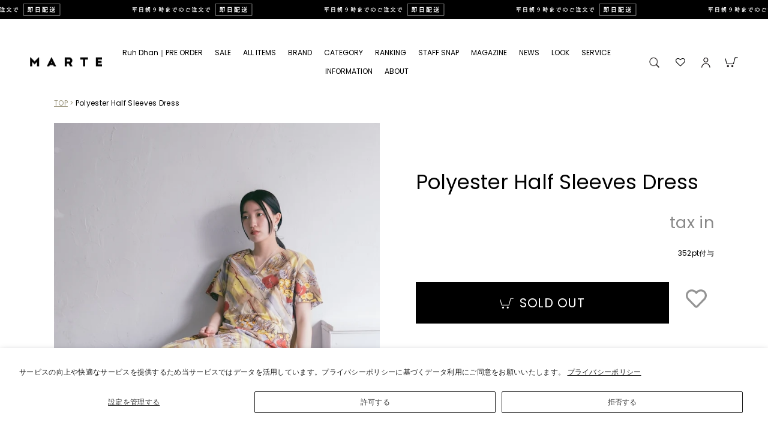

--- FILE ---
content_type: text/html; charset=utf-8
request_url: https://marte.jp/products/v230404op18
body_size: 102410
content:
<!doctype html>
<html class="no-js" lang="ja" dir="ltr">
<head>
  <meta charset="utf-8">
  <meta http-equiv="X-UA-Compatible" content="IE=edge,chrome=1">
  <meta name="viewport" content="width=device-width,initial-scale=1">
  <meta name="theme-color" content="#000000">
  <link rel="canonical" href="https://marte.jp/products/v230404op18">
  <link rel="preconnect" href="https://cdn.shopify.com" crossorigin>
  <link rel="preconnect" href="https://fonts.shopifycdn.com" crossorigin>
  <link rel="dns-prefetch" href="https://productreviews.shopifycdn.com">
  <link rel="dns-prefetch" href="https://ajax.googleapis.com">
  <link rel="dns-prefetch" href="https://maps.googleapis.com">
  <link rel="dns-prefetch" href="https://maps.gstatic.com">
  <script src="https://code.jquery.com/jquery-3.6.1.min.js" integrity="sha256-o88AwQnZB+VDvE9tvIXrMQaPlFFSUTR+nldQm1LuPXQ=" crossorigin="anonymous"></script>
<link rel="stylesheet" type="text/css" href="//cdn.jsdelivr.net/npm/slick-carousel@1.8.1/slick/slick.css"/>
<script type="text/javascript" src="//marte.jp/cdn/shop/t/8/assets/slick.js?v=18270799639888039791723023370"></script>
  <script type="text/javascript" src="https://fspark-ap.com/tag/yhxE5Kjam5tj30678FS.js" defer></script><link rel="shortcut icon" href="//marte.jp/cdn/shop/files/fabicon_32x32.png?v=1676944178" type="image/png" /><title>Polyester Half Sleeves Dress
&ndash; MARTE
</title>
<meta name="description" content="MARTE ONLINE（マルテオンライン）では、月に１,２回不定期にて アメリカより入荷したVintageアイテムを３日間の期間限定で販売しております。 結婚式やお呼ばれ、食事会などの特別な日に着たい素敵なドレスワンピースから、日常に馴染みやすいシンプルでカジュアルなアイテムまで 幅広いラインナップでお届けいたします。"><meta property="og:site_name" content="MARTE">
  <meta property="og:url" content="https://marte.jp/products/v230404op18">
  <meta property="og:title" content="Polyester Half Sleeves Dress">
  <meta property="og:type" content="product">
  <meta property="og:description" content="MARTE ONLINE（マルテオンライン）では、月に１,２回不定期にて アメリカより入荷したVintageアイテムを３日間の期間限定で販売しております。 結婚式やお呼ばれ、食事会などの特別な日に着たい素敵なドレスワンピースから、日常に馴染みやすいシンプルでカジュアルなアイテムまで 幅広いラインナップでお届けいたします。"><meta property="og:image" content="http://marte.jp/cdn/shop/products/c1b42ac7cf49a0578c1edd10b83d7e270_4858724021444603959_230314_188.jpg?v=1680159988">
    <meta property="og:image:secure_url" content="https://marte.jp/cdn/shop/products/c1b42ac7cf49a0578c1edd10b83d7e270_4858724021444603959_230314_188.jpg?v=1680159988">
    <meta property="og:image:width" content="750">
    <meta property="og:image:height" content="1000"><meta name="twitter:site" content="@marte_vintage">
  <meta name="twitter:card" content="summary_large_image">
  <meta name="twitter:title" content="Polyester Half Sleeves Dress">
  <meta name="twitter:description" content="MARTE ONLINE（マルテオンライン）では、月に１,２回不定期にて アメリカより入荷したVintageアイテムを３日間の期間限定で販売しております。 結婚式やお呼ばれ、食事会などの特別な日に着たい素敵なドレスワンピースから、日常に馴染みやすいシンプルでカジュアルなアイテムまで 幅広いラインナップでお届けいたします。">
<style data-shopify>@font-face {
  font-family: Poppins;
  font-weight: 400;
  font-style: normal;
  font-display: swap;
  src: url("//marte.jp/cdn/fonts/poppins/poppins_n4.0ba78fa5af9b0e1a374041b3ceaadf0a43b41362.woff2") format("woff2"),
       url("//marte.jp/cdn/fonts/poppins/poppins_n4.214741a72ff2596839fc9760ee7a770386cf16ca.woff") format("woff");
}

  @font-face {
  font-family: Poppins;
  font-weight: 400;
  font-style: normal;
  font-display: swap;
  src: url("//marte.jp/cdn/fonts/poppins/poppins_n4.0ba78fa5af9b0e1a374041b3ceaadf0a43b41362.woff2") format("woff2"),
       url("//marte.jp/cdn/fonts/poppins/poppins_n4.214741a72ff2596839fc9760ee7a770386cf16ca.woff") format("woff");
}


  @font-face {
  font-family: Poppins;
  font-weight: 600;
  font-style: normal;
  font-display: swap;
  src: url("//marte.jp/cdn/fonts/poppins/poppins_n6.aa29d4918bc243723d56b59572e18228ed0786f6.woff2") format("woff2"),
       url("//marte.jp/cdn/fonts/poppins/poppins_n6.5f815d845fe073750885d5b7e619ee00e8111208.woff") format("woff");
}

  @font-face {
  font-family: Poppins;
  font-weight: 400;
  font-style: italic;
  font-display: swap;
  src: url("//marte.jp/cdn/fonts/poppins/poppins_i4.846ad1e22474f856bd6b81ba4585a60799a9f5d2.woff2") format("woff2"),
       url("//marte.jp/cdn/fonts/poppins/poppins_i4.56b43284e8b52fc64c1fd271f289a39e8477e9ec.woff") format("woff");
}

  @font-face {
  font-family: Poppins;
  font-weight: 600;
  font-style: italic;
  font-display: swap;
  src: url("//marte.jp/cdn/fonts/poppins/poppins_i6.bb8044d6203f492888d626dafda3c2999253e8e9.woff2") format("woff2"),
       url("//marte.jp/cdn/fonts/poppins/poppins_i6.e233dec1a61b1e7dead9f920159eda42280a02c3.woff") format("woff");
}

</style><link href="//marte.jp/cdn/shop/t/8/assets/theme.css?v=111937588205828740721768895607" rel="stylesheet" type="text/css" media="all" />
  <link href="//marte.jp/cdn/shop/t/8/assets/style.css?v=47650816186337154221768812124" rel="stylesheet" type="text/css" media="all" />
<style data-shopify>:root {
    --typeHeaderPrimary: Poppins;
    --typeHeaderFallback: sans-serif;
    --typeHeaderSize: 22px;
    --typeHeaderWeight: 400;
    --typeHeaderLineHeight: 1.4;
    --typeHeaderSpacing: 0.0em;

    --typeBasePrimary:Poppins;
    --typeBaseFallback:sans-serif;
    --typeBaseSize: 12px;
    --typeBaseWeight: 400;
    --typeBaseSpacing: 0.025em;
    --typeBaseLineHeight: 1.4;
    --typeBaselineHeightMinus01: 1.3;

    --typeCollectionTitle: 16px;

    --iconWeight: 2px;
    --iconLinecaps: miter;

    
        --buttonRadius: 0;
    

    --colorGridOverlayOpacity: 0.1;
    }

    .placeholder-content {
    background-image: linear-gradient(100deg, #ffffff 40%, #f7f7f7 63%, #ffffff 79%);
    }</style><script>
    document.documentElement.className = document.documentElement.className.replace('no-js', 'js');

    window.theme = window.theme || {};
    theme.routes = {
      home: "/",
      cart: "/cart.js",
      cartPage: "/cart",
      cartAdd: "/cart/add.js",
      cartChange: "/cart/change.js",
      search: "/search",
      predictiveSearch: "/search/suggest"
    };
    theme.strings = {
      soldOut: "SOLD OUT",
      unavailable: "Unavailable",
      inStockLabel: "在庫あり",
      oneStockLabel: "残り [count] 点",
      otherStockLabel: "残り [count] 点",
      willNotShipUntil: "",
      willBeInStockAfter: "",
      waitingForStock: "",
      savePrice: "",
      cartEmpty: "カートは空です",
      cartTermsConfirmation: "ご購入手続きへ進むには、販売の利用規約に同意する必要があります。",
      searchCollections: "",
      searchPages: "",
      searchArticles: "",
      productFrom: "",
      maxQuantity: ""
    };
    theme.settings = {
      cartType: "page",
      isCustomerTemplate: false,
      moneyFormat: "¥{{amount_no_decimals}}",
      saveType: "dollar",
      productImageSize: "natural",
      productImageCover: false,
      predictiveSearch: true,
      predictiveSearchType: "product",
      predictiveSearchVendor: false,
      predictiveSearchPrice: true,
      quickView: false,
      themeName: 'Impulse',
      themeVersion: "7.5.0"
    };
  </script>

  <script>window.performance && window.performance.mark && window.performance.mark('shopify.content_for_header.start');</script><meta name="facebook-domain-verification" content="71j388soozq25c34sd1wwkuyx954sf">
<meta name="google-site-verification" content="FdHfH5t-EXEM021jVAIdQlk1_7Pf6SqpBvyWWZqJeig">
<meta id="shopify-digital-wallet" name="shopify-digital-wallet" content="/67413836083/digital_wallets/dialog">
<meta name="shopify-checkout-api-token" content="239bfd81b5d152ac8e87723bc1008c7c">
<meta id="in-context-paypal-metadata" data-shop-id="67413836083" data-venmo-supported="false" data-environment="production" data-locale="ja_JP" data-paypal-v4="true" data-currency="JPY">
<link rel="alternate" type="application/json+oembed" href="https://marte.jp/products/v230404op18.oembed">
<script async="async" src="/checkouts/internal/preloads.js?locale=ja-JP"></script>
<link rel="preconnect" href="https://shop.app" crossorigin="anonymous">
<script async="async" src="https://shop.app/checkouts/internal/preloads.js?locale=ja-JP&shop_id=67413836083" crossorigin="anonymous"></script>
<script id="apple-pay-shop-capabilities" type="application/json">{"shopId":67413836083,"countryCode":"JP","currencyCode":"JPY","merchantCapabilities":["supports3DS"],"merchantId":"gid:\/\/shopify\/Shop\/67413836083","merchantName":"MARTE","requiredBillingContactFields":["postalAddress","email","phone"],"requiredShippingContactFields":["postalAddress","email","phone"],"shippingType":"shipping","supportedNetworks":["visa","masterCard","amex","jcb","discover"],"total":{"type":"pending","label":"MARTE","amount":"1.00"},"shopifyPaymentsEnabled":true,"supportsSubscriptions":true}</script>
<script id="shopify-features" type="application/json">{"accessToken":"239bfd81b5d152ac8e87723bc1008c7c","betas":["rich-media-storefront-analytics"],"domain":"marte.jp","predictiveSearch":false,"shopId":67413836083,"locale":"ja"}</script>
<script>var Shopify = Shopify || {};
Shopify.shop = "marte-vintage.myshopify.com";
Shopify.locale = "ja";
Shopify.currency = {"active":"JPY","rate":"1.0"};
Shopify.country = "JP";
Shopify.theme = {"name":"MARTE2.0（Impulse7.5.0 - 利用中）","id":170804183347,"schema_name":"Impulse","schema_version":"7.5.0","theme_store_id":857,"role":"main"};
Shopify.theme.handle = "null";
Shopify.theme.style = {"id":null,"handle":null};
Shopify.cdnHost = "marte.jp/cdn";
Shopify.routes = Shopify.routes || {};
Shopify.routes.root = "/";</script>
<script type="module">!function(o){(o.Shopify=o.Shopify||{}).modules=!0}(window);</script>
<script>!function(o){function n(){var o=[];function n(){o.push(Array.prototype.slice.apply(arguments))}return n.q=o,n}var t=o.Shopify=o.Shopify||{};t.loadFeatures=n(),t.autoloadFeatures=n()}(window);</script>
<script>
  window.ShopifyPay = window.ShopifyPay || {};
  window.ShopifyPay.apiHost = "shop.app\/pay";
  window.ShopifyPay.redirectState = null;
</script>
<script id="shop-js-analytics" type="application/json">{"pageType":"product"}</script>
<script defer="defer" async type="module" src="//marte.jp/cdn/shopifycloud/shop-js/modules/v2/client.init-shop-cart-sync_0MstufBG.ja.esm.js"></script>
<script defer="defer" async type="module" src="//marte.jp/cdn/shopifycloud/shop-js/modules/v2/chunk.common_jll-23Z1.esm.js"></script>
<script defer="defer" async type="module" src="//marte.jp/cdn/shopifycloud/shop-js/modules/v2/chunk.modal_HXih6-AF.esm.js"></script>
<script type="module">
  await import("//marte.jp/cdn/shopifycloud/shop-js/modules/v2/client.init-shop-cart-sync_0MstufBG.ja.esm.js");
await import("//marte.jp/cdn/shopifycloud/shop-js/modules/v2/chunk.common_jll-23Z1.esm.js");
await import("//marte.jp/cdn/shopifycloud/shop-js/modules/v2/chunk.modal_HXih6-AF.esm.js");

  window.Shopify.SignInWithShop?.initShopCartSync?.({"fedCMEnabled":true,"windoidEnabled":true});

</script>
<script>
  window.Shopify = window.Shopify || {};
  if (!window.Shopify.featureAssets) window.Shopify.featureAssets = {};
  window.Shopify.featureAssets['shop-js'] = {"shop-cart-sync":["modules/v2/client.shop-cart-sync_DN7iwvRY.ja.esm.js","modules/v2/chunk.common_jll-23Z1.esm.js","modules/v2/chunk.modal_HXih6-AF.esm.js"],"init-fed-cm":["modules/v2/client.init-fed-cm_DmZOWWut.ja.esm.js","modules/v2/chunk.common_jll-23Z1.esm.js","modules/v2/chunk.modal_HXih6-AF.esm.js"],"shop-cash-offers":["modules/v2/client.shop-cash-offers_HFfvn_Gz.ja.esm.js","modules/v2/chunk.common_jll-23Z1.esm.js","modules/v2/chunk.modal_HXih6-AF.esm.js"],"shop-login-button":["modules/v2/client.shop-login-button_BVN3pvk0.ja.esm.js","modules/v2/chunk.common_jll-23Z1.esm.js","modules/v2/chunk.modal_HXih6-AF.esm.js"],"pay-button":["modules/v2/client.pay-button_CyS_4GVi.ja.esm.js","modules/v2/chunk.common_jll-23Z1.esm.js","modules/v2/chunk.modal_HXih6-AF.esm.js"],"shop-button":["modules/v2/client.shop-button_zh22db91.ja.esm.js","modules/v2/chunk.common_jll-23Z1.esm.js","modules/v2/chunk.modal_HXih6-AF.esm.js"],"avatar":["modules/v2/client.avatar_BTnouDA3.ja.esm.js"],"init-windoid":["modules/v2/client.init-windoid_BlVJIuJ5.ja.esm.js","modules/v2/chunk.common_jll-23Z1.esm.js","modules/v2/chunk.modal_HXih6-AF.esm.js"],"init-shop-for-new-customer-accounts":["modules/v2/client.init-shop-for-new-customer-accounts_BqzwtUK7.ja.esm.js","modules/v2/client.shop-login-button_BVN3pvk0.ja.esm.js","modules/v2/chunk.common_jll-23Z1.esm.js","modules/v2/chunk.modal_HXih6-AF.esm.js"],"init-shop-email-lookup-coordinator":["modules/v2/client.init-shop-email-lookup-coordinator_DKDv3hKi.ja.esm.js","modules/v2/chunk.common_jll-23Z1.esm.js","modules/v2/chunk.modal_HXih6-AF.esm.js"],"init-shop-cart-sync":["modules/v2/client.init-shop-cart-sync_0MstufBG.ja.esm.js","modules/v2/chunk.common_jll-23Z1.esm.js","modules/v2/chunk.modal_HXih6-AF.esm.js"],"shop-toast-manager":["modules/v2/client.shop-toast-manager_BkVvTGW3.ja.esm.js","modules/v2/chunk.common_jll-23Z1.esm.js","modules/v2/chunk.modal_HXih6-AF.esm.js"],"init-customer-accounts":["modules/v2/client.init-customer-accounts_CZbUHFPX.ja.esm.js","modules/v2/client.shop-login-button_BVN3pvk0.ja.esm.js","modules/v2/chunk.common_jll-23Z1.esm.js","modules/v2/chunk.modal_HXih6-AF.esm.js"],"init-customer-accounts-sign-up":["modules/v2/client.init-customer-accounts-sign-up_C0QA8nCd.ja.esm.js","modules/v2/client.shop-login-button_BVN3pvk0.ja.esm.js","modules/v2/chunk.common_jll-23Z1.esm.js","modules/v2/chunk.modal_HXih6-AF.esm.js"],"shop-follow-button":["modules/v2/client.shop-follow-button_CSkbpFfm.ja.esm.js","modules/v2/chunk.common_jll-23Z1.esm.js","modules/v2/chunk.modal_HXih6-AF.esm.js"],"checkout-modal":["modules/v2/client.checkout-modal_rYdHFJTE.ja.esm.js","modules/v2/chunk.common_jll-23Z1.esm.js","modules/v2/chunk.modal_HXih6-AF.esm.js"],"shop-login":["modules/v2/client.shop-login_DeXIozZF.ja.esm.js","modules/v2/chunk.common_jll-23Z1.esm.js","modules/v2/chunk.modal_HXih6-AF.esm.js"],"lead-capture":["modules/v2/client.lead-capture_DGEoeVgo.ja.esm.js","modules/v2/chunk.common_jll-23Z1.esm.js","modules/v2/chunk.modal_HXih6-AF.esm.js"],"payment-terms":["modules/v2/client.payment-terms_BXPcfuME.ja.esm.js","modules/v2/chunk.common_jll-23Z1.esm.js","modules/v2/chunk.modal_HXih6-AF.esm.js"]};
</script>
<script>(function() {
  var isLoaded = false;
  function asyncLoad() {
    if (isLoaded) return;
    isLoaded = true;
    var urls = ["https:\/\/wishlisthero-assets.revampco.com\/store-front\/bundle2.js?shop=marte-vintage.myshopify.com","https:\/\/free-shipping-upsell.dot-amp.tokyo\/bar.js?shop=marte-vintage.myshopify.com","https:\/\/wishlisthero-assets.revampco.com\/store-front\/bundle2.js?shop=marte-vintage.myshopify.com","https:\/\/wishlisthero-assets.revampco.com\/store-front\/bundle2.js?shop=marte-vintage.myshopify.com","https:\/\/wishlisthero-assets.revampco.com\/store-front\/bundle2.js?shop=marte-vintage.myshopify.com","https:\/\/wishlisthero-assets.revampco.com\/store-front\/bundle2.js?shop=marte-vintage.myshopify.com"];
    for (var i = 0; i < urls.length; i++) {
      var s = document.createElement('script');
      s.type = 'text/javascript';
      s.async = true;
      s.src = urls[i];
      var x = document.getElementsByTagName('script')[0];
      x.parentNode.insertBefore(s, x);
    }
  };
  if(window.attachEvent) {
    window.attachEvent('onload', asyncLoad);
  } else {
    window.addEventListener('load', asyncLoad, false);
  }
})();</script>
<script id="__st">var __st={"a":67413836083,"offset":32400,"reqid":"dfb227ff-050a-49ec-b775-a17bff50854d-1769083882","pageurl":"marte.jp\/products\/v230404op18","u":"35c07625fda8","p":"product","rtyp":"product","rid":8196216881459};</script>
<script>window.ShopifyPaypalV4VisibilityTracking = true;</script>
<script id="captcha-bootstrap">!function(){'use strict';const t='contact',e='account',n='new_comment',o=[[t,t],['blogs',n],['comments',n],[t,'customer']],c=[[e,'customer_login'],[e,'guest_login'],[e,'recover_customer_password'],[e,'create_customer']],r=t=>t.map((([t,e])=>`form[action*='/${t}']:not([data-nocaptcha='true']) input[name='form_type'][value='${e}']`)).join(','),a=t=>()=>t?[...document.querySelectorAll(t)].map((t=>t.form)):[];function s(){const t=[...o],e=r(t);return a(e)}const i='password',u='form_key',d=['recaptcha-v3-token','g-recaptcha-response','h-captcha-response',i],f=()=>{try{return window.sessionStorage}catch{return}},m='__shopify_v',_=t=>t.elements[u];function p(t,e,n=!1){try{const o=window.sessionStorage,c=JSON.parse(o.getItem(e)),{data:r}=function(t){const{data:e,action:n}=t;return t[m]||n?{data:e,action:n}:{data:t,action:n}}(c);for(const[e,n]of Object.entries(r))t.elements[e]&&(t.elements[e].value=n);n&&o.removeItem(e)}catch(o){console.error('form repopulation failed',{error:o})}}const l='form_type',E='cptcha';function T(t){t.dataset[E]=!0}const w=window,h=w.document,L='Shopify',v='ce_forms',y='captcha';let A=!1;((t,e)=>{const n=(g='f06e6c50-85a8-45c8-87d0-21a2b65856fe',I='https://cdn.shopify.com/shopifycloud/storefront-forms-hcaptcha/ce_storefront_forms_captcha_hcaptcha.v1.5.2.iife.js',D={infoText:'hCaptchaによる保護',privacyText:'プライバシー',termsText:'利用規約'},(t,e,n)=>{const o=w[L][v],c=o.bindForm;if(c)return c(t,g,e,D).then(n);var r;o.q.push([[t,g,e,D],n]),r=I,A||(h.body.append(Object.assign(h.createElement('script'),{id:'captcha-provider',async:!0,src:r})),A=!0)});var g,I,D;w[L]=w[L]||{},w[L][v]=w[L][v]||{},w[L][v].q=[],w[L][y]=w[L][y]||{},w[L][y].protect=function(t,e){n(t,void 0,e),T(t)},Object.freeze(w[L][y]),function(t,e,n,w,h,L){const[v,y,A,g]=function(t,e,n){const i=e?o:[],u=t?c:[],d=[...i,...u],f=r(d),m=r(i),_=r(d.filter((([t,e])=>n.includes(e))));return[a(f),a(m),a(_),s()]}(w,h,L),I=t=>{const e=t.target;return e instanceof HTMLFormElement?e:e&&e.form},D=t=>v().includes(t);t.addEventListener('submit',(t=>{const e=I(t);if(!e)return;const n=D(e)&&!e.dataset.hcaptchaBound&&!e.dataset.recaptchaBound,o=_(e),c=g().includes(e)&&(!o||!o.value);(n||c)&&t.preventDefault(),c&&!n&&(function(t){try{if(!f())return;!function(t){const e=f();if(!e)return;const n=_(t);if(!n)return;const o=n.value;o&&e.removeItem(o)}(t);const e=Array.from(Array(32),(()=>Math.random().toString(36)[2])).join('');!function(t,e){_(t)||t.append(Object.assign(document.createElement('input'),{type:'hidden',name:u})),t.elements[u].value=e}(t,e),function(t,e){const n=f();if(!n)return;const o=[...t.querySelectorAll(`input[type='${i}']`)].map((({name:t})=>t)),c=[...d,...o],r={};for(const[a,s]of new FormData(t).entries())c.includes(a)||(r[a]=s);n.setItem(e,JSON.stringify({[m]:1,action:t.action,data:r}))}(t,e)}catch(e){console.error('failed to persist form',e)}}(e),e.submit())}));const S=(t,e)=>{t&&!t.dataset[E]&&(n(t,e.some((e=>e===t))),T(t))};for(const o of['focusin','change'])t.addEventListener(o,(t=>{const e=I(t);D(e)&&S(e,y())}));const B=e.get('form_key'),M=e.get(l),P=B&&M;t.addEventListener('DOMContentLoaded',(()=>{const t=y();if(P)for(const e of t)e.elements[l].value===M&&p(e,B);[...new Set([...A(),...v().filter((t=>'true'===t.dataset.shopifyCaptcha))])].forEach((e=>S(e,t)))}))}(h,new URLSearchParams(w.location.search),n,t,e,['guest_login'])})(!0,!0)}();</script>
<script integrity="sha256-4kQ18oKyAcykRKYeNunJcIwy7WH5gtpwJnB7kiuLZ1E=" data-source-attribution="shopify.loadfeatures" defer="defer" src="//marte.jp/cdn/shopifycloud/storefront/assets/storefront/load_feature-a0a9edcb.js" crossorigin="anonymous"></script>
<script crossorigin="anonymous" defer="defer" src="//marte.jp/cdn/shopifycloud/storefront/assets/shopify_pay/storefront-65b4c6d7.js?v=20250812"></script>
<script data-source-attribution="shopify.dynamic_checkout.dynamic.init">var Shopify=Shopify||{};Shopify.PaymentButton=Shopify.PaymentButton||{isStorefrontPortableWallets:!0,init:function(){window.Shopify.PaymentButton.init=function(){};var t=document.createElement("script");t.src="https://marte.jp/cdn/shopifycloud/portable-wallets/latest/portable-wallets.ja.js",t.type="module",document.head.appendChild(t)}};
</script>
<script data-source-attribution="shopify.dynamic_checkout.buyer_consent">
  function portableWalletsHideBuyerConsent(e){var t=document.getElementById("shopify-buyer-consent"),n=document.getElementById("shopify-subscription-policy-button");t&&n&&(t.classList.add("hidden"),t.setAttribute("aria-hidden","true"),n.removeEventListener("click",e))}function portableWalletsShowBuyerConsent(e){var t=document.getElementById("shopify-buyer-consent"),n=document.getElementById("shopify-subscription-policy-button");t&&n&&(t.classList.remove("hidden"),t.removeAttribute("aria-hidden"),n.addEventListener("click",e))}window.Shopify?.PaymentButton&&(window.Shopify.PaymentButton.hideBuyerConsent=portableWalletsHideBuyerConsent,window.Shopify.PaymentButton.showBuyerConsent=portableWalletsShowBuyerConsent);
</script>
<script data-source-attribution="shopify.dynamic_checkout.cart.bootstrap">document.addEventListener("DOMContentLoaded",(function(){function t(){return document.querySelector("shopify-accelerated-checkout-cart, shopify-accelerated-checkout")}if(t())Shopify.PaymentButton.init();else{new MutationObserver((function(e,n){t()&&(Shopify.PaymentButton.init(),n.disconnect())})).observe(document.body,{childList:!0,subtree:!0})}}));
</script>
<script id='scb4127' type='text/javascript' async='' src='https://marte.jp/cdn/shopifycloud/privacy-banner/storefront-banner.js'></script><link id="shopify-accelerated-checkout-styles" rel="stylesheet" media="screen" href="https://marte.jp/cdn/shopifycloud/portable-wallets/latest/accelerated-checkout-backwards-compat.css" crossorigin="anonymous">
<style id="shopify-accelerated-checkout-cart">
        #shopify-buyer-consent {
  margin-top: 1em;
  display: inline-block;
  width: 100%;
}

#shopify-buyer-consent.hidden {
  display: none;
}

#shopify-subscription-policy-button {
  background: none;
  border: none;
  padding: 0;
  text-decoration: underline;
  font-size: inherit;
  cursor: pointer;
}

#shopify-subscription-policy-button::before {
  box-shadow: none;
}

      </style>

<script>window.performance && window.performance.mark && window.performance.mark('shopify.content_for_header.end');</script>

  <script src="//marte.jp/cdn/shop/t/8/assets/vendor-scripts-v11.js" defer="defer"></script><script src="//marte.jp/cdn/shop/t/8/assets/theme.js?v=1880521391035871611747227811" defer="defer"></script>
    <script>
jQuery(document).ready(function($) {	
  var headerHeight = $('div[data-section-id="header"]').outerHeight();
	var urlHash = location.hash;
	if(urlHash) {
		$('body,html').stop().scrollTop(0);
		setTimeout(function(){
			var target = $(urlHash);
			var position = target.offset().top - headerHeight;
			$('body,html').stop().animate({scrollTop:position}, 2000, 'swing');
		}, 100);
	}
	$('a[href^="#"]').click(function() {
        var speed = 400; // ミリ秒
        var href= $(this).attr("href");
        var target = $(href == "#" || href == "" ? 'html' : href);
        var w = window.innerWidth;
        var position = target.offset().top - headerHeight;

        $('body,html').animate({scrollTop:position}, 2000, 'swing');
		return false;
	});
});
  </script>
 
  <script src="//marte.jp/cdn/shop/t/8/assets/variable-products.js?v=27262987474839835661723028148" type="text/javascript" defer></script>

 
<!-- Font icon for header icons -->
<link href="https://wishlisthero-assets.revampco.com/safe-icons/css/wishlisthero-icons.css" rel="stylesheet"/>
<!-- Style for floating buttons and others -->
<style type="text/css">
@media screen and (max-width: 641px){
.Header__Icon+.Header__Icon {
margin-left: 10px;
}
}
@media screen and (min-width: 641px){
.Header__Icon+.Header__Icon.Wlh-Header__Icon {
margin-left: 20px;
}
.wishlist-hero-header-icon {
    margin-top:2px;
}
}
.wishlist-hero-header-icon {
    vertical-align: middle;
}
.wishlisthero-floating {
        position: absolute;  right : 5px; left:auto;
        top: 5px;
        z-index: 4;
        border-radius: 100%;
    }
.wishlisthero-floating svg {
font-size:23px;
margin-top:1px;
}
    .wishlisthero-floating:hover {
        background-color: rgba(0, 0, 0, 0.05);
    }

    .wishlisthero-floating button {
        font-size: 20px !important;
        width: 40px !important;
        padding: 0.125em 0 0 !important;
    }
.MuiTypography-body2 ,.MuiTypography-body1 ,.MuiTypography-caption ,.MuiTypography-button ,.MuiTypography-h1 ,.MuiTypography-h2 ,.MuiTypography-h3 ,.MuiTypography-h4 ,.MuiTypography-h5 ,.MuiTypography-h6 ,.MuiTypography-subtitle1 ,.MuiTypography-subtitle2 ,.MuiTypography-overline , MuiButton-root{
     font-family: inherit !important; /*Roboto, Helvetica, Arial, sans-serif;*/
}
.MuiTypography-h1 , .MuiTypography-h2 , .MuiTypography-h3 , .MuiTypography-h4 , .MuiTypography-h5 , .MuiTypography-h6 , .MuiButton-root, .MuiCardHeader-title a{
     font-family: Poppins, sans-serif !important;
}

    /****************************************************************************************/
    /* For some theme shared view need some spacing */
    /*
    #wishlist-hero-shared-list-view {
  margin-top: 15px;
  margin-bottom: 15px;
}
#wishlist-hero-shared-list-view h1 {
  padding-left: 5px;
}

#wishlisthero-product-page-button-container {
  padding-top: 15px;
}
*/
    /****************************************************************************************/

 //need some space between buttons 
#wishlisthero-product-page-button-container {
  margin-top: 10px !important;
}
    /* #wishlisthero-product-page-button-container button {
  padding-left: 1px !important;
} */
    /****************************************************************************************/
    /* Customize the indicator when wishlist has items AND the normal indicator not working */
span.wishlist-hero-items-count {
  position: absolute;
  top: 42%;
  right: 10%;
    border-radius: 100%;
}

@media screen and (max-width: 749px){
.wishlisthero-product-page-button-container{
width:100%
}
.wishlisthero-product-page-button-container button{
 margin-left:auto !important; margin-right: auto !important;
}
}
@media(max-width:760px){
   span.wishlist-hero-items-count {
     top: 28%;
   }
}
.MuiCardMedia-root{
padding-top:120% !important; 
}
</style> <script type='text/javascript'>try{
   window.WishListHero_setting = {"ButtonColor":"rgba(137, 137, 137)","IconColor":"rgba(255, 255, 255, 1)","IconType":"Heart","ButtonTextBeforeAdding":"お気に入り登録","ButtonTextAfterAdding":"お気に入り登録済み","AnimationAfterAddition":"None","ButtonTextAddToCart":"カートに入れる","ButtonTextOutOfStock":"SOLD OUT","ButtonTextAddAllToCart":"リストの全商品をカートに入れる","ButtonTextRemoveAllToCart":"リストの全商品を削除する","AddedProductNotificationText":"お気に入りに商品が追加されました","AddedProductToCartNotificationText":"商品がカートに追加されました","ViewCartLinkText":"カートを見る","SharePopup_TitleText":"Share My wishlist","SharePopup_shareBtnText":"Share","SharePopup_shareHederText":"Share on Social Networks","SharePopup_shareCopyText":"Or copy Wishlist link to share","SharePopup_shareCancelBtnText":"キャンセル","SharePopup_shareCopyBtnText":"copy","SendEMailPopup_BtnText":"send email","SendEMailPopup_FromText":"From Name","SendEMailPopup_ToText":"To email","SendEMailPopup_BodyText":"Body","SendEMailPopup_SendBtnText":"send","SendEMailPopup_TitleText":"Send My Wislist via Email","AddProductMessageText":"全てのアイテムをカートに追加してよろしいですか？","RemoveProductMessageText":" ","RemoveAllProductMessageText":"商品を削除しますか？","RemovedProductNotificationText":"商品が削除されました","AddAllOutOfStockProductNotificationText":"カートに商品を追加する際に問題が発生したようです。しばらくしてからもう一度お試しください。","RemovePopupOkText":"ok","RemovePopup_HeaderText":"商品を削除しますか？","ViewWishlistText":"お気に入りリスト","EmptyWishlistText":"リストにアイテムがございません","BuyNowButtonText":"詳細はこちら","BuyNowButtonColor":"rgb(137, 137, 137)","BuyNowTextButtonColor":"rgb(255, 255, 255)","Wishlist_Title":"お気に入りアイテム","WishlistHeaderTitleAlignment":"Left","WishlistProductImageSize":"Normal","PriceColor":"rgba(0, 0, 0, 1)","HeaderFontSize":"15","PriceFontSize":"13","ProductNameFontSize":"13","LaunchPointType":"header_menu","DisplayWishlistAs":"popup_window","DisplayButtonAs":"icon_only","PopupSize":"md","HideAddToCartButton":false,"NoRedirectAfterAddToCart":false,"DisableGuestCustomer":false,"LoginPopupContent":"リストの商品を保存するには、マイページへログインをお願いします","LoginPopupLoginBtnText":"ログインする","LoginPopupContentFontSize":"15","NotificationPopupPosition":"right","WishlistButtonTextColor":"rgba(255, 255, 255, 1)","EnableRemoveFromWishlistAfterAddButtonText":"お気に入り削除","_id":"63dcc5949742271e3851b257","EnableCollection":false,"EnableShare":false,"RemovePowerBy":true,"EnableFBPixel":true,"DisapleApp":false,"FloatPointPossition":"right","HeartStateToggle":true,"HeaderMenuItemsIndicator":true,"EnableRemoveFromWishlistAfterAdd":true,"SendEMailPopup_SendNotificationText":"email sent successfully","SharePopup_shareCopiedText":"Copied","IconTypeNum":"1","ThrdParty_Trans_active":false,"Shop":"marte-vintage.myshopify.com","shop":"marte-vintage.myshopify.com","Status":"Active","Plan":"SILVER"};  
  }catch(e){ console.error('Error loading config',e); } </script>
<script>window.wishlisthero_cartDotClasses=['cart-link__bubble',  'cart-link__bubble--visible' , 'is-visible'];</script>
<script>window.wishlisthero_buttonProdPageClasses=['btn','btn--full','btn--secondary'];</script>
<script>window.wishlisthero_buttonProdPageFontSize='auto';</script>
  
  <!-- Omni Hubにより自動挿入された Snippet です。編集・削除はしないで下さい。 -->

<script defer src="//marte.jp/cdn/shop/t/8/assets/omnihub_qrcode.js?v=123665244421752078881723028663"></script>

<div
  id="omni-hub-qrcode"
  data-customer-id=""
  data-shop-domain="marte-vintage.myshopify.com">
</div>


<!-- hasigo_sales_period -->


<!-- /hasigo_sales_period -->

<!-- User Heat Tag -->
<script type="text/javascript">
(function(add, cla){window['UserHeatTag']=cla;window[cla]=window[cla]||function(){(window[cla].q=window[cla].q||[]).push(arguments)},window[cla].l=1*new Date();var ul=document.createElement('script');var tag = document.getElementsByTagName('script')[0];ul.async=1;ul.src=add;tag.parentNode.insertBefore(ul,tag);})('//uh.nakanohito.jp/uhj2/uh.js', '_uhtracker');_uhtracker({id:'uhyXDzrfLc'});
</script>
<!-- End User Heat Tag -->

<!-- LINE Tag Base Code -->
<!-- Do Not Modify -->
<script>
(function(g,d,o){
g._ltq=g._ltq||[];g._lt=g._lt||function(){g._ltq.push(arguments)};
var h=location.protocol==='https:'?'https://d.line-scdn.net':'http://d.line-cdn.net';
var s=d.createElement('script');s.async=1;
s.src=o||h+'/n/line_tag/public/release/v1/lt.js';
var t=d.getElementsByTagName('script')[0];t.parentNode.insertBefore(s,t);
})(window, document);
_lt('init', {
customerType: 'account',
tagId: '65cfc4aa-ddd2-4c19-adc9-7ee22ae923a2'
});
_lt('send', 'pv', ['65cfc4aa-ddd2-4c19-adc9-7ee22ae923a2']);
</script>
<noscript>
<img height="1" width="1" style="display:none"
src="https://tr.line.me/tag.gif?c_t=lap&t_id=65cfc4aa-ddd2-4c19-adc9-
7ee22ae923a2&e=pv&noscript=1" />
</noscript>
<!-- End LINE Tag Base Code -->

<script>
_lt('send', 'cv', {
type: 'Conversion'
},['65cfc4aa-ddd2-4c19-adc9-7ee22ae923a2']);
</script>
<!-- BEGIN app block: shopify://apps/ymq-b2b-wholesale-solution/blocks/app-embed/ef8663e7-9d07-4952-bb17-2e62f084164e --><style id="ymq-b2b-checkout-button-protect">
    [name="checkout"],[name="chekout"], a[href^="/checkout"], a[href="/account/login"].cart__submit, button[type="submit"].btn-order, a.btn.cart__checkout, a.cart__submit, .wc-proceed-to-checkout button, #cart_form .buttons .btn-primary, .ymq-checkout-button{
        pointer-events: none;
    }
</style>
<script>
    function ymq_ready(fn){
        if(document.addEventListener){
            document.addEventListener('DOMContentLoaded',function(){
                document.removeEventListener('DOMContentLoaded',arguments.callee,false);
                fn();
            },false);
        }else if(document.attachEvent){
            document.attachEvent('onreadystatechange',function(){
                if(document.readyState=='complete'){
                    document.detachEvent('onreadystatechange',arguments.callee);
                    fn();
                }
            });
        }
    }
    ymq_ready(() => {
        setTimeout(function() {
            var ymq_checkout_button_protect = document.getElementById("ymq-b2b-checkout-button-protect");
            ymq_checkout_button_protect.remove();
        }, 100);
    })
</script> 
 
 

<style class="ymq-b2b-hidden-price-style">
    .ymq-b2b-price-hidden{
        visibility: hidden!important;
    }
</style>

<script>
    window.ymq_b2b = window.ymq_b2b || {
        token: `84d1774b16c6f08521c85a7847483cf751c6fa7f7a97007eca80681235731413`,
        timestamp: `1769083883`,
        shop: {
            id: `67413836083`,
            domain: `marte-vintage.myshopify.com`,
            taxes_included: true,
        },
        admin: false,
        cart: {"note":null,"attributes":{},"original_total_price":0,"total_price":0,"total_discount":0,"total_weight":0.0,"item_count":0,"items":[],"requires_shipping":false,"currency":"JPY","items_subtotal_price":0,"cart_level_discount_applications":[],"checkout_charge_amount":0},
        product: {"id":8196216881459,"title":"Polyester Half Sleeves Dress","handle":"v230404op18","description":"\n\n  \u003cul class=\"product-single-descOption\"\u003e\n\u003cli\u003eVintage商品\u003c\/li\u003e\n\u003cli\u003e3日間限定\u003c\/li\u003e\n\u003c\/ul\u003e","published_at":"2023-05-02T20:00:05+09:00","created_at":"2023-03-30T15:51:20+09:00","vendor":"VINTAGE","type":"衣料品","tags":["bis-hidden","VINTAGE","Vintage_dress"],"price":1760000,"price_min":1760000,"price_max":1760000,"available":false,"price_varies":false,"compare_at_price":1760000,"compare_at_price_min":1760000,"compare_at_price_max":1760000,"compare_at_price_varies":false,"variants":[{"id":44751897723187,"title":"Default Title","option1":"Default Title","option2":null,"option3":null,"sku":"V230404op18","requires_shipping":true,"taxable":true,"featured_image":null,"available":false,"name":"Polyester Half Sleeves Dress","public_title":null,"options":["Default Title"],"price":1760000,"weight":0,"compare_at_price":1760000,"inventory_management":"shopify","barcode":"V230404op18","requires_selling_plan":false,"selling_plan_allocations":[]}],"images":["\/\/marte.jp\/cdn\/shop\/products\/c1b42ac7cf49a0578c1edd10b83d7e270_4858724021444603959_230314_188.jpg?v=1680159988","\/\/marte.jp\/cdn\/shop\/products\/c1b42ac7cf49a0578c1edd10b83d7e270_4858724021444603959_230314_186.jpg?v=1680159988","\/\/marte.jp\/cdn\/shop\/products\/c1b42ac7cf49a0578c1edd10b83d7e270_4858724021444603959_230314_193.jpg?v=1680159988","\/\/marte.jp\/cdn\/shop\/products\/c1b42ac7cf49a0578c1edd10b83d7e270_4858724021444603959_230314_189.jpg?v=1680159988","\/\/marte.jp\/cdn\/shop\/products\/c1b42ac7cf49a0578c1edd10b83d7e270_4858724021444603959_230314_187.jpg?v=1680159988","\/\/marte.jp\/cdn\/shop\/products\/c1b42ac7cf49a0578c1edd10b83d7e270_4858724021444603959_230314_194.jpg?v=1680159988","\/\/marte.jp\/cdn\/shop\/products\/c1b42ac7cf49a0578c1edd10b83d7e270_4858724021444603959_230314_190.jpg?v=1680159988","\/\/marte.jp\/cdn\/shop\/products\/c1b42ac7cf49a0578c1edd10b83d7e270_4858724021444603959_230314_192.jpg?v=1680159988","\/\/marte.jp\/cdn\/shop\/products\/c1b42ac7cf49a0578c1edd10b83d7e270_4858724021444603959_230314_191.jpg?v=1680159988","\/\/marte.jp\/cdn\/shop\/products\/20230331_230331_80.jpg?v=1680254095","\/\/marte.jp\/cdn\/shop\/products\/20230331_230331_83.jpg?v=1680254097","\/\/marte.jp\/cdn\/shop\/products\/20230331_230331_81.jpg?v=1680254097","\/\/marte.jp\/cdn\/shop\/products\/20230331_230331_82.jpg?v=1680254097"],"featured_image":"\/\/marte.jp\/cdn\/shop\/products\/c1b42ac7cf49a0578c1edd10b83d7e270_4858724021444603959_230314_188.jpg?v=1680159988","options":["Title"],"media":[{"alt":"モデル身長：162cm","id":33150081270067,"position":1,"preview_image":{"aspect_ratio":0.75,"height":1000,"width":750,"src":"\/\/marte.jp\/cdn\/shop\/products\/c1b42ac7cf49a0578c1edd10b83d7e270_4858724021444603959_230314_188.jpg?v=1680159988"},"aspect_ratio":0.75,"height":1000,"media_type":"image","src":"\/\/marte.jp\/cdn\/shop\/products\/c1b42ac7cf49a0578c1edd10b83d7e270_4858724021444603959_230314_188.jpg?v=1680159988","width":750},{"alt":"モデル身長：162cm","id":33150081138995,"position":2,"preview_image":{"aspect_ratio":0.75,"height":1000,"width":750,"src":"\/\/marte.jp\/cdn\/shop\/products\/c1b42ac7cf49a0578c1edd10b83d7e270_4858724021444603959_230314_186.jpg?v=1680159988"},"aspect_ratio":0.75,"height":1000,"media_type":"image","src":"\/\/marte.jp\/cdn\/shop\/products\/c1b42ac7cf49a0578c1edd10b83d7e270_4858724021444603959_230314_186.jpg?v=1680159988","width":750},{"alt":"モデル身長：162cm","id":33150081532211,"position":3,"preview_image":{"aspect_ratio":0.75,"height":1000,"width":750,"src":"\/\/marte.jp\/cdn\/shop\/products\/c1b42ac7cf49a0578c1edd10b83d7e270_4858724021444603959_230314_193.jpg?v=1680159988"},"aspect_ratio":0.75,"height":1000,"media_type":"image","src":"\/\/marte.jp\/cdn\/shop\/products\/c1b42ac7cf49a0578c1edd10b83d7e270_4858724021444603959_230314_193.jpg?v=1680159988","width":750},{"alt":"モデル身長：162cm","id":33150081368371,"position":4,"preview_image":{"aspect_ratio":0.749,"height":1001,"width":750,"src":"\/\/marte.jp\/cdn\/shop\/products\/c1b42ac7cf49a0578c1edd10b83d7e270_4858724021444603959_230314_189.jpg?v=1680159988"},"aspect_ratio":0.749,"height":1001,"media_type":"image","src":"\/\/marte.jp\/cdn\/shop\/products\/c1b42ac7cf49a0578c1edd10b83d7e270_4858724021444603959_230314_189.jpg?v=1680159988","width":750},{"alt":"モデル身長：162cm","id":33150081171763,"position":5,"preview_image":{"aspect_ratio":0.75,"height":1000,"width":750,"src":"\/\/marte.jp\/cdn\/shop\/products\/c1b42ac7cf49a0578c1edd10b83d7e270_4858724021444603959_230314_187.jpg?v=1680159988"},"aspect_ratio":0.75,"height":1000,"media_type":"image","src":"\/\/marte.jp\/cdn\/shop\/products\/c1b42ac7cf49a0578c1edd10b83d7e270_4858724021444603959_230314_187.jpg?v=1680159988","width":750},{"alt":"モデル身長：162cm","id":33150081564979,"position":6,"preview_image":{"aspect_ratio":0.75,"height":1000,"width":750,"src":"\/\/marte.jp\/cdn\/shop\/products\/c1b42ac7cf49a0578c1edd10b83d7e270_4858724021444603959_230314_194.jpg?v=1680159988"},"aspect_ratio":0.75,"height":1000,"media_type":"image","src":"\/\/marte.jp\/cdn\/shop\/products\/c1b42ac7cf49a0578c1edd10b83d7e270_4858724021444603959_230314_194.jpg?v=1680159988","width":750},{"alt":"モデル身長：162cm","id":33150081433907,"position":7,"preview_image":{"aspect_ratio":0.75,"height":1000,"width":750,"src":"\/\/marte.jp\/cdn\/shop\/products\/c1b42ac7cf49a0578c1edd10b83d7e270_4858724021444603959_230314_190.jpg?v=1680159988"},"aspect_ratio":0.75,"height":1000,"media_type":"image","src":"\/\/marte.jp\/cdn\/shop\/products\/c1b42ac7cf49a0578c1edd10b83d7e270_4858724021444603959_230314_190.jpg?v=1680159988","width":750},{"alt":"モデル身長：162cm","id":33150081499443,"position":8,"preview_image":{"aspect_ratio":0.75,"height":1000,"width":750,"src":"\/\/marte.jp\/cdn\/shop\/products\/c1b42ac7cf49a0578c1edd10b83d7e270_4858724021444603959_230314_192.jpg?v=1680159988"},"aspect_ratio":0.75,"height":1000,"media_type":"image","src":"\/\/marte.jp\/cdn\/shop\/products\/c1b42ac7cf49a0578c1edd10b83d7e270_4858724021444603959_230314_192.jpg?v=1680159988","width":750},{"alt":"モデル身長：162cm","id":33150081466675,"position":9,"preview_image":{"aspect_ratio":0.75,"height":1000,"width":750,"src":"\/\/marte.jp\/cdn\/shop\/products\/c1b42ac7cf49a0578c1edd10b83d7e270_4858724021444603959_230314_191.jpg?v=1680159988"},"aspect_ratio":0.75,"height":1000,"media_type":"image","src":"\/\/marte.jp\/cdn\/shop\/products\/c1b42ac7cf49a0578c1edd10b83d7e270_4858724021444603959_230314_191.jpg?v=1680159988","width":750},{"alt":null,"id":33164213485875,"position":10,"preview_image":{"aspect_ratio":0.75,"height":1000,"width":750,"src":"\/\/marte.jp\/cdn\/shop\/products\/20230331_230331_80.jpg?v=1680254095"},"aspect_ratio":0.75,"height":1000,"media_type":"image","src":"\/\/marte.jp\/cdn\/shop\/products\/20230331_230331_80.jpg?v=1680254095","width":750},{"alt":null,"id":33164213584179,"position":11,"preview_image":{"aspect_ratio":0.75,"height":1000,"width":750,"src":"\/\/marte.jp\/cdn\/shop\/products\/20230331_230331_83.jpg?v=1680254097"},"aspect_ratio":0.75,"height":1000,"media_type":"image","src":"\/\/marte.jp\/cdn\/shop\/products\/20230331_230331_83.jpg?v=1680254097","width":750},{"alt":null,"id":33164213518643,"position":12,"preview_image":{"aspect_ratio":0.75,"height":1000,"width":750,"src":"\/\/marte.jp\/cdn\/shop\/products\/20230331_230331_81.jpg?v=1680254097"},"aspect_ratio":0.75,"height":1000,"media_type":"image","src":"\/\/marte.jp\/cdn\/shop\/products\/20230331_230331_81.jpg?v=1680254097","width":750},{"alt":null,"id":33164213551411,"position":13,"preview_image":{"aspect_ratio":0.75,"height":1000,"width":750,"src":"\/\/marte.jp\/cdn\/shop\/products\/20230331_230331_82.jpg?v=1680254097"},"aspect_ratio":0.75,"height":1000,"media_type":"image","src":"\/\/marte.jp\/cdn\/shop\/products\/20230331_230331_82.jpg?v=1680254097","width":750}],"requires_selling_plan":false,"selling_plan_groups":[],"content":"\n\n  \u003cul class=\"product-single-descOption\"\u003e\n\u003cli\u003eVintage商品\u003c\/li\u003e\n\u003cli\u003e3日間限定\u003c\/li\u003e\n\u003c\/ul\u003e"},
        page: `product`,
        country: {
            iso_code: `JP`,
            currency: `JPY`,
            name: `日本`,
            language: `ja`
        },
        discount_limit: {dc: {},sr: {}},
        all_country_option_tags: `<option value="Japan" data-provinces="[[&quot;Aichi&quot;,&quot;愛知県&quot;],[&quot;Akita&quot;,&quot;秋田県&quot;],[&quot;Aomori&quot;,&quot;青森県&quot;],[&quot;Chiba&quot;,&quot;千葉県&quot;],[&quot;Ehime&quot;,&quot;愛媛県&quot;],[&quot;Fukui&quot;,&quot;福井県&quot;],[&quot;Fukuoka&quot;,&quot;福岡県&quot;],[&quot;Fukushima&quot;,&quot;福島県&quot;],[&quot;Gifu&quot;,&quot;岐阜県&quot;],[&quot;Gunma&quot;,&quot;群馬県&quot;],[&quot;Hiroshima&quot;,&quot;広島県&quot;],[&quot;Hokkaidō&quot;,&quot;北海道&quot;],[&quot;Hyōgo&quot;,&quot;兵庫県&quot;],[&quot;Ibaraki&quot;,&quot;茨城県&quot;],[&quot;Ishikawa&quot;,&quot;石川県&quot;],[&quot;Iwate&quot;,&quot;岩手県&quot;],[&quot;Kagawa&quot;,&quot;香川県&quot;],[&quot;Kagoshima&quot;,&quot;鹿児島県&quot;],[&quot;Kanagawa&quot;,&quot;神奈川県&quot;],[&quot;Kumamoto&quot;,&quot;熊本県&quot;],[&quot;Kyōto&quot;,&quot;京都府&quot;],[&quot;Kōchi&quot;,&quot;高知県&quot;],[&quot;Mie&quot;,&quot;三重県&quot;],[&quot;Miyagi&quot;,&quot;宮城県&quot;],[&quot;Miyazaki&quot;,&quot;宮崎県&quot;],[&quot;Nagano&quot;,&quot;長野県&quot;],[&quot;Nagasaki&quot;,&quot;長崎県&quot;],[&quot;Nara&quot;,&quot;奈良県&quot;],[&quot;Niigata&quot;,&quot;新潟県&quot;],[&quot;Okayama&quot;,&quot;岡山県&quot;],[&quot;Okinawa&quot;,&quot;沖縄県&quot;],[&quot;Saga&quot;,&quot;佐賀県&quot;],[&quot;Saitama&quot;,&quot;埼玉県&quot;],[&quot;Shiga&quot;,&quot;滋賀県&quot;],[&quot;Shimane&quot;,&quot;島根県&quot;],[&quot;Shizuoka&quot;,&quot;静岡県&quot;],[&quot;Tochigi&quot;,&quot;栃木県&quot;],[&quot;Tokushima&quot;,&quot;徳島県&quot;],[&quot;Tottori&quot;,&quot;鳥取県&quot;],[&quot;Toyama&quot;,&quot;富山県&quot;],[&quot;Tōkyō&quot;,&quot;東京都&quot;],[&quot;Wakayama&quot;,&quot;和歌山県&quot;],[&quot;Yamagata&quot;,&quot;山形県&quot;],[&quot;Yamaguchi&quot;,&quot;山口県&quot;],[&quot;Yamanashi&quot;,&quot;山梨県&quot;],[&quot;Ōita&quot;,&quot;大分県&quot;],[&quot;Ōsaka&quot;,&quot;大阪府&quot;]]">日本</option>
<option value="---" data-provinces="[]">---</option>
<option value="Iceland" data-provinces="[]">アイスランド</option>
<option value="Ireland" data-provinces="[[&quot;Carlow&quot;,&quot;カーロウ州&quot;],[&quot;Cavan&quot;,&quot;キャバン州&quot;],[&quot;Clare&quot;,&quot;クレア州&quot;],[&quot;Cork&quot;,&quot;コーク州&quot;],[&quot;Donegal&quot;,&quot;ドニゴール州&quot;],[&quot;Dublin&quot;,&quot;ダブリン州&quot;],[&quot;Galway&quot;,&quot;ゴールウェイ州&quot;],[&quot;Kerry&quot;,&quot;ケリー州&quot;],[&quot;Kildare&quot;,&quot;キルデア州&quot;],[&quot;Kilkenny&quot;,&quot;キルケニー州&quot;],[&quot;Laois&quot;,&quot;ラオース州&quot;],[&quot;Leitrim&quot;,&quot;リートリム州&quot;],[&quot;Limerick&quot;,&quot;リムリック州&quot;],[&quot;Longford&quot;,&quot;ロングフォード州&quot;],[&quot;Louth&quot;,&quot;ラウス州&quot;],[&quot;Mayo&quot;,&quot;メイヨー州&quot;],[&quot;Meath&quot;,&quot;ミース州&quot;],[&quot;Monaghan&quot;,&quot;モナハン州&quot;],[&quot;Offaly&quot;,&quot;オファリー州&quot;],[&quot;Roscommon&quot;,&quot;ロスコモン州&quot;],[&quot;Sligo&quot;,&quot;スライゴ州&quot;],[&quot;Tipperary&quot;,&quot;ティペラリー州&quot;],[&quot;Waterford&quot;,&quot;ウォーターフォード州&quot;],[&quot;Westmeath&quot;,&quot;ウェストミース州&quot;],[&quot;Wexford&quot;,&quot;ウェックスフォード州&quot;],[&quot;Wicklow&quot;,&quot;ウィックロー州&quot;]]">アイルランド</option>
<option value="Ascension Island" data-provinces="[]">アセンション島</option>
<option value="Azerbaijan" data-provinces="[]">アゼルバイジャン</option>
<option value="Afghanistan" data-provinces="[]">アフガニスタン</option>
<option value="United States" data-provinces="[[&quot;Alabama&quot;,&quot;アラバマ州&quot;],[&quot;Alaska&quot;,&quot;アラスカ州&quot;],[&quot;American Samoa&quot;,&quot;米領サモア&quot;],[&quot;Arizona&quot;,&quot;アリゾナ州&quot;],[&quot;Arkansas&quot;,&quot;アーカンソー州&quot;],[&quot;Armed Forces Americas&quot;,&quot;アメリカ軍&quot;],[&quot;Armed Forces Europe&quot;,&quot;欧州戦力&quot;],[&quot;Armed Forces Pacific&quot;,&quot;太平洋方面駐在軍&quot;],[&quot;California&quot;,&quot;カリフォルニア州&quot;],[&quot;Colorado&quot;,&quot;コロラド州&quot;],[&quot;Connecticut&quot;,&quot;コネチカット州&quot;],[&quot;Delaware&quot;,&quot;デラウェア州&quot;],[&quot;District of Columbia&quot;,&quot;コロンビア特別区&quot;],[&quot;Federated States of Micronesia&quot;,&quot;ミクロネシア連邦&quot;],[&quot;Florida&quot;,&quot;フロリダ州&quot;],[&quot;Georgia&quot;,&quot;ジョージア州&quot;],[&quot;Guam&quot;,&quot;グアム&quot;],[&quot;Hawaii&quot;,&quot;ハワイ州&quot;],[&quot;Idaho&quot;,&quot;アイダホ州&quot;],[&quot;Illinois&quot;,&quot;イリノイ州&quot;],[&quot;Indiana&quot;,&quot;インディアナ州&quot;],[&quot;Iowa&quot;,&quot;アイオワ州&quot;],[&quot;Kansas&quot;,&quot;カンザス州&quot;],[&quot;Kentucky&quot;,&quot;ケンタッキー州&quot;],[&quot;Louisiana&quot;,&quot;ルイジアナ州&quot;],[&quot;Maine&quot;,&quot;メイン州&quot;],[&quot;Marshall Islands&quot;,&quot;マーシャル諸島&quot;],[&quot;Maryland&quot;,&quot;メリーランド州&quot;],[&quot;Massachusetts&quot;,&quot;マサチューセッツ州&quot;],[&quot;Michigan&quot;,&quot;ミシガン州&quot;],[&quot;Minnesota&quot;,&quot;ミネソタ州&quot;],[&quot;Mississippi&quot;,&quot;ミシシッピ州&quot;],[&quot;Missouri&quot;,&quot;ミズーリ州&quot;],[&quot;Montana&quot;,&quot;モンタナ州&quot;],[&quot;Nebraska&quot;,&quot;ネブラスカ州&quot;],[&quot;Nevada&quot;,&quot;ネバダ州&quot;],[&quot;New Hampshire&quot;,&quot;ニューハンプシャー州&quot;],[&quot;New Jersey&quot;,&quot;ニュージャージー州&quot;],[&quot;New Mexico&quot;,&quot;ニューメキシコ州&quot;],[&quot;New York&quot;,&quot;ニューヨーク州&quot;],[&quot;North Carolina&quot;,&quot;ノースカロライナ州&quot;],[&quot;North Dakota&quot;,&quot;ノースダコタ州&quot;],[&quot;Northern Mariana Islands&quot;,&quot;北マリアナ諸島&quot;],[&quot;Ohio&quot;,&quot;オハイオ州&quot;],[&quot;Oklahoma&quot;,&quot;オクラホマ州&quot;],[&quot;Oregon&quot;,&quot;オレゴン州&quot;],[&quot;Palau&quot;,&quot;パラオ&quot;],[&quot;Pennsylvania&quot;,&quot;ペンシルベニア州&quot;],[&quot;Puerto Rico&quot;,&quot;プエルトリコ&quot;],[&quot;Rhode Island&quot;,&quot;ロードアイランド州&quot;],[&quot;South Carolina&quot;,&quot;サウスカロライナ州&quot;],[&quot;South Dakota&quot;,&quot;サウスダコタ州&quot;],[&quot;Tennessee&quot;,&quot;テネシー州&quot;],[&quot;Texas&quot;,&quot;テキサス州&quot;],[&quot;Utah&quot;,&quot;ユタ州&quot;],[&quot;Vermont&quot;,&quot;バーモント州&quot;],[&quot;Virgin Islands&quot;,&quot;米領ヴァージン諸島&quot;],[&quot;Virginia&quot;,&quot;バージニア州&quot;],[&quot;Washington&quot;,&quot;ワシントン州&quot;],[&quot;West Virginia&quot;,&quot;ウェストバージニア州&quot;],[&quot;Wisconsin&quot;,&quot;ウィスコンシン州&quot;],[&quot;Wyoming&quot;,&quot;ワイオミング州&quot;]]">アメリカ合衆国</option>
<option value="United Arab Emirates" data-provinces="[[&quot;Abu Dhabi&quot;,&quot;アブダビ&quot;],[&quot;Ajman&quot;,&quot;アジュマーン&quot;],[&quot;Dubai&quot;,&quot;ドバイ首長国&quot;],[&quot;Fujairah&quot;,&quot;フジャイラ&quot;],[&quot;Ras al-Khaimah&quot;,&quot;Ras al-Khaimah&quot;],[&quot;Sharjah&quot;,&quot;シャールジャ&quot;],[&quot;Umm al-Quwain&quot;,&quot;Umm al-Quwain&quot;]]">アラブ首長国連邦</option>
<option value="Algeria" data-provinces="[]">アルジェリア</option>
<option value="Argentina" data-provinces="[[&quot;Buenos Aires&quot;,&quot;ブエノスアイレス州&quot;],[&quot;Catamarca&quot;,&quot;カタマルカ州&quot;],[&quot;Chaco&quot;,&quot;チャコ州&quot;],[&quot;Chubut&quot;,&quot;チュブ州&quot;],[&quot;Ciudad Autónoma de Buenos Aires&quot;,&quot;ブエノスアイレス自治都市&quot;],[&quot;Corrientes&quot;,&quot;コリエンテス州&quot;],[&quot;Córdoba&quot;,&quot;コルドバ州&quot;],[&quot;Entre Ríos&quot;,&quot;エントレ・リオス州&quot;],[&quot;Formosa&quot;,&quot;フォルモサ州&quot;],[&quot;Jujuy&quot;,&quot;フフイ州&quot;],[&quot;La Pampa&quot;,&quot;ラ・パンパ州&quot;],[&quot;La Rioja&quot;,&quot;ラ・リオハ州&quot;],[&quot;Mendoza&quot;,&quot;メンドーサ州&quot;],[&quot;Misiones&quot;,&quot;ミシオネス州&quot;],[&quot;Neuquén&quot;,&quot;ネウケン州&quot;],[&quot;Río Negro&quot;,&quot;リオネグロ州&quot;],[&quot;Salta&quot;,&quot;サルタ州&quot;],[&quot;San Juan&quot;,&quot;サンフアン州&quot;],[&quot;San Luis&quot;,&quot;サンルイス州&quot;],[&quot;Santa Cruz&quot;,&quot;サンタクルス州&quot;],[&quot;Santa Fe&quot;,&quot;サンタフェ州&quot;],[&quot;Santiago Del Estero&quot;,&quot;サンティアゴ・デル・エステロ州&quot;],[&quot;Tierra Del Fuego&quot;,&quot;ティエラ・デル・フエゴ州&quot;],[&quot;Tucumán&quot;,&quot;トゥクマン州&quot;]]">アルゼンチン</option>
<option value="Aruba" data-provinces="[]">アルバ</option>
<option value="Albania" data-provinces="[]">アルバニア</option>
<option value="Armenia" data-provinces="[]">アルメニア</option>
<option value="Anguilla" data-provinces="[]">アンギラ</option>
<option value="Angola" data-provinces="[]">アンゴラ</option>
<option value="Antigua And Barbuda" data-provinces="[]">アンティグア・バーブーダ</option>
<option value="Andorra" data-provinces="[]">アンドラ</option>
<option value="Yemen" data-provinces="[]">イエメン</option>
<option value="United Kingdom" data-provinces="[[&quot;British Forces&quot;,&quot;イギリス軍&quot;],[&quot;England&quot;,&quot;イングランド&quot;],[&quot;Northern Ireland&quot;,&quot;北アイルランド&quot;],[&quot;Scotland&quot;,&quot;スコットランド&quot;],[&quot;Wales&quot;,&quot;ウェールズ&quot;]]">イギリス</option>
<option value="Israel" data-provinces="[]">イスラエル</option>
<option value="Italy" data-provinces="[[&quot;Agrigento&quot;,&quot;アグリジェント県&quot;],[&quot;Alessandria&quot;,&quot;アレッサンドリア県&quot;],[&quot;Ancona&quot;,&quot;アンコーナ県&quot;],[&quot;Aosta&quot;,&quot;ヴァッレ・ダオスタ州&quot;],[&quot;Arezzo&quot;,&quot;アレッツォ県&quot;],[&quot;Ascoli Piceno&quot;,&quot;アスコリ・ピチェーノ県&quot;],[&quot;Asti&quot;,&quot;アスティ県&quot;],[&quot;Avellino&quot;,&quot;アヴェッリーノ県&quot;],[&quot;Bari&quot;,&quot;バーリ県&quot;],[&quot;Barletta-Andria-Trani&quot;,&quot;Barletta-Andria-Trani&quot;],[&quot;Belluno&quot;,&quot;ベッルーノ県&quot;],[&quot;Benevento&quot;,&quot;ベネヴェント県&quot;],[&quot;Bergamo&quot;,&quot;ベルガモ県&quot;],[&quot;Biella&quot;,&quot;ビエッラ県&quot;],[&quot;Bologna&quot;,&quot;ボローニャ県&quot;],[&quot;Bolzano&quot;,&quot;ボルツァーノ自治県&quot;],[&quot;Brescia&quot;,&quot;ブレシア県&quot;],[&quot;Brindisi&quot;,&quot;ブリンディジ県&quot;],[&quot;Cagliari&quot;,&quot;カリャリ県&quot;],[&quot;Caltanissetta&quot;,&quot;カルタニッセッタ県&quot;],[&quot;Campobasso&quot;,&quot;カンポバッソ県&quot;],[&quot;Carbonia-Iglesias&quot;,&quot;Carbonia-Iglesias&quot;],[&quot;Caserta&quot;,&quot;カゼルタ県&quot;],[&quot;Catania&quot;,&quot;カターニア県&quot;],[&quot;Catanzaro&quot;,&quot;カタンザーロ県&quot;],[&quot;Chieti&quot;,&quot;キエーティ県&quot;],[&quot;Como&quot;,&quot;コモ県&quot;],[&quot;Cosenza&quot;,&quot;コゼンツァ県&quot;],[&quot;Cremona&quot;,&quot;クレモナ県&quot;],[&quot;Crotone&quot;,&quot;クロトーネ県&quot;],[&quot;Cuneo&quot;,&quot;クーネオ県&quot;],[&quot;Enna&quot;,&quot;エンナ県&quot;],[&quot;Fermo&quot;,&quot;フェルモ県&quot;],[&quot;Ferrara&quot;,&quot;フェラーラ県&quot;],[&quot;Firenze&quot;,&quot;フィレンツェ県&quot;],[&quot;Foggia&quot;,&quot;フォッジャ県&quot;],[&quot;Forlì-Cesena&quot;,&quot;Forlì-Cesena&quot;],[&quot;Frosinone&quot;,&quot;フロジノーネ県&quot;],[&quot;Genova&quot;,&quot;ジェノヴァ&quot;],[&quot;Gorizia&quot;,&quot;ゴリツィア県&quot;],[&quot;Grosseto&quot;,&quot;グロッセート県&quot;],[&quot;Imperia&quot;,&quot;インペリア県&quot;],[&quot;Isernia&quot;,&quot;イゼルニア県&quot;],[&quot;L&#39;Aquila&quot;,&quot;ラクイラ県&quot;],[&quot;La Spezia&quot;,&quot;ラ・スペツィア県&quot;],[&quot;Latina&quot;,&quot;ラティーナ県&quot;],[&quot;Lecce&quot;,&quot;レッチェ県&quot;],[&quot;Lecco&quot;,&quot;レッコ県&quot;],[&quot;Livorno&quot;,&quot;リヴォルノ県&quot;],[&quot;Lodi&quot;,&quot;ローディ県&quot;],[&quot;Lucca&quot;,&quot;ルッカ県&quot;],[&quot;Macerata&quot;,&quot;マチェラータ県&quot;],[&quot;Mantova&quot;,&quot;マントヴァ県&quot;],[&quot;Massa-Carrara&quot;,&quot;Massa-Carrara&quot;],[&quot;Matera&quot;,&quot;マテーラ県&quot;],[&quot;Medio Campidano&quot;,&quot;メディオ・カンピダーノ県&quot;],[&quot;Messina&quot;,&quot;メッシーナ県&quot;],[&quot;Milano&quot;,&quot;ミラノ県&quot;],[&quot;Modena&quot;,&quot;モデナ県&quot;],[&quot;Monza e Brianza&quot;,&quot;モンツァ・エ・ブリアンツァ県&quot;],[&quot;Napoli&quot;,&quot;ナポリ県&quot;],[&quot;Novara&quot;,&quot;ノヴァーラ県&quot;],[&quot;Nuoro&quot;,&quot;ヌーオロ県&quot;],[&quot;Ogliastra&quot;,&quot;オリアストラ県&quot;],[&quot;Olbia-Tempio&quot;,&quot;Olbia-Tempio&quot;],[&quot;Oristano&quot;,&quot;オリスターノ県&quot;],[&quot;Padova&quot;,&quot;パドヴァ県&quot;],[&quot;Palermo&quot;,&quot;パレルモ県&quot;],[&quot;Parma&quot;,&quot;パルマ県&quot;],[&quot;Pavia&quot;,&quot;パヴィーア県&quot;],[&quot;Perugia&quot;,&quot;ペルージャ県&quot;],[&quot;Pesaro e Urbino&quot;,&quot;ペーザロ・エ・ウルビーノ県&quot;],[&quot;Pescara&quot;,&quot;ペスカーラ県&quot;],[&quot;Piacenza&quot;,&quot;ピアチェンツァ県&quot;],[&quot;Pisa&quot;,&quot;ピサ県&quot;],[&quot;Pistoia&quot;,&quot;ピストイア県&quot;],[&quot;Pordenone&quot;,&quot;ポルデノーネ県&quot;],[&quot;Potenza&quot;,&quot;ポテンツァ県&quot;],[&quot;Prato&quot;,&quot;プラート県&quot;],[&quot;Ragusa&quot;,&quot;ラグーザ県&quot;],[&quot;Ravenna&quot;,&quot;ラヴェンナ県&quot;],[&quot;Reggio Calabria&quot;,&quot;レッジョ・カラブリア県&quot;],[&quot;Reggio Emilia&quot;,&quot;レッジョ・エミリア県&quot;],[&quot;Rieti&quot;,&quot;リエーティ県&quot;],[&quot;Rimini&quot;,&quot;リミニ県&quot;],[&quot;Roma&quot;,&quot;ローマ県&quot;],[&quot;Rovigo&quot;,&quot;ロヴィーゴ県&quot;],[&quot;Salerno&quot;,&quot;サレルノ県&quot;],[&quot;Sassari&quot;,&quot;サッサリ県&quot;],[&quot;Savona&quot;,&quot;サヴォーナ県&quot;],[&quot;Siena&quot;,&quot;シエーナ県&quot;],[&quot;Siracusa&quot;,&quot;シラクーザ県&quot;],[&quot;Sondrio&quot;,&quot;ソンドリオ県&quot;],[&quot;Taranto&quot;,&quot;ターラント県&quot;],[&quot;Teramo&quot;,&quot;テーラモ県&quot;],[&quot;Terni&quot;,&quot;テルニ県&quot;],[&quot;Torino&quot;,&quot;トリノ県&quot;],[&quot;Trapani&quot;,&quot;トラーパニ県&quot;],[&quot;Trento&quot;,&quot;トレント自治県&quot;],[&quot;Treviso&quot;,&quot;トレヴィーゾ県&quot;],[&quot;Trieste&quot;,&quot;トリエステ県&quot;],[&quot;Udine&quot;,&quot;ウーディネ県&quot;],[&quot;Varese&quot;,&quot;ヴァレーゼ県&quot;],[&quot;Venezia&quot;,&quot;ヴェネツィア県&quot;],[&quot;Verbano-Cusio-Ossola&quot;,&quot;ヴェルバーノ・クジオ・オッソラ県&quot;],[&quot;Vercelli&quot;,&quot;ヴェルチェッリ県&quot;],[&quot;Verona&quot;,&quot;ヴェローナ県&quot;],[&quot;Vibo Valentia&quot;,&quot;ヴィボ・ヴァレンツィア県&quot;],[&quot;Vicenza&quot;,&quot;ヴィチェンツァ県&quot;],[&quot;Viterbo&quot;,&quot;ヴィテルボ県&quot;]]">イタリア</option>
<option value="Iraq" data-provinces="[]">イラク</option>
<option value="India" data-provinces="[[&quot;Andaman and Nicobar Islands&quot;,&quot;アンダマン・ニコバル諸島&quot;],[&quot;Andhra Pradesh&quot;,&quot;アーンドラ・プラデーシュ州&quot;],[&quot;Arunachal Pradesh&quot;,&quot;アルナーチャル・プラデーシュ州&quot;],[&quot;Assam&quot;,&quot;アッサム州&quot;],[&quot;Bihar&quot;,&quot;ビハール州&quot;],[&quot;Chandigarh&quot;,&quot;チャンディーガル&quot;],[&quot;Chhattisgarh&quot;,&quot;チャッティースガル州&quot;],[&quot;Dadra and Nagar Haveli&quot;,&quot;ダードラー及びナガル・ハヴェーリー連邦直轄領&quot;],[&quot;Daman and Diu&quot;,&quot;ダマン・ディーウ連邦直轄領&quot;],[&quot;Delhi&quot;,&quot;デリー&quot;],[&quot;Goa&quot;,&quot;ゴア州&quot;],[&quot;Gujarat&quot;,&quot;グジャラート州&quot;],[&quot;Haryana&quot;,&quot;ハリヤーナー州&quot;],[&quot;Himachal Pradesh&quot;,&quot;ヒマーチャル・プラデーシュ州&quot;],[&quot;Jammu and Kashmir&quot;,&quot;ジャンムー・カシミール州&quot;],[&quot;Jharkhand&quot;,&quot;ジャールカンド州&quot;],[&quot;Karnataka&quot;,&quot;カルナータカ州&quot;],[&quot;Kerala&quot;,&quot;ケーララ州&quot;],[&quot;Ladakh&quot;,&quot;Ladakh&quot;],[&quot;Lakshadweep&quot;,&quot;ラクシャディープ諸島&quot;],[&quot;Madhya Pradesh&quot;,&quot;マディヤ・プラデーシュ州&quot;],[&quot;Maharashtra&quot;,&quot;マハーラーシュトラ州&quot;],[&quot;Manipur&quot;,&quot;マニプル州&quot;],[&quot;Meghalaya&quot;,&quot;メーガーラヤ州&quot;],[&quot;Mizoram&quot;,&quot;ミゾラム州&quot;],[&quot;Nagaland&quot;,&quot;ナガランド州&quot;],[&quot;Odisha&quot;,&quot;オリッサ州&quot;],[&quot;Puducherry&quot;,&quot;ポンディシェリ連邦直轄領&quot;],[&quot;Punjab&quot;,&quot;パンジャーブ州&quot;],[&quot;Rajasthan&quot;,&quot;ラージャスターン州&quot;],[&quot;Sikkim&quot;,&quot;シッキム州&quot;],[&quot;Tamil Nadu&quot;,&quot;タミル・ナードゥ州&quot;],[&quot;Telangana&quot;,&quot;テランガナ&quot;],[&quot;Tripura&quot;,&quot;トリプラ州&quot;],[&quot;Uttar Pradesh&quot;,&quot;ウッタル・プラデーシュ州&quot;],[&quot;Uttarakhand&quot;,&quot;ウッタラーカンド州&quot;],[&quot;West Bengal&quot;,&quot;西ベンガル州&quot;]]">インド</option>
<option value="Indonesia" data-provinces="[[&quot;Aceh&quot;,&quot;アチェ州&quot;],[&quot;Bali&quot;,&quot;バリ州&quot;],[&quot;Bangka Belitung&quot;,&quot;バンカ・ブリトゥン州&quot;],[&quot;Banten&quot;,&quot;バンテン州&quot;],[&quot;Bengkulu&quot;,&quot;ブンクル州&quot;],[&quot;Gorontalo&quot;,&quot;ゴロンタロ州&quot;],[&quot;Jakarta&quot;,&quot;ジャカルタ&quot;],[&quot;Jambi&quot;,&quot;ジャンビ州&quot;],[&quot;Jawa Barat&quot;,&quot;西ジャワ州&quot;],[&quot;Jawa Tengah&quot;,&quot;中部ジャワ州&quot;],[&quot;Jawa Timur&quot;,&quot;東ジャワ州&quot;],[&quot;Kalimantan Barat&quot;,&quot;西カリマンタン州&quot;],[&quot;Kalimantan Selatan&quot;,&quot;南カリマンタン州&quot;],[&quot;Kalimantan Tengah&quot;,&quot;中部カリマンタン州&quot;],[&quot;Kalimantan Timur&quot;,&quot;東カリマンタン州&quot;],[&quot;Kalimantan Utara&quot;,&quot;北カリマンタン州&quot;],[&quot;Kepulauan Riau&quot;,&quot;リアウ諸島州&quot;],[&quot;Lampung&quot;,&quot;ランプン州&quot;],[&quot;Maluku&quot;,&quot;マルク州&quot;],[&quot;Maluku Utara&quot;,&quot;北マルク州&quot;],[&quot;North Sumatra&quot;,&quot;北スマトラ州&quot;],[&quot;Nusa Tenggara Barat&quot;,&quot;西ヌサ・トゥンガラ州&quot;],[&quot;Nusa Tenggara Timur&quot;,&quot;東ヌサ・トゥンガラ州&quot;],[&quot;Papua&quot;,&quot;パプア州&quot;],[&quot;Papua Barat&quot;,&quot;西パプア州&quot;],[&quot;Riau&quot;,&quot;リアウ州&quot;],[&quot;South Sumatra&quot;,&quot;南スマトラ州&quot;],[&quot;Sulawesi Barat&quot;,&quot;西スラウェシ州&quot;],[&quot;Sulawesi Selatan&quot;,&quot;南スラウェシ州&quot;],[&quot;Sulawesi Tengah&quot;,&quot;中部スラウェシ州&quot;],[&quot;Sulawesi Tenggara&quot;,&quot;南東スラウェシ州&quot;],[&quot;Sulawesi Utara&quot;,&quot;北スラウェシ州&quot;],[&quot;West Sumatra&quot;,&quot;西スマトラ州&quot;],[&quot;Yogyakarta&quot;,&quot;ジョグジャカルタ特別州&quot;]]">インドネシア</option>
<option value="Wallis And Futuna" data-provinces="[]">ウォリス・フツナ</option>
<option value="Uganda" data-provinces="[]">ウガンダ</option>
<option value="Ukraine" data-provinces="[]">ウクライナ</option>
<option value="Uzbekistan" data-provinces="[]">ウズベキスタン</option>
<option value="Uruguay" data-provinces="[[&quot;Artigas&quot;,&quot;アルティガス県&quot;],[&quot;Canelones&quot;,&quot;カネロネス県&quot;],[&quot;Cerro Largo&quot;,&quot;セロ・ラルゴ県&quot;],[&quot;Colonia&quot;,&quot;コロニア県&quot;],[&quot;Durazno&quot;,&quot;ドゥラスノ県&quot;],[&quot;Flores&quot;,&quot;フロレス県&quot;],[&quot;Florida&quot;,&quot;フロリダ県&quot;],[&quot;Lavalleja&quot;,&quot;ラバジェハ県&quot;],[&quot;Maldonado&quot;,&quot;マルドナド県&quot;],[&quot;Montevideo&quot;,&quot;モンテビデオ県&quot;],[&quot;Paysandú&quot;,&quot;パイサンドゥ県&quot;],[&quot;Rivera&quot;,&quot;リベラ県&quot;],[&quot;Rocha&quot;,&quot;ロチャ県&quot;],[&quot;Río Negro&quot;,&quot;リオ・ネグロ県&quot;],[&quot;Salto&quot;,&quot;サルト県&quot;],[&quot;San José&quot;,&quot;サン・ホセ県&quot;],[&quot;Soriano&quot;,&quot;ソリアノ県&quot;],[&quot;Tacuarembó&quot;,&quot;タクアレンボー県&quot;],[&quot;Treinta y Tres&quot;,&quot;トレインタ・イ・トレス県&quot;]]">ウルグアイ</option>
<option value="Ecuador" data-provinces="[]">エクアドル</option>
<option value="Egypt" data-provinces="[[&quot;6th of October&quot;,&quot;10月6日&quot;],[&quot;Al Sharqia&quot;,&quot;シャルキーヤ県&quot;],[&quot;Alexandria&quot;,&quot;アレクサンドリア県&quot;],[&quot;Aswan&quot;,&quot;アスワン県&quot;],[&quot;Asyut&quot;,&quot;アシュート県&quot;],[&quot;Beheira&quot;,&quot;ブハイラ県&quot;],[&quot;Beni Suef&quot;,&quot;ベニ・スエフ県&quot;],[&quot;Cairo&quot;,&quot;カイロ県&quot;],[&quot;Dakahlia&quot;,&quot;ダカリーヤ県&quot;],[&quot;Damietta&quot;,&quot;ディムヤート県&quot;],[&quot;Faiyum&quot;,&quot;ファイユーム県&quot;],[&quot;Gharbia&quot;,&quot;ガルビーヤ県&quot;],[&quot;Giza&quot;,&quot;ギーザ県&quot;],[&quot;Helwan&quot;,&quot;ヘルワン&quot;],[&quot;Ismailia&quot;,&quot;イスマイリア県&quot;],[&quot;Kafr el-Sheikh&quot;,&quot;カフル・アッシャイフ県&quot;],[&quot;Luxor&quot;,&quot;ルクソール県&quot;],[&quot;Matrouh&quot;,&quot;マトルーフ県&quot;],[&quot;Minya&quot;,&quot;ミニヤー県&quot;],[&quot;Monufia&quot;,&quot;ミヌーフィーヤ県&quot;],[&quot;New Valley&quot;,&quot;ニューバレー県&quot;],[&quot;North Sinai&quot;,&quot;北シナイ県&quot;],[&quot;Port Said&quot;,&quot;ポートサイド県&quot;],[&quot;Qalyubia&quot;,&quot;カリュービーヤ県&quot;],[&quot;Qena&quot;,&quot;ケナ県&quot;],[&quot;Red Sea&quot;,&quot;紅海県&quot;],[&quot;Sohag&quot;,&quot;ソハーグ県&quot;],[&quot;South Sinai&quot;,&quot;南シナイ県&quot;],[&quot;Suez&quot;,&quot;スエズ県&quot;]]">エジプト</option>
<option value="Estonia" data-provinces="[]">エストニア</option>
<option value="Eswatini" data-provinces="[]">エスワティニ</option>
<option value="Ethiopia" data-provinces="[]">エチオピア</option>
<option value="Eritrea" data-provinces="[]">エリトリア</option>
<option value="El Salvador" data-provinces="[[&quot;Ahuachapán&quot;,&quot;アワチャパン&quot;],[&quot;Cabañas&quot;,&quot;カバーニャス&quot;],[&quot;Chalatenango&quot;,&quot;チャラテナンゴ&quot;],[&quot;Cuscatlán&quot;,&quot;クスカトラン&quot;],[&quot;La Libertad&quot;,&quot;ラリベルタ&quot;],[&quot;La Paz&quot;,&quot;ラ・パス&quot;],[&quot;La Unión&quot;,&quot;ラ・ウニオン&quot;],[&quot;Morazán&quot;,&quot;モラサン&quot;],[&quot;San Miguel&quot;,&quot;サンミゲル&quot;],[&quot;San Salvador&quot;,&quot;サン・サルバドル&quot;],[&quot;San Vicente&quot;,&quot;サン・ビセンテ&quot;],[&quot;Santa Ana&quot;,&quot;サンタ・アナ&quot;],[&quot;Sonsonate&quot;,&quot;ソンソナーテ&quot;],[&quot;Usulután&quot;,&quot;ウスルタン&quot;]]">エルサルバドル</option>
<option value="Oman" data-provinces="[]">オマーン</option>
<option value="Netherlands" data-provinces="[]">オランダ</option>
<option value="Caribbean Netherlands" data-provinces="[]">オランダ領カリブ</option>
<option value="Australia" data-provinces="[[&quot;Australian Capital Territory&quot;,&quot;オーストラリア首都特別地域&quot;],[&quot;New South Wales&quot;,&quot;ニューサウスウェールズ州&quot;],[&quot;Northern Territory&quot;,&quot;ノーザンテリトリー&quot;],[&quot;Queensland&quot;,&quot;クイーンズランド州&quot;],[&quot;South Australia&quot;,&quot;南オーストラリア州&quot;],[&quot;Tasmania&quot;,&quot;タスマニア州&quot;],[&quot;Victoria&quot;,&quot;ビクトリア州&quot;],[&quot;Western Australia&quot;,&quot;西オーストラリア州&quot;]]">オーストラリア</option>
<option value="Austria" data-provinces="[]">オーストリア</option>
<option value="Aland Islands" data-provinces="[]">オーランド諸島</option>
<option value="Kazakhstan" data-provinces="[]">カザフスタン</option>
<option value="Qatar" data-provinces="[]">カタール</option>
<option value="Canada" data-provinces="[[&quot;Alberta&quot;,&quot;アルバータ州&quot;],[&quot;British Columbia&quot;,&quot;ブリティッシュコロンビア州&quot;],[&quot;Manitoba&quot;,&quot;マニトバ州&quot;],[&quot;New Brunswick&quot;,&quot;ニューブランズウィック州&quot;],[&quot;Newfoundland and Labrador&quot;,&quot;ニューファンドランド・ラブラドール州&quot;],[&quot;Northwest Territories&quot;,&quot;ノースウエスト準州&quot;],[&quot;Nova Scotia&quot;,&quot;ノバスコシア州&quot;],[&quot;Nunavut&quot;,&quot;ヌナブト準州&quot;],[&quot;Ontario&quot;,&quot;オンタリオ州&quot;],[&quot;Prince Edward Island&quot;,&quot;プリンスエドワードアイランド州&quot;],[&quot;Quebec&quot;,&quot;ケベック州&quot;],[&quot;Saskatchewan&quot;,&quot;サスカチュワン州&quot;],[&quot;Yukon&quot;,&quot;ユーコン準州&quot;]]">カナダ</option>
<option value="Republic of Cameroon" data-provinces="[]">カメルーン</option>
<option value="Cambodia" data-provinces="[]">カンボジア</option>
<option value="Cape Verde" data-provinces="[]">カーボベルデ</option>
<option value="Guyana" data-provinces="[]">ガイアナ</option>
<option value="Gabon" data-provinces="[]">ガボン</option>
<option value="Gambia" data-provinces="[]">ガンビア</option>
<option value="Ghana" data-provinces="[]">ガーナ</option>
<option value="Guernsey" data-provinces="[]">ガーンジー</option>
<option value="Cyprus" data-provinces="[]">キプロス</option>
<option value="Curaçao" data-provinces="[]">キュラソー</option>
<option value="Kiribati" data-provinces="[]">キリバス</option>
<option value="Kyrgyzstan" data-provinces="[]">キルギス</option>
<option value="Guinea" data-provinces="[]">ギニア</option>
<option value="Guinea Bissau" data-provinces="[]">ギニアビサウ</option>
<option value="Greece" data-provinces="[]">ギリシャ</option>
<option value="Kuwait" data-provinces="[[&quot;Al Ahmadi&quot;,&quot;アハマディ県&quot;],[&quot;Al Asimah&quot;,&quot;アースィマ県&quot;],[&quot;Al Farwaniyah&quot;,&quot;ファルワーニーヤ県&quot;],[&quot;Al Jahra&quot;,&quot;ジャハラー県&quot;],[&quot;Hawalli&quot;,&quot;ハワリ県&quot;],[&quot;Mubarak Al-Kabeer&quot;,&quot;Mubarak Al-Kabeer&quot;]]">クウェート</option>
<option value="Cook Islands" data-provinces="[]">クック諸島</option>
<option value="Christmas Island" data-provinces="[]">クリスマス島</option>
<option value="Croatia" data-provinces="[]">クロアチア</option>
<option value="Guatemala" data-provinces="[[&quot;Alta Verapaz&quot;,&quot;アルタ・ベラパス県&quot;],[&quot;Baja Verapaz&quot;,&quot;バハ・ベラパス県&quot;],[&quot;Chimaltenango&quot;,&quot;チマルテナンゴ県&quot;],[&quot;Chiquimula&quot;,&quot;チキムラ県&quot;],[&quot;El Progreso&quot;,&quot;エル・プログレソ県&quot;],[&quot;Escuintla&quot;,&quot;エスクィントラ県&quot;],[&quot;Guatemala&quot;,&quot;グアテマラ県&quot;],[&quot;Huehuetenango&quot;,&quot;ウェウェテナンゴ県&quot;],[&quot;Izabal&quot;,&quot;イサバル県&quot;],[&quot;Jalapa&quot;,&quot;ハラパ県&quot;],[&quot;Jutiapa&quot;,&quot;フティアパ県&quot;],[&quot;Petén&quot;,&quot;ペテン県&quot;],[&quot;Quetzaltenango&quot;,&quot;ケツァルテナンゴ県&quot;],[&quot;Quiché&quot;,&quot;キチェ県&quot;],[&quot;Retalhuleu&quot;,&quot;レタルレウ県&quot;],[&quot;Sacatepéquez&quot;,&quot;サカテペケス県&quot;],[&quot;San Marcos&quot;,&quot;サン・マルコス県&quot;],[&quot;Santa Rosa&quot;,&quot;サンタ・ローサ県&quot;],[&quot;Sololá&quot;,&quot;ソロラ県&quot;],[&quot;Suchitepéquez&quot;,&quot;スチテペケス県&quot;],[&quot;Totonicapán&quot;,&quot;トトニカパン県&quot;],[&quot;Zacapa&quot;,&quot;サカパ県&quot;]]">グアテマラ</option>
<option value="Guadeloupe" data-provinces="[]">グアドループ</option>
<option value="Greenland" data-provinces="[]">グリーンランド</option>
<option value="Grenada" data-provinces="[]">グレナダ</option>
<option value="Cayman Islands" data-provinces="[]">ケイマン諸島</option>
<option value="Kenya" data-provinces="[]">ケニア</option>
<option value="Cocos (Keeling) Islands" data-provinces="[]">ココス(キーリング)諸島</option>
<option value="Costa Rica" data-provinces="[[&quot;Alajuela&quot;,&quot;アラフエラ州&quot;],[&quot;Cartago&quot;,&quot;カルタゴ州&quot;],[&quot;Guanacaste&quot;,&quot;グアナカステ州&quot;],[&quot;Heredia&quot;,&quot;エレディア州&quot;],[&quot;Limón&quot;,&quot;リモン州&quot;],[&quot;Puntarenas&quot;,&quot;プンタレナス州&quot;],[&quot;San José&quot;,&quot;サンホセ州&quot;]]">コスタリカ</option>
<option value="Kosovo" data-provinces="[]">コソボ</option>
<option value="Comoros" data-provinces="[]">コモロ</option>
<option value="Colombia" data-provinces="[[&quot;Amazonas&quot;,&quot;アマソナス県&quot;],[&quot;Antioquia&quot;,&quot;アンティオキア県&quot;],[&quot;Arauca&quot;,&quot;アラウカ県&quot;],[&quot;Atlántico&quot;,&quot;アトランティコ県&quot;],[&quot;Bogotá, D.C.&quot;,&quot;ボゴタ&quot;],[&quot;Bolívar&quot;,&quot;ボリーバル県&quot;],[&quot;Boyacá&quot;,&quot;ボヤカ県&quot;],[&quot;Caldas&quot;,&quot;カルダス県&quot;],[&quot;Caquetá&quot;,&quot;カケタ県&quot;],[&quot;Casanare&quot;,&quot;カサナレ県&quot;],[&quot;Cauca&quot;,&quot;カウカ県&quot;],[&quot;Cesar&quot;,&quot;セサール県&quot;],[&quot;Chocó&quot;,&quot;チョコ県&quot;],[&quot;Cundinamarca&quot;,&quot;クンディナマルカ県&quot;],[&quot;Córdoba&quot;,&quot;コルドバ県&quot;],[&quot;Guainía&quot;,&quot;グアイニア県&quot;],[&quot;Guaviare&quot;,&quot;グアビアーレ県&quot;],[&quot;Huila&quot;,&quot;ウイラ県&quot;],[&quot;La Guajira&quot;,&quot;ラ・グアヒーラ県&quot;],[&quot;Magdalena&quot;,&quot;マグダレーナ県&quot;],[&quot;Meta&quot;,&quot;メタ県&quot;],[&quot;Nariño&quot;,&quot;ナリーニョ県&quot;],[&quot;Norte de Santander&quot;,&quot;ノルテ・デ・サンタンデール県&quot;],[&quot;Putumayo&quot;,&quot;プトゥマヨ県&quot;],[&quot;Quindío&quot;,&quot;キンディオ県&quot;],[&quot;Risaralda&quot;,&quot;リサラルダ県&quot;],[&quot;San Andrés, Providencia y Santa Catalina&quot;,&quot;サン・アンドレス・イ・プロビデンシア県&quot;],[&quot;Santander&quot;,&quot;サンタンデール県&quot;],[&quot;Sucre&quot;,&quot;スクレ県&quot;],[&quot;Tolima&quot;,&quot;トリマ県&quot;],[&quot;Valle del Cauca&quot;,&quot;バジェ・デル・カウカ県&quot;],[&quot;Vaupés&quot;,&quot;バウペス県&quot;],[&quot;Vichada&quot;,&quot;ビチャーダ県&quot;]]">コロンビア</option>
<option value="Congo" data-provinces="[]">コンゴ共和国(ブラザビル)</option>
<option value="Congo, The Democratic Republic Of The" data-provinces="[]">コンゴ民主共和国(キンシャサ)</option>
<option value="Côte d'Ivoire" data-provinces="[]">コートジボワール</option>
<option value="Saudi Arabia" data-provinces="[]">サウジアラビア</option>
<option value="South Georgia And The South Sandwich Islands" data-provinces="[]">サウスジョージア・サウスサンドウィッチ諸島</option>
<option value="Samoa" data-provinces="[]">サモア</option>
<option value="Sao Tome And Principe" data-provinces="[]">サントメ・プリンシペ</option>
<option value="Saint Pierre And Miquelon" data-provinces="[]">サンピエール島・ミクロン島</option>
<option value="San Marino" data-provinces="[]">サンマリノ</option>
<option value="Saint Barthélemy" data-provinces="[]">サン・バルテルミー</option>
<option value="Saint Martin" data-provinces="[]">サン・マルタン</option>
<option value="Zambia" data-provinces="[]">ザンビア</option>
<option value="Sierra Leone" data-provinces="[]">シエラレオネ</option>
<option value="Singapore" data-provinces="[]">シンガポール</option>
<option value="Sint Maarten" data-provinces="[]">シント・マールテン</option>
<option value="Djibouti" data-provinces="[]">ジブチ</option>
<option value="Gibraltar" data-provinces="[]">ジブラルタル</option>
<option value="Jamaica" data-provinces="[]">ジャマイカ</option>
<option value="Jersey" data-provinces="[]">ジャージー</option>
<option value="Georgia" data-provinces="[]">ジョージア</option>
<option value="Zimbabwe" data-provinces="[]">ジンバブエ</option>
<option value="Switzerland" data-provinces="[]">スイス</option>
<option value="Sweden" data-provinces="[]">スウェーデン</option>
<option value="Svalbard And Jan Mayen" data-provinces="[]">スバールバル諸島・ヤンマイエン島</option>
<option value="Spain" data-provinces="[[&quot;A Coruña&quot;,&quot;ア・コルーニャ県&quot;],[&quot;Albacete&quot;,&quot;アルバセテ県&quot;],[&quot;Alicante&quot;,&quot;アリカンテ県&quot;],[&quot;Almería&quot;,&quot;アルメリア県&quot;],[&quot;Asturias&quot;,&quot;Asturias&quot;],[&quot;Badajoz&quot;,&quot;バダホス県&quot;],[&quot;Balears&quot;,&quot;バレアレス諸島²&quot;],[&quot;Barcelona&quot;,&quot;バルセロナ県&quot;],[&quot;Burgos&quot;,&quot;ブルゴス県&quot;],[&quot;Cantabria&quot;,&quot;カンタブリア州²&quot;],[&quot;Castellón&quot;,&quot;カステリョン県&quot;],[&quot;Ceuta&quot;,&quot;セウタ&quot;],[&quot;Ciudad Real&quot;,&quot;シウダ・レアル県&quot;],[&quot;Cuenca&quot;,&quot;クエンカ県&quot;],[&quot;Cáceres&quot;,&quot;カセレス県&quot;],[&quot;Cádiz&quot;,&quot;カディス県&quot;],[&quot;Córdoba&quot;,&quot;コルドバ県&quot;],[&quot;Girona&quot;,&quot;ジローナ県&quot;],[&quot;Granada&quot;,&quot;グラナダ県&quot;],[&quot;Guadalajara&quot;,&quot;グアダラハラ県&quot;],[&quot;Guipúzcoa&quot;,&quot;ギプスコア県&quot;],[&quot;Huelva&quot;,&quot;ウエルバ県&quot;],[&quot;Huesca&quot;,&quot;ウエスカ県&quot;],[&quot;Jaén&quot;,&quot;ハエン県&quot;],[&quot;La Rioja&quot;,&quot;ラ・リオハ州&quot;],[&quot;Las Palmas&quot;,&quot;ラス・パルマス県&quot;],[&quot;León&quot;,&quot;レオン県&quot;],[&quot;Lleida&quot;,&quot;リェイダ県&quot;],[&quot;Lugo&quot;,&quot;ルーゴ県&quot;],[&quot;Madrid&quot;,&quot;マドリード県&quot;],[&quot;Melilla&quot;,&quot;メリリャ&quot;],[&quot;Murcia&quot;,&quot;ムルシア県&quot;],[&quot;Málaga&quot;,&quot;マラガ県&quot;],[&quot;Navarra&quot;,&quot;ナバラ州²&quot;],[&quot;Ourense&quot;,&quot;オウレンセ県&quot;],[&quot;Palencia&quot;,&quot;パレンシア県&quot;],[&quot;Pontevedra&quot;,&quot;ポンテベドラ県&quot;],[&quot;Salamanca&quot;,&quot;サラマンカ県&quot;],[&quot;Santa Cruz de Tenerife&quot;,&quot;サンタ・クルス・デ・テネリフェ県&quot;],[&quot;Segovia&quot;,&quot;セゴビア県&quot;],[&quot;Sevilla&quot;,&quot;セビリア県&quot;],[&quot;Soria&quot;,&quot;ソリア県&quot;],[&quot;Tarragona&quot;,&quot;タラゴナ県&quot;],[&quot;Teruel&quot;,&quot;テルエル県&quot;],[&quot;Toledo&quot;,&quot;トレド県&quot;],[&quot;Valencia&quot;,&quot;バレンシア県&quot;],[&quot;Valladolid&quot;,&quot;バリャドリッド県&quot;],[&quot;Vizcaya&quot;,&quot;ビスカヤ県&quot;],[&quot;Zamora&quot;,&quot;サモラ県&quot;],[&quot;Zaragoza&quot;,&quot;サラゴサ県&quot;],[&quot;Álava&quot;,&quot;アラバ県&quot;],[&quot;Ávila&quot;,&quot;アビラ県&quot;]]">スペイン</option>
<option value="Suriname" data-provinces="[]">スリナム</option>
<option value="Sri Lanka" data-provinces="[]">スリランカ</option>
<option value="Slovakia" data-provinces="[]">スロバキア</option>
<option value="Slovenia" data-provinces="[]">スロベニア</option>
<option value="Sudan" data-provinces="[]">スーダン</option>
<option value="Senegal" data-provinces="[]">セネガル</option>
<option value="Serbia" data-provinces="[]">セルビア</option>
<option value="Saint Kitts And Nevis" data-provinces="[]">セントクリストファー・ネーヴィス</option>
<option value="St. Vincent" data-provinces="[]">セントビンセント及びグレナディーン諸島</option>
<option value="Saint Helena" data-provinces="[]">セントヘレナ</option>
<option value="Saint Lucia" data-provinces="[]">セントルシア</option>
<option value="Seychelles" data-provinces="[]">セーシェル</option>
<option value="Somalia" data-provinces="[]">ソマリア</option>
<option value="Solomon Islands" data-provinces="[]">ソロモン諸島</option>
<option value="Thailand" data-provinces="[[&quot;Amnat Charoen&quot;,&quot;アムナートチャルーン県&quot;],[&quot;Ang Thong&quot;,&quot;アーントーン県&quot;],[&quot;Bangkok&quot;,&quot;バンコク&quot;],[&quot;Bueng Kan&quot;,&quot;ブンカーン県&quot;],[&quot;Buriram&quot;,&quot;ブリーラム県&quot;],[&quot;Chachoengsao&quot;,&quot;チャチューンサオ県&quot;],[&quot;Chai Nat&quot;,&quot;チャイナート県&quot;],[&quot;Chaiyaphum&quot;,&quot;チャイヤプーム県&quot;],[&quot;Chanthaburi&quot;,&quot;チャンタブリー県&quot;],[&quot;Chiang Mai&quot;,&quot;チエンマイ県&quot;],[&quot;Chiang Rai&quot;,&quot;チエンラーイ県&quot;],[&quot;Chon Buri&quot;,&quot;チョンブリー県&quot;],[&quot;Chumphon&quot;,&quot;チュムポーン県&quot;],[&quot;Kalasin&quot;,&quot;カーラシン県&quot;],[&quot;Kamphaeng Phet&quot;,&quot;カムペーンペット県&quot;],[&quot;Kanchanaburi&quot;,&quot;カーンチャナブリー県&quot;],[&quot;Khon Kaen&quot;,&quot;コーンケン県&quot;],[&quot;Krabi&quot;,&quot;クラビー県&quot;],[&quot;Lampang&quot;,&quot;ラムパーン県&quot;],[&quot;Lamphun&quot;,&quot;ラムプーン県&quot;],[&quot;Loei&quot;,&quot;ルーイ県&quot;],[&quot;Lopburi&quot;,&quot;ロッブリー県&quot;],[&quot;Mae Hong Son&quot;,&quot;メーホンソーン県&quot;],[&quot;Maha Sarakham&quot;,&quot;マハーサーラカーム県&quot;],[&quot;Mukdahan&quot;,&quot;ムックダーハーン県&quot;],[&quot;Nakhon Nayok&quot;,&quot;ナコーンナーヨック県&quot;],[&quot;Nakhon Pathom&quot;,&quot;ナコーンパトム県&quot;],[&quot;Nakhon Phanom&quot;,&quot;ナコーンパノム県&quot;],[&quot;Nakhon Ratchasima&quot;,&quot;ナコーンラーチャシーマー県&quot;],[&quot;Nakhon Sawan&quot;,&quot;ナコーンサワン県&quot;],[&quot;Nakhon Si Thammarat&quot;,&quot;ナコーンシータンマラート県&quot;],[&quot;Nan&quot;,&quot;ナーン県&quot;],[&quot;Narathiwat&quot;,&quot;ナラーティワート県&quot;],[&quot;Nong Bua Lam Phu&quot;,&quot;ノーンブワラムプー県&quot;],[&quot;Nong Khai&quot;,&quot;ノーンカーイ県&quot;],[&quot;Nonthaburi&quot;,&quot;ノンタブリー県&quot;],[&quot;Pathum Thani&quot;,&quot;パトゥムターニー県&quot;],[&quot;Pattani&quot;,&quot;パッターニー県&quot;],[&quot;Pattaya&quot;,&quot;パッタヤー&quot;],[&quot;Phangnga&quot;,&quot;パンガー県&quot;],[&quot;Phatthalung&quot;,&quot;パッタルン県&quot;],[&quot;Phayao&quot;,&quot;パヤオ県&quot;],[&quot;Phetchabun&quot;,&quot;ペッチャブーン県&quot;],[&quot;Phetchaburi&quot;,&quot;ペッチャブリー県&quot;],[&quot;Phichit&quot;,&quot;ピチット県&quot;],[&quot;Phitsanulok&quot;,&quot;ピッサヌローク県&quot;],[&quot;Phra Nakhon Si Ayutthaya&quot;,&quot;アユタヤ県&quot;],[&quot;Phrae&quot;,&quot;プレー県&quot;],[&quot;Phuket&quot;,&quot;プーケット県&quot;],[&quot;Prachin Buri&quot;,&quot;プラーチーンブリー県&quot;],[&quot;Prachuap Khiri Khan&quot;,&quot;プラチュワップキーリーカン県&quot;],[&quot;Ranong&quot;,&quot;ラノーン県&quot;],[&quot;Ratchaburi&quot;,&quot;ラーチャブリー県&quot;],[&quot;Rayong&quot;,&quot;ラヨーン県&quot;],[&quot;Roi Et&quot;,&quot;ローイエット県&quot;],[&quot;Sa Kaeo&quot;,&quot;サケーオ県&quot;],[&quot;Sakon Nakhon&quot;,&quot;サコンナコーン県&quot;],[&quot;Samut Prakan&quot;,&quot;サムットプラーカーン県&quot;],[&quot;Samut Sakhon&quot;,&quot;サムットサーコーン県&quot;],[&quot;Samut Songkhram&quot;,&quot;サムットソンクラーム県&quot;],[&quot;Saraburi&quot;,&quot;サラブリー県&quot;],[&quot;Satun&quot;,&quot;サトゥーン県&quot;],[&quot;Sing Buri&quot;,&quot;シンブリー県&quot;],[&quot;Sisaket&quot;,&quot;シーサケート県&quot;],[&quot;Songkhla&quot;,&quot;ソンクラー県&quot;],[&quot;Sukhothai&quot;,&quot;スコータイ県&quot;],[&quot;Suphan Buri&quot;,&quot;スパンブリー県&quot;],[&quot;Surat Thani&quot;,&quot;スラートターニー県&quot;],[&quot;Surin&quot;,&quot;スリン県&quot;],[&quot;Tak&quot;,&quot;ターク県&quot;],[&quot;Trang&quot;,&quot;トラン県&quot;],[&quot;Trat&quot;,&quot;トラート県&quot;],[&quot;Ubon Ratchathani&quot;,&quot;ウボンラーチャターニー県&quot;],[&quot;Udon Thani&quot;,&quot;ウドーンターニー県&quot;],[&quot;Uthai Thani&quot;,&quot;ウタイターニー県&quot;],[&quot;Uttaradit&quot;,&quot;ウッタラディット県&quot;],[&quot;Yala&quot;,&quot;ヤラー県&quot;],[&quot;Yasothon&quot;,&quot;ヤソートーン県&quot;]]">タイ</option>
<option value="Tajikistan" data-provinces="[]">タジキスタン</option>
<option value="Tanzania, United Republic Of" data-provinces="[]">タンザニア</option>
<option value="Turks and Caicos Islands" data-provinces="[]">タークス・カイコス諸島</option>
<option value="Czech Republic" data-provinces="[]">チェコ</option>
<option value="Chad" data-provinces="[]">チャド</option>
<option value="Tunisia" data-provinces="[]">チュニジア</option>
<option value="Chile" data-provinces="[[&quot;Antofagasta&quot;,&quot;アントファガスタ州&quot;],[&quot;Araucanía&quot;,&quot;ラ・アラウカニア州&quot;],[&quot;Arica and Parinacota&quot;,&quot;アリカ・イ・パリナコータ州&quot;],[&quot;Atacama&quot;,&quot;アタカマ州&quot;],[&quot;Aysén&quot;,&quot;アイセン・デル・ヘネラル・カルロス・イバニェス・デル・カンポ州&quot;],[&quot;Biobío&quot;,&quot;ビオビオ州&quot;],[&quot;Coquimbo&quot;,&quot;コキンボ州&quot;],[&quot;Los Lagos&quot;,&quot;ロス・ラゴス州&quot;],[&quot;Los Ríos&quot;,&quot;ロス・リオス州&quot;],[&quot;Magallanes&quot;,&quot;マガジャネス・イ・デ・ラ・アンタルティカ・チレーナ州&quot;],[&quot;Maule&quot;,&quot;マウレ州&quot;],[&quot;O&#39;Higgins&quot;,&quot;リベルタドール・ベルナルド・オイギンス州&quot;],[&quot;Santiago&quot;,&quot;首都州&quot;],[&quot;Tarapacá&quot;,&quot;タラパカ州&quot;],[&quot;Valparaíso&quot;,&quot;バルパライソ州&quot;],[&quot;Ñuble&quot;,&quot;ニュブレ州&quot;]]">チリ</option>
<option value="Tuvalu" data-provinces="[]">ツバル</option>
<option value="Denmark" data-provinces="[]">デンマーク</option>
<option value="Tokelau" data-provinces="[]">トケラウ</option>
<option value="Tristan da Cunha" data-provinces="[]">トリスタン・ダ・クーニャ</option>
<option value="Trinidad and Tobago" data-provinces="[]">トリニダード・トバゴ</option>
<option value="Turkmenistan" data-provinces="[]">トルクメニスタン</option>
<option value="Turkey" data-provinces="[]">トルコ</option>
<option value="Tonga" data-provinces="[]">トンガ</option>
<option value="Togo" data-provinces="[]">トーゴ</option>
<option value="Germany" data-provinces="[]">ドイツ</option>
<option value="Dominican Republic" data-provinces="[]">ドミニカ共和国</option>
<option value="Dominica" data-provinces="[]">ドミニカ国</option>
<option value="Nigeria" data-provinces="[[&quot;Abia&quot;,&quot;アビア州&quot;],[&quot;Abuja Federal Capital Territory&quot;,&quot;連邦首都地区&quot;],[&quot;Adamawa&quot;,&quot;アダマワ州&quot;],[&quot;Akwa Ibom&quot;,&quot;アクワ・イボム州&quot;],[&quot;Anambra&quot;,&quot;アナンブラ州&quot;],[&quot;Bauchi&quot;,&quot;バウチ州&quot;],[&quot;Bayelsa&quot;,&quot;バイエルサ州&quot;],[&quot;Benue&quot;,&quot;ベヌエ州&quot;],[&quot;Borno&quot;,&quot;ボルノ州&quot;],[&quot;Cross River&quot;,&quot;クロスリバー州&quot;],[&quot;Delta&quot;,&quot;デルタ州&quot;],[&quot;Ebonyi&quot;,&quot;エボニ州&quot;],[&quot;Edo&quot;,&quot;エド州&quot;],[&quot;Ekiti&quot;,&quot;エキティ州&quot;],[&quot;Enugu&quot;,&quot;エヌグ州&quot;],[&quot;Gombe&quot;,&quot;ゴンベ州&quot;],[&quot;Imo&quot;,&quot;イモ州&quot;],[&quot;Jigawa&quot;,&quot;ジガワ州&quot;],[&quot;Kaduna&quot;,&quot;カドゥナ州&quot;],[&quot;Kano&quot;,&quot;カノ州&quot;],[&quot;Katsina&quot;,&quot;カツィナ州&quot;],[&quot;Kebbi&quot;,&quot;ケビ州&quot;],[&quot;Kogi&quot;,&quot;コギ州&quot;],[&quot;Kwara&quot;,&quot;クワラ州&quot;],[&quot;Lagos&quot;,&quot;レゴス州&quot;],[&quot;Nasarawa&quot;,&quot;ナサラワ州&quot;],[&quot;Niger&quot;,&quot;ナイジャ州&quot;],[&quot;Ogun&quot;,&quot;オグン州&quot;],[&quot;Ondo&quot;,&quot;オンド州&quot;],[&quot;Osun&quot;,&quot;オスン州&quot;],[&quot;Oyo&quot;,&quot;オヨ州&quot;],[&quot;Plateau&quot;,&quot;プラトー州&quot;],[&quot;Rivers&quot;,&quot;リバーズ州&quot;],[&quot;Sokoto&quot;,&quot;ソコト州&quot;],[&quot;Taraba&quot;,&quot;タラバ州&quot;],[&quot;Yobe&quot;,&quot;ヨベ州&quot;],[&quot;Zamfara&quot;,&quot;ザムファラ州&quot;]]">ナイジェリア</option>
<option value="Nauru" data-provinces="[]">ナウル</option>
<option value="Namibia" data-provinces="[]">ナミビア</option>
<option value="Niue" data-provinces="[]">ニウエ</option>
<option value="Nicaragua" data-provinces="[]">ニカラグア</option>
<option value="Niger" data-provinces="[]">ニジェール</option>
<option value="New Caledonia" data-provinces="[]">ニューカレドニア</option>
<option value="New Zealand" data-provinces="[[&quot;Auckland&quot;,&quot;オークランド地方&quot;],[&quot;Bay of Plenty&quot;,&quot;ベイ・オブ・プレンティ地方&quot;],[&quot;Canterbury&quot;,&quot;カンタベリー地方&quot;],[&quot;Chatham Islands&quot;,&quot;チャタム諸島&quot;],[&quot;Gisborne&quot;,&quot;ギズボーン地方&quot;],[&quot;Hawke&#39;s Bay&quot;,&quot;ホークス・ベイ地方&quot;],[&quot;Manawatu-Wanganui&quot;,&quot;マナワツ・ワンガヌイ地方&quot;],[&quot;Marlborough&quot;,&quot;マールボロ地方&quot;],[&quot;Nelson&quot;,&quot;ネルソン地方&quot;],[&quot;Northland&quot;,&quot;ノースランド地方&quot;],[&quot;Otago&quot;,&quot;オタゴ地方&quot;],[&quot;Southland&quot;,&quot;サウスランド地方&quot;],[&quot;Taranaki&quot;,&quot;タラナキ地方&quot;],[&quot;Tasman&quot;,&quot;タスマン地方&quot;],[&quot;Waikato&quot;,&quot;ワイカト地方&quot;],[&quot;Wellington&quot;,&quot;ウェリントン地方&quot;],[&quot;West Coast&quot;,&quot;ウェスト・コースト地方&quot;]]">ニュージーランド</option>
<option value="Nepal" data-provinces="[]">ネパール</option>
<option value="Norway" data-provinces="[]">ノルウェー</option>
<option value="Norfolk Island" data-provinces="[]">ノーフォーク島</option>
<option value="Haiti" data-provinces="[]">ハイチ</option>
<option value="Hungary" data-provinces="[]">ハンガリー</option>
<option value="Holy See (Vatican City State)" data-provinces="[]">バチカン市国</option>
<option value="Vanuatu" data-provinces="[]">バヌアツ</option>
<option value="Bahamas" data-provinces="[]">バハマ</option>
<option value="Bermuda" data-provinces="[]">バミューダ</option>
<option value="Barbados" data-provinces="[]">バルバドス</option>
<option value="Bangladesh" data-provinces="[]">バングラデシュ</option>
<option value="Bahrain" data-provinces="[]">バーレーン</option>
<option value="Pakistan" data-provinces="[]">パキスタン</option>
<option value="Panama" data-provinces="[[&quot;Bocas del Toro&quot;,&quot;ボカス・デル・トーロ県&quot;],[&quot;Chiriquí&quot;,&quot;チリキ県&quot;],[&quot;Coclé&quot;,&quot;コクレ県&quot;],[&quot;Colón&quot;,&quot;コロン県&quot;],[&quot;Darién&quot;,&quot;ダリエン県&quot;],[&quot;Emberá&quot;,&quot;エンベラ自治区&quot;],[&quot;Herrera&quot;,&quot;エレーラ県&quot;],[&quot;Kuna Yala&quot;,&quot;クナ・ヤラ自治区&quot;],[&quot;Los Santos&quot;,&quot;ロス・サントス県&quot;],[&quot;Ngöbe-Buglé&quot;,&quot;ノベ・ブグレ自治区&quot;],[&quot;Panamá&quot;,&quot;パナマ県&quot;],[&quot;Panamá Oeste&quot;,&quot;西パナマ県&quot;],[&quot;Veraguas&quot;,&quot;ベラグアス県&quot;]]">パナマ</option>
<option value="Papua New Guinea" data-provinces="[]">パプアニューギニア</option>
<option value="Paraguay" data-provinces="[]">パラグアイ</option>
<option value="Palestinian Territory, Occupied" data-provinces="[]">パレスチナ自治区</option>
<option value="Pitcairn" data-provinces="[]">ピトケアン諸島</option>
<option value="Fiji" data-provinces="[]">フィジー</option>
<option value="Philippines" data-provinces="[[&quot;Abra&quot;,&quot;アブラ州&quot;],[&quot;Agusan del Norte&quot;,&quot;北アグサン州&quot;],[&quot;Agusan del Sur&quot;,&quot;南アグサン州&quot;],[&quot;Aklan&quot;,&quot;アクラン州&quot;],[&quot;Albay&quot;,&quot;アルバイ州&quot;],[&quot;Antique&quot;,&quot;アンティーケ州&quot;],[&quot;Apayao&quot;,&quot;アパヤオ州&quot;],[&quot;Aurora&quot;,&quot;アウロラ州&quot;],[&quot;Basilan&quot;,&quot;バシラン州&quot;],[&quot;Bataan&quot;,&quot;バターン州&quot;],[&quot;Batanes&quot;,&quot;バタネス州&quot;],[&quot;Batangas&quot;,&quot;バタンガス州&quot;],[&quot;Benguet&quot;,&quot;ベンゲット州&quot;],[&quot;Biliran&quot;,&quot;ビリラン州&quot;],[&quot;Bohol&quot;,&quot;ボホール州&quot;],[&quot;Bukidnon&quot;,&quot;ブキドノン州&quot;],[&quot;Bulacan&quot;,&quot;ブラカン州&quot;],[&quot;Cagayan&quot;,&quot;カガヤン州&quot;],[&quot;Camarines Norte&quot;,&quot;北カマリネス州&quot;],[&quot;Camarines Sur&quot;,&quot;南カマリネス州&quot;],[&quot;Camiguin&quot;,&quot;カミギン州&quot;],[&quot;Capiz&quot;,&quot;カピス州&quot;],[&quot;Catanduanes&quot;,&quot;カタンドゥアネス州&quot;],[&quot;Cavite&quot;,&quot;カヴィテ州&quot;],[&quot;Cebu&quot;,&quot;セブ州&quot;],[&quot;Cotabato&quot;,&quot;コタバト州&quot;],[&quot;Davao Occidental&quot;,&quot;Davao Occidental&quot;],[&quot;Davao Oriental&quot;,&quot;東ダバオ州&quot;],[&quot;Davao de Oro&quot;,&quot;コンポステラ・バレー州&quot;],[&quot;Davao del Norte&quot;,&quot;ダバオ州&quot;],[&quot;Davao del Sur&quot;,&quot;南ダバオ州&quot;],[&quot;Dinagat Islands&quot;,&quot;ディナガット・アイランズ州&quot;],[&quot;Eastern Samar&quot;,&quot;東サマル州&quot;],[&quot;Guimaras&quot;,&quot;ギマラス州&quot;],[&quot;Ifugao&quot;,&quot;イフガオ州&quot;],[&quot;Ilocos Norte&quot;,&quot;北イロコス州&quot;],[&quot;Ilocos Sur&quot;,&quot;南イロコス州&quot;],[&quot;Iloilo&quot;,&quot;イロイロ州&quot;],[&quot;Isabela&quot;,&quot;イサベラ州&quot;],[&quot;Kalinga&quot;,&quot;カリンガ州&quot;],[&quot;La Union&quot;,&quot;ラウニオン州&quot;],[&quot;Laguna&quot;,&quot;ラグナ州&quot;],[&quot;Lanao del Norte&quot;,&quot;北ラナオ州&quot;],[&quot;Lanao del Sur&quot;,&quot;南ラナオ州&quot;],[&quot;Leyte&quot;,&quot;レイテ州&quot;],[&quot;Maguindanao&quot;,&quot;マギンダナオ州&quot;],[&quot;Marinduque&quot;,&quot;マリンドゥケ州&quot;],[&quot;Masbate&quot;,&quot;マスバテ州&quot;],[&quot;Metro Manila&quot;,&quot;マニラ首都圏&quot;],[&quot;Misamis Occidental&quot;,&quot;西ミサミス州&quot;],[&quot;Misamis Oriental&quot;,&quot;東ミサミス州&quot;],[&quot;Mountain Province&quot;,&quot;マウンテン州&quot;],[&quot;Negros Occidental&quot;,&quot;西ネグロス州&quot;],[&quot;Negros Oriental&quot;,&quot;東ネグロス州&quot;],[&quot;Northern Samar&quot;,&quot;北サマル州&quot;],[&quot;Nueva Ecija&quot;,&quot;ヌエヴァ・エシハ州&quot;],[&quot;Nueva Vizcaya&quot;,&quot;ヌエヴァ・ヴィスカヤ州&quot;],[&quot;Occidental Mindoro&quot;,&quot;西ミンドロ州&quot;],[&quot;Oriental Mindoro&quot;,&quot;東ミンドロ州&quot;],[&quot;Palawan&quot;,&quot;パラワン州&quot;],[&quot;Pampanga&quot;,&quot;パンパンガ州&quot;],[&quot;Pangasinan&quot;,&quot;パンガシナン州&quot;],[&quot;Quezon&quot;,&quot;ケソン州&quot;],[&quot;Quirino&quot;,&quot;キリノ州&quot;],[&quot;Rizal&quot;,&quot;リサール州&quot;],[&quot;Romblon&quot;,&quot;ロンブロン州&quot;],[&quot;Samar&quot;,&quot;サマル州&quot;],[&quot;Sarangani&quot;,&quot;サランガニ州&quot;],[&quot;Siquijor&quot;,&quot;シキホル州&quot;],[&quot;Sorsogon&quot;,&quot;ソルソゴン州&quot;],[&quot;South Cotabato&quot;,&quot;南コタバト州&quot;],[&quot;Southern Leyte&quot;,&quot;南レイテ州&quot;],[&quot;Sultan Kudarat&quot;,&quot;スルタン・クダラット州&quot;],[&quot;Sulu&quot;,&quot;スールー州&quot;],[&quot;Surigao del Norte&quot;,&quot;北スリガオ州&quot;],[&quot;Surigao del Sur&quot;,&quot;南スリガオ州&quot;],[&quot;Tarlac&quot;,&quot;タルラック州&quot;],[&quot;Tawi-Tawi&quot;,&quot;タウイタウイ州&quot;],[&quot;Zambales&quot;,&quot;サンバレス州&quot;],[&quot;Zamboanga Sibugay&quot;,&quot;サンボアンガ・シブガイ州&quot;],[&quot;Zamboanga del Norte&quot;,&quot;北サンボアンガ州&quot;],[&quot;Zamboanga del Sur&quot;,&quot;南サンボアンガ州&quot;]]">フィリピン</option>
<option value="Finland" data-provinces="[]">フィンランド</option>
<option value="Faroe Islands" data-provinces="[]">フェロー諸島</option>
<option value="Falkland Islands (Malvinas)" data-provinces="[]">フォークランド諸島</option>
<option value="France" data-provinces="[]">フランス</option>
<option value="Brazil" data-provinces="[[&quot;Acre&quot;,&quot;アクレ州&quot;],[&quot;Alagoas&quot;,&quot;アラゴアス州&quot;],[&quot;Amapá&quot;,&quot;アマパー州&quot;],[&quot;Amazonas&quot;,&quot;アマゾナス州&quot;],[&quot;Bahia&quot;,&quot;バイーア州&quot;],[&quot;Ceará&quot;,&quot;セアラー州&quot;],[&quot;Distrito Federal&quot;,&quot;ブラジリア連邦直轄区&quot;],[&quot;Espírito Santo&quot;,&quot;エスピリトサント州&quot;],[&quot;Goiás&quot;,&quot;ゴイアス州&quot;],[&quot;Maranhão&quot;,&quot;マラニョン州&quot;],[&quot;Mato Grosso&quot;,&quot;マットグロッソ州&quot;],[&quot;Mato Grosso do Sul&quot;,&quot;マットグロッソ・ド・スル州&quot;],[&quot;Minas Gerais&quot;,&quot;ミナスジェライス州&quot;],[&quot;Paraná&quot;,&quot;パラナ州&quot;],[&quot;Paraíba&quot;,&quot;パライバ州&quot;],[&quot;Pará&quot;,&quot;パラー州&quot;],[&quot;Pernambuco&quot;,&quot;ペルナンブーコ州&quot;],[&quot;Piauí&quot;,&quot;ピアウイ州&quot;],[&quot;Rio Grande do Norte&quot;,&quot;リオグランデ・ド・ノルテ州&quot;],[&quot;Rio Grande do Sul&quot;,&quot;リオグランデ・ド・スル州&quot;],[&quot;Rio de Janeiro&quot;,&quot;リオデジャネイロ州&quot;],[&quot;Rondônia&quot;,&quot;ロンドニア州&quot;],[&quot;Roraima&quot;,&quot;ロライマ州&quot;],[&quot;Santa Catarina&quot;,&quot;サンタカタリーナ州&quot;],[&quot;Sergipe&quot;,&quot;セルジッペ州&quot;],[&quot;São Paulo&quot;,&quot;サンパウロ州&quot;],[&quot;Tocantins&quot;,&quot;トカンティンス州&quot;]]">ブラジル</option>
<option value="Bulgaria" data-provinces="[]">ブルガリア</option>
<option value="Burkina Faso" data-provinces="[]">ブルキナファソ</option>
<option value="Brunei" data-provinces="[]">ブルネイ</option>
<option value="Burundi" data-provinces="[]">ブルンジ</option>
<option value="Bhutan" data-provinces="[]">ブータン</option>
<option value="Vietnam" data-provinces="[]">ベトナム</option>
<option value="Benin" data-provinces="[]">ベナン</option>
<option value="Venezuela" data-provinces="[[&quot;Amazonas&quot;,&quot;アマソナス州&quot;],[&quot;Anzoátegui&quot;,&quot;アンソアテギ州&quot;],[&quot;Apure&quot;,&quot;アプレ州&quot;],[&quot;Aragua&quot;,&quot;アラグア州&quot;],[&quot;Barinas&quot;,&quot;バリナス州&quot;],[&quot;Bolívar&quot;,&quot;ボリバル州&quot;],[&quot;Carabobo&quot;,&quot;カラボボ州&quot;],[&quot;Cojedes&quot;,&quot;コヘデス州&quot;],[&quot;Delta Amacuro&quot;,&quot;デルタアマクロ州&quot;],[&quot;Dependencias Federales&quot;,&quot;ベネズエラ連邦保護領&quot;],[&quot;Distrito Capital&quot;,&quot;首都地区&quot;],[&quot;Falcón&quot;,&quot;ファルコン州&quot;],[&quot;Guárico&quot;,&quot;グアリコ州&quot;],[&quot;La Guaira&quot;,&quot;バルガス州&quot;],[&quot;Lara&quot;,&quot;ララ州&quot;],[&quot;Miranda&quot;,&quot;ミランダ州&quot;],[&quot;Monagas&quot;,&quot;モナガス州&quot;],[&quot;Mérida&quot;,&quot;メリダ州&quot;],[&quot;Nueva Esparta&quot;,&quot;ヌエバ・エスパルタ州&quot;],[&quot;Portuguesa&quot;,&quot;ポルトゥゲサ州&quot;],[&quot;Sucre&quot;,&quot;スクレ州&quot;],[&quot;Trujillo&quot;,&quot;トルヒージョ州&quot;],[&quot;Táchira&quot;,&quot;タチラ州&quot;],[&quot;Yaracuy&quot;,&quot;ヤラクイ州&quot;],[&quot;Zulia&quot;,&quot;スリア州&quot;]]">ベネズエラ</option>
<option value="Belarus" data-provinces="[]">ベラルーシ</option>
<option value="Belize" data-provinces="[]">ベリーズ</option>
<option value="Belgium" data-provinces="[]">ベルギー</option>
<option value="Peru" data-provinces="[[&quot;Amazonas&quot;,&quot;アマソナス県&quot;],[&quot;Apurímac&quot;,&quot;アプリマク県&quot;],[&quot;Arequipa&quot;,&quot;アレキパ県&quot;],[&quot;Ayacucho&quot;,&quot;アヤクーチョ県&quot;],[&quot;Cajamarca&quot;,&quot;カハマルカ県&quot;],[&quot;Callao&quot;,&quot;カヤオ特別区&quot;],[&quot;Cuzco&quot;,&quot;クスコ県&quot;],[&quot;Huancavelica&quot;,&quot;ワンカベリカ県&quot;],[&quot;Huánuco&quot;,&quot;ワヌコ県&quot;],[&quot;Ica&quot;,&quot;イカ県&quot;],[&quot;Junín&quot;,&quot;フニン県&quot;],[&quot;La Libertad&quot;,&quot;ラ・リベルタ県&quot;],[&quot;Lambayeque&quot;,&quot;ランバイエケ県&quot;],[&quot;Lima (departamento)&quot;,&quot;リマ県&quot;],[&quot;Lima (provincia)&quot;,&quot;リマ郡&quot;],[&quot;Loreto&quot;,&quot;ロレート県&quot;],[&quot;Madre de Dios&quot;,&quot;マードレ・デ・ディオス県&quot;],[&quot;Moquegua&quot;,&quot;モケグア県&quot;],[&quot;Pasco&quot;,&quot;パスコ県&quot;],[&quot;Piura&quot;,&quot;ピウラ県&quot;],[&quot;Puno&quot;,&quot;プーノ県&quot;],[&quot;San Martín&quot;,&quot;サン・マルティン県&quot;],[&quot;Tacna&quot;,&quot;タクナ県&quot;],[&quot;Tumbes&quot;,&quot;トゥンベス県&quot;],[&quot;Ucayali&quot;,&quot;ウカヤリ県&quot;],[&quot;Áncash&quot;,&quot;アンカシュ県&quot;]]">ペルー</option>
<option value="Honduras" data-provinces="[]">ホンジュラス</option>
<option value="Bosnia And Herzegovina" data-provinces="[]">ボスニア・ヘルツェゴビナ</option>
<option value="Botswana" data-provinces="[]">ボツワナ</option>
<option value="Bolivia" data-provinces="[]">ボリビア</option>
<option value="Portugal" data-provinces="[[&quot;Aveiro&quot;,&quot;アヴェイロ県&quot;],[&quot;Açores&quot;,&quot;アゾレス諸島&quot;],[&quot;Beja&quot;,&quot;ベージャ県&quot;],[&quot;Braga&quot;,&quot;ブラガ県&quot;],[&quot;Bragança&quot;,&quot;ブラガンサ県&quot;],[&quot;Castelo Branco&quot;,&quot;カステロ・ブランコ県&quot;],[&quot;Coimbra&quot;,&quot;コインブラ県&quot;],[&quot;Faro&quot;,&quot;ファーロ県&quot;],[&quot;Guarda&quot;,&quot;グアルダ県&quot;],[&quot;Leiria&quot;,&quot;レイリア県&quot;],[&quot;Lisboa&quot;,&quot;リスボン県&quot;],[&quot;Madeira&quot;,&quot;マデイラ諸島&quot;],[&quot;Portalegre&quot;,&quot;ポルタレグレ県&quot;],[&quot;Porto&quot;,&quot;ポルト県&quot;],[&quot;Santarém&quot;,&quot;サンタレン県&quot;],[&quot;Setúbal&quot;,&quot;セトゥーバル県&quot;],[&quot;Viana do Castelo&quot;,&quot;ヴィアナ・ド・カステロ県&quot;],[&quot;Vila Real&quot;,&quot;ヴィラ・レアル県&quot;],[&quot;Viseu&quot;,&quot;ヴィゼウ県&quot;],[&quot;Évora&quot;,&quot;エヴォラ県&quot;]]">ポルトガル</option>
<option value="Poland" data-provinces="[]">ポーランド</option>
<option value="Madagascar" data-provinces="[]">マダガスカル</option>
<option value="Mayotte" data-provinces="[]">マヨット</option>
<option value="Malawi" data-provinces="[]">マラウイ</option>
<option value="Mali" data-provinces="[]">マリ</option>
<option value="Malta" data-provinces="[]">マルタ</option>
<option value="Martinique" data-provinces="[]">マルティニーク</option>
<option value="Malaysia" data-provinces="[[&quot;Johor&quot;,&quot;ジョホール州&quot;],[&quot;Kedah&quot;,&quot;ケダ州&quot;],[&quot;Kelantan&quot;,&quot;クランタン州&quot;],[&quot;Kuala Lumpur&quot;,&quot;クアラルンプール&quot;],[&quot;Labuan&quot;,&quot;ラブアン&quot;],[&quot;Melaka&quot;,&quot;ムラカ州&quot;],[&quot;Negeri Sembilan&quot;,&quot;ヌグリ・スンビラン州&quot;],[&quot;Pahang&quot;,&quot;パハン州&quot;],[&quot;Penang&quot;,&quot;ペナン州&quot;],[&quot;Perak&quot;,&quot;ペラ州&quot;],[&quot;Perlis&quot;,&quot;プルリス州&quot;],[&quot;Putrajaya&quot;,&quot;プトラジャヤ&quot;],[&quot;Sabah&quot;,&quot;サバ州&quot;],[&quot;Sarawak&quot;,&quot;サラワク州&quot;],[&quot;Selangor&quot;,&quot;セランゴール州&quot;],[&quot;Terengganu&quot;,&quot;トレンガヌ州&quot;]]">マレーシア</option>
<option value="Isle Of Man" data-provinces="[]">マン島</option>
<option value="Myanmar" data-provinces="[]">ミャンマー (ビルマ)</option>
<option value="Mexico" data-provinces="[[&quot;Aguascalientes&quot;,&quot;アグアスカリエンテス州&quot;],[&quot;Baja California&quot;,&quot;バハ・カリフォルニア州&quot;],[&quot;Baja California Sur&quot;,&quot;バハ・カリフォルニア・スル州&quot;],[&quot;Campeche&quot;,&quot;カンペチェ州&quot;],[&quot;Chiapas&quot;,&quot;チアパス州&quot;],[&quot;Chihuahua&quot;,&quot;チワワ州&quot;],[&quot;Ciudad de México&quot;,&quot;メキシコシティ&quot;],[&quot;Coahuila&quot;,&quot;コアウイラ州&quot;],[&quot;Colima&quot;,&quot;コリマ州&quot;],[&quot;Durango&quot;,&quot;ドゥランゴ州&quot;],[&quot;Guanajuato&quot;,&quot;グアナフアト州&quot;],[&quot;Guerrero&quot;,&quot;ゲレーロ州&quot;],[&quot;Hidalgo&quot;,&quot;イダルゴ州&quot;],[&quot;Jalisco&quot;,&quot;ハリスコ州&quot;],[&quot;Michoacán&quot;,&quot;ミチョアカン州&quot;],[&quot;Morelos&quot;,&quot;モレロス州&quot;],[&quot;México&quot;,&quot;メヒコ州&quot;],[&quot;Nayarit&quot;,&quot;ナヤリット州&quot;],[&quot;Nuevo León&quot;,&quot;ヌエボ・レオン州&quot;],[&quot;Oaxaca&quot;,&quot;オアハカ州&quot;],[&quot;Puebla&quot;,&quot;プエブラ州&quot;],[&quot;Querétaro&quot;,&quot;ケレタロ州&quot;],[&quot;Quintana Roo&quot;,&quot;キンタナ・ロー州&quot;],[&quot;San Luis Potosí&quot;,&quot;サン・ルイス・ポトシ州&quot;],[&quot;Sinaloa&quot;,&quot;シナロア州&quot;],[&quot;Sonora&quot;,&quot;ソノラ州&quot;],[&quot;Tabasco&quot;,&quot;タバスコ州&quot;],[&quot;Tamaulipas&quot;,&quot;タマウリパス州&quot;],[&quot;Tlaxcala&quot;,&quot;トラスカラ州&quot;],[&quot;Veracruz&quot;,&quot;ベラクルス州&quot;],[&quot;Yucatán&quot;,&quot;ユカタン州&quot;],[&quot;Zacatecas&quot;,&quot;サカテカス州&quot;]]">メキシコ</option>
<option value="Mozambique" data-provinces="[]">モザンビーク</option>
<option value="Monaco" data-provinces="[]">モナコ</option>
<option value="Maldives" data-provinces="[]">モルディブ</option>
<option value="Moldova, Republic of" data-provinces="[]">モルドバ</option>
<option value="Morocco" data-provinces="[]">モロッコ</option>
<option value="Mongolia" data-provinces="[]">モンゴル</option>
<option value="Montenegro" data-provinces="[]">モンテネグロ</option>
<option value="Montserrat" data-provinces="[]">モントセラト</option>
<option value="Mauritius" data-provinces="[]">モーリシャス</option>
<option value="Mauritania" data-provinces="[]">モーリタニア</option>
<option value="Jordan" data-provinces="[]">ヨルダン</option>
<option value="Lao People's Democratic Republic" data-provinces="[]">ラオス</option>
<option value="Latvia" data-provinces="[]">ラトビア</option>
<option value="Lithuania" data-provinces="[]">リトアニア</option>
<option value="Liechtenstein" data-provinces="[]">リヒテンシュタイン</option>
<option value="Libyan Arab Jamahiriya" data-provinces="[]">リビア</option>
<option value="Liberia" data-provinces="[]">リベリア</option>
<option value="Luxembourg" data-provinces="[]">ルクセンブルク</option>
<option value="Rwanda" data-provinces="[]">ルワンダ</option>
<option value="Romania" data-provinces="[[&quot;Alba&quot;,&quot;アルバ県&quot;],[&quot;Arad&quot;,&quot;アラド県&quot;],[&quot;Argeș&quot;,&quot;アルジェシュ県&quot;],[&quot;Bacău&quot;,&quot;バカウ県&quot;],[&quot;Bihor&quot;,&quot;ビホル県&quot;],[&quot;Bistrița-Năsăud&quot;,&quot;Bistrița-Năsăud&quot;],[&quot;Botoșani&quot;,&quot;ボトシャニ県&quot;],[&quot;Brașov&quot;,&quot;ブラショフ県&quot;],[&quot;Brăila&quot;,&quot;ブライラ県&quot;],[&quot;București&quot;,&quot;ブカレスト&quot;],[&quot;Buzău&quot;,&quot;ブザウ県&quot;],[&quot;Caraș-Severin&quot;,&quot;Caraș-Severin&quot;],[&quot;Cluj&quot;,&quot;クルジュ県&quot;],[&quot;Constanța&quot;,&quot;コンスタンツァ県&quot;],[&quot;Covasna&quot;,&quot;コヴァスナ県&quot;],[&quot;Călărași&quot;,&quot;カララシ県&quot;],[&quot;Dolj&quot;,&quot;ドルジュ県&quot;],[&quot;Dâmbovița&quot;,&quot;ドゥンボヴィツァ県&quot;],[&quot;Galați&quot;,&quot;ガラツィ県&quot;],[&quot;Giurgiu&quot;,&quot;ジュルジュ県&quot;],[&quot;Gorj&quot;,&quot;ゴルジュ県&quot;],[&quot;Harghita&quot;,&quot;ハルギタ県&quot;],[&quot;Hunedoara&quot;,&quot;フネドアラ県&quot;],[&quot;Ialomița&quot;,&quot;ヤロミツァ県&quot;],[&quot;Iași&quot;,&quot;ヤシ県&quot;],[&quot;Ilfov&quot;,&quot;イルフォヴ県&quot;],[&quot;Maramureș&quot;,&quot;マラムレシュ県&quot;],[&quot;Mehedinți&quot;,&quot;メヘディンチ県&quot;],[&quot;Mureș&quot;,&quot;ムレシュ県&quot;],[&quot;Neamț&quot;,&quot;ネアムツ県&quot;],[&quot;Olt&quot;,&quot;オルト県&quot;],[&quot;Prahova&quot;,&quot;プラホヴァ県&quot;],[&quot;Satu Mare&quot;,&quot;サトゥ・マーレ県&quot;],[&quot;Sibiu&quot;,&quot;シビウ県&quot;],[&quot;Suceava&quot;,&quot;スチャヴァ県&quot;],[&quot;Sălaj&quot;,&quot;サラージュ県&quot;],[&quot;Teleorman&quot;,&quot;テレオルマン県&quot;],[&quot;Timiș&quot;,&quot;ティミシュ県&quot;],[&quot;Tulcea&quot;,&quot;トゥルチャ県&quot;],[&quot;Vaslui&quot;,&quot;ヴァスルイ県&quot;],[&quot;Vrancea&quot;,&quot;ヴランチャ県&quot;],[&quot;Vâlcea&quot;,&quot;ヴルチャ県&quot;]]">ルーマニア</option>
<option value="Lesotho" data-provinces="[]">レソト</option>
<option value="Lebanon" data-provinces="[]">レバノン</option>
<option value="Reunion" data-provinces="[]">レユニオン</option>
<option value="Russia" data-provinces="[[&quot;Altai Krai&quot;,&quot;アルタイ地方&quot;],[&quot;Altai Republic&quot;,&quot;アルタイ共和国&quot;],[&quot;Amur Oblast&quot;,&quot;アムール州&quot;],[&quot;Arkhangelsk Oblast&quot;,&quot;アルハンゲリスク州&quot;],[&quot;Astrakhan Oblast&quot;,&quot;アストラハン州&quot;],[&quot;Belgorod Oblast&quot;,&quot;ベルゴロド州&quot;],[&quot;Bryansk Oblast&quot;,&quot;ブリャンスク州&quot;],[&quot;Chechen Republic&quot;,&quot;チェチェン共和国&quot;],[&quot;Chelyabinsk Oblast&quot;,&quot;チェリャビンスク州&quot;],[&quot;Chukotka Autonomous Okrug&quot;,&quot;チュクチ自治管区&quot;],[&quot;Chuvash Republic&quot;,&quot;チュヴァシ共和国&quot;],[&quot;Irkutsk Oblast&quot;,&quot;イルクーツク州&quot;],[&quot;Ivanovo Oblast&quot;,&quot;イヴァノヴォ州&quot;],[&quot;Jewish Autonomous Oblast&quot;,&quot;ユダヤ自治州&quot;],[&quot;Kabardino-Balkarian Republic&quot;,&quot;カバルダ・バルカル共和国&quot;],[&quot;Kaliningrad Oblast&quot;,&quot;カリーニングラード州&quot;],[&quot;Kaluga Oblast&quot;,&quot;カルーガ州&quot;],[&quot;Kamchatka Krai&quot;,&quot;カムチャツカ地方&quot;],[&quot;Karachay–Cherkess Republic&quot;,&quot;カラチャイ・チェルケス共和国&quot;],[&quot;Kemerovo Oblast&quot;,&quot;ケメロヴォ州&quot;],[&quot;Khabarovsk Krai&quot;,&quot;ハバロフスク地方&quot;],[&quot;Khanty-Mansi Autonomous Okrug&quot;,&quot;ハンティ・マンシ自治管区・ユグラ&quot;],[&quot;Kirov Oblast&quot;,&quot;キーロフ州&quot;],[&quot;Komi Republic&quot;,&quot;コミ共和国&quot;],[&quot;Kostroma Oblast&quot;,&quot;コストロマ州&quot;],[&quot;Krasnodar Krai&quot;,&quot;クラスノダール地方&quot;],[&quot;Krasnoyarsk Krai&quot;,&quot;クラスノヤルスク地方&quot;],[&quot;Kurgan Oblast&quot;,&quot;クルガン州&quot;],[&quot;Kursk Oblast&quot;,&quot;クルスク州&quot;],[&quot;Leningrad Oblast&quot;,&quot;レニングラード州&quot;],[&quot;Lipetsk Oblast&quot;,&quot;リペツク州&quot;],[&quot;Magadan Oblast&quot;,&quot;マガダン州&quot;],[&quot;Mari El Republic&quot;,&quot;マリ・エル共和国&quot;],[&quot;Moscow&quot;,&quot;モスクワ&quot;],[&quot;Moscow Oblast&quot;,&quot;モスクワ州&quot;],[&quot;Murmansk Oblast&quot;,&quot;ムルマンスク州&quot;],[&quot;Nizhny Novgorod Oblast&quot;,&quot;ニジニ・ノヴゴロド州&quot;],[&quot;Novgorod Oblast&quot;,&quot;ノヴゴロド州&quot;],[&quot;Novosibirsk Oblast&quot;,&quot;ノヴォシビルスク州&quot;],[&quot;Omsk Oblast&quot;,&quot;オムスク州&quot;],[&quot;Orenburg Oblast&quot;,&quot;オレンブルク州&quot;],[&quot;Oryol Oblast&quot;,&quot;オリョール州&quot;],[&quot;Penza Oblast&quot;,&quot;ペンザ州&quot;],[&quot;Perm Krai&quot;,&quot;ペルミ地方&quot;],[&quot;Primorsky Krai&quot;,&quot;沿海地方&quot;],[&quot;Pskov Oblast&quot;,&quot;プスコフ州&quot;],[&quot;Republic of Adygeya&quot;,&quot;アディゲ共和国&quot;],[&quot;Republic of Bashkortostan&quot;,&quot;バシコルトスタン共和国&quot;],[&quot;Republic of Buryatia&quot;,&quot;ブリヤート共和国&quot;],[&quot;Republic of Dagestan&quot;,&quot;ダゲスタン共和国&quot;],[&quot;Republic of Ingushetia&quot;,&quot;イングーシ共和国&quot;],[&quot;Republic of Kalmykia&quot;,&quot;カルムイク共和国&quot;],[&quot;Republic of Karelia&quot;,&quot;カレリア共和国&quot;],[&quot;Republic of Khakassia&quot;,&quot;ハカス共和国&quot;],[&quot;Republic of Mordovia&quot;,&quot;モルドヴィア共和国&quot;],[&quot;Republic of North Ossetia–Alania&quot;,&quot;北オセチア共和国&quot;],[&quot;Republic of Tatarstan&quot;,&quot;タタールスタン共和国&quot;],[&quot;Rostov Oblast&quot;,&quot;ロストフ州&quot;],[&quot;Ryazan Oblast&quot;,&quot;リャザン州&quot;],[&quot;Saint Petersburg&quot;,&quot;サンクトペテルブルク&quot;],[&quot;Sakha Republic (Yakutia)&quot;,&quot;サハ共和国&quot;],[&quot;Sakhalin Oblast&quot;,&quot;サハリン州&quot;],[&quot;Samara Oblast&quot;,&quot;サマラ州&quot;],[&quot;Saratov Oblast&quot;,&quot;サラトフ州&quot;],[&quot;Smolensk Oblast&quot;,&quot;スモレンスク州&quot;],[&quot;Stavropol Krai&quot;,&quot;スタヴロポリ地方&quot;],[&quot;Sverdlovsk Oblast&quot;,&quot;スヴェルドロフスク州&quot;],[&quot;Tambov Oblast&quot;,&quot;タンボフ州&quot;],[&quot;Tomsk Oblast&quot;,&quot;トムスク州&quot;],[&quot;Tula Oblast&quot;,&quot;トゥーラ州&quot;],[&quot;Tver Oblast&quot;,&quot;トヴェリ州&quot;],[&quot;Tyumen Oblast&quot;,&quot;チュメニ州&quot;],[&quot;Tyva Republic&quot;,&quot;トゥヴァ共和国&quot;],[&quot;Udmurtia&quot;,&quot;ウドムルト共和国&quot;],[&quot;Ulyanovsk Oblast&quot;,&quot;ウリヤノフスク州&quot;],[&quot;Vladimir Oblast&quot;,&quot;ヴラジーミル州&quot;],[&quot;Volgograd Oblast&quot;,&quot;ヴォルゴグラード州&quot;],[&quot;Vologda Oblast&quot;,&quot;ヴォログダ州&quot;],[&quot;Voronezh Oblast&quot;,&quot;ヴォロネジ州&quot;],[&quot;Yamalo-Nenets Autonomous Okrug&quot;,&quot;ヤマロ・ネネツ自治管区&quot;],[&quot;Yaroslavl Oblast&quot;,&quot;ヤロスラヴリ州&quot;],[&quot;Zabaykalsky Krai&quot;,&quot;ザバイカリエ地方&quot;]]">ロシア</option>
<option value="China" data-provinces="[[&quot;Anhui&quot;,&quot;安徽省&quot;],[&quot;Beijing&quot;,&quot;北京市&quot;],[&quot;Chongqing&quot;,&quot;重慶市&quot;],[&quot;Fujian&quot;,&quot;福建省&quot;],[&quot;Gansu&quot;,&quot;甘粛省&quot;],[&quot;Guangdong&quot;,&quot;広東省&quot;],[&quot;Guangxi&quot;,&quot;広西チワン族自治区&quot;],[&quot;Guizhou&quot;,&quot;貴州省&quot;],[&quot;Hainan&quot;,&quot;海南省&quot;],[&quot;Hebei&quot;,&quot;河北省&quot;],[&quot;Heilongjiang&quot;,&quot;黒竜江省&quot;],[&quot;Henan&quot;,&quot;河南省&quot;],[&quot;Hubei&quot;,&quot;湖北省&quot;],[&quot;Hunan&quot;,&quot;湖南省&quot;],[&quot;Inner Mongolia&quot;,&quot;内モンゴル自治区&quot;],[&quot;Jiangsu&quot;,&quot;江蘇省&quot;],[&quot;Jiangxi&quot;,&quot;江西省&quot;],[&quot;Jilin&quot;,&quot;吉林省&quot;],[&quot;Liaoning&quot;,&quot;遼寧省&quot;],[&quot;Ningxia&quot;,&quot;寧夏回族自治区&quot;],[&quot;Qinghai&quot;,&quot;青海省&quot;],[&quot;Shaanxi&quot;,&quot;陝西省&quot;],[&quot;Shandong&quot;,&quot;山東省&quot;],[&quot;Shanghai&quot;,&quot;上海市&quot;],[&quot;Shanxi&quot;,&quot;山西省&quot;],[&quot;Sichuan&quot;,&quot;四川省&quot;],[&quot;Tianjin&quot;,&quot;天津市&quot;],[&quot;Xinjiang&quot;,&quot;新疆ウイグル自治区&quot;],[&quot;Xizang&quot;,&quot;チベット自治区&quot;],[&quot;Yunnan&quot;,&quot;雲南省&quot;],[&quot;Zhejiang&quot;,&quot;浙江省&quot;]]">中国</option>
<option value="Central African Republic" data-provinces="[]">中央アフリカ共和国</option>
<option value="Macao" data-provinces="[]">中華人民共和国マカオ特別行政区</option>
<option value="Hong Kong" data-provinces="[[&quot;Hong Kong Island&quot;,&quot;香港島&quot;],[&quot;Kowloon&quot;,&quot;九龍&quot;],[&quot;New Territories&quot;,&quot;新界&quot;]]">中華人民共和国香港特別行政区</option>
<option value="French Guiana" data-provinces="[]">仏領ギアナ</option>
<option value="French Polynesia" data-provinces="[]">仏領ポリネシア</option>
<option value="French Southern Territories" data-provinces="[]">仏領極南諸島</option>
<option value="North Macedonia" data-provinces="[]">北マケドニア</option>
<option value="South Africa" data-provinces="[[&quot;Eastern Cape&quot;,&quot;東ケープ州&quot;],[&quot;Free State&quot;,&quot;フリーステイト州&quot;],[&quot;Gauteng&quot;,&quot;ハウテン州&quot;],[&quot;KwaZulu-Natal&quot;,&quot;クワズール・ナタール州&quot;],[&quot;Limpopo&quot;,&quot;リンポポ州&quot;],[&quot;Mpumalanga&quot;,&quot;ムプマランガ州&quot;],[&quot;North West&quot;,&quot;北西州&quot;],[&quot;Northern Cape&quot;,&quot;北ケープ州&quot;],[&quot;Western Cape&quot;,&quot;西ケープ州&quot;]]">南アフリカ</option>
<option value="South Sudan" data-provinces="[]">南スーダン</option>
<option value="Taiwan" data-provinces="[]">台湾</option>
<option value="United States Minor Outlying Islands" data-provinces="[]">合衆国領有小離島</option>
<option value="Japan" data-provinces="[[&quot;Aichi&quot;,&quot;愛知県&quot;],[&quot;Akita&quot;,&quot;秋田県&quot;],[&quot;Aomori&quot;,&quot;青森県&quot;],[&quot;Chiba&quot;,&quot;千葉県&quot;],[&quot;Ehime&quot;,&quot;愛媛県&quot;],[&quot;Fukui&quot;,&quot;福井県&quot;],[&quot;Fukuoka&quot;,&quot;福岡県&quot;],[&quot;Fukushima&quot;,&quot;福島県&quot;],[&quot;Gifu&quot;,&quot;岐阜県&quot;],[&quot;Gunma&quot;,&quot;群馬県&quot;],[&quot;Hiroshima&quot;,&quot;広島県&quot;],[&quot;Hokkaidō&quot;,&quot;北海道&quot;],[&quot;Hyōgo&quot;,&quot;兵庫県&quot;],[&quot;Ibaraki&quot;,&quot;茨城県&quot;],[&quot;Ishikawa&quot;,&quot;石川県&quot;],[&quot;Iwate&quot;,&quot;岩手県&quot;],[&quot;Kagawa&quot;,&quot;香川県&quot;],[&quot;Kagoshima&quot;,&quot;鹿児島県&quot;],[&quot;Kanagawa&quot;,&quot;神奈川県&quot;],[&quot;Kumamoto&quot;,&quot;熊本県&quot;],[&quot;Kyōto&quot;,&quot;京都府&quot;],[&quot;Kōchi&quot;,&quot;高知県&quot;],[&quot;Mie&quot;,&quot;三重県&quot;],[&quot;Miyagi&quot;,&quot;宮城県&quot;],[&quot;Miyazaki&quot;,&quot;宮崎県&quot;],[&quot;Nagano&quot;,&quot;長野県&quot;],[&quot;Nagasaki&quot;,&quot;長崎県&quot;],[&quot;Nara&quot;,&quot;奈良県&quot;],[&quot;Niigata&quot;,&quot;新潟県&quot;],[&quot;Okayama&quot;,&quot;岡山県&quot;],[&quot;Okinawa&quot;,&quot;沖縄県&quot;],[&quot;Saga&quot;,&quot;佐賀県&quot;],[&quot;Saitama&quot;,&quot;埼玉県&quot;],[&quot;Shiga&quot;,&quot;滋賀県&quot;],[&quot;Shimane&quot;,&quot;島根県&quot;],[&quot;Shizuoka&quot;,&quot;静岡県&quot;],[&quot;Tochigi&quot;,&quot;栃木県&quot;],[&quot;Tokushima&quot;,&quot;徳島県&quot;],[&quot;Tottori&quot;,&quot;鳥取県&quot;],[&quot;Toyama&quot;,&quot;富山県&quot;],[&quot;Tōkyō&quot;,&quot;東京都&quot;],[&quot;Wakayama&quot;,&quot;和歌山県&quot;],[&quot;Yamagata&quot;,&quot;山形県&quot;],[&quot;Yamaguchi&quot;,&quot;山口県&quot;],[&quot;Yamanashi&quot;,&quot;山梨県&quot;],[&quot;Ōita&quot;,&quot;大分県&quot;],[&quot;Ōsaka&quot;,&quot;大阪府&quot;]]">日本</option>
<option value="Timor Leste" data-provinces="[]">東ティモール</option>
<option value="British Indian Ocean Territory" data-provinces="[]">英領インド洋地域</option>
<option value="Virgin Islands, British" data-provinces="[]">英領ヴァージン諸島</option>
<option value="Western Sahara" data-provinces="[]">西サハラ</option>
<option value="Equatorial Guinea" data-provinces="[]">赤道ギニア</option>
<option value="South Korea" data-provinces="[[&quot;Busan&quot;,&quot;釜山広域市&quot;],[&quot;Chungbuk&quot;,&quot;忠清北道&quot;],[&quot;Chungnam&quot;,&quot;忠清南道&quot;],[&quot;Daegu&quot;,&quot;大邱広域市&quot;],[&quot;Daejeon&quot;,&quot;大田広域市&quot;],[&quot;Gangwon&quot;,&quot;江原道 (南)&quot;],[&quot;Gwangju&quot;,&quot;光州広域市&quot;],[&quot;Gyeongbuk&quot;,&quot;慶尚北道&quot;],[&quot;Gyeonggi&quot;,&quot;京畿道&quot;],[&quot;Gyeongnam&quot;,&quot;慶尚南道&quot;],[&quot;Incheon&quot;,&quot;仁川広域市&quot;],[&quot;Jeju&quot;,&quot;済州特別自治道&quot;],[&quot;Jeonbuk&quot;,&quot;全羅北道&quot;],[&quot;Jeonnam&quot;,&quot;全羅南道&quot;],[&quot;Sejong&quot;,&quot;世宗特別自治市&quot;],[&quot;Seoul&quot;,&quot;ソウル特別市&quot;],[&quot;Ulsan&quot;,&quot;蔚山広域市&quot;]]">韓国</option>`,
        setting: {"qb":{"setting":{"qb_dispaly_type":"1","qb_apply_multiple":"0","qb_show_pages":"1,2,3","status":0},"style":{"--ymq-b2b-qb-header-background":"#1B1E24","--ymq-b2b-qb-header-text":"#D5DDE5","--ymq-b2b-qb-odd-lin-background":"#EBEBEB","--ymq-b2b-qb-odd-lin-text":"#000000","--ymq-b2b-qb-even-lin-background":"#FFFFFF","--ymq-b2b-qb-even-lin-text":"#000000","--ymq-b2b-qb-hover-background":"#4E5066","--ymq-b2b-qb-hover-text":"#FFFFFF","--ymq-b2b-qb-inner-border-color":"#C1C3D1","--ymq-b2b-qb-table-font-size":"14"},"lan":{"quantity_range":"Quantity Range","amount_range":"Amount Range","discount":"Discount","price_applied":"Price Applied","each":"each","buy":"Buy","quantity":"Quantity","amount":"Amount","total":"Total","min_quantity":"Minimum Quantity","max_quantity":"Maximum Quantity","min_amount":"Minimum Amount","max_amount":"Maximum Amount"}},"cp":{"setting":{"cp_dispaly_price":"3","status":0}},"ol":{"setting":{"ol_display_notification":"0","status":0},"lan":{"must_choose_least":"You must choose at least %s","only_choose_up_to":"You can only choose up to %s","products":"product(s)","increment":"Total quantity of these products combined needs to be the multiple of %s","order_amout_must_greater":"Your order amount must be greater than (or equal to) %s","order_amout_must_less":"Your order amount must be less than (or equal to) %s","amount_of_at_least":"Please select an amount of at least %s","select_at_least":"Please select at least %s","select_amount_up_to":"Please select an amount of up to %s","select_up_to":"Please select up to %s"}},"ef":{"setting":{"ef_free_shipping_calculation":0,"ef_show_page":"1,2,3","status":0}},"dc":{"style":{"--ymq-b2b-discount-layout":"flex-end","--ymq-b2b-discount-btn-bg-dsabled-color":"#C8C8C8","--ymq-b2b-discount-btn-bg-enabled-color":"#1878B9","--ymq-b2b-discount-btn-text-dsabled-color":"#FFFFFF","--ymq-b2b-discount-text-bg-enabled-color":"#FFFFFF","--ymq-b2b-discount-border-color":"#C8C8C8","--ymq-b2b-discount-border-focus-color":"#1878B9","--ymq-b2b-discount-border-error-color":"#E22120"},"lan":{"discount_code":"Discount Code","discount_code_failed":"Enter a valid discount code","apply":"Apply"},"setting":{"status":0}},"rf":{"setting":{"show-canvas-text":0,"img-option-bigger":"0","recaptcha_site_key":"","recaptcha_secret_key":"","status":0},"style":{"--ymq-b2b-global-title-color":"#000000","--ymq-b2b-global-title-font-size":"13","--ymq-b2b-global-help-color":"#000000","--ymq-b2b-global-help-font-size":14,"--ymq-b2b-global-error-color":"#DC3545","--ymq-b2b-global-error-font-size":"14","--ymq-b2b-submit-btn-font-checked-color":"#FFFFFF","--ymq-b2b-submit-btn-border-checked-color":"#000000","--ymq-b2b-submit-btn-background-checked-color":"#000000","--ymq-b2b-submit-btn-font-color":"#000000","--ymq-b2b-submit-btn-border-color":"#000000","--ymq-b2b-submit-btn-background-color":"#FFFFFF","--ymq-b2b-submit-btn-font-size":"18","--ymq-b2b-submit-btn-border-radius":"4","--ymq-b2b-submit-btn-padding-u-d":"10","--ymq-b2b-submit-btn-padding-l-r":"60","--ymq-b2b-input-font-checked-color":"#000000","--ymq-b2b-input-border-checked-color":"#000000","--ymq-b2b-input-background-checked-color":"#FFFFFF","--ymq-b2b-input-font-color":"#000000","--ymq-b2b-input-border-color":"#717171","--ymq-b2b-input-background-color":"#FFFFFF","--ymq-b2b-input-font-size":14,"--ymq-b2b-input-border-radius":"4","--ymq-b2b-input-padding-u-d":"10","--ymq-b2b-input-padding-l-r":"16","--ymq-b2b-input-width":100,"--ymq-b2b-input-max-width":"400","--ymq-b2b-radio-border-checked-color":"#BBC1E1","--ymq-b2b-input-radio-background-checked-color":"#275EFE","--ymq-b2b-radio-inner-checked-color":"#FFFFFF","--ymq-b2b-radio-border-color":"#BBC1E1","--ymq-b2b-radio-background-color":"#FFFFFF","--ymq-b2b-radio-inner-color":"#E1E6F9","--ymq-b2b-select-font-focus-color":"#000000","--ymq-b2b-select-border-focus-color":"#A0A0A0","--ymq-b2b-select-background-focus-color":"#FFFFFF","--ymq-b2b-select-font-color":"#000000","--ymq-b2b-select-border-color":"#A0A0A0","--ymq-b2b-select-background-color":"#FFFFFF","--ymq-b2b-select-font-size":14,"--ymq-b2b-select-border-radius":"4","--ymq-b2b-select-padding-u-d":"10","--ymq-b2b-select-padding-l-r":"16","--ymq-b2b-select-width":100,"--ymq-b2b-select-max-width":"400","--ymq-b2b-button-font-checked-color":"#FFFFFF","--ymq-b2b-button-border-checked-color":"#000000","--ymq-b2b-button-background-checked-color":"#000000","--ymq-b2b-button-font-color":"#000000","--ymq-b2b-button-border-color":"#000000","--ymq-b2b-button-background-color":"#FFFFFF","--ymq-b2b-button-font-size":16,"--ymq-b2b-button-border-radius":"4","--ymq-b2b-button-padding-u-d":"10","--ymq-b2b-button-padding-l-r":"16"},"lan":{"created":"Created","created_uccess":"This ABN is registered to","edit_uccess":"Edited wholesaler successfully","valid_vat_number":"VALID VAT NUMBER","loading":"Loading...","valid_gst_number":"VALID India GST NUMBER","valid_uk_vat_number":"VALID UK VAT NUMBER","created_failed":"Created wholesaler failed.","edit_failed":"Edited wholesaler failed.","already_exists":"Customer email already exists","eu_vat_not_valid":"EU VAT is not valid. Please re-enter","abn_not_valid":"ABN is not valid. Please re-enter","gst_not_valid":"India GST number is not valid. Please re-enter","uk_vat_not_valid":"UK VAT number is not valid. Please re-enter","complete_recaptcha":"Please complete reCAPTCHA task","accept_recaptcha":"Please accept the privacy policy","require":"This is a required field.","email":"Please enter a valid email address.","url":"Please enter a valid url.","phone":"Please enter the correct phone.","number":"Please enter an number.","integer":"Please enter an integer.","min_char":"Please enter no less than %s characters.","max_char":"Please enter no more than %s characters.","min":"Please enter no less than %s.","max":"Please enter no more than %s.","max_s":"Please choose less than %s options.","min_s":"Please choose more than %s options.","total_s":"Please choose %s options.","min_file_s":"Please upload more than %s images.","upload_limit":"The uploaded file size is too large, please upload again.","please_choose":"Please choose"}},"vat":{"lan":{"eu_title":"EU VAT ID","eu_help_text":"(VAT will be deducted at payment step)","eu_error":"Please enter a valid EU VAT ID (e.g. DK123..., FR123...)","eu_success":"Your VAT ID has been successfully validated.","uk_title":"UK VAT Registration Number","uk_help_text":"(UK VAT will be deducted at payment step)","uk_error":"Please enter a valid UK VAT Registration Number","uk_success":"Your UK VAT Registration Number has been successfully validated.","abn_title":"ABN Registration Number","abn_help_text":"(ABN will be deducted at payment step)","abn_error":"Please enter a valid ABN Registration Number","abn_success":"Your ABN Registration Number has been successfully validated.","gst_title":"India GST Identification Number","gst_help_text":"(India GST will be deducted at payment step)","gst_error":"Please enter a valid India GST Identification Number","gst_success":"Your India GST Identification Number has been successfully validated.","exc_vat":"exc. VAT | ","inc_vat":"inc. VAT","excluded_vat":"Excluded VAT","eu_order_note_title":"eu-vat","uk_order_note_title":"uk-vat-number","abn_order_note_title":"abn-number","gst_order_note_title":"gst-number"},"setting":{"vat_countrys":{"JP":{"id":477370220851,"name":"Japan","tax":0.1,"code":"JP","tax_name":"CT","shipping_zone_id":446151590195,"provinces":[{"id":4887751393587,"country_id":477370220851,"name":"Hokkaidō","code":"JP-01","tax":0,"tax_name":"Tax","tax_type":null,"tax_percentage":0,"shipping_zone_id":446151590195},{"id":4887752900915,"country_id":477370220851,"name":"Okinawa","code":"JP-47","tax":0,"tax_name":"Tax","tax_type":null,"tax_percentage":0,"shipping_zone_id":446151590195}]},"CN":{"id":898059993395,"name":"China","tax":0,"code":"CN","tax_name":"VAT","shipping_zone_id":494523482419,"provinces":[{"id":10523759018291,"country_id":898059993395,"name":"Anhui","code":"AH","tax":0,"tax_name":"Tax","tax_type":null,"tax_percentage":0,"shipping_zone_id":494523482419},{"id":10523759051059,"country_id":898059993395,"name":"Beijing","code":"BJ","tax":0,"tax_name":"Tax","tax_type":null,"tax_percentage":0,"shipping_zone_id":494523482419},{"id":10523759083827,"country_id":898059993395,"name":"Chongqing","code":"CQ","tax":0,"tax_name":"Tax","tax_type":null,"tax_percentage":0,"shipping_zone_id":494523482419},{"id":10523759116595,"country_id":898059993395,"name":"Fujian","code":"FJ","tax":0,"tax_name":"Tax","tax_type":null,"tax_percentage":0,"shipping_zone_id":494523482419},{"id":10523759149363,"country_id":898059993395,"name":"Gansu","code":"GS","tax":0,"tax_name":"Tax","tax_type":null,"tax_percentage":0,"shipping_zone_id":494523482419},{"id":10523759182131,"country_id":898059993395,"name":"Guangdong","code":"GD","tax":0,"tax_name":"Tax","tax_type":null,"tax_percentage":0,"shipping_zone_id":494523482419},{"id":10523759214899,"country_id":898059993395,"name":"Guangxi","code":"GX","tax":0,"tax_name":"Tax","tax_type":null,"tax_percentage":0,"shipping_zone_id":494523482419},{"id":10523759247667,"country_id":898059993395,"name":"Guizhou","code":"GZ","tax":0,"tax_name":"Tax","tax_type":null,"tax_percentage":0,"shipping_zone_id":494523482419},{"id":10523759280435,"country_id":898059993395,"name":"Hainan","code":"HI","tax":0,"tax_name":"Tax","tax_type":null,"tax_percentage":0,"shipping_zone_id":494523482419},{"id":10523759313203,"country_id":898059993395,"name":"Hebei","code":"HE","tax":0,"tax_name":"Tax","tax_type":null,"tax_percentage":0,"shipping_zone_id":494523482419},{"id":10523759345971,"country_id":898059993395,"name":"Heilongjiang","code":"HL","tax":0,"tax_name":"Tax","tax_type":null,"tax_percentage":0,"shipping_zone_id":494523482419},{"id":10523759378739,"country_id":898059993395,"name":"Henan","code":"HA","tax":0,"tax_name":"Tax","tax_type":null,"tax_percentage":0,"shipping_zone_id":494523482419},{"id":10523759411507,"country_id":898059993395,"name":"Hubei","code":"HB","tax":0,"tax_name":"Tax","tax_type":null,"tax_percentage":0,"shipping_zone_id":494523482419},{"id":10523759444275,"country_id":898059993395,"name":"Hunan","code":"HN","tax":0,"tax_name":"Tax","tax_type":null,"tax_percentage":0,"shipping_zone_id":494523482419},{"id":10523759477043,"country_id":898059993395,"name":"Inner Mongolia","code":"NM","tax":0,"tax_name":"Tax","tax_type":null,"tax_percentage":0,"shipping_zone_id":494523482419},{"id":10523759509811,"country_id":898059993395,"name":"Jiangsu","code":"JS","tax":0,"tax_name":"Tax","tax_type":null,"tax_percentage":0,"shipping_zone_id":494523482419},{"id":10523759542579,"country_id":898059993395,"name":"Jiangxi","code":"JX","tax":0,"tax_name":"Tax","tax_type":null,"tax_percentage":0,"shipping_zone_id":494523482419},{"id":10523759575347,"country_id":898059993395,"name":"Jilin","code":"JL","tax":0,"tax_name":"Tax","tax_type":null,"tax_percentage":0,"shipping_zone_id":494523482419},{"id":10523759608115,"country_id":898059993395,"name":"Liaoning","code":"LN","tax":0,"tax_name":"Tax","tax_type":null,"tax_percentage":0,"shipping_zone_id":494523482419},{"id":10523759640883,"country_id":898059993395,"name":"Ningxia","code":"NX","tax":0,"tax_name":"Tax","tax_type":null,"tax_percentage":0,"shipping_zone_id":494523482419},{"id":10523759673651,"country_id":898059993395,"name":"Qinghai","code":"QH","tax":0,"tax_name":"Tax","tax_type":null,"tax_percentage":0,"shipping_zone_id":494523482419},{"id":10523759706419,"country_id":898059993395,"name":"Shaanxi","code":"SN","tax":0,"tax_name":"Tax","tax_type":null,"tax_percentage":0,"shipping_zone_id":494523482419},{"id":10523759739187,"country_id":898059993395,"name":"Shandong","code":"SD","tax":0,"tax_name":"Tax","tax_type":null,"tax_percentage":0,"shipping_zone_id":494523482419},{"id":10523759771955,"country_id":898059993395,"name":"Shanghai","code":"SH","tax":0,"tax_name":"Tax","tax_type":null,"tax_percentage":0,"shipping_zone_id":494523482419},{"id":10523759804723,"country_id":898059993395,"name":"Shanxi","code":"SX","tax":0,"tax_name":"Tax","tax_type":null,"tax_percentage":0,"shipping_zone_id":494523482419},{"id":10523759837491,"country_id":898059993395,"name":"Sichuan","code":"SC","tax":0,"tax_name":"Tax","tax_type":null,"tax_percentage":0,"shipping_zone_id":494523482419},{"id":10523759870259,"country_id":898059993395,"name":"Tianjin","code":"TJ","tax":0,"tax_name":"Tax","tax_type":null,"tax_percentage":0,"shipping_zone_id":494523482419},{"id":10523759903027,"country_id":898059993395,"name":"Xinjiang","code":"XJ","tax":0,"tax_name":"Tax","tax_type":null,"tax_percentage":0,"shipping_zone_id":494523482419},{"id":10523759935795,"country_id":898059993395,"name":"Xizang","code":"YZ","tax":0,"tax_name":"Tax","tax_type":null,"tax_percentage":0,"shipping_zone_id":494523482419},{"id":10523759968563,"country_id":898059993395,"name":"Yunnan","code":"YN","tax":0,"tax_name":"Tax","tax_type":null,"tax_percentage":0,"shipping_zone_id":494523482419},{"id":10523760001331,"country_id":898059993395,"name":"Zhejiang","code":"ZJ","tax":0,"tax_name":"Tax","tax_type":null,"tax_percentage":0,"shipping_zone_id":494523482419}]},"TW":{"id":898064613683,"name":"Taiwan","tax":0,"code":"TW","tax_name":"VAT","shipping_zone_id":494524137779,"provinces":[]},"US":{"id":898066514227,"name":"United States","tax":0,"code":"US","tax_name":"Federal Tax","shipping_zone_id":494524334387,"provinces":[{"id":10523853685043,"country_id":898066514227,"name":"Alabama","code":"AL","tax":0,"tax_name":"State Tax","tax_type":null,"tax_percentage":0,"shipping_zone_id":494524334387},{"id":10523853717811,"country_id":898066514227,"name":"Alaska","code":"AK","tax":0,"tax_name":"State Tax","tax_type":null,"tax_percentage":0,"shipping_zone_id":494524334387},{"id":10523853750579,"country_id":898066514227,"name":"American Samoa","code":"AS","tax":0,"tax_name":"State Tax","tax_type":null,"tax_percentage":0,"shipping_zone_id":494524334387},{"id":10523853783347,"country_id":898066514227,"name":"Arizona","code":"AZ","tax":0,"tax_name":"State Tax","tax_type":null,"tax_percentage":0,"shipping_zone_id":494524334387},{"id":10523853816115,"country_id":898066514227,"name":"Arkansas","code":"AR","tax":0,"tax_name":"State Tax","tax_type":null,"tax_percentage":0,"shipping_zone_id":494524334387},{"id":10523853848883,"country_id":898066514227,"name":"California","code":"CA","tax":0,"tax_name":"State Tax","tax_type":null,"tax_percentage":0,"shipping_zone_id":494524334387},{"id":10523853881651,"country_id":898066514227,"name":"Colorado","code":"CO","tax":0,"tax_name":"State Tax","tax_type":null,"tax_percentage":0,"shipping_zone_id":494524334387},{"id":10523853914419,"country_id":898066514227,"name":"Connecticut","code":"CT","tax":0,"tax_name":"State Tax","tax_type":null,"tax_percentage":0,"shipping_zone_id":494524334387},{"id":10523853947187,"country_id":898066514227,"name":"Delaware","code":"DE","tax":0,"tax_name":"State Tax","tax_type":null,"tax_percentage":0,"shipping_zone_id":494524334387},{"id":10523853979955,"country_id":898066514227,"name":"District of Columbia","code":"DC","tax":0,"tax_name":"State Tax","tax_type":null,"tax_percentage":0,"shipping_zone_id":494524334387},{"id":10523854012723,"country_id":898066514227,"name":"Federated States of Micronesia","code":"FM","tax":0,"tax_name":"State Tax","tax_type":null,"tax_percentage":0,"shipping_zone_id":494524334387},{"id":10523854045491,"country_id":898066514227,"name":"Florida","code":"FL","tax":0,"tax_name":"State Tax","tax_type":null,"tax_percentage":0,"shipping_zone_id":494524334387},{"id":10523854078259,"country_id":898066514227,"name":"Georgia","code":"GA","tax":0,"tax_name":"State Tax","tax_type":null,"tax_percentage":0,"shipping_zone_id":494524334387},{"id":10523854111027,"country_id":898066514227,"name":"Guam","code":"GU","tax":0,"tax_name":"State Tax","tax_type":null,"tax_percentage":0,"shipping_zone_id":494524334387},{"id":10523854143795,"country_id":898066514227,"name":"Hawaii","code":"HI","tax":0,"tax_name":"State Tax","tax_type":null,"tax_percentage":0,"shipping_zone_id":494524334387},{"id":10523854176563,"country_id":898066514227,"name":"Idaho","code":"ID","tax":0,"tax_name":"State Tax","tax_type":null,"tax_percentage":0,"shipping_zone_id":494524334387},{"id":10523854209331,"country_id":898066514227,"name":"Illinois","code":"IL","tax":0,"tax_name":"State Tax","tax_type":null,"tax_percentage":0,"shipping_zone_id":494524334387},{"id":10523854242099,"country_id":898066514227,"name":"Indiana","code":"IN","tax":0,"tax_name":"State Tax","tax_type":null,"tax_percentage":0,"shipping_zone_id":494524334387},{"id":10523854274867,"country_id":898066514227,"name":"Iowa","code":"IA","tax":0,"tax_name":"State Tax","tax_type":null,"tax_percentage":0,"shipping_zone_id":494524334387},{"id":10523854307635,"country_id":898066514227,"name":"Kansas","code":"KS","tax":0,"tax_name":"State Tax","tax_type":null,"tax_percentage":0,"shipping_zone_id":494524334387},{"id":10523854340403,"country_id":898066514227,"name":"Kentucky","code":"KY","tax":0,"tax_name":"State Tax","tax_type":null,"tax_percentage":0,"shipping_zone_id":494524334387},{"id":10523854373171,"country_id":898066514227,"name":"Louisiana","code":"LA","tax":0,"tax_name":"State Tax","tax_type":null,"tax_percentage":0,"shipping_zone_id":494524334387},{"id":10523854405939,"country_id":898066514227,"name":"Maine","code":"ME","tax":0,"tax_name":"State Tax","tax_type":null,"tax_percentage":0,"shipping_zone_id":494524334387},{"id":10523854438707,"country_id":898066514227,"name":"Marshall Islands","code":"MH","tax":0,"tax_name":"State Tax","tax_type":null,"tax_percentage":0,"shipping_zone_id":494524334387},{"id":10523854471475,"country_id":898066514227,"name":"Maryland","code":"MD","tax":0,"tax_name":"State Tax","tax_type":null,"tax_percentage":0,"shipping_zone_id":494524334387},{"id":10523854504243,"country_id":898066514227,"name":"Massachusetts","code":"MA","tax":0,"tax_name":"State Tax","tax_type":null,"tax_percentage":0,"shipping_zone_id":494524334387},{"id":10523854537011,"country_id":898066514227,"name":"Michigan","code":"MI","tax":0,"tax_name":"State Tax","tax_type":null,"tax_percentage":0,"shipping_zone_id":494524334387},{"id":10523854569779,"country_id":898066514227,"name":"Minnesota","code":"MN","tax":0,"tax_name":"State Tax","tax_type":null,"tax_percentage":0,"shipping_zone_id":494524334387},{"id":10523854602547,"country_id":898066514227,"name":"Mississippi","code":"MS","tax":0,"tax_name":"State Tax","tax_type":null,"tax_percentage":0,"shipping_zone_id":494524334387},{"id":10523854635315,"country_id":898066514227,"name":"Missouri","code":"MO","tax":0,"tax_name":"State Tax","tax_type":null,"tax_percentage":0,"shipping_zone_id":494524334387},{"id":10523854668083,"country_id":898066514227,"name":"Montana","code":"MT","tax":0,"tax_name":"State Tax","tax_type":null,"tax_percentage":0,"shipping_zone_id":494524334387},{"id":10523854700851,"country_id":898066514227,"name":"Nebraska","code":"NE","tax":0,"tax_name":"State Tax","tax_type":null,"tax_percentage":0,"shipping_zone_id":494524334387},{"id":10523854733619,"country_id":898066514227,"name":"Nevada","code":"NV","tax":0,"tax_name":"State Tax","tax_type":null,"tax_percentage":0,"shipping_zone_id":494524334387},{"id":10523854766387,"country_id":898066514227,"name":"New Hampshire","code":"NH","tax":0,"tax_name":"State Tax","tax_type":null,"tax_percentage":0,"shipping_zone_id":494524334387},{"id":10523854799155,"country_id":898066514227,"name":"New Jersey","code":"NJ","tax":0,"tax_name":"State Tax","tax_type":null,"tax_percentage":0,"shipping_zone_id":494524334387},{"id":10523854831923,"country_id":898066514227,"name":"New Mexico","code":"NM","tax":0,"tax_name":"GRT","tax_type":null,"tax_percentage":0,"shipping_zone_id":494524334387},{"id":10523854864691,"country_id":898066514227,"name":"New York","code":"NY","tax":0,"tax_name":"State Tax","tax_type":null,"tax_percentage":0,"shipping_zone_id":494524334387},{"id":10523854897459,"country_id":898066514227,"name":"North Carolina","code":"NC","tax":0,"tax_name":"State Tax","tax_type":null,"tax_percentage":0,"shipping_zone_id":494524334387},{"id":10523854930227,"country_id":898066514227,"name":"North Dakota","code":"ND","tax":0,"tax_name":"State Tax","tax_type":null,"tax_percentage":0,"shipping_zone_id":494524334387},{"id":10523854962995,"country_id":898066514227,"name":"Northern Mariana Islands","code":"MP","tax":0,"tax_name":"State Tax","tax_type":null,"tax_percentage":0,"shipping_zone_id":494524334387},{"id":10523854995763,"country_id":898066514227,"name":"Ohio","code":"OH","tax":0,"tax_name":"State Tax","tax_type":null,"tax_percentage":0,"shipping_zone_id":494524334387},{"id":10523855028531,"country_id":898066514227,"name":"Oklahoma","code":"OK","tax":0,"tax_name":"State Tax","tax_type":null,"tax_percentage":0,"shipping_zone_id":494524334387},{"id":10523855061299,"country_id":898066514227,"name":"Oregon","code":"OR","tax":0,"tax_name":"State Tax","tax_type":null,"tax_percentage":0,"shipping_zone_id":494524334387},{"id":10523855094067,"country_id":898066514227,"name":"Palau","code":"PW","tax":0,"tax_name":"State Tax","tax_type":null,"tax_percentage":0,"shipping_zone_id":494524334387},{"id":10523855126835,"country_id":898066514227,"name":"Pennsylvania","code":"PA","tax":0,"tax_name":"State Tax","tax_type":null,"tax_percentage":0,"shipping_zone_id":494524334387},{"id":10523855159603,"country_id":898066514227,"name":"Puerto Rico","code":"PR","tax":0,"tax_name":"State Tax","tax_type":null,"tax_percentage":0,"shipping_zone_id":494524334387},{"id":10523855192371,"country_id":898066514227,"name":"Rhode Island","code":"RI","tax":0,"tax_name":"State Tax","tax_type":null,"tax_percentage":0,"shipping_zone_id":494524334387},{"id":10523855225139,"country_id":898066514227,"name":"South Carolina","code":"SC","tax":0,"tax_name":"State Tax","tax_type":null,"tax_percentage":0,"shipping_zone_id":494524334387},{"id":10523855257907,"country_id":898066514227,"name":"South Dakota","code":"SD","tax":0,"tax_name":"State Tax","tax_type":null,"tax_percentage":0,"shipping_zone_id":494524334387},{"id":10523855290675,"country_id":898066514227,"name":"Tennessee","code":"TN","tax":0,"tax_name":"State Tax","tax_type":null,"tax_percentage":0,"shipping_zone_id":494524334387},{"id":10523855323443,"country_id":898066514227,"name":"Texas","code":"TX","tax":0,"tax_name":"State Tax","tax_type":null,"tax_percentage":0,"shipping_zone_id":494524334387},{"id":10523855356211,"country_id":898066514227,"name":"Utah","code":"UT","tax":0,"tax_name":"State Tax","tax_type":null,"tax_percentage":0,"shipping_zone_id":494524334387},{"id":10523855388979,"country_id":898066514227,"name":"Vermont","code":"VT","tax":0,"tax_name":"State Tax","tax_type":null,"tax_percentage":0,"shipping_zone_id":494524334387},{"id":10523855421747,"country_id":898066514227,"name":"Virgin Islands","code":"VI","tax":0,"tax_name":"State Tax","tax_type":null,"tax_percentage":0,"shipping_zone_id":494524334387},{"id":10523855454515,"country_id":898066514227,"name":"Virginia","code":"VA","tax":0,"tax_name":"State Tax","tax_type":null,"tax_percentage":0,"shipping_zone_id":494524334387},{"id":10523855487283,"country_id":898066514227,"name":"Washington","code":"WA","tax":0,"tax_name":"State Tax","tax_type":null,"tax_percentage":0,"shipping_zone_id":494524334387},{"id":10523855520051,"country_id":898066514227,"name":"West Virginia","code":"WV","tax":0,"tax_name":"State Tax","tax_type":null,"tax_percentage":0,"shipping_zone_id":494524334387},{"id":10523855552819,"country_id":898066514227,"name":"Wisconsin","code":"WI","tax":0,"tax_name":"State Tax","tax_type":null,"tax_percentage":0,"shipping_zone_id":494524334387},{"id":10523855585587,"country_id":898066514227,"name":"Wyoming","code":"WY","tax":0,"tax_name":"State Tax","tax_type":null,"tax_percentage":0,"shipping_zone_id":494524334387},{"id":10523855618355,"country_id":898066514227,"name":"Armed Forces Americas","code":"AA","tax":0,"tax_name":"State Tax","tax_type":null,"tax_percentage":0,"shipping_zone_id":494524334387},{"id":10523855651123,"country_id":898066514227,"name":"Armed Forces Europe","code":"AE","tax":0,"tax_name":"State Tax","tax_type":null,"tax_percentage":0,"shipping_zone_id":494524334387},{"id":10523855683891,"country_id":898066514227,"name":"Armed Forces Pacific","code":"AP","tax":0,"tax_name":"State Tax","tax_type":null,"tax_percentage":0,"shipping_zone_id":494524334387}]}},"tax_override":[]}},"email":{"setting":{"mail_system":"1","email_address":"","smtp":"","port":465,"mail_encryption":"1","email_address_custome_stmp":"","username":"","pass":"","send_name_custome_stmp":"","aws_ese_key_id":"","aws_ese_secret_key":"","aws_ese_region":"","sendinblue_api_key":"","sendgrid_api_key":"","pepipost_api_key":"","elastic_email_api_key":"","mailgun_api_key":"","zoho_api_key":"","send_name":"","reply_to":""}},"bogo":{"setting":{"status":0}},"act":{"setting":{"status":0}},"pl":{"setting":{"status":0}},"sr":{"setting":{"status":0,"sr_all":1}},"taxexempt":{"setting":{"status":0}},"taxdisplay":{"setting":{"status":0}}},
        config: {"plan":500},
        
            customer: {
                login: false, 
                id: null,
                tags: [],
                tax_exempt: false,
                email: '',
            },
        
        
        bogo: [],cp: [], pl: [], dc: [],ef: [],ol: [],qb: [],sr: [],rf: [],taxdisplay: [],taxexempt: []
    };
    
	
      
        ymq_b2b.cp = []; 
	
      
        ymq_b2b.pl = []; 
	
    
    
    
    
    
    
    
    
    

    
    
    
        
        
    
        
        
    
        
        
    
        
        
    
        
        
    
        
        
    
        
        
    
        
        
    
        
        
    
        
        
    
</script>


    <script src="https://cdn.shopify.com/extensions/8c8aa4a6-24f8-47b8-8bbd-eb03dfef02d8/ymq-b2b-wholesale-solution-36/assets/b2b.js" defer></script>
    



<!-- END app block --><!-- BEGIN app block: shopify://apps/zoorix-sticky-atc/blocks/zoorix-head/16cf6adc-8b22-4e73-be2b-b93c1acde1da --><script>
  window.zoorix_sticky_atc_template = "product";
  window.zoorix_sticky_atc_money_format = "¥{{amount_no_decimals}}";
  window.zoorix_sticky_atc_money_format_with_currency = "¥{{amount_no_decimals}} JPY";
  window.zoorix_shop_name = "marte-vintage.myshopify.com";
  window.zoorix_sticky_atc_config = {"id":"05d4ed33-bc60-40e1-b9db-b70e9fd1e62d","shop":"marte-vintage.myshopify.com","follow_up_action":"cart","bar_position":"bottom","show_after_percentage_scroll":25,"show_product_name":true,"bar_bg_color":"#797979ff","bar_text_color":"#ffffff","border_radius":"0","button_bg_color":"#C20000","button_shake_class":null,"button_text_color":"#ffffffff","confirmation_bar_bg_color":"#7b7b7bff","confirmation_bar_text_color":"#ffffff","css_theme":"minimal","custom_css":".zrx-sticky-atc-content-wrapper {\n    width: 95%;\n}\n\n@media (min-width: 720px) {\n\t.zrx-sticky-atc-content-wrapper, .zrx-sticky-atc-product-form {\n\t    width: fit-content;\n\t}\n  .zrx-sticky-atc-product-title {\n    max-width: 400px;\n    white-space: nowrap;\n    overflow: unset;\n    text-overflow: clip;\n    padding-right: 15px;\n  }\n}\n\n.zrx-sticky-atc-bar.zrx-sticky-atc-bar-bottom.zrx-sticky-atc-bar.zrx-sticky-atc-show {\n    text-align: -webkit-center;\n    text-align: -moz-center;\n}\n\n.zrx-sticky-atc-bar-bottom .zrx-sticky-atc-content-wrapper, .zrx-sticky-atc-bar-bottom .zrx-sticky-atc-just-added-bar {\n    border: none;\n}\n\n\n\n@media (max-width: 720px){\n.zrx-sticky-atc-product-title-price-wrapper {\n    flex-direction: row;\n    display: flex;\n    justify-content: space-between;\n    flex: 1;\n}\n}\n\n\n\n\n\n","custom_js":null,"main_atc_selector":null,"mobile_minimal_mode":false,"open_cart_drawer":true,"scroll_to_other_element":null,"show_compare_at_price":true,"show_confirmation_seconds":2,"show_on_desktop":false,"show_on_mobile":true,"show_price":true,"show_quantity":false,"show_variants":true,"trigger_element_selector":null,"enabled":"free","unsubscribed":false,"widget_dev":null,"bar_align":"spread","packageId":"71aa6168-a890-48dd-b447-74d659099442","couponId":null,"viewedPlans":false,"chargeId":null,"monthlyBilling":null,"tierKey":"free","font_family":null,"dealeasy_integration":false,"kaching_integration":false,"zoorix_integration":false,"display_settings":{"collectionGroups":[],"pageGroups":[]},"usedTrialDays":false,"show_on_out_of_stock":true,"quickAddToCart":false,"texts":{"ja":{"atc_button":"カートに入れる","confirmation":"Just Added!","out_of_stock":"SOLD OUT"},"zh-CN":{"atc_button":"Add To Cart","confirmation":"Just Added!","out_of_stock":"Out Of Stock"},"en":{"atc_button":"ADD TO CART","confirmation":"Just Added!","out_of_stock":"SOLD OUT"}},"show_product_image":false,"storeFrontAccessToken":"86d91ccb4fd912d73f085b38eacd427a"};

  
    window.zoorix_sticky_collection_handle = null;
  

  
    window.zoorix_sticky_page_handle = null;
  

  
    window.zoorix_sticky_blog_handle = null;
  

  
    window.zoorix_sticky_article_handle = null;
  
</script>










  
    
      <script>
        window.zoorix_sticky_atc_product_load_handle = "v230404op18";
      </script>
    
  


<script>
  var zrxLoadStickyAtc = false;
  var zrxLoadQuickAtc = false;

  if (window.zoorix_sticky_atc_config) {
    // there is a config in the metafield. Load accordingly
    if (window.zoorix_sticky_atc_config.enabled) {
      zrxLoadStickyAtc = true;
      if (
        window.zoorix_sticky_atc_config.quickAddToCart &&
        (window.zoorix_sticky_atc_template === 'index' ||
          window.zoorix_sticky_collection_handle ||
          window.zoorix_sticky_atc_template.includes('product'))
      ) {
        zrxLoadQuickAtc = true;
      }
    }
  } else {
    // there is mo metafield, load the old way
    var script = document.createElement('script');
    script.src = 'https://public.zoorix.com/sticky-atc/domains/' + window.zoorix_shop_name + '/sticky-atc-core.js';
    script.async = true;
    document.head.appendChild(script);
  }

  if (zrxLoadQuickAtc || zrxLoadStickyAtc) {
    window.zoorixFrontendUtils = window.zoorixFrontendUtils || [];
    var widget_dev = window.zoorix_sticky_atc_config.widget_dev;
    var widget_dev_path = 'https://public.zoorix.com/satc-widget-dev/' + widget_dev;

    document.addEventListener('zrxRequestLoadJsCss', function() {
      document.removeEventListener('zrxRequestLoadJsCss', arguments.callee);
      if (window.zoorix_sticky_atc_config.custom_css) {
        const styleTag = document.createElement('style');
        styleTag.type = 'text/css';
        const cssChild = document.createTextNode(window.zoorix_sticky_atc_config.custom_css);
        styleTag.appendChild(cssChild);
        document.head.appendChild(styleTag);
      }

      if (window.zoorix_sticky_atc_config.custom_js) {
        const scriptTag = document.createElement('script');
        scriptTag.setAttribute('type', 'text/javascript');
        const scriptChild = document.createTextNode(window.zoorix_sticky_atc_config.custom_js);
        scriptTag.appendChild(scriptChild);
        document.head.appendChild(scriptTag);
      }
    });

    if (zrxLoadQuickAtc) {
      var script = document.createElement('script');
      script.src = widget_dev
        ? widget_dev_path + '/core-utils.js'
        : 'https://frontend-utils-cloudflare.zoorix.com/core-utils.js';
      script.async = true;
      script.setAttribute('type', 'module');
      document.head.appendChild(script);

      var script = document.createElement('script');
      script.src = widget_dev
        ? widget_dev_path + '/quick-add.js'
        : 'https://quick-atc-widget-cloudflare.zoorix.com/quick-add.js';
      script.async = true;
      script.setAttribute('type', 'module');
      document.head.appendChild(script);
    }

    if (zrxLoadStickyAtc) {
      var script = document.createElement('script');
      script.src = widget_dev
        ? widget_dev_path + '/core-bar.js'
        : 'https://satc-display-cloudflare.zoorix.com/core-bar.js';
      script.async = true;
      script.setAttribute('type', 'module');
      document.head.appendChild(script);
    }
  }
</script>


<!-- END app block --><!-- BEGIN app block: shopify://apps/sami-product-labels/blocks/app-embed-block/b9b44663-5d51-4be1-8104-faedd68da8c5 --><script type="text/javascript">
  window.Samita = window.Samita || {};
  Samita.ProductLabels = Samita.ProductLabels || {};
  Samita.ProductLabels.locale  = {"shop_locale":{"locale":"ja","enabled":true,"primary":true,"published":true}};
  Samita.ProductLabels.page = {title : document.title.replaceAll('"', "'"), href : window.location.href, type: "product", page_id: ""};
  Samita.ProductLabels.dataShop = Samita.ProductLabels.dataShop || {};Samita.ProductLabels.dataShop = {"install":1,"configuration":{"money_format":"¥{{amount_no_decimals}}"},"pricing":{"plan":"SILVER","features":{"chose_product_form_collections_tag":false,"design_custom_unlimited_position":false,"design_countdown_timer_label_badge":false,"design_text_hover_label_badge":false,"label_display_product_page_first_image":false,"choose_product_variants":false,"choose_country_restriction":false,"conditions_specific_products":-1,"conditions_include_exclude_product_tag":false,"conditions_inventory_status":true,"conditions_sale_products":true,"conditions_customer_tag":false,"conditions_products_created_published":false,"conditions_set_visibility_date_time":false,"conditions_work_with_metafields":false,"images_samples":{"collections":["free_labels","custom","suggestions_for_you","all","valentine","beauty","new"]},"badges_labels_conditions":{"fields":["ALL","PRODUCTS","TITLE","TYPE","VENDOR","VARIANT_PRICE","COMPARE_PRICE","SALE_PRICE","OPTION","WEIGHT","INVENTORY","VARIANT_INVENTORY","COLLECTIONS","CUSTOMER","CUSTOMER_ORDER_COUNT","CUSTOMER_TOTAL_SPENT","CUSTOMER_PURCHASE","CUSTOMER_COMPANY_NAME","PAGE"]},"create_image_ai_generated":false}},"settings":{"notUseSearchFileApp":false,"general":{"maximum_condition":"3","finishActiveAppEmbed":true},"watermark":true,"translations":{"default":{"Days":"d","Hours":"h","Minutes":"m","Seconds":"s"}},"image_creations":[]},"url":"marte-vintage.myshopify.com","base_app_url":"https://label.samita.io/","app_url":"https://d3g7uyxz2n998u.cloudfront.net/","storefront_access_token":"baf83e0e0893066fb4598747a8dfeb3e"};Samita.ProductLabels.dataShop.configuration.money_format = "¥{{amount_no_decimals}}";if (typeof Shopify!= "undefined" && Shopify?.theme?.role != "main") {Samita.ProductLabels.dataShop.settings.notUseSearchFileApp = false;}
  Samita.ProductLabels.theme_id =null;
  Samita.ProductLabels.products = Samita.ProductLabels.products || [];Samita.ProductLabels.product ={"id":8196216881459,"title":"Polyester Half Sleeves Dress","handle":"v230404op18","description":"\n\n  \u003cul class=\"product-single-descOption\"\u003e\n\u003cli\u003eVintage商品\u003c\/li\u003e\n\u003cli\u003e3日間限定\u003c\/li\u003e\n\u003c\/ul\u003e","published_at":"2023-05-02T20:00:05+09:00","created_at":"2023-03-30T15:51:20+09:00","vendor":"VINTAGE","type":"衣料品","tags":["bis-hidden","VINTAGE","Vintage_dress"],"price":1760000,"price_min":1760000,"price_max":1760000,"available":false,"price_varies":false,"compare_at_price":1760000,"compare_at_price_min":1760000,"compare_at_price_max":1760000,"compare_at_price_varies":false,"variants":[{"id":44751897723187,"title":"Default Title","option1":"Default Title","option2":null,"option3":null,"sku":"V230404op18","requires_shipping":true,"taxable":true,"featured_image":null,"available":false,"name":"Polyester Half Sleeves Dress","public_title":null,"options":["Default Title"],"price":1760000,"weight":0,"compare_at_price":1760000,"inventory_management":"shopify","barcode":"V230404op18","requires_selling_plan":false,"selling_plan_allocations":[]}],"images":["\/\/marte.jp\/cdn\/shop\/products\/c1b42ac7cf49a0578c1edd10b83d7e270_4858724021444603959_230314_188.jpg?v=1680159988","\/\/marte.jp\/cdn\/shop\/products\/c1b42ac7cf49a0578c1edd10b83d7e270_4858724021444603959_230314_186.jpg?v=1680159988","\/\/marte.jp\/cdn\/shop\/products\/c1b42ac7cf49a0578c1edd10b83d7e270_4858724021444603959_230314_193.jpg?v=1680159988","\/\/marte.jp\/cdn\/shop\/products\/c1b42ac7cf49a0578c1edd10b83d7e270_4858724021444603959_230314_189.jpg?v=1680159988","\/\/marte.jp\/cdn\/shop\/products\/c1b42ac7cf49a0578c1edd10b83d7e270_4858724021444603959_230314_187.jpg?v=1680159988","\/\/marte.jp\/cdn\/shop\/products\/c1b42ac7cf49a0578c1edd10b83d7e270_4858724021444603959_230314_194.jpg?v=1680159988","\/\/marte.jp\/cdn\/shop\/products\/c1b42ac7cf49a0578c1edd10b83d7e270_4858724021444603959_230314_190.jpg?v=1680159988","\/\/marte.jp\/cdn\/shop\/products\/c1b42ac7cf49a0578c1edd10b83d7e270_4858724021444603959_230314_192.jpg?v=1680159988","\/\/marte.jp\/cdn\/shop\/products\/c1b42ac7cf49a0578c1edd10b83d7e270_4858724021444603959_230314_191.jpg?v=1680159988","\/\/marte.jp\/cdn\/shop\/products\/20230331_230331_80.jpg?v=1680254095","\/\/marte.jp\/cdn\/shop\/products\/20230331_230331_83.jpg?v=1680254097","\/\/marte.jp\/cdn\/shop\/products\/20230331_230331_81.jpg?v=1680254097","\/\/marte.jp\/cdn\/shop\/products\/20230331_230331_82.jpg?v=1680254097"],"featured_image":"\/\/marte.jp\/cdn\/shop\/products\/c1b42ac7cf49a0578c1edd10b83d7e270_4858724021444603959_230314_188.jpg?v=1680159988","options":["Title"],"media":[{"alt":"モデル身長：162cm","id":33150081270067,"position":1,"preview_image":{"aspect_ratio":0.75,"height":1000,"width":750,"src":"\/\/marte.jp\/cdn\/shop\/products\/c1b42ac7cf49a0578c1edd10b83d7e270_4858724021444603959_230314_188.jpg?v=1680159988"},"aspect_ratio":0.75,"height":1000,"media_type":"image","src":"\/\/marte.jp\/cdn\/shop\/products\/c1b42ac7cf49a0578c1edd10b83d7e270_4858724021444603959_230314_188.jpg?v=1680159988","width":750},{"alt":"モデル身長：162cm","id":33150081138995,"position":2,"preview_image":{"aspect_ratio":0.75,"height":1000,"width":750,"src":"\/\/marte.jp\/cdn\/shop\/products\/c1b42ac7cf49a0578c1edd10b83d7e270_4858724021444603959_230314_186.jpg?v=1680159988"},"aspect_ratio":0.75,"height":1000,"media_type":"image","src":"\/\/marte.jp\/cdn\/shop\/products\/c1b42ac7cf49a0578c1edd10b83d7e270_4858724021444603959_230314_186.jpg?v=1680159988","width":750},{"alt":"モデル身長：162cm","id":33150081532211,"position":3,"preview_image":{"aspect_ratio":0.75,"height":1000,"width":750,"src":"\/\/marte.jp\/cdn\/shop\/products\/c1b42ac7cf49a0578c1edd10b83d7e270_4858724021444603959_230314_193.jpg?v=1680159988"},"aspect_ratio":0.75,"height":1000,"media_type":"image","src":"\/\/marte.jp\/cdn\/shop\/products\/c1b42ac7cf49a0578c1edd10b83d7e270_4858724021444603959_230314_193.jpg?v=1680159988","width":750},{"alt":"モデル身長：162cm","id":33150081368371,"position":4,"preview_image":{"aspect_ratio":0.749,"height":1001,"width":750,"src":"\/\/marte.jp\/cdn\/shop\/products\/c1b42ac7cf49a0578c1edd10b83d7e270_4858724021444603959_230314_189.jpg?v=1680159988"},"aspect_ratio":0.749,"height":1001,"media_type":"image","src":"\/\/marte.jp\/cdn\/shop\/products\/c1b42ac7cf49a0578c1edd10b83d7e270_4858724021444603959_230314_189.jpg?v=1680159988","width":750},{"alt":"モデル身長：162cm","id":33150081171763,"position":5,"preview_image":{"aspect_ratio":0.75,"height":1000,"width":750,"src":"\/\/marte.jp\/cdn\/shop\/products\/c1b42ac7cf49a0578c1edd10b83d7e270_4858724021444603959_230314_187.jpg?v=1680159988"},"aspect_ratio":0.75,"height":1000,"media_type":"image","src":"\/\/marte.jp\/cdn\/shop\/products\/c1b42ac7cf49a0578c1edd10b83d7e270_4858724021444603959_230314_187.jpg?v=1680159988","width":750},{"alt":"モデル身長：162cm","id":33150081564979,"position":6,"preview_image":{"aspect_ratio":0.75,"height":1000,"width":750,"src":"\/\/marte.jp\/cdn\/shop\/products\/c1b42ac7cf49a0578c1edd10b83d7e270_4858724021444603959_230314_194.jpg?v=1680159988"},"aspect_ratio":0.75,"height":1000,"media_type":"image","src":"\/\/marte.jp\/cdn\/shop\/products\/c1b42ac7cf49a0578c1edd10b83d7e270_4858724021444603959_230314_194.jpg?v=1680159988","width":750},{"alt":"モデル身長：162cm","id":33150081433907,"position":7,"preview_image":{"aspect_ratio":0.75,"height":1000,"width":750,"src":"\/\/marte.jp\/cdn\/shop\/products\/c1b42ac7cf49a0578c1edd10b83d7e270_4858724021444603959_230314_190.jpg?v=1680159988"},"aspect_ratio":0.75,"height":1000,"media_type":"image","src":"\/\/marte.jp\/cdn\/shop\/products\/c1b42ac7cf49a0578c1edd10b83d7e270_4858724021444603959_230314_190.jpg?v=1680159988","width":750},{"alt":"モデル身長：162cm","id":33150081499443,"position":8,"preview_image":{"aspect_ratio":0.75,"height":1000,"width":750,"src":"\/\/marte.jp\/cdn\/shop\/products\/c1b42ac7cf49a0578c1edd10b83d7e270_4858724021444603959_230314_192.jpg?v=1680159988"},"aspect_ratio":0.75,"height":1000,"media_type":"image","src":"\/\/marte.jp\/cdn\/shop\/products\/c1b42ac7cf49a0578c1edd10b83d7e270_4858724021444603959_230314_192.jpg?v=1680159988","width":750},{"alt":"モデル身長：162cm","id":33150081466675,"position":9,"preview_image":{"aspect_ratio":0.75,"height":1000,"width":750,"src":"\/\/marte.jp\/cdn\/shop\/products\/c1b42ac7cf49a0578c1edd10b83d7e270_4858724021444603959_230314_191.jpg?v=1680159988"},"aspect_ratio":0.75,"height":1000,"media_type":"image","src":"\/\/marte.jp\/cdn\/shop\/products\/c1b42ac7cf49a0578c1edd10b83d7e270_4858724021444603959_230314_191.jpg?v=1680159988","width":750},{"alt":null,"id":33164213485875,"position":10,"preview_image":{"aspect_ratio":0.75,"height":1000,"width":750,"src":"\/\/marte.jp\/cdn\/shop\/products\/20230331_230331_80.jpg?v=1680254095"},"aspect_ratio":0.75,"height":1000,"media_type":"image","src":"\/\/marte.jp\/cdn\/shop\/products\/20230331_230331_80.jpg?v=1680254095","width":750},{"alt":null,"id":33164213584179,"position":11,"preview_image":{"aspect_ratio":0.75,"height":1000,"width":750,"src":"\/\/marte.jp\/cdn\/shop\/products\/20230331_230331_83.jpg?v=1680254097"},"aspect_ratio":0.75,"height":1000,"media_type":"image","src":"\/\/marte.jp\/cdn\/shop\/products\/20230331_230331_83.jpg?v=1680254097","width":750},{"alt":null,"id":33164213518643,"position":12,"preview_image":{"aspect_ratio":0.75,"height":1000,"width":750,"src":"\/\/marte.jp\/cdn\/shop\/products\/20230331_230331_81.jpg?v=1680254097"},"aspect_ratio":0.75,"height":1000,"media_type":"image","src":"\/\/marte.jp\/cdn\/shop\/products\/20230331_230331_81.jpg?v=1680254097","width":750},{"alt":null,"id":33164213551411,"position":13,"preview_image":{"aspect_ratio":0.75,"height":1000,"width":750,"src":"\/\/marte.jp\/cdn\/shop\/products\/20230331_230331_82.jpg?v=1680254097"},"aspect_ratio":0.75,"height":1000,"media_type":"image","src":"\/\/marte.jp\/cdn\/shop\/products\/20230331_230331_82.jpg?v=1680254097","width":750}],"requires_selling_plan":false,"selling_plan_groups":[],"content":"\n\n  \u003cul class=\"product-single-descOption\"\u003e\n\u003cli\u003eVintage商品\u003c\/li\u003e\n\u003cli\u003e3日間限定\u003c\/li\u003e\n\u003c\/ul\u003e"};
    Samita.ProductLabels.product.collections =[429661454643,430271463731,452078895411,445740581171,436397408563,435853852979,473185517875];
    Samita.ProductLabels.product.metafields = {};
    Samita.ProductLabels.product.variants = [{
          "id":44751897723187,
          "title":"Default Title",
          "name":null,
          "compare_at_price":1760000,
          "price":1760000,
          "available":false,
          "weight":0,
          "sku":"V230404op18",
          "inventory_quantity":0,
          "metafields":{}
        }];if (typeof Shopify!= "undefined" && Shopify?.theme?.id == 138793025843) {Samita.ProductLabels.themeInfo = {"id":138793025843,"name":"Impulse（Impulse7.1.0 - 〜24.12.11）","role":"unpublished","theme_store_id":857,"theme_name":"Impulse","theme_version":"7.1.0"};}if (typeof Shopify!= "undefined" && Shopify?.theme?.id == 170804183347) {Samita.ProductLabels.themeInfo = {"id":170804183347,"name":"MARTE2.0（Impulse7.5.0 - 利用中）","role":"main","theme_store_id":857,"theme_name":"Impulse","theme_version":"7.5.0"};}if (typeof Shopify!= "undefined" && Shopify?.theme?.id == 138793025843) {Samita.ProductLabels.theme = {"selectors":{"product":{"elementSelectors":[".page-content--product",".product-section",".page-content--product",".page-content--product","#ProductSection-product-template","#shopify-section-product-template",".product:not(.featured-product,.slick-slide)",".product-main",".grid:not(.product-grid,.sf-grid,.featured-product)",".grid.product-single","#__pf",".gfqv-product-wrapper",".ga-product",".t4s-container",".gCartItem, .flexRow.noGutter, .cart__row, .line-item, .cart-item, .cart-row, .CartItem, .cart-line-item, .cart-table tbody tr, .container-indent table tbody tr"],"elementNotSelectors":[".mini-cart__recommendations-list"],"notShowCustomBlocks":".product-block .aos-animate, .grid--flush-bottom,#shopify-section-template--16832648511706__advanced_content_3fXygy, #shopify-section-template--16832648511706__bafd5dcb-1de8-4c64-9cb7-175dc6b28d98","link":"[samitaPL-product-link], h3[data-href*=\"/products/\"], div[data-href*=\"/products/\"], a[data-href*=\"/products/\"], a.product-block__link[href*=\"/products/\"], a.indiv-product__link[href*=\"/products/\"], a.thumbnail__link[href*=\"/products/\"], a.product-item__link[href*=\"/products/\"], a.product-card__link[href*=\"/products/\"], a.product-card-link[href*=\"/products/\"], a.product-block__image__link[href*=\"/products/\"], a.stretched-link[href*=\"/products/\"], a.grid-product__link[href*=\"/products/\"], a.product-grid-item--link[href*=\"/products/\"], a.product-link[href*=\"/products/\"], a.product__link[href*=\"/products/\"], a.full-unstyled-link[href*=\"/products/\"], a.grid-item__link[href*=\"/products/\"], a.grid-product__link[href*=\"/products/\"], a[data-product-page-link][href*=\"/products/\"], a[href*=\"/products/\"]:not(.logo-bar__link,.ButtonGroup__Item.Button,.menu-promotion__link,.site-nav__link,.mobile-nav__link,.hero__sidebyside-image-link,.announcement-link,.breadcrumbs-list__link,.single-level-link,.d-none,.icon-twitter,.icon-facebook,.icon-pinterest,#btn,.list-menu__item.link.link--tex,.btnProductQuickview,.index-banner-slides-each,.global-banner-switch,.sub-nav-item-link,.announcement-bar__link,.Carousel__Cell,.Heading,.facebook,.twitter,.pinterest,.loyalty-redeem-product-title,.breadcrumbs__link,.btn-slide,.h2m-menu-item-inner--sub,.glink,.announcement-bar__link,.ts-link,.hero__slide-link)","signal":"[data-product-handle], [data-product-id]","notSignal":":not([data-section-id=\"product-recommendations\"],[data-section-type=\"product-recommendations\"],#product-area,#looxReviews)","priceSelectors":[".cart__discount:not(.cart__price)",".cart__price",".product-block--price",".price-list","#ProductPrice",".product-price",".product__price—reg","#productPrice-product-template",".product__current-price",".product-thumb-caption-price-current",".product-item-caption-price-current",".grid-product__price,.product__price","span.price","span.product-price",".productitem--price",".product-pricing","div.price","span.money",".product-item__price",".product-list-item-price","p.price",".product-meta__prices","div.product-price","span#price",".price.money","h3.price","a.price",".price-area",".product-item-price",".pricearea",".collectionGrid .collectionBlock-info > p","#ComparePrice",".product--price-wrapper",".product-page--price-wrapper",".color--shop-accent.font-size--s.t--meta.f--main",".ComparePrice",".ProductPrice",".prodThumb .title span:last-child",".price",".product-single__price-product-template",".product-info-price",".price-money",".prod-price","#price-field",".product-grid--price",".prices,.pricing","#product-price",".money-styling",".compare-at-price",".product-item--price",".card__price",".product-card__price",".product-price__price",".product-item__price-wrapper",".product-single__price",".grid-product__price-wrap","a.grid-link p.grid-link__meta",".product__prices","#comparePrice-product-template","dl[class*=\"price\"]","div[class*=\"price\"]",".gl-card-pricing",".ga-product_price-container"],"titleSelectors":[".prod-title",".product-block--title",".product-info__title",".product-thumbnail__title",".product-card__title","div.product__title",".card__heading.h5",".cart-item__name.h4",".spf-product-card__title.h4",".gl-card-title",".ga-product_title"],"imageSelectors":["image-element img",".product__main-photos .slick-list",".grid-product__image-mask img","image-element img",".image-wrap img",".img-holder",".gf_product-image",".cart__image image-element",".product-image-main .image-wrap > img","image-element img",".image-wrap > img",".grid__image-ratio > img",".grid__image-ratio",".product__media img",".AspectRatio > img",".product__media img",".rimage-wrapper > img",".ProductItem__Image",".img-wrapper img",".aspect-ratio img",".product-card__image-wrapper > .product-card__image",".ga-products_image img",".image__container",".image-wrap .grid-product__image",".boost-sd__product-image img",".box-ratio > img",".image-cell img.card__image","img[src*=\"cdn.shopify.com\"][src*=\"/products/\"]","img[srcset*=\"cdn.shopify.com\"][srcset*=\"/products/\"]","img[data-srcset*=\"cdn.shopify.com\"][data-srcset*=\"/products/\"]","img[data-src*=\"cdn.shopify.com\"][data-src*=\"/products/\"]","img[data-srcset*=\"cdn.shopify.com\"][data-srcset*=\"/products/\"]","img[srcset*=\"cdn.shopify.com\"][src*=\"no-image\"]",".product-card__image > img",".product-image-main .image-wrap",".grid-product__image",".media > img","img[srcset*=\"cdn/shop/products/\"]","[data-bgset*=\"cdn.shopify.com\"][data-bgset*=\"/products/\"] > [data-bgset*=\"cdn.shopify.com\"][data-bgset*=\"/products/\"]","[data-bgset*=\"cdn.shopify.com\"][data-bgset*=\"/products/\"]","img[src*=\"cdn.shopify.com\"][src*=\"no-image\"]","img[src*=\"cdn/shop/products/\"]",".ga-product_image",".gfqv-product-image"],"media":".card__inner,.spf-product-card__inner","soldOutBadge":".tag.tag--rectangle, .grid-product__tag--sold-out, on-sale-badge","paymentButton":".shopify-payment-button, .product-form--smart-payment-buttons, .lh-wrap-buynow, .wx-checkout-btn","formSelectors":[".product-single__form","form.product_form",".main-product-form","form.t4s-form__product",".product-single__form",".shopify-product-form","#shopify-section-product-template form[action*=\"/cart/add\"]","form[action*=\"/cart/add\"]:not(.form-card)",".ga-products-table li.ga-product",".pf-product-form"],"variantActivator":".product__swatches [data-swatch-option], .product__swatches .swatch--color, .swatch-view-item, variant-radios input, .swatch__container .swatch__option, .gf_swatches .gf_swatch, .product-form__controls-group-options select, ul.clickyboxes li, .pf-variant-select, ul.swatches-select li, .product-options__value, .form-check-swatch, button.btn.swatch select.product__variant, .pf-container a, button.variant.option, ul.js-product__variant--container li, .variant-input, .product-variant > ul > li  ,.input--dropdown, .HorizontalList > li, .product-single__swatch__item, .globo-swatch-list ul.value > .select-option, .form-swatch-item, .selector-wrapper select, select.pf-input, ul.swatches-select > li.nt-swatch.swatch_pr_item, ul.gfqv-swatch-values > li, .lh-swatch-select, .swatch-image, .variant-image-swatch, #option-size, .selector-wrapper .replaced, .regular-select-content > .regular-select-item, .radios--input, ul.swatch-view > li > .swatch-selector ,.single-option-selector, .swatch-element input, [data-product-option], .single-option-selector__radio, [data-index^=\"option\"], .SizeSwatchList input, .swatch-panda input[type=radio], .swatch input, .swatch-element input[type=radio], select[id*=\"product-select-\"], select[id|=\"product-select-option\"], [id|=\"productSelect-product\"], [id|=\"ProductSelect-option\"],select[id|=\"product-variants-option\"],select[id|=\"sca-qv-product-selected-option\"],select[id*=\"product-variants-\"],select[id|=\"product-selectors-option\"],select[id|=\"variant-listbox-option\"],select[id|=\"id-option\"],select[id|=\"SingleOptionSelector\"], .variant-input-wrap input, [data-action=\"select-value\"]","variant":".variant-selection__variants, .formVariantId, .product-variant-id, .product-form__variants, .ga-product_variant_select, select[name=\"id\"], input[name=\"id\"], .qview-variants > select, select[name=\"id[]\"]","variantIdByAttribute":"swatch-current-variant","quantity":".gInputElement, [name=\"qty\"], [name=\"quantity\"]","quantityWrapper":"#Quantity, input.quantity-selector.quantity-input, [data-quantity-input-wrapper], .product-form__quantity-selector, .product-form__item--quantity, .ProductForm__QuantitySelector, .quantity-product-template, .product-qty, .qty-selection, .product__quantity, .js-qty__num","productAddToCartBtnSelectors":[".product-form__cart-submit",".add-to-cart-btn",".product__add-to-cart-button","#AddToCart--product-template","#addToCart","#AddToCart-product-template","#AddToCart",".add_to_cart",".product-form--atc-button","#AddToCart-product",".AddtoCart","button.btn-addtocart",".product-submit","[name=\"add\"]","[type=\"submit\"]",".product-form__add-button",".product-form--add-to-cart",".btn--add-to-cart",".button-cart",".action-button > .add-to-cart","button.btn--tertiary.add-to-cart",".form-actions > button.button",".gf_add-to-cart",".zend_preorder_submit_btn",".gt_button",".wx-add-cart-btn",".previewer_add-to-cart_btn > button",".qview-btn-addtocart",".ProductForm__AddToCart",".button--addToCart","#AddToCartDesk","[data-pf-type=\"ProductATC\"]"],"customAddEl":{"productPageSameLevel":true,"collectionPageSameLevel":true,"cartPageSameLevel":false},"cart":{"buttonOpenCartDrawer":"","drawerForm":".ajax-cart__form, #mini-cart-form, #CartPopup, #rebuy-cart, #CartDrawer-Form, #cart , #theme-ajax-cart, form[action*=\"/cart\"]:not([action*=\"/cart/add\"]):not([hidden])","form":"body, #mini-cart-form","rowSelectors":["gCartItem","flexRow.noGutter","cart__row","line-item","cart-item","cart-row","CartItem","cart-line-item","cart-table tbody tr","container-indent table tbody tr"],"price":"td.cart-item__details > div.product-option"},"collection":{"positionBadgeImageWrapper":"","positionBadgeTitleWrapper":"","positionBadgePriceWrapper":"","notElClass":["site-nav__dropdown","product-list","samitaPL-card-list","cart-items-con","boost-pfs-search-suggestion-group","collection","pf-slide","boost-sd__cart-body","boost-sd__product-list","snize-search-results-content","productGrid","footer__links","header__links-list","cartitems--list","Cart__ItemList","minicart-list-prd","mini-cart-item","mini-cart__line-item-list","cart-items","grid","products","ajax-cart__form","hero__link","collection__page-products","cc-filters-results","footer-sect","collection-grid","card-list","page-width","collection-template","mobile-nav__sublist","product-grid","site-nav__dropdown","search__results","product-recommendations","faq__wrapper","section-featured-product","announcement_wrapper","cart-summary-item-container","cart-drawer__line-items","product-quick-add","cart__items","rte","m-cart-drawer__items","scd__items","sf__product-listings","line-item","the-flutes","section-image-with-text-overlay","CarouselWrapper"]},"quickView":{"activator":"a.quickview-icon.quickview, .qv-icon, .previewer-button, .sca-qv-button, .product-item__action-button[data-action=\"open-modal\"], .boost-pfs-quickview-btn, .collection-product[data-action=\"show-product\"], button.product-item__quick-shop-button, .product-item__quick-shop-button-wrapper, .open-quick-view, .product-item__action-button[data-action=\"open-modal\"], .tt-btn-quickview, .product-item-quick-shop .available, .quickshop-trigger, .productitem--action-trigger:not(.productitem--action-atc), .quick-product__btn, .thumbnail, .quick_shop, a.sca-qv-button, .overlay, .quick-view, .open-quick-view, [data-product-card-link], a[rel=\"quick-view\"], a.quick-buy, div.quickview-button > a, .block-inner a.more-info, .quick-shop-modal-trigger, a.quick-view-btn, a.spo-quick-view, div.quickView-button, a.product__label--quick-shop, span.trigger-quick-view, a.act-quickview-button, a.product-modal, [data-quickshop-full], [data-quickshop-slim], [data-quickshop-trigger]","productForm":".qv-form, .qview-form, .description-wrapper_content, .wx-product-wrapper, #sca-qv-add-item-form, .product-form, #boost-pfs-quickview-cart-form, .product.preview .shopify-product-form, .product-details__form, .gfqv-product-form, #ModalquickView form#modal_quick_view, .quick-shop-modal form[action*=\"/cart/add\"], #quick-shop-modal form[action*=\"/cart/add\"], .white-popup.quick-view form[action*=\"/cart/add\"], .quick-view form[action*=\"/cart/add\"], [id*=\"QuickShopModal-\"] form[action*=\"/cart/add\"], .quick-shop.active form[action*=\"/cart/add\"], .quick-view-panel form[action*=\"/cart/add\"], .content.product.preview form[action*=\"/cart/add\"], .quickView-wrap form[action*=\"/cart/add\"], .quick-modal form[action*=\"/cart/add\"], #colorbox form[action*=\"/cart/add\"], .product-quick-view form[action*=\"/cart/add\"], .quickform, .modal--quickshop-full, .modal--quickshop form[action*=\"/cart/add\"], .quick-shop-form, .fancybox-inner form[action*=\"/cart/add\"], #quick-view-modal form[action*=\"/cart/add\"], [data-product-modal] form[action*=\"/cart/add\"], .modal--quick-shop.modal--is-active form[action*=\"/cart/add\"]","appVariantActivator":".previewer_options","appVariantSelector":".full_info, [data-behavior=\"previewer_link\"]","appButtonClass":["sca-qv-cartbtn","qview-btn","btn--fill btn--regular"]}}},"integrateApps":["globo.relatedproduct.loaded","globoFilterQuickviewRenderCompleted","globoFilterRenderSearchCompleted","globoFilterRenderCompleted","shopify:block:select","vsk:product:changed","collectionUpdate","cart:updated","cart:refresh","cart-notification:show"],"timeOut":250,"theme_store_id":857,"theme_name":"Impulse"};}if (typeof Shopify!= "undefined" && Shopify?.theme?.id == 170804183347) {Samita.ProductLabels.theme = {"selectors":{"product":{"elementSelectors":[".page-content--product",".product-section",".page-content--product",".page-content--product","#ProductSection-product-template","#shopify-section-product-template",".product:not(.featured-product,.slick-slide)",".product-main",".grid:not(.product-grid,.sf-grid,.featured-product)",".grid.product-single","#__pf",".gfqv-product-wrapper",".ga-product",".t4s-container",".gCartItem, .flexRow.noGutter, .cart__row, .line-item, .cart-item, .cart-row, .CartItem, .cart-line-item, .cart-table tbody tr, .container-indent table tbody tr"],"elementNotSelectors":[".mini-cart__recommendations-list"],"notShowCustomBlocks":".product-block .aos-animate, .grid--flush-bottom,#shopify-section-template--16832648511706__advanced_content_3fXygy, #shopify-section-template--16832648511706__bafd5dcb-1de8-4c64-9cb7-175dc6b28d98","link":"[samitaPL-product-link], h3[data-href*=\"/products/\"], div[data-href*=\"/products/\"], a[data-href*=\"/products/\"], a.product-block__link[href*=\"/products/\"], a.indiv-product__link[href*=\"/products/\"], a.thumbnail__link[href*=\"/products/\"], a.product-item__link[href*=\"/products/\"], a.product-card__link[href*=\"/products/\"], a.product-card-link[href*=\"/products/\"], a.product-block__image__link[href*=\"/products/\"], a.stretched-link[href*=\"/products/\"], a.grid-product__link[href*=\"/products/\"], a.product-grid-item--link[href*=\"/products/\"], a.product-link[href*=\"/products/\"], a.product__link[href*=\"/products/\"], a.full-unstyled-link[href*=\"/products/\"], a.grid-item__link[href*=\"/products/\"], a.grid-product__link[href*=\"/products/\"], a[data-product-page-link][href*=\"/products/\"], a[href*=\"/products/\"]:not(.logo-bar__link,.ButtonGroup__Item.Button,.menu-promotion__link,.site-nav__link,.mobile-nav__link,.hero__sidebyside-image-link,.announcement-link,.breadcrumbs-list__link,.single-level-link,.d-none,.icon-twitter,.icon-facebook,.icon-pinterest,#btn,.list-menu__item.link.link--tex,.btnProductQuickview,.index-banner-slides-each,.global-banner-switch,.sub-nav-item-link,.announcement-bar__link,.Carousel__Cell,.Heading,.facebook,.twitter,.pinterest,.loyalty-redeem-product-title,.breadcrumbs__link,.btn-slide,.h2m-menu-item-inner--sub,.glink,.announcement-bar__link,.ts-link,.hero__slide-link)","signal":"[data-product-handle], [data-product-id]","notSignal":":not([data-section-id=\"product-recommendations\"],[data-section-type=\"product-recommendations\"],#product-area,#looxReviews)","priceSelectors":[".cart__discount:not(.cart__price)",".cart__price",".product-block--price",".price-list","#ProductPrice",".product-price",".product__price—reg","#productPrice-product-template",".product__current-price",".product-thumb-caption-price-current",".product-item-caption-price-current",".grid-product__price,.product__price","span.price","span.product-price",".productitem--price",".product-pricing","div.price","span.money",".product-item__price",".product-list-item-price","p.price",".product-meta__prices","div.product-price","span#price",".price.money","h3.price","a.price",".price-area",".product-item-price",".pricearea",".collectionGrid .collectionBlock-info > p","#ComparePrice",".product--price-wrapper",".product-page--price-wrapper",".color--shop-accent.font-size--s.t--meta.f--main",".ComparePrice",".ProductPrice",".prodThumb .title span:last-child",".price",".product-single__price-product-template",".product-info-price",".price-money",".prod-price","#price-field",".product-grid--price",".prices,.pricing","#product-price",".money-styling",".compare-at-price",".product-item--price",".card__price",".product-card__price",".product-price__price",".product-item__price-wrapper",".product-single__price",".grid-product__price-wrap","a.grid-link p.grid-link__meta",".product__prices","#comparePrice-product-template","dl[class*=\"price\"]","div[class*=\"price\"]",".gl-card-pricing",".ga-product_price-container"],"titleSelectors":[".prod-title",".product-block--title",".product-info__title",".product-thumbnail__title",".product-card__title","div.product__title",".card__heading.h5",".cart-item__name.h4",".spf-product-card__title.h4",".gl-card-title",".ga-product_title"],"imageSelectors":["image-element img",".product__main-photos .slick-list",".grid-product__image-mask img","image-element img",".image-wrap img",".img-holder",".gf_product-image",".cart__image image-element",".product-image-main .image-wrap > img","image-element img",".image-wrap > img",".grid__image-ratio > img",".grid__image-ratio",".product__media img",".AspectRatio > img",".product__media img",".rimage-wrapper > img",".ProductItem__Image",".img-wrapper img",".aspect-ratio img",".product-card__image-wrapper > .product-card__image",".ga-products_image img",".image__container",".image-wrap .grid-product__image",".boost-sd__product-image img",".box-ratio > img",".image-cell img.card__image","img[src*=\"cdn.shopify.com\"][src*=\"/products/\"]","img[srcset*=\"cdn.shopify.com\"][srcset*=\"/products/\"]","img[data-srcset*=\"cdn.shopify.com\"][data-srcset*=\"/products/\"]","img[data-src*=\"cdn.shopify.com\"][data-src*=\"/products/\"]","img[data-srcset*=\"cdn.shopify.com\"][data-srcset*=\"/products/\"]","img[srcset*=\"cdn.shopify.com\"][src*=\"no-image\"]",".product-card__image > img",".product-image-main .image-wrap",".grid-product__image",".media > img","img[srcset*=\"cdn/shop/products/\"]","[data-bgset*=\"cdn.shopify.com\"][data-bgset*=\"/products/\"] > [data-bgset*=\"cdn.shopify.com\"][data-bgset*=\"/products/\"]","[data-bgset*=\"cdn.shopify.com\"][data-bgset*=\"/products/\"]","img[src*=\"cdn.shopify.com\"][src*=\"no-image\"]","img[src*=\"cdn/shop/products/\"]",".ga-product_image",".gfqv-product-image"],"media":".card__inner,.spf-product-card__inner","soldOutBadge":".tag.tag--rectangle, .grid-product__tag--sold-out, on-sale-badge","paymentButton":".shopify-payment-button, .product-form--smart-payment-buttons, .lh-wrap-buynow, .wx-checkout-btn","formSelectors":[".product-single__form","form.product__form-buttons","form.product_form",".main-product-form","form.t4s-form__product",".product-single__form",".shopify-product-form","#shopify-section-product-template form[action*=\"/cart/add\"]","form[action*=\"/cart/add\"]:not(.form-card)",".ga-products-table li.ga-product",".pf-product-form"],"variantActivator":".product__swatches [data-swatch-option], .product__swatches .swatch--color, .swatch-view-item, variant-radios input, .swatch__container .swatch__option, .gf_swatches .gf_swatch, .product-form__controls-group-options select, ul.clickyboxes li, .pf-variant-select, ul.swatches-select li, .product-options__value, .form-check-swatch, button.btn.swatch select.product__variant, .pf-container a, button.variant.option, ul.js-product__variant--container li, .variant-input, .product-variant > ul > li  ,.input--dropdown, .HorizontalList > li, .product-single__swatch__item, .globo-swatch-list ul.value > .select-option, .form-swatch-item, .selector-wrapper select, select.pf-input, ul.swatches-select > li.nt-swatch.swatch_pr_item, ul.gfqv-swatch-values > li, .lh-swatch-select, .swatch-image, .variant-image-swatch, #option-size, .selector-wrapper .replaced, .regular-select-content > .regular-select-item, .radios--input, ul.swatch-view > li > .swatch-selector ,.single-option-selector, .swatch-element input, [data-product-option], .single-option-selector__radio, [data-index^=\"option\"], .SizeSwatchList input, .swatch-panda input[type=radio], .swatch input, .swatch-element input[type=radio], select[id*=\"product-select-\"], select[id|=\"product-select-option\"], [id|=\"productSelect-product\"], [id|=\"ProductSelect-option\"],select[id|=\"product-variants-option\"],select[id|=\"sca-qv-product-selected-option\"],select[id*=\"product-variants-\"],select[id|=\"product-selectors-option\"],select[id|=\"variant-listbox-option\"],select[id|=\"id-option\"],select[id|=\"SingleOptionSelector\"], .variant-input-wrap input, [data-action=\"select-value\"]","variant":".variant-selection__variants, .formVariantId, .product-variant-id, .product-form__variants, .ga-product_variant_select, select[name=\"id\"], input[name=\"id\"], .qview-variants > select, select[name=\"id[]\"]","variantIdByAttribute":"swatch-current-variant","quantity":".gInputElement, [name=\"qty\"], [name=\"quantity\"]","quantityWrapper":"#Quantity, input.quantity-selector.quantity-input, [data-quantity-input-wrapper], .product-form__quantity-selector, .product-form__item--quantity, .ProductForm__QuantitySelector, .quantity-product-template, .product-qty, .qty-selection, .product__quantity, .js-qty__num","productAddToCartBtnSelectors":[".product-form__cart-submit",".add-to-cart-btn",".product__add-to-cart-button","#AddToCart--product-template","#addToCart","#AddToCart-product-template","#AddToCart",".add_to_cart",".product-form--atc-button","#AddToCart-product",".AddtoCart","button.btn-addtocart",".product-submit","[name=\"add\"]","[type=\"submit\"]",".product-form__add-button",".product-form--add-to-cart",".btn--add-to-cart",".button-cart",".action-button > .add-to-cart","button.btn--tertiary.add-to-cart",".form-actions > button.button",".gf_add-to-cart",".zend_preorder_submit_btn",".gt_button",".wx-add-cart-btn",".previewer_add-to-cart_btn > button",".qview-btn-addtocart",".ProductForm__AddToCart",".button--addToCart","#AddToCartDesk","[data-pf-type=\"ProductATC\"]"],"customAddEl":{"productPageSameLevel":true,"collectionPageSameLevel":true,"cartPageSameLevel":false},"cart":{"buttonOpenCartDrawer":"","drawerForm":".ajax-cart__form, #mini-cart-form, #CartPopup, #rebuy-cart, #CartDrawer-Form, #cart , #theme-ajax-cart, form[action*=\"/cart\"]:not([action*=\"/cart/add\"]):not([hidden])","form":"body, #mini-cart-form","rowSelectors":["gCartItem","flexRow.noGutter","cart__row","line-item","cart-item","cart-row","CartItem","cart-line-item","cart-table tbody tr","container-indent table tbody tr"],"price":"td.cart-item__details > div.product-option"},"collection":{"positionBadgeImageWrapper":"","positionBadgeTitleWrapper":"","positionBadgePriceWrapper":"","notElClass":["site-nav__dropdown","product-list","samitaPL-card-list","cart-items-con","boost-pfs-search-suggestion-group","collection","pf-slide","boost-sd__cart-body","boost-sd__product-list","snize-search-results-content","productGrid","footer__links","header__links-list","cartitems--list","Cart__ItemList","minicart-list-prd","mini-cart-item","mini-cart__line-item-list","cart-items","grid","products","ajax-cart__form","hero__link","collection__page-products","cc-filters-results","footer-sect","collection-grid","card-list","page-width","collection-template","mobile-nav__sublist","product-grid","site-nav__dropdown","search__results","product-recommendations","faq__wrapper","section-featured-product","announcement_wrapper","cart-summary-item-container","cart-drawer__line-items","product-quick-add","cart__items","rte","m-cart-drawer__items","scd__items","sf__product-listings","line-item","the-flutes","section-image-with-text-overlay","CarouselWrapper"]},"quickView":{"activator":"a.quickview-icon.quickview, .qv-icon, .previewer-button, .sca-qv-button, .product-item__action-button[data-action=\"open-modal\"], .boost-pfs-quickview-btn, .collection-product[data-action=\"show-product\"], button.product-item__quick-shop-button, .product-item__quick-shop-button-wrapper, .open-quick-view, .product-item__action-button[data-action=\"open-modal\"], .tt-btn-quickview, .product-item-quick-shop .available, .quickshop-trigger, .productitem--action-trigger:not(.productitem--action-atc), .quick-product__btn, .thumbnail, .quick_shop, a.sca-qv-button, .overlay, .quick-view, .open-quick-view, [data-product-card-link], a[rel=\"quick-view\"], a.quick-buy, div.quickview-button > a, .block-inner a.more-info, .quick-shop-modal-trigger, a.quick-view-btn, a.spo-quick-view, div.quickView-button, a.product__label--quick-shop, span.trigger-quick-view, a.act-quickview-button, a.product-modal, [data-quickshop-full], [data-quickshop-slim], [data-quickshop-trigger]","productForm":".qv-form, .qview-form, .description-wrapper_content, .wx-product-wrapper, #sca-qv-add-item-form, .product-form, #boost-pfs-quickview-cart-form, .product.preview .shopify-product-form, .product-details__form, .gfqv-product-form, #ModalquickView form#modal_quick_view, .quick-shop-modal form[action*=\"/cart/add\"], #quick-shop-modal form[action*=\"/cart/add\"], .white-popup.quick-view form[action*=\"/cart/add\"], .quick-view form[action*=\"/cart/add\"], [id*=\"QuickShopModal-\"] form[action*=\"/cart/add\"], .quick-shop.active form[action*=\"/cart/add\"], .quick-view-panel form[action*=\"/cart/add\"], .content.product.preview form[action*=\"/cart/add\"], .quickView-wrap form[action*=\"/cart/add\"], .quick-modal form[action*=\"/cart/add\"], #colorbox form[action*=\"/cart/add\"], .product-quick-view form[action*=\"/cart/add\"], .quickform, .modal--quickshop-full, .modal--quickshop form[action*=\"/cart/add\"], .quick-shop-form, .fancybox-inner form[action*=\"/cart/add\"], #quick-view-modal form[action*=\"/cart/add\"], [data-product-modal] form[action*=\"/cart/add\"], .modal--quick-shop.modal--is-active form[action*=\"/cart/add\"]","appVariantActivator":".previewer_options","appVariantSelector":".full_info, [data-behavior=\"previewer_link\"]","appButtonClass":["sca-qv-cartbtn","qview-btn","btn--fill btn--regular"]}}},"integrateApps":["globo.relatedproduct.loaded","globoFilterQuickviewRenderCompleted","globoFilterRenderSearchCompleted","globoFilterRenderCompleted","shopify:block:select","vsk:product:changed","collectionUpdate","cart:updated","cart:refresh","cart-notification:show"],"timeOut":250,"theme_store_id":857,"theme_name":"Impulse"};}if (Samita?.ProductLabels?.theme?.selectors) {
    Samita.ProductLabels.settings = {
      selectors: Samita?.ProductLabels?.theme?.selectors,
      integrateApps: Samita?.ProductLabels?.theme?.integrateApps,
      condition: Samita?.ProductLabels?.theme?.condition,
      timeOut: Samita?.ProductLabels?.theme?.timeOut,
    }
  } else {
    Samita.ProductLabels.settings = {
      "selectors": {
          "product": {
              "elementSelectors": [".product-top",".Product",".product-detail",".product-page-container","#ProductSection-product-template",".product",".product-main",".grid",".grid.product-single","#__pf",".gfqv-product-wrapper",".ga-product",".t4s-container",".gCartItem, .flexRow.noGutter, .cart__row, .line-item, .cart-item, .cart-row, .CartItem, .cart-line-item, .cart-table tbody tr, .container-indent table tbody tr"],
              "elementNotSelectors": [".mini-cart__recommendations-list"],
              "notShowCustomBlocks": ".variant-swatch__item",
              "link": "[samitaPL-product-link], a[href*=\"/products/\"]:not(.logo-bar__link,.site-nav__link,.mobile-nav__link,.hero__sidebyside-image-link,.announcement-link)",
              "signal": "[data-product-handle], [data-product-id]",
              "notSignal": ":not([data-section-id=\"product-recommendations\"],[data-section-type=\"product-recommendations\"],#product-area,#looxReviews)",
              "priceSelectors": [".product-option .cvc-money","#ProductPrice-product-template",".product-block--price",".price-list","#ProductPrice",".product-price",".product__price—reg","#productPrice-product-template",".product__current-price",".product-thumb-caption-price-current",".product-item-caption-price-current",".grid-product__price,.product__price","span.price","span.product-price",".productitem--price",".product-pricing","div.price","span.money",".product-item__price",".product-list-item-price","p.price",".product-meta__prices","div.product-price","span#price",".price.money","h3.price","a.price",".price-area",".product-item-price",".pricearea",".collectionGrid .collectionBlock-info > p","#ComparePrice",".product--price-wrapper",".product-page--price-wrapper",".color--shop-accent.font-size--s.t--meta.f--main",".ComparePrice",".ProductPrice",".prodThumb .title span:last-child",".price",".product-single__price-product-template",".product-info-price",".price-money",".prod-price","#price-field",".product-grid--price",".prices,.pricing","#product-price",".money-styling",".compare-at-price",".product-item--price",".card__price",".product-card__price",".product-price__price",".product-item__price-wrapper",".product-single__price",".grid-product__price-wrap","a.grid-link p.grid-link__meta",".product__prices","#comparePrice-product-template","dl[class*=\"price\"]","div[class*=\"price\"]",".gl-card-pricing",".ga-product_price-container"],
              "titleSelectors": [".prod-title",".product-block--title",".product-info__title",".product-thumbnail__title",".product-card__title","div.product__title",".card__heading.h5",".cart-item__name.h4",".spf-product-card__title.h4",".gl-card-title",".ga-product_title"],
              "imageSelectors": ["img.rimage__image",".grid_img",".imgWrapper > img",".gitem-img",".card__media img",".image__inner img",".snize-thumbnail",".zoomImg",".spf-product-card__image",".boost-pfs-filter-product-item-main-image",".pwzrswiper-slide > img",".product__image-wrapper img",".grid__image-ratio",".product__media img",".AspectRatio > img",".rimage-wrapper > img",".ProductItem__Image",".img-wrapper img",".product-card__image-wrapper > .product-card__image",".ga-products_image img",".image__container",".image-wrap .grid-product__image",".boost-sd__product-image img",".box-ratio > img",".image-cell img.card__image","img[src*=\"cdn.shopify.com\"][src*=\"/products/\"]","img[srcset*=\"cdn.shopify.com\"][srcset*=\"/products/\"]","img[data-srcset*=\"cdn.shopify.com\"][data-srcset*=\"/products/\"]","img[data-src*=\"cdn.shopify.com\"][data-src*=\"/products/\"]","img[srcset*=\"cdn.shopify.com\"][src*=\"no-image\"]",".product-card__image > img",".product-image-main .image-wrap",".grid-product__image",".media > img","img[srcset*=\"cdn/shop/products/\"]","[data-bgset*=\"cdn.shopify.com\"][data-bgset*=\"/products/\"]","img[src*=\"cdn.shopify.com\"][src*=\"no-image\"]","img[src*=\"cdn/shop/products/\"]",".ga-product_image",".gfqv-product-image"],
              "media": ".card__inner,.spf-product-card__inner",
              "soldOutBadge": ".tag.tag--rectangle, .grid-product__tag--sold-out",
              "paymentButton": ".shopify-payment-button, .product-form--smart-payment-buttons, .lh-wrap-buynow, .wx-checkout-btn",
              "formSelectors": ["form.product-form, form.product_form","form.t4s-form__product",".product-single__form",".shopify-product-form","#shopify-section-product-template form[action*=\"/cart/add\"]","form[action*=\"/cart/add\"]:not(.form-card)",".ga-products-table li.ga-product",".pf-product-form"],
              "variantActivator": ".product__swatches [data-swatch-option], variant-radios input, .swatch__container .swatch__option, .gf_swatches .gf_swatch, .product-form__controls-group-options select, ul.clickyboxes li, .pf-variant-select, ul.swatches-select li, .product-options__value, .form-check-swatch, button.btn.swatch select.product__variant, .pf-container a, button.variant.option, ul.js-product__variant--container li, .variant-input, .product-variant > ul > li, .input--dropdown, .HorizontalList > li, .product-single__swatch__item, .globo-swatch-list ul.value > .select-option, .form-swatch-item, .selector-wrapper select, select.pf-input, ul.swatches-select > li.nt-swatch.swatch_pr_item, ul.gfqv-swatch-values > li, .lh-swatch-select, .swatch-image, .variant-image-swatch, #option-size, .selector-wrapper .replaced, .regular-select-content > .regular-select-item, .radios--input, ul.swatch-view > li > .swatch-selector, .single-option-selector, .swatch-element input, [data-product-option], .single-option-selector__radio, [data-index^=\"option\"], .SizeSwatchList input, .swatch-panda input[type=radio], .swatch input, .swatch-element input[type=radio], select[id*=\"product-select-\"], select[id|=\"product-select-option\"], [id|=\"productSelect-product\"], [id|=\"ProductSelect-option\"], select[id|=\"product-variants-option\"], select[id|=\"sca-qv-product-selected-option\"], select[id*=\"product-variants-\"], select[id|=\"product-selectors-option\"], select[id|=\"variant-listbox-option\"], select[id|=\"id-option\"], select[id|=\"SingleOptionSelector\"], .variant-input-wrap input, [data-action=\"select-value\"]",
              "variant": ".variant-selection__variants, .product-form__variants, .ga-product_variant_select, select[name=\"id\"], input[name=\"id\"], .qview-variants > select, select[name=\"id[]\"]",
              "quantity": ".gInputElement, [name=\"qty\"], [name=\"quantity\"]",
              "quantityWrapper": "#Quantity, input.quantity-selector.quantity-input, [data-quantity-input-wrapper], .product-form__quantity-selector, .product-form__item--quantity, .ProductForm__QuantitySelector, .quantity-product-template, .product-qty, .qty-selection, .product__quantity, .js-qty__num",
              "productAddToCartBtnSelectors": [".product-form__cart-submit",".add-to-cart-btn",".product__add-to-cart-button","#AddToCart--product-template","#addToCart","#AddToCart-product-template","#AddToCart",".add_to_cart",".product-form--atc-button","#AddToCart-product",".AddtoCart","button.btn-addtocart",".product-submit","[name=\"add\"]","[type=\"submit\"]",".product-form__add-button",".product-form--add-to-cart",".btn--add-to-cart",".button-cart",".action-button > .add-to-cart","button.btn--tertiary.add-to-cart",".form-actions > button.button",".gf_add-to-cart",".zend_preorder_submit_btn",".gt_button",".wx-add-cart-btn",".previewer_add-to-cart_btn > button",".qview-btn-addtocart",".ProductForm__AddToCart",".button--addToCart","#AddToCartDesk","[data-pf-type=\"ProductATC\"]"],
              "customAddEl": {"productPageSameLevel": true,"collectionPageSameLevel": true,"cartPageSameLevel": false},
              "cart": {"buttonOpenCartDrawer": "","drawerForm": ".ajax-cart__form, #CartDrawer-Form , #theme-ajax-cart, form[action*=\"/cart\"]:not([action*=\"/cart/add\"]):not([hidden])","form": "body","rowSelectors": ["gCartItem","flexRow.noGutter","cart__row","line-item","cart-item","cart-row","CartItem","cart-line-item","cart-table tbody tr","container-indent table tbody tr"],"price": "td.cart-item__details > div.product-option"},
              "collection": {"positionBadgeImageWrapper": "","positionBadgeTitleWrapper": "","positionBadgePriceWrapper": "","notElClass": ["samitaPL-card-list","cart-items","grid","products","ajax-cart__form","hero__link","collection__page-products","cc-filters-results","footer-sect","collection-grid","card-list","page-width","collection-template","mobile-nav__sublist","product-grid","site-nav__dropdown","search__results","product-recommendations"]},
              "quickView": {"activator": "a.quickview-icon.quickview, .qv-icon, .previewer-button, .sca-qv-button, .product-item__action-button[data-action=\"open-modal\"], .boost-pfs-quickview-btn, .collection-product[data-action=\"show-product\"], button.product-item__quick-shop-button, .product-item__quick-shop-button-wrapper, .open-quick-view, .tt-btn-quickview, .product-item-quick-shop .available, .quickshop-trigger, .productitem--action-trigger:not(.productitem--action-atc), .quick-product__btn, .thumbnail, .quick_shop, a.sca-qv-button, .overlay, .quick-view, .open-quick-view, [data-product-card-link], a[rel=\"quick-view\"], a.quick-buy, div.quickview-button > a, .block-inner a.more-info, .quick-shop-modal-trigger, a.quick-view-btn, a.spo-quick-view, div.quickView-button, a.product__label--quick-shop, span.trigger-quick-view, a.act-quickview-button, a.product-modal, [data-quickshop-full], [data-quickshop-slim], [data-quickshop-trigger]","productForm": ".qv-form, .qview-form, .description-wrapper_content, .wx-product-wrapper, #sca-qv-add-item-form, .product-form, #boost-pfs-quickview-cart-form, .product.preview .shopify-product-form, .product-details__form, .gfqv-product-form, #ModalquickView form#modal_quick_view, .quick-shop-modal form[action*=\"/cart/add\"], #quick-shop-modal form[action*=\"/cart/add\"], .white-popup.quick-view form[action*=\"/cart/add\"], .quick-view form[action*=\"/cart/add\"], [id*=\"QuickShopModal-\"] form[action*=\"/cart/add\"], .quick-shop.active form[action*=\"/cart/add\"], .quick-view-panel form[action*=\"/cart/add\"], .content.product.preview form[action*=\"/cart/add\"], .quickView-wrap form[action*=\"/cart/add\"], .quick-modal form[action*=\"/cart/add\"], #colorbox form[action*=\"/cart/add\"], .product-quick-view form[action*=\"/cart/add\"], .quickform, .modal--quickshop-full, .modal--quickshop form[action*=\"/cart/add\"], .quick-shop-form, .fancybox-inner form[action*=\"/cart/add\"], #quick-view-modal form[action*=\"/cart/add\"], [data-product-modal] form[action*=\"/cart/add\"], .modal--quick-shop.modal--is-active form[action*=\"/cart/add\"]","appVariantActivator": ".previewer_options","appVariantSelector": ".full_info, [data-behavior=\"previewer_link\"]","appButtonClass": ["sca-qv-cartbtn","qview-btn","btn--fill btn--regular"]}
          }
      },
      "integrateApps": ["globo.relatedproduct.loaded","globoFilterQuickviewRenderCompleted","globoFilterRenderSearchCompleted","globoFilterRenderCompleted","collectionUpdate"],
      "timeOut": 250
    }
  }
  Samita.ProductLabels.dataLabels = [];Samita.ProductLabels.dataLabels[7377] = {"7377":{"id":7377,"type":"label","label_configs":{"type":"text","design":{"font":{"size":"8","values":null,"customFont":null,"fontFamily":"Poppins","fontVariant":"regular","customFontFamily":null,"customFontVariant":"400"},"size":{"value":"custom","custom":{"width":"74","height":"24","setCaratWidth":"px","setCaratHeight":"px"}},"text":{"items":[{"lang":"default","timer":{"min":"m","sec":"s","days":"d","hours":"h"},"content":"RE STOCK","textHover":{"addLink":{"url":null,"target_blank":0},"tooltip":null}}],"background":{"item":[],"type":"shape","shape":"1"}},"color":{"textColor":{"a":1,"b":138,"g":166,"r":124},"borderColor":{"a":1,"b":255,"g":255,"r":255},"backgroundLeft":{"a":1,"b":255,"g":255,"r":255},"backgroundRight":{"a":1,"b":255,"g":255,"r":255}},"image":{"items":[{"item":{"id":572,"url":"https:\/\/d3g7uyxz2n998u.cloudfront.net\/images\/badges\/new_arrival\/black\/new_arrival_black_0000004.png","name":"New Arrival","type":"local","price":"0.00","filters":"{}","shop_id":0,"keywords":[],"asset_url":null,"created_at":null,"updated_at":"2022-08-09T05:49:02.000000Z","MediaImageId":"gid:\/\/shopify\/MediaImage\/32741944262963","MediaImageUrl":"https:\/\/cdn.shopify.com\/s\/files\/1\/0674\/1383\/6083\/files\/new_arrival_black_0000004_62611c0c-ded5-4e1d-aa82-8e16e6792cb4.png?v=1676266456","content_types":["newArrival","other","electronic_appliances","Black"]},"lang":"default","textHover":{"addLink":{"url":null,"target_blank":0},"tooltip":null}}],"collection":"newArrival"},"shape":"1","timer":{"date_range":{"days":["mon","tue","wed","thu","fri","sat","sun"],"active":false,"endTime":{"min":15,"sec":0,"hours":10},"startTime":{"min":15,"sec":0,"hours":9}}},"border":{"size":"0","style":"solid"},"margin":{"top":"0","bottom":"0"},"shadow":{"value":"0"},"mobiles":{"font":{"size":{"value":null}},"size":{"width":null,"height":"19","setCaratWidth":"px","setCaratHeight":"px"},"active":true},"opacity":{"value":"0.7"},"padding":{"top":"5","left":"5","right":"5","bottom":"5"},"tablets":{"font":{"size":{"value":null}},"size":{"width":null,"height":null,"setCaratWidth":"px","setCaratHeight":"px"},"active":true},"position":{"value":"top_right","custom":{"top":null,"left":null,"right":"0","bottom":"0"},"customType":{"leftOrRight":"left","topOrBottom":"top"},"customPosition":"belowProductPrice","selectorPositionHomePage":null,"selectorPositionOtherPage":null,"selectorPositionProductPage":null,"selectorPositionCollectionPage":null},"animation":{"value":"none"},"customText":{"content":null}},"end_at":null,"addLink":{"url":null,"target_blank":0},"tooltip":null,"start_at":null,"customText":{"content":"RE STOCK"}},"condition_configs":{"manual":{"on_pages":["all"],"product_pages":"all","device_targeting":{"show_on":"all"},"notShowCustomBlocks":"#Slideshow-template--23175370015027__050c4ad9-b2db-4761-badd-e3d43fcd3b8a,#Slideshow-template--23175370015027__36e29779-f00a-41f7-89f5-89e141cce5a1,#CollectionSection-template--23175370015027__15c164f0-51e9-4399-bc74-7df741d10138,#CollectionSection-template--23175369916723__featured_collection_ranking_GzGy7M"},"automate":{"operator":"and","conditions":[{"value":"product","where":"NOT_EQUALS","select":"PAGE","values":[]},{"value":null,"where":"EQUALS","select":"PRODUCTS","values":[9546952180019,9791891734835,9791909953843,9791914377523,9791916212531],"multipleUrls":null},{"value":"cart","where":"NOT_EQUALS","select":"PAGE","values":[]},{"value":"article","where":"NOT_EQUALS","select":"PAGE","values":[],"multipleUrls":null},{"value":"blog","where":"NOT_EQUALS","select":"PAGE","values":[],"multipleUrls":null},{"value":"multipleUrls","where":"NOT_EQUALS","select":"PAGE","values":[],"multipleUrls":"https:\/\/marte.jp\/pages\/spring-ceremony-style,https:\/\/marte.jp\/pages\/sykia-real-buy,https:\/\/marte.jp\/pages\/body-cover-bottoms,https:\/\/marte.jp\/pages\/marte-staff-real-buy"},{"value":"multipleUrls","where":"NOT_EQUALS","select":"PAGE","values":[],"multipleUrls":"https:\/\/marte.jp\/pages\/ranking"},{"value":"multipleUrls","where":"NOT_EQUALS","select":"PAGE","values":[],"multipleUrls":"https:\/\/marte.jp\/pages\/body-type-wave-styling"}]}},"status":1}}[7377];Samita.ProductLabels.dataLabels[7379] = {"7379":{"id":7379,"type":"label","label_configs":{"type":"text","design":{"font":{"size":"8","values":null,"customFont":false,"fontFamily":"Poppins","fontVariant":"regular","customFontFamily":"Lato","customFontVariant":"400"},"size":{"value":"custom","custom":{"width":"90","height":"24","setCaratWidth":"px","setCaratHeight":"px"}},"text":{"items":[{"lang":"default","timer":{"min":"m","sec":"s","days":"d","hours":"h"},"content":"NEW ARRIVAL","textHover":{"addLink":{"url":null,"target_blank":0},"tooltip":null}}],"background":{"item":[],"type":"shape","shape":"1"}},"color":{"textColor":{"a":1,"b":31,"g":119,"r":115},"borderColor":{"a":1,"b":255,"g":255,"r":255},"backgroundLeft":{"a":1,"b":255,"g":255,"r":255},"backgroundRight":{"a":1,"b":255,"g":255,"r":255}},"image":{"items":[{"item":false,"lang":"default","textHover":{"addLink":{"url":null,"target_blank":0},"tooltip":null}}],"collection":"all"},"shape":"1","timer":{"date_range":{"days":["mon","tue","wed","thu","fri","sat","sun"],"active":false,"endTime":{"min":15,"sec":0,"hours":10},"startTime":{"min":15,"sec":0,"hours":9}}},"border":{"size":"0","style":"solid"},"margin":{"top":"0","bottom":"0"},"shadow":{"value":"0"},"mobiles":{"font":{"size":{"value":null}},"size":{"width":"85","height":"19","setCaratWidth":"px","setCaratHeight":"px"},"active":true},"opacity":{"value":"0.7"},"padding":{"top":"5","left":"5","right":"5","bottom":"5"},"tablets":{"font":{"size":{"value":null}},"size":{"width":null,"height":null,"setCaratWidth":"px","setCaratHeight":"px"},"active":true},"position":{"value":"top_right","custom":{"top":"0","left":"0","right":"0","bottom":"0"},"customType":{"leftOrRight":"left","topOrBottom":"top"},"customPosition":"belowProductPrice","selectorPositionHomePage":null,"selectorPositionOtherPage":null,"selectorPositionProductPage":null,"selectorPositionCollectionPage":null},"animation":{"value":"none"},"customCss":".samita_productLabel-content.__content--7385{\nz-index: 1 !important;\n}","customText":{"content":null}},"end_at":null,"addLink":{"url":null,"target_blank":0},"tooltip":null,"start_at":null,"customText":{"content":"NEW ARRIVAL"}},"condition_configs":{"manual":{"on_pages":["all"],"product_pages":"all","device_targeting":{"show_on":"all"},"notShowCustomBlocks":"#Slideshow-template--23175370015027__050c4ad9-b2db-4761-badd-e3d43fcd3b8a, #Slideshow-template--23175370015027__36e29779-f00a-41f7-89f5-89e141cce5a1, #CollectionSection-template--23175370015027__15c164f0-51e9-4399-bc74-7df741d10138,#CollectionSection-template--23175369916723__featured_collection_ranking_GzGy7M, #Slideshow-template--23175370015027__feature_product_select_Am63mn"},"automate":{"operator":"and","conditions":[{"value":"product","where":"NOT_EQUALS","select":"PAGE","values":[]},{"value":null,"where":"EQUALS","select":"PRODUCTS","values":[9992949596467,9992948515123,10029123174707,9992559067443,9992560705843,9992561295667,9992949072179,9867508318515,10029122584883,10022456852787,9932661522739,9887231902003,9904404660531,10028282151219,10022443090227,10022448988467,10022453641523,9909393752371,9976606359859,9992283849011,9766652248371,9904456106291,9904478880051,9905677893939],"multipleUrls":null},{"value":"cart","where":"NOT_EQUALS","select":"PAGE","values":[]},{"value":"article","where":"NOT_EQUALS","select":"PAGE","values":[],"multipleUrls":null},{"value":"blog","where":"NOT_EQUALS","select":"PAGE","values":[],"multipleUrls":null},{"value":"multipleUrls","where":"NOT_EQUALS","select":"PAGE","values":[],"multipleUrls":"https:\/\/marte.jp\/pages\/spring-ceremony-style,https:\/\/marte.jp\/pages\/sykia-real-buy,https:\/\/marte.jp\/pages\/body-cover-bottoms,https:\/\/marte.jp\/pages\/marte-staff-real-buy"},{"value":"multipleUrls","where":"NOT_EQUALS","select":"PAGE","values":[],"multipleUrls":"https:\/\/marte.jp\/pages\/ranking"},{"value":null,"where":"IN_STOCK","select":"INVENTORY","values":[],"multipleUrls":null},{"value":"multipleUrls","where":"NOT_EQUALS","select":"PAGE","values":[],"multipleUrls":"https:\/\/marte.jp\/pages\/body-type-wave-styling"},{"value":"multipleUrls","where":"NOT_EQUALS","select":"PAGE","values":[],"multipleUrls":"https:\/\/marte.jp\/pages\/3-body-type-styling"},{"value":"multipleUrls","where":"NOT_EQUALS","select":"PAGE","values":[],"multipleUrls":"https:\/\/marte.jp\/pages*"}]}},"status":1}}[7379];Samita.ProductLabels.dataLabels[7383] = {"7383":{"id":7383,"type":"label","label_configs":{"type":"text","design":{"font":{"size":"8","values":null,"customFont":false,"fontFamily":"Poppins","fontVariant":"regular","customFontFamily":"Lato","customFontVariant":"400"},"size":{"value":"custom","custom":{"width":"68","height":"24","setCaratWidth":"px","setCaratHeight":"px"}},"text":{"items":[{"lang":"default","timer":{"min":"m","sec":"s","days":"d","hours":"h"},"content":"PRE ORDER","textHover":{"addLink":{"url":null,"target_blank":0},"tooltip":null}}],"background":{"item":[],"type":"shape","shape":"1"}},"color":{"textColor":{"a":1,"b":145,"g":115,"r":50},"borderColor":{"a":1,"b":255,"g":255,"r":255},"backgroundLeft":{"a":1,"b":255,"g":255,"r":255},"backgroundRight":{"a":1,"b":255,"g":255,"r":255}},"image":{"items":[{"item":false,"lang":"default","textHover":{"addLink":{"url":null,"target_blank":0},"tooltip":null}}],"collection":"all"},"shape":"1","timer":{"date_range":{"days":["mon","tue","wed","thu","fri","sat","sun"],"active":false,"endTime":{"min":15,"sec":0,"hours":10},"startTime":{"min":15,"sec":0,"hours":9}}},"border":{"size":"0","style":"solid"},"margin":{"top":"0","bottom":"0"},"shadow":{"value":"0"},"mobiles":{"font":{"size":{"value":null}},"size":{"width":null,"height":"19","setCaratWidth":"px","setCaratHeight":"px"},"active":true},"opacity":{"value":"0.7"},"padding":{"top":"5","left":"5","right":"5","bottom":"5"},"tablets":{"font":{"size":{"value":null}},"size":{"width":null,"height":"15","setCaratWidth":"px","setCaratHeight":"px"},"active":true},"position":{"value":"top_right","custom":{"top":"0","left":"0","right":"0","bottom":"0"},"customType":{"leftOrRight":"left","topOrBottom":"top"},"customPosition":"belowProductPrice","selectorPositionHomePage":null,"selectorPositionOtherPage":null,"selectorPositionProductPage":null,"selectorPositionCollectionPage":null},"animation":{"value":"none"},"customText":{"content":null}},"end_at":null,"addLink":{"url":null,"target_blank":0},"tooltip":null,"start_at":null,"customText":{"content":"PRE ORDER"}},"condition_configs":{"manual":{"on_pages":["all"],"product_pages":"all","device_targeting":{"show_on":"all"},"notShowCustomBlocks":"#Slideshow-template--17039505031475__050c4ad9-b2db-4761-badd-e3d43fcd3b8a,#shopify-section-template--17039505031475__36e29779-f00a-41f7-89f5-89e141cce5a1,#shopify-section-template--17039505031475__15c164f0-51e9-4399-bc74-7df741d10138,#shopify-section-template--22182883524915__text_and_image_ixq8k9,#shopify-section-template--22182883524915__text_and_image_H9VmEq,#shopify-section-template--22182883524915__text_and_image_9fVt3f,#shopify-section-template--22182883524915__text_and_image_zWGjJe,#shopify-section-template--22182883524915__text_and_image_CM3xKP"},"automate":{"operator":"and","conditions":[{"value":"product","where":"NOT_EQUALS","select":"PAGE","values":[]},{"value":null,"where":"EQUALS","select":"PRODUCTS","values":[10052108091699,10052107075891,10052108255539,10052107305267,10052108222771,10052107272499,10052107632947,10052106977587,10052104749363,10052108288307,10052107403571,10052107469107,10052107600179,10052107665715,9992565358899,9992565817651,9992566309171,9992566669619,9992568275251,9992564375859,9992564670771,9992567259443],"multipleUrls":null},{"value":"article","where":"NOT_EQUALS","select":"PAGE","values":[],"multipleUrls":null},{"value":"blog","where":"NOT_EQUALS","select":"PAGE","values":[],"multipleUrls":null},{"value":"multipleUrls","where":"NOT_EQUALS","select":"PAGE","values":[],"multipleUrls":"https:\/\/marte.jp\/pages\/body-type-wave-styling"},{"value":"cart","where":"NOT_EQUALS","select":"PAGE","values":[],"multipleUrls":null}]}},"status":1}}[7383];Samita.ProductLabels.dataLabels[7384] = {"7384":{"id":7384,"type":"label","label_configs":{"type":"text","design":{"font":{"size":"8","values":null,"customFont":false,"fontFamily":"Poppins","fontVariant":"regular","customFontFamily":"Lato","customFontVariant":"400"},"size":{"value":"custom","custom":{"width":"80","height":"24","setCaratWidth":"px","setCaratHeight":"px"}},"text":{"items":[{"lang":"default","timer":{"min":"m","sec":"s","days":"d","hours":"h"},"content":"COMING SOON","textHover":{"addLink":{"url":null,"target_blank":0},"tooltip":null}}],"background":{"item":[],"type":"shape","shape":"1"}},"color":{"textColor":{"a":1,"b":150,"g":89,"r":134},"borderColor":{"a":1,"b":89,"g":89,"r":150},"backgroundLeft":{"a":1,"b":255,"g":255,"r":255},"backgroundRight":{"a":1,"b":255,"g":255,"r":255}},"image":{"items":[{"item":false,"lang":"default","textHover":{"addLink":{"url":null,"target_blank":0},"tooltip":null}}],"collection":"all"},"shape":"1","timer":{"date_range":{"days":["mon","tue","wed","thu","fri","sat","sun"],"active":false,"endTime":{"min":15,"sec":0,"hours":10},"startTime":{"min":15,"sec":0,"hours":9}}},"border":{"size":"0","style":"solid"},"margin":{"top":"0","bottom":"0"},"shadow":{"value":"0"},"mobiles":{"font":{"size":{"value":null}},"size":{"width":null,"height":null,"setCaratWidth":"px","setCaratHeight":"px"},"active":true},"opacity":{"value":"1.00"},"padding":{"top":"5","left":"5","right":"5","bottom":"5"},"tablets":{"font":{"size":{"value":null}},"size":{"width":null,"height":null,"setCaratWidth":"px","setCaratHeight":"px"},"active":true},"position":{"value":"_center","custom":{"top":"0","left":"0","right":"0","bottom":"0"},"customType":{"leftOrRight":"left","topOrBottom":"top"},"customPosition":"belowProductPrice","selectorPositionHomePage":null,"selectorPositionOtherPage":null,"selectorPositionProductPage":null,"selectorPositionCollectionPage":null},"animation":{"value":"none"},"customText":{"content":null}},"end_at":null,"addLink":{"url":null,"target_blank":0},"tooltip":null,"start_at":null,"customText":{"content":"COMING SOON"}},"condition_configs":{"manual":{"on_pages":["all"],"product_pages":"all","device_targeting":{"show_on":"all"},"notShowCustomBlocks":"#Slideshow-template--23175370015027__050c4ad9-b2db-4761-badd-e3d43fcd3b8a, #Slideshow-template--23175370015027__36e29779-f00a-41f7-89f5-89e141cce5a1, #CollectionSection-template--23175370015027__15c164f0-51e9-4399-bc74-7df741d10138, #CollectionSection-template--23175369916723__featured_collection_ranking_GzGy7M, #Slideshow-template--23175370015027__feature_product_select_Am63mn,#shopify-section-template--24113120870707__slick_mDwJX3"},"automate":{"operator":"and","conditions":[{"value":"product","where":"NOT_EQUALS","select":"PAGE","values":[],"multipleUrls":null},{"value":null,"where":"EQUALS","select":"PRODUCTS","values":[9992567882035,9992563425587,9992563982643,9992949825843,9992950022451],"multipleUrls":null},{"value":"cart","where":"NOT_EQUALS","select":"PAGE","values":[]},{"value":"blog","where":"NOT_EQUALS","select":"PAGE","values":[],"multipleUrls":null},{"value":"article","where":"NOT_EQUALS","select":"PAGE","values":[],"multipleUrls":null},{"value":"multipleUrls","where":"NOT_EQUALS","select":"PAGE","values":[],"multipleUrls":"https:\/\/marhttps:\/\/marte.jp\/pages* te.jp\/pages\/body-type-wave-styling"},{"value":"multipleUrls","where":"NOT_EQUALS","select":"PAGE","values":[],"multipleUrls":"https:\/\/marte.jp\/pages*"}]}},"status":1}}[7384];Samita.ProductLabels.dataLabels[7385] = {"7385":{"id":7385,"type":"label","label_configs":{"type":"text","design":{"font":{"size":"8","values":null,"customFont":false,"fontFamily":"Poppins","fontVariant":"regular","customFontFamily":"Lato","customFontVariant":"400"},"size":{"value":"custom","custom":{"width":"68","height":"24","setCaratWidth":"px","setCaratHeight":"px"}},"text":{"items":[{"lang":"default","timer":{"min":"m","sec":"s","days":"d","hours":"h"},"content":"残りわずか","textHover":{"addLink":{"url":null,"target_blank":0},"tooltip":null}}],"background":{"item":[],"type":"shape","shape":"1"}},"color":{"textColor":{"a":1,"b":51,"g":51,"r":51},"borderColor":{"a":1,"b":51,"g":51,"r":51},"backgroundLeft":{"a":1,"b":255,"g":255,"r":255},"backgroundRight":{"a":1,"b":255,"g":255,"r":255}},"image":{"items":[{"item":false,"lang":"default","textHover":{"addLink":{"url":null,"target_blank":0},"tooltip":null}}],"collection":"all"},"shape":"1","timer":{"date_range":{"days":["mon","tue","wed","thu","fri","sat","sun"],"active":false,"endTime":{"min":15,"sec":0,"hours":10},"startTime":{"min":15,"sec":0,"hours":9}}},"border":{"size":"0","style":"solid"},"margin":{"top":"0","bottom":"0"},"shadow":{"value":"0"},"mobiles":{"font":{"size":{"value":null}},"size":{"width":null,"height":"19","setCaratWidth":"px","setCaratHeight":"px"},"active":true},"opacity":{"value":"0.70"},"padding":{"top":"5","left":"5","right":"5","bottom":"5"},"tablets":{"font":{"size":{"value":null}},"size":{"width":null,"height":null,"setCaratWidth":"px","setCaratHeight":"px"},"active":true},"position":{"value":"top_right","custom":{"top":"0","left":"0","right":"0","bottom":"0"},"customType":{"leftOrRight":"left","topOrBottom":"top"},"customPosition":"belowProductPrice","selectorPositionHomePage":null,"selectorPositionOtherPage":null,"selectorPositionProductPage":null,"selectorPositionCollectionPage":null},"animation":{"value":"none"},"customCss":".samita_productLabel-content.__content--7385{\nz-index: 2 !important;\n}","customText":{"content":null}},"end_at":null,"addLink":{"url":null,"target_blank":0},"tooltip":null,"start_at":null,"customText":{"content":"残りわずか"}},"condition_configs":{"manual":{"on_pages":["all"],"product_pages":"all","device_targeting":{"show_on":"all"},"notShowCustomBlocks":"#Slideshow-template--23175370015027__050c4ad9-b2db-4761-badd-e3d43fcd3b8a,#Slideshow-template--23175370015027__36e29779-f00a-41f7-89f5-89e141cce5a1,#CollectionSection-template--23175370015027__15c164f0-51e9-4399-bc74-7df741d10138,#CollectionSection-template--23175369916723__featured_collection_ranking_GzGy7M,Slideshow-template--23175370015027__feature_product_select_Am63mn,#shopify-section-template--24113120870707__text_and_image_H9VmEq"},"automate":{"operator":"and","conditions":[{"value":"product","where":"NOT_EQUALS","select":"PAGE","values":[]},{"value":"6","where":"STOCK_AVAILABILITY_LESS_THAN","select":"INVENTORY","values":[],"multipleUrls":null},{"value":"0","where":"STOCK_AVAILABILITY_GREATER_THAN","select":"INVENTORY","values":[],"multipleUrls":null},{"value":null,"where":"NOT_EQUALS","select":"COLLECTIONS","values":[436397408563],"multipleUrls":null},{"value":"article","where":"NOT_EQUALS","select":"PAGE","values":[],"multipleUrls":null},{"value":"blog","where":"NOT_EQUALS","select":"PAGE","values":[],"multipleUrls":null},{"value":"multipleUrls","where":"NOT_EQUALS","select":"PAGE","values":[],"multipleUrls":"#Slideshow-template--23175370015027__050c4ad9-b2db-4761-badd-e3d43fcd3b8a,#Slideshow-template--23175370015027__36e29779-f00a-41f7-89f5-89e141cce5a1"},{"value":"multipleUrls","where":"NOT_EQUALS","select":"PAGE","values":[],"multipleUrls":"https:\/\/marte.jp\/pages\/body-cover-bottoms"},{"value":"multipleUrls","where":"NOT_EQUALS","select":"PAGE","values":[],"multipleUrls":"https:\/\/marte.jp\/pages\/marte-staff-real-buy"},{"value":"multipleUrls","where":"NOT_EQUALS","select":"PAGE","values":[],"multipleUrls":"https:\/\/marte.jp\/pages\/ranking"},{"value":"multipleUrls","where":"NOT_EQUALS","select":"PAGE","values":[],"multipleUrls":"https:\/\/marte.jp\/pages\/body-type-wave-styling"}]}},"status":1}}[7385];Samita.ProductLabels.dataTrustBadges = [];Samita.ProductLabels.dataHighlights = [];Samita.ProductLabels.dataBanners = [];Samita.ProductLabels.dataLabelGroups = [];Samita.ProductLabels.dataIdImages = null;
  Samita.ProductLabels.dataImages = [];Samita.ProductLabels.dataProductMetafieldKeys = [];Samita.ProductLabels.dataProductMetafieldKeys = [];Samita.ProductLabels.dataVariantMetafieldKeys = [];Samita.ProductLabels.dataVariantMetafieldKeys = [];if (Samita.ProductLabels.dataProductMetafieldKeys?.length || Samita.ProductLabels.dataVariantMetafieldKeys?.length) {
    Samita.ProductLabels.products = [];
  }

</script>
<!-- END app block --><!-- BEGIN app block: shopify://apps/live-product-options/blocks/app-embed/88bfdf40-5e27-4962-a966-70c8d1e87757 --><script>
  window.theme = window.theme || {};window.theme.moneyFormat = "¥{{amount_no_decimals}}";window.theme.moneyFormatWithCurrency = "¥{{amount_no_decimals}} JPY";
  window.theme.currencies = ['JPY'];
</script><script src="https://assets.cloudlift.app/api/assets/options.js?shop=marte-vintage.myshopify.com" defer="defer"></script>
<!-- END app block --><!-- BEGIN app block: shopify://apps/helium-customer-fields/blocks/app-embed/bab58598-3e6a-4377-aaaa-97189b15f131 -->







































<script>
  if ('CF' in window) {
    window.CF.appEmbedEnabled = true;
  } else {
    window.CF = {
      appEmbedEnabled: true,
    };
  }

  window.CF.editAccountFormId = "9YtR24";
  window.CF.registrationFormId = "zytVOb";
</script>

<!-- BEGIN app snippet: patch-registration-links -->







































<script>
  function patchRegistrationLinks() {
    const PATCHABLE_LINKS_SELECTOR = 'a[href*="/account/register"]';

    const search = new URLSearchParams(window.location.search);
    const checkoutUrl = search.get('checkout_url');
    const returnUrl = search.get('return_url');

    const redirectUrl = checkoutUrl || returnUrl;
    if (!redirectUrl) return;

    const registrationLinks = Array.from(document.querySelectorAll(PATCHABLE_LINKS_SELECTOR));
    registrationLinks.forEach(link => {
      const url = new URL(link.href);

      url.searchParams.set('return_url', redirectUrl);

      link.href = url.href;
    });
  }

  if (['complete', 'interactive', 'loaded'].includes(document.readyState)) {
    patchRegistrationLinks();
  } else {
    document.addEventListener('DOMContentLoaded', () => patchRegistrationLinks());
  }
</script><!-- END app snippet -->
<!-- BEGIN app snippet: patch-login-grecaptcha-conflict -->







































<script>
  // Fixes a problem where both grecaptcha and hcaptcha response fields are included in the /account/login form submission
  // resulting in a 404 on the /challenge page.
  // This is caused by our triggerShopifyRecaptchaLoad function in initialize-forms.liquid.ejs
  // The fix itself just removes the unnecessary g-recaptcha-response input

  function patchLoginGrecaptchaConflict() {
    Array.from(document.querySelectorAll('form')).forEach(form => {
      form.addEventListener('submit', e => {
        const grecaptchaResponse = form.querySelector('[name="g-recaptcha-response"]');
        const hcaptchaResponse = form.querySelector('[name="h-captcha-response"]');

        if (grecaptchaResponse && hcaptchaResponse) {
          // Can't use both. Only keep hcaptcha response field.
          grecaptchaResponse.parentElement.removeChild(grecaptchaResponse);
        }
      })
    })
  }

  if (['complete', 'interactive', 'loaded'].includes(document.readyState)) {
    patchLoginGrecaptchaConflict();
  } else {
    document.addEventListener('DOMContentLoaded', () => patchLoginGrecaptchaConflict());
  }
</script><!-- END app snippet -->
<!-- BEGIN app snippet: embed-data -->





















































<script>
  window.CF.version = "5.2.1";
  window.CF.environment = 
  {
  
  "domain": "marte-vintage.myshopify.com",
  "baseApiUrl": "https:\/\/app.customerfields.com",
  "captchaSiteKey": "6LfthcAkAAAAANIc5Uw1vNjEAY40-hOkUrXNmajv",
  "captchaEnabled": true,
  "proxyPath": "\/tools\/customr",
  "countries": [{"name":"Afghanistan","code":"AF"},{"name":"Åland Islands","code":"AX"},{"name":"Albania","code":"AL"},{"name":"Algeria","code":"DZ"},{"name":"Andorra","code":"AD"},{"name":"Angola","code":"AO"},{"name":"Anguilla","code":"AI"},{"name":"Antigua \u0026 Barbuda","code":"AG"},{"name":"Argentina","code":"AR","provinces":[{"name":"Buenos Aires Province","code":"B"},{"name":"Catamarca","code":"K"},{"name":"Chaco","code":"H"},{"name":"Chubut","code":"U"},{"name":"Buenos Aires (Autonomous City)","code":"C"},{"name":"Córdoba","code":"X"},{"name":"Corrientes","code":"W"},{"name":"Entre Ríos","code":"E"},{"name":"Formosa","code":"P"},{"name":"Jujuy","code":"Y"},{"name":"La Pampa","code":"L"},{"name":"La Rioja","code":"F"},{"name":"Mendoza","code":"M"},{"name":"Misiones","code":"N"},{"name":"Neuquén","code":"Q"},{"name":"Río Negro","code":"R"},{"name":"Salta","code":"A"},{"name":"San Juan","code":"J"},{"name":"San Luis","code":"D"},{"name":"Santa Cruz","code":"Z"},{"name":"Santa Fe","code":"S"},{"name":"Santiago del Estero","code":"G"},{"name":"Tierra del Fuego","code":"V"},{"name":"Tucumán","code":"T"}]},{"name":"Armenia","code":"AM"},{"name":"Aruba","code":"AW"},{"name":"Ascension Island","code":"AC"},{"name":"Australia","code":"AU","provinces":[{"name":"Australian Capital Territory","code":"ACT"},{"name":"New South Wales","code":"NSW"},{"name":"Northern Territory","code":"NT"},{"name":"Queensland","code":"QLD"},{"name":"South Australia","code":"SA"},{"name":"Tasmania","code":"TAS"},{"name":"Victoria","code":"VIC"},{"name":"Western Australia","code":"WA"}]},{"name":"Austria","code":"AT"},{"name":"Azerbaijan","code":"AZ"},{"name":"Bahamas","code":"BS"},{"name":"Bahrain","code":"BH"},{"name":"Bangladesh","code":"BD"},{"name":"Barbados","code":"BB"},{"name":"Belarus","code":"BY"},{"name":"Belgium","code":"BE"},{"name":"Belize","code":"BZ"},{"name":"Benin","code":"BJ"},{"name":"Bermuda","code":"BM"},{"name":"Bhutan","code":"BT"},{"name":"Bolivia","code":"BO"},{"name":"Bosnia \u0026 Herzegovina","code":"BA"},{"name":"Botswana","code":"BW"},{"name":"Brazil","code":"BR","provinces":[{"name":"Acre","code":"AC"},{"name":"Alagoas","code":"AL"},{"name":"Amapá","code":"AP"},{"name":"Amazonas","code":"AM"},{"name":"Bahia","code":"BA"},{"name":"Ceará","code":"CE"},{"name":"Federal District","code":"DF"},{"name":"Espírito Santo","code":"ES"},{"name":"Goiás","code":"GO"},{"name":"Maranhão","code":"MA"},{"name":"Mato Grosso","code":"MT"},{"name":"Mato Grosso do Sul","code":"MS"},{"name":"Minas Gerais","code":"MG"},{"name":"Pará","code":"PA"},{"name":"Paraíba","code":"PB"},{"name":"Paraná","code":"PR"},{"name":"Pernambuco","code":"PE"},{"name":"Piauí","code":"PI"},{"name":"Rio Grande do Norte","code":"RN"},{"name":"Rio Grande do Sul","code":"RS"},{"name":"Rio de Janeiro","code":"RJ"},{"name":"Rondônia","code":"RO"},{"name":"Roraima","code":"RR"},{"name":"Santa Catarina","code":"SC"},{"name":"São Paulo","code":"SP"},{"name":"Sergipe","code":"SE"},{"name":"Tocantins","code":"TO"}]},{"name":"British Indian Ocean Territory","code":"IO"},{"name":"British Virgin Islands","code":"VG"},{"name":"Brunei","code":"BN"},{"name":"Bulgaria","code":"BG"},{"name":"Burkina Faso","code":"BF"},{"name":"Burundi","code":"BI"},{"name":"Cambodia","code":"KH"},{"name":"Cameroon","code":"CM"},{"name":"Canada","code":"CA","provinces":[{"name":"Alberta","code":"AB"},{"name":"British Columbia","code":"BC"},{"name":"Manitoba","code":"MB"},{"name":"New Brunswick","code":"NB"},{"name":"Newfoundland and Labrador","code":"NL"},{"name":"Northwest Territories","code":"NT"},{"name":"Nova Scotia","code":"NS"},{"name":"Nunavut","code":"NU"},{"name":"Ontario","code":"ON"},{"name":"Prince Edward Island","code":"PE"},{"name":"Quebec","code":"QC"},{"name":"Saskatchewan","code":"SK"},{"name":"Yukon","code":"YT"}]},{"name":"Cape Verde","code":"CV"},{"name":"Caribbean Netherlands","code":"BQ"},{"name":"Cayman Islands","code":"KY"},{"name":"Central African Republic","code":"CF"},{"name":"Chad","code":"TD"},{"name":"Chile","code":"CL","provinces":[{"name":"Arica y Parinacota","code":"AP"},{"name":"Tarapacá","code":"TA"},{"name":"Antofagasta","code":"AN"},{"name":"Atacama","code":"AT"},{"name":"Coquimbo","code":"CO"},{"name":"Valparaíso","code":"VS"},{"name":"Santiago Metropolitan","code":"RM"},{"name":"Libertador General Bernardo O’Higgins","code":"LI"},{"name":"Maule","code":"ML"},{"name":"Ñuble","code":"NB"},{"name":"Bío Bío","code":"BI"},{"name":"Araucanía","code":"AR"},{"name":"Los Ríos","code":"LR"},{"name":"Los Lagos","code":"LL"},{"name":"Aysén","code":"AI"},{"name":"Magallanes Region","code":"MA"}]},{"name":"China","code":"CN","provinces":[{"name":"Anhui","code":"AH"},{"name":"Beijing","code":"BJ"},{"name":"Chongqing","code":"CQ"},{"name":"Fujian","code":"FJ"},{"name":"Gansu","code":"GS"},{"name":"Guangdong","code":"GD"},{"name":"Guangxi","code":"GX"},{"name":"Guizhou","code":"GZ"},{"name":"Hainan","code":"HI"},{"name":"Hebei","code":"HE"},{"name":"Heilongjiang","code":"HL"},{"name":"Henan","code":"HA"},{"name":"Hubei","code":"HB"},{"name":"Hunan","code":"HN"},{"name":"Inner Mongolia","code":"NM"},{"name":"Jiangsu","code":"JS"},{"name":"Jiangxi","code":"JX"},{"name":"Jilin","code":"JL"},{"name":"Liaoning","code":"LN"},{"name":"Ningxia","code":"NX"},{"name":"Qinghai","code":"QH"},{"name":"Shaanxi","code":"SN"},{"name":"Shandong","code":"SD"},{"name":"Shanghai","code":"SH"},{"name":"Shanxi","code":"SX"},{"name":"Sichuan","code":"SC"},{"name":"Tianjin","code":"TJ"},{"name":"Xinjiang","code":"XJ"},{"name":"Tibet","code":"YZ"},{"name":"Yunnan","code":"YN"},{"name":"Zhejiang","code":"ZJ"}]},{"name":"Christmas Island","code":"CX"},{"name":"Cocos (Keeling) Islands","code":"CC"},{"name":"Colombia","code":"CO","provinces":[{"name":"Capital District","code":"DC"},{"name":"Amazonas","code":"AMA"},{"name":"Antioquia","code":"ANT"},{"name":"Arauca","code":"ARA"},{"name":"Atlántico","code":"ATL"},{"name":"Bolívar","code":"BOL"},{"name":"Boyacá","code":"BOY"},{"name":"Caldas","code":"CAL"},{"name":"Caquetá","code":"CAQ"},{"name":"Casanare","code":"CAS"},{"name":"Cauca","code":"CAU"},{"name":"Cesar","code":"CES"},{"name":"Chocó","code":"CHO"},{"name":"Córdoba","code":"COR"},{"name":"Cundinamarca","code":"CUN"},{"name":"Guainía","code":"GUA"},{"name":"Guaviare","code":"GUV"},{"name":"Huila","code":"HUI"},{"name":"La Guajira","code":"LAG"},{"name":"Magdalena","code":"MAG"},{"name":"Meta","code":"MET"},{"name":"Nariño","code":"NAR"},{"name":"Norte de Santander","code":"NSA"},{"name":"Putumayo","code":"PUT"},{"name":"Quindío","code":"QUI"},{"name":"Risaralda","code":"RIS"},{"name":"San Andrés \u0026 Providencia","code":"SAP"},{"name":"Santander","code":"SAN"},{"name":"Sucre","code":"SUC"},{"name":"Tolima","code":"TOL"},{"name":"Valle del Cauca","code":"VAC"},{"name":"Vaupés","code":"VAU"},{"name":"Vichada","code":"VID"}]},{"name":"Comoros","code":"KM"},{"name":"Congo - Brazzaville","code":"CG"},{"name":"Congo - Kinshasa","code":"CD"},{"name":"Cook Islands","code":"CK"},{"name":"Costa Rica","code":"CR","provinces":[{"name":"Alajuela","code":"CR-A"},{"name":"Cartago","code":"CR-C"},{"name":"Guanacaste","code":"CR-G"},{"name":"Heredia","code":"CR-H"},{"name":"Limón","code":"CR-L"},{"name":"Puntarenas","code":"CR-P"},{"name":"San José","code":"CR-SJ"}]},{"name":"Croatia","code":"HR"},{"name":"Curaçao","code":"CW"},{"name":"Cyprus","code":"CY"},{"name":"Czechia","code":"CZ"},{"name":"Côte d’Ivoire","code":"CI"},{"name":"Denmark","code":"DK"},{"name":"Djibouti","code":"DJ"},{"name":"Dominica","code":"DM"},{"name":"Dominican Republic","code":"DO"},{"name":"Ecuador","code":"EC"},{"name":"Egypt","code":"EG","provinces":[{"name":"6th of October","code":"SU"},{"name":"Al Sharqia","code":"SHR"},{"name":"Alexandria","code":"ALX"},{"name":"Aswan","code":"ASN"},{"name":"Asyut","code":"AST"},{"name":"Beheira","code":"BH"},{"name":"Beni Suef","code":"BNS"},{"name":"Cairo","code":"C"},{"name":"Dakahlia","code":"DK"},{"name":"Damietta","code":"DT"},{"name":"Faiyum","code":"FYM"},{"name":"Gharbia","code":"GH"},{"name":"Giza","code":"GZ"},{"name":"Helwan","code":"HU"},{"name":"Ismailia","code":"IS"},{"name":"Kafr el-Sheikh","code":"KFS"},{"name":"Luxor","code":"LX"},{"name":"Matrouh","code":"MT"},{"name":"Minya","code":"MN"},{"name":"Monufia","code":"MNF"},{"name":"New Valley","code":"WAD"},{"name":"North Sinai","code":"SIN"},{"name":"Port Said","code":"PTS"},{"name":"Qalyubia","code":"KB"},{"name":"Qena","code":"KN"},{"name":"Red Sea","code":"BA"},{"name":"Sohag","code":"SHG"},{"name":"South Sinai","code":"JS"},{"name":"Suez","code":"SUZ"}]},{"name":"El Salvador","code":"SV","provinces":[{"name":"Ahuachapán","code":"SV-AH"},{"name":"Cabañas","code":"SV-CA"},{"name":"Chalatenango","code":"SV-CH"},{"name":"Cuscatlán","code":"SV-CU"},{"name":"La Libertad","code":"SV-LI"},{"name":"La Paz","code":"SV-PA"},{"name":"La Unión","code":"SV-UN"},{"name":"Morazán","code":"SV-MO"},{"name":"San Miguel","code":"SV-SM"},{"name":"San Salvador","code":"SV-SS"},{"name":"San Vicente","code":"SV-SV"},{"name":"Santa Ana","code":"SV-SA"},{"name":"Sonsonate","code":"SV-SO"},{"name":"Usulután","code":"SV-US"}]},{"name":"Equatorial Guinea","code":"GQ"},{"name":"Eritrea","code":"ER"},{"name":"Estonia","code":"EE"},{"name":"Eswatini","code":"SZ"},{"name":"Ethiopia","code":"ET"},{"name":"Falkland Islands","code":"FK"},{"name":"Faroe Islands","code":"FO"},{"name":"Fiji","code":"FJ"},{"name":"Finland","code":"FI"},{"name":"France","code":"FR"},{"name":"French Guiana","code":"GF"},{"name":"French Polynesia","code":"PF"},{"name":"French Southern Territories","code":"TF"},{"name":"Gabon","code":"GA"},{"name":"Gambia","code":"GM"},{"name":"Georgia","code":"GE"},{"name":"Germany","code":"DE"},{"name":"Ghana","code":"GH"},{"name":"Gibraltar","code":"GI"},{"name":"Greece","code":"GR"},{"name":"Greenland","code":"GL"},{"name":"Grenada","code":"GD"},{"name":"Guadeloupe","code":"GP"},{"name":"Guatemala","code":"GT","provinces":[{"name":"Alta Verapaz","code":"AVE"},{"name":"Baja Verapaz","code":"BVE"},{"name":"Chimaltenango","code":"CMT"},{"name":"Chiquimula","code":"CQM"},{"name":"El Progreso","code":"EPR"},{"name":"Escuintla","code":"ESC"},{"name":"Guatemala","code":"GUA"},{"name":"Huehuetenango","code":"HUE"},{"name":"Izabal","code":"IZA"},{"name":"Jalapa","code":"JAL"},{"name":"Jutiapa","code":"JUT"},{"name":"Petén","code":"PET"},{"name":"Quetzaltenango","code":"QUE"},{"name":"Quiché","code":"QUI"},{"name":"Retalhuleu","code":"RET"},{"name":"Sacatepéquez","code":"SAC"},{"name":"San Marcos","code":"SMA"},{"name":"Santa Rosa","code":"SRO"},{"name":"Sololá","code":"SOL"},{"name":"Suchitepéquez","code":"SUC"},{"name":"Totonicapán","code":"TOT"},{"name":"Zacapa","code":"ZAC"}]},{"name":"Guernsey","code":"GG"},{"name":"Guinea","code":"GN"},{"name":"Guinea-Bissau","code":"GW"},{"name":"Guyana","code":"GY"},{"name":"Haiti","code":"HT"},{"name":"Honduras","code":"HN"},{"name":"Hong Kong SAR","code":"HK","provinces":[{"name":"Hong Kong Island","code":"HK"},{"name":"Kowloon","code":"KL"},{"name":"New Territories","code":"NT"}]},{"name":"Hungary","code":"HU"},{"name":"Iceland","code":"IS"},{"name":"India","code":"IN","provinces":[{"name":"Andaman and Nicobar Islands","code":"AN"},{"name":"Andhra Pradesh","code":"AP"},{"name":"Arunachal Pradesh","code":"AR"},{"name":"Assam","code":"AS"},{"name":"Bihar","code":"BR"},{"name":"Chandigarh","code":"CH"},{"name":"Chhattisgarh","code":"CG"},{"name":"Dadra and Nagar Haveli","code":"DN"},{"name":"Daman and Diu","code":"DD"},{"name":"Delhi","code":"DL"},{"name":"Goa","code":"GA"},{"name":"Gujarat","code":"GJ"},{"name":"Haryana","code":"HR"},{"name":"Himachal Pradesh","code":"HP"},{"name":"Jammu and Kashmir","code":"JK"},{"name":"Jharkhand","code":"JH"},{"name":"Karnataka","code":"KA"},{"name":"Kerala","code":"KL"},{"name":"Ladakh","code":"LA"},{"name":"Lakshadweep","code":"LD"},{"name":"Madhya Pradesh","code":"MP"},{"name":"Maharashtra","code":"MH"},{"name":"Manipur","code":"MN"},{"name":"Meghalaya","code":"ML"},{"name":"Mizoram","code":"MZ"},{"name":"Nagaland","code":"NL"},{"name":"Odisha","code":"OR"},{"name":"Puducherry","code":"PY"},{"name":"Punjab","code":"PB"},{"name":"Rajasthan","code":"RJ"},{"name":"Sikkim","code":"SK"},{"name":"Tamil Nadu","code":"TN"},{"name":"Telangana","code":"TS"},{"name":"Tripura","code":"TR"},{"name":"Uttar Pradesh","code":"UP"},{"name":"Uttarakhand","code":"UK"},{"name":"West Bengal","code":"WB"}]},{"name":"Indonesia","code":"ID","provinces":[{"name":"Aceh","code":"AC"},{"name":"Bali","code":"BA"},{"name":"Bangka–Belitung Islands","code":"BB"},{"name":"Banten","code":"BT"},{"name":"Bengkulu","code":"BE"},{"name":"Gorontalo","code":"GO"},{"name":"Jakarta","code":"JK"},{"name":"Jambi","code":"JA"},{"name":"West Java","code":"JB"},{"name":"Central Java","code":"JT"},{"name":"East Java","code":"JI"},{"name":"West Kalimantan","code":"KB"},{"name":"South Kalimantan","code":"KS"},{"name":"Central Kalimantan","code":"KT"},{"name":"East Kalimantan","code":"KI"},{"name":"North Kalimantan","code":"KU"},{"name":"Riau Islands","code":"KR"},{"name":"Lampung","code":"LA"},{"name":"Maluku","code":"MA"},{"name":"North Maluku","code":"MU"},{"name":"North Sumatra","code":"SU"},{"name":"West Nusa Tenggara","code":"NB"},{"name":"East Nusa Tenggara","code":"NT"},{"name":"Papua","code":"PA"},{"name":"West Papua","code":"PB"},{"name":"Riau","code":"RI"},{"name":"South Sumatra","code":"SS"},{"name":"West Sulawesi","code":"SR"},{"name":"South Sulawesi","code":"SN"},{"name":"Central Sulawesi","code":"ST"},{"name":"Southeast Sulawesi","code":"SG"},{"name":"North Sulawesi","code":"SA"},{"name":"West Sumatra","code":"SB"},{"name":"Yogyakarta","code":"YO"}]},{"name":"Iraq","code":"IQ"},{"name":"Ireland","code":"IE","provinces":[{"name":"Carlow","code":"CW"},{"name":"Cavan","code":"CN"},{"name":"Clare","code":"CE"},{"name":"Cork","code":"CO"},{"name":"Donegal","code":"DL"},{"name":"Dublin","code":"D"},{"name":"Galway","code":"G"},{"name":"Kerry","code":"KY"},{"name":"Kildare","code":"KE"},{"name":"Kilkenny","code":"KK"},{"name":"Laois","code":"LS"},{"name":"Leitrim","code":"LM"},{"name":"Limerick","code":"LK"},{"name":"Longford","code":"LD"},{"name":"Louth","code":"LH"},{"name":"Mayo","code":"MO"},{"name":"Meath","code":"MH"},{"name":"Monaghan","code":"MN"},{"name":"Offaly","code":"OY"},{"name":"Roscommon","code":"RN"},{"name":"Sligo","code":"SO"},{"name":"Tipperary","code":"TA"},{"name":"Waterford","code":"WD"},{"name":"Westmeath","code":"WH"},{"name":"Wexford","code":"WX"},{"name":"Wicklow","code":"WW"}]},{"name":"Isle of Man","code":"IM"},{"name":"Israel","code":"IL"},{"name":"Italy","code":"IT","provinces":[{"name":"Agrigento","code":"AG"},{"name":"Alessandria","code":"AL"},{"name":"Ancona","code":"AN"},{"name":"Aosta Valley","code":"AO"},{"name":"Arezzo","code":"AR"},{"name":"Ascoli Piceno","code":"AP"},{"name":"Asti","code":"AT"},{"name":"Avellino","code":"AV"},{"name":"Bari","code":"BA"},{"name":"Barletta-Andria-Trani","code":"BT"},{"name":"Belluno","code":"BL"},{"name":"Benevento","code":"BN"},{"name":"Bergamo","code":"BG"},{"name":"Biella","code":"BI"},{"name":"Bologna","code":"BO"},{"name":"South Tyrol","code":"BZ"},{"name":"Brescia","code":"BS"},{"name":"Brindisi","code":"BR"},{"name":"Cagliari","code":"CA"},{"name":"Caltanissetta","code":"CL"},{"name":"Campobasso","code":"CB"},{"name":"Carbonia-Iglesias","code":"CI"},{"name":"Caserta","code":"CE"},{"name":"Catania","code":"CT"},{"name":"Catanzaro","code":"CZ"},{"name":"Chieti","code":"CH"},{"name":"Como","code":"CO"},{"name":"Cosenza","code":"CS"},{"name":"Cremona","code":"CR"},{"name":"Crotone","code":"KR"},{"name":"Cuneo","code":"CN"},{"name":"Enna","code":"EN"},{"name":"Fermo","code":"FM"},{"name":"Ferrara","code":"FE"},{"name":"Florence","code":"FI"},{"name":"Foggia","code":"FG"},{"name":"Forlì-Cesena","code":"FC"},{"name":"Frosinone","code":"FR"},{"name":"Genoa","code":"GE"},{"name":"Gorizia","code":"GO"},{"name":"Grosseto","code":"GR"},{"name":"Imperia","code":"IM"},{"name":"Isernia","code":"IS"},{"name":"L’Aquila","code":"AQ"},{"name":"La Spezia","code":"SP"},{"name":"Latina","code":"LT"},{"name":"Lecce","code":"LE"},{"name":"Lecco","code":"LC"},{"name":"Livorno","code":"LI"},{"name":"Lodi","code":"LO"},{"name":"Lucca","code":"LU"},{"name":"Macerata","code":"MC"},{"name":"Mantua","code":"MN"},{"name":"Massa and Carrara","code":"MS"},{"name":"Matera","code":"MT"},{"name":"Medio Campidano","code":"VS"},{"name":"Messina","code":"ME"},{"name":"Milan","code":"MI"},{"name":"Modena","code":"MO"},{"name":"Monza and Brianza","code":"MB"},{"name":"Naples","code":"NA"},{"name":"Novara","code":"NO"},{"name":"Nuoro","code":"NU"},{"name":"Ogliastra","code":"OG"},{"name":"Olbia-Tempio","code":"OT"},{"name":"Oristano","code":"OR"},{"name":"Padua","code":"PD"},{"name":"Palermo","code":"PA"},{"name":"Parma","code":"PR"},{"name":"Pavia","code":"PV"},{"name":"Perugia","code":"PG"},{"name":"Pesaro and Urbino","code":"PU"},{"name":"Pescara","code":"PE"},{"name":"Piacenza","code":"PC"},{"name":"Pisa","code":"PI"},{"name":"Pistoia","code":"PT"},{"name":"Pordenone","code":"PN"},{"name":"Potenza","code":"PZ"},{"name":"Prato","code":"PO"},{"name":"Ragusa","code":"RG"},{"name":"Ravenna","code":"RA"},{"name":"Reggio Calabria","code":"RC"},{"name":"Reggio Emilia","code":"RE"},{"name":"Rieti","code":"RI"},{"name":"Rimini","code":"RN"},{"name":"Rome","code":"RM"},{"name":"Rovigo","code":"RO"},{"name":"Salerno","code":"SA"},{"name":"Sassari","code":"SS"},{"name":"Savona","code":"SV"},{"name":"Siena","code":"SI"},{"name":"Syracuse","code":"SR"},{"name":"Sondrio","code":"SO"},{"name":"Taranto","code":"TA"},{"name":"Teramo","code":"TE"},{"name":"Terni","code":"TR"},{"name":"Turin","code":"TO"},{"name":"Trapani","code":"TP"},{"name":"Trentino","code":"TN"},{"name":"Treviso","code":"TV"},{"name":"Trieste","code":"TS"},{"name":"Udine","code":"UD"},{"name":"Varese","code":"VA"},{"name":"Venice","code":"VE"},{"name":"Verbano-Cusio-Ossola","code":"VB"},{"name":"Vercelli","code":"VC"},{"name":"Verona","code":"VR"},{"name":"Vibo Valentia","code":"VV"},{"name":"Vicenza","code":"VI"},{"name":"Viterbo","code":"VT"}]},{"name":"Jamaica","code":"JM"},{"name":"Japan","code":"JP","provinces":[{"name":"Hokkaido","code":"JP-01"},{"name":"Aomori","code":"JP-02"},{"name":"Iwate","code":"JP-03"},{"name":"Miyagi","code":"JP-04"},{"name":"Akita","code":"JP-05"},{"name":"Yamagata","code":"JP-06"},{"name":"Fukushima","code":"JP-07"},{"name":"Ibaraki","code":"JP-08"},{"name":"Tochigi","code":"JP-09"},{"name":"Gunma","code":"JP-10"},{"name":"Saitama","code":"JP-11"},{"name":"Chiba","code":"JP-12"},{"name":"Tokyo","code":"JP-13"},{"name":"Kanagawa","code":"JP-14"},{"name":"Niigata","code":"JP-15"},{"name":"Toyama","code":"JP-16"},{"name":"Ishikawa","code":"JP-17"},{"name":"Fukui","code":"JP-18"},{"name":"Yamanashi","code":"JP-19"},{"name":"Nagano","code":"JP-20"},{"name":"Gifu","code":"JP-21"},{"name":"Shizuoka","code":"JP-22"},{"name":"Aichi","code":"JP-23"},{"name":"Mie","code":"JP-24"},{"name":"Shiga","code":"JP-25"},{"name":"Kyoto","code":"JP-26"},{"name":"Osaka","code":"JP-27"},{"name":"Hyogo","code":"JP-28"},{"name":"Nara","code":"JP-29"},{"name":"Wakayama","code":"JP-30"},{"name":"Tottori","code":"JP-31"},{"name":"Shimane","code":"JP-32"},{"name":"Okayama","code":"JP-33"},{"name":"Hiroshima","code":"JP-34"},{"name":"Yamaguchi","code":"JP-35"},{"name":"Tokushima","code":"JP-36"},{"name":"Kagawa","code":"JP-37"},{"name":"Ehime","code":"JP-38"},{"name":"Kochi","code":"JP-39"},{"name":"Fukuoka","code":"JP-40"},{"name":"Saga","code":"JP-41"},{"name":"Nagasaki","code":"JP-42"},{"name":"Kumamoto","code":"JP-43"},{"name":"Oita","code":"JP-44"},{"name":"Miyazaki","code":"JP-45"},{"name":"Kagoshima","code":"JP-46"},{"name":"Okinawa","code":"JP-47"}]},{"name":"Jersey","code":"JE"},{"name":"Jordan","code":"JO"},{"name":"Kazakhstan","code":"KZ"},{"name":"Kenya","code":"KE"},{"name":"Kiribati","code":"KI"},{"name":"Kosovo","code":"XK"},{"name":"Kuwait","code":"KW","provinces":[{"name":"Al Ahmadi","code":"KW-AH"},{"name":"Al Asimah","code":"KW-KU"},{"name":"Al Farwaniyah","code":"KW-FA"},{"name":"Al Jahra","code":"KW-JA"},{"name":"Hawalli","code":"KW-HA"},{"name":"Mubarak Al-Kabeer","code":"KW-MU"}]},{"name":"Kyrgyzstan","code":"KG"},{"name":"Laos","code":"LA"},{"name":"Latvia","code":"LV"},{"name":"Lebanon","code":"LB"},{"name":"Lesotho","code":"LS"},{"name":"Liberia","code":"LR"},{"name":"Libya","code":"LY"},{"name":"Liechtenstein","code":"LI"},{"name":"Lithuania","code":"LT"},{"name":"Luxembourg","code":"LU"},{"name":"Macao SAR","code":"MO"},{"name":"Madagascar","code":"MG"},{"name":"Malawi","code":"MW"},{"name":"Malaysia","code":"MY","provinces":[{"name":"Johor","code":"JHR"},{"name":"Kedah","code":"KDH"},{"name":"Kelantan","code":"KTN"},{"name":"Kuala Lumpur","code":"KUL"},{"name":"Labuan","code":"LBN"},{"name":"Malacca","code":"MLK"},{"name":"Negeri Sembilan","code":"NSN"},{"name":"Pahang","code":"PHG"},{"name":"Penang","code":"PNG"},{"name":"Perak","code":"PRK"},{"name":"Perlis","code":"PLS"},{"name":"Putrajaya","code":"PJY"},{"name":"Sabah","code":"SBH"},{"name":"Sarawak","code":"SWK"},{"name":"Selangor","code":"SGR"},{"name":"Terengganu","code":"TRG"}]},{"name":"Maldives","code":"MV"},{"name":"Mali","code":"ML"},{"name":"Malta","code":"MT"},{"name":"Martinique","code":"MQ"},{"name":"Mauritania","code":"MR"},{"name":"Mauritius","code":"MU"},{"name":"Mayotte","code":"YT"},{"name":"Mexico","code":"MX","provinces":[{"name":"Aguascalientes","code":"AGS"},{"name":"Baja California","code":"BC"},{"name":"Baja California Sur","code":"BCS"},{"name":"Campeche","code":"CAMP"},{"name":"Chiapas","code":"CHIS"},{"name":"Chihuahua","code":"CHIH"},{"name":"Ciudad de Mexico","code":"DF"},{"name":"Coahuila","code":"COAH"},{"name":"Colima","code":"COL"},{"name":"Durango","code":"DGO"},{"name":"Guanajuato","code":"GTO"},{"name":"Guerrero","code":"GRO"},{"name":"Hidalgo","code":"HGO"},{"name":"Jalisco","code":"JAL"},{"name":"Mexico State","code":"MEX"},{"name":"Michoacán","code":"MICH"},{"name":"Morelos","code":"MOR"},{"name":"Nayarit","code":"NAY"},{"name":"Nuevo León","code":"NL"},{"name":"Oaxaca","code":"OAX"},{"name":"Puebla","code":"PUE"},{"name":"Querétaro","code":"QRO"},{"name":"Quintana Roo","code":"Q ROO"},{"name":"San Luis Potosí","code":"SLP"},{"name":"Sinaloa","code":"SIN"},{"name":"Sonora","code":"SON"},{"name":"Tabasco","code":"TAB"},{"name":"Tamaulipas","code":"TAMPS"},{"name":"Tlaxcala","code":"TLAX"},{"name":"Veracruz","code":"VER"},{"name":"Yucatán","code":"YUC"},{"name":"Zacatecas","code":"ZAC"}]},{"name":"Moldova","code":"MD"},{"name":"Monaco","code":"MC"},{"name":"Mongolia","code":"MN"},{"name":"Montenegro","code":"ME"},{"name":"Montserrat","code":"MS"},{"name":"Morocco","code":"MA"},{"name":"Mozambique","code":"MZ"},{"name":"Myanmar (Burma)","code":"MM"},{"name":"Namibia","code":"NA"},{"name":"Nauru","code":"NR"},{"name":"Nepal","code":"NP"},{"name":"Netherlands","code":"NL"},{"name":"New Caledonia","code":"NC"},{"name":"New Zealand","code":"NZ","provinces":[{"name":"Auckland","code":"AUK"},{"name":"Bay of Plenty","code":"BOP"},{"name":"Canterbury","code":"CAN"},{"name":"Chatham Islands","code":"CIT"},{"name":"Gisborne","code":"GIS"},{"name":"Hawke’s Bay","code":"HKB"},{"name":"Manawatū-Whanganui","code":"MWT"},{"name":"Marlborough","code":"MBH"},{"name":"Nelson","code":"NSN"},{"name":"Northland","code":"NTL"},{"name":"Otago","code":"OTA"},{"name":"Southland","code":"STL"},{"name":"Taranaki","code":"TKI"},{"name":"Tasman","code":"TAS"},{"name":"Waikato","code":"WKO"},{"name":"Wellington","code":"WGN"},{"name":"West Coast","code":"WTC"}]},{"name":"Nicaragua","code":"NI"},{"name":"Niger","code":"NE"},{"name":"Nigeria","code":"NG","provinces":[{"name":"Abia","code":"AB"},{"name":"Federal Capital Territory","code":"FC"},{"name":"Adamawa","code":"AD"},{"name":"Akwa Ibom","code":"AK"},{"name":"Anambra","code":"AN"},{"name":"Bauchi","code":"BA"},{"name":"Bayelsa","code":"BY"},{"name":"Benue","code":"BE"},{"name":"Borno","code":"BO"},{"name":"Cross River","code":"CR"},{"name":"Delta","code":"DE"},{"name":"Ebonyi","code":"EB"},{"name":"Edo","code":"ED"},{"name":"Ekiti","code":"EK"},{"name":"Enugu","code":"EN"},{"name":"Gombe","code":"GO"},{"name":"Imo","code":"IM"},{"name":"Jigawa","code":"JI"},{"name":"Kaduna","code":"KD"},{"name":"Kano","code":"KN"},{"name":"Katsina","code":"KT"},{"name":"Kebbi","code":"KE"},{"name":"Kogi","code":"KO"},{"name":"Kwara","code":"KW"},{"name":"Lagos","code":"LA"},{"name":"Nasarawa","code":"NA"},{"name":"Niger","code":"NI"},{"name":"Ogun","code":"OG"},{"name":"Ondo","code":"ON"},{"name":"Osun","code":"OS"},{"name":"Oyo","code":"OY"},{"name":"Plateau","code":"PL"},{"name":"Rivers","code":"RI"},{"name":"Sokoto","code":"SO"},{"name":"Taraba","code":"TA"},{"name":"Yobe","code":"YO"},{"name":"Zamfara","code":"ZA"}]},{"name":"Niue","code":"NU"},{"name":"Norfolk Island","code":"NF"},{"name":"North Macedonia","code":"MK"},{"name":"Norway","code":"NO"},{"name":"Oman","code":"OM"},{"name":"Pakistan","code":"PK"},{"name":"Palestinian Territories","code":"PS"},{"name":"Panama","code":"PA","provinces":[{"name":"Bocas del Toro","code":"PA-1"},{"name":"Chiriquí","code":"PA-4"},{"name":"Coclé","code":"PA-2"},{"name":"Colón","code":"PA-3"},{"name":"Darién","code":"PA-5"},{"name":"Emberá","code":"PA-EM"},{"name":"Herrera","code":"PA-6"},{"name":"Guna Yala","code":"PA-KY"},{"name":"Los Santos","code":"PA-7"},{"name":"Ngöbe-Buglé","code":"PA-NB"},{"name":"Panamá","code":"PA-8"},{"name":"West Panamá","code":"PA-10"},{"name":"Veraguas","code":"PA-9"}]},{"name":"Papua New Guinea","code":"PG"},{"name":"Paraguay","code":"PY"},{"name":"Peru","code":"PE","provinces":[{"name":"Amazonas","code":"PE-AMA"},{"name":"Ancash","code":"PE-ANC"},{"name":"Apurímac","code":"PE-APU"},{"name":"Arequipa","code":"PE-ARE"},{"name":"Ayacucho","code":"PE-AYA"},{"name":"Cajamarca","code":"PE-CAJ"},{"name":"El Callao","code":"PE-CAL"},{"name":"Cusco","code":"PE-CUS"},{"name":"Huancavelica","code":"PE-HUV"},{"name":"Huánuco","code":"PE-HUC"},{"name":"Ica","code":"PE-ICA"},{"name":"Junín","code":"PE-JUN"},{"name":"La Libertad","code":"PE-LAL"},{"name":"Lambayeque","code":"PE-LAM"},{"name":"Lima (Department)","code":"PE-LIM"},{"name":"Lima (Metropolitan)","code":"PE-LMA"},{"name":"Loreto","code":"PE-LOR"},{"name":"Madre de Dios","code":"PE-MDD"},{"name":"Moquegua","code":"PE-MOQ"},{"name":"Pasco","code":"PE-PAS"},{"name":"Piura","code":"PE-PIU"},{"name":"Puno","code":"PE-PUN"},{"name":"San Martín","code":"PE-SAM"},{"name":"Tacna","code":"PE-TAC"},{"name":"Tumbes","code":"PE-TUM"},{"name":"Ucayali","code":"PE-UCA"}]},{"name":"Philippines","code":"PH","provinces":[{"name":"Abra","code":"PH-ABR"},{"name":"Agusan del Norte","code":"PH-AGN"},{"name":"Agusan del Sur","code":"PH-AGS"},{"name":"Aklan","code":"PH-AKL"},{"name":"Albay","code":"PH-ALB"},{"name":"Antique","code":"PH-ANT"},{"name":"Apayao","code":"PH-APA"},{"name":"Aurora","code":"PH-AUR"},{"name":"Basilan","code":"PH-BAS"},{"name":"Bataan","code":"PH-BAN"},{"name":"Batanes","code":"PH-BTN"},{"name":"Batangas","code":"PH-BTG"},{"name":"Benguet","code":"PH-BEN"},{"name":"Biliran","code":"PH-BIL"},{"name":"Bohol","code":"PH-BOH"},{"name":"Bukidnon","code":"PH-BUK"},{"name":"Bulacan","code":"PH-BUL"},{"name":"Cagayan","code":"PH-CAG"},{"name":"Camarines Norte","code":"PH-CAN"},{"name":"Camarines Sur","code":"PH-CAS"},{"name":"Camiguin","code":"PH-CAM"},{"name":"Capiz","code":"PH-CAP"},{"name":"Catanduanes","code":"PH-CAT"},{"name":"Cavite","code":"PH-CAV"},{"name":"Cebu","code":"PH-CEB"},{"name":"Cotabato","code":"PH-NCO"},{"name":"Davao Occidental","code":"PH-DVO"},{"name":"Davao Oriental","code":"PH-DAO"},{"name":"Compostela Valley","code":"PH-COM"},{"name":"Davao del Norte","code":"PH-DAV"},{"name":"Davao del Sur","code":"PH-DAS"},{"name":"Dinagat Islands","code":"PH-DIN"},{"name":"Eastern Samar","code":"PH-EAS"},{"name":"Guimaras","code":"PH-GUI"},{"name":"Ifugao","code":"PH-IFU"},{"name":"Ilocos Norte","code":"PH-ILN"},{"name":"Ilocos Sur","code":"PH-ILS"},{"name":"Iloilo","code":"PH-ILI"},{"name":"Isabela","code":"PH-ISA"},{"name":"Kalinga","code":"PH-KAL"},{"name":"La Union","code":"PH-LUN"},{"name":"Laguna","code":"PH-LAG"},{"name":"Lanao del Norte","code":"PH-LAN"},{"name":"Lanao del Sur","code":"PH-LAS"},{"name":"Leyte","code":"PH-LEY"},{"name":"Maguindanao","code":"PH-MAG"},{"name":"Marinduque","code":"PH-MAD"},{"name":"Masbate","code":"PH-MAS"},{"name":"Metro Manila","code":"PH-00"},{"name":"Misamis Occidental","code":"PH-MSC"},{"name":"Misamis Oriental","code":"PH-MSR"},{"name":"Mountain","code":"PH-MOU"},{"name":"Negros Occidental","code":"PH-NEC"},{"name":"Negros Oriental","code":"PH-NER"},{"name":"Northern Samar","code":"PH-NSA"},{"name":"Nueva Ecija","code":"PH-NUE"},{"name":"Nueva Vizcaya","code":"PH-NUV"},{"name":"Occidental Mindoro","code":"PH-MDC"},{"name":"Oriental Mindoro","code":"PH-MDR"},{"name":"Palawan","code":"PH-PLW"},{"name":"Pampanga","code":"PH-PAM"},{"name":"Pangasinan","code":"PH-PAN"},{"name":"Quezon","code":"PH-QUE"},{"name":"Quirino","code":"PH-QUI"},{"name":"Rizal","code":"PH-RIZ"},{"name":"Romblon","code":"PH-ROM"},{"name":"Samar","code":"PH-WSA"},{"name":"Sarangani","code":"PH-SAR"},{"name":"Siquijor","code":"PH-SIG"},{"name":"Sorsogon","code":"PH-SOR"},{"name":"South Cotabato","code":"PH-SCO"},{"name":"Southern Leyte","code":"PH-SLE"},{"name":"Sultan Kudarat","code":"PH-SUK"},{"name":"Sulu","code":"PH-SLU"},{"name":"Surigao del Norte","code":"PH-SUN"},{"name":"Surigao del Sur","code":"PH-SUR"},{"name":"Tarlac","code":"PH-TAR"},{"name":"Tawi-Tawi","code":"PH-TAW"},{"name":"Zambales","code":"PH-ZMB"},{"name":"Zamboanga Sibugay","code":"PH-ZSI"},{"name":"Zamboanga del Norte","code":"PH-ZAN"},{"name":"Zamboanga del Sur","code":"PH-ZAS"}]},{"name":"Pitcairn Islands","code":"PN"},{"name":"Poland","code":"PL"},{"name":"Portugal","code":"PT","provinces":[{"name":"Azores","code":"PT-20"},{"name":"Aveiro","code":"PT-01"},{"name":"Beja","code":"PT-02"},{"name":"Braga","code":"PT-03"},{"name":"Bragança","code":"PT-04"},{"name":"Castelo Branco","code":"PT-05"},{"name":"Coimbra","code":"PT-06"},{"name":"Évora","code":"PT-07"},{"name":"Faro","code":"PT-08"},{"name":"Guarda","code":"PT-09"},{"name":"Leiria","code":"PT-10"},{"name":"Lisbon","code":"PT-11"},{"name":"Madeira","code":"PT-30"},{"name":"Portalegre","code":"PT-12"},{"name":"Porto","code":"PT-13"},{"name":"Santarém","code":"PT-14"},{"name":"Setúbal","code":"PT-15"},{"name":"Viana do Castelo","code":"PT-16"},{"name":"Vila Real","code":"PT-17"},{"name":"Viseu","code":"PT-18"}]},{"name":"Qatar","code":"QA"},{"name":"Réunion","code":"RE"},{"name":"Romania","code":"RO","provinces":[{"name":"Alba","code":"AB"},{"name":"Arad","code":"AR"},{"name":"Argeș","code":"AG"},{"name":"Bacău","code":"BC"},{"name":"Bihor","code":"BH"},{"name":"Bistriţa-Năsăud","code":"BN"},{"name":"Botoşani","code":"BT"},{"name":"Brăila","code":"BR"},{"name":"Braşov","code":"BV"},{"name":"Bucharest","code":"B"},{"name":"Buzău","code":"BZ"},{"name":"Caraș-Severin","code":"CS"},{"name":"Cluj","code":"CJ"},{"name":"Constanța","code":"CT"},{"name":"Covasna","code":"CV"},{"name":"Călărași","code":"CL"},{"name":"Dolj","code":"DJ"},{"name":"Dâmbovița","code":"DB"},{"name":"Galați","code":"GL"},{"name":"Giurgiu","code":"GR"},{"name":"Gorj","code":"GJ"},{"name":"Harghita","code":"HR"},{"name":"Hunedoara","code":"HD"},{"name":"Ialomița","code":"IL"},{"name":"Iași","code":"IS"},{"name":"Ilfov","code":"IF"},{"name":"Maramureş","code":"MM"},{"name":"Mehedinți","code":"MH"},{"name":"Mureş","code":"MS"},{"name":"Neamţ","code":"NT"},{"name":"Olt","code":"OT"},{"name":"Prahova","code":"PH"},{"name":"Sălaj","code":"SJ"},{"name":"Satu Mare","code":"SM"},{"name":"Sibiu","code":"SB"},{"name":"Suceava","code":"SV"},{"name":"Teleorman","code":"TR"},{"name":"Timiș","code":"TM"},{"name":"Tulcea","code":"TL"},{"name":"Vâlcea","code":"VL"},{"name":"Vaslui","code":"VS"},{"name":"Vrancea","code":"VN"}]},{"name":"Russia","code":"RU","provinces":[{"name":"Altai Krai","code":"ALT"},{"name":"Altai","code":"AL"},{"name":"Amur","code":"AMU"},{"name":"Arkhangelsk","code":"ARK"},{"name":"Astrakhan","code":"AST"},{"name":"Belgorod","code":"BEL"},{"name":"Bryansk","code":"BRY"},{"name":"Chechen","code":"CE"},{"name":"Chelyabinsk","code":"CHE"},{"name":"Chukotka Okrug","code":"CHU"},{"name":"Chuvash","code":"CU"},{"name":"Irkutsk","code":"IRK"},{"name":"Ivanovo","code":"IVA"},{"name":"Jewish","code":"YEV"},{"name":"Kabardino-Balkar","code":"KB"},{"name":"Kaliningrad","code":"KGD"},{"name":"Kaluga","code":"KLU"},{"name":"Kamchatka Krai","code":"KAM"},{"name":"Karachay-Cherkess","code":"KC"},{"name":"Kemerovo","code":"KEM"},{"name":"Khabarovsk Krai","code":"KHA"},{"name":"Khanty-Mansi","code":"KHM"},{"name":"Kirov","code":"KIR"},{"name":"Komi","code":"KO"},{"name":"Kostroma","code":"KOS"},{"name":"Krasnodar Krai","code":"KDA"},{"name":"Krasnoyarsk Krai","code":"KYA"},{"name":"Kurgan","code":"KGN"},{"name":"Kursk","code":"KRS"},{"name":"Leningrad","code":"LEN"},{"name":"Lipetsk","code":"LIP"},{"name":"Magadan","code":"MAG"},{"name":"Mari El","code":"ME"},{"name":"Moscow","code":"MOW"},{"name":"Moscow Province","code":"MOS"},{"name":"Murmansk","code":"MUR"},{"name":"Nizhny Novgorod","code":"NIZ"},{"name":"Novgorod","code":"NGR"},{"name":"Novosibirsk","code":"NVS"},{"name":"Omsk","code":"OMS"},{"name":"Orenburg","code":"ORE"},{"name":"Oryol","code":"ORL"},{"name":"Penza","code":"PNZ"},{"name":"Perm Krai","code":"PER"},{"name":"Primorsky Krai","code":"PRI"},{"name":"Pskov","code":"PSK"},{"name":"Adygea","code":"AD"},{"name":"Bashkortostan","code":"BA"},{"name":"Buryat","code":"BU"},{"name":"Dagestan","code":"DA"},{"name":"Ingushetia","code":"IN"},{"name":"Kalmykia","code":"KL"},{"name":"Karelia","code":"KR"},{"name":"Khakassia","code":"KK"},{"name":"Mordovia","code":"MO"},{"name":"North Ossetia-Alania","code":"SE"},{"name":"Tatarstan","code":"TA"},{"name":"Rostov","code":"ROS"},{"name":"Ryazan","code":"RYA"},{"name":"Saint Petersburg","code":"SPE"},{"name":"Sakha","code":"SA"},{"name":"Sakhalin","code":"SAK"},{"name":"Samara","code":"SAM"},{"name":"Saratov","code":"SAR"},{"name":"Smolensk","code":"SMO"},{"name":"Stavropol Krai","code":"STA"},{"name":"Sverdlovsk","code":"SVE"},{"name":"Tambov","code":"TAM"},{"name":"Tomsk","code":"TOM"},{"name":"Tula","code":"TUL"},{"name":"Tver","code":"TVE"},{"name":"Tyumen","code":"TYU"},{"name":"Tuva","code":"TY"},{"name":"Udmurt","code":"UD"},{"name":"Ulyanovsk","code":"ULY"},{"name":"Vladimir","code":"VLA"},{"name":"Volgograd","code":"VGG"},{"name":"Vologda","code":"VLG"},{"name":"Voronezh","code":"VOR"},{"name":"Yamalo-Nenets Okrug","code":"YAN"},{"name":"Yaroslavl","code":"YAR"},{"name":"Zabaykalsky Krai","code":"ZAB"}]},{"name":"Rwanda","code":"RW"},{"name":"Samoa","code":"WS"},{"name":"San Marino","code":"SM"},{"name":"São Tomé \u0026 Príncipe","code":"ST"},{"name":"Saudi Arabia","code":"SA"},{"name":"Senegal","code":"SN"},{"name":"Serbia","code":"RS"},{"name":"Seychelles","code":"SC"},{"name":"Sierra Leone","code":"SL"},{"name":"Singapore","code":"SG"},{"name":"Sint Maarten","code":"SX"},{"name":"Slovakia","code":"SK"},{"name":"Slovenia","code":"SI"},{"name":"Solomon Islands","code":"SB"},{"name":"Somalia","code":"SO"},{"name":"South Africa","code":"ZA","provinces":[{"name":"Eastern Cape","code":"EC"},{"name":"Free State","code":"FS"},{"name":"Gauteng","code":"GP"},{"name":"KwaZulu-Natal","code":"NL"},{"name":"Limpopo","code":"LP"},{"name":"Mpumalanga","code":"MP"},{"name":"North West","code":"NW"},{"name":"Northern Cape","code":"NC"},{"name":"Western Cape","code":"WC"}]},{"name":"South Georgia \u0026 South Sandwich Islands","code":"GS"},{"name":"South Korea","code":"KR","provinces":[{"name":"Busan","code":"KR-26"},{"name":"North Chungcheong","code":"KR-43"},{"name":"South Chungcheong","code":"KR-44"},{"name":"Daegu","code":"KR-27"},{"name":"Daejeon","code":"KR-30"},{"name":"Gangwon","code":"KR-42"},{"name":"Gwangju City","code":"KR-29"},{"name":"North Gyeongsang","code":"KR-47"},{"name":"Gyeonggi","code":"KR-41"},{"name":"South Gyeongsang","code":"KR-48"},{"name":"Incheon","code":"KR-28"},{"name":"Jeju","code":"KR-49"},{"name":"North Jeolla","code":"KR-45"},{"name":"South Jeolla","code":"KR-46"},{"name":"Sejong","code":"KR-50"},{"name":"Seoul","code":"KR-11"},{"name":"Ulsan","code":"KR-31"}]},{"name":"South Sudan","code":"SS"},{"name":"Spain","code":"ES","provinces":[{"name":"A Coruña","code":"C"},{"name":"Álava","code":"VI"},{"name":"Albacete","code":"AB"},{"name":"Alicante","code":"A"},{"name":"Almería","code":"AL"},{"name":"Asturias Province","code":"O"},{"name":"Ávila","code":"AV"},{"name":"Badajoz","code":"BA"},{"name":"Balears Province","code":"PM"},{"name":"Barcelona","code":"B"},{"name":"Burgos","code":"BU"},{"name":"Cáceres","code":"CC"},{"name":"Cádiz","code":"CA"},{"name":"Cantabria Province","code":"S"},{"name":"Castellón","code":"CS"},{"name":"Ceuta","code":"CE"},{"name":"Ciudad Real","code":"CR"},{"name":"Córdoba","code":"CO"},{"name":"Cuenca","code":"CU"},{"name":"Girona","code":"GI"},{"name":"Granada","code":"GR"},{"name":"Guadalajara","code":"GU"},{"name":"Gipuzkoa","code":"SS"},{"name":"Huelva","code":"H"},{"name":"Huesca","code":"HU"},{"name":"Jaén","code":"J"},{"name":"La Rioja Province","code":"LO"},{"name":"Las Palmas","code":"GC"},{"name":"León","code":"LE"},{"name":"Lleida","code":"L"},{"name":"Lugo","code":"LU"},{"name":"Madrid Province","code":"M"},{"name":"Málaga","code":"MA"},{"name":"Melilla","code":"ML"},{"name":"Murcia","code":"MU"},{"name":"Navarra","code":"NA"},{"name":"Ourense","code":"OR"},{"name":"Palencia","code":"P"},{"name":"Pontevedra","code":"PO"},{"name":"Salamanca","code":"SA"},{"name":"Santa Cruz de Tenerife","code":"TF"},{"name":"Segovia","code":"SG"},{"name":"Seville","code":"SE"},{"name":"Soria","code":"SO"},{"name":"Tarragona","code":"T"},{"name":"Teruel","code":"TE"},{"name":"Toledo","code":"TO"},{"name":"Valencia","code":"V"},{"name":"Valladolid","code":"VA"},{"name":"Biscay","code":"BI"},{"name":"Zamora","code":"ZA"},{"name":"Zaragoza","code":"Z"}]},{"name":"Sri Lanka","code":"LK"},{"name":"St. Barthélemy","code":"BL"},{"name":"St. Helena","code":"SH"},{"name":"St. Kitts \u0026 Nevis","code":"KN"},{"name":"St. Lucia","code":"LC"},{"name":"St. Martin","code":"MF"},{"name":"St. Pierre \u0026 Miquelon","code":"PM"},{"name":"St. Vincent \u0026 Grenadines","code":"VC"},{"name":"Sudan","code":"SD"},{"name":"Suriname","code":"SR"},{"name":"Svalbard \u0026 Jan Mayen","code":"SJ"},{"name":"Sweden","code":"SE"},{"name":"Switzerland","code":"CH"},{"name":"Taiwan","code":"TW"},{"name":"Tajikistan","code":"TJ"},{"name":"Tanzania","code":"TZ"},{"name":"Thailand","code":"TH","provinces":[{"name":"Amnat Charoen","code":"TH-37"},{"name":"Ang Thong","code":"TH-15"},{"name":"Bangkok","code":"TH-10"},{"name":"Bueng Kan","code":"TH-38"},{"name":"Buri Ram","code":"TH-31"},{"name":"Chachoengsao","code":"TH-24"},{"name":"Chai Nat","code":"TH-18"},{"name":"Chaiyaphum","code":"TH-36"},{"name":"Chanthaburi","code":"TH-22"},{"name":"Chiang Mai","code":"TH-50"},{"name":"Chiang Rai","code":"TH-57"},{"name":"Chon Buri","code":"TH-20"},{"name":"Chumphon","code":"TH-86"},{"name":"Kalasin","code":"TH-46"},{"name":"Kamphaeng Phet","code":"TH-62"},{"name":"Kanchanaburi","code":"TH-71"},{"name":"Khon Kaen","code":"TH-40"},{"name":"Krabi","code":"TH-81"},{"name":"Lampang","code":"TH-52"},{"name":"Lamphun","code":"TH-51"},{"name":"Loei","code":"TH-42"},{"name":"Lopburi","code":"TH-16"},{"name":"Mae Hong Son","code":"TH-58"},{"name":"Maha Sarakham","code":"TH-44"},{"name":"Mukdahan","code":"TH-49"},{"name":"Nakhon Nayok","code":"TH-26"},{"name":"Nakhon Pathom","code":"TH-73"},{"name":"Nakhon Phanom","code":"TH-48"},{"name":"Nakhon Ratchasima","code":"TH-30"},{"name":"Nakhon Sawan","code":"TH-60"},{"name":"Nakhon Si Thammarat","code":"TH-80"},{"name":"Nan","code":"TH-55"},{"name":"Narathiwat","code":"TH-96"},{"name":"Nong Bua Lam Phu","code":"TH-39"},{"name":"Nong Khai","code":"TH-43"},{"name":"Nonthaburi","code":"TH-12"},{"name":"Pathum Thani","code":"TH-13"},{"name":"Pattani","code":"TH-94"},{"name":"Pattaya","code":"TH-S"},{"name":"Phang Nga","code":"TH-82"},{"name":"Phatthalung","code":"TH-93"},{"name":"Phayao","code":"TH-56"},{"name":"Phetchabun","code":"TH-67"},{"name":"Phetchaburi","code":"TH-76"},{"name":"Phichit","code":"TH-66"},{"name":"Phitsanulok","code":"TH-65"},{"name":"Phra Nakhon Si Ayutthaya","code":"TH-14"},{"name":"Phrae","code":"TH-54"},{"name":"Phuket","code":"TH-83"},{"name":"Prachin Buri","code":"TH-25"},{"name":"Prachuap Khiri Khan","code":"TH-77"},{"name":"Ranong","code":"TH-85"},{"name":"Ratchaburi","code":"TH-70"},{"name":"Rayong","code":"TH-21"},{"name":"Roi Et","code":"TH-45"},{"name":"Sa Kaeo","code":"TH-27"},{"name":"Sakon Nakhon","code":"TH-47"},{"name":"Samut Prakan","code":"TH-11"},{"name":"Samut Sakhon","code":"TH-74"},{"name":"Samut Songkhram","code":"TH-75"},{"name":"Saraburi","code":"TH-19"},{"name":"Satun","code":"TH-91"},{"name":"Sing Buri","code":"TH-17"},{"name":"Si Sa Ket","code":"TH-33"},{"name":"Songkhla","code":"TH-90"},{"name":"Sukhothai","code":"TH-64"},{"name":"Suphanburi","code":"TH-72"},{"name":"Surat Thani","code":"TH-84"},{"name":"Surin","code":"TH-32"},{"name":"Tak","code":"TH-63"},{"name":"Trang","code":"TH-92"},{"name":"Trat","code":"TH-23"},{"name":"Ubon Ratchathani","code":"TH-34"},{"name":"Udon Thani","code":"TH-41"},{"name":"Uthai Thani","code":"TH-61"},{"name":"Uttaradit","code":"TH-53"},{"name":"Yala","code":"TH-95"},{"name":"Yasothon","code":"TH-35"}]},{"name":"Timor-Leste","code":"TL"},{"name":"Togo","code":"TG"},{"name":"Tokelau","code":"TK"},{"name":"Tonga","code":"TO"},{"name":"Trinidad \u0026 Tobago","code":"TT"},{"name":"Tristan da Cunha","code":"TA"},{"name":"Tunisia","code":"TN"},{"name":"Turkey","code":"TR"},{"name":"Turkmenistan","code":"TM"},{"name":"Turks \u0026 Caicos Islands","code":"TC"},{"name":"Tuvalu","code":"TV"},{"name":"U.S. Outlying Islands","code":"UM"},{"name":"Uganda","code":"UG"},{"name":"Ukraine","code":"UA"},{"name":"United Arab Emirates","code":"AE","provinces":[{"name":"Abu Dhabi","code":"AZ"},{"name":"Ajman","code":"AJ"},{"name":"Dubai","code":"DU"},{"name":"Fujairah","code":"FU"},{"name":"Ras al-Khaimah","code":"RK"},{"name":"Sharjah","code":"SH"},{"name":"Umm al-Quwain","code":"UQ"}]},{"name":"United Kingdom","code":"GB","provinces":[{"name":"British Forces","code":"BFP"},{"name":"England","code":"ENG"},{"name":"Northern Ireland","code":"NIR"},{"name":"Scotland","code":"SCT"},{"name":"Wales","code":"WLS"}]},{"name":"United States","code":"US","provinces":[{"name":"Alabama","code":"AL"},{"name":"Alaska","code":"AK"},{"name":"American Samoa","code":"AS"},{"name":"Arizona","code":"AZ"},{"name":"Arkansas","code":"AR"},{"name":"California","code":"CA"},{"name":"Colorado","code":"CO"},{"name":"Connecticut","code":"CT"},{"name":"Delaware","code":"DE"},{"name":"Washington DC","code":"DC"},{"name":"Micronesia","code":"FM"},{"name":"Florida","code":"FL"},{"name":"Georgia","code":"GA"},{"name":"Guam","code":"GU"},{"name":"Hawaii","code":"HI"},{"name":"Idaho","code":"ID"},{"name":"Illinois","code":"IL"},{"name":"Indiana","code":"IN"},{"name":"Iowa","code":"IA"},{"name":"Kansas","code":"KS"},{"name":"Kentucky","code":"KY"},{"name":"Louisiana","code":"LA"},{"name":"Maine","code":"ME"},{"name":"Marshall Islands","code":"MH"},{"name":"Maryland","code":"MD"},{"name":"Massachusetts","code":"MA"},{"name":"Michigan","code":"MI"},{"name":"Minnesota","code":"MN"},{"name":"Mississippi","code":"MS"},{"name":"Missouri","code":"MO"},{"name":"Montana","code":"MT"},{"name":"Nebraska","code":"NE"},{"name":"Nevada","code":"NV"},{"name":"New Hampshire","code":"NH"},{"name":"New Jersey","code":"NJ"},{"name":"New Mexico","code":"NM"},{"name":"New York","code":"NY"},{"name":"North Carolina","code":"NC"},{"name":"North Dakota","code":"ND"},{"name":"Northern Mariana Islands","code":"MP"},{"name":"Ohio","code":"OH"},{"name":"Oklahoma","code":"OK"},{"name":"Oregon","code":"OR"},{"name":"Palau","code":"PW"},{"name":"Pennsylvania","code":"PA"},{"name":"Puerto Rico","code":"PR"},{"name":"Rhode Island","code":"RI"},{"name":"South Carolina","code":"SC"},{"name":"South Dakota","code":"SD"},{"name":"Tennessee","code":"TN"},{"name":"Texas","code":"TX"},{"name":"Utah","code":"UT"},{"name":"Vermont","code":"VT"},{"name":"U.S. Virgin Islands","code":"VI"},{"name":"Virginia","code":"VA"},{"name":"Washington","code":"WA"},{"name":"West Virginia","code":"WV"},{"name":"Wisconsin","code":"WI"},{"name":"Wyoming","code":"WY"},{"name":"Armed Forces Americas","code":"AA"},{"name":"Armed Forces Europe","code":"AE"},{"name":"Armed Forces Pacific","code":"AP"}]},{"name":"Uruguay","code":"UY","provinces":[{"name":"Artigas","code":"UY-AR"},{"name":"Canelones","code":"UY-CA"},{"name":"Cerro Largo","code":"UY-CL"},{"name":"Colonia","code":"UY-CO"},{"name":"Durazno","code":"UY-DU"},{"name":"Flores","code":"UY-FS"},{"name":"Florida","code":"UY-FD"},{"name":"Lavalleja","code":"UY-LA"},{"name":"Maldonado","code":"UY-MA"},{"name":"Montevideo","code":"UY-MO"},{"name":"Paysandú","code":"UY-PA"},{"name":"Río Negro","code":"UY-RN"},{"name":"Rivera","code":"UY-RV"},{"name":"Rocha","code":"UY-RO"},{"name":"Salto","code":"UY-SA"},{"name":"San José","code":"UY-SJ"},{"name":"Soriano","code":"UY-SO"},{"name":"Tacuarembó","code":"UY-TA"},{"name":"Treinta y Tres","code":"UY-TT"}]},{"name":"Uzbekistan","code":"UZ"},{"name":"Vanuatu","code":"VU"},{"name":"Vatican City","code":"VA"},{"name":"Venezuela","code":"VE","provinces":[{"name":"Amazonas","code":"VE-Z"},{"name":"Anzoátegui","code":"VE-B"},{"name":"Apure","code":"VE-C"},{"name":"Aragua","code":"VE-D"},{"name":"Barinas","code":"VE-E"},{"name":"Bolívar","code":"VE-F"},{"name":"Carabobo","code":"VE-G"},{"name":"Cojedes","code":"VE-H"},{"name":"Delta Amacuro","code":"VE-Y"},{"name":"Federal Dependencies","code":"VE-W"},{"name":"Capital","code":"VE-A"},{"name":"Falcón","code":"VE-I"},{"name":"Guárico","code":"VE-J"},{"name":"Vargas","code":"VE-X"},{"name":"Lara","code":"VE-K"},{"name":"Mérida","code":"VE-L"},{"name":"Miranda","code":"VE-M"},{"name":"Monagas","code":"VE-N"},{"name":"Nueva Esparta","code":"VE-O"},{"name":"Portuguesa","code":"VE-P"},{"name":"Sucre","code":"VE-R"},{"name":"Táchira","code":"VE-S"},{"name":"Trujillo","code":"VE-T"},{"name":"Yaracuy","code":"VE-U"},{"name":"Zulia","code":"VE-V"}]},{"name":"Vietnam","code":"VN"},{"name":"Wallis \u0026 Futuna","code":"WF"},{"name":"Western Sahara","code":"EH"},{"name":"Yemen","code":"YE"},{"name":"Zambia","code":"ZM"},{"name":"Zimbabwe","code":"ZW"}],
  "locale": "ja",
  
    "localeRootPath": "\/",
  
  
    "adminIsLoggedIn": false
  
  }
;
  window.CF.countryOptionTags = `<option value="Japan" data-provinces="[[&quot;Aichi&quot;,&quot;愛知県&quot;],[&quot;Akita&quot;,&quot;秋田県&quot;],[&quot;Aomori&quot;,&quot;青森県&quot;],[&quot;Chiba&quot;,&quot;千葉県&quot;],[&quot;Ehime&quot;,&quot;愛媛県&quot;],[&quot;Fukui&quot;,&quot;福井県&quot;],[&quot;Fukuoka&quot;,&quot;福岡県&quot;],[&quot;Fukushima&quot;,&quot;福島県&quot;],[&quot;Gifu&quot;,&quot;岐阜県&quot;],[&quot;Gunma&quot;,&quot;群馬県&quot;],[&quot;Hiroshima&quot;,&quot;広島県&quot;],[&quot;Hokkaidō&quot;,&quot;北海道&quot;],[&quot;Hyōgo&quot;,&quot;兵庫県&quot;],[&quot;Ibaraki&quot;,&quot;茨城県&quot;],[&quot;Ishikawa&quot;,&quot;石川県&quot;],[&quot;Iwate&quot;,&quot;岩手県&quot;],[&quot;Kagawa&quot;,&quot;香川県&quot;],[&quot;Kagoshima&quot;,&quot;鹿児島県&quot;],[&quot;Kanagawa&quot;,&quot;神奈川県&quot;],[&quot;Kumamoto&quot;,&quot;熊本県&quot;],[&quot;Kyōto&quot;,&quot;京都府&quot;],[&quot;Kōchi&quot;,&quot;高知県&quot;],[&quot;Mie&quot;,&quot;三重県&quot;],[&quot;Miyagi&quot;,&quot;宮城県&quot;],[&quot;Miyazaki&quot;,&quot;宮崎県&quot;],[&quot;Nagano&quot;,&quot;長野県&quot;],[&quot;Nagasaki&quot;,&quot;長崎県&quot;],[&quot;Nara&quot;,&quot;奈良県&quot;],[&quot;Niigata&quot;,&quot;新潟県&quot;],[&quot;Okayama&quot;,&quot;岡山県&quot;],[&quot;Okinawa&quot;,&quot;沖縄県&quot;],[&quot;Saga&quot;,&quot;佐賀県&quot;],[&quot;Saitama&quot;,&quot;埼玉県&quot;],[&quot;Shiga&quot;,&quot;滋賀県&quot;],[&quot;Shimane&quot;,&quot;島根県&quot;],[&quot;Shizuoka&quot;,&quot;静岡県&quot;],[&quot;Tochigi&quot;,&quot;栃木県&quot;],[&quot;Tokushima&quot;,&quot;徳島県&quot;],[&quot;Tottori&quot;,&quot;鳥取県&quot;],[&quot;Toyama&quot;,&quot;富山県&quot;],[&quot;Tōkyō&quot;,&quot;東京都&quot;],[&quot;Wakayama&quot;,&quot;和歌山県&quot;],[&quot;Yamagata&quot;,&quot;山形県&quot;],[&quot;Yamaguchi&quot;,&quot;山口県&quot;],[&quot;Yamanashi&quot;,&quot;山梨県&quot;],[&quot;Ōita&quot;,&quot;大分県&quot;],[&quot;Ōsaka&quot;,&quot;大阪府&quot;]]">日本</option>
<option value="---" data-provinces="[]">---</option>
<option value="United States" data-provinces="[[&quot;Alabama&quot;,&quot;アラバマ州&quot;],[&quot;Alaska&quot;,&quot;アラスカ州&quot;],[&quot;American Samoa&quot;,&quot;米領サモア&quot;],[&quot;Arizona&quot;,&quot;アリゾナ州&quot;],[&quot;Arkansas&quot;,&quot;アーカンソー州&quot;],[&quot;Armed Forces Americas&quot;,&quot;アメリカ軍&quot;],[&quot;Armed Forces Europe&quot;,&quot;欧州戦力&quot;],[&quot;Armed Forces Pacific&quot;,&quot;太平洋方面駐在軍&quot;],[&quot;California&quot;,&quot;カリフォルニア州&quot;],[&quot;Colorado&quot;,&quot;コロラド州&quot;],[&quot;Connecticut&quot;,&quot;コネチカット州&quot;],[&quot;Delaware&quot;,&quot;デラウェア州&quot;],[&quot;District of Columbia&quot;,&quot;コロンビア特別区&quot;],[&quot;Federated States of Micronesia&quot;,&quot;ミクロネシア連邦&quot;],[&quot;Florida&quot;,&quot;フロリダ州&quot;],[&quot;Georgia&quot;,&quot;ジョージア州&quot;],[&quot;Guam&quot;,&quot;グアム&quot;],[&quot;Hawaii&quot;,&quot;ハワイ州&quot;],[&quot;Idaho&quot;,&quot;アイダホ州&quot;],[&quot;Illinois&quot;,&quot;イリノイ州&quot;],[&quot;Indiana&quot;,&quot;インディアナ州&quot;],[&quot;Iowa&quot;,&quot;アイオワ州&quot;],[&quot;Kansas&quot;,&quot;カンザス州&quot;],[&quot;Kentucky&quot;,&quot;ケンタッキー州&quot;],[&quot;Louisiana&quot;,&quot;ルイジアナ州&quot;],[&quot;Maine&quot;,&quot;メイン州&quot;],[&quot;Marshall Islands&quot;,&quot;マーシャル諸島&quot;],[&quot;Maryland&quot;,&quot;メリーランド州&quot;],[&quot;Massachusetts&quot;,&quot;マサチューセッツ州&quot;],[&quot;Michigan&quot;,&quot;ミシガン州&quot;],[&quot;Minnesota&quot;,&quot;ミネソタ州&quot;],[&quot;Mississippi&quot;,&quot;ミシシッピ州&quot;],[&quot;Missouri&quot;,&quot;ミズーリ州&quot;],[&quot;Montana&quot;,&quot;モンタナ州&quot;],[&quot;Nebraska&quot;,&quot;ネブラスカ州&quot;],[&quot;Nevada&quot;,&quot;ネバダ州&quot;],[&quot;New Hampshire&quot;,&quot;ニューハンプシャー州&quot;],[&quot;New Jersey&quot;,&quot;ニュージャージー州&quot;],[&quot;New Mexico&quot;,&quot;ニューメキシコ州&quot;],[&quot;New York&quot;,&quot;ニューヨーク州&quot;],[&quot;North Carolina&quot;,&quot;ノースカロライナ州&quot;],[&quot;North Dakota&quot;,&quot;ノースダコタ州&quot;],[&quot;Northern Mariana Islands&quot;,&quot;北マリアナ諸島&quot;],[&quot;Ohio&quot;,&quot;オハイオ州&quot;],[&quot;Oklahoma&quot;,&quot;オクラホマ州&quot;],[&quot;Oregon&quot;,&quot;オレゴン州&quot;],[&quot;Palau&quot;,&quot;パラオ&quot;],[&quot;Pennsylvania&quot;,&quot;ペンシルベニア州&quot;],[&quot;Puerto Rico&quot;,&quot;プエルトリコ&quot;],[&quot;Rhode Island&quot;,&quot;ロードアイランド州&quot;],[&quot;South Carolina&quot;,&quot;サウスカロライナ州&quot;],[&quot;South Dakota&quot;,&quot;サウスダコタ州&quot;],[&quot;Tennessee&quot;,&quot;テネシー州&quot;],[&quot;Texas&quot;,&quot;テキサス州&quot;],[&quot;Utah&quot;,&quot;ユタ州&quot;],[&quot;Vermont&quot;,&quot;バーモント州&quot;],[&quot;Virgin Islands&quot;,&quot;米領ヴァージン諸島&quot;],[&quot;Virginia&quot;,&quot;バージニア州&quot;],[&quot;Washington&quot;,&quot;ワシントン州&quot;],[&quot;West Virginia&quot;,&quot;ウェストバージニア州&quot;],[&quot;Wisconsin&quot;,&quot;ウィスコンシン州&quot;],[&quot;Wyoming&quot;,&quot;ワイオミング州&quot;]]">アメリカ合衆国</option>
<option value="China" data-provinces="[[&quot;Anhui&quot;,&quot;安徽省&quot;],[&quot;Beijing&quot;,&quot;北京市&quot;],[&quot;Chongqing&quot;,&quot;重慶市&quot;],[&quot;Fujian&quot;,&quot;福建省&quot;],[&quot;Gansu&quot;,&quot;甘粛省&quot;],[&quot;Guangdong&quot;,&quot;広東省&quot;],[&quot;Guangxi&quot;,&quot;広西チワン族自治区&quot;],[&quot;Guizhou&quot;,&quot;貴州省&quot;],[&quot;Hainan&quot;,&quot;海南省&quot;],[&quot;Hebei&quot;,&quot;河北省&quot;],[&quot;Heilongjiang&quot;,&quot;黒竜江省&quot;],[&quot;Henan&quot;,&quot;河南省&quot;],[&quot;Hubei&quot;,&quot;湖北省&quot;],[&quot;Hunan&quot;,&quot;湖南省&quot;],[&quot;Inner Mongolia&quot;,&quot;内モンゴル自治区&quot;],[&quot;Jiangsu&quot;,&quot;江蘇省&quot;],[&quot;Jiangxi&quot;,&quot;江西省&quot;],[&quot;Jilin&quot;,&quot;吉林省&quot;],[&quot;Liaoning&quot;,&quot;遼寧省&quot;],[&quot;Ningxia&quot;,&quot;寧夏回族自治区&quot;],[&quot;Qinghai&quot;,&quot;青海省&quot;],[&quot;Shaanxi&quot;,&quot;陝西省&quot;],[&quot;Shandong&quot;,&quot;山東省&quot;],[&quot;Shanghai&quot;,&quot;上海市&quot;],[&quot;Shanxi&quot;,&quot;山西省&quot;],[&quot;Sichuan&quot;,&quot;四川省&quot;],[&quot;Tianjin&quot;,&quot;天津市&quot;],[&quot;Xinjiang&quot;,&quot;新疆ウイグル自治区&quot;],[&quot;Xizang&quot;,&quot;チベット自治区&quot;],[&quot;Yunnan&quot;,&quot;雲南省&quot;],[&quot;Zhejiang&quot;,&quot;浙江省&quot;]]">中国</option>
<option value="Taiwan" data-provinces="[]">台湾</option>
<option value="Japan" data-provinces="[[&quot;Aichi&quot;,&quot;愛知県&quot;],[&quot;Akita&quot;,&quot;秋田県&quot;],[&quot;Aomori&quot;,&quot;青森県&quot;],[&quot;Chiba&quot;,&quot;千葉県&quot;],[&quot;Ehime&quot;,&quot;愛媛県&quot;],[&quot;Fukui&quot;,&quot;福井県&quot;],[&quot;Fukuoka&quot;,&quot;福岡県&quot;],[&quot;Fukushima&quot;,&quot;福島県&quot;],[&quot;Gifu&quot;,&quot;岐阜県&quot;],[&quot;Gunma&quot;,&quot;群馬県&quot;],[&quot;Hiroshima&quot;,&quot;広島県&quot;],[&quot;Hokkaidō&quot;,&quot;北海道&quot;],[&quot;Hyōgo&quot;,&quot;兵庫県&quot;],[&quot;Ibaraki&quot;,&quot;茨城県&quot;],[&quot;Ishikawa&quot;,&quot;石川県&quot;],[&quot;Iwate&quot;,&quot;岩手県&quot;],[&quot;Kagawa&quot;,&quot;香川県&quot;],[&quot;Kagoshima&quot;,&quot;鹿児島県&quot;],[&quot;Kanagawa&quot;,&quot;神奈川県&quot;],[&quot;Kumamoto&quot;,&quot;熊本県&quot;],[&quot;Kyōto&quot;,&quot;京都府&quot;],[&quot;Kōchi&quot;,&quot;高知県&quot;],[&quot;Mie&quot;,&quot;三重県&quot;],[&quot;Miyagi&quot;,&quot;宮城県&quot;],[&quot;Miyazaki&quot;,&quot;宮崎県&quot;],[&quot;Nagano&quot;,&quot;長野県&quot;],[&quot;Nagasaki&quot;,&quot;長崎県&quot;],[&quot;Nara&quot;,&quot;奈良県&quot;],[&quot;Niigata&quot;,&quot;新潟県&quot;],[&quot;Okayama&quot;,&quot;岡山県&quot;],[&quot;Okinawa&quot;,&quot;沖縄県&quot;],[&quot;Saga&quot;,&quot;佐賀県&quot;],[&quot;Saitama&quot;,&quot;埼玉県&quot;],[&quot;Shiga&quot;,&quot;滋賀県&quot;],[&quot;Shimane&quot;,&quot;島根県&quot;],[&quot;Shizuoka&quot;,&quot;静岡県&quot;],[&quot;Tochigi&quot;,&quot;栃木県&quot;],[&quot;Tokushima&quot;,&quot;徳島県&quot;],[&quot;Tottori&quot;,&quot;鳥取県&quot;],[&quot;Toyama&quot;,&quot;富山県&quot;],[&quot;Tōkyō&quot;,&quot;東京都&quot;],[&quot;Wakayama&quot;,&quot;和歌山県&quot;],[&quot;Yamagata&quot;,&quot;山形県&quot;],[&quot;Yamaguchi&quot;,&quot;山口県&quot;],[&quot;Yamanashi&quot;,&quot;山梨県&quot;],[&quot;Ōita&quot;,&quot;大分県&quot;],[&quot;Ōsaka&quot;,&quot;大阪府&quot;]]">日本</option>`;
</script>
<!-- END app snippet -->
<!-- BEGIN app snippet: initialize-forms -->























































<style id="cf-pre-init-styles">
  form[action="/account"][method="post"] {
    opacity: 0;
  }
</style>

<script async>
  (() => {
    const FORM_DATA_TIMEOUT = 10000;

    const devToolsEnabled = false;
    const latestEmbedVersion = "5.2.1";

    const nativeFormContainsErrors = false;
    const $preInitStyles = document.querySelector('#cf-pre-init-styles');

    let mountedTextEntrypoints = false;

    // i.e. ?view=orig, or "email taken" following a form crash
    if (onFallbackTemplate() || nativeFormContainsErrors) {
      // Reveal the original form
      $preInitStyles.parentElement.removeChild($preInitStyles);
      return;
    }

    function start() {
      initializeForms();
      injectHiddenForms();

      // Try for the next 5s to mount any dynamically injected forms.
      const intervalId = setInterval(() => {
        initializeForms();
      }, 100);

      setTimeout(() => {
        clearInterval(intervalId);
      }, 5000);
    }

    // This fires when a CF form has mounted on the page.
    // More reliable than putting this in start(), since developers can manually call
    // CF.initializeForms().
    window.addEventListener('cf:ready', () => {
      injectHiddenForms();
    });

    if (['interactive', 'complete', 'loaded'].includes(document.readyState)) {
      start();
    } else {
      document.addEventListener('DOMContentLoaded', () => start());
    }

    window.CF.initializeForms = initializeForms;
    const forms = [{"id":"zytVOb","name":"新規会員登録","target":"legacy-storefront","version":"5.0.5","updated_at":1761947338},{"id":"9YtR24","name":"会員情報編集","target":"legacy-storefront","version":"4.15.2","updated_at":1695715826}];

    async function initializeForms() {
      // Semi-hack: Prevents older embed scripts from doing anything.
      // Any embed script before 4.12.0 checks only for the presence of this attribute,
      // not if it strictly equals "true".
      document.documentElement.setAttribute('data-cf-initialized', 'loading');

      // Only mount text entrypoints once. This is expensive and causes render blocking time on mobile.
      if (!mountedTextEntrypoints) {
        mountedTextEntrypoints = true;
        mountTextEntrypoints();
      }

      const reactTarget = `<!-- BEGIN app snippet: react-target-markup -->







































<div class="cf-react-target">
  <div class="cf-preload">
    
      <div class="cf-preload-label cf-preload-item"></div>
      <div class="cf-preload-field cf-preload-item"></div>
    
      <div class="cf-preload-label cf-preload-item"></div>
      <div class="cf-preload-field cf-preload-item"></div>
    
      <div class="cf-preload-label cf-preload-item"></div>
      <div class="cf-preload-field cf-preload-item"></div>
    
      <div class="cf-preload-label cf-preload-item"></div>
      <div class="cf-preload-field cf-preload-item"></div>
    
    
      <span class="cf-preload-button cf-preload-item"></span>
    
      <span class="cf-preload-button cf-preload-item"></span>
    
  </div>
</div><!-- END app snippet -->`;
      const $forms = Array.from(document.querySelectorAll('form:not([data-cf-state])'));
      const entrypoints = [];

      for (let $form of $forms) {
        if (isIgnored($form)) continue;

        const id = getFormId($form);
        if (!id) continue;

        const formData = forms.find(form => form.id === id);
        if (!formData) {
          console.error(`[Customer Fields] Unable to find form data with id ${id}`);
          setFormState($form, 'failed');
          continue;
        }

        // Do not try to mount the same form element more than once,
        // otherwise failures are much harder to handle.
        if (isDetected($form)) continue;
        markAsDetected($form);

        const $originalForm = $form.cloneNode(true);

        // Shopify's captcha script can bind to the form that CF mounted to.
        // Their submit handler eventually calls the submit method after generating
        // the captcha response token, causing native submission behavior to occur.
        // We do not want this, so we override it to a no-op. See #2092
        $form.submit = () => {};

        injectReactTarget($form);
        setFormState($form, 'loading');

        const entrypoint = {
          $form,
          registration: isRegistrationForm($form),
          formId: formData.id,
          updatedAt: formData.updated_at,
          target: formData.target,
          originalForm: $originalForm,
          version: formData.version,
          restore: () => restoreEntrypoint(entrypoint),
        };

        entrypoints.push(entrypoint);

        // Required to be backwards compatible with older versions of the JS Form API, and prevent Shopify captcha
        $form.setAttribute('data-cf-form', formData.id);
        $form.setAttribute('action', '');
      }

      if ($preInitStyles && $preInitStyles.parentElement) {
        $preInitStyles.parentElement.removeChild($preInitStyles);
      }

      if (!entrypoints.length) return;

      
      initializeEmbedScript();

      function initializeEmbedScript() {
        if (!window.CF.requestedEmbedJS) {
          const $script = document.createElement('script');
          $script.src = getAssetUrl('customer-fields.js');

          document.head.appendChild($script);
          window.CF.requestedEmbedJS = true;
        }

        if (!window.CF.requestedEmbedCSS) {
          const $link = document.createElement('link');
          $link.href = getAssetUrl('customer-fields.css');
          $link.rel = 'stylesheet';
          $link.type = 'text/css';

          document.head.appendChild($link);
          window.CF.requestedEmbedCSS = true;
        }
      }
      

      const uniqueEntrypoints = entrypoints.reduce((acc, entrypoint) => {
        if (acc.some(e => e.formId === entrypoint.formId)) return acc;
        acc.push(entrypoint);

        return acc;
      }, []);

      const fullForms = await Promise.all(uniqueEntrypoints.map(e => getFormData(e.formId, e.updatedAt)));

      fullForms.forEach((fullForm, index) => {
        // Could be a failed request.
        if (!fullForm) return;

        const invalidFormTargets = ['customer-account'];
        if (invalidFormTargets.includes(fullForm.form.target)) {
          console.error('[Customer Fields] Invalid form target', fullForm);
          return;
        }

        entrypoints
          .filter(e => e.formId === fullForm.form.id)
          .forEach(entrypoint => {
            entrypoint.form = {
              ...fullForm.form,
              currentRevision: fullForm.revision,
            };
          })
      });

      entrypoints.forEach(e => {
        if (!e.form) {
          // Form can be null if the request failed one way or another.
          restoreEntrypoint(e);
          return;
        }
      });

      if (window.CF.entrypoints) {
        window.CF.entrypoints.push(...entrypoints);

        if (window.CF.mountForm) {
          entrypoints.forEach(entrypoint => {
            if (!entrypoint.form) return;
            
            window.CF.mountForm(entrypoint.form);
          });
        }
      } else {
        window.CF.entrypoints = entrypoints;

        // The Core class has some logic that gets invoked as a result of this event
        // that we only want to fire once, so let's not emit this event multiple times.
        document.dispatchEvent(new CustomEvent('cf:entrypoints_ready'));
      }

      function getFormData(formId, updatedAt) {
        return new Promise(resolve => {
          const controller = new AbortController();
          const timeoutId = setTimeout(() => controller.abort(), FORM_DATA_TIMEOUT);
          const maxAttempts = 3;
          let attempts = 0;

          const attemptFetch = () => {
            if (controller.signal.aborted) {
              resolve(null);
              return;
            }

            attempts++;

            fetch(`https://app.customerfields.com/embed_api/v4/forms/${formId}.json?v=${updatedAt}`, {
              headers: {
                'X-Shopify-Shop-Domain': "marte-vintage.myshopify.com"
              },
              signal: controller.signal
            }).then(response => {
              if (controller.signal.aborted) {
                resolve(null);
                return;
              }

              if (response.ok) {
                response.json().then(resolve);
                return;
              }

              if (attempts < maxAttempts) {
                pause(2000).then(() => attemptFetch());
                return;
              }

              console.error(`[Customer Fields] Received non-OK response from the back-end when fetching form ${formId}`)
              resolve(null);
            }).catch((err) => {
              if (controller.signal.aborted) {
                resolve(null);
                return;
              }

              if (attempts < maxAttempts) {
                pause(2000).then(() => attemptFetch());
                return;
              }

              console.error(`[Customer Fields] Encountered unknown error while fetching form ${formId}`, err);
              resolve(null);
            });
          };

          attemptFetch();
        });
      }

      function restoreEntrypoint(entrypoint) {
        // This has a side effect of removing the Form class' submit handlers.
        // Previously this only replaced the original children within the form, but the submit event
        // was still being handled by our script.
        entrypoint.$form.replaceWith(entrypoint.originalForm);

        // After a form has been restored, make sure we don't touch it again.
        // Otherwise we might treat it as an "async mounted" entrypoint and try to mount it again
        entrypoint.originalForm.setAttribute('data-cf-ignore', 'true');

        // Opacity was set to 0 with the #cf-pre-init-styles element
        entrypoint.$form.style.opacity = 1;

        console.error(`[Customer Fields] Encountered an issue while mounting form, reverting to original form contents.`, entrypoint);
      }

      function getAssetUrl(filename) {
        // We changed this to always get the latest embed assets
        // 4.15.7 included a crucial hotfix for recaptcha, see #2028

        return `https://static.customerfields.com/releases/${latestEmbedVersion}/${filename}`;
      }

      function injectReactTarget($form) {
        const containsReactTarget = !!$form.querySelector('.cf-react-target');
        if (containsReactTarget) return;

        $form.innerHTML = reactTarget;
      }

      function isIgnored($form) {
        return $form.getAttribute('data-cf-ignore') === 'true';
      }

      function isDetected($form) {
        return $form.__cfDetected === true;
      }

      function markAsDetected($form) {
        $form.__cfDetected = true;
      }

      function isEditAccountForm($form) {
        return $form.getAttribute('data-cf-edit-account') === 'true';
      }

      function isVintageRegistrationForm($form) {
        return (
          window.location.pathname.includes('/account/register')
            && $form.id === 'create_customer'
            && !!$form.getAttribute('data-cf-form')
        );
      }

      function isRegistrationForm($form) {
        try {        
          const isWithinAppBlock = !!$form.closest('.cf-form-block');
          if (isWithinAppBlock) return false;
          
          const action = $form.getAttribute('action');
          if (!action) return false;

          const formActionUrl = new URL(action, window.location.origin);
          const hasAccountPath = formActionUrl.pathname.endsWith('/account');
          const matchesShopDomain = formActionUrl.host === window.location.host;

          const hasPostMethod = $form.method.toLowerCase() === 'post';
          const $formTypeInput = $form.querySelector('[name="form_type"]')
          
          const hasCreateCustomerFormType = $formTypeInput && $formTypeInput.value === 'create_customer';
          return (matchesShopDomain && hasAccountPath && hasPostMethod) || hasCreateCustomerFormType
        } catch (err) {
          return false;
        }
      }

      function mountTextEntrypoints() {
        const tree = document.createTreeWalker(document.body, NodeFilter.SHOW_TEXT, (node) => {
          if (typeof node.data !== 'string' || !node.data) return NodeFilter.FILTER_REJECT;

          return node.data.includes('data-cf-form="') ? NodeFilter.FILTER_ACCEPT : NodeFilter.FILTER_REJECT;
        });

        /**
         * Walks through every text node on the document that contains 'data-cf-form="' and attempts to
         * splice a form element in place of every shortcode.
         *
         * @type Node[]
         */
        while (tree.nextNode()) {
          let node = tree.currentNode;
          const parser = new DOMParser();

          while (entrypointContent = node.data.match(/<form.*data-cf-form="[a-zA-Z0-9]+".*>.*<\/form>/)) {
            const [match] = entrypointContent;

            const doc = parser.parseFromString(match, 'text/html');
            const $form = doc.body.firstElementChild;

            // Substring is better than split here in case the text node contains multiple forms.
            const beforeText = node.data.substring(0, node.data.indexOf(match));
            const afterText = node.data.substring(node.data.indexOf(match) + match.length);

            node.replaceWith($form);
            node.data = node.data.replace(match, '');

            if (beforeText) $form.insertAdjacentText('beforebegin', beforeText);
            if (afterText) {
              $form.insertAdjacentText('afterend', afterText);

              // Continue scanning the rest of the node text in case there are more forms
              node = $form.nextSibling;
            }
          }
        }
      }

      function getFormId($form) {
        const currentFormId = $form.getAttribute('data-cf-form');

        let id;

        if (isEditAccountForm($form)) {
          id = "9YtR24";
        } else if (isVintageRegistrationForm($form) || isRegistrationForm($form)) {
          id = "zytVOb";
        }

        return id || currentFormId;
      }

      function setFormState($form, state) {
        $form.setAttribute('data-cf-state', state);
      }
    }

    function onFallbackTemplate() {
      const params = new URLSearchParams(window.location.search);

      return location.pathname.includes('/account/register') && params.get('view') === 'orig';
    }

    function injectHiddenForms() {
      if (!devToolsEnabled && !CF.entrypoints?.length) return;
      if (document.querySelector('#cf_hidden_forms')) return;

      const container = document.createElement('div');
      
      container.id = "cf_hidden_forms";
      container.style.display = 'none';
      container.setAttribute('aria-hidden', 'true');

      document.body.appendChild(container);

      const loginForm = createLoginForm();
      const recoverForm = createRecoverPasswordForm();

      container.appendChild(loginForm);
      container.appendChild(recoverForm);

      if (window.Shopify.captcha) {
        // Only applicable for grecaptcha shops, but also safe for hcaptcha
        triggerShopifyRecaptchaLoad(container);

        window.Shopify.captcha.protect(loginForm);
        window.Shopify.captcha.protect(recoverForm);
      }
    }

    function triggerShopifyRecaptchaLoad(container) {
      if (document.getElementById('cf-hidden-recaptcha-trigger__create_customer')) return;
      if (document.getElementById('cf-hidden-recaptcha-trigger__contact')) return;

      // Triggering a focus event on a form causes Shopify to load their recaptcha script.
      // This allows our Customer class to handle the copying/injecting of `grecaptcha` so we can
      // handle multiple `grecaptcha` instances. See methods `injectRecaptchaScript`
      // and `captureShopifyGrecaptcha` in `Customer.ts`.
      // Note: We have to try both types, in case the merchant has only one of the two recaptcha
      // options checked
      const $customerRecaptchaForm = createDummyRecaptchaForm('/account', 'create_customer');
      container.appendChild($customerRecaptchaForm);

      const $contactRecaptchaForm = createDummyRecaptchaForm('/contact', 'contact');
      container.appendChild($contactRecaptchaForm);

      triggerFocusEvent($customerRecaptchaForm);
      triggerFocusEvent($contactRecaptchaForm);
    }

    function createDummyRecaptchaForm(action, type) {
      const dummyRecaptchaForm = document.createElement('form');
      
      dummyRecaptchaForm.action = action;
      dummyRecaptchaForm.method = "post";
      dummyRecaptchaForm.id = `cf-hidden-recaptcha-trigger__${type}`;
      dummyRecaptchaForm.setAttribute('data-cf-ignore', 'true');
      dummyRecaptchaForm.setAttribute('aria-hidden', 'true');
      dummyRecaptchaForm.style.display = 'none';

      const formTypeInput = document.createElement('input');

      formTypeInput.name = "form_type"
      formTypeInput.setAttribute('value', type);

      dummyRecaptchaForm.appendChild(formTypeInput);

      return dummyRecaptchaForm;
    }

    function triggerFocusEvent(element) {
      const event = new Event('focusin', { bubbles: true, cancelable: false });
      element.dispatchEvent(event);
    }

    function createLoginForm() {
      const form = createDummyRecaptchaForm('/account/login', 'customer_login');
      const email = document.createElement('input');
      email.name = 'customer[email]';

      const password = document.createElement('input');
      password.name = 'customer[password]';

      const redirect = document.createElement('input');
      redirect.name = 'return_to';

      form.appendChild(email);
      form.appendChild(password);
      form.appendChild(redirect);
      form.setAttribute('aria-hidden', 'true');

      return form;
    }

    function createRecoverPasswordForm() {
      const parser = new DOMParser();
      const result = parser.parseFromString(`<form method="post" action="/account/recover" accept-charset="UTF-8"><input type="hidden" name="form_type" value="recover_customer_password" /><input type="hidden" name="utf8" value="✓" /><input name="email" value="" /><input name="return_to" value="" /></form>`, 'text/html');
      const form = result.querySelector('form');
      
      form.setAttribute('aria-hidden', 'true');
      form.id = "cf_recover_password_form";

      return form;
    }

    function pause(ms) {
      return new Promise(resolve => setTimeout(resolve, ms));
    }
  })();
</script>

<!-- END app snippet -->
<!-- BEGIN app snippet: theme-data -->







































<script>
  document.addEventListener('DOMContentLoaded', async () => {
    let theme;

    if (window.Shopify) {
      theme = {
        name: window.Shopify.theme.schema_name,
        version: window.Shopify.theme.schema_version,
      }
    }

    if (theme) {
      document.documentElement.setAttribute('data-theme-name', theme.name);
      document.documentElement.setAttribute('data-theme-version', theme.version);
    }
  });
</script><!-- END app snippet -->
<!-- BEGIN app snippet: form-preload-style -->







































<style>
.cf-preload {
  margin-top: 50px;
  opacity: 0.5;
  text-align: left;
}

.cf-preload-item {
  position: relative;
  overflow: hidden;
  background: #e2e2e2;
  border-radius: 4px;
  display: block !important;
}

.cf-preload-item:before {
  content: '';
  position: absolute;
  top: 0;
  left: 0;
  height: 100%;
  width: 100%;
  background: linear-gradient(to right, rgba(255,255,255,0), rgba(255,255,255,0.5), rgba(255,255,255,0.5), rgba(255,255,255,0));
  animation: cf-preload 1s cubic-bezier(0.33, 0.8, 0.85, 0.77) infinite;
  z-index: 1;
}

.cf-preload-label {
  display: inline-block !important;
  width: 50%;
  height: 20px;
  background: #eee;
  margin-bottom: 5px;
}

.cf-preload-field {
  margin-bottom: 25px;
  height: 40px;
}

.cf-preload-button {
  display: inline-block !important;
  width: 120px;
  margin-right: 15px;
  height: 40px;
}

.cf-form-inner {
  animation: cf-fadein 500ms cubic-bezier(0.11, 0.33, 0.24, 1);
}

@keyframes cf-preload {
  from {
    transform: translateX(-100%);
    opacity: 0;
  }
  to {
    transform: translateX(100%);
    opacity: 1;
  }
}

@keyframes cf-fadein {
  from {
    opacity: 0;
    transform: translateY(30px);
  }
  to {
    opacity: 1;
    transform: translateY(0);
  }
}
</style><!-- END app snippet -->
<!-- BEGIN app snippet: inject-edit-link -->








































  
  

  

  

  
    <script>
      document.addEventListener('DOMContentLoaded', () => {
        const target = getTargetLink();
        if (!target) return;
        const editAccountLink = document.createElement('a');
        
        editAccountLink.href = `/tools/customr/edit-account`;
        editAccountLink.className = `${target.className} cf-edit-account-link`;
        editAccountLink.innerText = "アカウントの編集";

        target.insertAdjacentElement('afterend', editAccountLink);

        // Works reliably in both vertical and horizontal alignments.
        // Vertically, height will be the natural line-height based off the current font-size.
        // Horizontally, this will act as five space characters in between the links.
        // This is better than a static margin on the editAccountLink, as you don't really know what to apply.
        // You don't know what alignment you're in, so you'd have to apply either margin-top or margin-left.
        // This works as you don't have to check since it works in either situation.
        const spacer = document.createElement('div');
        spacer.className = "cf-edit-account-link-spacer";
        spacer.innerHTML = "&nbsp;&nbsp;&nbsp;&nbsp;&nbsp;";

        target.insertAdjacentElement('afterend', spacer);

        removeVintageCFEditLink();

        function getTargetLink() {
          const main = document.querySelector('main') || document;
          // :not([href*="?page="]) in the querySelector below prevents the "edit account" link from being enjected on the /account/addresses page with pagination. 
          const addressesLink = main.querySelector('[href*="/account/addresses"]:not([href*="?page="]):not([data-cf-ignore])');
          const logoutLink = main.querySelector('[href*="/account/logout"]:not([data-cf-ignore])');

          return addressesLink || logoutLink;
        }

        function removeVintageCFEditLink() {
          // CustomerHub requires the edit link to be present.
          if (window.customerHub) return;

          // Remove it instead of changing its href attribute.
          // We want merchants to ultimately remove all vintage CF code, in the event they do,
          // this edit link will be gone.
          const editLink = document.querySelector('a[href*="/account?view=edit"]:not([data-cf-ignore])')
          if (!editLink) return;

          editLink.parentElement.removeChild(editLink);
        }
      });
    </script>

    <style>
      .cf-edit-account-link {
        display: block;
      }

      /* Theme fixes */
      [data-theme-name="Warehouse"] .cf-edit-account-link-spacer {
        display: none;
      }
    </style>
  
<!-- END app snippet -->
<!-- BEGIN app snippet: language -->







































<script>
  window.CF.language = window.CF.language || {};
  window.CF.language.editAccountHeading = "アカウントの編集";
  window.CF.language.editAccountBackLinkText = "戻る";
</script><!-- END app snippet -->

<!-- BEGIN app snippet: developer-tools -->










































<script>
  (function() {
    const callbacksHandled = [];

    function handleCallback(callback) {
      if (callbacksHandled.indexOf(callback) > -1) return;

      callback();
      callbacksHandled.push(callback);
    };

    function domIsReady() {
      return /complete|interactive|loaded/.test(document.readyState);
    };

    function customerExistsInWindow() {
      const customerPresent = ('customer' in window.CF);
      if (!customerPresent) return false;

      const hasCaptchaEnabled = document.body.getAttribute('data-cf-captcha-enabled') === 'true';
      if (hasCaptchaEnabled) {
        const captchaReady = document.body.getAttribute('data-cf-captcha-ready') === 'true';
        if (!captchaReady) return false;
      }

      return true;
    };

    function embedFormHasMounted() {
      return !!document.querySelector('.cf-form-inner');
    };

    function customerReady(callback) {
      if (customerExistsInWindow()) {
        handleCallback(callback);
      } else {
        function createListener() {
          document.addEventListener("cf:customer_ready", function() {
            handleCallback(callback);
          });
        };

        if (domIsReady()) {
          createListener();
        } else {
          document.addEventListener("DOMContentLoaded", function() {
            if (customerExistsInWindow()) {
              handleCallback(callback);
            } else {
              createListener();
            }
          });
        }
      }
    }

    function formsReady(callback) {
      if (embedFormHasMounted()) {
        handleCallback(callback);
      } else {
        function createListener() {
          document.addEventListener("cf:ready", function() {
            handleCallback(callback);
          });
        };

        if (domIsReady()) {
          createListener();
        } else {
          document.addEventListener("DOMContentLoaded", function() {
            if (embedFormHasMounted()) {
              handleCallback(callback);
            } else {
              createListener();
            }
          });
        }
      }
    };

    window.CF.customerReady = customerReady;
    window.CF.ready = formsReady;

    
      window.CF.customerReady = () => {
        console.warn('[Customer Fields] In order to access CF.customerReady, you need to enable developer tools in the Customer Fields app embed.');
      }
    

    function initializeApiScript() {
      if (window.CF.requestedAPI) return;
      window.CF.requestedAPI = true;

      const $script = document.createElement('script');
      $script.src = getAssetUrl('cf-api.js');

      document.head.appendChild($script);
    }

    function getAssetUrl(filename) {
      return `https://static.customerfields.com/releases/5.2.1/${filename}`;
    }
  })();
</script>


<!-- END app snippet -->

<!-- END app block --><!-- BEGIN app block: shopify://apps/wishlist-hero/blocks/app-embed/a9a5079b-59e8-47cb-b659-ecf1c60b9b72 -->


  <script type="application/json" id="WH-ProductJson-product-template">
    {"id":8196216881459,"title":"Polyester Half Sleeves Dress","handle":"v230404op18","description":"\n\n  \u003cul class=\"product-single-descOption\"\u003e\n\u003cli\u003eVintage商品\u003c\/li\u003e\n\u003cli\u003e3日間限定\u003c\/li\u003e\n\u003c\/ul\u003e","published_at":"2023-05-02T20:00:05+09:00","created_at":"2023-03-30T15:51:20+09:00","vendor":"VINTAGE","type":"衣料品","tags":["bis-hidden","VINTAGE","Vintage_dress"],"price":1760000,"price_min":1760000,"price_max":1760000,"available":false,"price_varies":false,"compare_at_price":1760000,"compare_at_price_min":1760000,"compare_at_price_max":1760000,"compare_at_price_varies":false,"variants":[{"id":44751897723187,"title":"Default Title","option1":"Default Title","option2":null,"option3":null,"sku":"V230404op18","requires_shipping":true,"taxable":true,"featured_image":null,"available":false,"name":"Polyester Half Sleeves Dress","public_title":null,"options":["Default Title"],"price":1760000,"weight":0,"compare_at_price":1760000,"inventory_management":"shopify","barcode":"V230404op18","requires_selling_plan":false,"selling_plan_allocations":[]}],"images":["\/\/marte.jp\/cdn\/shop\/products\/c1b42ac7cf49a0578c1edd10b83d7e270_4858724021444603959_230314_188.jpg?v=1680159988","\/\/marte.jp\/cdn\/shop\/products\/c1b42ac7cf49a0578c1edd10b83d7e270_4858724021444603959_230314_186.jpg?v=1680159988","\/\/marte.jp\/cdn\/shop\/products\/c1b42ac7cf49a0578c1edd10b83d7e270_4858724021444603959_230314_193.jpg?v=1680159988","\/\/marte.jp\/cdn\/shop\/products\/c1b42ac7cf49a0578c1edd10b83d7e270_4858724021444603959_230314_189.jpg?v=1680159988","\/\/marte.jp\/cdn\/shop\/products\/c1b42ac7cf49a0578c1edd10b83d7e270_4858724021444603959_230314_187.jpg?v=1680159988","\/\/marte.jp\/cdn\/shop\/products\/c1b42ac7cf49a0578c1edd10b83d7e270_4858724021444603959_230314_194.jpg?v=1680159988","\/\/marte.jp\/cdn\/shop\/products\/c1b42ac7cf49a0578c1edd10b83d7e270_4858724021444603959_230314_190.jpg?v=1680159988","\/\/marte.jp\/cdn\/shop\/products\/c1b42ac7cf49a0578c1edd10b83d7e270_4858724021444603959_230314_192.jpg?v=1680159988","\/\/marte.jp\/cdn\/shop\/products\/c1b42ac7cf49a0578c1edd10b83d7e270_4858724021444603959_230314_191.jpg?v=1680159988","\/\/marte.jp\/cdn\/shop\/products\/20230331_230331_80.jpg?v=1680254095","\/\/marte.jp\/cdn\/shop\/products\/20230331_230331_83.jpg?v=1680254097","\/\/marte.jp\/cdn\/shop\/products\/20230331_230331_81.jpg?v=1680254097","\/\/marte.jp\/cdn\/shop\/products\/20230331_230331_82.jpg?v=1680254097"],"featured_image":"\/\/marte.jp\/cdn\/shop\/products\/c1b42ac7cf49a0578c1edd10b83d7e270_4858724021444603959_230314_188.jpg?v=1680159988","options":["Title"],"media":[{"alt":"モデル身長：162cm","id":33150081270067,"position":1,"preview_image":{"aspect_ratio":0.75,"height":1000,"width":750,"src":"\/\/marte.jp\/cdn\/shop\/products\/c1b42ac7cf49a0578c1edd10b83d7e270_4858724021444603959_230314_188.jpg?v=1680159988"},"aspect_ratio":0.75,"height":1000,"media_type":"image","src":"\/\/marte.jp\/cdn\/shop\/products\/c1b42ac7cf49a0578c1edd10b83d7e270_4858724021444603959_230314_188.jpg?v=1680159988","width":750},{"alt":"モデル身長：162cm","id":33150081138995,"position":2,"preview_image":{"aspect_ratio":0.75,"height":1000,"width":750,"src":"\/\/marte.jp\/cdn\/shop\/products\/c1b42ac7cf49a0578c1edd10b83d7e270_4858724021444603959_230314_186.jpg?v=1680159988"},"aspect_ratio":0.75,"height":1000,"media_type":"image","src":"\/\/marte.jp\/cdn\/shop\/products\/c1b42ac7cf49a0578c1edd10b83d7e270_4858724021444603959_230314_186.jpg?v=1680159988","width":750},{"alt":"モデル身長：162cm","id":33150081532211,"position":3,"preview_image":{"aspect_ratio":0.75,"height":1000,"width":750,"src":"\/\/marte.jp\/cdn\/shop\/products\/c1b42ac7cf49a0578c1edd10b83d7e270_4858724021444603959_230314_193.jpg?v=1680159988"},"aspect_ratio":0.75,"height":1000,"media_type":"image","src":"\/\/marte.jp\/cdn\/shop\/products\/c1b42ac7cf49a0578c1edd10b83d7e270_4858724021444603959_230314_193.jpg?v=1680159988","width":750},{"alt":"モデル身長：162cm","id":33150081368371,"position":4,"preview_image":{"aspect_ratio":0.749,"height":1001,"width":750,"src":"\/\/marte.jp\/cdn\/shop\/products\/c1b42ac7cf49a0578c1edd10b83d7e270_4858724021444603959_230314_189.jpg?v=1680159988"},"aspect_ratio":0.749,"height":1001,"media_type":"image","src":"\/\/marte.jp\/cdn\/shop\/products\/c1b42ac7cf49a0578c1edd10b83d7e270_4858724021444603959_230314_189.jpg?v=1680159988","width":750},{"alt":"モデル身長：162cm","id":33150081171763,"position":5,"preview_image":{"aspect_ratio":0.75,"height":1000,"width":750,"src":"\/\/marte.jp\/cdn\/shop\/products\/c1b42ac7cf49a0578c1edd10b83d7e270_4858724021444603959_230314_187.jpg?v=1680159988"},"aspect_ratio":0.75,"height":1000,"media_type":"image","src":"\/\/marte.jp\/cdn\/shop\/products\/c1b42ac7cf49a0578c1edd10b83d7e270_4858724021444603959_230314_187.jpg?v=1680159988","width":750},{"alt":"モデル身長：162cm","id":33150081564979,"position":6,"preview_image":{"aspect_ratio":0.75,"height":1000,"width":750,"src":"\/\/marte.jp\/cdn\/shop\/products\/c1b42ac7cf49a0578c1edd10b83d7e270_4858724021444603959_230314_194.jpg?v=1680159988"},"aspect_ratio":0.75,"height":1000,"media_type":"image","src":"\/\/marte.jp\/cdn\/shop\/products\/c1b42ac7cf49a0578c1edd10b83d7e270_4858724021444603959_230314_194.jpg?v=1680159988","width":750},{"alt":"モデル身長：162cm","id":33150081433907,"position":7,"preview_image":{"aspect_ratio":0.75,"height":1000,"width":750,"src":"\/\/marte.jp\/cdn\/shop\/products\/c1b42ac7cf49a0578c1edd10b83d7e270_4858724021444603959_230314_190.jpg?v=1680159988"},"aspect_ratio":0.75,"height":1000,"media_type":"image","src":"\/\/marte.jp\/cdn\/shop\/products\/c1b42ac7cf49a0578c1edd10b83d7e270_4858724021444603959_230314_190.jpg?v=1680159988","width":750},{"alt":"モデル身長：162cm","id":33150081499443,"position":8,"preview_image":{"aspect_ratio":0.75,"height":1000,"width":750,"src":"\/\/marte.jp\/cdn\/shop\/products\/c1b42ac7cf49a0578c1edd10b83d7e270_4858724021444603959_230314_192.jpg?v=1680159988"},"aspect_ratio":0.75,"height":1000,"media_type":"image","src":"\/\/marte.jp\/cdn\/shop\/products\/c1b42ac7cf49a0578c1edd10b83d7e270_4858724021444603959_230314_192.jpg?v=1680159988","width":750},{"alt":"モデル身長：162cm","id":33150081466675,"position":9,"preview_image":{"aspect_ratio":0.75,"height":1000,"width":750,"src":"\/\/marte.jp\/cdn\/shop\/products\/c1b42ac7cf49a0578c1edd10b83d7e270_4858724021444603959_230314_191.jpg?v=1680159988"},"aspect_ratio":0.75,"height":1000,"media_type":"image","src":"\/\/marte.jp\/cdn\/shop\/products\/c1b42ac7cf49a0578c1edd10b83d7e270_4858724021444603959_230314_191.jpg?v=1680159988","width":750},{"alt":null,"id":33164213485875,"position":10,"preview_image":{"aspect_ratio":0.75,"height":1000,"width":750,"src":"\/\/marte.jp\/cdn\/shop\/products\/20230331_230331_80.jpg?v=1680254095"},"aspect_ratio":0.75,"height":1000,"media_type":"image","src":"\/\/marte.jp\/cdn\/shop\/products\/20230331_230331_80.jpg?v=1680254095","width":750},{"alt":null,"id":33164213584179,"position":11,"preview_image":{"aspect_ratio":0.75,"height":1000,"width":750,"src":"\/\/marte.jp\/cdn\/shop\/products\/20230331_230331_83.jpg?v=1680254097"},"aspect_ratio":0.75,"height":1000,"media_type":"image","src":"\/\/marte.jp\/cdn\/shop\/products\/20230331_230331_83.jpg?v=1680254097","width":750},{"alt":null,"id":33164213518643,"position":12,"preview_image":{"aspect_ratio":0.75,"height":1000,"width":750,"src":"\/\/marte.jp\/cdn\/shop\/products\/20230331_230331_81.jpg?v=1680254097"},"aspect_ratio":0.75,"height":1000,"media_type":"image","src":"\/\/marte.jp\/cdn\/shop\/products\/20230331_230331_81.jpg?v=1680254097","width":750},{"alt":null,"id":33164213551411,"position":13,"preview_image":{"aspect_ratio":0.75,"height":1000,"width":750,"src":"\/\/marte.jp\/cdn\/shop\/products\/20230331_230331_82.jpg?v=1680254097"},"aspect_ratio":0.75,"height":1000,"media_type":"image","src":"\/\/marte.jp\/cdn\/shop\/products\/20230331_230331_82.jpg?v=1680254097","width":750}],"requires_selling_plan":false,"selling_plan_groups":[],"content":"\n\n  \u003cul class=\"product-single-descOption\"\u003e\n\u003cli\u003eVintage商品\u003c\/li\u003e\n\u003cli\u003e3日間限定\u003c\/li\u003e\n\u003c\/ul\u003e"}
  </script>

<script type="text/javascript">
  
    window.wishlisthero_buttonProdPageClasses = [];
  
  
    window.wishlisthero_cartDotClasses = [];
  
</script>
<!-- BEGIN app snippet: extraStyles -->

<style>
  .wishlisthero-floating {
    position: absolute;
    top: 5px;
    z-index: 21;
    border-radius: 100%;
    width: fit-content;
    right: 5px;
    left: auto;
    &.wlh-left-btn {
      left: 5px !important;
      right: auto !important;
    }
    &.wlh-right-btn {
      right: 5px !important;
      left: auto !important;
    }
    
  }
  @media(min-width:1300px) {
    .product-item__link.product-item__image--margins .wishlisthero-floating, {
      
        left: 50% !important;
        margin-left: -295px;
      
    }
  }
  .MuiTypography-h1,.MuiTypography-h2,.MuiTypography-h3,.MuiTypography-h4,.MuiTypography-h5,.MuiTypography-h6,.MuiButton-root,.MuiCardHeader-title a {
    font-family: ,  !important;
  }
</style>






<!-- END app snippet -->
<!-- BEGIN app snippet: renderAssets -->

  <link rel="preload" href="https://cdn.shopify.com/extensions/019badc7-12fe-783e-9dfe-907190f91114/wishlist-hero-81/assets/default.css" as="style" onload="this.onload=null;this.rel='stylesheet'">
  <noscript><link href="//cdn.shopify.com/extensions/019badc7-12fe-783e-9dfe-907190f91114/wishlist-hero-81/assets/default.css" rel="stylesheet" type="text/css" media="all" /></noscript>
  <script defer src="https://cdn.shopify.com/extensions/019badc7-12fe-783e-9dfe-907190f91114/wishlist-hero-81/assets/default.js"></script>
<!-- END app snippet -->


<script type="text/javascript">
  try{
  
    var scr_bdl_path = "https://cdn.shopify.com/extensions/019badc7-12fe-783e-9dfe-907190f91114/wishlist-hero-81/assets/bundle2.js";
    window._wh_asset_path = scr_bdl_path.substring(0,scr_bdl_path.lastIndexOf("/")) + "/";
  

  }catch(e){ console.log(e)}
  try{

  
    window.WishListHero_setting = {"ButtonColor":"rgba(137, 137, 137)","IconColor":"rgba(255, 255, 255, 1)","IconType":"Heart","ButtonTextBeforeAdding":"お気に入り登録","ButtonTextAfterAdding":"お気に入り登録済み","AnimationAfterAddition":"None","ButtonTextAddToCart":"カートに入れる","ButtonTextOutOfStock":"SOLD OUT","ButtonTextAddAllToCart":"リストの全商品をカートに入れる","ButtonTextRemoveAllToCart":"リストの全商品を削除する","AddedProductNotificationText":"お気に入りに商品が追加されました","AddedProductToCartNotificationText":"商品がカートに追加されました","ViewCartLinkText":"カートを見る","SharePopup_TitleText":"Share My wishlist","SharePopup_shareBtnText":"Share","SharePopup_shareHederText":"Share on Social Networks","SharePopup_shareCopyText":"Or copy Wishlist link to share","SharePopup_shareCancelBtnText":"キャンセル","SharePopup_shareCopyBtnText":"copy","SendEMailPopup_BtnText":"send email","SendEMailPopup_FromText":"From Name","SendEMailPopup_ToText":"To email","SendEMailPopup_BodyText":"Body","SendEMailPopup_SendBtnText":"send","SendEMailPopup_TitleText":"Send My Wislist via Email","AddProductMessageText":"全てのアイテムをカートに追加してよろしいですか？","RemoveProductMessageText":" ","RemoveAllProductMessageText":"商品を削除しますか？","RemovedProductNotificationText":"商品が削除されました","AddAllOutOfStockProductNotificationText":"カートに商品を追加する際に問題が発生したようです。しばらくしてからもう一度お試しください。","RemovePopupOkText":"ok","RemovePopup_HeaderText":"商品を削除しますか？","ViewWishlistText":"お気に入りリスト","EmptyWishlistText":"リストにアイテムがございません","BuyNowButtonText":"詳細はこちら","BuyNowButtonColor":"rgb(137, 137, 137)","BuyNowTextButtonColor":"rgb(255, 255, 255)","Wishlist_Title":"お気に入りアイテム","WishlistHeaderTitleAlignment":"Left","WishlistProductImageSize":"Normal","PriceColor":"rgba(0, 0, 0, 1)","HeaderFontSize":"15","PriceFontSize":"13","ProductNameFontSize":"13","LaunchPointType":"header_menu","DisplayWishlistAs":"popup_window","DisplayButtonAs":"icon_only","PopupSize":"md","HideAddToCartButton":false,"NoRedirectAfterAddToCart":false,"DisableGuestCustomer":false,"LoginPopupContent":"リストの商品を保存するには、マイページへログインをお願いします","LoginPopupLoginBtnText":"ログインする","LoginPopupContentFontSize":"15","NotificationPopupPosition":"right","WishlistButtonTextColor":"rgba(255, 255, 255, 1)","EnableRemoveFromWishlistAfterAddButtonText":"お気に入り削除","_id":"63dcc5949742271e3851b257","EnableCollection":false,"EnableShare":false,"RemovePowerBy":true,"EnableFBPixel":true,"DisapleApp":false,"FloatPointPossition":"right","HeartStateToggle":true,"HeaderMenuItemsIndicator":true,"EnableRemoveFromWishlistAfterAdd":true,"SendEMailPopup_SendNotificationText":"email sent successfully","SharePopup_shareCopiedText":"Copied","IconTypeNum":"1","ThrdParty_Trans_active":false,"Shop":"marte-vintage.myshopify.com","shop":"marte-vintage.myshopify.com","Status":"Active","Plan":"SILVER"};
    if(typeof(window.WishListHero_setting_theme_override) != "undefined"){
                                                                                window.WishListHero_setting = {
                                                                                    ...window.WishListHero_setting,
                                                                                    ...window.WishListHero_setting_theme_override
                                                                                };
                                                                            }
                                                                            // Done

  

  }catch(e){ console.error('Error loading config',e); }
</script>


  <script src="https://cdn.shopify.com/extensions/019badc7-12fe-783e-9dfe-907190f91114/wishlist-hero-81/assets/bundle2.js" defer></script>



<script type="text/javascript">
  if (!window.__wishlistHeroArriveScriptLoaded) {
    window.__wishlistHeroArriveScriptLoaded = true;
    function wh_loadScript(scriptUrl) {
      const script = document.createElement('script'); script.src = scriptUrl;
      document.body.appendChild(script);
      return new Promise((res, rej) => { script.onload = function () { res(); }; script.onerror = function () { rej(); } });
    }
  }
  document.addEventListener("DOMContentLoaded", () => {
      wh_loadScript('https://cdn.shopify.com/extensions/019badc7-12fe-783e-9dfe-907190f91114/wishlist-hero-81/assets/arrive.min.js').then(function () {
          document.arrive('.wishlist-hero-custom-button', function (wishlistButton) {
              var ev = new
                  CustomEvent('wishlist-hero-add-to-custom-element', { detail: wishlistButton }); document.dispatchEvent(ev);
          });
      });
  });
</script>


<!-- BEGIN app snippet: TransArray -->
<script>
  window.WLH_reload_translations = function() {
    let _wlh_res = {};
    if (window.WishListHero_setting && window.WishListHero_setting['ThrdParty_Trans_active']) {

      
        

        window.WishListHero_setting["ButtonTextBeforeAdding"] = "";
        _wlh_res["ButtonTextBeforeAdding"] = "";
        

        window.WishListHero_setting["ButtonTextAfterAdding"] = "";
        _wlh_res["ButtonTextAfterAdding"] = "";
        

        window.WishListHero_setting["ButtonTextAddToCart"] = "";
        _wlh_res["ButtonTextAddToCart"] = "";
        

        window.WishListHero_setting["ButtonTextOutOfStock"] = "";
        _wlh_res["ButtonTextOutOfStock"] = "";
        

        window.WishListHero_setting["ButtonTextAddAllToCart"] = "";
        _wlh_res["ButtonTextAddAllToCart"] = "";
        

        window.WishListHero_setting["ButtonTextRemoveAllToCart"] = "";
        _wlh_res["ButtonTextRemoveAllToCart"] = "";
        

        window.WishListHero_setting["AddedProductNotificationText"] = "";
        _wlh_res["AddedProductNotificationText"] = "";
        

        window.WishListHero_setting["AddedProductToCartNotificationText"] = "";
        _wlh_res["AddedProductToCartNotificationText"] = "";
        

        window.WishListHero_setting["ViewCartLinkText"] = "";
        _wlh_res["ViewCartLinkText"] = "";
        

        window.WishListHero_setting["SharePopup_TitleText"] = "";
        _wlh_res["SharePopup_TitleText"] = "";
        

        window.WishListHero_setting["SharePopup_shareBtnText"] = "";
        _wlh_res["SharePopup_shareBtnText"] = "";
        

        window.WishListHero_setting["SharePopup_shareHederText"] = "";
        _wlh_res["SharePopup_shareHederText"] = "";
        

        window.WishListHero_setting["SharePopup_shareCopyText"] = "";
        _wlh_res["SharePopup_shareCopyText"] = "";
        

        window.WishListHero_setting["SharePopup_shareCancelBtnText"] = "";
        _wlh_res["SharePopup_shareCancelBtnText"] = "";
        

        window.WishListHero_setting["SharePopup_shareCopyBtnText"] = "";
        _wlh_res["SharePopup_shareCopyBtnText"] = "";
        

        window.WishListHero_setting["SendEMailPopup_BtnText"] = "";
        _wlh_res["SendEMailPopup_BtnText"] = "";
        

        window.WishListHero_setting["SendEMailPopup_FromText"] = "";
        _wlh_res["SendEMailPopup_FromText"] = "";
        

        window.WishListHero_setting["SendEMailPopup_ToText"] = "";
        _wlh_res["SendEMailPopup_ToText"] = "";
        

        window.WishListHero_setting["SendEMailPopup_BodyText"] = "";
        _wlh_res["SendEMailPopup_BodyText"] = "";
        

        window.WishListHero_setting["SendEMailPopup_SendBtnText"] = "";
        _wlh_res["SendEMailPopup_SendBtnText"] = "";
        

        window.WishListHero_setting["SendEMailPopup_SendNotificationText"] = "";
        _wlh_res["SendEMailPopup_SendNotificationText"] = "";
        

        window.WishListHero_setting["SendEMailPopup_TitleText"] = "";
        _wlh_res["SendEMailPopup_TitleText"] = "";
        

        window.WishListHero_setting["AddProductMessageText"] = "";
        _wlh_res["AddProductMessageText"] = "";
        

        window.WishListHero_setting["RemoveProductMessageText"] = "";
        _wlh_res["RemoveProductMessageText"] = "";
        

        window.WishListHero_setting["RemoveAllProductMessageText"] = "";
        _wlh_res["RemoveAllProductMessageText"] = "";
        

        window.WishListHero_setting["RemovedProductNotificationText"] = "";
        _wlh_res["RemovedProductNotificationText"] = "";
        

        window.WishListHero_setting["AddAllOutOfStockProductNotificationText"] = "";
        _wlh_res["AddAllOutOfStockProductNotificationText"] = "";
        

        window.WishListHero_setting["RemovePopupOkText"] = "";
        _wlh_res["RemovePopupOkText"] = "";
        

        window.WishListHero_setting["RemovePopup_HeaderText"] = "";
        _wlh_res["RemovePopup_HeaderText"] = "";
        

        window.WishListHero_setting["ViewWishlistText"] = "";
        _wlh_res["ViewWishlistText"] = "";
        

        window.WishListHero_setting["EmptyWishlistText"] = "";
        _wlh_res["EmptyWishlistText"] = "";
        

        window.WishListHero_setting["BuyNowButtonText"] = "";
        _wlh_res["BuyNowButtonText"] = "";
        

        window.WishListHero_setting["Wishlist_Title"] = "";
        _wlh_res["Wishlist_Title"] = "";
        

        window.WishListHero_setting["LoginPopupContent"] = "";
        _wlh_res["LoginPopupContent"] = "";
        

        window.WishListHero_setting["LoginPopupLoginBtnText"] = "";
        _wlh_res["LoginPopupLoginBtnText"] = "";
        

        window.WishListHero_setting["EnableRemoveFromWishlistAfterAddButtonText"] = "";
        _wlh_res["EnableRemoveFromWishlistAfterAddButtonText"] = "";
        

        window.WishListHero_setting["LowStockEmailSubject"] = "";
        _wlh_res["LowStockEmailSubject"] = "";
        

        window.WishListHero_setting["OnSaleEmailSubject"] = "";
        _wlh_res["OnSaleEmailSubject"] = "";
        

        window.WishListHero_setting["SharePopup_shareCopiedText"] = "";
        _wlh_res["SharePopup_shareCopiedText"] = "";
    }
    return _wlh_res;
  }
  window.WLH_reload_translations();
</script><!-- END app snippet -->

<!-- END app block --><link href="https://cdn.shopify.com/extensions/8c8aa4a6-24f8-47b8-8bbd-eb03dfef02d8/ymq-b2b-wholesale-solution-36/assets/b2b.css" rel="stylesheet" type="text/css" media="all">
<script src="https://cdn.shopify.com/extensions/019be4fb-c76b-7253-98ca-98bdf44c2174/product-label-4-278/assets/samita.ProductLabels.index.js" type="text/javascript" defer="defer"></script>
<script src="https://cdn.shopify.com/extensions/e8878072-2f6b-4e89-8082-94b04320908d/inbox-1254/assets/inbox-chat-loader.js" type="text/javascript" defer="defer"></script>
<script src="https://cdn.shopify.com/extensions/019bde97-a6f8-7700-a29a-355164148025/globo-color-swatch-214/assets/globoswatch.js" type="text/javascript" defer="defer"></script>
<script src="https://cdn.shopify.com/extensions/019be37c-8e96-7171-921b-c2b7ba866f3a/omni-hub-bbb144d-260122021427/assets/stock.js" type="text/javascript" defer="defer"></script>
<link href="https://monorail-edge.shopifysvc.com" rel="dns-prefetch">
<script>(function(){if ("sendBeacon" in navigator && "performance" in window) {try {var session_token_from_headers = performance.getEntriesByType('navigation')[0].serverTiming.find(x => x.name == '_s').description;} catch {var session_token_from_headers = undefined;}var session_cookie_matches = document.cookie.match(/_shopify_s=([^;]*)/);var session_token_from_cookie = session_cookie_matches && session_cookie_matches.length === 2 ? session_cookie_matches[1] : "";var session_token = session_token_from_headers || session_token_from_cookie || "";function handle_abandonment_event(e) {var entries = performance.getEntries().filter(function(entry) {return /monorail-edge.shopifysvc.com/.test(entry.name);});if (!window.abandonment_tracked && entries.length === 0) {window.abandonment_tracked = true;var currentMs = Date.now();var navigation_start = performance.timing.navigationStart;var payload = {shop_id: 67413836083,url: window.location.href,navigation_start,duration: currentMs - navigation_start,session_token,page_type: "product"};window.navigator.sendBeacon("https://monorail-edge.shopifysvc.com/v1/produce", JSON.stringify({schema_id: "online_store_buyer_site_abandonment/1.1",payload: payload,metadata: {event_created_at_ms: currentMs,event_sent_at_ms: currentMs}}));}}window.addEventListener('pagehide', handle_abandonment_event);}}());</script>
<script id="web-pixels-manager-setup">(function e(e,d,r,n,o){if(void 0===o&&(o={}),!Boolean(null===(a=null===(i=window.Shopify)||void 0===i?void 0:i.analytics)||void 0===a?void 0:a.replayQueue)){var i,a;window.Shopify=window.Shopify||{};var t=window.Shopify;t.analytics=t.analytics||{};var s=t.analytics;s.replayQueue=[],s.publish=function(e,d,r){return s.replayQueue.push([e,d,r]),!0};try{self.performance.mark("wpm:start")}catch(e){}var l=function(){var e={modern:/Edge?\/(1{2}[4-9]|1[2-9]\d|[2-9]\d{2}|\d{4,})\.\d+(\.\d+|)|Firefox\/(1{2}[4-9]|1[2-9]\d|[2-9]\d{2}|\d{4,})\.\d+(\.\d+|)|Chrom(ium|e)\/(9{2}|\d{3,})\.\d+(\.\d+|)|(Maci|X1{2}).+ Version\/(15\.\d+|(1[6-9]|[2-9]\d|\d{3,})\.\d+)([,.]\d+|)( \(\w+\)|)( Mobile\/\w+|) Safari\/|Chrome.+OPR\/(9{2}|\d{3,})\.\d+\.\d+|(CPU[ +]OS|iPhone[ +]OS|CPU[ +]iPhone|CPU IPhone OS|CPU iPad OS)[ +]+(15[._]\d+|(1[6-9]|[2-9]\d|\d{3,})[._]\d+)([._]\d+|)|Android:?[ /-](13[3-9]|1[4-9]\d|[2-9]\d{2}|\d{4,})(\.\d+|)(\.\d+|)|Android.+Firefox\/(13[5-9]|1[4-9]\d|[2-9]\d{2}|\d{4,})\.\d+(\.\d+|)|Android.+Chrom(ium|e)\/(13[3-9]|1[4-9]\d|[2-9]\d{2}|\d{4,})\.\d+(\.\d+|)|SamsungBrowser\/([2-9]\d|\d{3,})\.\d+/,legacy:/Edge?\/(1[6-9]|[2-9]\d|\d{3,})\.\d+(\.\d+|)|Firefox\/(5[4-9]|[6-9]\d|\d{3,})\.\d+(\.\d+|)|Chrom(ium|e)\/(5[1-9]|[6-9]\d|\d{3,})\.\d+(\.\d+|)([\d.]+$|.*Safari\/(?![\d.]+ Edge\/[\d.]+$))|(Maci|X1{2}).+ Version\/(10\.\d+|(1[1-9]|[2-9]\d|\d{3,})\.\d+)([,.]\d+|)( \(\w+\)|)( Mobile\/\w+|) Safari\/|Chrome.+OPR\/(3[89]|[4-9]\d|\d{3,})\.\d+\.\d+|(CPU[ +]OS|iPhone[ +]OS|CPU[ +]iPhone|CPU IPhone OS|CPU iPad OS)[ +]+(10[._]\d+|(1[1-9]|[2-9]\d|\d{3,})[._]\d+)([._]\d+|)|Android:?[ /-](13[3-9]|1[4-9]\d|[2-9]\d{2}|\d{4,})(\.\d+|)(\.\d+|)|Mobile Safari.+OPR\/([89]\d|\d{3,})\.\d+\.\d+|Android.+Firefox\/(13[5-9]|1[4-9]\d|[2-9]\d{2}|\d{4,})\.\d+(\.\d+|)|Android.+Chrom(ium|e)\/(13[3-9]|1[4-9]\d|[2-9]\d{2}|\d{4,})\.\d+(\.\d+|)|Android.+(UC? ?Browser|UCWEB|U3)[ /]?(15\.([5-9]|\d{2,})|(1[6-9]|[2-9]\d|\d{3,})\.\d+)\.\d+|SamsungBrowser\/(5\.\d+|([6-9]|\d{2,})\.\d+)|Android.+MQ{2}Browser\/(14(\.(9|\d{2,})|)|(1[5-9]|[2-9]\d|\d{3,})(\.\d+|))(\.\d+|)|K[Aa][Ii]OS\/(3\.\d+|([4-9]|\d{2,})\.\d+)(\.\d+|)/},d=e.modern,r=e.legacy,n=navigator.userAgent;return n.match(d)?"modern":n.match(r)?"legacy":"unknown"}(),u="modern"===l?"modern":"legacy",c=(null!=n?n:{modern:"",legacy:""})[u],f=function(e){return[e.baseUrl,"/wpm","/b",e.hashVersion,"modern"===e.buildTarget?"m":"l",".js"].join("")}({baseUrl:d,hashVersion:r,buildTarget:u}),m=function(e){var d=e.version,r=e.bundleTarget,n=e.surface,o=e.pageUrl,i=e.monorailEndpoint;return{emit:function(e){var a=e.status,t=e.errorMsg,s=(new Date).getTime(),l=JSON.stringify({metadata:{event_sent_at_ms:s},events:[{schema_id:"web_pixels_manager_load/3.1",payload:{version:d,bundle_target:r,page_url:o,status:a,surface:n,error_msg:t},metadata:{event_created_at_ms:s}}]});if(!i)return console&&console.warn&&console.warn("[Web Pixels Manager] No Monorail endpoint provided, skipping logging."),!1;try{return self.navigator.sendBeacon.bind(self.navigator)(i,l)}catch(e){}var u=new XMLHttpRequest;try{return u.open("POST",i,!0),u.setRequestHeader("Content-Type","text/plain"),u.send(l),!0}catch(e){return console&&console.warn&&console.warn("[Web Pixels Manager] Got an unhandled error while logging to Monorail."),!1}}}}({version:r,bundleTarget:l,surface:e.surface,pageUrl:self.location.href,monorailEndpoint:e.monorailEndpoint});try{o.browserTarget=l,function(e){var d=e.src,r=e.async,n=void 0===r||r,o=e.onload,i=e.onerror,a=e.sri,t=e.scriptDataAttributes,s=void 0===t?{}:t,l=document.createElement("script"),u=document.querySelector("head"),c=document.querySelector("body");if(l.async=n,l.src=d,a&&(l.integrity=a,l.crossOrigin="anonymous"),s)for(var f in s)if(Object.prototype.hasOwnProperty.call(s,f))try{l.dataset[f]=s[f]}catch(e){}if(o&&l.addEventListener("load",o),i&&l.addEventListener("error",i),u)u.appendChild(l);else{if(!c)throw new Error("Did not find a head or body element to append the script");c.appendChild(l)}}({src:f,async:!0,onload:function(){if(!function(){var e,d;return Boolean(null===(d=null===(e=window.Shopify)||void 0===e?void 0:e.analytics)||void 0===d?void 0:d.initialized)}()){var d=window.webPixelsManager.init(e)||void 0;if(d){var r=window.Shopify.analytics;r.replayQueue.forEach((function(e){var r=e[0],n=e[1],o=e[2];d.publishCustomEvent(r,n,o)})),r.replayQueue=[],r.publish=d.publishCustomEvent,r.visitor=d.visitor,r.initialized=!0}}},onerror:function(){return m.emit({status:"failed",errorMsg:"".concat(f," has failed to load")})},sri:function(e){var d=/^sha384-[A-Za-z0-9+/=]+$/;return"string"==typeof e&&d.test(e)}(c)?c:"",scriptDataAttributes:o}),m.emit({status:"loading"})}catch(e){m.emit({status:"failed",errorMsg:(null==e?void 0:e.message)||"Unknown error"})}}})({shopId: 67413836083,storefrontBaseUrl: "https://marte.jp",extensionsBaseUrl: "https://extensions.shopifycdn.com/cdn/shopifycloud/web-pixels-manager",monorailEndpoint: "https://monorail-edge.shopifysvc.com/unstable/produce_batch",surface: "storefront-renderer",enabledBetaFlags: ["2dca8a86"],webPixelsConfigList: [{"id":"761823539","configuration":"{\"config\":\"{\\\"google_tag_ids\\\":[\\\"G-ZQXV2LC1H2\\\",\\\"AW-11188617222\\\",\\\"GT-KDTMJ7D\\\"],\\\"target_country\\\":\\\"JP\\\",\\\"gtag_events\\\":[{\\\"type\\\":\\\"begin_checkout\\\",\\\"action_label\\\":[\\\"G-ZQXV2LC1H2\\\",\\\"AW-11188617222\\\/gnKUCNaL-uQaEIaAk9cp\\\"]},{\\\"type\\\":\\\"search\\\",\\\"action_label\\\":[\\\"G-ZQXV2LC1H2\\\",\\\"AW-11188617222\\\/B4oXCJaN-uQaEIaAk9cp\\\"]},{\\\"type\\\":\\\"view_item\\\",\\\"action_label\\\":[\\\"G-ZQXV2LC1H2\\\",\\\"AW-11188617222\\\/H7sMCJON-uQaEIaAk9cp\\\",\\\"MC-SYNJ0BCR38\\\"]},{\\\"type\\\":\\\"purchase\\\",\\\"action_label\\\":[\\\"G-ZQXV2LC1H2\\\",\\\"AW-11188617222\\\/L1cYCNOL-uQaEIaAk9cp\\\",\\\"MC-SYNJ0BCR38\\\"]},{\\\"type\\\":\\\"page_view\\\",\\\"action_label\\\":[\\\"G-ZQXV2LC1H2\\\",\\\"AW-11188617222\\\/-AMGCJCN-uQaEIaAk9cp\\\",\\\"MC-SYNJ0BCR38\\\"]},{\\\"type\\\":\\\"add_payment_info\\\",\\\"action_label\\\":[\\\"G-ZQXV2LC1H2\\\",\\\"AW-11188617222\\\/wL-HCJmN-uQaEIaAk9cp\\\"]},{\\\"type\\\":\\\"add_to_cart\\\",\\\"action_label\\\":[\\\"G-ZQXV2LC1H2\\\",\\\"AW-11188617222\\\/PZFmCI2N-uQaEIaAk9cp\\\"]}],\\\"enable_monitoring_mode\\\":false}\"}","eventPayloadVersion":"v1","runtimeContext":"OPEN","scriptVersion":"b2a88bafab3e21179ed38636efcd8a93","type":"APP","apiClientId":1780363,"privacyPurposes":[],"dataSharingAdjustments":{"protectedCustomerApprovalScopes":["read_customer_address","read_customer_email","read_customer_name","read_customer_personal_data","read_customer_phone"]}},{"id":"364183859","configuration":"{\"pixel_id\":\"989414295738642\",\"pixel_type\":\"facebook_pixel\"}","eventPayloadVersion":"v1","runtimeContext":"OPEN","scriptVersion":"ca16bc87fe92b6042fbaa3acc2fbdaa6","type":"APP","apiClientId":2329312,"privacyPurposes":["ANALYTICS","MARKETING","SALE_OF_DATA"],"dataSharingAdjustments":{"protectedCustomerApprovalScopes":["read_customer_address","read_customer_email","read_customer_name","read_customer_personal_data","read_customer_phone"]}},{"id":"182616371","configuration":"{\"tagID\":\"2612378629353\"}","eventPayloadVersion":"v1","runtimeContext":"STRICT","scriptVersion":"18031546ee651571ed29edbe71a3550b","type":"APP","apiClientId":3009811,"privacyPurposes":["ANALYTICS","MARKETING","SALE_OF_DATA"],"dataSharingAdjustments":{"protectedCustomerApprovalScopes":["read_customer_address","read_customer_email","read_customer_name","read_customer_personal_data","read_customer_phone"]}},{"id":"shopify-app-pixel","configuration":"{}","eventPayloadVersion":"v1","runtimeContext":"STRICT","scriptVersion":"0450","apiClientId":"shopify-pixel","type":"APP","privacyPurposes":["ANALYTICS","MARKETING"]},{"id":"shopify-custom-pixel","eventPayloadVersion":"v1","runtimeContext":"LAX","scriptVersion":"0450","apiClientId":"shopify-pixel","type":"CUSTOM","privacyPurposes":["ANALYTICS","MARKETING"]}],isMerchantRequest: false,initData: {"shop":{"name":"MARTE","paymentSettings":{"currencyCode":"JPY"},"myshopifyDomain":"marte-vintage.myshopify.com","countryCode":"JP","storefrontUrl":"https:\/\/marte.jp"},"customer":null,"cart":null,"checkout":null,"productVariants":[{"price":{"amount":17600.0,"currencyCode":"JPY"},"product":{"title":"Polyester Half Sleeves Dress","vendor":"VINTAGE","id":"8196216881459","untranslatedTitle":"Polyester Half Sleeves Dress","url":"\/products\/v230404op18","type":"衣料品"},"id":"44751897723187","image":{"src":"\/\/marte.jp\/cdn\/shop\/products\/c1b42ac7cf49a0578c1edd10b83d7e270_4858724021444603959_230314_188.jpg?v=1680159988"},"sku":"V230404op18","title":"Default Title","untranslatedTitle":"Default Title"}],"purchasingCompany":null},},"https://marte.jp/cdn","fcfee988w5aeb613cpc8e4bc33m6693e112",{"modern":"","legacy":""},{"shopId":"67413836083","storefrontBaseUrl":"https:\/\/marte.jp","extensionBaseUrl":"https:\/\/extensions.shopifycdn.com\/cdn\/shopifycloud\/web-pixels-manager","surface":"storefront-renderer","enabledBetaFlags":"[\"2dca8a86\"]","isMerchantRequest":"false","hashVersion":"fcfee988w5aeb613cpc8e4bc33m6693e112","publish":"custom","events":"[[\"page_viewed\",{}],[\"product_viewed\",{\"productVariant\":{\"price\":{\"amount\":17600.0,\"currencyCode\":\"JPY\"},\"product\":{\"title\":\"Polyester Half Sleeves Dress\",\"vendor\":\"VINTAGE\",\"id\":\"8196216881459\",\"untranslatedTitle\":\"Polyester Half Sleeves Dress\",\"url\":\"\/products\/v230404op18\",\"type\":\"衣料品\"},\"id\":\"44751897723187\",\"image\":{\"src\":\"\/\/marte.jp\/cdn\/shop\/products\/c1b42ac7cf49a0578c1edd10b83d7e270_4858724021444603959_230314_188.jpg?v=1680159988\"},\"sku\":\"V230404op18\",\"title\":\"Default Title\",\"untranslatedTitle\":\"Default Title\"}}]]"});</script><script>
  window.ShopifyAnalytics = window.ShopifyAnalytics || {};
  window.ShopifyAnalytics.meta = window.ShopifyAnalytics.meta || {};
  window.ShopifyAnalytics.meta.currency = 'JPY';
  var meta = {"product":{"id":8196216881459,"gid":"gid:\/\/shopify\/Product\/8196216881459","vendor":"VINTAGE","type":"衣料品","handle":"v230404op18","variants":[{"id":44751897723187,"price":1760000,"name":"Polyester Half Sleeves Dress","public_title":null,"sku":"V230404op18"}],"remote":false},"page":{"pageType":"product","resourceType":"product","resourceId":8196216881459,"requestId":"dfb227ff-050a-49ec-b775-a17bff50854d-1769083882"}};
  for (var attr in meta) {
    window.ShopifyAnalytics.meta[attr] = meta[attr];
  }
</script>
<script class="analytics">
  (function () {
    var customDocumentWrite = function(content) {
      var jquery = null;

      if (window.jQuery) {
        jquery = window.jQuery;
      } else if (window.Checkout && window.Checkout.$) {
        jquery = window.Checkout.$;
      }

      if (jquery) {
        jquery('body').append(content);
      }
    };

    var hasLoggedConversion = function(token) {
      if (token) {
        return document.cookie.indexOf('loggedConversion=' + token) !== -1;
      }
      return false;
    }

    var setCookieIfConversion = function(token) {
      if (token) {
        var twoMonthsFromNow = new Date(Date.now());
        twoMonthsFromNow.setMonth(twoMonthsFromNow.getMonth() + 2);

        document.cookie = 'loggedConversion=' + token + '; expires=' + twoMonthsFromNow;
      }
    }

    var trekkie = window.ShopifyAnalytics.lib = window.trekkie = window.trekkie || [];
    if (trekkie.integrations) {
      return;
    }
    trekkie.methods = [
      'identify',
      'page',
      'ready',
      'track',
      'trackForm',
      'trackLink'
    ];
    trekkie.factory = function(method) {
      return function() {
        var args = Array.prototype.slice.call(arguments);
        args.unshift(method);
        trekkie.push(args);
        return trekkie;
      };
    };
    for (var i = 0; i < trekkie.methods.length; i++) {
      var key = trekkie.methods[i];
      trekkie[key] = trekkie.factory(key);
    }
    trekkie.load = function(config) {
      trekkie.config = config || {};
      trekkie.config.initialDocumentCookie = document.cookie;
      var first = document.getElementsByTagName('script')[0];
      var script = document.createElement('script');
      script.type = 'text/javascript';
      script.onerror = function(e) {
        var scriptFallback = document.createElement('script');
        scriptFallback.type = 'text/javascript';
        scriptFallback.onerror = function(error) {
                var Monorail = {
      produce: function produce(monorailDomain, schemaId, payload) {
        var currentMs = new Date().getTime();
        var event = {
          schema_id: schemaId,
          payload: payload,
          metadata: {
            event_created_at_ms: currentMs,
            event_sent_at_ms: currentMs
          }
        };
        return Monorail.sendRequest("https://" + monorailDomain + "/v1/produce", JSON.stringify(event));
      },
      sendRequest: function sendRequest(endpointUrl, payload) {
        // Try the sendBeacon API
        if (window && window.navigator && typeof window.navigator.sendBeacon === 'function' && typeof window.Blob === 'function' && !Monorail.isIos12()) {
          var blobData = new window.Blob([payload], {
            type: 'text/plain'
          });

          if (window.navigator.sendBeacon(endpointUrl, blobData)) {
            return true;
          } // sendBeacon was not successful

        } // XHR beacon

        var xhr = new XMLHttpRequest();

        try {
          xhr.open('POST', endpointUrl);
          xhr.setRequestHeader('Content-Type', 'text/plain');
          xhr.send(payload);
        } catch (e) {
          console.log(e);
        }

        return false;
      },
      isIos12: function isIos12() {
        return window.navigator.userAgent.lastIndexOf('iPhone; CPU iPhone OS 12_') !== -1 || window.navigator.userAgent.lastIndexOf('iPad; CPU OS 12_') !== -1;
      }
    };
    Monorail.produce('monorail-edge.shopifysvc.com',
      'trekkie_storefront_load_errors/1.1',
      {shop_id: 67413836083,
      theme_id: 170804183347,
      app_name: "storefront",
      context_url: window.location.href,
      source_url: "//marte.jp/cdn/s/trekkie.storefront.1bbfab421998800ff09850b62e84b8915387986d.min.js"});

        };
        scriptFallback.async = true;
        scriptFallback.src = '//marte.jp/cdn/s/trekkie.storefront.1bbfab421998800ff09850b62e84b8915387986d.min.js';
        first.parentNode.insertBefore(scriptFallback, first);
      };
      script.async = true;
      script.src = '//marte.jp/cdn/s/trekkie.storefront.1bbfab421998800ff09850b62e84b8915387986d.min.js';
      first.parentNode.insertBefore(script, first);
    };
    trekkie.load(
      {"Trekkie":{"appName":"storefront","development":false,"defaultAttributes":{"shopId":67413836083,"isMerchantRequest":null,"themeId":170804183347,"themeCityHash":"14419386452385391418","contentLanguage":"ja","currency":"JPY","eventMetadataId":"4902d874-e33c-49f6-8c02-f30ccdace687"},"isServerSideCookieWritingEnabled":true,"monorailRegion":"shop_domain","enabledBetaFlags":["65f19447"]},"Session Attribution":{},"S2S":{"facebookCapiEnabled":true,"source":"trekkie-storefront-renderer","apiClientId":580111}}
    );

    var loaded = false;
    trekkie.ready(function() {
      if (loaded) return;
      loaded = true;

      window.ShopifyAnalytics.lib = window.trekkie;

      var originalDocumentWrite = document.write;
      document.write = customDocumentWrite;
      try { window.ShopifyAnalytics.merchantGoogleAnalytics.call(this); } catch(error) {};
      document.write = originalDocumentWrite;

      window.ShopifyAnalytics.lib.page(null,{"pageType":"product","resourceType":"product","resourceId":8196216881459,"requestId":"dfb227ff-050a-49ec-b775-a17bff50854d-1769083882","shopifyEmitted":true});

      var match = window.location.pathname.match(/checkouts\/(.+)\/(thank_you|post_purchase)/)
      var token = match? match[1]: undefined;
      if (!hasLoggedConversion(token)) {
        setCookieIfConversion(token);
        window.ShopifyAnalytics.lib.track("Viewed Product",{"currency":"JPY","variantId":44751897723187,"productId":8196216881459,"productGid":"gid:\/\/shopify\/Product\/8196216881459","name":"Polyester Half Sleeves Dress","price":"17600","sku":"V230404op18","brand":"VINTAGE","variant":null,"category":"衣料品","nonInteraction":true,"remote":false},undefined,undefined,{"shopifyEmitted":true});
      window.ShopifyAnalytics.lib.track("monorail:\/\/trekkie_storefront_viewed_product\/1.1",{"currency":"JPY","variantId":44751897723187,"productId":8196216881459,"productGid":"gid:\/\/shopify\/Product\/8196216881459","name":"Polyester Half Sleeves Dress","price":"17600","sku":"V230404op18","brand":"VINTAGE","variant":null,"category":"衣料品","nonInteraction":true,"remote":false,"referer":"https:\/\/marte.jp\/products\/v230404op18"});
      }
    });


        var eventsListenerScript = document.createElement('script');
        eventsListenerScript.async = true;
        eventsListenerScript.src = "//marte.jp/cdn/shopifycloud/storefront/assets/shop_events_listener-3da45d37.js";
        document.getElementsByTagName('head')[0].appendChild(eventsListenerScript);

})();</script>
<script
  defer
  src="https://marte.jp/cdn/shopifycloud/perf-kit/shopify-perf-kit-3.0.4.min.js"
  data-application="storefront-renderer"
  data-shop-id="67413836083"
  data-render-region="gcp-us-central1"
  data-page-type="product"
  data-theme-instance-id="170804183347"
  data-theme-name="Impulse"
  data-theme-version="7.5.0"
  data-monorail-region="shop_domain"
  data-resource-timing-sampling-rate="10"
  data-shs="true"
  data-shs-beacon="true"
  data-shs-export-with-fetch="true"
  data-shs-logs-sample-rate="1"
  data-shs-beacon-endpoint="https://marte.jp/api/collect"
></script>
</head>

<body class="template-product" data-center-text="true" data-button_style="square" data-type_header_capitalize="true" data-type_headers_align_text="true" data-type_product_capitalize="true" data-swatch_style="round" >

  <a class="in-page-link visually-hidden skip-link" href="#MainContent">SKIP TO CONTENT</a>

  <div id="PageContainer" class="page-container page-container_">
    <div class="transition-body"><!-- BEGIN sections: header-group -->
<div id="shopify-section-sections--23175370539315__announcement" class="shopify-section shopify-section-group-header-group">
  <div class="announcement-bar">
      <div class="slideshow-wrapper">
        <script>
        $(document).ready(function(){
          $('.announcement-slider').slick({
    		autoplay: true,
            autoplaySpeed: 3000,
            slidesToShow: 1,
            dots: false,
            arrows: false,
            infinite: true,
            pauseOnHover:false,
            vertical:true,
    		responsive: [
              {
                breakpoint: 767,
                settings: {
                }
              }
            ]
          });
        });
        </script>

        <div
          class="announcement-slider"
          data-compact="true"
          data-block-count="2"><div
                id="AnnouncementSlide-announcement-1"
                class="announcement-slider__slide announcement-slider__imgslide"
                data-index="0"
                
              ><div class="announcement-slider__slide_image" style="background-image:url('//marte.jp/cdn/shop/files/winter-sale2526_98c01625-4ed0-4e62-b490-68dc6434b3aa.jpg?v=1768292117');"><a class="announcement-link" href="/collections/sale"><span class="announcement-text">sale</span><span class="announcement-link-text">sale</span></a></div></div><div
                id="AnnouncementSlide-announcement_JPB7UM"
                class="announcement-slider__slide announcement-slider__imgslide"
                data-index="1"
                
              ><div class="announcement-slider__slide_image" style="background-image:url('//marte.jp/cdn/shop/files/0507_delivery.jpg?v=1715052692');"><a class="announcement-link" href="/pages/delivery-information"><span class="announcement-text">delivery</span><span class="announcement-link-text">delivery</span></a></div></div></div>
      </div>
  </div>




</div><div id="shopify-section-sections--23175370539315__header" class="shopify-section shopify-section-group-header-group"><div id="NavDrawer" class="drawer drawer--left">
  <div class="drawer__contents">
    <div class="drawer__fixed-header">
      <div class="drawer__header appear-animation appear-delay-1">
        <div class="drawer__close">
          <button type="button" class="drawer__close-button js-drawer-close">
            <svg aria-hidden="true" focusable="false" role="presentation" class="icon icon-close" viewBox="0 0 64 64"><title>icon-X</title><path d="m19 17.61 27.12 27.13m0-27.12L19 44.74"/></svg>
            <span class="icon__fallback-text"></span>
          </button>
        </div> 
        




 

 
<!-- Wishlist Hero Header Icon -->
<a class="Header__Icon Icon-Wrapper site-nav__link site-nav__link--icon Icon-Wrapper--clickable Wlh-Header__Icon wishlist-hero-header-icon" href="#hero-wishlist">
    <i aria-hidden="true" class="wlh-icon-heart-empty  wlh-Icon" focusable="false" role="presentation" style="font-size: 22px; font-weight:normal;color:inherit;"></i>
</a>
 
<!-- end -->
        <div class="h2 drawer__title"><style data-shopify>.header-item--logo,
    .header-layout--left-center .header-item--logo,
    .header-layout--left-center .header-item--icons {
      -webkit-box-flex: 0 1 90px;
      -ms-flex: 0 1 90px;
      flex: 0 1 90px;
    }

    @media only screen and (min-width: 769px) {
      .header-item--logo,
      .header-layout--left-center .header-item--logo,
      .header-layout--left-center .header-item--icons {
        -webkit-box-flex: 0 0 120px;
        -ms-flex: 0 0 120px;
        flex: 0 0 120px;
      }
    }

    .site-header__logo a {
      width: 90px;
    }
    .is-light .site-header__logo .logo--inverted {
      width: 90px;
    }
    @media only screen and (min-width: 769px) {
      .site-header__logo a {
        width: 120px;
      }

      .is-light .site-header__logo .logo--inverted {
        width: 120px;
      }
    }</style><div class="h1 site-header__logo" itemscope itemtype="http://schema.org/Organization" >
      <a
        href="/"
        itemprop="url"
        class="site-header__logo-link"
        style="padding-top: 12.5%">

        




<image-element data-aos="image-fade-in" data-aos-offset="150">


  
<img src="//marte.jp/cdn/shop/files/marte-logo_c66db442-c6a2-4d99-b878-9f6002da6fef.png?v=1676936265&amp;width=240" alt="" srcset="//marte.jp/cdn/shop/files/marte-logo_c66db442-c6a2-4d99-b878-9f6002da6fef.png?v=1676936265&amp;width=120 120w, //marte.jp/cdn/shop/files/marte-logo_c66db442-c6a2-4d99-b878-9f6002da6fef.png?v=1676936265&amp;width=240 240w" width="120" height="15.0" loading="eager" class="small--hide image-element" sizes="120px" itemprop="logo">
  


</image-element>



<image-element data-aos="image-fade-in" data-aos-offset="150">


  
<img src="//marte.jp/cdn/shop/files/marte-logo_c66db442-c6a2-4d99-b878-9f6002da6fef.png?v=1676936265&amp;width=180" alt="" srcset="//marte.jp/cdn/shop/files/marte-logo_c66db442-c6a2-4d99-b878-9f6002da6fef.png?v=1676936265&amp;width=90 90w, //marte.jp/cdn/shop/files/marte-logo_c66db442-c6a2-4d99-b878-9f6002da6fef.png?v=1676936265&amp;width=180 180w" width="90" height="11.25" loading="eager" class="medium-up--hide image-element" sizes="90px">
  


</image-element>
</a></div></div>
      </div>
    </div>
    <div class="drawer__scrollable">
      <ul class="mobile-nav" role="navigation" aria-label="Primary"><li class="mobile-nav__item appear-animation appear-delay-2"><a href="/collections/ruhdhan-26ss-collection-pre-order" class="mobile-nav__link mobile-nav__link--top-level">Ruh Dhan｜PRE ORDER</a></li><li class="mobile-nav__item appear-animation appear-delay-3"><a href="/collections/sale" class="mobile-nav__link mobile-nav__link--top-level">SALE</a></li><li class="mobile-nav__item appear-animation appear-delay-4"><a href="/collections/all-items" class="mobile-nav__link mobile-nav__link--top-level">ALL ITEMS</a></li><li class="mobile-nav__item appear-animation appear-delay-5"><div class="mobile-nav__has-sublist"><button type="button"
                    aria-controls="Linklist-4"
                    class="mobile-nav__link--button mobile-nav__link--top-level collapsible-trigger collapsible--auto-height">
                    <span class="mobile-nav__faux-link">
                      BRAND
                    </span>
                    <div class="mobile-nav__toggle">
                      <span class="faux-button"><span class="collapsible-trigger__icon collapsible-trigger__icon--open" role="presentation">
  <span></span>
  <span></span>
</span>
</span>
                    </div>
                  </button></div><div id="Linklist-4"
                class="mobile-nav__sublist collapsible-content collapsible-content--all"
                >
                <div class="collapsible-content__inner">
                  <ul class="mobile-nav__sublist"><li class="mobile-nav__item">
                        <div class="mobile-nav__child-item"><a href="/collections/sahara"
                              class="mobile-nav__link"
                              id="Sublabel-collections-sahara1"
                              >
                              <span>sahara</span>
                            </a><button type="button"
                              aria-controls="Sublinklist-4-collections-sahara1"
                              aria-labelledby="Sublabel-collections-sahara1"
                              class="collapsible-trigger"><span class="collapsible-trigger__icon collapsible-trigger__icon--open" role="presentation">
  <svg aria-hidden="true" focusable="false" role="presentation" class="icon icon--wide icon-chevron-down" viewBox="0 0 28 16"><path d="M1.57 1.59l12.76 12.77L27.1 1.59" stroke-width="2" stroke="#000" fill="none" fill-rule="evenodd"/></svg>
</span>
</button></div><div
                            id="Sublinklist-4-collections-sahara1"
                            aria-labelledby="Sublabel-collections-sahara1"
                            class="mobile-nav__sublist collapsible-content collapsible-content--all"
                            >
                            <div class="collapsible-content__inner">
                              <ul class="mobile-nav__grandchildlist"><li class="mobile-nav__item">
                                    <a href="/collections/sahara_allitems" class="mobile-nav__link">
                                      ALL
                                    </a>
                                  </li><li class="mobile-nav__item">
                                    <a href="/collections/sahara_dress" class="mobile-nav__link">
                                      DRESS
                                    </a>
                                  </li><li class="mobile-nav__item">
                                    <a href="/collections/sahara_tops" class="mobile-nav__link">
                                      TOPS
                                    </a>
                                  </li><li class="mobile-nav__item">
                                    <a href="/collections/sahara_knit" class="mobile-nav__link">
                                      KNIT
                                    </a>
                                  </li><li class="mobile-nav__item">
                                    <a href="/collections/sahara_pants" class="mobile-nav__link">
                                      PANTS
                                    </a>
                                  </li><li class="mobile-nav__item">
                                    <a href="/collections/sahara_skirt" class="mobile-nav__link">
                                      SKIRT
                                    </a>
                                  </li><li class="mobile-nav__item">
                                    <a href="/collections/sahara_outer" class="mobile-nav__link">
                                      OUTER
                                    </a>
                                  </li><li class="mobile-nav__item">
                                    <a href="/collections/sahara_shoes" class="mobile-nav__link">
                                      SHOES
                                    </a>
                                  </li><li class="mobile-nav__item">
                                    <a href="/collections/sahara_goods" class="mobile-nav__link">
                                      GOODS
                                    </a>
                                  </li><li class="mobile-nav__item">
                                    <a href="/collections/sheer-top" class="mobile-nav__link">
                                      Sheer Top Series
                                    </a>
                                  </li><li class="mobile-nav__item">
                                    <a href="/collections/sahara-25aw-collection" class="mobile-nav__link">
                                      2025AW COLLECTION
                                    </a>
                                  </li><li class="mobile-nav__item">
                                    <a href="/collections/sahara-26ss-collection" class="mobile-nav__link">
                                      2026SS COLLECTION
                                    </a>
                                  </li></ul>
                            </div>
                          </div></li><li class="mobile-nav__item">
                        <div class="mobile-nav__child-item"><a href="/collections/sykia"
                              class="mobile-nav__link"
                              id="Sublabel-collections-sykia2"
                              >
                              <span>SYKIA</span>
                            </a><button type="button"
                              aria-controls="Sublinklist-4-collections-sykia2"
                              aria-labelledby="Sublabel-collections-sykia2"
                              class="collapsible-trigger"><span class="collapsible-trigger__icon collapsible-trigger__icon--open" role="presentation">
  <svg aria-hidden="true" focusable="false" role="presentation" class="icon icon--wide icon-chevron-down" viewBox="0 0 28 16"><path d="M1.57 1.59l12.76 12.77L27.1 1.59" stroke-width="2" stroke="#000" fill="none" fill-rule="evenodd"/></svg>
</span>
</button></div><div
                            id="Sublinklist-4-collections-sykia2"
                            aria-labelledby="Sublabel-collections-sykia2"
                            class="mobile-nav__sublist collapsible-content collapsible-content--all"
                            >
                            <div class="collapsible-content__inner">
                              <ul class="mobile-nav__grandchildlist"><li class="mobile-nav__item">
                                    <a href="/collections/sykia_allitems" class="mobile-nav__link">
                                      ALL
                                    </a>
                                  </li><li class="mobile-nav__item">
                                    <a href="/collections/hair-accessory" class="mobile-nav__link">
                                      HAIR ACCESSORY
                                    </a>
                                  </li><li class="mobile-nav__item">
                                    <a href="/collections/ring" class="mobile-nav__link">
                                      RING
                                    </a>
                                  </li><li class="mobile-nav__item">
                                    <a href="/collections/necklace" class="mobile-nav__link">
                                      NECKLACE
                                    </a>
                                  </li><li class="mobile-nav__item">
                                    <a href="/collections/ear-accessory" class="mobile-nav__link">
                                      EAR ACCESSORY
                                    </a>
                                  </li><li class="mobile-nav__item">
                                    <a href="/collections/floating-in-space" class="mobile-nav__link">
                                      NEW COLLECTION
                                    </a>
                                  </li><li class="mobile-nav__item">
                                    <a href="/collections/sykia-wedding" class="mobile-nav__link">
                                      SYKIA WEDDING
                                    </a>
                                  </li><li class="mobile-nav__item">
                                    <a href="/collections/sykia-mao" class="mobile-nav__link">
                                      Collaboration｜MAO
                                    </a>
                                  </li><li class="mobile-nav__item">
                                    <a href="/collections/sykia-soel" class="mobile-nav__link">
                                      Collaboration｜soel
                                    </a>
                                  </li></ul>
                            </div>
                          </div></li><li class="mobile-nav__item">
                        <div class="mobile-nav__child-item"><a href="/collections/ruhdhan"
                              class="mobile-nav__link"
                              id="Sublabel-collections-ruhdhan3"
                              >
                              <span>Ruh Dhan</span>
                            </a></div></li><li class="mobile-nav__item">
                        <div class="mobile-nav__child-item"><a href="/collections/marteoriginal"
                              class="mobile-nav__link"
                              id="Sublabel-collections-marteoriginal4"
                              >
                              <span>MARTE ORIGINAL</span>
                            </a></div></li><li class="mobile-nav__item">
                        <div class="mobile-nav__child-item"><a href="/collections/vintage_allitems"
                              class="mobile-nav__link"
                              id="Sublabel-collections-vintage_allitems5"
                              >
                              <span>MARTE VINTAGE</span>
                            </a></div></li><li class="mobile-nav__item">
                        <div class="mobile-nav__child-item"><a href="/collections/ellacantaria"
                              class="mobile-nav__link"
                              id="Sublabel-collections-ellacantaria6"
                              >
                              <span>ELLA CANTARiA</span>
                            </a></div></li><li class="mobile-nav__item">
                        <div class="mobile-nav__child-item"><a href="/collections/kokyo"
                              class="mobile-nav__link"
                              id="Sublabel-collections-kokyo7"
                              >
                              <span>kokyo</span>
                            </a></div></li><li class="mobile-nav__item">
                        <div class="mobile-nav__child-item"><a href="/collections/yahki"
                              class="mobile-nav__link"
                              id="Sublabel-collections-yahki8"
                              >
                              <span>YAHKI</span>
                            </a></div></li><li class="mobile-nav__item">
                        <div class="mobile-nav__child-item"><a href="/collections/fakui"
                              class="mobile-nav__link"
                              id="Sublabel-collections-fakui9"
                              >
                              <span>FAKUI</span>
                            </a></div></li><li class="mobile-nav__item">
                        <div class="mobile-nav__child-item"><a href="/collections/soel"
                              class="mobile-nav__link"
                              id="Sublabel-collections-soel10"
                              >
                              <span>soel</span>
                            </a></div></li><li class="mobile-nav__item">
                        <div class="mobile-nav__child-item"><a href="/collections/nicenice-moment"
                              class="mobile-nav__link"
                              id="Sublabel-collections-nicenice-moment11"
                              >
                              <span>NICENICE MOMENT</span>
                            </a></div></li></ul>
                </div>
              </div></li><li class="mobile-nav__item appear-animation appear-delay-6"><div class="mobile-nav__has-sublist"><button type="button"
                    aria-controls="Linklist-5"
                    class="mobile-nav__link--button mobile-nav__link--top-level collapsible-trigger collapsible--auto-height">
                    <span class="mobile-nav__faux-link">
                      CATEGORY
                    </span>
                    <div class="mobile-nav__toggle">
                      <span class="faux-button"><span class="collapsible-trigger__icon collapsible-trigger__icon--open" role="presentation">
  <span></span>
  <span></span>
</span>
</span>
                    </div>
                  </button></div><div id="Linklist-5"
                class="mobile-nav__sublist collapsible-content collapsible-content--all"
                >
                <div class="collapsible-content__inner">
                  <ul class="mobile-nav__sublist"><li class="mobile-nav__item">
                        <div class="mobile-nav__child-item"><a href="/collections/dress"
                              class="mobile-nav__link"
                              id="Sublabel-collections-dress1"
                              >
                              <span>DRESS｜ワンピース</span>
                            </a></div></li><li class="mobile-nav__item">
                        <div class="mobile-nav__child-item"><a href="/collections/tops"
                              class="mobile-nav__link"
                              id="Sublabel-collections-tops2"
                              >
                              <span>TOPS｜トップス</span>
                            </a></div></li><li class="mobile-nav__item">
                        <div class="mobile-nav__child-item"><a href="/collections/knit"
                              class="mobile-nav__link"
                              id="Sublabel-collections-knit3"
                              >
                              <span>KNIT｜ニット</span>
                            </a></div></li><li class="mobile-nav__item">
                        <div class="mobile-nav__child-item"><a href="/collections/pants"
                              class="mobile-nav__link"
                              id="Sublabel-collections-pants4"
                              >
                              <span>PANTS｜パンツ</span>
                            </a></div></li><li class="mobile-nav__item">
                        <div class="mobile-nav__child-item"><a href="/collections/skirt"
                              class="mobile-nav__link"
                              id="Sublabel-collections-skirt5"
                              >
                              <span>SKIRT｜スカート</span>
                            </a></div></li><li class="mobile-nav__item">
                        <div class="mobile-nav__child-item"><a href="/collections/outer"
                              class="mobile-nav__link"
                              id="Sublabel-collections-outer6"
                              >
                              <span>OUTER｜アウター</span>
                            </a></div></li><li class="mobile-nav__item">
                        <div class="mobile-nav__child-item"><a href="/collections/shoes"
                              class="mobile-nav__link"
                              id="Sublabel-collections-shoes7"
                              >
                              <span>SHOES｜靴</span>
                            </a></div></li><li class="mobile-nav__item">
                        <div class="mobile-nav__child-item"><a href="/collections/bag"
                              class="mobile-nav__link"
                              id="Sublabel-collections-bag8"
                              >
                              <span>BAG｜バッグ</span>
                            </a></div></li><li class="mobile-nav__item">
                        <div class="mobile-nav__child-item"><a href="/collections/goods"
                              class="mobile-nav__link"
                              id="Sublabel-collections-goods9"
                              >
                              <span>GOODS｜小物類</span>
                            </a></div></li><li class="mobile-nav__item">
                        <div class="mobile-nav__child-item"><a href="/collections/accessory"
                              class="mobile-nav__link"
                              id="Sublabel-collections-accessory10"
                              >
                              <span>ACCESSORY｜アクセサリー</span>
                            </a><button type="button"
                              aria-controls="Sublinklist-5-collections-accessory10"
                              aria-labelledby="Sublabel-collections-accessory10"
                              class="collapsible-trigger"><span class="collapsible-trigger__icon collapsible-trigger__icon--open" role="presentation">
  <svg aria-hidden="true" focusable="false" role="presentation" class="icon icon--wide icon-chevron-down" viewBox="0 0 28 16"><path d="M1.57 1.59l12.76 12.77L27.1 1.59" stroke-width="2" stroke="#000" fill="none" fill-rule="evenodd"/></svg>
</span>
</button></div><div
                            id="Sublinklist-5-collections-accessory10"
                            aria-labelledby="Sublabel-collections-accessory10"
                            class="mobile-nav__sublist collapsible-content collapsible-content--all"
                            >
                            <div class="collapsible-content__inner">
                              <ul class="mobile-nav__grandchildlist"><li class="mobile-nav__item">
                                    <a href="/collections/hair-accessory" class="mobile-nav__link">
                                      HAIR ACCESSORY｜ヘアアクセサリー
                                    </a>
                                  </li><li class="mobile-nav__item">
                                    <a href="/collections/ring" class="mobile-nav__link">
                                      RING｜リング
                                    </a>
                                  </li><li class="mobile-nav__item">
                                    <a href="/collections/necklace" class="mobile-nav__link">
                                      NECKLACE｜ネックレス
                                    </a>
                                  </li><li class="mobile-nav__item">
                                    <a href="/collections/ear-accessory" class="mobile-nav__link">
                                      EAR ACCESSORY｜イヤーアクセサリー
                                    </a>
                                  </li><li class="mobile-nav__item">
                                    <a href="/collections/bangle" class="mobile-nav__link">
                                      BANGLE｜バングル
                                    </a>
                                  </li></ul>
                            </div>
                          </div></li><li class="mobile-nav__item">
                        <div class="mobile-nav__child-item"><a href="/collections/occasion-recommend-items"
                              class="mobile-nav__link"
                              id="Sublabel-collections-occasion-recommend-items11"
                              >
                              <span>OCCASION ITEMS | オケージョンアイテム</span>
                            </a></div></li><li class="mobile-nav__item">
                        <div class="mobile-nav__child-item"><a href="https://marte.jp/collections/special-sale"
                              class="mobile-nav__link"
                              id="Sublabel-https-marte-jp-collections-special-sale12"
                              >
                              <span>SPECIAL PRICE｜特別価格</span>
                            </a></div></li></ul>
                </div>
              </div></li><li class="mobile-nav__item appear-animation appear-delay-7"><a href="/pages/ranking" class="mobile-nav__link mobile-nav__link--top-level">RANKING</a></li><li class="mobile-nav__item appear-animation appear-delay-8"><a href="/blogs/staff-snap" class="mobile-nav__link mobile-nav__link--top-level">STAFF SNAP</a></li><li class="mobile-nav__item appear-animation appear-delay-9"><div class="mobile-nav__has-sublist"><a href="/pages/marte-magazine"
                    class="mobile-nav__link mobile-nav__link--top-level"
                    id="Label-pages-marte-magazine8"
                    >
                    MAGAZINE
                  </a>
                  <div class="mobile-nav__toggle">
                    <button type="button"
                      aria-controls="Linklist-pages-marte-magazine8"
                      aria-labelledby="Label-pages-marte-magazine8"
                      class="collapsible-trigger collapsible--auto-height"><span class="collapsible-trigger__icon collapsible-trigger__icon--open" role="presentation">
  <span></span>
  <span></span>
</span>
</button>
                  </div></div><div id="Linklist-pages-marte-magazine8"
                class="mobile-nav__sublist collapsible-content collapsible-content--all"
                >
                <div class="collapsible-content__inner">
                  <ul class="mobile-nav__sublist"><li class="mobile-nav__item">
                        <div class="mobile-nav__child-item"><a href="/pages/sykia-hair-arrange-2-2"
                              class="mobile-nav__link"
                              id="Sublabel-pages-sykia-hair-arrange-2-21"
                              >
                              <span>セルフヘアアレンジ特集</span>
                            </a></div></li><li class="mobile-nav__item">
                        <div class="mobile-nav__child-item"><a href="/blogs/feature"
                              class="mobile-nav__link"
                              id="Sublabel-blogs-feature2"
                              >
                              <span>FEATURE｜フィーチャー</span>
                            </a></div></li><li class="mobile-nav__item">
                        <div class="mobile-nav__child-item"><a href="/blogs/pickitems"
                              class="mobile-nav__link"
                              id="Sublabel-blogs-pickitems3"
                              >
                              <span>PICK UP ITEMS｜ピックアップ</span>
                            </a></div></li><li class="mobile-nav__item">
                        <div class="mobile-nav__child-item"><a href="/blogs/muse-style"
                              class="mobile-nav__link"
                              id="Sublabel-blogs-muse-style4"
                              >
                              <span>MUSE STYLE｜ミューズスタイル</span>
                            </a></div></li><li class="mobile-nav__item">
                        <div class="mobile-nav__child-item"><a href="/blogs/column"
                              class="mobile-nav__link"
                              id="Sublabel-blogs-column5"
                              >
                              <span>COLUMN｜コラム</span>
                            </a></div></li><li class="mobile-nav__item">
                        <div class="mobile-nav__child-item"><a href="/pages/marte-tv"
                              class="mobile-nav__link"
                              id="Sublabel-pages-marte-tv6"
                              >
                              <span>MARTE TV｜ユーチューブ</span>
                            </a></div></li></ul>
                </div>
              </div></li><li class="mobile-nav__item appear-animation appear-delay-10"><div class="mobile-nav__has-sublist"><button type="button"
                    aria-controls="Linklist-9"
                    class="mobile-nav__link--button mobile-nav__link--top-level collapsible-trigger collapsible--auto-height">
                    <span class="mobile-nav__faux-link">
                      NEWS
                    </span>
                    <div class="mobile-nav__toggle">
                      <span class="faux-button"><span class="collapsible-trigger__icon collapsible-trigger__icon--open" role="presentation">
  <span></span>
  <span></span>
</span>
</span>
                    </div>
                  </button></div><div id="Linklist-9"
                class="mobile-nav__sublist collapsible-content collapsible-content--all"
                >
                <div class="collapsible-content__inner">
                  <ul class="mobile-nav__sublist"><li class="mobile-nav__item">
                        <div class="mobile-nav__child-item"><a href="/blogs/new-arrival"
                              class="mobile-nav__link"
                              id="Sublabel-blogs-new-arrival1"
                              >
                              <span>NEW ARRIVAL｜新作情報</span>
                            </a></div></li><li class="mobile-nav__item">
                        <div class="mobile-nav__child-item"><a href="/blogs/shop-event"
                              class="mobile-nav__link"
                              id="Sublabel-blogs-shop-event2"
                              >
                              <span>SHOP EVENT｜ショップイベント</span>
                            </a></div></li><li class="mobile-nav__item">
                        <div class="mobile-nav__child-item"><a href="/blogs/campaign"
                              class="mobile-nav__link"
                              id="Sublabel-blogs-campaign3"
                              >
                              <span>CAMPAIGN｜キャンペーン</span>
                            </a></div></li><li class="mobile-nav__item">
                        <div class="mobile-nav__child-item"><a href="/blogs/information"
                              class="mobile-nav__link"
                              id="Sublabel-blogs-information4"
                              >
                              <span>SHOP INFO.｜ショップからのお知らせ</span>
                            </a></div></li></ul>
                </div>
              </div></li><li class="mobile-nav__item appear-animation appear-delay-11"><div class="mobile-nav__has-sublist"><button type="button"
                    aria-controls="Linklist-10"
                    class="mobile-nav__link--button mobile-nav__link--top-level collapsible-trigger collapsible--auto-height">
                    <span class="mobile-nav__faux-link">
                      LOOK
                    </span>
                    <div class="mobile-nav__toggle">
                      <span class="faux-button"><span class="collapsible-trigger__icon collapsible-trigger__icon--open" role="presentation">
  <span></span>
  <span></span>
</span>
</span>
                    </div>
                  </button></div><div id="Linklist-10"
                class="mobile-nav__sublist collapsible-content collapsible-content--all"
                >
                <div class="collapsible-content__inner">
                  <ul class="mobile-nav__sublist"><li class="mobile-nav__item">
                        <div class="mobile-nav__child-item"><a href="/blogs/look/tagged/sahara"
                              class="mobile-nav__link"
                              id="Sublabel-blogs-look-tagged-sahara1"
                              >
                              <span>sahara LOOK BOOK</span>
                            </a><button type="button"
                              aria-controls="Sublinklist-10-blogs-look-tagged-sahara1"
                              aria-labelledby="Sublabel-blogs-look-tagged-sahara1"
                              class="collapsible-trigger"><span class="collapsible-trigger__icon collapsible-trigger__icon--open" role="presentation">
  <svg aria-hidden="true" focusable="false" role="presentation" class="icon icon--wide icon-chevron-down" viewBox="0 0 28 16"><path d="M1.57 1.59l12.76 12.77L27.1 1.59" stroke-width="2" stroke="#000" fill="none" fill-rule="evenodd"/></svg>
</span>
</button></div><div
                            id="Sublinklist-10-blogs-look-tagged-sahara1"
                            aria-labelledby="Sublabel-blogs-look-tagged-sahara1"
                            class="mobile-nav__sublist collapsible-content collapsible-content--all"
                            >
                            <div class="collapsible-content__inner">
                              <ul class="mobile-nav__grandchildlist"><li class="mobile-nav__item">
                                    <a href="/blogs/look/tagged/2026-ss_1" class="mobile-nav__link">
                                      2026 SS_1
                                    </a>
                                  </li><li class="mobile-nav__item">
                                    <a href="/blogs/look/tagged/2025-aw_2" class="mobile-nav__link">
                                      2025 AW_2
                                    </a>
                                  </li><li class="mobile-nav__item">
                                    <a href="/blogs/look/tagged/2025-aw_1" class="mobile-nav__link">
                                      2025 AW_1
                                    </a>
                                  </li></ul>
                            </div>
                          </div></li><li class="mobile-nav__item">
                        <div class="mobile-nav__child-item"><a href="/blogs/look/tagged/sykia"
                              class="mobile-nav__link"
                              id="Sublabel-blogs-look-tagged-sykia2"
                              >
                              <span>SYKIA LOOK BOOK</span>
                            </a><button type="button"
                              aria-controls="Sublinklist-10-blogs-look-tagged-sykia2"
                              aria-labelledby="Sublabel-blogs-look-tagged-sykia2"
                              class="collapsible-trigger"><span class="collapsible-trigger__icon collapsible-trigger__icon--open" role="presentation">
  <svg aria-hidden="true" focusable="false" role="presentation" class="icon icon--wide icon-chevron-down" viewBox="0 0 28 16"><path d="M1.57 1.59l12.76 12.77L27.1 1.59" stroke-width="2" stroke="#000" fill="none" fill-rule="evenodd"/></svg>
</span>
</button></div><div
                            id="Sublinklist-10-blogs-look-tagged-sykia2"
                            aria-labelledby="Sublabel-blogs-look-tagged-sykia2"
                            class="mobile-nav__sublist collapsible-content collapsible-content--all"
                            >
                            <div class="collapsible-content__inner">
                              <ul class="mobile-nav__grandchildlist"><li class="mobile-nav__item">
                                    <a href="https://marte.jp/blogs/look/tagged/timeless-relics" class="mobile-nav__link">
                                      Timeless Relics
                                    </a>
                                  </li><li class="mobile-nav__item">
                                    <a href="/blogs/look/tagged/in-my-heart" class="mobile-nav__link">
                                      SYKIA×MAO Vol.4
                                    </a>
                                  </li><li class="mobile-nav__item">
                                    <a href="/blogs/look/tagged/reimagine" class="mobile-nav__link">
                                      Reimagine
                                    </a>
                                  </li></ul>
                            </div>
                          </div></li><li class="mobile-nav__item">
                        <div class="mobile-nav__child-item"><a href="https://marte.jp/blogs/look/tagged/ella-cantaria"
                              class="mobile-nav__link"
                              id="Sublabel-https-marte-jp-blogs-look-tagged-ella-cantaria3"
                              >
                              <span>ELLA CANTARIA LOOK BOOK</span>
                            </a></div></li></ul>
                </div>
              </div></li><li class="mobile-nav__item appear-animation appear-delay-12"><div class="mobile-nav__has-sublist"><button type="button"
                    aria-controls="Linklist-11"
                    class="mobile-nav__link--button mobile-nav__link--top-level collapsible-trigger collapsible--auto-height">
                    <span class="mobile-nav__faux-link">
                      SERVICE
                    </span>
                    <div class="mobile-nav__toggle">
                      <span class="faux-button"><span class="collapsible-trigger__icon collapsible-trigger__icon--open" role="presentation">
  <span></span>
  <span></span>
</span>
</span>
                    </div>
                  </button></div><div id="Linklist-11"
                class="mobile-nav__sublist collapsible-content collapsible-content--all"
                >
                <div class="collapsible-content__inner">
                  <ul class="mobile-nav__sublist"><li class="mobile-nav__item">
                        <div class="mobile-nav__child-item"><a href="/pages/membership-service"
                              class="mobile-nav__link"
                              id="Sublabel-pages-membership-service1"
                              >
                              <span>MARTE会員について</span>
                            </a><button type="button"
                              aria-controls="Sublinklist-11-pages-membership-service1"
                              aria-labelledby="Sublabel-pages-membership-service1"
                              class="collapsible-trigger"><span class="collapsible-trigger__icon collapsible-trigger__icon--open" role="presentation">
  <svg aria-hidden="true" focusable="false" role="presentation" class="icon icon--wide icon-chevron-down" viewBox="0 0 28 16"><path d="M1.57 1.59l12.76 12.77L27.1 1.59" stroke-width="2" stroke="#000" fill="none" fill-rule="evenodd"/></svg>
</span>
</button></div><div
                            id="Sublinklist-11-pages-membership-service1"
                            aria-labelledby="Sublabel-pages-membership-service1"
                            class="mobile-nav__sublist collapsible-content collapsible-content--all"
                            >
                            <div class="collapsible-content__inner">
                              <ul class="mobile-nav__grandchildlist"><li class="mobile-nav__item">
                                    <a href="/pages/membership-service" class="mobile-nav__link">
                                      メンバーシップサービス一覧
                                    </a>
                                  </li><li class="mobile-nav__item">
                                    <a href="/pages/member-benefits" class="mobile-nav__link">
                                      ポイント/会員ステージについて
                                    </a>
                                  </li></ul>
                            </div>
                          </div></li><li class="mobile-nav__item">
                        <div class="mobile-nav__child-item"><a href="/pages/gift-wrapping-1"
                              class="mobile-nav__link"
                              id="Sublabel-pages-gift-wrapping-12"
                              >
                              <span>ギフトラッピング</span>
                            </a></div></li><li class="mobile-nav__item">
                        <div class="mobile-nav__child-item"><a href="/pages/reform-service"
                              class="mobile-nav__link"
                              id="Sublabel-pages-reform-service3"
                              >
                              <span>お直しサービス</span>
                            </a></div></li><li class="mobile-nav__item">
                        <div class="mobile-nav__child-item"><a href="/pages/sykia-affter-service"
                              class="mobile-nav__link"
                              id="Sublabel-pages-sykia-affter-service4"
                              >
                              <span>SYKIA アフターサービス</span>
                            </a></div></li><li class="mobile-nav__item">
                        <div class="mobile-nav__child-item"><a href="/pages/maintenance"
                              class="mobile-nav__link"
                              id="Sublabel-pages-maintenance5"
                              >
                              <span>衣類/アクセサリーのお手入れ方法</span>
                            </a></div></li></ul>
                </div>
              </div></li><li class="mobile-nav__item appear-animation appear-delay-13"><div class="mobile-nav__has-sublist"><button type="button"
                    aria-controls="Linklist-12"
                    class="mobile-nav__link--button mobile-nav__link--top-level collapsible-trigger collapsible--auto-height">
                    <span class="mobile-nav__faux-link">
                      INFORMATION
                    </span>
                    <div class="mobile-nav__toggle">
                      <span class="faux-button"><span class="collapsible-trigger__icon collapsible-trigger__icon--open" role="presentation">
  <span></span>
  <span></span>
</span>
</span>
                    </div>
                  </button></div><div id="Linklist-12"
                class="mobile-nav__sublist collapsible-content collapsible-content--all"
                >
                <div class="collapsible-content__inner">
                  <ul class="mobile-nav__sublist"><li class="mobile-nav__item">
                        <div class="mobile-nav__child-item"><a href="/pages/contact"
                              class="mobile-nav__link"
                              id="Sublabel-pages-contact1"
                              >
                              <span>お問い合わせ</span>
                            </a></div></li><li class="mobile-nav__item">
                        <div class="mobile-nav__child-item"><a href="/pages/shopping-guide"
                              class="mobile-nav__link"
                              id="Sublabel-pages-shopping-guide2"
                              >
                              <span>ショッピングガイド｜初めてのお客様へ</span>
                            </a></div></li><li class="mobile-nav__item">
                        <div class="mobile-nav__child-item"><a href="/pages/about-size"
                              class="mobile-nav__link"
                              id="Sublabel-pages-about-size3"
                              >
                              <span>サイズ表記について</span>
                            </a></div></li><li class="mobile-nav__item">
                        <div class="mobile-nav__child-item"><a href="/pages/pre-order"
                              class="mobile-nav__link"
                              id="Sublabel-pages-pre-order4"
                              >
                              <span>予約商品をご購入のお客様へ</span>
                            </a></div></li><li class="mobile-nav__item">
                        <div class="mobile-nav__child-item"><a href="/pages/world-shopping-information"
                              class="mobile-nav__link"
                              id="Sublabel-pages-world-shopping-information5"
                              >
                              <span>WORLD SHOPPING</span>
                            </a></div></li></ul>
                </div>
              </div></li><li class="mobile-nav__item appear-animation appear-delay-14"><div class="mobile-nav__has-sublist"><button type="button"
                    aria-controls="Linklist-13"
                    class="mobile-nav__link--button mobile-nav__link--top-level collapsible-trigger collapsible--auto-height">
                    <span class="mobile-nav__faux-link">
                      ABOUT
                    </span>
                    <div class="mobile-nav__toggle">
                      <span class="faux-button"><span class="collapsible-trigger__icon collapsible-trigger__icon--open" role="presentation">
  <span></span>
  <span></span>
</span>
</span>
                    </div>
                  </button></div><div id="Linklist-13"
                class="mobile-nav__sublist collapsible-content collapsible-content--all"
                >
                <div class="collapsible-content__inner">
                  <ul class="mobile-nav__sublist"><li class="mobile-nav__item">
                        <div class="mobile-nav__child-item"><a href="/pages/about"
                              class="mobile-nav__link"
                              id="Sublabel-pages-about1"
                              >
                              <span>MARTEについて</span>
                            </a></div></li><li class="mobile-nav__item">
                        <div class="mobile-nav__child-item"><a href="/pages/shop-list"
                              class="mobile-nav__link"
                              id="Sublabel-pages-shop-list2"
                              >
                              <span>ショップリスト</span>
                            </a></div></li><li class="mobile-nav__item">
                        <div class="mobile-nav__child-item"><a href="https://photino.co.jp/recruitment"
                              class="mobile-nav__link"
                              id="Sublabel-https-photino-co-jp-recruitment3"
                              >
                              <span>リクルート</span>
                            </a></div></li></ul>
                </div>
              </div></li><li class="mobile-nav__item mobile-nav__item--secondary">
            <div class="grid"><div class="grid__item one-half appear-animation appear-delay-15">
                  <a href="/account" class="mobile-nav__link nav__link-login">ログイン
</a>
                </div>
                <div class="grid__item one-half appear-animation appear-delay-15">
                  <a href="/account/register" class="mobile-nav__link nav__link-login">
                    新規会員登録
                  </a>
                </div></div>
          </li></ul><ul class="mobile-nav__social appear-animation appear-delay-16"><li class="mobile-nav__social-item">
            <a target="_blank" rel="noopener" href="https://www.instagram.com/marte_vintage/" title="SNS">
              <img src="https://cdn.shopify.com/s/files/1/0674/1383/6083/files/icon-instagram.png" alt="SNS" class="icon">
              <span class="icon__fallback-text">Instagram</span>
            </a>
          </li><li class="mobile-nav__social-item">
            <a target="_blank" rel="noopener" href="https://twitter.com/marte_vintage" title="SNS">
              <img src="https://cdn.shopify.com/s/files/1/0674/1383/6083/files/icon-twitter.png" alt="SNS" class="icon">
              <span class="icon__fallback-text">Twitter</span>
            </a>
          </li><li class="mobile-nav__social-item">
            <a target="_blank" rel="noopener" href="https://www.youtube.com/@marte_vintage" title="SNS">
              <img src="https://cdn.shopify.com/s/files/1/0674/1383/6083/files/icon-youtube.png" alt="SNS" class="icon icon-wide">
              <span class="icon__fallback-text">YouTube</span>
            </a>
          </li><li class="mobile-nav__social-item">
            <a target="_blank" rel="noopener" href="https://page.line.me/smw7877v?openQrModal=true" title="SNS">
              <img src="https://cdn.shopify.com/s/files/1/0674/1383/6083/files/icon-line.png" alt="SNS" class="icon icon-wide">
              <span class="icon__fallback-text">LINE@</span>
            </a>
          </li></ul>
    </div>
  </div>
</div>
<style>
  .site-nav__link,
  .site-nav__dropdown-link:not(.site-nav__dropdown-link--top-level) {
    font-size: 12px;
  }

  

  
.toolbar + .header-sticky-wrapper .site-header {
      border-top: 0;
    }</style>

<div data-section-id="sections--23175370539315__header" data-section-type="header">

  <div class="header-sticky-wrapper">
    <div id="HeaderWrapper" class="header-wrapper"><header
        id="SiteHeader"
        class="site-header"
        data-sticky="true"
        data-overlay="false">
          <div
            class="header-layout header-layout--left"
            data-logo-align="left">
            <div class="header-item header-item--logo"><style data-shopify>.header-item--logo,
    .header-layout--left-center .header-item--logo,
    .header-layout--left-center .header-item--icons {
      -webkit-box-flex: 0 1 90px;
      -ms-flex: 0 1 90px;
      flex: 0 1 90px;
    }

    @media only screen and (min-width: 769px) {
      .header-item--logo,
      .header-layout--left-center .header-item--logo,
      .header-layout--left-center .header-item--icons {
        -webkit-box-flex: 0 0 120px;
        -ms-flex: 0 0 120px;
        flex: 0 0 120px;
      }
    }

    .site-header__logo a {
      width: 90px;
    }
    .is-light .site-header__logo .logo--inverted {
      width: 90px;
    }
    @media only screen and (min-width: 769px) {
      .site-header__logo a {
        width: 120px;
      }

      .is-light .site-header__logo .logo--inverted {
        width: 120px;
      }
    }</style><div class="h1 site-header__logo" itemscope itemtype="http://schema.org/Organization" >
      <a
        href="/"
        itemprop="url"
        class="site-header__logo-link"
        style="padding-top: 12.5%">

        




<image-element data-aos="image-fade-in" data-aos-offset="150">


  
<img src="//marte.jp/cdn/shop/files/marte-logo_c66db442-c6a2-4d99-b878-9f6002da6fef.png?v=1676936265&amp;width=240" alt="" srcset="//marte.jp/cdn/shop/files/marte-logo_c66db442-c6a2-4d99-b878-9f6002da6fef.png?v=1676936265&amp;width=120 120w, //marte.jp/cdn/shop/files/marte-logo_c66db442-c6a2-4d99-b878-9f6002da6fef.png?v=1676936265&amp;width=240 240w" width="120" height="15.0" loading="eager" class="small--hide image-element" sizes="120px" itemprop="logo">
  


</image-element>



<image-element data-aos="image-fade-in" data-aos-offset="150">


  
<img src="//marte.jp/cdn/shop/files/marte-logo_c66db442-c6a2-4d99-b878-9f6002da6fef.png?v=1676936265&amp;width=180" alt="" srcset="//marte.jp/cdn/shop/files/marte-logo_c66db442-c6a2-4d99-b878-9f6002da6fef.png?v=1676936265&amp;width=90 90w, //marte.jp/cdn/shop/files/marte-logo_c66db442-c6a2-4d99-b878-9f6002da6fef.png?v=1676936265&amp;width=180 180w" width="90" height="11.25" loading="eager" class="medium-up--hide image-element" sizes="90px">
  


</image-element>
</a></div></div>
            <div class="header-item header-item--navigation" role="navigation" aria-label="Primary"><ul
  class="site-nav site-navigation small--hide"
><li class="site-nav__item site-nav__expanded-item">
      
        <a
          href="/collections/ruhdhan-26ss-collection-pre-order"
          class="site-nav__link site-nav__link--underline"
        >
          Ruh Dhan｜PRE ORDER
        </a>
      

    </li><li class="site-nav__item site-nav__expanded-item">
      
        <a
          href="/collections/sale"
          class="site-nav__link site-nav__link--underline"
        >
          SALE
        </a>
      

    </li><li class="site-nav__item site-nav__expanded-item">
      
        <a
          href="/collections/all-items"
          class="site-nav__link site-nav__link--underline"
        >
          ALL ITEMS
        </a>
      

    </li><li class="site-nav__item site-nav__expanded-item site-nav--has-dropdown site-nav--is-megamenu">
      
        <details
          data-hover="true"
          id="site-nav-item--4"
          class="site-nav__details"
        >
          <summary
            data-link="#"
            aria-expanded="false"
            aria-controls="site-nav-item--4"
            class="site-nav__link site-nav__link--underline site-nav__link--has-dropdown"
          >
            BRAND
          </summary>
      
<div class="site-nav__dropdown megamenu text-left">
            <div class="page-width">
              <div class="grid">
                <div class="grid__item medium-up--one-fifth appear-animation appear-delay-1"><div class="h5 megamenu-h5_sahara">
                      <a href="/collections/sahara" class="site-nav__dropdown-link site-nav__dropdown-link--top-level">sahara</a>
                    </div><div>
                        <a href="/collections/sahara_allitems" class="site-nav__dropdown-link">
                          ALL
                        </a>
                      </div><div>
                        <a href="/collections/sahara_dress" class="site-nav__dropdown-link">
                          DRESS
                        </a>
                      </div><div>
                        <a href="/collections/sahara_tops" class="site-nav__dropdown-link">
                          TOPS
                        </a>
                      </div><div>
                        <a href="/collections/sahara_knit" class="site-nav__dropdown-link">
                          KNIT
                        </a>
                      </div><div>
                        <a href="/collections/sahara_pants" class="site-nav__dropdown-link">
                          PANTS
                        </a>
                      </div><div>
                        <a href="/collections/sahara_skirt" class="site-nav__dropdown-link">
                          SKIRT
                        </a>
                      </div><div>
                        <a href="/collections/sahara_outer" class="site-nav__dropdown-link">
                          OUTER
                        </a>
                      </div><div>
                        <a href="/collections/sahara_shoes" class="site-nav__dropdown-link">
                          SHOES
                        </a>
                      </div><div>
                        <a href="/collections/sahara_goods" class="site-nav__dropdown-link">
                          GOODS
                        </a>
                      </div><div>
                        <a href="/collections/sheer-top" class="site-nav__dropdown-link">
                          Sheer Top Series
                        </a>
                      </div><div>
                        <a href="/collections/sahara-25aw-collection" class="site-nav__dropdown-link">
                          2025AW COLLECTION
                        </a>
                      </div><div>
                        <a href="/collections/sahara-26ss-collection" class="site-nav__dropdown-link">
                          2026SS COLLECTION
                        </a>
                      </div></div><div class="grid__item medium-up--one-fifth appear-animation appear-delay-2"><div class="h5 megamenu-h5_sykia">
                      <a href="/collections/sykia" class="site-nav__dropdown-link site-nav__dropdown-link--top-level">SYKIA</a>
                    </div><div>
                        <a href="/collections/sykia_allitems" class="site-nav__dropdown-link">
                          ALL
                        </a>
                      </div><div>
                        <a href="/collections/hair-accessory" class="site-nav__dropdown-link">
                          HAIR ACCESSORY
                        </a>
                      </div><div>
                        <a href="/collections/ring" class="site-nav__dropdown-link">
                          RING
                        </a>
                      </div><div>
                        <a href="/collections/necklace" class="site-nav__dropdown-link">
                          NECKLACE
                        </a>
                      </div><div>
                        <a href="/collections/ear-accessory" class="site-nav__dropdown-link">
                          EAR ACCESSORY
                        </a>
                      </div><div>
                        <a href="/collections/floating-in-space" class="site-nav__dropdown-link">
                          NEW COLLECTION
                        </a>
                      </div><div>
                        <a href="/collections/sykia-wedding" class="site-nav__dropdown-link">
                          SYKIA WEDDING
                        </a>
                      </div><div>
                        <a href="/collections/sykia-mao" class="site-nav__dropdown-link">
                          Collaboration｜MAO
                        </a>
                      </div><div>
                        <a href="/collections/sykia-soel" class="site-nav__dropdown-link">
                          Collaboration｜soel
                        </a>
                      </div></div><div class="grid__item medium-up--one-fifth appear-animation appear-delay-3"><div class="h5 megamenu-h5_ruh-dhan">
                      <a href="/collections/ruhdhan" class="site-nav__dropdown-link site-nav__dropdown-link--top-level">Ruh Dhan</a>
                    </div><div class="h5 megamenu-h5_marte-original">
                      <a href="/collections/marteoriginal" class="site-nav__dropdown-link site-nav__dropdown-link--top-level">MARTE ORIGINAL</a>
                    </div><div class="h5 megamenu-h5_marte-vintage">
                      <a href="/collections/vintage_allitems" class="site-nav__dropdown-link site-nav__dropdown-link--top-level">MARTE VINTAGE</a>
                    </div><div class="h5 megamenu-h5_ella-cantaria">
                      <a href="/collections/ellacantaria" class="site-nav__dropdown-link site-nav__dropdown-link--top-level">ELLA CANTARiA</a>
                    </div><div class="h5 megamenu-h5_kokyo">
                      <a href="/collections/kokyo" class="site-nav__dropdown-link site-nav__dropdown-link--top-level">kokyo</a>
                    </div><div class="h5 megamenu-h5_yahki">
                      <a href="/collections/yahki" class="site-nav__dropdown-link site-nav__dropdown-link--top-level">YAHKI</a>
                    </div><div class="h5 megamenu-h5_fakui">
                      <a href="/collections/fakui" class="site-nav__dropdown-link site-nav__dropdown-link--top-level">FAKUI</a>
                    </div><div class="h5 megamenu-h5_soel">
                      <a href="/collections/soel" class="site-nav__dropdown-link site-nav__dropdown-link--top-level">soel</a>
                    </div><div class="h5 megamenu-h5_nicenice-moment">
                      <a href="/collections/nicenice-moment" class="site-nav__dropdown-link site-nav__dropdown-link--top-level">NICENICE MOMENT</a>
                    </div></div>
              </div>
            </div>
          </div>
        </details>
      
    </li><li class="site-nav__item site-nav__expanded-item site-nav--has-dropdown site-nav--is-megamenu">
      
        <details
          data-hover="true"
          id="site-nav-item--5"
          class="site-nav__details"
        >
          <summary
            data-link="#"
            aria-expanded="false"
            aria-controls="site-nav-item--5"
            class="site-nav__link site-nav__link--underline site-nav__link--has-dropdown"
          >
            CATEGORY
          </summary>
      
<div class="site-nav__dropdown megamenu text-left">
            <div class="page-width">
              <div class="grid">
                <div class="grid__item medium-up--one-fifth appear-animation appear-delay-1"><div class="h5 megamenu-h5_dress-ワンピース">
                      <a href="/collections/dress" class="site-nav__dropdown-link site-nav__dropdown-link--top-level">DRESS｜ワンピース</a>
                    </div><div class="h5 megamenu-h5_tops-トップス">
                      <a href="/collections/tops" class="site-nav__dropdown-link site-nav__dropdown-link--top-level">TOPS｜トップス</a>
                    </div><div class="h5 megamenu-h5_knit-ニット">
                      <a href="/collections/knit" class="site-nav__dropdown-link site-nav__dropdown-link--top-level">KNIT｜ニット</a>
                    </div><div class="h5 megamenu-h5_pants-パンツ">
                      <a href="/collections/pants" class="site-nav__dropdown-link site-nav__dropdown-link--top-level">PANTS｜パンツ</a>
                    </div><div class="h5 megamenu-h5_skirt-スカート">
                      <a href="/collections/skirt" class="site-nav__dropdown-link site-nav__dropdown-link--top-level">SKIRT｜スカート</a>
                    </div><div class="h5 megamenu-h5_outer-アウター">
                      <a href="/collections/outer" class="site-nav__dropdown-link site-nav__dropdown-link--top-level">OUTER｜アウター</a>
                    </div><div class="h5 megamenu-h5_shoes-靴">
                      <a href="/collections/shoes" class="site-nav__dropdown-link site-nav__dropdown-link--top-level">SHOES｜靴</a>
                    </div><div class="h5 megamenu-h5_bag-バッグ">
                      <a href="/collections/bag" class="site-nav__dropdown-link site-nav__dropdown-link--top-level">BAG｜バッグ</a>
                    </div><div class="h5 megamenu-h5_goods-小物類">
                      <a href="/collections/goods" class="site-nav__dropdown-link site-nav__dropdown-link--top-level">GOODS｜小物類</a>
                    </div></div><div class="grid__item medium-up--one-fifth appear-animation appear-delay-2"><div class="h5 megamenu-h5_accessory-アクセサリー">
                      <a href="/collections/accessory" class="site-nav__dropdown-link site-nav__dropdown-link--top-level">ACCESSORY｜アクセサリー</a>
                    </div><div>
                        <a href="/collections/hair-accessory" class="site-nav__dropdown-link">
                          HAIR ACCESSORY｜ヘアアクセサリー
                        </a>
                      </div><div>
                        <a href="/collections/ring" class="site-nav__dropdown-link">
                          RING｜リング
                        </a>
                      </div><div>
                        <a href="/collections/necklace" class="site-nav__dropdown-link">
                          NECKLACE｜ネックレス
                        </a>
                      </div><div>
                        <a href="/collections/ear-accessory" class="site-nav__dropdown-link">
                          EAR ACCESSORY｜イヤーアクセサリー
                        </a>
                      </div><div>
                        <a href="/collections/bangle" class="site-nav__dropdown-link">
                          BANGLE｜バングル
                        </a>
                      </div></div><div class="grid__item medium-up--one-fifth appear-animation appear-delay-3"><div class="h5 megamenu-h5_occasion-items-オケージョンアイテム">
                      <a href="/collections/occasion-recommend-items" class="site-nav__dropdown-link site-nav__dropdown-link--top-level">OCCASION ITEMS | オケージョンアイテム</a>
                    </div><div class="h5 megamenu-h5_special-price-特別価格">
                      <a href="https://marte.jp/collections/special-sale" class="site-nav__dropdown-link site-nav__dropdown-link--top-level">SPECIAL PRICE｜特別価格</a>
                    </div></div>
              </div>
            </div>
          </div>
        </details>
      
    </li><li class="site-nav__item site-nav__expanded-item">
      
        <a
          href="/pages/ranking"
          class="site-nav__link site-nav__link--underline"
        >
          RANKING
        </a>
      

    </li><li class="site-nav__item site-nav__expanded-item">
      
        <a
          href="/blogs/staff-snap"
          class="site-nav__link site-nav__link--underline"
        >
          STAFF SNAP
        </a>
      

    </li><li class="site-nav__item site-nav__expanded-item site-nav--has-dropdown">
      
        <details
          data-hover="true"
          id="site-nav-item--8"
          class="site-nav__details"
        >
          <summary
            data-link="/pages/marte-magazine"
            aria-expanded="false"
            aria-controls="site-nav-item--8"
            class="site-nav__link site-nav__link--underline site-nav__link--has-dropdown"
          >
            MAGAZINE
          </summary>
      
<ul class="site-nav__dropdown text-left"><li class="">
                <a href="/pages/sykia-hair-arrange-2-2" class="site-nav__dropdown-link site-nav__dropdown-link--second-level">
                  セルフヘアアレンジ特集
</a></li><li class="">
                <a href="/blogs/feature" class="site-nav__dropdown-link site-nav__dropdown-link--second-level">
                  FEATURE｜フィーチャー
</a></li><li class="">
                <a href="/blogs/pickitems" class="site-nav__dropdown-link site-nav__dropdown-link--second-level">
                  PICK UP ITEMS｜ピックアップ
</a></li><li class="">
                <a href="/blogs/muse-style" class="site-nav__dropdown-link site-nav__dropdown-link--second-level">
                  MUSE STYLE｜ミューズスタイル
</a></li><li class="">
                <a href="/blogs/column" class="site-nav__dropdown-link site-nav__dropdown-link--second-level">
                  COLUMN｜コラム
</a></li><li class="">
                <a href="/pages/marte-tv" class="site-nav__dropdown-link site-nav__dropdown-link--second-level">
                  MARTE TV｜ユーチューブ
</a></li></ul>
        </details>
      
    </li><li class="site-nav__item site-nav__expanded-item site-nav--has-dropdown">
      
        <details
          data-hover="true"
          id="site-nav-item--9"
          class="site-nav__details"
        >
          <summary
            data-link="#"
            aria-expanded="false"
            aria-controls="site-nav-item--9"
            class="site-nav__link site-nav__link--underline site-nav__link--has-dropdown"
          >
            NEWS
          </summary>
      
<ul class="site-nav__dropdown text-left"><li class="">
                <a href="/blogs/new-arrival" class="site-nav__dropdown-link site-nav__dropdown-link--second-level">
                  NEW ARRIVAL｜新作情報
</a></li><li class="">
                <a href="/blogs/shop-event" class="site-nav__dropdown-link site-nav__dropdown-link--second-level">
                  SHOP EVENT｜ショップイベント
</a></li><li class="">
                <a href="/blogs/campaign" class="site-nav__dropdown-link site-nav__dropdown-link--second-level">
                  CAMPAIGN｜キャンペーン
</a></li><li class="">
                <a href="/blogs/information" class="site-nav__dropdown-link site-nav__dropdown-link--second-level">
                  SHOP INFO.｜ショップからのお知らせ
</a></li></ul>
        </details>
      
    </li><li class="site-nav__item site-nav__expanded-item site-nav--has-dropdown site-nav--is-megamenu">
      
        <details
          data-hover="true"
          id="site-nav-item--10"
          class="site-nav__details"
        >
          <summary
            data-link="#"
            aria-expanded="false"
            aria-controls="site-nav-item--10"
            class="site-nav__link site-nav__link--underline site-nav__link--has-dropdown"
          >
            LOOK
          </summary>
      
<div class="site-nav__dropdown megamenu text-left">
            <div class="page-width">
              <div class="grid">
                <div class="grid__item medium-up--one-fifth appear-animation appear-delay-1"><div class="h5 megamenu-h5_sahara-look-book">
                      <a href="/blogs/look/tagged/sahara" class="site-nav__dropdown-link site-nav__dropdown-link--top-level">sahara LOOK BOOK</a>
                    </div><div>
                        <a href="/blogs/look/tagged/2026-ss_1" class="site-nav__dropdown-link">
                          2026 SS_1
                        </a>
                      </div><div>
                        <a href="/blogs/look/tagged/2025-aw_2" class="site-nav__dropdown-link">
                          2025 AW_2
                        </a>
                      </div><div>
                        <a href="/blogs/look/tagged/2025-aw_1" class="site-nav__dropdown-link">
                          2025 AW_1
                        </a>
                      </div></div><div class="grid__item medium-up--one-fifth appear-animation appear-delay-2"><div class="h5 megamenu-h5_sykia-look-book">
                      <a href="/blogs/look/tagged/sykia" class="site-nav__dropdown-link site-nav__dropdown-link--top-level">SYKIA LOOK BOOK</a>
                    </div><div>
                        <a href="https://marte.jp/blogs/look/tagged/timeless-relics" class="site-nav__dropdown-link">
                          Timeless Relics
                        </a>
                      </div><div>
                        <a href="/blogs/look/tagged/in-my-heart" class="site-nav__dropdown-link">
                          SYKIA×MAO Vol.4
                        </a>
                      </div><div>
                        <a href="/blogs/look/tagged/reimagine" class="site-nav__dropdown-link">
                          Reimagine
                        </a>
                      </div></div><div class="grid__item medium-up--one-fifth appear-animation appear-delay-3"><div class="h5 megamenu-h5_ella-cantaria-look-book">
                      <a href="https://marte.jp/blogs/look/tagged/ella-cantaria" class="site-nav__dropdown-link site-nav__dropdown-link--top-level">ELLA CANTARIA LOOK BOOK</a>
                    </div></div>
              </div>
            </div>
          </div>
        </details>
      
    </li><li class="site-nav__item site-nav__expanded-item site-nav--has-dropdown site-nav--is-megamenu">
      
        <details
          data-hover="true"
          id="site-nav-item--11"
          class="site-nav__details"
        >
          <summary
            data-link="#"
            aria-expanded="false"
            aria-controls="site-nav-item--11"
            class="site-nav__link site-nav__link--underline site-nav__link--has-dropdown"
          >
            SERVICE
          </summary>
      
<div class="site-nav__dropdown megamenu text-left">
            <div class="page-width">
              <div class="grid">
                <div class="grid__item medium-up--one-fifth appear-animation appear-delay-1"><div class="h5 megamenu-h5_marte会員について">
                      <a href="/pages/membership-service" class="site-nav__dropdown-link site-nav__dropdown-link--top-level">MARTE会員について</a>
                    </div><div>
                        <a href="/pages/membership-service" class="site-nav__dropdown-link">
                          メンバーシップサービス一覧
                        </a>
                      </div><div>
                        <a href="/pages/member-benefits" class="site-nav__dropdown-link">
                          ポイント/会員ステージについて
                        </a>
                      </div></div><div class="grid__item medium-up--one-fifth appear-animation appear-delay-2"><div class="h5 megamenu-h5_ギフトラッピング">
                      <a href="/pages/gift-wrapping-1" class="site-nav__dropdown-link site-nav__dropdown-link--top-level">ギフトラッピング</a>
                    </div><div class="h5 megamenu-h5_お直しサービス">
                      <a href="/pages/reform-service" class="site-nav__dropdown-link site-nav__dropdown-link--top-level">お直しサービス</a>
                    </div><div class="h5 megamenu-h5_sykia-アフターサービス">
                      <a href="/pages/sykia-affter-service" class="site-nav__dropdown-link site-nav__dropdown-link--top-level">SYKIA アフターサービス</a>
                    </div><div class="h5 megamenu-h5_衣類-アクセサリーのお手入れ方法">
                      <a href="/pages/maintenance" class="site-nav__dropdown-link site-nav__dropdown-link--top-level">衣類/アクセサリーのお手入れ方法</a>
                    </div></div>
              </div>
            </div>
          </div>
        </details>
      
    </li><li class="site-nav__item site-nav__expanded-item site-nav--has-dropdown">
      
        <details
          data-hover="true"
          id="site-nav-item--12"
          class="site-nav__details"
        >
          <summary
            data-link="#"
            aria-expanded="false"
            aria-controls="site-nav-item--12"
            class="site-nav__link site-nav__link--underline site-nav__link--has-dropdown"
          >
            INFORMATION
          </summary>
      
<ul class="site-nav__dropdown text-left"><li class="">
                <a href="/pages/contact" class="site-nav__dropdown-link site-nav__dropdown-link--second-level">
                  お問い合わせ
</a></li><li class="">
                <a href="/pages/shopping-guide" class="site-nav__dropdown-link site-nav__dropdown-link--second-level">
                  ショッピングガイド｜初めてのお客様へ
</a></li><li class="">
                <a href="/pages/about-size" class="site-nav__dropdown-link site-nav__dropdown-link--second-level">
                  サイズ表記について
</a></li><li class="">
                <a href="/pages/pre-order" class="site-nav__dropdown-link site-nav__dropdown-link--second-level">
                  予約商品をご購入のお客様へ
</a></li><li class="">
                <a href="/pages/world-shopping-information" class="site-nav__dropdown-link site-nav__dropdown-link--second-level">
                  WORLD SHOPPING
</a></li></ul>
        </details>
      
    </li><li class="site-nav__item site-nav__expanded-item site-nav--has-dropdown">
      
        <details
          data-hover="true"
          id="site-nav-item--13"
          class="site-nav__details"
        >
          <summary
            data-link="#"
            aria-expanded="false"
            aria-controls="site-nav-item--13"
            class="site-nav__link site-nav__link--underline site-nav__link--has-dropdown"
          >
            ABOUT
          </summary>
      
<ul class="site-nav__dropdown text-left"><li class="">
                <a href="/pages/about" class="site-nav__dropdown-link site-nav__dropdown-link--second-level">
                  MARTEについて
</a></li><li class="">
                <a href="/pages/shop-list" class="site-nav__dropdown-link site-nav__dropdown-link--second-level">
                  ショップリスト
</a></li><li class="">
                <a href="https://photino.co.jp/recruitment" class="site-nav__dropdown-link site-nav__dropdown-link--second-level">
                  リクルート
</a></li></ul>
        </details>
      
    </li></ul>
</div>
            <div class="header-item header-item--icons"><div class="site-nav">
  <div class="site-nav__icons">

      <button
        type="button"
        class="site-nav__link site-nav__link--icon js-drawer-open-nav medium-up--hide"
        aria-controls="NavDrawer">
        <svg aria-hidden="true" focusable="false" role="presentation" class="icon icon-hamburger" viewBox="0 0 64 64"><path d="M7 15h51M7 32h43M7 49h51"/></svg>
        <span class="icon__fallback-text"></span>
      </button><a href="/search" class="site-nav__link site-nav__link--icon js-search-header">
        <img src="https://cdn.shopify.com/s/files/1/0674/1383/6083/files/icon-search.png" class="icon icon-search" alt="検索" width="17" height="20">
        <span class="icon__fallback-text">SEARCH</span>
      </a>




 

 
<!-- Wishlist Hero Header Icon -->
<a class="Header__Icon Icon-Wrapper site-nav__link site-nav__link--icon Icon-Wrapper--clickable Wlh-Header__Icon wishlist-hero-header-icon" href="#hero-wishlist">
    <i aria-hidden="true" class="wlh-icon-heart-empty  wlh-Icon" focusable="false" role="presentation" style="font-size: 22px; font-weight:normal;color:inherit;"></i>
</a>
 
<!-- end -->
<a class="site-nav__link site-nav__link--icon small--hide site-nav__linkLogin" href="/account">
        <img src="https://cdn.shopify.com/s/files/1/0674/1383/6083/files/icon-mypage.png" class="icon icon-user" alt="my page" width="15" height="17">
        <span class="icon__fallback-text">ログイン
</span>
      </a><a href="/cart" class="site-nav__link site-nav__link--icon js-drawer-open-cart" aria-controls="CartDrawer" data-icon="bag-minimal">
      <span class="cart-link">
        <img src="https://cdn.shopify.com/s/files/1/0674/1383/6083/files/icon-cart.png?v=1676896250" class="icon icon-cart" width="22" height="17">
        <span class="icon__fallback-text">CART</span>
        <span class="cart-link__bubble"></span>
      </span>
    </a>
  </div>
</div>
</div>
        </div>
        <div class="site-header__search-container">
          <div class="site-header__search">
            <div class="page-width">
              <predictive-search data-context="header" data-enabled="true" data-dark="false">
  <div class="predictive__screen" data-screen></div>
  <form action="/search" method="get" role="search">
    <label for="Search" class="hidden-label">Search</label>
    <div class="search__input-wrap">
      <input
        class="search__input"
        id="Search"
        type="search"
        name="q"
        value=""
        role="combobox"
        aria-expanded="false"
        aria-owns="predictive-search-results"
        aria-controls="predictive-search-results"
        aria-haspopup="listbox"
        aria-autocomplete="list"
        autocorrect="off"
        autocomplete="off"
        autocapitalize="off"
        spellcheck="false"
        placeholder="検索キーワードを入力"
        tabindex="0"
      >
      <input name="options[prefix]" type="hidden" value="last">
      <button class="btn--search" type="submit">
        <svg aria-hidden="true" focusable="false" role="presentation" class="icon icon-search" viewBox="0 0 64 64"><defs><style>.cls-1{fill:none;stroke:#000;stroke-miterlimit:10;stroke-width:2px}</style></defs><path class="cls-1" d="M47.16 28.58A18.58 18.58 0 1 1 28.58 10a18.58 18.58 0 0 1 18.58 18.58zM54 54L41.94 42"/></svg>
        <span class="icon__fallback-text">SEARCH</span>
      </button>
    </div>

    <button class="btn--close-search">
      <svg aria-hidden="true" focusable="false" role="presentation" class="icon icon-close" viewBox="0 0 64 64"><defs><style>.cls-1{fill:none;stroke:#000;stroke-miterlimit:10;stroke-width:2px}</style></defs><path class="cls-1" d="M19 17.61l27.12 27.13m0-27.13L19 44.74"/></svg>
    </button>
    <div id="predictive-search" class="search__results" tabindex="-1"></div>
  </form>
</predictive-search>

            </div>
          </div>
        </div>
      </header>
    </div>
  </div>
</div>


</div>
<!-- END sections: header-group --><!-- BEGIN sections: popup-group -->

<!-- END sections: popup-group --><main class="main-content" id="MainContent">
        <div id="shopify-section-template--23175370342707__main" class="shopify-section">
<div class='sa-variant-picker'></div>

<div id="ProductSection-template--23175370342707__main-8196216881459"
  class="product-section"
  data-section-id="template--23175370342707__main"
  data-product-id="8196216881459"
  data-section-type="product"
  data-product-handle="v230404op18"
  data-product-title="Polyester Half Sleeves Dress"
  data-product-url="/products/v230404op18"
  data-aspect-ratio="133.33333333333334"
  data-img-url="//marte.jp/cdn/shop/products/c1b42ac7cf49a0578c1edd10b83d7e270_4858724021444603959_230314_188_{width}x.jpg?v=1680159988"
  
    data-history="true"
  
  data-modal="false"><a class="sa-product-handle" href="/products/v230404op18"></a><script type="application/ld+json">
  {
    "@context": "http://schema.org",
    "@type": "Product",
    "offers": [{
          "@type" : "Offer","sku": "V230404op18","availability" : "http://schema.org/OutOfStock",
          "price" : 17600.0,
          "priceCurrency" : "JPY",
          "priceValidUntil": "2026-02-01",
          "url" : "https:\/\/marte.jp\/products\/v230404op18?variant=44751897723187"
        }
],
    "brand": "VINTAGE",
    "sku": "V230404op18",
    "name": "Polyester Half Sleeves Dress",
    "description": "\n\n  \nVintage商品\n3日間限定\n",
    "category": "",
    "url": "https://marte.jp/products/v230404op18",
      "mpn": "V230404op18",
      "productId": "V230404op18","image": {
      "@type": "ImageObject",
      "url": "https://marte.jp/cdn/shop/products/c1b42ac7cf49a0578c1edd10b83d7e270_4858724021444603959_230314_188_1024x1024.jpg?v=1680159988",
      "image": "https://marte.jp/cdn/shop/products/c1b42ac7cf49a0578c1edd10b83d7e270_4858724021444603959_230314_188_1024x1024.jpg?v=1680159988",
      "name": "Polyester Half Sleeves Dress",
      "width": 1024,
      "height": 1024
    }
  }
</script>
<div class="page-content page-content--product">
    <div class="page-width">


  <nav class="breadcrumb" role="navigation" aria-label="breadcrumbs">
    <a href="/" title="BACK">TOP</a>

    

      
      <span class="breadcrumb__divider" aria-hidden="true">     &gt;     </span>
      Polyester Half Sleeves Dress

    
  </nav>
  



<div class="grid"><div class="grid__item medium-up--one-half product-single__sticky">
<div
    data-product-images
    data-zoom="true"
    data-has-slideshow="true">
    <div class="product__photos product__photos-template--23175370342707__main product__photos--below">

      <div class="product__main-photos" data-aos data-product-single-media-group>
        <div
          data-product-photos
          data-zoom="true"
          class="product-slideshow"
          id="ProductPhotos-template--23175370342707__main"
        >
<div
  class="product-main-slide starting-slide"
  data-index="0"
  >

  <div data-product-image-main class="product-image-main"><div class="image-wrap" style="height: 0; padding-bottom: 133.33333333333334%;">


<image-element data-aos="image-fade-in" data-aos-offset="150">


  

  
  <img src="//marte.jp/cdn/shop/products/c1b42ac7cf49a0578c1edd10b83d7e270_4858724021444603959_230314_188.jpg?v=1680159988&width=1080"
    width="1080"
    height="1440.0"
    class="photoswipe__image
 image-element"
    loading="eager"
    alt="モデル身長：162cm"
    srcset="
      //marte.jp/cdn/shop/products/c1b42ac7cf49a0578c1edd10b83d7e270_4858724021444603959_230314_188.jpg?v=1680159988&width=360 360w,
    
      //marte.jp/cdn/shop/products/c1b42ac7cf49a0578c1edd10b83d7e270_4858724021444603959_230314_188.jpg?v=1680159988&width=540  540w,
    
      //marte.jp/cdn/shop/products/c1b42ac7cf49a0578c1edd10b83d7e270_4858724021444603959_230314_188.jpg?v=1680159988&width=720  720w,
    
      //marte.jp/cdn/shop/products/c1b42ac7cf49a0578c1edd10b83d7e270_4858724021444603959_230314_188.jpg?v=1680159988&width=900  900w,
    
      //marte.jp/cdn/shop/products/c1b42ac7cf49a0578c1edd10b83d7e270_4858724021444603959_230314_188.jpg?v=1680159988&width=1080  1080w,
    
"
    data-photoswipe-src="//marte.jp/cdn/shop/products/c1b42ac7cf49a0578c1edd10b83d7e270_4858724021444603959_230314_188.jpg?v=1680159988&width=1800"
    data-photoswipe-width="750"
    data-photoswipe-height="1000"
    data-index="1"
    sizes="(min-width: 769px) 50vw, 100vw"
  >


</image-element>
<label for="trigger_thumblist" class="btn btn--body btn--circle btn-listpopup">
            <img src="https://cdn.shopify.com/s/files/1/0674/1383/6083/files/icon-list.png" width="16" height="16" class="icon">
            <span class="icon__fallback-text">閉じる</span>
          </label>
          <button type="button" class="btn btn--body btn--circle js-photoswipe__zoom product__photo-zoom">
            <img src="https://cdn.shopify.com/s/files/1/0674/1383/6083/files/icon-search.png" width="17" height="15" class="icon">
            <span class="icon__fallback-text">閉じる</span>
          </button></div><div class="single-img_alt">モデル身長：162cm</div>
  </div>
</div>

<div
  class="product-main-slide secondary-slide"
  data-index="1"
  >

  <div data-product-image-main class="product-image-main"><div class="image-wrap" style="height: 0; padding-bottom: 133.33333333333334%;">


<image-element data-aos="image-fade-in" data-aos-offset="150">


  

  
  <img src="//marte.jp/cdn/shop/products/c1b42ac7cf49a0578c1edd10b83d7e270_4858724021444603959_230314_186.jpg?v=1680159988&width=1080"
    width="1080"
    height="1440.0"
    class="photoswipe__image
 image-element"
    loading="eager"
    alt="モデル身長：162cm"
    srcset="
      //marte.jp/cdn/shop/products/c1b42ac7cf49a0578c1edd10b83d7e270_4858724021444603959_230314_186.jpg?v=1680159988&width=360 360w,
    
      //marte.jp/cdn/shop/products/c1b42ac7cf49a0578c1edd10b83d7e270_4858724021444603959_230314_186.jpg?v=1680159988&width=540  540w,
    
      //marte.jp/cdn/shop/products/c1b42ac7cf49a0578c1edd10b83d7e270_4858724021444603959_230314_186.jpg?v=1680159988&width=720  720w,
    
      //marte.jp/cdn/shop/products/c1b42ac7cf49a0578c1edd10b83d7e270_4858724021444603959_230314_186.jpg?v=1680159988&width=900  900w,
    
      //marte.jp/cdn/shop/products/c1b42ac7cf49a0578c1edd10b83d7e270_4858724021444603959_230314_186.jpg?v=1680159988&width=1080  1080w,
    
"
    data-photoswipe-src="//marte.jp/cdn/shop/products/c1b42ac7cf49a0578c1edd10b83d7e270_4858724021444603959_230314_186.jpg?v=1680159988&width=1800"
    data-photoswipe-width="750"
    data-photoswipe-height="1000"
    data-index="2"
    sizes="(min-width: 769px) 50vw, 100vw"
  >


</image-element>
<label for="trigger_thumblist" class="btn btn--body btn--circle btn-listpopup">
            <img src="https://cdn.shopify.com/s/files/1/0674/1383/6083/files/icon-list.png" width="16" height="16" class="icon">
            <span class="icon__fallback-text">閉じる</span>
          </label>
          <button type="button" class="btn btn--body btn--circle js-photoswipe__zoom product__photo-zoom">
            <img src="https://cdn.shopify.com/s/files/1/0674/1383/6083/files/icon-search.png" width="17" height="15" class="icon">
            <span class="icon__fallback-text">閉じる</span>
          </button></div><div class="single-img_alt">モデル身長：162cm</div>
  </div>
</div>

<div
  class="product-main-slide secondary-slide"
  data-index="2"
  >

  <div data-product-image-main class="product-image-main"><div class="image-wrap" style="height: 0; padding-bottom: 133.33333333333334%;">


<image-element data-aos="image-fade-in" data-aos-offset="150">


  

  
  <img src="//marte.jp/cdn/shop/products/c1b42ac7cf49a0578c1edd10b83d7e270_4858724021444603959_230314_193.jpg?v=1680159988&width=1080"
    width="1080"
    height="1440.0"
    class="photoswipe__image
 image-element"
    loading="eager"
    alt="モデル身長：162cm"
    srcset="
      //marte.jp/cdn/shop/products/c1b42ac7cf49a0578c1edd10b83d7e270_4858724021444603959_230314_193.jpg?v=1680159988&width=360 360w,
    
      //marte.jp/cdn/shop/products/c1b42ac7cf49a0578c1edd10b83d7e270_4858724021444603959_230314_193.jpg?v=1680159988&width=540  540w,
    
      //marte.jp/cdn/shop/products/c1b42ac7cf49a0578c1edd10b83d7e270_4858724021444603959_230314_193.jpg?v=1680159988&width=720  720w,
    
      //marte.jp/cdn/shop/products/c1b42ac7cf49a0578c1edd10b83d7e270_4858724021444603959_230314_193.jpg?v=1680159988&width=900  900w,
    
      //marte.jp/cdn/shop/products/c1b42ac7cf49a0578c1edd10b83d7e270_4858724021444603959_230314_193.jpg?v=1680159988&width=1080  1080w,
    
"
    data-photoswipe-src="//marte.jp/cdn/shop/products/c1b42ac7cf49a0578c1edd10b83d7e270_4858724021444603959_230314_193.jpg?v=1680159988&width=1800"
    data-photoswipe-width="750"
    data-photoswipe-height="1000"
    data-index="3"
    sizes="(min-width: 769px) 50vw, 100vw"
  >


</image-element>
<label for="trigger_thumblist" class="btn btn--body btn--circle btn-listpopup">
            <img src="https://cdn.shopify.com/s/files/1/0674/1383/6083/files/icon-list.png" width="16" height="16" class="icon">
            <span class="icon__fallback-text">閉じる</span>
          </label>
          <button type="button" class="btn btn--body btn--circle js-photoswipe__zoom product__photo-zoom">
            <img src="https://cdn.shopify.com/s/files/1/0674/1383/6083/files/icon-search.png" width="17" height="15" class="icon">
            <span class="icon__fallback-text">閉じる</span>
          </button></div><div class="single-img_alt">モデル身長：162cm</div>
  </div>
</div>

<div
  class="product-main-slide secondary-slide"
  data-index="3"
  >

  <div data-product-image-main class="product-image-main"><div class="image-wrap" style="height: 0; padding-bottom: 133.46666666666667%;">


<image-element data-aos="image-fade-in" data-aos-offset="150">


  

  
  <img src="//marte.jp/cdn/shop/products/c1b42ac7cf49a0578c1edd10b83d7e270_4858724021444603959_230314_189.jpg?v=1680159988&width=1080"
    width="1080"
    height="1441.4399999999998"
    class="photoswipe__image
 image-element"
    loading="eager"
    alt="モデル身長：162cm"
    srcset="
      //marte.jp/cdn/shop/products/c1b42ac7cf49a0578c1edd10b83d7e270_4858724021444603959_230314_189.jpg?v=1680159988&width=360 360w,
    
      //marte.jp/cdn/shop/products/c1b42ac7cf49a0578c1edd10b83d7e270_4858724021444603959_230314_189.jpg?v=1680159988&width=540  540w,
    
      //marte.jp/cdn/shop/products/c1b42ac7cf49a0578c1edd10b83d7e270_4858724021444603959_230314_189.jpg?v=1680159988&width=720  720w,
    
      //marte.jp/cdn/shop/products/c1b42ac7cf49a0578c1edd10b83d7e270_4858724021444603959_230314_189.jpg?v=1680159988&width=900  900w,
    
      //marte.jp/cdn/shop/products/c1b42ac7cf49a0578c1edd10b83d7e270_4858724021444603959_230314_189.jpg?v=1680159988&width=1080  1080w,
    
"
    data-photoswipe-src="//marte.jp/cdn/shop/products/c1b42ac7cf49a0578c1edd10b83d7e270_4858724021444603959_230314_189.jpg?v=1680159988&width=1800"
    data-photoswipe-width="750"
    data-photoswipe-height="1001"
    data-index="4"
    sizes="(min-width: 769px) 50vw, 100vw"
  >


</image-element>
<label for="trigger_thumblist" class="btn btn--body btn--circle btn-listpopup">
            <img src="https://cdn.shopify.com/s/files/1/0674/1383/6083/files/icon-list.png" width="16" height="16" class="icon">
            <span class="icon__fallback-text">閉じる</span>
          </label>
          <button type="button" class="btn btn--body btn--circle js-photoswipe__zoom product__photo-zoom">
            <img src="https://cdn.shopify.com/s/files/1/0674/1383/6083/files/icon-search.png" width="17" height="15" class="icon">
            <span class="icon__fallback-text">閉じる</span>
          </button></div><div class="single-img_alt">モデル身長：162cm</div>
  </div>
</div>

<div
  class="product-main-slide secondary-slide"
  data-index="4"
  >

  <div data-product-image-main class="product-image-main"><div class="image-wrap" style="height: 0; padding-bottom: 133.33333333333334%;">


<image-element data-aos="image-fade-in" data-aos-offset="150">


  

  
  <img src="//marte.jp/cdn/shop/products/c1b42ac7cf49a0578c1edd10b83d7e270_4858724021444603959_230314_187.jpg?v=1680159988&width=1080"
    width="1080"
    height="1440.0"
    class="photoswipe__image
 image-element"
    loading="eager"
    alt="モデル身長：162cm"
    srcset="
      //marte.jp/cdn/shop/products/c1b42ac7cf49a0578c1edd10b83d7e270_4858724021444603959_230314_187.jpg?v=1680159988&width=360 360w,
    
      //marte.jp/cdn/shop/products/c1b42ac7cf49a0578c1edd10b83d7e270_4858724021444603959_230314_187.jpg?v=1680159988&width=540  540w,
    
      //marte.jp/cdn/shop/products/c1b42ac7cf49a0578c1edd10b83d7e270_4858724021444603959_230314_187.jpg?v=1680159988&width=720  720w,
    
      //marte.jp/cdn/shop/products/c1b42ac7cf49a0578c1edd10b83d7e270_4858724021444603959_230314_187.jpg?v=1680159988&width=900  900w,
    
      //marte.jp/cdn/shop/products/c1b42ac7cf49a0578c1edd10b83d7e270_4858724021444603959_230314_187.jpg?v=1680159988&width=1080  1080w,
    
"
    data-photoswipe-src="//marte.jp/cdn/shop/products/c1b42ac7cf49a0578c1edd10b83d7e270_4858724021444603959_230314_187.jpg?v=1680159988&width=1800"
    data-photoswipe-width="750"
    data-photoswipe-height="1000"
    data-index="5"
    sizes="(min-width: 769px) 50vw, 100vw"
  >


</image-element>
<label for="trigger_thumblist" class="btn btn--body btn--circle btn-listpopup">
            <img src="https://cdn.shopify.com/s/files/1/0674/1383/6083/files/icon-list.png" width="16" height="16" class="icon">
            <span class="icon__fallback-text">閉じる</span>
          </label>
          <button type="button" class="btn btn--body btn--circle js-photoswipe__zoom product__photo-zoom">
            <img src="https://cdn.shopify.com/s/files/1/0674/1383/6083/files/icon-search.png" width="17" height="15" class="icon">
            <span class="icon__fallback-text">閉じる</span>
          </button></div><div class="single-img_alt">モデル身長：162cm</div>
  </div>
</div>

<div
  class="product-main-slide secondary-slide"
  data-index="5"
  >

  <div data-product-image-main class="product-image-main"><div class="image-wrap" style="height: 0; padding-bottom: 133.33333333333334%;">


<image-element data-aos="image-fade-in" data-aos-offset="150">


  

  
  <img src="//marte.jp/cdn/shop/products/c1b42ac7cf49a0578c1edd10b83d7e270_4858724021444603959_230314_194.jpg?v=1680159988&width=1080"
    width="1080"
    height="1440.0"
    class="photoswipe__image
 image-element"
    loading="eager"
    alt="モデル身長：162cm"
    srcset="
      //marte.jp/cdn/shop/products/c1b42ac7cf49a0578c1edd10b83d7e270_4858724021444603959_230314_194.jpg?v=1680159988&width=360 360w,
    
      //marte.jp/cdn/shop/products/c1b42ac7cf49a0578c1edd10b83d7e270_4858724021444603959_230314_194.jpg?v=1680159988&width=540  540w,
    
      //marte.jp/cdn/shop/products/c1b42ac7cf49a0578c1edd10b83d7e270_4858724021444603959_230314_194.jpg?v=1680159988&width=720  720w,
    
      //marte.jp/cdn/shop/products/c1b42ac7cf49a0578c1edd10b83d7e270_4858724021444603959_230314_194.jpg?v=1680159988&width=900  900w,
    
      //marte.jp/cdn/shop/products/c1b42ac7cf49a0578c1edd10b83d7e270_4858724021444603959_230314_194.jpg?v=1680159988&width=1080  1080w,
    
"
    data-photoswipe-src="//marte.jp/cdn/shop/products/c1b42ac7cf49a0578c1edd10b83d7e270_4858724021444603959_230314_194.jpg?v=1680159988&width=1800"
    data-photoswipe-width="750"
    data-photoswipe-height="1000"
    data-index="6"
    sizes="(min-width: 769px) 50vw, 100vw"
  >


</image-element>
<label for="trigger_thumblist" class="btn btn--body btn--circle btn-listpopup">
            <img src="https://cdn.shopify.com/s/files/1/0674/1383/6083/files/icon-list.png" width="16" height="16" class="icon">
            <span class="icon__fallback-text">閉じる</span>
          </label>
          <button type="button" class="btn btn--body btn--circle js-photoswipe__zoom product__photo-zoom">
            <img src="https://cdn.shopify.com/s/files/1/0674/1383/6083/files/icon-search.png" width="17" height="15" class="icon">
            <span class="icon__fallback-text">閉じる</span>
          </button></div><div class="single-img_alt">モデル身長：162cm</div>
  </div>
</div>

<div
  class="product-main-slide secondary-slide"
  data-index="6"
  >

  <div data-product-image-main class="product-image-main"><div class="image-wrap" style="height: 0; padding-bottom: 133.33333333333334%;">


<image-element data-aos="image-fade-in" data-aos-offset="150">


  

  
  <img src="//marte.jp/cdn/shop/products/c1b42ac7cf49a0578c1edd10b83d7e270_4858724021444603959_230314_190.jpg?v=1680159988&width=1080"
    width="1080"
    height="1440.0"
    class="photoswipe__image
 image-element"
    loading="eager"
    alt="モデル身長：162cm"
    srcset="
      //marte.jp/cdn/shop/products/c1b42ac7cf49a0578c1edd10b83d7e270_4858724021444603959_230314_190.jpg?v=1680159988&width=360 360w,
    
      //marte.jp/cdn/shop/products/c1b42ac7cf49a0578c1edd10b83d7e270_4858724021444603959_230314_190.jpg?v=1680159988&width=540  540w,
    
      //marte.jp/cdn/shop/products/c1b42ac7cf49a0578c1edd10b83d7e270_4858724021444603959_230314_190.jpg?v=1680159988&width=720  720w,
    
      //marte.jp/cdn/shop/products/c1b42ac7cf49a0578c1edd10b83d7e270_4858724021444603959_230314_190.jpg?v=1680159988&width=900  900w,
    
      //marte.jp/cdn/shop/products/c1b42ac7cf49a0578c1edd10b83d7e270_4858724021444603959_230314_190.jpg?v=1680159988&width=1080  1080w,
    
"
    data-photoswipe-src="//marte.jp/cdn/shop/products/c1b42ac7cf49a0578c1edd10b83d7e270_4858724021444603959_230314_190.jpg?v=1680159988&width=1800"
    data-photoswipe-width="750"
    data-photoswipe-height="1000"
    data-index="7"
    sizes="(min-width: 769px) 50vw, 100vw"
  >


</image-element>
<label for="trigger_thumblist" class="btn btn--body btn--circle btn-listpopup">
            <img src="https://cdn.shopify.com/s/files/1/0674/1383/6083/files/icon-list.png" width="16" height="16" class="icon">
            <span class="icon__fallback-text">閉じる</span>
          </label>
          <button type="button" class="btn btn--body btn--circle js-photoswipe__zoom product__photo-zoom">
            <img src="https://cdn.shopify.com/s/files/1/0674/1383/6083/files/icon-search.png" width="17" height="15" class="icon">
            <span class="icon__fallback-text">閉じる</span>
          </button></div><div class="single-img_alt">モデル身長：162cm</div>
  </div>
</div>

<div
  class="product-main-slide secondary-slide"
  data-index="7"
  >

  <div data-product-image-main class="product-image-main"><div class="image-wrap" style="height: 0; padding-bottom: 133.33333333333334%;">


<image-element data-aos="image-fade-in" data-aos-offset="150">


  

  
  <img src="//marte.jp/cdn/shop/products/c1b42ac7cf49a0578c1edd10b83d7e270_4858724021444603959_230314_192.jpg?v=1680159988&width=1080"
    width="1080"
    height="1440.0"
    class="photoswipe__image
 image-element"
    loading="eager"
    alt="モデル身長：162cm"
    srcset="
      //marte.jp/cdn/shop/products/c1b42ac7cf49a0578c1edd10b83d7e270_4858724021444603959_230314_192.jpg?v=1680159988&width=360 360w,
    
      //marte.jp/cdn/shop/products/c1b42ac7cf49a0578c1edd10b83d7e270_4858724021444603959_230314_192.jpg?v=1680159988&width=540  540w,
    
      //marte.jp/cdn/shop/products/c1b42ac7cf49a0578c1edd10b83d7e270_4858724021444603959_230314_192.jpg?v=1680159988&width=720  720w,
    
      //marte.jp/cdn/shop/products/c1b42ac7cf49a0578c1edd10b83d7e270_4858724021444603959_230314_192.jpg?v=1680159988&width=900  900w,
    
      //marte.jp/cdn/shop/products/c1b42ac7cf49a0578c1edd10b83d7e270_4858724021444603959_230314_192.jpg?v=1680159988&width=1080  1080w,
    
"
    data-photoswipe-src="//marte.jp/cdn/shop/products/c1b42ac7cf49a0578c1edd10b83d7e270_4858724021444603959_230314_192.jpg?v=1680159988&width=1800"
    data-photoswipe-width="750"
    data-photoswipe-height="1000"
    data-index="8"
    sizes="(min-width: 769px) 50vw, 100vw"
  >


</image-element>
<label for="trigger_thumblist" class="btn btn--body btn--circle btn-listpopup">
            <img src="https://cdn.shopify.com/s/files/1/0674/1383/6083/files/icon-list.png" width="16" height="16" class="icon">
            <span class="icon__fallback-text">閉じる</span>
          </label>
          <button type="button" class="btn btn--body btn--circle js-photoswipe__zoom product__photo-zoom">
            <img src="https://cdn.shopify.com/s/files/1/0674/1383/6083/files/icon-search.png" width="17" height="15" class="icon">
            <span class="icon__fallback-text">閉じる</span>
          </button></div><div class="single-img_alt">モデル身長：162cm</div>
  </div>
</div>

<div
  class="product-main-slide secondary-slide"
  data-index="8"
  >

  <div data-product-image-main class="product-image-main"><div class="image-wrap" style="height: 0; padding-bottom: 133.33333333333334%;">


<image-element data-aos="image-fade-in" data-aos-offset="150">


  

  
  <img src="//marte.jp/cdn/shop/products/c1b42ac7cf49a0578c1edd10b83d7e270_4858724021444603959_230314_191.jpg?v=1680159988&width=1080"
    width="1080"
    height="1440.0"
    class="photoswipe__image
 image-element"
    loading="eager"
    alt="モデル身長：162cm"
    srcset="
      //marte.jp/cdn/shop/products/c1b42ac7cf49a0578c1edd10b83d7e270_4858724021444603959_230314_191.jpg?v=1680159988&width=360 360w,
    
      //marte.jp/cdn/shop/products/c1b42ac7cf49a0578c1edd10b83d7e270_4858724021444603959_230314_191.jpg?v=1680159988&width=540  540w,
    
      //marte.jp/cdn/shop/products/c1b42ac7cf49a0578c1edd10b83d7e270_4858724021444603959_230314_191.jpg?v=1680159988&width=720  720w,
    
      //marte.jp/cdn/shop/products/c1b42ac7cf49a0578c1edd10b83d7e270_4858724021444603959_230314_191.jpg?v=1680159988&width=900  900w,
    
      //marte.jp/cdn/shop/products/c1b42ac7cf49a0578c1edd10b83d7e270_4858724021444603959_230314_191.jpg?v=1680159988&width=1080  1080w,
    
"
    data-photoswipe-src="//marte.jp/cdn/shop/products/c1b42ac7cf49a0578c1edd10b83d7e270_4858724021444603959_230314_191.jpg?v=1680159988&width=1800"
    data-photoswipe-width="750"
    data-photoswipe-height="1000"
    data-index="9"
    sizes="(min-width: 769px) 50vw, 100vw"
  >


</image-element>
<label for="trigger_thumblist" class="btn btn--body btn--circle btn-listpopup">
            <img src="https://cdn.shopify.com/s/files/1/0674/1383/6083/files/icon-list.png" width="16" height="16" class="icon">
            <span class="icon__fallback-text">閉じる</span>
          </label>
          <button type="button" class="btn btn--body btn--circle js-photoswipe__zoom product__photo-zoom">
            <img src="https://cdn.shopify.com/s/files/1/0674/1383/6083/files/icon-search.png" width="17" height="15" class="icon">
            <span class="icon__fallback-text">閉じる</span>
          </button></div><div class="single-img_alt">モデル身長：162cm</div>
  </div>
</div>

<div
  class="product-main-slide secondary-slide"
  data-index="9"
  >

  <div data-product-image-main class="product-image-main"><div class="image-wrap" style="height: 0; padding-bottom: 133.33333333333334%;">


<image-element data-aos="image-fade-in" data-aos-offset="150">


  

  
  <img src="//marte.jp/cdn/shop/products/20230331_230331_80.jpg?v=1680254095&width=1080"
    width="1080"
    height="1440.0"
    class="photoswipe__image
 image-element"
    loading="eager"
    alt="Polyester Half Sleeves Dress"
    srcset="
      //marte.jp/cdn/shop/products/20230331_230331_80.jpg?v=1680254095&width=360 360w,
    
      //marte.jp/cdn/shop/products/20230331_230331_80.jpg?v=1680254095&width=540  540w,
    
      //marte.jp/cdn/shop/products/20230331_230331_80.jpg?v=1680254095&width=720  720w,
    
      //marte.jp/cdn/shop/products/20230331_230331_80.jpg?v=1680254095&width=900  900w,
    
      //marte.jp/cdn/shop/products/20230331_230331_80.jpg?v=1680254095&width=1080  1080w,
    
"
    data-photoswipe-src="//marte.jp/cdn/shop/products/20230331_230331_80.jpg?v=1680254095&width=1800"
    data-photoswipe-width="750"
    data-photoswipe-height="1000"
    data-index="10"
    sizes="(min-width: 769px) 50vw, 100vw"
  >


</image-element>
<label for="trigger_thumblist" class="btn btn--body btn--circle btn-listpopup">
            <img src="https://cdn.shopify.com/s/files/1/0674/1383/6083/files/icon-list.png" width="16" height="16" class="icon">
            <span class="icon__fallback-text">閉じる</span>
          </label>
          <button type="button" class="btn btn--body btn--circle js-photoswipe__zoom product__photo-zoom">
            <img src="https://cdn.shopify.com/s/files/1/0674/1383/6083/files/icon-search.png" width="17" height="15" class="icon">
            <span class="icon__fallback-text">閉じる</span>
          </button></div><div class="single-img_alt">Polyester Half Sleeves Dress</div>
  </div>
</div>

<div
  class="product-main-slide secondary-slide"
  data-index="10"
  >

  <div data-product-image-main class="product-image-main"><div class="image-wrap" style="height: 0; padding-bottom: 133.33333333333334%;">


<image-element data-aos="image-fade-in" data-aos-offset="150">


  

  
  <img src="//marte.jp/cdn/shop/products/20230331_230331_83.jpg?v=1680254097&width=1080"
    width="1080"
    height="1440.0"
    class="photoswipe__image
 image-element"
    loading="eager"
    alt="Polyester Half Sleeves Dress"
    srcset="
      //marte.jp/cdn/shop/products/20230331_230331_83.jpg?v=1680254097&width=360 360w,
    
      //marte.jp/cdn/shop/products/20230331_230331_83.jpg?v=1680254097&width=540  540w,
    
      //marte.jp/cdn/shop/products/20230331_230331_83.jpg?v=1680254097&width=720  720w,
    
      //marte.jp/cdn/shop/products/20230331_230331_83.jpg?v=1680254097&width=900  900w,
    
      //marte.jp/cdn/shop/products/20230331_230331_83.jpg?v=1680254097&width=1080  1080w,
    
"
    data-photoswipe-src="//marte.jp/cdn/shop/products/20230331_230331_83.jpg?v=1680254097&width=1800"
    data-photoswipe-width="750"
    data-photoswipe-height="1000"
    data-index="11"
    sizes="(min-width: 769px) 50vw, 100vw"
  >


</image-element>
<label for="trigger_thumblist" class="btn btn--body btn--circle btn-listpopup">
            <img src="https://cdn.shopify.com/s/files/1/0674/1383/6083/files/icon-list.png" width="16" height="16" class="icon">
            <span class="icon__fallback-text">閉じる</span>
          </label>
          <button type="button" class="btn btn--body btn--circle js-photoswipe__zoom product__photo-zoom">
            <img src="https://cdn.shopify.com/s/files/1/0674/1383/6083/files/icon-search.png" width="17" height="15" class="icon">
            <span class="icon__fallback-text">閉じる</span>
          </button></div><div class="single-img_alt">Polyester Half Sleeves Dress</div>
  </div>
</div>

<div
  class="product-main-slide secondary-slide"
  data-index="11"
  >

  <div data-product-image-main class="product-image-main"><div class="image-wrap" style="height: 0; padding-bottom: 133.33333333333334%;">


<image-element data-aos="image-fade-in" data-aos-offset="150">


  

  
  <img src="//marte.jp/cdn/shop/products/20230331_230331_81.jpg?v=1680254097&width=1080"
    width="1080"
    height="1440.0"
    class="photoswipe__image
 image-element"
    loading="eager"
    alt="Polyester Half Sleeves Dress"
    srcset="
      //marte.jp/cdn/shop/products/20230331_230331_81.jpg?v=1680254097&width=360 360w,
    
      //marte.jp/cdn/shop/products/20230331_230331_81.jpg?v=1680254097&width=540  540w,
    
      //marte.jp/cdn/shop/products/20230331_230331_81.jpg?v=1680254097&width=720  720w,
    
      //marte.jp/cdn/shop/products/20230331_230331_81.jpg?v=1680254097&width=900  900w,
    
      //marte.jp/cdn/shop/products/20230331_230331_81.jpg?v=1680254097&width=1080  1080w,
    
"
    data-photoswipe-src="//marte.jp/cdn/shop/products/20230331_230331_81.jpg?v=1680254097&width=1800"
    data-photoswipe-width="750"
    data-photoswipe-height="1000"
    data-index="12"
    sizes="(min-width: 769px) 50vw, 100vw"
  >


</image-element>
<label for="trigger_thumblist" class="btn btn--body btn--circle btn-listpopup">
            <img src="https://cdn.shopify.com/s/files/1/0674/1383/6083/files/icon-list.png" width="16" height="16" class="icon">
            <span class="icon__fallback-text">閉じる</span>
          </label>
          <button type="button" class="btn btn--body btn--circle js-photoswipe__zoom product__photo-zoom">
            <img src="https://cdn.shopify.com/s/files/1/0674/1383/6083/files/icon-search.png" width="17" height="15" class="icon">
            <span class="icon__fallback-text">閉じる</span>
          </button></div><div class="single-img_alt">Polyester Half Sleeves Dress</div>
  </div>
</div>

<div
  class="product-main-slide secondary-slide"
  data-index="12"
  >

  <div data-product-image-main class="product-image-main"><div class="image-wrap" style="height: 0; padding-bottom: 133.33333333333334%;">


<image-element data-aos="image-fade-in" data-aos-offset="150">


  

  
  <img src="//marte.jp/cdn/shop/products/20230331_230331_82.jpg?v=1680254097&width=1080"
    width="1080"
    height="1440.0"
    class="photoswipe__image
 image-element"
    loading="eager"
    alt="Polyester Half Sleeves Dress"
    srcset="
      //marte.jp/cdn/shop/products/20230331_230331_82.jpg?v=1680254097&width=360 360w,
    
      //marte.jp/cdn/shop/products/20230331_230331_82.jpg?v=1680254097&width=540  540w,
    
      //marte.jp/cdn/shop/products/20230331_230331_82.jpg?v=1680254097&width=720  720w,
    
      //marte.jp/cdn/shop/products/20230331_230331_82.jpg?v=1680254097&width=900  900w,
    
      //marte.jp/cdn/shop/products/20230331_230331_82.jpg?v=1680254097&width=1080  1080w,
    
"
    data-photoswipe-src="//marte.jp/cdn/shop/products/20230331_230331_82.jpg?v=1680254097&width=1800"
    data-photoswipe-width="750"
    data-photoswipe-height="1000"
    data-index="13"
    sizes="(min-width: 769px) 50vw, 100vw"
  >


</image-element>
<label for="trigger_thumblist" class="btn btn--body btn--circle btn-listpopup">
            <img src="https://cdn.shopify.com/s/files/1/0674/1383/6083/files/icon-list.png" width="16" height="16" class="icon">
            <span class="icon__fallback-text">閉じる</span>
          </label>
          <button type="button" class="btn btn--body btn--circle js-photoswipe__zoom product__photo-zoom">
            <img src="https://cdn.shopify.com/s/files/1/0674/1383/6083/files/icon-search.png" width="17" height="15" class="icon">
            <span class="icon__fallback-text">閉じる</span>
          </button></div><div class="single-img_alt">Polyester Half Sleeves Dress</div>
  </div>
</div>
</div></div>

      <div
        data-product-thumbs
        class="product__thumbs product__thumbs--below product__thumbs-placement--left"
        data-position="below"
        data-arrows="false"
        data-aos><div class="product__thumbs--scroller"><div class="product__thumb-item"
                data-index="0"
                >
                <a
                  href="//marte.jp/cdn/shop/products/c1b42ac7cf49a0578c1edd10b83d7e270_4858724021444603959_230314_188_1800x1800.jpg?v=1680159988"
                  data-product-thumb
                  class="product__thumb"
                  data-index="0"
                  data-id="33150081270067">
                  <div class="image-wrap image-wrap__thumbnail" style="height: 0; padding-bottom: 133.33333333333334%;">


<image-element data-aos="image-fade-in" data-aos-offset="150">


  
<img src="//marte.jp/cdn/shop/products/c1b42ac7cf49a0578c1edd10b83d7e270_4858724021444603959_230314_188.jpg?v=1680159988&amp;width=720" alt="モデル身長：162cm" srcset="//marte.jp/cdn/shop/products/c1b42ac7cf49a0578c1edd10b83d7e270_4858724021444603959_230314_188.jpg?v=1680159988&amp;width=120 120w, //marte.jp/cdn/shop/products/c1b42ac7cf49a0578c1edd10b83d7e270_4858724021444603959_230314_188.jpg?v=1680159988&amp;width=360 360w, //marte.jp/cdn/shop/products/c1b42ac7cf49a0578c1edd10b83d7e270_4858724021444603959_230314_188.jpg?v=1680159988&amp;width=540 540w, //marte.jp/cdn/shop/products/c1b42ac7cf49a0578c1edd10b83d7e270_4858724021444603959_230314_188.jpg?v=1680159988&amp;width=720 720w" width="720" height="960.0" loading="eager" class=" image-element" sizes="(min-width: 769px) 80px, 100vw">
  


</image-element>
</div>
                </a>
              </div><div class="product__thumb-item"
                data-index="1"
                >
                <a
                  href="//marte.jp/cdn/shop/products/c1b42ac7cf49a0578c1edd10b83d7e270_4858724021444603959_230314_186_1800x1800.jpg?v=1680159988"
                  data-product-thumb
                  class="product__thumb"
                  data-index="1"
                  data-id="33150081138995">
                  <div class="image-wrap image-wrap__thumbnail" style="height: 0; padding-bottom: 133.33333333333334%;">


<image-element data-aos="image-fade-in" data-aos-offset="150">


  
<img src="//marte.jp/cdn/shop/products/c1b42ac7cf49a0578c1edd10b83d7e270_4858724021444603959_230314_186.jpg?v=1680159988&amp;width=720" alt="モデル身長：162cm" srcset="//marte.jp/cdn/shop/products/c1b42ac7cf49a0578c1edd10b83d7e270_4858724021444603959_230314_186.jpg?v=1680159988&amp;width=120 120w, //marte.jp/cdn/shop/products/c1b42ac7cf49a0578c1edd10b83d7e270_4858724021444603959_230314_186.jpg?v=1680159988&amp;width=360 360w, //marte.jp/cdn/shop/products/c1b42ac7cf49a0578c1edd10b83d7e270_4858724021444603959_230314_186.jpg?v=1680159988&amp;width=540 540w, //marte.jp/cdn/shop/products/c1b42ac7cf49a0578c1edd10b83d7e270_4858724021444603959_230314_186.jpg?v=1680159988&amp;width=720 720w" width="720" height="960.0" loading="eager" class=" image-element" sizes="(min-width: 769px) 80px, 100vw">
  


</image-element>
</div>
                </a>
              </div><div class="product__thumb-item"
                data-index="2"
                >
                <a
                  href="//marte.jp/cdn/shop/products/c1b42ac7cf49a0578c1edd10b83d7e270_4858724021444603959_230314_193_1800x1800.jpg?v=1680159988"
                  data-product-thumb
                  class="product__thumb"
                  data-index="2"
                  data-id="33150081532211">
                  <div class="image-wrap image-wrap__thumbnail" style="height: 0; padding-bottom: 133.33333333333334%;">


<image-element data-aos="image-fade-in" data-aos-offset="150">


  
<img src="//marte.jp/cdn/shop/products/c1b42ac7cf49a0578c1edd10b83d7e270_4858724021444603959_230314_193.jpg?v=1680159988&amp;width=720" alt="モデル身長：162cm" srcset="//marte.jp/cdn/shop/products/c1b42ac7cf49a0578c1edd10b83d7e270_4858724021444603959_230314_193.jpg?v=1680159988&amp;width=120 120w, //marte.jp/cdn/shop/products/c1b42ac7cf49a0578c1edd10b83d7e270_4858724021444603959_230314_193.jpg?v=1680159988&amp;width=360 360w, //marte.jp/cdn/shop/products/c1b42ac7cf49a0578c1edd10b83d7e270_4858724021444603959_230314_193.jpg?v=1680159988&amp;width=540 540w, //marte.jp/cdn/shop/products/c1b42ac7cf49a0578c1edd10b83d7e270_4858724021444603959_230314_193.jpg?v=1680159988&amp;width=720 720w" width="720" height="960.0" loading="eager" class=" image-element" sizes="(min-width: 769px) 80px, 100vw">
  


</image-element>
</div>
                </a>
              </div><div class="product__thumb-item"
                data-index="3"
                >
                <a
                  href="//marte.jp/cdn/shop/products/c1b42ac7cf49a0578c1edd10b83d7e270_4858724021444603959_230314_189_1800x1800.jpg?v=1680159988"
                  data-product-thumb
                  class="product__thumb"
                  data-index="3"
                  data-id="33150081368371">
                  <div class="image-wrap image-wrap__thumbnail" style="height: 0; padding-bottom: 133.46666666666667%;">


<image-element data-aos="image-fade-in" data-aos-offset="150">


  
<img src="//marte.jp/cdn/shop/products/c1b42ac7cf49a0578c1edd10b83d7e270_4858724021444603959_230314_189.jpg?v=1680159988&amp;width=720" alt="モデル身長：162cm" srcset="//marte.jp/cdn/shop/products/c1b42ac7cf49a0578c1edd10b83d7e270_4858724021444603959_230314_189.jpg?v=1680159988&amp;width=120 120w, //marte.jp/cdn/shop/products/c1b42ac7cf49a0578c1edd10b83d7e270_4858724021444603959_230314_189.jpg?v=1680159988&amp;width=360 360w, //marte.jp/cdn/shop/products/c1b42ac7cf49a0578c1edd10b83d7e270_4858724021444603959_230314_189.jpg?v=1680159988&amp;width=540 540w, //marte.jp/cdn/shop/products/c1b42ac7cf49a0578c1edd10b83d7e270_4858724021444603959_230314_189.jpg?v=1680159988&amp;width=720 720w" width="720" height="960.9599999999999" loading="eager" class=" image-element" sizes="(min-width: 769px) 80px, 100vw">
  


</image-element>
</div>
                </a>
              </div><div class="product__thumb-item"
                data-index="4"
                >
                <a
                  href="//marte.jp/cdn/shop/products/c1b42ac7cf49a0578c1edd10b83d7e270_4858724021444603959_230314_187_1800x1800.jpg?v=1680159988"
                  data-product-thumb
                  class="product__thumb"
                  data-index="4"
                  data-id="33150081171763">
                  <div class="image-wrap image-wrap__thumbnail" style="height: 0; padding-bottom: 133.33333333333334%;">


<image-element data-aos="image-fade-in" data-aos-offset="150">


  
<img src="//marte.jp/cdn/shop/products/c1b42ac7cf49a0578c1edd10b83d7e270_4858724021444603959_230314_187.jpg?v=1680159988&amp;width=720" alt="モデル身長：162cm" srcset="//marte.jp/cdn/shop/products/c1b42ac7cf49a0578c1edd10b83d7e270_4858724021444603959_230314_187.jpg?v=1680159988&amp;width=120 120w, //marte.jp/cdn/shop/products/c1b42ac7cf49a0578c1edd10b83d7e270_4858724021444603959_230314_187.jpg?v=1680159988&amp;width=360 360w, //marte.jp/cdn/shop/products/c1b42ac7cf49a0578c1edd10b83d7e270_4858724021444603959_230314_187.jpg?v=1680159988&amp;width=540 540w, //marte.jp/cdn/shop/products/c1b42ac7cf49a0578c1edd10b83d7e270_4858724021444603959_230314_187.jpg?v=1680159988&amp;width=720 720w" width="720" height="960.0" loading="eager" class=" image-element" sizes="(min-width: 769px) 80px, 100vw">
  


</image-element>
</div>
                </a>
              </div><div class="product__thumb-item"
                data-index="5"
                >
                <a
                  href="//marte.jp/cdn/shop/products/c1b42ac7cf49a0578c1edd10b83d7e270_4858724021444603959_230314_194_1800x1800.jpg?v=1680159988"
                  data-product-thumb
                  class="product__thumb"
                  data-index="5"
                  data-id="33150081564979">
                  <div class="image-wrap image-wrap__thumbnail" style="height: 0; padding-bottom: 133.33333333333334%;">


<image-element data-aos="image-fade-in" data-aos-offset="150">


  
<img src="//marte.jp/cdn/shop/products/c1b42ac7cf49a0578c1edd10b83d7e270_4858724021444603959_230314_194.jpg?v=1680159988&amp;width=720" alt="モデル身長：162cm" srcset="//marte.jp/cdn/shop/products/c1b42ac7cf49a0578c1edd10b83d7e270_4858724021444603959_230314_194.jpg?v=1680159988&amp;width=120 120w, //marte.jp/cdn/shop/products/c1b42ac7cf49a0578c1edd10b83d7e270_4858724021444603959_230314_194.jpg?v=1680159988&amp;width=360 360w, //marte.jp/cdn/shop/products/c1b42ac7cf49a0578c1edd10b83d7e270_4858724021444603959_230314_194.jpg?v=1680159988&amp;width=540 540w, //marte.jp/cdn/shop/products/c1b42ac7cf49a0578c1edd10b83d7e270_4858724021444603959_230314_194.jpg?v=1680159988&amp;width=720 720w" width="720" height="960.0" loading="eager" class=" image-element" sizes="(min-width: 769px) 80px, 100vw">
  


</image-element>
</div>
                </a>
              </div><div class="product__thumb-item"
                data-index="6"
                >
                <a
                  href="//marte.jp/cdn/shop/products/c1b42ac7cf49a0578c1edd10b83d7e270_4858724021444603959_230314_190_1800x1800.jpg?v=1680159988"
                  data-product-thumb
                  class="product__thumb"
                  data-index="6"
                  data-id="33150081433907">
                  <div class="image-wrap image-wrap__thumbnail" style="height: 0; padding-bottom: 133.33333333333334%;">


<image-element data-aos="image-fade-in" data-aos-offset="150">


  
<img src="//marte.jp/cdn/shop/products/c1b42ac7cf49a0578c1edd10b83d7e270_4858724021444603959_230314_190.jpg?v=1680159988&amp;width=720" alt="モデル身長：162cm" srcset="//marte.jp/cdn/shop/products/c1b42ac7cf49a0578c1edd10b83d7e270_4858724021444603959_230314_190.jpg?v=1680159988&amp;width=120 120w, //marte.jp/cdn/shop/products/c1b42ac7cf49a0578c1edd10b83d7e270_4858724021444603959_230314_190.jpg?v=1680159988&amp;width=360 360w, //marte.jp/cdn/shop/products/c1b42ac7cf49a0578c1edd10b83d7e270_4858724021444603959_230314_190.jpg?v=1680159988&amp;width=540 540w, //marte.jp/cdn/shop/products/c1b42ac7cf49a0578c1edd10b83d7e270_4858724021444603959_230314_190.jpg?v=1680159988&amp;width=720 720w" width="720" height="960.0" loading="eager" class=" image-element" sizes="(min-width: 769px) 80px, 100vw">
  


</image-element>
</div>
                </a>
              </div><div class="product__thumb-item"
                data-index="7"
                >
                <a
                  href="//marte.jp/cdn/shop/products/c1b42ac7cf49a0578c1edd10b83d7e270_4858724021444603959_230314_192_1800x1800.jpg?v=1680159988"
                  data-product-thumb
                  class="product__thumb"
                  data-index="7"
                  data-id="33150081499443">
                  <div class="image-wrap image-wrap__thumbnail" style="height: 0; padding-bottom: 133.33333333333334%;">


<image-element data-aos="image-fade-in" data-aos-offset="150">


  
<img src="//marte.jp/cdn/shop/products/c1b42ac7cf49a0578c1edd10b83d7e270_4858724021444603959_230314_192.jpg?v=1680159988&amp;width=720" alt="モデル身長：162cm" srcset="//marte.jp/cdn/shop/products/c1b42ac7cf49a0578c1edd10b83d7e270_4858724021444603959_230314_192.jpg?v=1680159988&amp;width=120 120w, //marte.jp/cdn/shop/products/c1b42ac7cf49a0578c1edd10b83d7e270_4858724021444603959_230314_192.jpg?v=1680159988&amp;width=360 360w, //marte.jp/cdn/shop/products/c1b42ac7cf49a0578c1edd10b83d7e270_4858724021444603959_230314_192.jpg?v=1680159988&amp;width=540 540w, //marte.jp/cdn/shop/products/c1b42ac7cf49a0578c1edd10b83d7e270_4858724021444603959_230314_192.jpg?v=1680159988&amp;width=720 720w" width="720" height="960.0" loading="eager" class=" image-element" sizes="(min-width: 769px) 80px, 100vw">
  


</image-element>
</div>
                </a>
              </div><div class="product__thumb-item"
                data-index="8"
                >
                <a
                  href="//marte.jp/cdn/shop/products/c1b42ac7cf49a0578c1edd10b83d7e270_4858724021444603959_230314_191_1800x1800.jpg?v=1680159988"
                  data-product-thumb
                  class="product__thumb"
                  data-index="8"
                  data-id="33150081466675">
                  <div class="image-wrap image-wrap__thumbnail" style="height: 0; padding-bottom: 133.33333333333334%;">


<image-element data-aos="image-fade-in" data-aos-offset="150">


  
<img src="//marte.jp/cdn/shop/products/c1b42ac7cf49a0578c1edd10b83d7e270_4858724021444603959_230314_191.jpg?v=1680159988&amp;width=720" alt="モデル身長：162cm" srcset="//marte.jp/cdn/shop/products/c1b42ac7cf49a0578c1edd10b83d7e270_4858724021444603959_230314_191.jpg?v=1680159988&amp;width=120 120w, //marte.jp/cdn/shop/products/c1b42ac7cf49a0578c1edd10b83d7e270_4858724021444603959_230314_191.jpg?v=1680159988&amp;width=360 360w, //marte.jp/cdn/shop/products/c1b42ac7cf49a0578c1edd10b83d7e270_4858724021444603959_230314_191.jpg?v=1680159988&amp;width=540 540w, //marte.jp/cdn/shop/products/c1b42ac7cf49a0578c1edd10b83d7e270_4858724021444603959_230314_191.jpg?v=1680159988&amp;width=720 720w" width="720" height="960.0" loading="eager" class=" image-element" sizes="(min-width: 769px) 80px, 100vw">
  


</image-element>
</div>
                </a>
              </div><div class="product__thumb-item"
                data-index="9"
                >
                <a
                  href="//marte.jp/cdn/shop/products/20230331_230331_80_1800x1800.jpg?v=1680254095"
                  data-product-thumb
                  class="product__thumb"
                  data-index="9"
                  data-id="33164213485875">
                  <div class="image-wrap image-wrap__thumbnail" style="height: 0; padding-bottom: 133.33333333333334%;">


<image-element data-aos="image-fade-in" data-aos-offset="150">


  
<img src="//marte.jp/cdn/shop/products/20230331_230331_80.jpg?v=1680254095&amp;width=720" alt="Polyester Half Sleeves Dress" srcset="//marte.jp/cdn/shop/products/20230331_230331_80.jpg?v=1680254095&amp;width=120 120w, //marte.jp/cdn/shop/products/20230331_230331_80.jpg?v=1680254095&amp;width=360 360w, //marte.jp/cdn/shop/products/20230331_230331_80.jpg?v=1680254095&amp;width=540 540w, //marte.jp/cdn/shop/products/20230331_230331_80.jpg?v=1680254095&amp;width=720 720w" width="720" height="960.0" loading="eager" class=" image-element" sizes="(min-width: 769px) 80px, 100vw">
  


</image-element>
</div>
                </a>
              </div><div class="product__thumb-item"
                data-index="10"
                >
                <a
                  href="//marte.jp/cdn/shop/products/20230331_230331_83_1800x1800.jpg?v=1680254097"
                  data-product-thumb
                  class="product__thumb"
                  data-index="10"
                  data-id="33164213584179">
                  <div class="image-wrap image-wrap__thumbnail" style="height: 0; padding-bottom: 133.33333333333334%;">


<image-element data-aos="image-fade-in" data-aos-offset="150">


  
<img src="//marte.jp/cdn/shop/products/20230331_230331_83.jpg?v=1680254097&amp;width=720" alt="Polyester Half Sleeves Dress" srcset="//marte.jp/cdn/shop/products/20230331_230331_83.jpg?v=1680254097&amp;width=120 120w, //marte.jp/cdn/shop/products/20230331_230331_83.jpg?v=1680254097&amp;width=360 360w, //marte.jp/cdn/shop/products/20230331_230331_83.jpg?v=1680254097&amp;width=540 540w, //marte.jp/cdn/shop/products/20230331_230331_83.jpg?v=1680254097&amp;width=720 720w" width="720" height="960.0" loading="eager" class=" image-element" sizes="(min-width: 769px) 80px, 100vw">
  


</image-element>
</div>
                </a>
              </div><div class="product__thumb-item"
                data-index="11"
                >
                <a
                  href="//marte.jp/cdn/shop/products/20230331_230331_81_1800x1800.jpg?v=1680254097"
                  data-product-thumb
                  class="product__thumb"
                  data-index="11"
                  data-id="33164213518643">
                  <div class="image-wrap image-wrap__thumbnail" style="height: 0; padding-bottom: 133.33333333333334%;">


<image-element data-aos="image-fade-in" data-aos-offset="150">


  
<img src="//marte.jp/cdn/shop/products/20230331_230331_81.jpg?v=1680254097&amp;width=720" alt="Polyester Half Sleeves Dress" srcset="//marte.jp/cdn/shop/products/20230331_230331_81.jpg?v=1680254097&amp;width=120 120w, //marte.jp/cdn/shop/products/20230331_230331_81.jpg?v=1680254097&amp;width=360 360w, //marte.jp/cdn/shop/products/20230331_230331_81.jpg?v=1680254097&amp;width=540 540w, //marte.jp/cdn/shop/products/20230331_230331_81.jpg?v=1680254097&amp;width=720 720w" width="720" height="960.0" loading="eager" class=" image-element" sizes="(min-width: 769px) 80px, 100vw">
  


</image-element>
</div>
                </a>
              </div><div class="product__thumb-item"
                data-index="12"
                >
                <a
                  href="//marte.jp/cdn/shop/products/20230331_230331_82_1800x1800.jpg?v=1680254097"
                  data-product-thumb
                  class="product__thumb"
                  data-index="12"
                  data-id="33164213551411">
                  <div class="image-wrap image-wrap__thumbnail" style="height: 0; padding-bottom: 133.33333333333334%;">


<image-element data-aos="image-fade-in" data-aos-offset="150">


  
<img src="//marte.jp/cdn/shop/products/20230331_230331_82.jpg?v=1680254097&amp;width=720" alt="Polyester Half Sleeves Dress" srcset="//marte.jp/cdn/shop/products/20230331_230331_82.jpg?v=1680254097&amp;width=120 120w, //marte.jp/cdn/shop/products/20230331_230331_82.jpg?v=1680254097&amp;width=360 360w, //marte.jp/cdn/shop/products/20230331_230331_82.jpg?v=1680254097&amp;width=540 540w, //marte.jp/cdn/shop/products/20230331_230331_82.jpg?v=1680254097&amp;width=720 720w" width="720" height="960.0" loading="eager" class=" image-element" sizes="(min-width: 769px) 80px, 100vw">
  


</image-element>
</div>
                </a>
              </div></div></div>
    </div>
  </div>

  
    <style data-shopify>
      .product__photos-template--23175370342707__main .product__thumbs:not(.product__thumbs--below) {
        min-height: 400px;
        max-height: 400px;
      }

      @media screen and (max-width: 798px) {
        .product__photos-template--23175370342707__main .product__thumbs:not(.product__thumbs--below) {
          min-height: 300px;
          max-height: 300px;
        }
      }
    </style>
  

  <script type="application/json" id="ModelJson-template--23175370342707__main">
    []
  </script><div class="sp-popup popup_wrap">
            <input id="trigger_thumblist" type="checkbox">
          <div class="popup_overlay">
            <div class="popup_content space-studioProp_popupContent">
              <label for="trigger_thumblist" class="close_btn"><span>×</span></label>
          <div class="sp-popup_inner"><div class="image-wrap image-wrap__thumbnail" style="height: 0; padding-bottom: 133.33333333333334%;">


<image-element data-aos="image-fade-in" data-aos-offset="150">


  
<img src="//marte.jp/cdn/shop/products/c1b42ac7cf49a0578c1edd10b83d7e270_4858724021444603959_230314_188.jpg?v=1680159988&amp;width=720" alt="モデル身長：162cm" srcset="//marte.jp/cdn/shop/products/c1b42ac7cf49a0578c1edd10b83d7e270_4858724021444603959_230314_188.jpg?v=1680159988&amp;width=120 120w, //marte.jp/cdn/shop/products/c1b42ac7cf49a0578c1edd10b83d7e270_4858724021444603959_230314_188.jpg?v=1680159988&amp;width=360 360w, //marte.jp/cdn/shop/products/c1b42ac7cf49a0578c1edd10b83d7e270_4858724021444603959_230314_188.jpg?v=1680159988&amp;width=540 540w, //marte.jp/cdn/shop/products/c1b42ac7cf49a0578c1edd10b83d7e270_4858724021444603959_230314_188.jpg?v=1680159988&amp;width=720 720w" width="720" height="960.0" loading="eager" class=" image-element" sizes="(min-width: 769px) 80px, 100vw">
  


</image-element>
</div><div class="image-wrap image-wrap__thumbnail" style="height: 0; padding-bottom: 133.33333333333334%;">


<image-element data-aos="image-fade-in" data-aos-offset="150">


  
<img src="//marte.jp/cdn/shop/products/c1b42ac7cf49a0578c1edd10b83d7e270_4858724021444603959_230314_186.jpg?v=1680159988&amp;width=720" alt="モデル身長：162cm" srcset="//marte.jp/cdn/shop/products/c1b42ac7cf49a0578c1edd10b83d7e270_4858724021444603959_230314_186.jpg?v=1680159988&amp;width=120 120w, //marte.jp/cdn/shop/products/c1b42ac7cf49a0578c1edd10b83d7e270_4858724021444603959_230314_186.jpg?v=1680159988&amp;width=360 360w, //marte.jp/cdn/shop/products/c1b42ac7cf49a0578c1edd10b83d7e270_4858724021444603959_230314_186.jpg?v=1680159988&amp;width=540 540w, //marte.jp/cdn/shop/products/c1b42ac7cf49a0578c1edd10b83d7e270_4858724021444603959_230314_186.jpg?v=1680159988&amp;width=720 720w" width="720" height="960.0" loading="eager" class=" image-element" sizes="(min-width: 769px) 80px, 100vw">
  


</image-element>
</div><div class="image-wrap image-wrap__thumbnail" style="height: 0; padding-bottom: 133.33333333333334%;">


<image-element data-aos="image-fade-in" data-aos-offset="150">


  
<img src="//marte.jp/cdn/shop/products/c1b42ac7cf49a0578c1edd10b83d7e270_4858724021444603959_230314_193.jpg?v=1680159988&amp;width=720" alt="モデル身長：162cm" srcset="//marte.jp/cdn/shop/products/c1b42ac7cf49a0578c1edd10b83d7e270_4858724021444603959_230314_193.jpg?v=1680159988&amp;width=120 120w, //marte.jp/cdn/shop/products/c1b42ac7cf49a0578c1edd10b83d7e270_4858724021444603959_230314_193.jpg?v=1680159988&amp;width=360 360w, //marte.jp/cdn/shop/products/c1b42ac7cf49a0578c1edd10b83d7e270_4858724021444603959_230314_193.jpg?v=1680159988&amp;width=540 540w, //marte.jp/cdn/shop/products/c1b42ac7cf49a0578c1edd10b83d7e270_4858724021444603959_230314_193.jpg?v=1680159988&amp;width=720 720w" width="720" height="960.0" loading="eager" class=" image-element" sizes="(min-width: 769px) 80px, 100vw">
  


</image-element>
</div><div class="image-wrap image-wrap__thumbnail" style="height: 0; padding-bottom: 133.46666666666667%;">


<image-element data-aos="image-fade-in" data-aos-offset="150">


  
<img src="//marte.jp/cdn/shop/products/c1b42ac7cf49a0578c1edd10b83d7e270_4858724021444603959_230314_189.jpg?v=1680159988&amp;width=720" alt="モデル身長：162cm" srcset="//marte.jp/cdn/shop/products/c1b42ac7cf49a0578c1edd10b83d7e270_4858724021444603959_230314_189.jpg?v=1680159988&amp;width=120 120w, //marte.jp/cdn/shop/products/c1b42ac7cf49a0578c1edd10b83d7e270_4858724021444603959_230314_189.jpg?v=1680159988&amp;width=360 360w, //marte.jp/cdn/shop/products/c1b42ac7cf49a0578c1edd10b83d7e270_4858724021444603959_230314_189.jpg?v=1680159988&amp;width=540 540w, //marte.jp/cdn/shop/products/c1b42ac7cf49a0578c1edd10b83d7e270_4858724021444603959_230314_189.jpg?v=1680159988&amp;width=720 720w" width="720" height="960.9599999999999" loading="eager" class=" image-element" sizes="(min-width: 769px) 80px, 100vw">
  


</image-element>
</div><div class="image-wrap image-wrap__thumbnail" style="height: 0; padding-bottom: 133.33333333333334%;">


<image-element data-aos="image-fade-in" data-aos-offset="150">


  
<img src="//marte.jp/cdn/shop/products/c1b42ac7cf49a0578c1edd10b83d7e270_4858724021444603959_230314_187.jpg?v=1680159988&amp;width=720" alt="モデル身長：162cm" srcset="//marte.jp/cdn/shop/products/c1b42ac7cf49a0578c1edd10b83d7e270_4858724021444603959_230314_187.jpg?v=1680159988&amp;width=120 120w, //marte.jp/cdn/shop/products/c1b42ac7cf49a0578c1edd10b83d7e270_4858724021444603959_230314_187.jpg?v=1680159988&amp;width=360 360w, //marte.jp/cdn/shop/products/c1b42ac7cf49a0578c1edd10b83d7e270_4858724021444603959_230314_187.jpg?v=1680159988&amp;width=540 540w, //marte.jp/cdn/shop/products/c1b42ac7cf49a0578c1edd10b83d7e270_4858724021444603959_230314_187.jpg?v=1680159988&amp;width=720 720w" width="720" height="960.0" loading="eager" class=" image-element" sizes="(min-width: 769px) 80px, 100vw">
  


</image-element>
</div><div class="image-wrap image-wrap__thumbnail" style="height: 0; padding-bottom: 133.33333333333334%;">


<image-element data-aos="image-fade-in" data-aos-offset="150">


  
<img src="//marte.jp/cdn/shop/products/c1b42ac7cf49a0578c1edd10b83d7e270_4858724021444603959_230314_194.jpg?v=1680159988&amp;width=720" alt="モデル身長：162cm" srcset="//marte.jp/cdn/shop/products/c1b42ac7cf49a0578c1edd10b83d7e270_4858724021444603959_230314_194.jpg?v=1680159988&amp;width=120 120w, //marte.jp/cdn/shop/products/c1b42ac7cf49a0578c1edd10b83d7e270_4858724021444603959_230314_194.jpg?v=1680159988&amp;width=360 360w, //marte.jp/cdn/shop/products/c1b42ac7cf49a0578c1edd10b83d7e270_4858724021444603959_230314_194.jpg?v=1680159988&amp;width=540 540w, //marte.jp/cdn/shop/products/c1b42ac7cf49a0578c1edd10b83d7e270_4858724021444603959_230314_194.jpg?v=1680159988&amp;width=720 720w" width="720" height="960.0" loading="eager" class=" image-element" sizes="(min-width: 769px) 80px, 100vw">
  


</image-element>
</div><div class="image-wrap image-wrap__thumbnail" style="height: 0; padding-bottom: 133.33333333333334%;">


<image-element data-aos="image-fade-in" data-aos-offset="150">


  
<img src="//marte.jp/cdn/shop/products/c1b42ac7cf49a0578c1edd10b83d7e270_4858724021444603959_230314_190.jpg?v=1680159988&amp;width=720" alt="モデル身長：162cm" srcset="//marte.jp/cdn/shop/products/c1b42ac7cf49a0578c1edd10b83d7e270_4858724021444603959_230314_190.jpg?v=1680159988&amp;width=120 120w, //marte.jp/cdn/shop/products/c1b42ac7cf49a0578c1edd10b83d7e270_4858724021444603959_230314_190.jpg?v=1680159988&amp;width=360 360w, //marte.jp/cdn/shop/products/c1b42ac7cf49a0578c1edd10b83d7e270_4858724021444603959_230314_190.jpg?v=1680159988&amp;width=540 540w, //marte.jp/cdn/shop/products/c1b42ac7cf49a0578c1edd10b83d7e270_4858724021444603959_230314_190.jpg?v=1680159988&amp;width=720 720w" width="720" height="960.0" loading="eager" class=" image-element" sizes="(min-width: 769px) 80px, 100vw">
  


</image-element>
</div><div class="image-wrap image-wrap__thumbnail" style="height: 0; padding-bottom: 133.33333333333334%;">


<image-element data-aos="image-fade-in" data-aos-offset="150">


  
<img src="//marte.jp/cdn/shop/products/c1b42ac7cf49a0578c1edd10b83d7e270_4858724021444603959_230314_192.jpg?v=1680159988&amp;width=720" alt="モデル身長：162cm" srcset="//marte.jp/cdn/shop/products/c1b42ac7cf49a0578c1edd10b83d7e270_4858724021444603959_230314_192.jpg?v=1680159988&amp;width=120 120w, //marte.jp/cdn/shop/products/c1b42ac7cf49a0578c1edd10b83d7e270_4858724021444603959_230314_192.jpg?v=1680159988&amp;width=360 360w, //marte.jp/cdn/shop/products/c1b42ac7cf49a0578c1edd10b83d7e270_4858724021444603959_230314_192.jpg?v=1680159988&amp;width=540 540w, //marte.jp/cdn/shop/products/c1b42ac7cf49a0578c1edd10b83d7e270_4858724021444603959_230314_192.jpg?v=1680159988&amp;width=720 720w" width="720" height="960.0" loading="eager" class=" image-element" sizes="(min-width: 769px) 80px, 100vw">
  


</image-element>
</div><div class="image-wrap image-wrap__thumbnail" style="height: 0; padding-bottom: 133.33333333333334%;">


<image-element data-aos="image-fade-in" data-aos-offset="150">


  
<img src="//marte.jp/cdn/shop/products/c1b42ac7cf49a0578c1edd10b83d7e270_4858724021444603959_230314_191.jpg?v=1680159988&amp;width=720" alt="モデル身長：162cm" srcset="//marte.jp/cdn/shop/products/c1b42ac7cf49a0578c1edd10b83d7e270_4858724021444603959_230314_191.jpg?v=1680159988&amp;width=120 120w, //marte.jp/cdn/shop/products/c1b42ac7cf49a0578c1edd10b83d7e270_4858724021444603959_230314_191.jpg?v=1680159988&amp;width=360 360w, //marte.jp/cdn/shop/products/c1b42ac7cf49a0578c1edd10b83d7e270_4858724021444603959_230314_191.jpg?v=1680159988&amp;width=540 540w, //marte.jp/cdn/shop/products/c1b42ac7cf49a0578c1edd10b83d7e270_4858724021444603959_230314_191.jpg?v=1680159988&amp;width=720 720w" width="720" height="960.0" loading="eager" class=" image-element" sizes="(min-width: 769px) 80px, 100vw">
  


</image-element>
</div><div class="image-wrap image-wrap__thumbnail" style="height: 0; padding-bottom: 133.33333333333334%;">


<image-element data-aos="image-fade-in" data-aos-offset="150">


  
<img src="//marte.jp/cdn/shop/products/20230331_230331_80.jpg?v=1680254095&amp;width=720" alt="Polyester Half Sleeves Dress" srcset="//marte.jp/cdn/shop/products/20230331_230331_80.jpg?v=1680254095&amp;width=120 120w, //marte.jp/cdn/shop/products/20230331_230331_80.jpg?v=1680254095&amp;width=360 360w, //marte.jp/cdn/shop/products/20230331_230331_80.jpg?v=1680254095&amp;width=540 540w, //marte.jp/cdn/shop/products/20230331_230331_80.jpg?v=1680254095&amp;width=720 720w" width="720" height="960.0" loading="eager" class=" image-element" sizes="(min-width: 769px) 80px, 100vw">
  


</image-element>
</div><div class="image-wrap image-wrap__thumbnail" style="height: 0; padding-bottom: 133.33333333333334%;">


<image-element data-aos="image-fade-in" data-aos-offset="150">


  
<img src="//marte.jp/cdn/shop/products/20230331_230331_83.jpg?v=1680254097&amp;width=720" alt="Polyester Half Sleeves Dress" srcset="//marte.jp/cdn/shop/products/20230331_230331_83.jpg?v=1680254097&amp;width=120 120w, //marte.jp/cdn/shop/products/20230331_230331_83.jpg?v=1680254097&amp;width=360 360w, //marte.jp/cdn/shop/products/20230331_230331_83.jpg?v=1680254097&amp;width=540 540w, //marte.jp/cdn/shop/products/20230331_230331_83.jpg?v=1680254097&amp;width=720 720w" width="720" height="960.0" loading="eager" class=" image-element" sizes="(min-width: 769px) 80px, 100vw">
  


</image-element>
</div><div class="image-wrap image-wrap__thumbnail" style="height: 0; padding-bottom: 133.33333333333334%;">


<image-element data-aos="image-fade-in" data-aos-offset="150">


  
<img src="//marte.jp/cdn/shop/products/20230331_230331_81.jpg?v=1680254097&amp;width=720" alt="Polyester Half Sleeves Dress" srcset="//marte.jp/cdn/shop/products/20230331_230331_81.jpg?v=1680254097&amp;width=120 120w, //marte.jp/cdn/shop/products/20230331_230331_81.jpg?v=1680254097&amp;width=360 360w, //marte.jp/cdn/shop/products/20230331_230331_81.jpg?v=1680254097&amp;width=540 540w, //marte.jp/cdn/shop/products/20230331_230331_81.jpg?v=1680254097&amp;width=720 720w" width="720" height="960.0" loading="eager" class=" image-element" sizes="(min-width: 769px) 80px, 100vw">
  


</image-element>
</div><div class="image-wrap image-wrap__thumbnail" style="height: 0; padding-bottom: 133.33333333333334%;">


<image-element data-aos="image-fade-in" data-aos-offset="150">


  
<img src="//marte.jp/cdn/shop/products/20230331_230331_82.jpg?v=1680254097&amp;width=720" alt="Polyester Half Sleeves Dress" srcset="//marte.jp/cdn/shop/products/20230331_230331_82.jpg?v=1680254097&amp;width=120 120w, //marte.jp/cdn/shop/products/20230331_230331_82.jpg?v=1680254097&amp;width=360 360w, //marte.jp/cdn/shop/products/20230331_230331_82.jpg?v=1680254097&amp;width=540 540w, //marte.jp/cdn/shop/products/20230331_230331_82.jpg?v=1680254097&amp;width=720 720w" width="720" height="960.0" loading="eager" class=" image-element" sizes="(min-width: 769px) 80px, 100vw">
  


</image-element>
</div></div>
          </div>
          </div>
        </div></div><div class="grid__item medium-up--one-half">

          <div class="product-single__meta">
            <div class="product-block product-block--header"><h1 class="h2 product-single__title">Polyester Half Sleeves Dress
</h1></div>

            <div data-product-blocks><div class="product-block product-block--price" ><span data-a11y-price class="visually-hidden">Regular price</span><span data-product-price
                        class="product__price"><span class='ymq-b2b-price-hidden' ymq-b2b-product-id='8196216881459' ymq-b2b-product-handle='v230404op18' ymq-b2b-variant-price ymq-b2b-variant-id='' >¥17,600</span></span><span data-save-price class="product__price-savings hide"></span><div
                        data-unit-price-wrapper
                        class="product__unit-price product__unit-price--spacing  hide"><span data-unit-price><span class='ymq-b2b-price-hidden' ymq-b2b-product-id='8196216881459' ymq-b2b-product-handle='v230404op18' ymq-b2b-variant-price ymq-b2b-variant-id='' ></span></span>/<span data-unit-base></span>
                      </div><div class="product__policies small--text-center">tax in
</div></div><div class="product-block" >
                      
                    </div>
<div class="product-block product-block--sales-point" >
  <ul class="sales-points">
    <li class="sales-point hide">
      <span class="icon-and-text"
      >
        <span class="icon icon--inventory"></span>
        <span data-product-inventory data-threshold="4" data-enabled="true">在庫あり
</span>
      </span>
    </li>
    <li
      data-incoming-inventory
      class="sales-point hide"
      data-enabled="true"
    >
      <span class="icon-and-text inventory--low ">
        <span class="icon icon--inventory"></span>
        <span class="js-incoming-text">
</span>
      </span>
    </li>
  </ul>
  <div class="product-getpoint">352pt付与</div>
</div><script>
  // Store inventory quantities in JS because they're no longer
  // available directly in JS when a variant changes.
  // Have an object that holds all potential products so it works
  // with quick view or with multiple featured products.
  window.inventories = window.inventories || {};
  window.inventories['8196216881459'] = {};
   
    window.inventories['8196216881459'][44751897723187] = {
      'quantity': 0,
      'policy': 'deny',
      'incoming': false,
      'next_incoming_date': null
    };
   
</script>


<div
  data-product-id="8196216881459"
  class="hide js-product-inventory-data"
  aria-hidden="true"
  ><div
      class="js-variant-inventory-data"
      data-id="44751897723187"
      data-quantity="0"
      data-policy="deny"
      data-incoming="false"
      data-date=""
    >
    </div></div>
<div class="product-block product-block-variant" data-dynamic-variants-enabled ></div><div id="shopify-block-AZ3lYL1FINEd4M3NvU__2b5c9524-74e9-4e52-b322-8137f52ccf73" class="shopify-block shopify-app-block">
<div data-live-options="8196216881459" ></div>


</div>
<div class="product-block product-block_buybutton" ><div class="product-block product-block_buybutton-inner"><form method="post" action="/cart/add" id="AddToCartForm-template--23175370342707__main-8196216881459" accept-charset="UTF-8" class="product-single__form" enctype="multipart/form-data"><input type="hidden" name="form_type" value="product" /><input type="hidden" name="utf8" value="✓" /><button
      type="submit"
      name="add"
      data-add-to-cart
      class="btn btn--full add-to-cart"
       disabled="disabled">
      <span data-add-to-cart-text data-default-text="カートに入れる">
        SOLD OUT
      </span>
    </button><div class="shopify-payment-terms product__policies"></div>

  <select name="id" data-product-select class="product-single__variants no-js"><option disabled="disabled">
          Default Title - SOLD OUT
        </option></select><input type="hidden" name="product-id" value="8196216881459" /><input type="hidden" name="section-id" value="template--23175370342707__main" /></form>
                          
                          
                              
                                  
                                
                        
                          
                        </div><div data-store-availability-holder
                          data-product-name="Polyester Half Sleeves Dress"
                          data-base-url="https://marte.jp/"
                          ></div></div><div id="shopify-block-ARS9uZXE5dWN5MEEvO__omni_hub_stock_6ErnFi" class="shopify-block shopify-app-block"><!-- Omni Hubにより自動挿入された Snippet です。編集・削除はしないで下さい。 -->

<div
  id="omni-hub-stock"
  data-shop-domain="marte-vintage.myshopify.com"
  data-product-variant-id="44751897723187"
  data-hide-store-ids="1,3"
  data-high-stock="4"
  data-low-stock="0">
</div>


</div>
</div><textarea class="hide" aria-hidden="true" aria-label="Product JSON" data-variant-json>
                [{"id":44751897723187,"title":"Default Title","option1":"Default Title","option2":null,"option3":null,"sku":"V230404op18","requires_shipping":true,"taxable":true,"featured_image":null,"available":false,"name":"Polyester Half Sleeves Dress","public_title":null,"options":["Default Title"],"price":1760000,"weight":0,"compare_at_price":1760000,"inventory_management":"shopify","barcode":"V230404op18","requires_selling_plan":false,"selling_plan_allocations":[]}]
              </textarea></div>
        </div></div>
    </div>
  </div>
</div>

              <div class="page-width single-product_moreContainer">

                
                <div class="single-product_content2_outer">
                 
                    
                    <ul class="single-product_icon"><li><img class="lazyload" src="https://marte.jp/cdn/shop/files/marte_web_icon_7_small.png" alt="送料無料" width="100" height="100"></li></ul><div class="single-product_content2">
                  <section class="single-product_moreinfo is-show">
                    <h3 class="is-active">商品詳細</h3>
                    <div class="single-product_content2Content single-product_moreinfoInner">
                      <div class="single-product_description" >
                         
                           
                           
                        
                           
                              <p><b>こちらはVintage商品です</b><br>
                             ※美しく着用出来るよう一部縫製を施しお届けしておりますが、中古衣料品をご理解の上お楽しみくださいますようお願い申し上げます。<br>
※注文が殺到した場合に限り、決済処理の関係上、お支払いが完了した場合でも在庫のご用意ができかねる場合が稀にございます。その際は改めてご連絡させていただきますので何卒ご理解の程宜しくお願い申し上げます。<br>
※照明の関係により実際よりも色味が異なって見える場合があります。またパソコン・スマートフォンなどの環境により、製品と画像のカラーが若干異なる場合もございます。<br>
※実際のお色味は商品単品画像をご確認くださいませ。 <br>
<br>
------------------------------------------------- </p>
                           
                           
                        
                           
                           
                        

<div class="rte">
    


  <ul class="product-single-descOption">
<li>Vintage商品</li>
<li>3日間限定</li>
</ul>

  </div></div>
                      <div class="single-product_itemdata">
                        <div class="grid">
                          <dl class="single-product_itemdataBrand grid__item one-half">
                            <dt>ブランド</dt>
                            <dd>
                              <a href="/collections/marte-vintage" class="blog-link_marte-vintage">MARTE VINTAGE.</a>
                            </dd>
                          </dl>
                          <dl class="single-product_itemdataCategory grid__item one-half">
                            <dt>カテゴリー</dt>
                            <dd>
                            <a href="/collections/dress">DRESS</a>
                            </dd>
                          </dl>
                          </div><dl class="single-product_itemdataNum"><dt>品番</dt><dd>V230404op18</dd></dl>
                        
                      </div>
                    </div>
                    </section>
                    <section class="ingle-product_condition">
                      <h3>コンディション</h3>
                      <div class="single-product_content2Content single-product_moreinfoInner">
                        <div class="single-product_description">
                          <h4>Material</h4>
                          <div>【Ａ】経年の使用感があるが、汚れやダメージがほぼ見受けられない商品。</div>
                        </div>
                        <div class="single-product_itemdata">
                            
                          <dl class="single-product_itemdataLiner">
                            <dt>透け感</dt>
                            <dd>なし</dd>
                          </dl>
                          <dl class="single-product_itemdataLiner">
                            <dt>裏地</dt>
                            <dd>なし</dd>
                          </dl>
                          <dl class="single-product_itemdataStretch">
                            <dt>伸縮性</dt>
                            <dd>あり</dd>
                          </dl>
                          <dl class="single-product_itemdataGlossy">
                            <dt>光沢感</dt>
                            <dd>なし</dd>
                          </dl>
                            </div>
                        
                      </div>
                    </section>

                    <section class="single-product_size">
                    <h3>サイズ表</h3>
                      <div class="single-product_content2Content single-product_sizeInner">
                    <div class="table-scroll">
<h4>Size</h4>
<div>
<table>
<tr><th>Size</th>
<td>総丈</td>
<td>肩幅</td>
<td>身幅</td>
<td>袖丈</td>
<td>ウエスト</td>
<td>ヒップ</td>
</tr>

<tr><th>Free</th>
<td>約132cm</td>
<td>約42cm</td>
<td>約53cm</td>
<td>約20cm</td>
<td>約94cm</td>
<td>約108cm</td>
</tr>
</table>
</div>
<div><img src="https://cdn.shopify.com/s/files/1/0674/1383/6083/files/size_dress_long.png?v=1677548006” alt="Size"></div>

</div>
                      </div>
                    </section>
                    
                    
                    <section class="single-product_review">
                    <h3>レビュー</h3>
                      <div class="single-product_content2Content single-product_sizeInner">
                    
                      まだレビューはありません</div>
                    </section>
                </div>
              </div>
            </div>

                      
                <script>
                   (function () {
                       document.addEventListener('DOMContentLoaded', function () {
                           var productId =location.pathname.match(/([^\/.]+)/g)[location.pathname.match(/([^\/.]+)/g).length - 1];
                           if (productId) {
                               var input = document.createElement('input');
                               input.type = 'hidden';
                               input.name = 'hidden_goods';
                               input.id = 'hidden_goods';
                               input.value = decodeURIComponent(productId);
                               document.body.appendChild(input);
                               
                           }
                       });
                   }());
                </script>


<!--  -->
                      

                   
                
                

                

<script>
        jQuery(document).ready(function($) {
            $('.single-product_content2 h3').click(function(){
            		$('.is-active').removeClass('is-active');
            		$(this).addClass('is-active');
            		$('.is-show').removeClass('is-show');
                    // クリックしたタブからインデックス番号を取得
            		const index = $(this).parent().index();
                    // クリックしたタブと同じインデックス番号をもつコンテンツを表示
            		$('.single-product_content2 section').eq(index).addClass('is-show');
          	});
        });
</script>

<style> #shopify-section-template--23175370342707__main #cc-shortest div:first-child {display: unset !important;} </style></div><div id="shopify-section-template--23175370342707__product-recommendations" class="shopify-section"><product-recommendations
  id="Recommendations-template--23175370342707__product-recommendations"
  data-section-id="template--23175370342707__product-recommendations"
  data-section-type="product-recommendations"
  data-enable="true"
  data-product-id="8196216881459"
  data-intent="related"
  data-url="/recommendations/products?section_id=template--23175370342707__product-recommendations&product_id=8196216881459&limit=6"
  data-limit="6">

  <div
    data-section-id="8196216881459"
    data-subsection
    data-section-type="collection-grid"
    class="index-section">
    <div class="page-width">
      <header class="section-header">
        <h3 class="section-header__title">
          YOU MAY LIKE
        </h3>
      </header>
    </div>

    <div class="page-width page-width--flush-small">
      <div class="grid-overflow-wrapper"><div class="product-recommendations-placeholder">
            
            <div class="grid grid--uniform visually-invisible" aria-hidden="true">
<div class="grid__item grid-product small--one-half medium-up--one-quarter " data-aos="row-of-4" data-product-handle="v230404op18" data-product-id="8196216881459">
  <div class="grid-product__content"><div class="grid__item-image-wrapper">
      <a href="/products/v230404op18" class="grid-product__link">
        <div class="grid-product__image-mask"><div class="grid-product__tag grid-product__tag--sold-out">
                SOLD OUT
              </div><div class="image-wrap"
              
                style="height: 0; padding-bottom: 133.33333333333334%;"
              
            >


<image-element data-aos="image-fade-in" data-aos-offset="150">


  
<img src="//marte.jp/cdn/shop/products/c1b42ac7cf49a0578c1edd10b83d7e270_4858724021444603959_230314_188.jpg?v=1680159988&amp;width=1080" alt="モデル身長：162cm" srcset="//marte.jp/cdn/shop/products/c1b42ac7cf49a0578c1edd10b83d7e270_4858724021444603959_230314_188.jpg?v=1680159988&amp;width=360 360w, //marte.jp/cdn/shop/products/c1b42ac7cf49a0578c1edd10b83d7e270_4858724021444603959_230314_188.jpg?v=1680159988&amp;width=540 540w, //marte.jp/cdn/shop/products/c1b42ac7cf49a0578c1edd10b83d7e270_4858724021444603959_230314_188.jpg?v=1680159988&amp;width=720 720w, //marte.jp/cdn/shop/products/c1b42ac7cf49a0578c1edd10b83d7e270_4858724021444603959_230314_188.jpg?v=1680159988&amp;width=900 900w, //marte.jp/cdn/shop/products/c1b42ac7cf49a0578c1edd10b83d7e270_4858724021444603959_230314_188.jpg?v=1680159988&amp;width=1080 1080w" width="1080" height="1440.0" loading="lazy" class="grid-product__image image-style--
 image-element" sizes="(min-width: 769px) 25vw, 50vw">
  


</image-element>
</div><img src="//cdn.shopify.com/s/files/1/0674/1383/6083/products/c1b42ac7cf49a0578c1edd10b83d7e270_4858724021444603959_230314_186.jpg" alt="Polyester Half Sleeves Dress" class="grid-product__image2">
        </div>
      </a>
    </div>

      <div class="grid-product__meta"><div class="grid-product__vendor grid-product__brand">
            
            <a href="/collections/marte-vintage" class="blog-link_marte-vintage">MARTE VINTAGE.</a>
          </div><div class="grid-product__title grid-product__title--body">Polyester Half Sleeves Dress</div>
        <div class="grid-product__price"><span class='ymq-b2b-price-hidden' ymq-b2b-product-id='8196216881459' ymq-b2b-product-handle='v230404op18' ymq-b2b-variant-price ymq-b2b-variant-id='' >¥17,600</span>tax in</div></div>
  </div></div>
</div>
          </div></div>
    </div>
  </div>
</product-recommendations>


</div><div id="shopify-section-template--23175370342707__product_look_hdm7kL" class="shopify-section">              
                
</div><div id="shopify-section-template--23175370342707__3a26f8ca-41c1-4484-8885-89b32a495d5b" class="shopify-section index-section"><div class="page-width blogparts-feature"><header class="section-header">
      <h2 class="section-header__title">
        FEATURE
      </h2>
      <p>特集記事はこちらでチェック</p>
    </header><div class="blog-container"><div class="grid grid--uniform">

<div class="grid__item medium-up--one-third grid__item1" data-aos="row-of-">
  <div class="grid">
    <div class="grid__item"><a href="/blogs/feature/marte-staff-real-buy-25aw" class="article__grid-image" aria-label="MARTE STAFFのリアルバイ特集 おすすめしたい一着はコレ！ &lt; 2025AW 編 &gt;"><div class="image-wrap">
              <div
                class="grid__image-ratio grid__image-ratio--">


<image-element data-aos="image-fade-in" data-aos-offset="150">


  
<img src="//marte.jp/cdn/shop/articles/LINE_ALBUM_BANNER_1223__260116_1_7bb4f7de-183b-4048-bed2-06eb83496e47.jpg?v=1768548268&amp;width=1080" alt="MARTE STAFFのリアルバイ特集 おすすめしたい一着はコレ！ &lt; 2025AW 編 &gt;" srcset="//marte.jp/cdn/shop/articles/LINE_ALBUM_BANNER_1223__260116_1_7bb4f7de-183b-4048-bed2-06eb83496e47.jpg?v=1768548268&amp;width=360 360w, //marte.jp/cdn/shop/articles/LINE_ALBUM_BANNER_1223__260116_1_7bb4f7de-183b-4048-bed2-06eb83496e47.jpg?v=1768548268&amp;width=540 540w, //marte.jp/cdn/shop/articles/LINE_ALBUM_BANNER_1223__260116_1_7bb4f7de-183b-4048-bed2-06eb83496e47.jpg?v=1768548268&amp;width=720 720w, //marte.jp/cdn/shop/articles/LINE_ALBUM_BANNER_1223__260116_1_7bb4f7de-183b-4048-bed2-06eb83496e47.jpg?v=1768548268&amp;width=900 900w, //marte.jp/cdn/shop/articles/LINE_ALBUM_BANNER_1223__260116_1_7bb4f7de-183b-4048-bed2-06eb83496e47.jpg?v=1768548268&amp;width=1080 1080w" width="1080" height="810.0" loading="lazy" class=" image-element" sizes="33vw">
  


</image-element>
</div>
            </div></a></div>
    <div class="grid__item">
      <div class="article__grid-meta">
            <a href="/blogs/feature/tagged/marte" class="blog-link_tag blog-link_marte">marte</a><a href="/blogs/feature/marte-staff-real-buy-25aw" class="article__title jp">MARTE STAFFのリアルバイ特集 おすすめしたい一着はコレ！ < 2025AW 編 ></a><div class="rte article__excerpt">
</div></div>
    </div>
  </div>
</div>


<div class="grid__item medium-up--one-third grid__item2" data-aos="row-of-">
  <div class="grid">
    <div class="grid__item"><a href="/blogs/feature/occasion-style-book-3" class="article__grid-image" aria-label="OCCASION STYLE BOOK｜結婚式やお呼ばれに"><div class="image-wrap">
              <div
                class="grid__image-ratio grid__image-ratio--">


<image-element data-aos="image-fade-in" data-aos-offset="150">


  
<img src="//marte.jp/cdn/shop/articles/occasion_25aw_18.jpg?v=1768455850&amp;width=1080" alt="OCCASION STYLE BOOK｜結婚式やお呼ばれに" srcset="//marte.jp/cdn/shop/articles/occasion_25aw_18.jpg?v=1768455850&amp;width=360 360w, //marte.jp/cdn/shop/articles/occasion_25aw_18.jpg?v=1768455850&amp;width=540 540w, //marte.jp/cdn/shop/articles/occasion_25aw_18.jpg?v=1768455850&amp;width=720 720w, //marte.jp/cdn/shop/articles/occasion_25aw_18.jpg?v=1768455850&amp;width=900 900w, //marte.jp/cdn/shop/articles/occasion_25aw_18.jpg?v=1768455850&amp;width=1080 1080w" width="1080" height="810.0" loading="lazy" class=" image-element" sizes="33vw">
  


</image-element>
</div>
            </div></a></div>
    <div class="grid__item">
      <div class="article__grid-meta">
            <a href="/blogs/feature/tagged/sahara" class="blog-link_tag blog-link_sahara">sahara</a><a href="/blogs/feature/occasion-style-book-3" class="article__title jp">OCCASION STYLE BOOK｜結婚式やお呼ばれに</a><div class="rte article__excerpt">
</div></div>
    </div>
  </div>
</div>


<div class="grid__item medium-up--one-third grid__item3" data-aos="row-of-">
  <div class="grid">
    <div class="grid__item"><a href="/blogs/feature/sahara-new-bag" class="article__grid-image" aria-label="機能面もデザイン面も｜ブランド初となるバッグコレクション第一弾"><div class="image-wrap">
              <div
                class="grid__image-ratio grid__image-ratio--">


<image-element data-aos="image-fade-in" data-aos-offset="150">


  
<img src="//marte.jp/cdn/shop/articles/241212pick_1_c4e0ba66-2afb-41ef-90df-2ccdc65596ef.jpg?v=1765515168&amp;width=1080" alt="レディースアパレルブランド sahara から、ブランド初となるバッグの販売が開始。デザイン面だけではなく &quot;毎日使いたいと思える機能性” を重視することで私たちに寄り添うタウンユースな一品へと昇華しました。" srcset="//marte.jp/cdn/shop/articles/241212pick_1_c4e0ba66-2afb-41ef-90df-2ccdc65596ef.jpg?v=1765515168&amp;width=360 360w, //marte.jp/cdn/shop/articles/241212pick_1_c4e0ba66-2afb-41ef-90df-2ccdc65596ef.jpg?v=1765515168&amp;width=540 540w, //marte.jp/cdn/shop/articles/241212pick_1_c4e0ba66-2afb-41ef-90df-2ccdc65596ef.jpg?v=1765515168&amp;width=720 720w, //marte.jp/cdn/shop/articles/241212pick_1_c4e0ba66-2afb-41ef-90df-2ccdc65596ef.jpg?v=1765515168&amp;width=900 900w, //marte.jp/cdn/shop/articles/241212pick_1_c4e0ba66-2afb-41ef-90df-2ccdc65596ef.jpg?v=1765515168&amp;width=1080 1080w" width="1080" height="810.0" loading="lazy" class=" image-element" sizes="33vw">
  


</image-element>
</div>
            </div></a></div>
    <div class="grid__item">
      <div class="article__grid-meta">
            <a href="/blogs/feature/tagged/sahara" class="blog-link_tag blog-link_sahara">sahara</a><a href="/blogs/feature/sahara-new-bag" class="article__title jp">機能面もデザイン面も｜ブランド初となるバッグコレクション第一弾</a><div class="rte article__excerpt">レディースアパレルブランド・sahara  から、ブランド初となるバッグの販売が開始。(一部予約商品)
デザイン面だけではなく "毎日使いたいと思える機能性” を重視することで私たちに寄り添うタ...
</div></div>
    </div>
  </div>
</div>


<div class="grid__item medium-up--one-third grid__item4" data-aos="row-of-">
  <div class="grid">
    <div class="grid__item"><a href="/blogs/feature/outer-collection-2025-26" class="article__grid-image" aria-label="WINTER MUST HAVE OUTERS｜身体を暖かく包み込むアウターコレクション"><div class="image-wrap">
              <div
                class="grid__image-ratio grid__image-ratio--">


<image-element data-aos="image-fade-in" data-aos-offset="150">


  
<img src="//marte.jp/cdn/shop/articles/251119_1_c62065e2-222b-4e3d-b9c1-2ad1de10b2fd.jpg?v=1763541071&amp;width=1080" alt="WINTER MUST HAVE OUTERS｜身体を暖かく包み込むアウターコレクション" srcset="//marte.jp/cdn/shop/articles/251119_1_c62065e2-222b-4e3d-b9c1-2ad1de10b2fd.jpg?v=1763541071&amp;width=360 360w, //marte.jp/cdn/shop/articles/251119_1_c62065e2-222b-4e3d-b9c1-2ad1de10b2fd.jpg?v=1763541071&amp;width=540 540w, //marte.jp/cdn/shop/articles/251119_1_c62065e2-222b-4e3d-b9c1-2ad1de10b2fd.jpg?v=1763541071&amp;width=720 720w, //marte.jp/cdn/shop/articles/251119_1_c62065e2-222b-4e3d-b9c1-2ad1de10b2fd.jpg?v=1763541071&amp;width=900 900w, //marte.jp/cdn/shop/articles/251119_1_c62065e2-222b-4e3d-b9c1-2ad1de10b2fd.jpg?v=1763541071&amp;width=1080 1080w" width="1080" height="810.0" loading="lazy" class=" image-element" sizes="33vw">
  


</image-element>
</div>
            </div></a></div>
    <div class="grid__item">
      <div class="article__grid-meta">
            <a href="/blogs/feature/tagged/sahara" class="blog-link_tag blog-link_sahara">sahara</a><a href="/blogs/feature/outer-collection-2025-26" class="article__title jp">WINTER MUST HAVE OUTERS｜身体を暖かく包み込むアウターコレクション</a><div class="rte article__excerpt">旬のバランス・カラー・ボリューム。今の気分をしっかり詰め込んだアウターラインナップ。デイリーに使える機能性とお洋服を選ばない合わせやすさ、そして寒さの続く季節もストレスフリーで楽しめるアウターを...
</div></div>
    </div>
  </div>
</div>
</div><p class="more"><a href="/blogs/feature" class="">View More</a></p></div></div>
</div><div id="shopify-section-template--23175370342707__recently-viewed" class="shopify-section"><div
  data-subsection
  data-section-id="template--23175370342707__recently-viewed"
  data-section-type="recently-viewed"
  data-product-handle="v230404op18"
  data-recent-count="8"
  data-grid-item-class="small--one-half medium-up--one-quarter"
  data-row-of="4"
  data-image-sizes="(min-width: 769px) 25vw, 39vw"
>
  <div class="index-section index-section--small">
    <div class="page-width">
      <header class="section-header">
        <h2 class="section-header__title">RECENTLY VIEWED</h2>
      </header>
    </div>

    <div class="page-width page-width--flush-small">
      <div class="grid-overflow-wrapper">
        <div id="RecentlyViewed-template--23175370342707__recently-viewed" class="grid grid--uniform" data-aos="overflow__animation"></div>
      </div>
    </div>
  </div>
</div>


</div><div id="shopify-section-template--23175370342707__blog_parts3_snap_gwTMVP" class="shopify-section index-section index-section-snap"><div class="page-width page-width--flush-small blogparts-staff-snap"><header class="section-header">
      <h2 class="section-header__title">
        STAFF SNAP
      </h2>
      
    </header><div class="blog-container grid grid--uniform blog-staff-snap-grid">
<div class="grid__item medium-up--one-third small--one-third" data-aos="row-of-3" id="count1">
  <div class="grid snap-item_container">
    <a href="/blogs/staff-snap/haruna-149" aria-label="HARUNA">
    <div class="grid__item snap-item_img"><div class="image-wrap" style="height: 0; padding-bottom: 133.33333333333334%;">


<image-element data-aos="image-fade-in" data-aos-offset="150">


  
<img src="//marte.jp/cdn/shop/articles/S__61513756_0.jpg?v=1768974298&amp;width=1080" alt="HARUNA" srcset="//marte.jp/cdn/shop/articles/S__61513756_0.jpg?v=1768974298&amp;width=180 180w, //marte.jp/cdn/shop/articles/S__61513756_0.jpg?v=1768974298&amp;width=360 360w, //marte.jp/cdn/shop/articles/S__61513756_0.jpg?v=1768974298&amp;width=540 540w, //marte.jp/cdn/shop/articles/S__61513756_0.jpg?v=1768974298&amp;width=720 720w, //marte.jp/cdn/shop/articles/S__61513756_0.jpg?v=1768974298&amp;width=900 900w, //marte.jp/cdn/shop/articles/S__61513756_0.jpg?v=1768974298&amp;width=1080 1080w" width="1080" height="1440.0" loading="lazy" class=" image-element" sizes="auto">
  


</image-element>
</div></div>
    
    <div class="grid__item snap-item_text">
      <div class="article__grid-meta">
      
      
      
      
      
      
              <h2 class="article__title">HARUNA | 168cm<br></h2>
        </div>
    </div>
      
    </a>
  </div>
</div>

<div class="grid__item medium-up--one-third small--one-third" data-aos="row-of-3" id="count2">
  <div class="grid snap-item_container">
    <a href="/blogs/staff-snap/haruna-146" aria-label="HARUNA">
    <div class="grid__item snap-item_img"><div class="image-wrap" style="height: 0; padding-bottom: 133.33333333333334%;">


<image-element data-aos="image-fade-in" data-aos-offset="150">


  
<img src="//marte.jp/cdn/shop/articles/250109snap_34_4f2cb7c3-bca5-49e4-8295-1da978d77a2e.jpg?v=1768808291&amp;width=1080" alt="HARUNA" srcset="//marte.jp/cdn/shop/articles/250109snap_34_4f2cb7c3-bca5-49e4-8295-1da978d77a2e.jpg?v=1768808291&amp;width=180 180w, //marte.jp/cdn/shop/articles/250109snap_34_4f2cb7c3-bca5-49e4-8295-1da978d77a2e.jpg?v=1768808291&amp;width=360 360w, //marte.jp/cdn/shop/articles/250109snap_34_4f2cb7c3-bca5-49e4-8295-1da978d77a2e.jpg?v=1768808291&amp;width=540 540w, //marte.jp/cdn/shop/articles/250109snap_34_4f2cb7c3-bca5-49e4-8295-1da978d77a2e.jpg?v=1768808291&amp;width=720 720w, //marte.jp/cdn/shop/articles/250109snap_34_4f2cb7c3-bca5-49e4-8295-1da978d77a2e.jpg?v=1768808291&amp;width=900 900w, //marte.jp/cdn/shop/articles/250109snap_34_4f2cb7c3-bca5-49e4-8295-1da978d77a2e.jpg?v=1768808291&amp;width=1080 1080w" width="1080" height="1440.0" loading="lazy" class=" image-element" sizes="auto">
  


</image-element>
</div></div>
    
    <div class="grid__item snap-item_text">
      <div class="article__grid-meta">
      
      
      
      
      
      
              <h2 class="article__title">HARUNA | 168cm<br></h2>
        </div>
    </div>
      
    </a>
  </div>
</div>

<div class="grid__item medium-up--one-third small--one-third" data-aos="row-of-3" id="count3">
  <div class="grid snap-item_container">
    <a href="/blogs/staff-snap/hitomi-69" aria-label="HITOMI">
    <div class="grid__item snap-item_img"><div class="image-wrap" style="height: 0; padding-bottom: 133.33333333333334%;">


<image-element data-aos="image-fade-in" data-aos-offset="150">


  
<img src="//marte.jp/cdn/shop/articles/250109snap_20_aaae1ac7-4b36-4f51-a2ea-69403f81725c.jpg?v=1768808215&amp;width=1080" alt="HITOMI" srcset="//marte.jp/cdn/shop/articles/250109snap_20_aaae1ac7-4b36-4f51-a2ea-69403f81725c.jpg?v=1768808215&amp;width=180 180w, //marte.jp/cdn/shop/articles/250109snap_20_aaae1ac7-4b36-4f51-a2ea-69403f81725c.jpg?v=1768808215&amp;width=360 360w, //marte.jp/cdn/shop/articles/250109snap_20_aaae1ac7-4b36-4f51-a2ea-69403f81725c.jpg?v=1768808215&amp;width=540 540w, //marte.jp/cdn/shop/articles/250109snap_20_aaae1ac7-4b36-4f51-a2ea-69403f81725c.jpg?v=1768808215&amp;width=720 720w, //marte.jp/cdn/shop/articles/250109snap_20_aaae1ac7-4b36-4f51-a2ea-69403f81725c.jpg?v=1768808215&amp;width=900 900w, //marte.jp/cdn/shop/articles/250109snap_20_aaae1ac7-4b36-4f51-a2ea-69403f81725c.jpg?v=1768808215&amp;width=1080 1080w" width="1080" height="1440.0" loading="lazy" class=" image-element" sizes="auto">
  


</image-element>
</div></div>
    
    <div class="grid__item snap-item_text">
      <div class="article__grid-meta">
      
      
      
      
      
      
      
              <h2 class="article__title">HITOMI | 159cm<br></h2>
        </div>
    </div>
      
    </a>
  </div>
</div>

<div class="grid__item medium-up--one-third small--one-third" data-aos="row-of-3" id="count4">
  <div class="grid snap-item_container">
    <a href="/blogs/staff-snap/marina-161" aria-label="MARINA">
    <div class="grid__item snap-item_img"><div class="image-wrap" style="height: 0; padding-bottom: 133.33333333333334%;">


<image-element data-aos="image-fade-in" data-aos-offset="150">


  
<img src="//marte.jp/cdn/shop/articles/250109snap_37_c21fa46f-1002-48c1-8f8f-a20ceff1574b.jpg?v=1768808197&amp;width=1080" alt="MARINA" srcset="//marte.jp/cdn/shop/articles/250109snap_37_c21fa46f-1002-48c1-8f8f-a20ceff1574b.jpg?v=1768808197&amp;width=180 180w, //marte.jp/cdn/shop/articles/250109snap_37_c21fa46f-1002-48c1-8f8f-a20ceff1574b.jpg?v=1768808197&amp;width=360 360w, //marte.jp/cdn/shop/articles/250109snap_37_c21fa46f-1002-48c1-8f8f-a20ceff1574b.jpg?v=1768808197&amp;width=540 540w, //marte.jp/cdn/shop/articles/250109snap_37_c21fa46f-1002-48c1-8f8f-a20ceff1574b.jpg?v=1768808197&amp;width=720 720w, //marte.jp/cdn/shop/articles/250109snap_37_c21fa46f-1002-48c1-8f8f-a20ceff1574b.jpg?v=1768808197&amp;width=900 900w, //marte.jp/cdn/shop/articles/250109snap_37_c21fa46f-1002-48c1-8f8f-a20ceff1574b.jpg?v=1768808197&amp;width=1080 1080w" width="1080" height="1440.0" loading="lazy" class=" image-element" sizes="auto">
  


</image-element>
</div></div>
    
    <div class="grid__item snap-item_text">
      <div class="article__grid-meta">
      
      
      
      
      
      
      
      
      
      
      
      
      
      
      
              <h2 class="article__title">MARINA | 158cm<br></h2>
        </div>
    </div>
      
    </a>
  </div>
</div>

<div class="grid__item medium-up--one-third small--one-third" data-aos="row-of-3" id="count5">
  <div class="grid snap-item_container">
    <a href="/blogs/staff-snap/furi-93" aria-label="FURI">
    <div class="grid__item snap-item_img"><div class="image-wrap" style="height: 0; padding-bottom: 133.33333333333334%;">


<image-element data-aos="image-fade-in" data-aos-offset="150">


  
<img src="//marte.jp/cdn/shop/articles/250109snap_41_4e4f1416-30c8-4b3d-b07d-9703fdd3211a.jpg?v=1768808159&amp;width=1080" alt="FURI" srcset="//marte.jp/cdn/shop/articles/250109snap_41_4e4f1416-30c8-4b3d-b07d-9703fdd3211a.jpg?v=1768808159&amp;width=180 180w, //marte.jp/cdn/shop/articles/250109snap_41_4e4f1416-30c8-4b3d-b07d-9703fdd3211a.jpg?v=1768808159&amp;width=360 360w, //marte.jp/cdn/shop/articles/250109snap_41_4e4f1416-30c8-4b3d-b07d-9703fdd3211a.jpg?v=1768808159&amp;width=540 540w, //marte.jp/cdn/shop/articles/250109snap_41_4e4f1416-30c8-4b3d-b07d-9703fdd3211a.jpg?v=1768808159&amp;width=720 720w, //marte.jp/cdn/shop/articles/250109snap_41_4e4f1416-30c8-4b3d-b07d-9703fdd3211a.jpg?v=1768808159&amp;width=900 900w, //marte.jp/cdn/shop/articles/250109snap_41_4e4f1416-30c8-4b3d-b07d-9703fdd3211a.jpg?v=1768808159&amp;width=1080 1080w" width="1080" height="1440.0" loading="lazy" class=" image-element" sizes="auto">
  


</image-element>
</div></div>
    
    <div class="grid__item snap-item_text">
      <div class="article__grid-meta">
      
      
      
      
      
              <h2 class="article__title">FURI | 160cm<br></h2>
        </div>
    </div>
      
    </a>
  </div>
</div>

<div class="grid__item medium-up--one-third small--one-third" data-aos="row-of-3" id="count6">
  <div class="grid snap-item_container">
    <a href="/blogs/staff-snap/hitomi-66" aria-label="HITOMI">
    <div class="grid__item snap-item_img"><div class="image-wrap" style="height: 0; padding-bottom: 133.33333333333334%;">


<image-element data-aos="image-fade-in" data-aos-offset="150">


  
<img src="//marte.jp/cdn/shop/articles/250109snap_17_214adcad-cda3-44e6-ac6f-15b869806892.jpg?v=1768808041&amp;width=1080" alt="HITOMI" srcset="//marte.jp/cdn/shop/articles/250109snap_17_214adcad-cda3-44e6-ac6f-15b869806892.jpg?v=1768808041&amp;width=180 180w, //marte.jp/cdn/shop/articles/250109snap_17_214adcad-cda3-44e6-ac6f-15b869806892.jpg?v=1768808041&amp;width=360 360w, //marte.jp/cdn/shop/articles/250109snap_17_214adcad-cda3-44e6-ac6f-15b869806892.jpg?v=1768808041&amp;width=540 540w, //marte.jp/cdn/shop/articles/250109snap_17_214adcad-cda3-44e6-ac6f-15b869806892.jpg?v=1768808041&amp;width=720 720w, //marte.jp/cdn/shop/articles/250109snap_17_214adcad-cda3-44e6-ac6f-15b869806892.jpg?v=1768808041&amp;width=900 900w, //marte.jp/cdn/shop/articles/250109snap_17_214adcad-cda3-44e6-ac6f-15b869806892.jpg?v=1768808041&amp;width=1080 1080w" width="1080" height="1440.0" loading="lazy" class=" image-element" sizes="auto">
  


</image-element>
</div></div>
    
    <div class="grid__item snap-item_text">
      <div class="article__grid-meta">
      
      
      
      
      
      
      
              <h2 class="article__title">HITOMI | 159cm<br></h2>
        </div>
    </div>
      
    </a>
  </div>
</div>
</div><p class="more"><a href="/blogs/staff-snap"  class="">View More</a></p></div>


</div>
      </main><!-- BEGIN sections: footer-group -->
<div id="shopify-section-sections--23175370506547__footer" class="shopify-section shopify-section-group-footer-group"><footer class="site-footer" data-section-id="sections--23175370506547__footer" data-section-type="footer-section">
  <div class="page-width">

    <div class="grid">
      <div class="grid__item footer__item--search"> 
        <form action="/search" method="get" role="search"
            id="FooterSearchForm"
            class="">
            <input type="hidden" name="type" value="product">
            <input type="hidden" name="options[prefix]" value="last">
            <label for="search-icon" class="hidden-label">SEARCH</label>
            <label for="SearchClose" class="hidden-label">"閉じる"</label>
            <button type="submit" id="search-icon" class="text-link site-footer__search-btn site-footer__search-btn--submit">
                    <img src="https://cdn.shopify.com/s/files/1/0674/1383/6083/files/icon-search.png?v=1670254503" alt="検索">
              <span class="icon__fallback-text">SEARCH</span>
            </button>
            <input type="search" name="q" value="" class="site-footer__search-input" aria-label="検索キーワードを入力">
          </form>
      </div><div  class="grid__item footer__item--footer-0" data-type="logo_social"><style data-shopify>@media only screen and (min-width: 769px) and (max-width: 959px) {
              .footer__item--footer-0 {
                width: 50%;
                padding-top: 40px;
              }
              .footer__item--footer-0:nth-child(2n + 1) {
                clear: left;
              }
            }
            @media only screen and (min-width: 960px) {
              .footer__item--footer-0 {
                width: 50%;
              }

            }</style><div class="footer__logo">
    <a href="/">


<image-element data-aos="false" data-aos-offset="150">


  
<img src="//marte.jp/cdn/shop/files/MARTE_LOGO.svg?v=1676935676&amp;width=320" alt="" srcset="//marte.jp/cdn/shop/files/MARTE_LOGO.svg?v=1676935676&amp;width=160 160w, //marte.jp/cdn/shop/files/MARTE_LOGO.svg?v=1676935676&amp;width=320 320w" width="320.0" height="40.0" loading="lazy" class=" image-element" sizes="160.0px">
  


</image-element>
</a>
  </div></div><div class="footer__clear small--hide"></div><div  class="grid__item footer__item--footer-1" data-type="menu"><style data-shopify>@media only screen and (min-width: 769px) and (max-width: 959px) {
              .footer__item--footer-1 {
                width: 50%;
                padding-top: 40px;
              }
              .footer__item--footer-1:nth-child(2n + 1) {
                clear: left;
              }
            }
            @media only screen and (min-width: 960px) {
              .footer__item--footer-1 {
                width: 70%;
              }

            }</style><div
    >
    <div class="collapsible-content__inner">
      <div class="footer__collapsible footer_collapsible--disabled">
        <ul class="no-bullets site-footer__linklist"><li><a href="/pages/contact">お問い合わせ</a></li><li><a href="/pages/shopping-guide">ショッピングガイド｜初めてのお客様へ</a></li><li><a href="/pages/membership-service">MARTE会員について</a></li><li><a href="/pages/mailmagazine">メールマガジン設定</a></li><li><a href="/pages/returns">返品交換について</a></li><li><a href="/pages/about-size">サイズ表記について</a></li><li><a href="/pages/gift-wrapping-1">ギフトラッピング</a></li><li><a href="/pages/reform-service">お直しサービス</a></li><li><a href="/pages/pre-order">予約商品をご購入のお客様へ</a></li><li><a href="/pages/tokushoho">特定商取引法に基づく表記</a></li><li><a href="/pages/termsofservice">利用規約</a></li><li><a href="/pages/privacy">プライバシーポリシー</a></li><li><a href="https://photino.co.jp/about#companyprofile">会社概要</a></li><li><a href="https://photino.co.jp/recruitment_cat/marte">リクルート</a></li></ul>
      </div>
    </div>
  </div></div><ul class="grid__item footer-nav__social"><li class="footer-nav__social-item">
            <a target="_blank" rel="noopener" href="https://www.instagram.com/marte_vintage/" title="SNS">
              <img src="https://cdn.shopify.com/s/files/1/0674/1383/6083/files/icon-instagram.png" alt="SNS" class="icon">
              <span class="icon__fallback-text">Instagram</span>
            </a>
          </li><li class="footer-nav__social-item">
            <a target="_blank" rel="noopener" href="https://twitter.com/marte_vintage" title="SNS">
              <img src="https://cdn.shopify.com/s/files/1/0674/1383/6083/files/icon-twitter-x.png?v=1709622778" alt="SNS" class="icon">
              <span class="icon__fallback-text">Twitter</span>
            </a>
          </li><li class="footer-nav__social-item">
            <a target="_blank" rel="noopener" href="https://www.youtube.com/@marte_vintage" title="SNS">
              <img src="https://cdn.shopify.com/s/files/1/0674/1383/6083/files/icon-youtube.png" alt="SNS" class="icon icon-wide">
              <span class="icon__fallback-text">YouTube</span>
            </a>
          </li><li class="footer-nav__social-item">
            <a target="_blank" rel="noopener" href="https://page.line.me/smw7877v?openQrModal=true" title="SNS">
              <img src="https://cdn.shopify.com/s/files/1/0674/1383/6083/files/icon-line.png" alt="SNS" class="icon icon-wide">
              <span class="icon__fallback-text">LINE@</span>
            </a>
          </li></ul>
    </div><p class="footer__small-text copyright">
        &copy; MARTE
</p></div>
</footer>
<script>
        jQuery(document).ready(function($) {
              // 汎用toggle
            $(".togglebtn").on("click", function() {
                $(this).toggleClass('open');
                $(this).next().slideToggle();
            });
          // 汎用toggle（PCのみ）
        	var w = window.innerWidth;
        	if (w > 768) {
            $(".togglebtn-pc").on("click", function() {
                $(this).toggleClass('open');
                $(this).next().slideToggle();
            });
            }
        });
</script>


</div>
<!-- END sections: footer-group --></div>
  </div><div id="VideoModal" class="modal modal--solid">
  <div class="modal__inner">
    <div class="modal__centered page-width text-center">
      <div class="modal__centered-content">
        <div class="video-wrapper video-wrapper--modal">
          <div id="VideoHolder"></div>
        </div>
      </div>
    </div>
  </div>

  <button type="button" class="modal__close js-modal-close text-link">
    <svg aria-hidden="true" focusable="false" role="presentation" class="icon icon-close" viewBox="0 0 64 64"><title>icon-X</title><path d="m19 17.61 27.12 27.13m0-27.12L19 44.74"/></svg>
    <span class="icon__fallback-text">"閉じる"</span>
  </button>
</div>
<div class="pswp" tabindex="-1" role="dialog" aria-hidden="true">
  <div class="pswp__bg"></div>
  <div class="pswp__scroll-wrap">
    <div class="pswp__container">
      <div class="pswp__item"></div>
      <div class="pswp__item"></div>
      <div class="pswp__item"></div>
    </div>

    <div class="pswp__ui pswp__ui--hidden">
      <div class="pswp__counter"></div>
      <button class="btn btn--body btn--circle pswp__button pswp__button--arrow--left" title="Previous">
        <svg aria-hidden="true" focusable="false" role="presentation" class="icon icon-chevron-left" viewBox="0 0 284.49 498.98"><path d="M249.49 0a35 35 0 0 1 24.75 59.75L84.49 249.49l189.75 189.74a35.002 35.002 0 1 1-49.5 49.5L10.25 274.24a35 35 0 0 1 0-49.5L224.74 10.25A34.89 34.89 0 0 1 249.49 0Z"/></svg>
      </button>

      <button class="btn btn--body btn--circle pswp__button pswp__button--close" title="閉じる">
        <svg aria-hidden="true" focusable="false" role="presentation" class="icon icon-close" viewBox="0 0 64 64"><title>icon-X</title><path d="m19 17.61 27.12 27.13m0-27.12L19 44.74"/></svg>
      </button>

      <button class="btn btn--body btn--circle pswp__button pswp__button--arrow--right" title="Next">
        <svg aria-hidden="true" focusable="false" role="presentation" class="icon icon-chevron-right" viewBox="0 0 284.49 498.98"><title>icon-chevron</title><path d="M35 498.98a35 35 0 0 1-24.75-59.75l189.74-189.74L10.25 59.75a35.002 35.002 0 0 1 49.5-49.5l214.49 214.49a35 35 0 0 1 0 49.5L59.75 488.73A34.89 34.89 0 0 1 35 498.98Z"/></svg>
      </button>
    </div>
  </div>
</div>
<tool-tip data-tool-tip="">
  <div class="tool-tip__inner" data-tool-tip-inner>
    <button class="tool-tip__close" data-tool-tip-close=""><svg aria-hidden="true" focusable="false" role="presentation" class="icon icon-close" viewBox="0 0 64 64"><title>icon-X</title><path d="m19 17.61 27.12 27.13m0-27.12L19 44.74"/></svg></button>
    <div data-tool-tip-title>Polyester Half Sleeves Dress</div>
    <div class="tool-tip__content" data-tool-tip-content>
    </div>
  </div>
</tool-tip>

  <template id="naturalImageMarkup">
    <div class="image-wrap" style="height: 0;">
      <image-element data-aos="image-fade-in" data-aos-offset="150">
        <img class="grid-product__image image-element" width height src srcset loading="lazy" alt>
      </image-element>
    </div>
  </template>
  <template id="fixedRatioImageMarkup">
    <div class="grid__image-ratio">
      <image-element data-aos="image-fade-in" data-aos-offset="150">
        <img class="image-element" width height src srcset loading="lazy" alt>
      </image-element>
    </div>
  </template>
  
  <!-- Back in Stock helper snippet -->


<script id="back-in-stock-helper">
  var _BISConfig = _BISConfig || {};


  _BISConfig.product = {"id":8196216881459,"title":"Polyester Half Sleeves Dress","handle":"v230404op18","description":"\n\n  \u003cul class=\"product-single-descOption\"\u003e\n\u003cli\u003eVintage商品\u003c\/li\u003e\n\u003cli\u003e3日間限定\u003c\/li\u003e\n\u003c\/ul\u003e","published_at":"2023-05-02T20:00:05+09:00","created_at":"2023-03-30T15:51:20+09:00","vendor":"VINTAGE","type":"衣料品","tags":["bis-hidden","VINTAGE","Vintage_dress"],"price":1760000,"price_min":1760000,"price_max":1760000,"available":false,"price_varies":false,"compare_at_price":1760000,"compare_at_price_min":1760000,"compare_at_price_max":1760000,"compare_at_price_varies":false,"variants":[{"id":44751897723187,"title":"Default Title","option1":"Default Title","option2":null,"option3":null,"sku":"V230404op18","requires_shipping":true,"taxable":true,"featured_image":null,"available":false,"name":"Polyester Half Sleeves Dress","public_title":null,"options":["Default Title"],"price":1760000,"weight":0,"compare_at_price":1760000,"inventory_management":"shopify","barcode":"V230404op18","requires_selling_plan":false,"selling_plan_allocations":[]}],"images":["\/\/marte.jp\/cdn\/shop\/products\/c1b42ac7cf49a0578c1edd10b83d7e270_4858724021444603959_230314_188.jpg?v=1680159988","\/\/marte.jp\/cdn\/shop\/products\/c1b42ac7cf49a0578c1edd10b83d7e270_4858724021444603959_230314_186.jpg?v=1680159988","\/\/marte.jp\/cdn\/shop\/products\/c1b42ac7cf49a0578c1edd10b83d7e270_4858724021444603959_230314_193.jpg?v=1680159988","\/\/marte.jp\/cdn\/shop\/products\/c1b42ac7cf49a0578c1edd10b83d7e270_4858724021444603959_230314_189.jpg?v=1680159988","\/\/marte.jp\/cdn\/shop\/products\/c1b42ac7cf49a0578c1edd10b83d7e270_4858724021444603959_230314_187.jpg?v=1680159988","\/\/marte.jp\/cdn\/shop\/products\/c1b42ac7cf49a0578c1edd10b83d7e270_4858724021444603959_230314_194.jpg?v=1680159988","\/\/marte.jp\/cdn\/shop\/products\/c1b42ac7cf49a0578c1edd10b83d7e270_4858724021444603959_230314_190.jpg?v=1680159988","\/\/marte.jp\/cdn\/shop\/products\/c1b42ac7cf49a0578c1edd10b83d7e270_4858724021444603959_230314_192.jpg?v=1680159988","\/\/marte.jp\/cdn\/shop\/products\/c1b42ac7cf49a0578c1edd10b83d7e270_4858724021444603959_230314_191.jpg?v=1680159988","\/\/marte.jp\/cdn\/shop\/products\/20230331_230331_80.jpg?v=1680254095","\/\/marte.jp\/cdn\/shop\/products\/20230331_230331_83.jpg?v=1680254097","\/\/marte.jp\/cdn\/shop\/products\/20230331_230331_81.jpg?v=1680254097","\/\/marte.jp\/cdn\/shop\/products\/20230331_230331_82.jpg?v=1680254097"],"featured_image":"\/\/marte.jp\/cdn\/shop\/products\/c1b42ac7cf49a0578c1edd10b83d7e270_4858724021444603959_230314_188.jpg?v=1680159988","options":["Title"],"media":[{"alt":"モデル身長：162cm","id":33150081270067,"position":1,"preview_image":{"aspect_ratio":0.75,"height":1000,"width":750,"src":"\/\/marte.jp\/cdn\/shop\/products\/c1b42ac7cf49a0578c1edd10b83d7e270_4858724021444603959_230314_188.jpg?v=1680159988"},"aspect_ratio":0.75,"height":1000,"media_type":"image","src":"\/\/marte.jp\/cdn\/shop\/products\/c1b42ac7cf49a0578c1edd10b83d7e270_4858724021444603959_230314_188.jpg?v=1680159988","width":750},{"alt":"モデル身長：162cm","id":33150081138995,"position":2,"preview_image":{"aspect_ratio":0.75,"height":1000,"width":750,"src":"\/\/marte.jp\/cdn\/shop\/products\/c1b42ac7cf49a0578c1edd10b83d7e270_4858724021444603959_230314_186.jpg?v=1680159988"},"aspect_ratio":0.75,"height":1000,"media_type":"image","src":"\/\/marte.jp\/cdn\/shop\/products\/c1b42ac7cf49a0578c1edd10b83d7e270_4858724021444603959_230314_186.jpg?v=1680159988","width":750},{"alt":"モデル身長：162cm","id":33150081532211,"position":3,"preview_image":{"aspect_ratio":0.75,"height":1000,"width":750,"src":"\/\/marte.jp\/cdn\/shop\/products\/c1b42ac7cf49a0578c1edd10b83d7e270_4858724021444603959_230314_193.jpg?v=1680159988"},"aspect_ratio":0.75,"height":1000,"media_type":"image","src":"\/\/marte.jp\/cdn\/shop\/products\/c1b42ac7cf49a0578c1edd10b83d7e270_4858724021444603959_230314_193.jpg?v=1680159988","width":750},{"alt":"モデル身長：162cm","id":33150081368371,"position":4,"preview_image":{"aspect_ratio":0.749,"height":1001,"width":750,"src":"\/\/marte.jp\/cdn\/shop\/products\/c1b42ac7cf49a0578c1edd10b83d7e270_4858724021444603959_230314_189.jpg?v=1680159988"},"aspect_ratio":0.749,"height":1001,"media_type":"image","src":"\/\/marte.jp\/cdn\/shop\/products\/c1b42ac7cf49a0578c1edd10b83d7e270_4858724021444603959_230314_189.jpg?v=1680159988","width":750},{"alt":"モデル身長：162cm","id":33150081171763,"position":5,"preview_image":{"aspect_ratio":0.75,"height":1000,"width":750,"src":"\/\/marte.jp\/cdn\/shop\/products\/c1b42ac7cf49a0578c1edd10b83d7e270_4858724021444603959_230314_187.jpg?v=1680159988"},"aspect_ratio":0.75,"height":1000,"media_type":"image","src":"\/\/marte.jp\/cdn\/shop\/products\/c1b42ac7cf49a0578c1edd10b83d7e270_4858724021444603959_230314_187.jpg?v=1680159988","width":750},{"alt":"モデル身長：162cm","id":33150081564979,"position":6,"preview_image":{"aspect_ratio":0.75,"height":1000,"width":750,"src":"\/\/marte.jp\/cdn\/shop\/products\/c1b42ac7cf49a0578c1edd10b83d7e270_4858724021444603959_230314_194.jpg?v=1680159988"},"aspect_ratio":0.75,"height":1000,"media_type":"image","src":"\/\/marte.jp\/cdn\/shop\/products\/c1b42ac7cf49a0578c1edd10b83d7e270_4858724021444603959_230314_194.jpg?v=1680159988","width":750},{"alt":"モデル身長：162cm","id":33150081433907,"position":7,"preview_image":{"aspect_ratio":0.75,"height":1000,"width":750,"src":"\/\/marte.jp\/cdn\/shop\/products\/c1b42ac7cf49a0578c1edd10b83d7e270_4858724021444603959_230314_190.jpg?v=1680159988"},"aspect_ratio":0.75,"height":1000,"media_type":"image","src":"\/\/marte.jp\/cdn\/shop\/products\/c1b42ac7cf49a0578c1edd10b83d7e270_4858724021444603959_230314_190.jpg?v=1680159988","width":750},{"alt":"モデル身長：162cm","id":33150081499443,"position":8,"preview_image":{"aspect_ratio":0.75,"height":1000,"width":750,"src":"\/\/marte.jp\/cdn\/shop\/products\/c1b42ac7cf49a0578c1edd10b83d7e270_4858724021444603959_230314_192.jpg?v=1680159988"},"aspect_ratio":0.75,"height":1000,"media_type":"image","src":"\/\/marte.jp\/cdn\/shop\/products\/c1b42ac7cf49a0578c1edd10b83d7e270_4858724021444603959_230314_192.jpg?v=1680159988","width":750},{"alt":"モデル身長：162cm","id":33150081466675,"position":9,"preview_image":{"aspect_ratio":0.75,"height":1000,"width":750,"src":"\/\/marte.jp\/cdn\/shop\/products\/c1b42ac7cf49a0578c1edd10b83d7e270_4858724021444603959_230314_191.jpg?v=1680159988"},"aspect_ratio":0.75,"height":1000,"media_type":"image","src":"\/\/marte.jp\/cdn\/shop\/products\/c1b42ac7cf49a0578c1edd10b83d7e270_4858724021444603959_230314_191.jpg?v=1680159988","width":750},{"alt":null,"id":33164213485875,"position":10,"preview_image":{"aspect_ratio":0.75,"height":1000,"width":750,"src":"\/\/marte.jp\/cdn\/shop\/products\/20230331_230331_80.jpg?v=1680254095"},"aspect_ratio":0.75,"height":1000,"media_type":"image","src":"\/\/marte.jp\/cdn\/shop\/products\/20230331_230331_80.jpg?v=1680254095","width":750},{"alt":null,"id":33164213584179,"position":11,"preview_image":{"aspect_ratio":0.75,"height":1000,"width":750,"src":"\/\/marte.jp\/cdn\/shop\/products\/20230331_230331_83.jpg?v=1680254097"},"aspect_ratio":0.75,"height":1000,"media_type":"image","src":"\/\/marte.jp\/cdn\/shop\/products\/20230331_230331_83.jpg?v=1680254097","width":750},{"alt":null,"id":33164213518643,"position":12,"preview_image":{"aspect_ratio":0.75,"height":1000,"width":750,"src":"\/\/marte.jp\/cdn\/shop\/products\/20230331_230331_81.jpg?v=1680254097"},"aspect_ratio":0.75,"height":1000,"media_type":"image","src":"\/\/marte.jp\/cdn\/shop\/products\/20230331_230331_81.jpg?v=1680254097","width":750},{"alt":null,"id":33164213551411,"position":13,"preview_image":{"aspect_ratio":0.75,"height":1000,"width":750,"src":"\/\/marte.jp\/cdn\/shop\/products\/20230331_230331_82.jpg?v=1680254097"},"aspect_ratio":0.75,"height":1000,"media_type":"image","src":"\/\/marte.jp\/cdn\/shop\/products\/20230331_230331_82.jpg?v=1680254097","width":750}],"requires_selling_plan":false,"selling_plan_groups":[],"content":"\n\n  \u003cul class=\"product-single-descOption\"\u003e\n\u003cli\u003eVintage商品\u003c\/li\u003e\n\u003cli\u003e3日間限定\u003c\/li\u003e\n\u003c\/ul\u003e"};

  
    _BISConfig.product.variants[0]['inventory_quantity'] = 0;
  



</script>

<!-- End Back in Stock helper snippet -->
<script id="gc-script" type="text/javascript" charset="utf-8" src="https://connect.gdxtag.com/e3780554ca18b34ef7749acc8d49b828328f4146dcf3a078570f039bee8a2685/main.js" defer></script>
<script type="text/javascript" src="https://uploads.mattrz-cx.com/uploads/client/tag/6766/index.js" defer></script>
<div id="shopify-block-Ad3lHck9Ccldkb2R1R__12526071353035850722" class="shopify-block shopify-app-block">
  <script defer src="https://backinstock.useamp.com/widget/72372_1767159276.js?category=bis&v=6"></script>


<script id="back-in-stock-helper-embedded">
  var _BISConfig = _BISConfig || {};

  
    _BISConfig.product = {"id":8196216881459,"title":"Polyester Half Sleeves Dress","handle":"v230404op18","description":"\n\n  \u003cul class=\"product-single-descOption\"\u003e\n\u003cli\u003eVintage商品\u003c\/li\u003e\n\u003cli\u003e3日間限定\u003c\/li\u003e\n\u003c\/ul\u003e","published_at":"2023-05-02T20:00:05+09:00","created_at":"2023-03-30T15:51:20+09:00","vendor":"VINTAGE","type":"衣料品","tags":["bis-hidden","VINTAGE","Vintage_dress"],"price":1760000,"price_min":1760000,"price_max":1760000,"available":false,"price_varies":false,"compare_at_price":1760000,"compare_at_price_min":1760000,"compare_at_price_max":1760000,"compare_at_price_varies":false,"variants":[{"id":44751897723187,"title":"Default Title","option1":"Default Title","option2":null,"option3":null,"sku":"V230404op18","requires_shipping":true,"taxable":true,"featured_image":null,"available":false,"name":"Polyester Half Sleeves Dress","public_title":null,"options":["Default Title"],"price":1760000,"weight":0,"compare_at_price":1760000,"inventory_management":"shopify","barcode":"V230404op18","requires_selling_plan":false,"selling_plan_allocations":[]}],"images":["\/\/marte.jp\/cdn\/shop\/products\/c1b42ac7cf49a0578c1edd10b83d7e270_4858724021444603959_230314_188.jpg?v=1680159988","\/\/marte.jp\/cdn\/shop\/products\/c1b42ac7cf49a0578c1edd10b83d7e270_4858724021444603959_230314_186.jpg?v=1680159988","\/\/marte.jp\/cdn\/shop\/products\/c1b42ac7cf49a0578c1edd10b83d7e270_4858724021444603959_230314_193.jpg?v=1680159988","\/\/marte.jp\/cdn\/shop\/products\/c1b42ac7cf49a0578c1edd10b83d7e270_4858724021444603959_230314_189.jpg?v=1680159988","\/\/marte.jp\/cdn\/shop\/products\/c1b42ac7cf49a0578c1edd10b83d7e270_4858724021444603959_230314_187.jpg?v=1680159988","\/\/marte.jp\/cdn\/shop\/products\/c1b42ac7cf49a0578c1edd10b83d7e270_4858724021444603959_230314_194.jpg?v=1680159988","\/\/marte.jp\/cdn\/shop\/products\/c1b42ac7cf49a0578c1edd10b83d7e270_4858724021444603959_230314_190.jpg?v=1680159988","\/\/marte.jp\/cdn\/shop\/products\/c1b42ac7cf49a0578c1edd10b83d7e270_4858724021444603959_230314_192.jpg?v=1680159988","\/\/marte.jp\/cdn\/shop\/products\/c1b42ac7cf49a0578c1edd10b83d7e270_4858724021444603959_230314_191.jpg?v=1680159988","\/\/marte.jp\/cdn\/shop\/products\/20230331_230331_80.jpg?v=1680254095","\/\/marte.jp\/cdn\/shop\/products\/20230331_230331_83.jpg?v=1680254097","\/\/marte.jp\/cdn\/shop\/products\/20230331_230331_81.jpg?v=1680254097","\/\/marte.jp\/cdn\/shop\/products\/20230331_230331_82.jpg?v=1680254097"],"featured_image":"\/\/marte.jp\/cdn\/shop\/products\/c1b42ac7cf49a0578c1edd10b83d7e270_4858724021444603959_230314_188.jpg?v=1680159988","options":["Title"],"media":[{"alt":"モデル身長：162cm","id":33150081270067,"position":1,"preview_image":{"aspect_ratio":0.75,"height":1000,"width":750,"src":"\/\/marte.jp\/cdn\/shop\/products\/c1b42ac7cf49a0578c1edd10b83d7e270_4858724021444603959_230314_188.jpg?v=1680159988"},"aspect_ratio":0.75,"height":1000,"media_type":"image","src":"\/\/marte.jp\/cdn\/shop\/products\/c1b42ac7cf49a0578c1edd10b83d7e270_4858724021444603959_230314_188.jpg?v=1680159988","width":750},{"alt":"モデル身長：162cm","id":33150081138995,"position":2,"preview_image":{"aspect_ratio":0.75,"height":1000,"width":750,"src":"\/\/marte.jp\/cdn\/shop\/products\/c1b42ac7cf49a0578c1edd10b83d7e270_4858724021444603959_230314_186.jpg?v=1680159988"},"aspect_ratio":0.75,"height":1000,"media_type":"image","src":"\/\/marte.jp\/cdn\/shop\/products\/c1b42ac7cf49a0578c1edd10b83d7e270_4858724021444603959_230314_186.jpg?v=1680159988","width":750},{"alt":"モデル身長：162cm","id":33150081532211,"position":3,"preview_image":{"aspect_ratio":0.75,"height":1000,"width":750,"src":"\/\/marte.jp\/cdn\/shop\/products\/c1b42ac7cf49a0578c1edd10b83d7e270_4858724021444603959_230314_193.jpg?v=1680159988"},"aspect_ratio":0.75,"height":1000,"media_type":"image","src":"\/\/marte.jp\/cdn\/shop\/products\/c1b42ac7cf49a0578c1edd10b83d7e270_4858724021444603959_230314_193.jpg?v=1680159988","width":750},{"alt":"モデル身長：162cm","id":33150081368371,"position":4,"preview_image":{"aspect_ratio":0.749,"height":1001,"width":750,"src":"\/\/marte.jp\/cdn\/shop\/products\/c1b42ac7cf49a0578c1edd10b83d7e270_4858724021444603959_230314_189.jpg?v=1680159988"},"aspect_ratio":0.749,"height":1001,"media_type":"image","src":"\/\/marte.jp\/cdn\/shop\/products\/c1b42ac7cf49a0578c1edd10b83d7e270_4858724021444603959_230314_189.jpg?v=1680159988","width":750},{"alt":"モデル身長：162cm","id":33150081171763,"position":5,"preview_image":{"aspect_ratio":0.75,"height":1000,"width":750,"src":"\/\/marte.jp\/cdn\/shop\/products\/c1b42ac7cf49a0578c1edd10b83d7e270_4858724021444603959_230314_187.jpg?v=1680159988"},"aspect_ratio":0.75,"height":1000,"media_type":"image","src":"\/\/marte.jp\/cdn\/shop\/products\/c1b42ac7cf49a0578c1edd10b83d7e270_4858724021444603959_230314_187.jpg?v=1680159988","width":750},{"alt":"モデル身長：162cm","id":33150081564979,"position":6,"preview_image":{"aspect_ratio":0.75,"height":1000,"width":750,"src":"\/\/marte.jp\/cdn\/shop\/products\/c1b42ac7cf49a0578c1edd10b83d7e270_4858724021444603959_230314_194.jpg?v=1680159988"},"aspect_ratio":0.75,"height":1000,"media_type":"image","src":"\/\/marte.jp\/cdn\/shop\/products\/c1b42ac7cf49a0578c1edd10b83d7e270_4858724021444603959_230314_194.jpg?v=1680159988","width":750},{"alt":"モデル身長：162cm","id":33150081433907,"position":7,"preview_image":{"aspect_ratio":0.75,"height":1000,"width":750,"src":"\/\/marte.jp\/cdn\/shop\/products\/c1b42ac7cf49a0578c1edd10b83d7e270_4858724021444603959_230314_190.jpg?v=1680159988"},"aspect_ratio":0.75,"height":1000,"media_type":"image","src":"\/\/marte.jp\/cdn\/shop\/products\/c1b42ac7cf49a0578c1edd10b83d7e270_4858724021444603959_230314_190.jpg?v=1680159988","width":750},{"alt":"モデル身長：162cm","id":33150081499443,"position":8,"preview_image":{"aspect_ratio":0.75,"height":1000,"width":750,"src":"\/\/marte.jp\/cdn\/shop\/products\/c1b42ac7cf49a0578c1edd10b83d7e270_4858724021444603959_230314_192.jpg?v=1680159988"},"aspect_ratio":0.75,"height":1000,"media_type":"image","src":"\/\/marte.jp\/cdn\/shop\/products\/c1b42ac7cf49a0578c1edd10b83d7e270_4858724021444603959_230314_192.jpg?v=1680159988","width":750},{"alt":"モデル身長：162cm","id":33150081466675,"position":9,"preview_image":{"aspect_ratio":0.75,"height":1000,"width":750,"src":"\/\/marte.jp\/cdn\/shop\/products\/c1b42ac7cf49a0578c1edd10b83d7e270_4858724021444603959_230314_191.jpg?v=1680159988"},"aspect_ratio":0.75,"height":1000,"media_type":"image","src":"\/\/marte.jp\/cdn\/shop\/products\/c1b42ac7cf49a0578c1edd10b83d7e270_4858724021444603959_230314_191.jpg?v=1680159988","width":750},{"alt":null,"id":33164213485875,"position":10,"preview_image":{"aspect_ratio":0.75,"height":1000,"width":750,"src":"\/\/marte.jp\/cdn\/shop\/products\/20230331_230331_80.jpg?v=1680254095"},"aspect_ratio":0.75,"height":1000,"media_type":"image","src":"\/\/marte.jp\/cdn\/shop\/products\/20230331_230331_80.jpg?v=1680254095","width":750},{"alt":null,"id":33164213584179,"position":11,"preview_image":{"aspect_ratio":0.75,"height":1000,"width":750,"src":"\/\/marte.jp\/cdn\/shop\/products\/20230331_230331_83.jpg?v=1680254097"},"aspect_ratio":0.75,"height":1000,"media_type":"image","src":"\/\/marte.jp\/cdn\/shop\/products\/20230331_230331_83.jpg?v=1680254097","width":750},{"alt":null,"id":33164213518643,"position":12,"preview_image":{"aspect_ratio":0.75,"height":1000,"width":750,"src":"\/\/marte.jp\/cdn\/shop\/products\/20230331_230331_81.jpg?v=1680254097"},"aspect_ratio":0.75,"height":1000,"media_type":"image","src":"\/\/marte.jp\/cdn\/shop\/products\/20230331_230331_81.jpg?v=1680254097","width":750},{"alt":null,"id":33164213551411,"position":13,"preview_image":{"aspect_ratio":0.75,"height":1000,"width":750,"src":"\/\/marte.jp\/cdn\/shop\/products\/20230331_230331_82.jpg?v=1680254097"},"aspect_ratio":0.75,"height":1000,"media_type":"image","src":"\/\/marte.jp\/cdn\/shop\/products\/20230331_230331_82.jpg?v=1680254097","width":750}],"requires_selling_plan":false,"selling_plan_groups":[],"content":"\n\n  \u003cul class=\"product-single-descOption\"\u003e\n\u003cli\u003eVintage商品\u003c\/li\u003e\n\u003cli\u003e3日間限定\u003c\/li\u003e\n\u003c\/ul\u003e"};

    
      _BISConfig.product.variants[0]['oos'] = true;
    
  

  
</script>

<script id="preorders-helper-embedded">
  
  

  var LiquidPreOrdersConfig = LiquidPreOrdersConfig || {};
  LiquidPreOrdersConfig.product_id = 8196216881459;
  LiquidPreOrdersConfig.product_tags = ["bis-hidden","VINTAGE","Vintage_dress"];
  LiquidPreOrdersConfig.variants = {"44751897723187": {
      "selling_plan_ids": [],
      "inventory_policy": "deny",
      "oos": true
    }};
  
</script>


<script defer type="module" src="https://cdn.shopify.com/extensions/019b9143-b34a-7558-8c27-bda299a106fc/back-in-stock-48/assets/preorder-product-page-updater.js"></script>




</div><div id="shopify-block-Aajk0TllTV2lJZTdoT__15683396631634586217" class="shopify-block shopify-app-block"><script
  id="chat-button-container"
  data-horizontal-position=bottom_right
  data-vertical-position=lowest
  data-icon=chat_bubble
  data-text=no_text
  data-color=#000000
  data-secondary-color=#ffffff
  data-ternary-color=#6a6a6a
  
    data-greeting-message=%E3%81%94%E6%9D%A5%E5%BA%97%E3%81%82%E3%82%8A%E3%81%8C%E3%81%A8%E3%81%86%E3%81%94%E3%81%96%E3%81%84%E3%81%BE%E3%81%99%E3%80%82%0A%E5%95%86%E5%93%81%E3%82%84%E3%82%B9%E3%82%BF%E3%82%A4%E3%83%AA%E3%83%B3%E3%82%B0%E3%81%AB%E3%81%A4%E3%81%84%E3%81%A6%E3%80%81%E3%81%9D%E3%81%AE%E4%BB%96%E4%BD%95%E3%81%8B%E3%81%8A%E5%9B%B0%E3%82%8A%E4%BA%8B%E3%81%AA%E3%81%A9%E3%81%94%E3%81%96%E3%81%84%E3%81%BE%E3%81%97%E3%81%9F%E3%82%89%E3%81%8A%E6%B0%97%E8%BB%BD%E3%81%AB%E3%81%8A%E5%95%8F%E3%81%84%E5%90%88%E3%82%8F%E3%81%9B%E3%81%8F%E3%81%A0%E3%81%95%E3%81%84%E3%81%BE%E3%81%9B%E3%80%82%0A%E5%96%B6%E6%A5%AD%E6%99%82%E9%96%93%EF%BC%9A%E5%B9%B3%E6%97%A510%3A00~17%3A00
  
  data-domain=marte.jp
  data-shop-domain=marte.jp
  data-external-identifier=eUU9JVjtlbI35yy6983MloJeU6_kks0X_z5k5sZCujs
  
>
</script>


</div><div id="shopify-block-ARHZ6NjRWYVRVZW5Tc__4571859552318407796" class="shopify-block shopify-app-block"><meta name="format-detection" content="telephone=no">
<meta name="format-detection" content="date=no">
<meta name="format-detection" content="address=no">
<style></style>
<script>
    document.getElementsByTagName('html')[0].classList.add('gsw-swatch-installed');
    window.Globo      = window.Globo || {};
    Globo.moneyFormat = "¥{{amount_no_decimals}}";
    Globo.moneyFormatWithCurrency = "¥{{amount_no_decimals}} JPY";
    var GloboSwatchConfig = {
        page: "product",
        shop: {
            name: "MARTE",
            url: "https://marte.jp",
            domain: "marte-vintage.myshopify.com"
        },
        cur_locale: "ja",
        locale:"ja",
                
        product: {"id":8196216881459,"title":"Polyester Half Sleeves Dress","handle":"v230404op18","description":"\n\n  \u003cul class=\"product-single-descOption\"\u003e\n\u003cli\u003eVintage商品\u003c\/li\u003e\n\u003cli\u003e3日間限定\u003c\/li\u003e\n\u003c\/ul\u003e","published_at":"2023-05-02T20:00:05+09:00","created_at":"2023-03-30T15:51:20+09:00","vendor":"VINTAGE","type":"衣料品","tags":["bis-hidden","VINTAGE","Vintage_dress"],"price":1760000,"price_min":1760000,"price_max":1760000,"available":false,"price_varies":false,"compare_at_price":1760000,"compare_at_price_min":1760000,"compare_at_price_max":1760000,"compare_at_price_varies":false,"variants":[{"id":44751897723187,"title":"Default Title","option1":"Default Title","option2":null,"option3":null,"sku":"V230404op18","requires_shipping":true,"taxable":true,"featured_image":null,"available":false,"name":"Polyester Half Sleeves Dress","public_title":null,"options":["Default Title"],"price":1760000,"weight":0,"compare_at_price":1760000,"inventory_management":"shopify","barcode":"V230404op18","requires_selling_plan":false,"selling_plan_allocations":[]}],"images":["\/\/marte.jp\/cdn\/shop\/products\/c1b42ac7cf49a0578c1edd10b83d7e270_4858724021444603959_230314_188.jpg?v=1680159988","\/\/marte.jp\/cdn\/shop\/products\/c1b42ac7cf49a0578c1edd10b83d7e270_4858724021444603959_230314_186.jpg?v=1680159988","\/\/marte.jp\/cdn\/shop\/products\/c1b42ac7cf49a0578c1edd10b83d7e270_4858724021444603959_230314_193.jpg?v=1680159988","\/\/marte.jp\/cdn\/shop\/products\/c1b42ac7cf49a0578c1edd10b83d7e270_4858724021444603959_230314_189.jpg?v=1680159988","\/\/marte.jp\/cdn\/shop\/products\/c1b42ac7cf49a0578c1edd10b83d7e270_4858724021444603959_230314_187.jpg?v=1680159988","\/\/marte.jp\/cdn\/shop\/products\/c1b42ac7cf49a0578c1edd10b83d7e270_4858724021444603959_230314_194.jpg?v=1680159988","\/\/marte.jp\/cdn\/shop\/products\/c1b42ac7cf49a0578c1edd10b83d7e270_4858724021444603959_230314_190.jpg?v=1680159988","\/\/marte.jp\/cdn\/shop\/products\/c1b42ac7cf49a0578c1edd10b83d7e270_4858724021444603959_230314_192.jpg?v=1680159988","\/\/marte.jp\/cdn\/shop\/products\/c1b42ac7cf49a0578c1edd10b83d7e270_4858724021444603959_230314_191.jpg?v=1680159988","\/\/marte.jp\/cdn\/shop\/products\/20230331_230331_80.jpg?v=1680254095","\/\/marte.jp\/cdn\/shop\/products\/20230331_230331_83.jpg?v=1680254097","\/\/marte.jp\/cdn\/shop\/products\/20230331_230331_81.jpg?v=1680254097","\/\/marte.jp\/cdn\/shop\/products\/20230331_230331_82.jpg?v=1680254097"],"featured_image":"\/\/marte.jp\/cdn\/shop\/products\/c1b42ac7cf49a0578c1edd10b83d7e270_4858724021444603959_230314_188.jpg?v=1680159988","options":["Title"],"media":[{"alt":"モデル身長：162cm","id":33150081270067,"position":1,"preview_image":{"aspect_ratio":0.75,"height":1000,"width":750,"src":"\/\/marte.jp\/cdn\/shop\/products\/c1b42ac7cf49a0578c1edd10b83d7e270_4858724021444603959_230314_188.jpg?v=1680159988"},"aspect_ratio":0.75,"height":1000,"media_type":"image","src":"\/\/marte.jp\/cdn\/shop\/products\/c1b42ac7cf49a0578c1edd10b83d7e270_4858724021444603959_230314_188.jpg?v=1680159988","width":750},{"alt":"モデル身長：162cm","id":33150081138995,"position":2,"preview_image":{"aspect_ratio":0.75,"height":1000,"width":750,"src":"\/\/marte.jp\/cdn\/shop\/products\/c1b42ac7cf49a0578c1edd10b83d7e270_4858724021444603959_230314_186.jpg?v=1680159988"},"aspect_ratio":0.75,"height":1000,"media_type":"image","src":"\/\/marte.jp\/cdn\/shop\/products\/c1b42ac7cf49a0578c1edd10b83d7e270_4858724021444603959_230314_186.jpg?v=1680159988","width":750},{"alt":"モデル身長：162cm","id":33150081532211,"position":3,"preview_image":{"aspect_ratio":0.75,"height":1000,"width":750,"src":"\/\/marte.jp\/cdn\/shop\/products\/c1b42ac7cf49a0578c1edd10b83d7e270_4858724021444603959_230314_193.jpg?v=1680159988"},"aspect_ratio":0.75,"height":1000,"media_type":"image","src":"\/\/marte.jp\/cdn\/shop\/products\/c1b42ac7cf49a0578c1edd10b83d7e270_4858724021444603959_230314_193.jpg?v=1680159988","width":750},{"alt":"モデル身長：162cm","id":33150081368371,"position":4,"preview_image":{"aspect_ratio":0.749,"height":1001,"width":750,"src":"\/\/marte.jp\/cdn\/shop\/products\/c1b42ac7cf49a0578c1edd10b83d7e270_4858724021444603959_230314_189.jpg?v=1680159988"},"aspect_ratio":0.749,"height":1001,"media_type":"image","src":"\/\/marte.jp\/cdn\/shop\/products\/c1b42ac7cf49a0578c1edd10b83d7e270_4858724021444603959_230314_189.jpg?v=1680159988","width":750},{"alt":"モデル身長：162cm","id":33150081171763,"position":5,"preview_image":{"aspect_ratio":0.75,"height":1000,"width":750,"src":"\/\/marte.jp\/cdn\/shop\/products\/c1b42ac7cf49a0578c1edd10b83d7e270_4858724021444603959_230314_187.jpg?v=1680159988"},"aspect_ratio":0.75,"height":1000,"media_type":"image","src":"\/\/marte.jp\/cdn\/shop\/products\/c1b42ac7cf49a0578c1edd10b83d7e270_4858724021444603959_230314_187.jpg?v=1680159988","width":750},{"alt":"モデル身長：162cm","id":33150081564979,"position":6,"preview_image":{"aspect_ratio":0.75,"height":1000,"width":750,"src":"\/\/marte.jp\/cdn\/shop\/products\/c1b42ac7cf49a0578c1edd10b83d7e270_4858724021444603959_230314_194.jpg?v=1680159988"},"aspect_ratio":0.75,"height":1000,"media_type":"image","src":"\/\/marte.jp\/cdn\/shop\/products\/c1b42ac7cf49a0578c1edd10b83d7e270_4858724021444603959_230314_194.jpg?v=1680159988","width":750},{"alt":"モデル身長：162cm","id":33150081433907,"position":7,"preview_image":{"aspect_ratio":0.75,"height":1000,"width":750,"src":"\/\/marte.jp\/cdn\/shop\/products\/c1b42ac7cf49a0578c1edd10b83d7e270_4858724021444603959_230314_190.jpg?v=1680159988"},"aspect_ratio":0.75,"height":1000,"media_type":"image","src":"\/\/marte.jp\/cdn\/shop\/products\/c1b42ac7cf49a0578c1edd10b83d7e270_4858724021444603959_230314_190.jpg?v=1680159988","width":750},{"alt":"モデル身長：162cm","id":33150081499443,"position":8,"preview_image":{"aspect_ratio":0.75,"height":1000,"width":750,"src":"\/\/marte.jp\/cdn\/shop\/products\/c1b42ac7cf49a0578c1edd10b83d7e270_4858724021444603959_230314_192.jpg?v=1680159988"},"aspect_ratio":0.75,"height":1000,"media_type":"image","src":"\/\/marte.jp\/cdn\/shop\/products\/c1b42ac7cf49a0578c1edd10b83d7e270_4858724021444603959_230314_192.jpg?v=1680159988","width":750},{"alt":"モデル身長：162cm","id":33150081466675,"position":9,"preview_image":{"aspect_ratio":0.75,"height":1000,"width":750,"src":"\/\/marte.jp\/cdn\/shop\/products\/c1b42ac7cf49a0578c1edd10b83d7e270_4858724021444603959_230314_191.jpg?v=1680159988"},"aspect_ratio":0.75,"height":1000,"media_type":"image","src":"\/\/marte.jp\/cdn\/shop\/products\/c1b42ac7cf49a0578c1edd10b83d7e270_4858724021444603959_230314_191.jpg?v=1680159988","width":750},{"alt":null,"id":33164213485875,"position":10,"preview_image":{"aspect_ratio":0.75,"height":1000,"width":750,"src":"\/\/marte.jp\/cdn\/shop\/products\/20230331_230331_80.jpg?v=1680254095"},"aspect_ratio":0.75,"height":1000,"media_type":"image","src":"\/\/marte.jp\/cdn\/shop\/products\/20230331_230331_80.jpg?v=1680254095","width":750},{"alt":null,"id":33164213584179,"position":11,"preview_image":{"aspect_ratio":0.75,"height":1000,"width":750,"src":"\/\/marte.jp\/cdn\/shop\/products\/20230331_230331_83.jpg?v=1680254097"},"aspect_ratio":0.75,"height":1000,"media_type":"image","src":"\/\/marte.jp\/cdn\/shop\/products\/20230331_230331_83.jpg?v=1680254097","width":750},{"alt":null,"id":33164213518643,"position":12,"preview_image":{"aspect_ratio":0.75,"height":1000,"width":750,"src":"\/\/marte.jp\/cdn\/shop\/products\/20230331_230331_81.jpg?v=1680254097"},"aspect_ratio":0.75,"height":1000,"media_type":"image","src":"\/\/marte.jp\/cdn\/shop\/products\/20230331_230331_81.jpg?v=1680254097","width":750},{"alt":null,"id":33164213551411,"position":13,"preview_image":{"aspect_ratio":0.75,"height":1000,"width":750,"src":"\/\/marte.jp\/cdn\/shop\/products\/20230331_230331_82.jpg?v=1680254097"},"aspect_ratio":0.75,"height":1000,"media_type":"image","src":"\/\/marte.jp\/cdn\/shop\/products\/20230331_230331_82.jpg?v=1680254097","width":750}],"requires_selling_plan":false,"selling_plan_groups":[],"content":"\n\n  \u003cul class=\"product-single-descOption\"\u003e\n\u003cli\u003eVintage商品\u003c\/li\u003e\n\u003cli\u003e3日間限定\u003c\/li\u003e\n\u003c\/ul\u003e"},
        collections: [{"id":429661454643,"handle":"brand","title":"BRAND","updated_at":"2026-01-21T21:04:36+09:00","body_html":"","published_at":"2022-12-07T22:57:27+09:00","sort_order":"best-selling","template_suffix":"","disjunctive":true,"rules":[{"column":"tag","relation":"equals","condition":"sahara"},{"column":"tag","relation":"equals","condition":"sykia"},{"column":"tag","relation":"equals","condition":"Import"},{"column":"tag","relation":"equals","condition":"VINTAGE"},{"column":"tag","relation":"equals","condition":"MARTE ORIGINAL"}],"published_scope":"web"},{"id":430271463731,"handle":"category","title":"CATEGORY","updated_at":"2026-01-21T21:04:36+09:00","body_html":"","published_at":"2022-12-14T12:20:00+09:00","sort_order":"best-selling","template_suffix":"","disjunctive":true,"rules":[{"column":"tag","relation":"equals","condition":"sahara"},{"column":"tag","relation":"equals","condition":"sykia"},{"column":"tag","relation":"equals","condition":"MARTE ORIGINAL"},{"column":"tag","relation":"equals","condition":"Import"},{"column":"tag","relation":"equals","condition":"VINTAGE"},{"column":"tag","relation":"equals","condition":"KAIEKA"},{"column":"tag","relation":"equals","condition":"ellacantaria"}],"published_scope":"web"},{"id":452078895411,"handle":"marte-vintage","title":"MARTE VINTAGE.","updated_at":"2026-01-17T21:07:57+09:00","body_html":"\u003cscript\u003e\nwindow.location = \"https:\/\/marte.jp\/collections\/vintage_allitems\";\n\u003c\/script\u003e","published_at":"2023-07-21T15:31:14+09:00","sort_order":"manual","template_suffix":"","disjunctive":false,"rules":[{"column":"tag","relation":"equals","condition":"VINTAGE"}],"published_scope":"web"},{"id":445740581171,"handle":"quick-order","title":"Quick Order","updated_at":"2026-01-21T21:04:36+09:00","body_html":null,"published_at":"2023-05-16T17:17:59+09:00","sort_order":"best-selling","template_suffix":"quick","disjunctive":false,"rules":[{"column":"variant_price","relation":"greater_than","condition":"0"}],"published_scope":"web"},{"id":436397408563,"handle":"vintage_allitems","title":"VINTAGE ALL ITEMS","updated_at":"2026-01-17T21:07:57+09:00","body_html":"\u003ccenter\u003e\n  MARTEがセレクトするVintageアイテム一覧\u003cbr\u003e\n※全て1点ものになります\u003cbr\u003e\n  ※MARTE ONLINEのみで販売中\n\u003c\/center\u003e","published_at":"2023-02-10T20:35:45+09:00","sort_order":"manual","template_suffix":"vintage-2","disjunctive":false,"rules":[{"column":"tag","relation":"equals","condition":"VINTAGE"}],"published_scope":"web"},{"id":435853852979,"handle":"vintage_dress","title":"VINTAGE DRESS","updated_at":"2025-12-26T15:41:14+09:00","body_html":"\u003cscript\u003e\nwindow.location = \"https:\/\/marte.jp\/collections\/vintage_allitems\";\n\u003c\/script\u003e","published_at":"2023-02-06T13:44:11+09:00","sort_order":"created-desc","template_suffix":"","disjunctive":false,"rules":[{"column":"tag","relation":"equals","condition":"Vintage_dress"}],"published_scope":"web"},{"id":473185517875,"handle":"2buy10-off-5500","title":"金額縛りなし　NNM除外","updated_at":"2026-01-21T21:04:36+09:00","body_html":"","published_at":"2024-03-06T14:30:50+09:00","sort_order":"created-desc","template_suffix":"","disjunctive":false,"rules":[{"column":"variant_price","relation":"greater_than","condition":"1"},{"column":"title","relation":"not_equals","condition":"MIDDLE LENGTH BRA"},{"column":"title","relation":"not_equals","condition":"LOW-CUT BRA"},{"column":"title","relation":"not_equals","condition":"MESH TUBE TOP"},{"column":"title","relation":"not_equals","condition":"MESH LS SHELL"},{"column":"title","relation":"not_equals","condition":"MESH BRIEFER"}],"published_scope":"web"}],
        options_with_values: [{"name":"Title","position":1,"values":["Default Title"]}],
        has_only_default_variant: true,
        curVariant: {
            "id": 44751897723187,
            "available": false,
            "title": "Default Title",
            "price": 1760000,
            "compare_at_price": 1760000,
            "inventory_management": "shopify",
            "inventory_quantity": 0,
            "option1": "Default Title",
            "option2": null,
            "option3": null,
            "options": ["Default Title"]
        },
        
    }
    
    
    
    
    
    GloboSwatchConfig.product.variants[0].inventory_quantity = 0;
    
    
    
    GloboSwatchConfig.options_with_values_new = [
    
    ];
    
    window.updateSelectorOutOfStockCollectionDefaultGCS = true;
    window.updateSelectorOutOfStockCollectionGCS = true;
    window.disableRequireProductBundleQuantityBreakGCS = true;
    window.useTitleCustomGloboSwatchBundles = true;
    window.useConsoleBannerGloboColorSwatch = true;
</script><script>
var globo_sw_options = '';
var configGloboSwatch = {"settings":{"enable_collection_page":true,"enable_product_page":false,"add_to_cart_text":"Add to cart","added_to_cart_text":"Added to cart","sold_out_text":"SOLD OUT","enable_mandatory":false,"enable_tooltip":false,"image_width":"10","image_height":"10","background_size":"cover","show_add_to_cart_button":false,"add_to_cart_ajax":false,"show_option_name":false,"out_of_stock":"cross out","select_an_option":"Select an option","text_required":"This field is required","show_limit_variant":true,"limit_variant":"7","show_one_variant_product":false,"show_one_variant_collection":true,"group_image":false,"theme_store_name_group_image":null,"dynamic_swatches":false,"enable_custom_css":false,"custom_css":null,"storefront_access_token":null},"product_page":{"customize_swatch":{"swatch_shape":"circle","swatch_size":"medium","border_style":"double","swatch_name":"right swatch","border_color":{"normal":"#9b9b9b","hover":"#58468c","selected":"#58468c"},"hover_effects":{"background":"no effect","zoom_image":"no zoom","size_change":"no change"}},"customize_button":{"button_corner":"sharp","button_size":"medium","border_color":{"normal":"#000000","hover":"#000000","selected":"#000000"},"text_style":"default","text_color":{"normal":"#000000","hover":"#ffffff","selected":"#ffffff"},"background_color":{"normal":"#FFFFFF","hover":"#000000","selected":"#000000"},"hover_effects":{"background":"no effect"}},"stock":false,"float":"left"},"collection_page":{"customize_button":{"background_color":{"normal":"#ffffff","hover":"#ffffff","selected":"#ffffff"},"border_color":{"normal":"#ffffff","hover":"#ffffff","selected":"#e6e6e6"},"button_corner":"pill","button_size":"small","button_spacing":10,"hover_effects":{"background":"no effect"},"text_color":{"normal":"#0a0a0a","hover":"#000000","selected":"#000000"},"text_style":"uppercase"},"customize_swatch":{"border_color":{"normal":"#ffffff","hover":"#ffffff","selected":"#e6e6e6"},"border_style":"single","hover_effects":{"background":"no effect","size_change":"no change","zoom_image":"no zoom"},"swatch_border_style":"single","swatch_shape":"square","swatch_size":"small","swatch_size_customize":25,"swatch_border_radius":0,"swatch_thickness_style_single":1,"swatch_thickness_style_double":3,"swatch_spacing":10},"customize_dropdown":{"text_style":"default","text_font_weight":"none","text_color":"#000","border_color":"#ccc","background_color":"#fff"},"float":"left","carousel":"disable"},"pricing":{"products":999999,"showStylesNew":false,"showVariantImage":true,"showProductGroups":false,"supportMultiLanguage":true,"showProductBundlesCombo":false,"showVariantCollectionPage":true,"showProductBundlesQuantityBreaks":false}};
var productIdsGloboSwatch = null;
var productGroupsGloboSwatch = [];
var productBundleComboProducts = [];
var productBundleQuantityBreaks = [];
var productGroupsGloboSwatchNewJs = [];
productBundleComboProducts = [];
productBundleQuantityBreaks = null;
globo_sw_options = [{"name":"COLOR","option_items":[{"value":"Gold","select_type":3,"custom":{"color_1":"#eee8aa","color_2":"#ffffff","upload_file":{"src":"1676702490.png","server_url":"https:\/\/cdn.shopify.com\/s\/files\/1\/0674\/1383\/6083\/files\/1676702490.png?v=1676702492"},"image_url":{"src":"","server_url":null},"enable_two_color":false,"enable_upload_file":true,"enable_image_url":false}},{"value":"Silver","select_type":1,"custom":{"color_1":"#e9e9e9","color_2":"transparent","upload_file":{"src":null,"server_url":null},"image_url":{"src":"","server_url":null},"enable_two_color":false,"enable_upload_file":false,"enable_image_url":false}},{"value":"Ivory","select_type":1,"custom":{"color_1":"#f8f4e6","color_2":"transparent","upload_file":{"src":null,"server_url":null},"image_url":{"src":"","server_url":null},"enable_two_color":false,"enable_upload_file":false,"enable_image_url":false}},{"value":"Beige","select_type":1,"custom":{"color_1":"#eedcb3","color_2":"transparent","upload_file":{"src":null,"server_url":null},"image_url":{"src":"","server_url":null},"enable_two_color":false,"enable_upload_file":false,"enable_image_url":false}},{"value":"Burgundy","select_type":1,"custom":{"color_1":"#6c2735","color_2":"transparent","upload_file":{"src":null,"server_url":null},"image_url":{"src":"","server_url":null},"enable_two_color":false,"enable_upload_file":false,"enable_image_url":false}},{"value":"Navy","select_type":1,"custom":{"color_1":"#202f55","color_2":"transparent","upload_file":{"src":"1676510393.jpeg","server_url":"https:\/\/cdn.shopify.com\/s\/files\/1\/0674\/1383\/6083\/files\/1676510393.jpg?v=1676510395"},"image_url":{"src":"","server_url":null},"enable_two_color":false,"enable_upload_file":false,"enable_image_url":false}},{"value":"Mocha","select_type":1,"custom":{"color_1":"#c3a081","color_2":"transparent","upload_file":{"src":null,"server_url":null},"image_url":{"src":"","server_url":null},"enable_two_color":false,"enable_upload_file":false,"enable_image_url":false}},{"value":"Black","select_type":1,"custom":{"color_1":"#000000","color_2":"transparent","upload_file":{"src":null,"server_url":null},"image_url":{"src":"","server_url":null},"enable_two_color":false,"enable_upload_file":false,"enable_image_url":false}},{"value":"Khaki","select_type":1,"custom":{"color_1":"#618d61","color_2":"transparent","upload_file":{"src":null,"server_url":null},"image_url":{"src":"","server_url":null},"enable_two_color":false,"enable_upload_file":false,"enable_image_url":false}},{"value":"Blue","select_type":1,"custom":{"color_1":"#00608d","color_2":"transparent","upload_file":{"src":null,"server_url":null},"image_url":{"src":"","server_url":null},"enable_two_color":false,"enable_upload_file":false,"enable_image_url":false}},{"value":"OffWhite","select_type":1,"custom":{"color_1":"#f6f6f2","color_2":"transparent","upload_file":{"src":null,"server_url":null},"image_url":{"src":"","server_url":null},"enable_two_color":false,"enable_upload_file":false,"enable_image_url":false}},{"value":"Orange","select_type":1,"custom":{"color_1":"#f5a623","color_2":"transparent","upload_file":{"src":null,"server_url":null},"image_url":{"src":"","server_url":null},"enable_two_color":false,"enable_upload_file":false,"enable_image_url":false}},{"value":"Green","select_type":1,"custom":{"color_1":"#417505","color_2":"transparent","upload_file":{"src":null,"server_url":null},"image_url":{"src":"","server_url":null},"enable_two_color":false,"enable_upload_file":false,"enable_image_url":false}},{"value":"White","select_type":1,"custom":{"color_1":"#f6f6f2","color_2":"transparent","upload_file":{"src":null,"server_url":null},"image_url":{"src":"","server_url":null},"enable_two_color":false,"enable_upload_file":false,"enable_image_url":false}},{"value":"Ocher","select_type":1,"custom":{"color_1":"#c18a39","color_2":"transparent","upload_file":{"src":null,"server_url":null},"image_url":{"src":"","server_url":null},"enable_two_color":false,"enable_upload_file":false,"enable_image_url":false}},{"value":"Brown","select_type":1,"custom":{"color_1":"#8b572a","color_2":"transparent","upload_file":{"src":null,"server_url":null},"image_url":{"src":"","server_url":null},"enable_two_color":false,"enable_upload_file":false,"enable_image_url":false}},{"value":"Pink","select_type":1,"custom":{"color_1":"#ffc0cb","color_2":"transparent","upload_file":{"src":null,"server_url":null},"image_url":{"src":"","server_url":null},"enable_two_color":false,"enable_upload_file":false,"enable_image_url":false}},{"value":"Charcoal","select_type":1,"custom":{"color_1":"#4e454a","color_2":"transparent","upload_file":{"src":null,"server_url":null},"image_url":{"src":"","server_url":null},"enable_two_color":false,"enable_upload_file":false,"enable_image_url":false}},{"value":"GrayBeige","select_type":1,"custom":{"color_1":"#ece6e2","color_2":"transparent","upload_file":{"src":null,"server_url":null},"image_url":{"src":"","server_url":null},"enable_two_color":false,"enable_upload_file":false,"enable_image_url":false}},{"value":"CoralPink","select_type":1,"custom":{"color_1":"#f88379","color_2":"transparent","upload_file":{"src":null,"server_url":null},"image_url":{"src":"","server_url":null},"enable_two_color":false,"enable_upload_file":false,"enable_image_url":false}},{"value":"Purple","select_type":1,"custom":{"color_1":"#9364ac","color_2":"transparent","upload_file":{"src":null,"server_url":null},"image_url":{"src":"","server_url":null},"enable_two_color":false,"enable_upload_file":false,"enable_image_url":false}},{"value":"LightBlue","select_type":1,"custom":{"color_1":"#add8e6","color_2":"transparent","upload_file":{"src":null,"server_url":null},"image_url":{"src":"","server_url":null},"enable_two_color":false,"enable_upload_file":false,"enable_image_url":false}},{"value":"Ivory×Black","select_type":2,"custom":{"color_1":"#f8f4e6","color_2":"#000000","upload_file":{"src":null,"server_url":null},"image_url":{"src":"","server_url":null},"enable_two_color":true,"enable_upload_file":false,"enable_image_url":false}},{"value":"Brown×Navy","select_type":2,"custom":{"color_1":"#8b572a","color_2":"#202f55","upload_file":{"src":null,"server_url":null},"image_url":{"src":"","server_url":null},"enable_two_color":true,"enable_upload_file":false,"enable_image_url":false}},{"value":"Bordeaux","select_type":1,"custom":{"color_1":"#6c272d","color_2":"transparent","upload_file":{"src":null,"server_url":null},"image_url":{"src":"","server_url":null},"enable_two_color":false,"enable_upload_file":false,"enable_image_url":false}},{"value":"Gold×Black","select_type":2,"custom":{"color_1":"#eee8aa","color_2":"#000000","upload_file":{"src":null,"server_url":null},"image_url":{"src":"","server_url":null},"enable_two_color":true,"enable_upload_file":false,"enable_image_url":false}},{"value":"Silver×Black","select_type":2,"custom":{"color_1":"#e9e9e9","color_2":"#000000","upload_file":{"src":null,"server_url":null},"image_url":{"src":"","server_url":null},"enable_two_color":true,"enable_upload_file":false,"enable_image_url":false}},{"value":"Red","select_type":1,"custom":{"color_1":"#d0021b","color_2":"transparent","upload_file":{"src":null,"server_url":null},"image_url":{"src":"","server_url":null},"enable_two_color":false,"enable_upload_file":false,"enable_image_url":false}},{"value":"SaxeBlue","select_type":1,"custom":{"color_1":"#418b89","color_2":"transparent","upload_file":{"src":null,"server_url":null},"image_url":{"src":"","server_url":null},"enable_two_color":false,"enable_upload_file":false,"enable_image_url":false}},{"value":"LightBeige","select_type":1,"custom":{"color_1":"#f6e5cc","color_2":"transparent","upload_file":{"src":null,"server_url":null},"image_url":{"src":"","server_url":null},"enable_two_color":false,"enable_upload_file":false,"enable_image_url":false}},{"value":"Mustard","select_type":1,"custom":{"color_1":"#fabf14","color_2":"transparent","upload_file":{"src":null,"server_url":null},"image_url":{"src":"","server_url":null},"enable_two_color":false,"enable_upload_file":false,"enable_image_url":false}},{"value":"Grayblue","select_type":1,"custom":{"color_1":"#6699cc","color_2":"transparent","upload_file":{"src":null,"server_url":null},"image_url":{"src":"","server_url":null},"enable_two_color":false,"enable_upload_file":false,"enable_image_url":false}},{"value":"BLACK","select_type":1,"custom":{"color_1":"#000000","color_2":"transparent","upload_file":{"src":null,"server_url":null},"image_url":{"src":"","server_url":null},"enable_two_color":false,"enable_upload_file":false,"enable_image_url":false}},{"value":"PinkBeige","select_type":1,"custom":{"color_1":"#ede4e1","color_2":"transparent","upload_file":{"src":null,"server_url":null},"image_url":{"src":"","server_url":null},"enable_two_color":false,"enable_upload_file":false,"enable_image_url":false}},{"value":"Coral Orange","select_type":1,"custom":{"color_1":"#ff7f50","color_2":"transparent","upload_file":{"src":null,"server_url":null},"image_url":{"src":"","server_url":null},"enable_two_color":false,"enable_upload_file":false,"enable_image_url":false}},{"value":"PaleGreen","select_type":1,"custom":{"color_1":"#b2e7b2","color_2":"transparent","upload_file":{"src":null,"server_url":null},"image_url":{"src":"","server_url":null},"enable_two_color":false,"enable_upload_file":false,"enable_image_url":false}},{"value":"Monotone","select_type":2,"custom":{"color_1":"#000000","color_2":"#ffffff","upload_file":{"src":null,"server_url":null},"image_url":{"src":"","server_url":null},"enable_two_color":true,"enable_upload_file":false,"enable_image_url":false}},{"value":"LightGreen","select_type":1,"custom":{"color_1":"#afec6c","color_2":"transparent","upload_file":{"src":null,"server_url":null},"image_url":{"src":"","server_url":null},"enable_two_color":false,"enable_upload_file":false,"enable_image_url":false}},{"value":"BlueGray","select_type":1,"custom":{"color_1":"#6699cc","color_2":"transparent","upload_file":{"src":null,"server_url":null},"image_url":{"src":"","server_url":null},"enable_two_color":false,"enable_upload_file":false,"enable_image_url":false}},{"value":"RedBrown","select_type":1,"custom":{"color_1":"#7e433e","color_2":"transparent","upload_file":{"src":null,"server_url":null},"image_url":{"src":"","server_url":null},"enable_two_color":false,"enable_upload_file":false,"enable_image_url":false}},{"value":"Turquoise","select_type":1,"custom":{"color_1":"#008db7","color_2":"transparent","upload_file":{"src":null,"server_url":null},"image_url":{"src":"","server_url":null},"enable_two_color":false,"enable_upload_file":false,"enable_image_url":false}},{"value":"Sky","select_type":4,"custom":{"color_1":"transparent","color_2":"transparent","upload_file":{"src":null,"server_url":null},"image_url":{"src":"sky.jpg","server_url":"https:\/\/cdn.shopify.com\/s\/files\/1\/0674\/1383\/6083\/files\/sky.jpg?v=1677288401"},"enable_two_color":false,"enable_upload_file":false,"enable_image_url":true}},{"value":"Galaxy","select_type":4,"custom":{"color_1":"transparent","color_2":"transparent","upload_file":{"src":null,"server_url":null},"image_url":{"src":"ga.jpg","server_url":"https:\/\/cdn.shopify.com\/s\/files\/1\/0674\/1383\/6083\/files\/ga.jpg?v=1677288531"},"enable_two_color":false,"enable_upload_file":false,"enable_image_url":true}},{"value":"Yellow","select_type":1,"custom":{"color_1":"#f8e71c","color_2":"transparent","upload_file":{"src":null,"server_url":null},"image_url":{"src":"","server_url":null},"enable_two_color":false,"enable_upload_file":false,"enable_image_url":false}},{"value":"Burning","select_type":4,"custom":{"color_1":"transparent","color_2":"transparent","upload_file":{"src":null,"server_url":null},"image_url":{"src":"01.jpg","server_url":"https:\/\/cdn.shopify.com\/s\/files\/1\/0674\/1383\/6083\/files\/01.jpg?v=1677287377"},"enable_two_color":false,"enable_upload_file":false,"enable_image_url":true}},{"value":"EtretatCliffs","select_type":4,"custom":{"color_1":"transparent","color_2":"transparent","upload_file":{"src":null,"server_url":null},"image_url":{"src":"02.jpg","server_url":"https:\/\/cdn.shopify.com\/s\/files\/1\/0674\/1383\/6083\/files\/02.jpg?v=1677287377"},"enable_two_color":false,"enable_upload_file":false,"enable_image_url":true}},{"value":"Irises","select_type":4,"custom":{"color_1":"transparent","color_2":"transparent","upload_file":{"src":null,"server_url":null},"image_url":{"src":"03.jpg","server_url":"https:\/\/cdn.shopify.com\/s\/files\/1\/0674\/1383\/6083\/files\/03.jpg?v=1677287378"},"enable_two_color":false,"enable_upload_file":false,"enable_image_url":true}},{"value":"Gizeh","select_type":4,"custom":{"color_1":"transparent","color_2":"transparent","upload_file":{"src":null,"server_url":null},"image_url":{"src":"1.jpg","server_url":"https:\/\/cdn.shopify.com\/s\/files\/1\/0674\/1383\/6083\/files\/1.jpg?v=1677289094"},"enable_two_color":false,"enable_upload_file":false,"enable_image_url":true}},{"value":"Mural","select_type":4,"custom":{"color_1":"transparent","color_2":"transparent","upload_file":{"src":null,"server_url":null},"image_url":{"src":"2.jpg","server_url":"https:\/\/cdn.shopify.com\/s\/files\/1\/0674\/1383\/6083\/files\/2.jpg?v=1677289094"},"enable_two_color":false,"enable_upload_file":false,"enable_image_url":true}},{"value":"Bloom","select_type":4,"custom":{"color_1":"transparent","color_2":"transparent","upload_file":{"src":null,"server_url":null},"image_url":{"src":"3.jpg","server_url":"https:\/\/cdn.shopify.com\/s\/files\/1\/0674\/1383\/6083\/files\/3.jpg?v=1677289094"},"enable_two_color":false,"enable_upload_file":false,"enable_image_url":true}},{"value":"Crescent","select_type":4,"custom":{"color_1":"transparent","color_2":"transparent","upload_file":{"src":null,"server_url":null},"image_url":{"src":"04.jpg","server_url":"https:\/\/cdn.shopify.com\/s\/files\/1\/0674\/1383\/6083\/files\/04.jpg?v=1677287377"},"enable_two_color":false,"enable_upload_file":false,"enable_image_url":true}},{"value":"NightCanyon","select_type":4,"custom":{"color_1":"transparent","color_2":"transparent","upload_file":{"src":null,"server_url":null},"image_url":{"src":"5.jpg","server_url":"https:\/\/cdn.shopify.com\/s\/files\/1\/0674\/1383\/6083\/files\/5.jpg?v=1677289094"},"enable_two_color":false,"enable_upload_file":false,"enable_image_url":true}},{"value":"Ground","select_type":4,"custom":{"color_1":"transparent","color_2":"transparent","upload_file":{"src":null,"server_url":null},"image_url":{"src":"6.jpg","server_url":"https:\/\/cdn.shopify.com\/s\/files\/1\/0674\/1383\/6083\/files\/6.jpg?v=1677289094"},"enable_two_color":false,"enable_upload_file":false,"enable_image_url":true}},{"value":"DuskSky","select_type":4,"custom":{"color_1":"transparent","color_2":"transparent","upload_file":{"src":null,"server_url":null},"image_url":{"src":"7.jpg","server_url":"https:\/\/cdn.shopify.com\/s\/files\/1\/0674\/1383\/6083\/files\/7.jpg?v=1677289094"},"enable_two_color":false,"enable_upload_file":false,"enable_image_url":true}},{"value":"Nude","select_type":4,"custom":{"color_1":"transparent","color_2":"transparent","upload_file":{"src":null,"server_url":null},"image_url":{"src":"05.jpg","server_url":"https:\/\/cdn.shopify.com\/s\/files\/1\/0674\/1383\/6083\/files\/05.jpg?v=1677287377"},"enable_two_color":false,"enable_upload_file":false,"enable_image_url":true}},{"value":"BlueRoom","select_type":4,"custom":{"color_1":"transparent","color_2":"transparent","upload_file":{"src":null,"server_url":null},"image_url":{"src":"09.jpg","server_url":"https:\/\/cdn.shopify.com\/s\/files\/1\/0674\/1383\/6083\/files\/09.jpg?v=1677289165"},"enable_two_color":false,"enable_upload_file":false,"enable_image_url":true}},{"value":"Decorated Wall","select_type":4,"custom":{"color_1":"transparent","color_2":"transparent","upload_file":{"src":null,"server_url":null},"image_url":{"src":"10.jpg","server_url":"https:\/\/cdn.shopify.com\/s\/files\/1\/0674\/1383\/6083\/files\/10.jpg?v=1677289165"},"enable_two_color":false,"enable_upload_file":false,"enable_image_url":true}},{"value":"LaMerienda","select_type":4,"custom":{"color_1":"transparent","color_2":"transparent","upload_file":{"src":null,"server_url":null},"image_url":{"src":"11.jpg","server_url":"https:\/\/cdn.shopify.com\/s\/files\/1\/0674\/1383\/6083\/files\/11.jpg?v=1677289165"},"enable_two_color":false,"enable_upload_file":false,"enable_image_url":true}},{"value":"FlowerCollage-Blue","select_type":4,"custom":{"color_1":"transparent","color_2":"transparent","upload_file":{"src":null,"server_url":null},"image_url":{"src":"bc2.jpg","server_url":"https:\/\/cdn.shopify.com\/s\/files\/1\/0674\/1383\/6083\/files\/bc2.jpg?v=1677288531"},"enable_two_color":false,"enable_upload_file":false,"enable_image_url":true}},{"value":"FlowerCollage-Black","select_type":4,"custom":{"color_1":"transparent","color_2":"transparent","upload_file":{"src":null,"server_url":null},"image_url":{"src":"bc.jpg","server_url":"https:\/\/cdn.shopify.com\/s\/files\/1\/0674\/1383\/6083\/files\/bc.jpg?v=1677288531"},"enable_two_color":false,"enable_upload_file":false,"enable_image_url":true}},{"value":"Shell","select_type":4,"custom":{"color_1":"transparent","color_2":"transparent","upload_file":{"src":null,"server_url":null},"image_url":{"src":"shell.jpg","server_url":"https:\/\/cdn.shopify.com\/s\/files\/1\/0674\/1383\/6083\/files\/shell.jpg?v=1677288620"},"enable_two_color":false,"enable_upload_file":false,"enable_image_url":true}},{"value":"Leaf","select_type":4,"custom":{"color_1":"transparent","color_2":"transparent","upload_file":{"src":null,"server_url":null},"image_url":{"src":"leaf.jpg","server_url":"https:\/\/cdn.shopify.com\/s\/files\/1\/0674\/1383\/6083\/files\/leaf.jpg?v=1677288531"},"enable_two_color":false,"enable_upload_file":false,"enable_image_url":true}},{"value":"Memorandum","select_type":4,"custom":{"color_1":"transparent","color_2":"transparent","upload_file":{"src":null,"server_url":null},"image_url":{"src":"17.jpg","server_url":"https:\/\/cdn.shopify.com\/s\/files\/1\/0674\/1383\/6083\/files\/17.jpg?v=1677288531"},"enable_two_color":false,"enable_upload_file":false,"enable_image_url":true}},{"value":"Oval","select_type":4,"custom":{"color_1":"transparent","color_2":"transparent","upload_file":{"src":"1684227772.jpg","server_url":"https:\/\/cdn.shopify.com\/s\/files\/1\/0674\/1383\/6083\/files\/1684227772.jpg?v=1684227774"},"image_url":{"src":"oval.jpg","server_url":"https:\/\/cdn.shopify.com\/s\/files\/1\/0674\/1383\/6083\/files\/oval.jpg?v=1684227810"},"enable_two_color":false,"enable_upload_file":false,"enable_image_url":true}},{"value":"Castle","select_type":4,"custom":{"color_1":"transparent","color_2":"transparent","upload_file":{"src":"1681884821.jpg","server_url":"https:\/\/option.nyc3.digitaloceanspaces.com\/files\/marte-vintage.myshopify.com\/1681884821.jpg"},"image_url":{"src":"castle.jpg","server_url":"https:\/\/cdn.shopify.com\/s\/files\/1\/0674\/1383\/6083\/files\/castle.jpg?v=1684227810"},"enable_two_color":false,"enable_upload_file":false,"enable_image_url":true}},{"value":"Magenta","select_type":1,"custom":{"color_1":"#fa48b7","color_2":"transparent","upload_file":{"src":null,"server_url":null},"image_url":{"src":"","server_url":null},"enable_two_color":false,"enable_upload_file":false,"enable_image_url":false}},{"value":"Gray","select_type":1,"custom":{"color_1":"#bebebe","color_2":"transparent","upload_file":{"src":null,"server_url":null},"image_url":{"src":"","server_url":null},"enable_two_color":false,"enable_upload_file":false,"enable_image_url":false}},{"value":"MintGreen","select_type":1,"custom":{"color_1":"#dff1dc","color_2":"transparent","upload_file":{"src":null,"server_url":null},"image_url":{"src":"","server_url":null},"enable_two_color":false,"enable_upload_file":false,"enable_image_url":false}},{"value":"Jellyfish","select_type":3,"custom":{"color_1":"transparent","color_2":"transparent","upload_file":{"src":"1681780701.jpg","server_url":"https:\/\/cdn.shopify.com\/s\/files\/1\/0674\/1383\/6083\/files\/1681780701.jpg?v=1681780702"},"image_url":{"src":"","server_url":null},"enable_two_color":false,"enable_upload_file":true,"enable_image_url":false}},{"value":"Natural","select_type":1,"custom":{"color_1":"#ffefcd","color_2":"transparent","upload_file":{"src":null,"server_url":null},"image_url":{"src":"","server_url":null},"enable_two_color":false,"enable_upload_file":false,"enable_image_url":false}},{"value":"SandBeige","select_type":1,"custom":{"color_1":"#d3c6a6","color_2":"transparent","upload_file":{"src":null,"server_url":null},"image_url":{"src":"","server_url":null},"enable_two_color":false,"enable_upload_file":false,"enable_image_url":false}},{"value":"Indigo","select_type":1,"custom":{"color_1":"#55648a","color_2":"transparent","upload_file":{"src":null,"server_url":null},"image_url":{"src":"","server_url":null},"enable_two_color":false,"enable_upload_file":false,"enable_image_url":false}},{"value":"OliveGreen","select_type":1,"custom":{"color_1":"#576128","color_2":"transparent","upload_file":{"src":null,"server_url":null},"image_url":{"src":"","server_url":null},"enable_two_color":false,"enable_upload_file":false,"enable_image_url":false}},{"value":"DarkBrown","select_type":1,"custom":{"color_1":"#7c512c","color_2":"transparent","upload_file":{"src":null,"server_url":null},"image_url":{"src":"","server_url":null},"enable_two_color":false,"enable_upload_file":false,"enable_image_url":false}},{"value":"Lavender","select_type":1,"custom":{"color_1":"#ddafdd","color_2":"transparent","upload_file":{"src":null,"server_url":null},"image_url":{"src":"","server_url":null},"enable_two_color":false,"enable_upload_file":false,"enable_image_url":false}},{"value":"Lilac","select_type":1,"custom":{"color_1":"#bba0ae","color_2":"transparent","upload_file":{"src":null,"server_url":null},"image_url":{"src":"","server_url":null},"enable_two_color":false,"enable_upload_file":false,"enable_image_url":false}},{"value":"10 SWEET GRAPEFRUIT","select_type":1,"custom":{"color_1":"#fdf9ef","color_2":"transparent","upload_file":{"src":null,"server_url":null},"image_url":{"src":"","server_url":null},"enable_two_color":false,"enable_upload_file":false,"enable_image_url":false}},{"value":"21 GOLDEN COAST","select_type":1,"custom":{"color_1":"#584c44","color_2":"transparent","upload_file":{"src":null,"server_url":null},"image_url":{"src":"","server_url":null},"enable_two_color":false,"enable_upload_file":false,"enable_image_url":false}},{"value":"GrayBlue","select_type":1,"custom":{"color_1":"#a9bfda","color_2":"transparent","upload_file":{"src":null,"server_url":null},"image_url":{"src":"","server_url":null},"enable_two_color":false,"enable_upload_file":false,"enable_image_url":false}},{"value":"Umber","select_type":1,"custom":{"color_1":"#c08829","color_2":"transparent","upload_file":{"src":null,"server_url":null},"image_url":{"src":"","server_url":null},"enable_two_color":false,"enable_upload_file":false,"enable_image_url":false}},{"value":"Gold × Agate (Red)","select_type":2,"custom":{"color_1":"#eee8aa","color_2":"#d0021b","upload_file":{"src":null,"server_url":null},"image_url":{"src":"","server_url":null},"enable_two_color":true,"enable_upload_file":false,"enable_image_url":false}},{"value":"Gold × Dalmatian (Mix)","select_type":2,"custom":{"color_1":"#eee8aa","color_2":"#ffffff","upload_file":{"src":null,"server_url":null},"image_url":{"src":"","server_url":null},"enable_two_color":true,"enable_upload_file":false,"enable_image_url":false}},{"value":"Gold × Malachite (Green)","select_type":2,"custom":{"color_1":"#eee8aa","color_2":"#417505","upload_file":{"src":null,"server_url":null},"image_url":{"src":"","server_url":null},"enable_two_color":true,"enable_upload_file":false,"enable_image_url":false}},{"value":"Gold × Onyx (Black)","select_type":2,"custom":{"color_1":"#eee8aa","color_2":"#000000","upload_file":{"src":null,"server_url":null},"image_url":{"src":"","server_url":null},"enable_two_color":true,"enable_upload_file":false,"enable_image_url":false}},{"value":"Silver × Agate (Red)","select_type":2,"custom":{"color_1":"#e9e9e9","color_2":"#d0021b","upload_file":{"src":null,"server_url":null},"image_url":{"src":"","server_url":null},"enable_two_color":true,"enable_upload_file":false,"enable_image_url":false}},{"value":"Silver × Dalmatian (Mix)","select_type":2,"custom":{"color_1":"#e9e9e9","color_2":"#ffffff","upload_file":{"src":null,"server_url":null},"image_url":{"src":"","server_url":null},"enable_two_color":true,"enable_upload_file":false,"enable_image_url":false}},{"value":"Silver × Malachite (Green)","select_type":2,"custom":{"color_1":"#e9e9e9","color_2":"#417505","upload_file":{"src":null,"server_url":null},"image_url":{"src":"","server_url":null},"enable_two_color":true,"enable_upload_file":false,"enable_image_url":false}},{"value":"Silver × Onyx (Black)","select_type":2,"custom":{"color_1":"#e9e9e9","color_2":"#000000","upload_file":{"src":null,"server_url":null},"image_url":{"src":"","server_url":null},"enable_two_color":true,"enable_upload_file":false,"enable_image_url":false}},{"value":"Onyx × Howlite (Black × White)","select_type":2,"custom":{"color_1":"#000000","color_2":"#ffffff","upload_file":{"src":null,"server_url":null},"image_url":{"src":"","server_url":null},"enable_two_color":true,"enable_upload_file":false,"enable_image_url":false}},{"value":"Onyx × Onyx (Black × Black)","select_type":1,"custom":{"color_1":"#000000","color_2":"transparent","upload_file":{"src":null,"server_url":null},"image_url":{"src":"","server_url":null},"enable_two_color":false,"enable_upload_file":false,"enable_image_url":false}},{"value":"Turquoise × Onyx (Blue × Black)","select_type":2,"custom":{"color_1":"#50d4e3","color_2":"#000000","upload_file":{"src":null,"server_url":null},"image_url":{"src":"","server_url":null},"enable_two_color":true,"enable_upload_file":false,"enable_image_url":false}},{"value":"DarkGreen","select_type":1,"custom":{"color_1":"#4d6357","color_2":"#5c796a","upload_file":{"src":null,"server_url":null},"image_url":{"src":"","server_url":null},"enable_two_color":false,"enable_upload_file":false,"enable_image_url":false}},{"value":"Bronze","select_type":1,"custom":{"color_1":"#998370","color_2":"transparent","upload_file":{"src":null,"server_url":null},"image_url":{"src":"","server_url":null},"enable_two_color":false,"enable_upload_file":false,"enable_image_url":false}},{"value":"01 HAKUCHA","select_type":1,"custom":{"color_1":"#e6c69b","color_2":"transparent","upload_file":{"src":null,"server_url":null},"image_url":{"src":"","server_url":null},"enable_two_color":false,"enable_upload_file":false,"enable_image_url":false}},{"value":"02 UTOPIA","select_type":1,"custom":{"color_1":"#af9bb3","color_2":"transparent","upload_file":{"src":null,"server_url":null},"image_url":{"src":"","server_url":null},"enable_two_color":false,"enable_upload_file":false,"enable_image_url":false}},{"value":"03 FRENCH GARDEN 1750","select_type":1,"custom":{"color_1":"#88b8a9","color_2":"transparent","upload_file":{"src":null,"server_url":null},"image_url":{"src":"","server_url":null},"enable_two_color":false,"enable_upload_file":false,"enable_image_url":false}},{"value":"04 MAYA B.C.350","select_type":1,"custom":{"color_1":"#bba093","color_2":"transparent","upload_file":{"src":null,"server_url":null},"image_url":{"src":"","server_url":null},"enable_two_color":false,"enable_upload_file":false,"enable_image_url":false}},{"value":"05 Egyptian River B.C1300","select_type":1,"custom":{"color_1":"#6e98b9","color_2":"transparent","upload_file":{"src":null,"server_url":null},"image_url":{"src":"","server_url":null},"enable_two_color":false,"enable_upload_file":false,"enable_image_url":false}},{"value":"Ivory (3月頃お届け)","select_type":1,"custom":{"color_1":"#f6f4e4","color_2":"transparent","upload_file":{"src":null,"server_url":null},"image_url":{"src":"","server_url":null},"enable_two_color":false,"enable_upload_file":false,"enable_image_url":false}},{"value":"Black (3月頃お届け)","select_type":1,"custom":{"color_1":"#000000","color_2":"transparent","upload_file":{"src":null,"server_url":null},"image_url":{"src":"","server_url":null},"enable_two_color":false,"enable_upload_file":false,"enable_image_url":false}},{"value":"Black (2月頃お届け)","select_type":1,"custom":{"color_1":"#000000","color_2":"transparent","upload_file":{"src":null,"server_url":null},"image_url":{"src":"","server_url":null},"enable_two_color":false,"enable_upload_file":false,"enable_image_url":false}},{"value":"LightBlue (2月頃お届け)","select_type":1,"custom":{"color_1":"#c0d6f0","color_2":"transparent","upload_file":{"src":null,"server_url":null},"image_url":{"src":"","server_url":null},"enable_two_color":false,"enable_upload_file":false,"enable_image_url":false}},{"value":"Ivory (2月頃お届け)","select_type":1,"custom":{"color_1":"#fffef9","color_2":"transparent","upload_file":{"src":null,"server_url":null},"image_url":{"src":"","server_url":null},"enable_two_color":false,"enable_upload_file":false,"enable_image_url":false}},{"value":"Pistachio","select_type":1,"custom":{"color_1":"#f3fcda","color_2":"transparent","upload_file":{"src":null,"server_url":null},"image_url":{"src":"","server_url":null},"enable_two_color":false,"enable_upload_file":false,"enable_image_url":false}},{"value":"Brown (4月頃お届け)","select_type":1,"custom":{"color_1":"#8b572a","color_2":"transparent","upload_file":{"src":null,"server_url":null},"image_url":{"src":"","server_url":null},"enable_two_color":false,"enable_upload_file":false,"enable_image_url":false}},{"value":"LightBlue (3月頃お届け)","select_type":1,"custom":{"color_1":"#dfecff","color_2":"transparent","upload_file":{"src":null,"server_url":null},"image_url":{"src":"","server_url":null},"enable_two_color":false,"enable_upload_file":false,"enable_image_url":false}},{"value":"LimeYellow","select_type":1,"custom":{"color_1":"#f0f59b","color_2":"transparent","upload_file":{"src":null,"server_url":null},"image_url":{"src":"","server_url":null},"enable_two_color":false,"enable_upload_file":false,"enable_image_url":false}},{"value":"Moonstone × Gold","select_type":2,"custom":{"color_1":"#ffffff","color_2":"#eee8aa","upload_file":{"src":null,"server_url":null},"image_url":{"src":"","server_url":null},"enable_two_color":true,"enable_upload_file":false,"enable_image_url":false}},{"value":"Cream","select_type":1,"custom":{"color_1":"#fcfaeb","color_2":"transparent","upload_file":{"src":null,"server_url":null},"image_url":{"src":"","server_url":null},"enable_two_color":false,"enable_upload_file":false,"enable_image_url":false}},{"value":"BlueGreen","select_type":1,"custom":{"color_1":"#61848d","color_2":"transparent","upload_file":{"src":null,"server_url":null},"image_url":{"src":"","server_url":null},"enable_two_color":false,"enable_upload_file":false,"enable_image_url":false}},{"value":"LimeGreen","select_type":1,"custom":{"color_1":"#7ed321","color_2":"transparent","upload_file":{"src":null,"server_url":null},"image_url":{"src":"","server_url":null},"enable_two_color":false,"enable_upload_file":false,"enable_image_url":false}},{"value":"Mint","select_type":1,"custom":{"color_1":"#cdecbe","color_2":"transparent","upload_file":{"src":null,"server_url":null},"image_url":{"src":"","server_url":null},"enable_two_color":false,"enable_upload_file":false,"enable_image_url":false}},{"value":"Camel","select_type":1,"custom":{"color_1":"#d6b886","color_2":"transparent","upload_file":{"src":null,"server_url":null},"image_url":{"src":"","server_url":null},"enable_two_color":false,"enable_upload_file":false,"enable_image_url":false}},{"value":"YellowGreen","select_type":1,"custom":{"color_1":"#f5fad1","color_2":"transparent","upload_file":{"src":null,"server_url":null},"image_url":{"src":"","server_url":null},"enable_two_color":false,"enable_upload_file":false,"enable_image_url":false}},{"value":"Black×Beige","select_type":2,"custom":{"color_1":"#000000","color_2":"#f5efaf","upload_file":{"src":null,"server_url":null},"image_url":{"src":"","server_url":null},"enable_two_color":true,"enable_upload_file":false,"enable_image_url":false}},{"value":"Green×Black","select_type":2,"custom":{"color_1":"#64b307","color_2":"#000000","upload_file":{"src":null,"server_url":null},"image_url":{"src":"","server_url":null},"enable_two_color":true,"enable_upload_file":false,"enable_image_url":false}},{"value":"Light Green","select_type":1,"custom":{"color_1":"#b8e986","color_2":"transparent","upload_file":{"src":null,"server_url":null},"image_url":{"src":"","server_url":null},"enable_two_color":false,"enable_upload_file":false,"enable_image_url":false}},{"value":"Blue Stripe","select_type":3,"custom":{"color_1":"transparent","color_2":"transparent","upload_file":{"src":"1714532661.jpg","server_url":"https:\/\/cdn.shopify.com\/s\/files\/1\/0674\/1383\/6083\/files\/1714532661.jpg?v=1714532664"},"image_url":{"src":"","server_url":null},"enable_two_color":false,"enable_upload_file":true,"enable_image_url":false}},{"value":"Swan","select_type":3,"custom":{"color_1":"transparent","color_2":"transparent","upload_file":{"src":"1716338993.jpg","server_url":"https:\/\/cdn.shopify.com\/s\/files\/1\/0674\/1383\/6083\/files\/1716338993.jpg?v=1716338995"},"image_url":{"src":"","server_url":null},"enable_two_color":false,"enable_upload_file":true,"enable_image_url":false}},{"value":"Quiet Pond","select_type":3,"custom":{"color_1":"transparent","color_2":"transparent","upload_file":{"src":"1716338999.jpg","server_url":"https:\/\/cdn.shopify.com\/s\/files\/1\/0674\/1383\/6083\/files\/1716338999.jpg?v=1716339001"},"image_url":{"src":"","server_url":null},"enable_two_color":false,"enable_upload_file":true,"enable_image_url":false}},{"value":"Garden of Eden","select_type":1,"custom":{"color_1":"#b4b2cc","color_2":"transparent","upload_file":{"src":null,"server_url":null},"image_url":{"src":"","server_url":null},"enable_two_color":false,"enable_upload_file":false,"enable_image_url":false}},{"value":"Floating Flower","select_type":4,"custom":{"color_1":"transparent","color_2":"transparent","upload_file":{"src":null,"server_url":null},"image_url":{"src":"Floating-Flower.jpg","server_url":"https:\/\/cdn.shopify.com\/s\/files\/1\/0674\/1383\/6083\/files\/Floating-Flower.jpg?v=1718337498"},"enable_two_color":false,"enable_upload_file":false,"enable_image_url":true}},{"value":"Matiere","select_type":4,"custom":{"color_1":"transparent","color_2":"transparent","upload_file":{"src":null,"server_url":null},"image_url":{"src":"Matiere_3b275544-fb75-435d-9ed5-fc73ac78c4f2.jpg","server_url":"https:\/\/cdn.shopify.com\/s\/files\/1\/0674\/1383\/6083\/files\/Matiere_3b275544-fb75-435d-9ed5-fc73ac78c4f2.jpg?v=1718337499"},"enable_two_color":false,"enable_upload_file":false,"enable_image_url":true}},{"value":"Still Life","select_type":4,"custom":{"color_1":"transparent","color_2":"transparent","upload_file":{"src":null,"server_url":null},"image_url":{"src":"Still-Life.jpg","server_url":"https:\/\/cdn.shopify.com\/s\/files\/1\/0674\/1383\/6083\/files\/Still-Life.jpg?v=1718337498"},"enable_two_color":false,"enable_upload_file":false,"enable_image_url":true}},{"value":"Scenery","select_type":4,"custom":{"color_1":"transparent","color_2":"transparent","upload_file":{"src":null,"server_url":null},"image_url":{"src":"Scenery.jpg","server_url":"https:\/\/cdn.shopify.com\/s\/files\/1\/0674\/1383\/6083\/files\/Scenery.jpg?v=1718337499"},"enable_two_color":false,"enable_upload_file":false,"enable_image_url":true}},{"value":"GreenBeige","select_type":1,"custom":{"color_1":"#dfe7ce","color_2":"transparent","upload_file":{"src":null,"server_url":null},"image_url":{"src":"","server_url":null},"enable_two_color":false,"enable_upload_file":false,"enable_image_url":false}},{"value":"Copper","select_type":1,"custom":{"color_1":"#8b572a","color_2":"transparent","upload_file":{"src":null,"server_url":null},"image_url":{"src":"","server_url":null},"enable_two_color":false,"enable_upload_file":false,"enable_image_url":false}},{"value":"GreenGold","select_type":1,"custom":{"color_1":"#7a773a","color_2":"transparent","upload_file":{"src":null,"server_url":null},"image_url":{"src":"","server_url":null},"enable_two_color":false,"enable_upload_file":false,"enable_image_url":false}},{"value":"Lime","select_type":1,"custom":{"color_1":"#c9c365","color_2":"transparent","upload_file":{"src":null,"server_url":null},"image_url":{"src":"","server_url":null},"enable_two_color":false,"enable_upload_file":false,"enable_image_url":false}},{"value":"Annunciation","select_type":4,"custom":{"color_1":"transparent","color_2":"transparent","upload_file":{"src":"1725960808.jpg","server_url":"https:\/\/cdn.shopify.com\/s\/files\/1\/0674\/1383\/6083\/files\/1725960808.jpg?v=1725960811"},"image_url":{"src":"Annunciation_ac568290-18eb-48be-b804-97cb1d5cc5a9.jpg","server_url":"https:\/\/cdn.shopify.com\/s\/files\/1\/0674\/1383\/6083\/files\/Annunciation_ac568290-18eb-48be-b804-97cb1d5cc5a9.jpg?v=1729769713"},"enable_two_color":false,"enable_upload_file":false,"enable_image_url":true}},{"value":"Sea Moon","select_type":4,"custom":{"color_1":"transparent","color_2":"transparent","upload_file":{"src":"1725960763.jpg","server_url":"https:\/\/cdn.shopify.com\/s\/files\/1\/0674\/1383\/6083\/files\/1725960763.jpg?v=1725960765"},"image_url":{"src":"Sea-Moon_3a496c6d-ab81-44ae-a037-cded7c61c0da.jpg","server_url":"https:\/\/cdn.shopify.com\/s\/files\/1\/0674\/1383\/6083\/files\/Sea-Moon_3a496c6d-ab81-44ae-a037-cded7c61c0da.jpg?v=1729769712"},"enable_two_color":false,"enable_upload_file":false,"enable_image_url":true}},{"value":"The Cave","select_type":4,"custom":{"color_1":"transparent","color_2":"transparent","upload_file":{"src":"1725960786.jpg","server_url":"https:\/\/cdn.shopify.com\/s\/files\/1\/0674\/1383\/6083\/files\/1725960786.jpg?v=1725960788"},"image_url":{"src":"The-Cave_04f72937-75d6-4e6d-918b-eed02b8506ac.jpg","server_url":"https:\/\/cdn.shopify.com\/s\/files\/1\/0674\/1383\/6083\/files\/The-Cave_04f72937-75d6-4e6d-918b-eed02b8506ac.jpg?v=1729769713"},"enable_two_color":false,"enable_upload_file":false,"enable_image_url":true}},{"value":"BlueTable","select_type":4,"custom":{"color_1":"#4a90e2","color_2":"transparent","upload_file":{"src":null,"server_url":null},"image_url":{"src":"BlueTable.jpg","server_url":"https:\/\/cdn.shopify.com\/s\/files\/1\/0674\/1383\/6083\/files\/BlueTable.jpg?v=1728292292"},"enable_two_color":false,"enable_upload_file":false,"enable_image_url":true}},{"value":"Black×Bordeaux","select_type":2,"custom":{"color_1":"#000000","color_2":"#801f1b","upload_file":{"src":null,"server_url":null},"image_url":{"src":"","server_url":null},"enable_two_color":true,"enable_upload_file":false,"enable_image_url":false}},{"value":"Brown×Blue","select_type":2,"custom":{"color_1":"#8b572a","color_2":"#4a90e2","upload_file":{"src":null,"server_url":null},"image_url":{"src":"","server_url":null},"enable_two_color":true,"enable_upload_file":false,"enable_image_url":false}},{"value":"Navy×Mustard","select_type":2,"custom":{"color_1":"#2b3169","color_2":"#d3cc7e","upload_file":{"src":null,"server_url":null},"image_url":{"src":"","server_url":null},"enable_two_color":true,"enable_upload_file":false,"enable_image_url":false}},{"value":"White×PaleBlue","select_type":2,"custom":{"color_1":"#ffffff","color_2":"#d9f9ff","upload_file":{"src":null,"server_url":null},"image_url":{"src":"","server_url":null},"enable_two_color":true,"enable_upload_file":false,"enable_image_url":false}},{"value":"Flower","select_type":4,"custom":{"color_1":"#000000","color_2":"transparent","upload_file":{"src":null,"server_url":null},"image_url":{"src":"Flower.jpg","server_url":"https:\/\/cdn.shopify.com\/s\/files\/1\/0674\/1383\/6083\/files\/Flower.jpg?v=1728292292"},"enable_two_color":false,"enable_upload_file":false,"enable_image_url":true}},{"value":"Basket of Fruits","select_type":4,"custom":{"color_1":"transparent","color_2":"transparent","upload_file":{"src":"1725960656.jpg","server_url":"https:\/\/cdn.shopify.com\/s\/files\/1\/0674\/1383\/6083\/files\/1725960656.jpg?v=1725960658"},"image_url":{"src":"Basket_of_Fruits_5a852430-9973-4d56-8c6a-3357a5fb32b9.jpg","server_url":"https:\/\/cdn.shopify.com\/s\/files\/1\/0674\/1383\/6083\/files\/Basket_of_Fruits_5a852430-9973-4d56-8c6a-3357a5fb32b9.jpg?v=1729769713"},"enable_two_color":false,"enable_upload_file":true,"enable_image_url":true}},{"value":"Color Blurs","select_type":4,"custom":{"color_1":"transparent","color_2":"transparent","upload_file":{"src":"1725960664.jpg","server_url":"https:\/\/cdn.shopify.com\/s\/files\/1\/0674\/1383\/6083\/files\/1725960664.jpg?v=1725960666"},"image_url":{"src":"Color_Blurs_504ad2af-1c4a-4d69-997f-07f691cab7e6.jpg","server_url":"https:\/\/cdn.shopify.com\/s\/files\/1\/0674\/1383\/6083\/files\/Color_Blurs_504ad2af-1c4a-4d69-997f-07f691cab7e6.jpg?v=1729769713"},"enable_two_color":false,"enable_upload_file":true,"enable_image_url":true}},{"value":"Gold × Labradorite (Gray)","select_type":2,"custom":{"color_1":"#eee8aa","color_2":"#9b9b9b","upload_file":{"src":null,"server_url":null},"image_url":{"src":"","server_url":null},"enable_two_color":true,"enable_upload_file":false,"enable_image_url":false}},{"value":"Silver × Labradorite (Gray)","select_type":2,"custom":{"color_1":"#e9e9e9","color_2":"#9b9b9b","upload_file":{"src":null,"server_url":null},"image_url":{"src":"","server_url":null},"enable_two_color":true,"enable_upload_file":false,"enable_image_url":false}},{"value":"Khaki × Red","select_type":2,"custom":{"color_1":"#627749","color_2":"#d0021b","upload_file":{"src":null,"server_url":null},"image_url":{"src":"","server_url":null},"enable_two_color":true,"enable_upload_file":false,"enable_image_url":false}},{"value":"Pink × Green","select_type":2,"custom":{"color_1":"#e944f8","color_2":"#417505","upload_file":{"src":null,"server_url":null},"image_url":{"src":"","server_url":null},"enable_two_color":true,"enable_upload_file":false,"enable_image_url":false}},{"value":"Red × Blue","select_type":2,"custom":{"color_1":"#d0021b","color_2":"#4a90e2","upload_file":{"src":null,"server_url":null},"image_url":{"src":"","server_url":null},"enable_two_color":true,"enable_upload_file":false,"enable_image_url":false}},{"value":"Black × Gold","select_type":2,"custom":{"color_1":"#000000","color_2":"#eee8aa","upload_file":{"src":null,"server_url":null},"image_url":{"src":"","server_url":null},"enable_two_color":true,"enable_upload_file":false,"enable_image_url":false}},{"value":"Black × Silver","select_type":2,"custom":{"color_1":"#000000","color_2":"#a7a797","upload_file":{"src":null,"server_url":null},"image_url":{"src":"","server_url":null},"enable_two_color":true,"enable_upload_file":false,"enable_image_url":false}},{"value":"Gray × Gold","select_type":2,"custom":{"color_1":"#9b9b9b","color_2":"#eee8aa","upload_file":{"src":null,"server_url":null},"image_url":{"src":"","server_url":null},"enable_two_color":true,"enable_upload_file":false,"enable_image_url":false}},{"value":"Black × Black","select_type":2,"custom":{"color_1":"#000000","color_2":"#000000","upload_file":{"src":null,"server_url":null},"image_url":{"src":"","server_url":null},"enable_two_color":true,"enable_upload_file":false,"enable_image_url":false}},{"value":"Black × Khaki","select_type":2,"custom":{"color_1":"#000000","color_2":"#546e34","upload_file":{"src":null,"server_url":null},"image_url":{"src":"","server_url":null},"enable_two_color":true,"enable_upload_file":false,"enable_image_url":false}},{"value":"White × Black","select_type":2,"custom":{"color_1":"#ffffff","color_2":"#000000","upload_file":{"src":null,"server_url":null},"image_url":{"src":"","server_url":null},"enable_two_color":true,"enable_upload_file":false,"enable_image_url":false}},{"value":"Greige","select_type":1,"custom":{"color_1":"#fcf7ea","color_2":"transparent","upload_file":{"src":null,"server_url":null},"image_url":{"src":"","server_url":null},"enable_two_color":false,"enable_upload_file":false,"enable_image_url":false}},{"value":"Mix","select_type":2,"custom":{"color_1":"#fcf7ea","color_2":"#000000","upload_file":{"src":null,"server_url":null},"image_url":{"src":"","server_url":null},"enable_two_color":true,"enable_upload_file":false,"enable_image_url":false}},{"value":"LIVING-OIL CLEANSING GEL クレンジングジェル150ｍL","select_type":1,"custom":{"color_1":"#ffffff","color_2":"transparent","upload_file":{"src":null,"server_url":null},"image_url":{"src":"","server_url":null},"enable_two_color":false,"enable_upload_file":false,"enable_image_url":false}},{"value":"LIVING-OIL LOTION 化粧水 120ｍL","select_type":1,"custom":{"color_1":"#ffffff","color_2":"transparent","upload_file":{"src":null,"server_url":null},"image_url":{"src":"","server_url":null},"enable_two_color":false,"enable_upload_file":false,"enable_image_url":false}},{"value":"LIVING-OIL CREAM 美容クリーム 50g","select_type":1,"custom":{"color_1":"#ffffff","color_2":"transparent","upload_file":{"src":null,"server_url":null},"image_url":{"src":"","server_url":null},"enable_two_color":false,"enable_upload_file":false,"enable_image_url":false}},{"value":"LIVING OIL オーガニックセサミオイル 60mL","select_type":1,"custom":{"color_1":"#ffffff","color_2":"transparent","upload_file":{"src":null,"server_url":null},"image_url":{"src":"","server_url":null},"enable_two_color":false,"enable_upload_file":false,"enable_image_url":false}},{"value":"LIVING-OIL DELICATE フェミニンオイル 30mL","select_type":1,"custom":{"color_1":"#ffffff","color_2":"transparent","upload_file":{"src":null,"server_url":null},"image_url":{"src":"","server_url":null},"enable_two_color":false,"enable_upload_file":false,"enable_image_url":false}},{"value":"LIVING-OIL SOAP GOLDEN LIME 生せっけん 100mL","select_type":1,"custom":{"color_1":"#ffffff","color_2":"transparent","upload_file":{"src":null,"server_url":null},"image_url":{"src":"","server_url":null},"enable_two_color":false,"enable_upload_file":false,"enable_image_url":false}},{"value":"LIVING-OIL FRAGRANCE Woody Musk","select_type":1,"custom":{"color_1":"#ffffff","color_2":"transparent","upload_file":{"src":null,"server_url":null},"image_url":{"src":"","server_url":null},"enable_two_color":false,"enable_upload_file":false,"enable_image_url":false}},{"value":"LIVING-OIL UVクリーム SPF50+ PA++ 30g","select_type":1,"custom":{"color_1":"#ffffff","color_2":"transparent","upload_file":{"src":null,"server_url":null},"image_url":{"src":"","server_url":null},"enable_two_color":false,"enable_upload_file":false,"enable_image_url":false}},{"value":"LIVING-OIL SKIN CAREトライアルキット","select_type":1,"custom":{"color_1":"#ffffff","color_2":"transparent","upload_file":{"src":null,"server_url":null},"image_url":{"src":"","server_url":null},"enable_two_color":false,"enable_upload_file":false,"enable_image_url":false}},{"value":"LIVING-OIL FRAGRANCE Lily Musk","select_type":1,"custom":{"color_1":"#ffffff","color_2":"transparent","upload_file":{"src":null,"server_url":null},"image_url":{"src":"","server_url":null},"enable_two_color":false,"enable_upload_file":false,"enable_image_url":false}},{"value":"LIVING-OIL FRAGRANCE Sandalwood Citrus","select_type":1,"custom":{"color_1":"#ffffff","color_2":"transparent","upload_file":{"src":null,"server_url":null},"image_url":{"src":"","server_url":null},"enable_two_color":false,"enable_upload_file":false,"enable_image_url":false}},{"value":"PinkOrange","select_type":1,"custom":{"color_1":"#fc9c96","color_2":"transparent","upload_file":{"src":null,"server_url":null},"image_url":{"src":"","server_url":null},"enable_two_color":false,"enable_upload_file":false,"enable_image_url":false}},{"value":"PinkRoom","select_type":4,"custom":{"color_1":"transparent","color_2":"transparent","upload_file":{"src":null,"server_url":null},"image_url":{"src":"PinkRoom.jpg","server_url":"https:\/\/cdn.shopify.com\/s\/files\/1\/0674\/1383\/6083\/files\/PinkRoom.jpg?v=1728292292"},"enable_two_color":false,"enable_upload_file":false,"enable_image_url":true}},{"value":"Sunrise","select_type":4,"custom":{"color_1":"transparent","color_2":"transparent","upload_file":{"src":null,"server_url":null},"image_url":{"src":"Sunshine.jpg","server_url":"https:\/\/cdn.shopify.com\/s\/files\/1\/0674\/1383\/6083\/files\/Sunshine.jpg?v=1728292292"},"enable_two_color":false,"enable_upload_file":false,"enable_image_url":true}},{"value":"LightBlue (MARTE別注カラー)","select_type":1,"custom":{"color_1":"#cdefff","color_2":"transparent","upload_file":{"src":null,"server_url":null},"image_url":{"src":"","server_url":null},"enable_two_color":false,"enable_upload_file":false,"enable_image_url":false}},{"value":"Black (MARTE別注カラー)","select_type":1,"custom":{"color_1":"#000000","color_2":"transparent","upload_file":{"src":null,"server_url":null},"image_url":{"src":"","server_url":null},"enable_two_color":false,"enable_upload_file":false,"enable_image_url":false}},{"value":"Tulips","select_type":4,"custom":{"color_1":"transparent","color_2":"transparent","upload_file":{"src":null,"server_url":null},"image_url":{"src":"Tulips.jpg","server_url":"https:\/\/cdn.shopify.com\/s\/files\/1\/0674\/1383\/6083\/files\/Tulips.jpg?v=1728884016"},"enable_two_color":false,"enable_upload_file":false,"enable_image_url":true}},{"value":"WaterColor","select_type":4,"custom":{"color_1":"transparent","color_2":"transparent","upload_file":{"src":null,"server_url":null},"image_url":{"src":"Water-Color.jpg","server_url":"https:\/\/cdn.shopify.com\/s\/files\/1\/0674\/1383\/6083\/files\/Water-Color.jpg?v=1728884016"},"enable_two_color":false,"enable_upload_file":false,"enable_image_url":true}},{"value":"01 BlueTable","select_type":4,"custom":{"color_1":"transparent","color_2":"transparent","upload_file":{"src":null,"server_url":null},"image_url":{"src":"BlueTable.jpg","server_url":"https:\/\/cdn.shopify.com\/s\/files\/1\/0674\/1383\/6083\/files\/BlueTable.jpg?v=1728292292"},"enable_two_color":false,"enable_upload_file":false,"enable_image_url":true}},{"value":"02 Flower","select_type":4,"custom":{"color_1":"transparent","color_2":"transparent","upload_file":{"src":null,"server_url":null},"image_url":{"src":"Flower.jpg","server_url":"https:\/\/cdn.shopify.com\/s\/files\/1\/0674\/1383\/6083\/files\/Flower.jpg?v=1728292292"},"enable_two_color":false,"enable_upload_file":false,"enable_image_url":true}},{"value":"03 PinkRoom","select_type":4,"custom":{"color_1":"transparent","color_2":"transparent","upload_file":{"src":null,"server_url":null},"image_url":{"src":"PinkRoom.jpg","server_url":"https:\/\/cdn.shopify.com\/s\/files\/1\/0674\/1383\/6083\/files\/PinkRoom.jpg?v=1728292292"},"enable_two_color":false,"enable_upload_file":false,"enable_image_url":true}},{"value":"04 Sunrise","select_type":4,"custom":{"color_1":"transparent","color_2":"transparent","upload_file":{"src":null,"server_url":null},"image_url":{"src":"Sunshine.jpg","server_url":"https:\/\/cdn.shopify.com\/s\/files\/1\/0674\/1383\/6083\/files\/Sunshine.jpg?v=1728292292"},"enable_two_color":false,"enable_upload_file":false,"enable_image_url":true}},{"value":"01 Annunciation","select_type":4,"custom":{"color_1":"transparent","color_2":"transparent","upload_file":{"src":null,"server_url":null},"image_url":{"src":"Annunciation_ac568290-18eb-48be-b804-97cb1d5cc5a9.jpg","server_url":"https:\/\/cdn.shopify.com\/s\/files\/1\/0674\/1383\/6083\/files\/Annunciation_ac568290-18eb-48be-b804-97cb1d5cc5a9.jpg?v=1729769713"},"enable_two_color":false,"enable_upload_file":false,"enable_image_url":true}},{"value":"02 Basket of Fruits","select_type":4,"custom":{"color_1":"transparent","color_2":"transparent","upload_file":{"src":null,"server_url":null},"image_url":{"src":"Basket_of_Fruits_5a852430-9973-4d56-8c6a-3357a5fb32b9.jpg","server_url":"https:\/\/cdn.shopify.com\/s\/files\/1\/0674\/1383\/6083\/files\/Basket_of_Fruits_5a852430-9973-4d56-8c6a-3357a5fb32b9.jpg?v=1729769713"},"enable_two_color":false,"enable_upload_file":false,"enable_image_url":true}},{"value":"03 Color Blurs","select_type":4,"custom":{"color_1":"transparent","color_2":"transparent","upload_file":{"src":null,"server_url":null},"image_url":{"src":"Color_Blurs_504ad2af-1c4a-4d69-997f-07f691cab7e6.jpg","server_url":"https:\/\/cdn.shopify.com\/s\/files\/1\/0674\/1383\/6083\/files\/Color_Blurs_504ad2af-1c4a-4d69-997f-07f691cab7e6.jpg?v=1729769713"},"enable_two_color":false,"enable_upload_file":false,"enable_image_url":true}},{"value":"04 Sea Moon","select_type":4,"custom":{"color_1":"transparent","color_2":"transparent","upload_file":{"src":null,"server_url":null},"image_url":{"src":"Sea-Moon_3a496c6d-ab81-44ae-a037-cded7c61c0da.jpg","server_url":"https:\/\/cdn.shopify.com\/s\/files\/1\/0674\/1383\/6083\/files\/Sea-Moon_3a496c6d-ab81-44ae-a037-cded7c61c0da.jpg?v=1729769712"},"enable_two_color":false,"enable_upload_file":false,"enable_image_url":true}},{"value":"05 The Cave","select_type":4,"custom":{"color_1":"transparent","color_2":"transparent","upload_file":{"src":null,"server_url":null},"image_url":{"src":"The-Cave_04f72937-75d6-4e6d-918b-eed02b8506ac.jpg","server_url":"https:\/\/cdn.shopify.com\/s\/files\/1\/0674\/1383\/6083\/files\/The-Cave_04f72937-75d6-4e6d-918b-eed02b8506ac.jpg?v=1729769713"},"enable_two_color":false,"enable_upload_file":false,"enable_image_url":true}},{"value":"Blue×LightBlue","select_type":2,"custom":{"color_1":"#4f84ff","color_2":"#b4f4fc","upload_file":{"src":null,"server_url":null},"image_url":{"src":"","server_url":null},"enable_two_color":true,"enable_upload_file":false,"enable_image_url":false}},{"value":"Red×Magenta","select_type":2,"custom":{"color_1":"#d0021b","color_2":"#e010cd","upload_file":{"src":null,"server_url":null},"image_url":{"src":"","server_url":null},"enable_two_color":true,"enable_upload_file":false,"enable_image_url":false}},{"value":"Black×Turquoise","select_type":2,"custom":{"color_1":"#000000","color_2":"#4357be","upload_file":{"src":null,"server_url":null},"image_url":{"src":"","server_url":null},"enable_two_color":true,"enable_upload_file":false,"enable_image_url":false}},{"value":"Black×Silver","select_type":2,"custom":{"color_1":"#000000","color_2":"#cacbcf","upload_file":{"src":null,"server_url":null},"image_url":{"src":"","server_url":null},"enable_two_color":true,"enable_upload_file":false,"enable_image_url":false}},{"value":"Black×Red","select_type":2,"custom":{"color_1":"#000000","color_2":"#d0021b","upload_file":{"src":null,"server_url":null},"image_url":{"src":"","server_url":null},"enable_two_color":true,"enable_upload_file":false,"enable_image_url":false}},{"value":"Blue×Brown","select_type":2,"custom":{"color_1":"#4a90e2","color_2":"#8b572a","upload_file":{"src":null,"server_url":null},"image_url":{"src":"","server_url":null},"enable_two_color":true,"enable_upload_file":false,"enable_image_url":false}},{"value":"DarkNavy","select_type":1,"custom":{"color_1":"#342f5c","color_2":"transparent","upload_file":{"src":null,"server_url":null},"image_url":{"src":"","server_url":null},"enable_two_color":false,"enable_upload_file":false,"enable_image_url":false}},{"value":"LightGray","select_type":1,"custom":{"color_1":"#d5d5d8","color_2":"transparent","upload_file":{"src":null,"server_url":null},"image_url":{"src":"","server_url":null},"enable_two_color":false,"enable_upload_file":false,"enable_image_url":false}},{"value":"IceBlue","select_type":1,"custom":{"color_1":"#e8fdfd","color_2":"transparent","upload_file":{"src":null,"server_url":null},"image_url":{"src":"","server_url":null},"enable_two_color":false,"enable_upload_file":false,"enable_image_url":false}},{"value":"LIVING-OIL HAND CREAM【White Sandalwood】50g","select_type":1,"custom":{"color_1":"#ffffff","color_2":"transparent","upload_file":{"src":null,"server_url":null},"image_url":{"src":"","server_url":null},"enable_two_color":false,"enable_upload_file":false,"enable_image_url":false}},{"value":"LIVING-OIL HAND CREAM【Jasmine Tea】50g","select_type":1,"custom":{"color_1":"#ffffff","color_2":"transparent","upload_file":{"src":null,"server_url":null},"image_url":{"src":"","server_url":null},"enable_two_color":false,"enable_upload_file":false,"enable_image_url":false}},{"value":"08 Celestial Map","select_type":4,"custom":{"color_1":"transparent","color_2":"transparent","upload_file":{"src":null,"server_url":null},"image_url":{"src":"08-Celestial-Map_1.jpg","server_url":"https:\/\/cdn.shopify.com\/s\/files\/1\/0674\/1383\/6083\/files\/08-Celestial-Map_1.jpg?v=1733284826"},"enable_two_color":false,"enable_upload_file":false,"enable_image_url":true}},{"value":"09 Earth","select_type":4,"custom":{"color_1":"transparent","color_2":"transparent","upload_file":{"src":null,"server_url":null},"image_url":{"src":"09-Earth_1.jpg","server_url":"https:\/\/cdn.shopify.com\/s\/files\/1\/0674\/1383\/6083\/files\/09-Earth_1.jpg?v=1733284826"},"enable_two_color":false,"enable_upload_file":false,"enable_image_url":true}},{"value":"10 Gemini","select_type":4,"custom":{"color_1":"transparent","color_2":"transparent","upload_file":{"src":null,"server_url":null},"image_url":{"src":"10-Gemini_1.jpg","server_url":"https:\/\/cdn.shopify.com\/s\/files\/1\/0674\/1383\/6083\/files\/10-Gemini_1.jpg?v=1733284826"},"enable_two_color":false,"enable_upload_file":false,"enable_image_url":true}},{"value":"11 Meteor","select_type":4,"custom":{"color_1":"transparent","color_2":"transparent","upload_file":{"src":null,"server_url":null},"image_url":{"src":"11-Meteor_1.jpg","server_url":"https:\/\/cdn.shopify.com\/s\/files\/1\/0674\/1383\/6083\/files\/11-Meteor_1.jpg?v=1733284826"},"enable_two_color":false,"enable_upload_file":false,"enable_image_url":true}},{"value":"White × Silver × Blue","select_type":1,"custom":{"color_1":"#4a90e2","color_2":"transparent","upload_file":{"src":null,"server_url":null},"image_url":{"src":"","server_url":null},"enable_two_color":false,"enable_upload_file":false,"enable_image_url":false}},{"value":"Black × Gold × Black","select_type":1,"custom":{"color_1":"#000000","color_2":"transparent","upload_file":{"src":null,"server_url":null},"image_url":{"src":"","server_url":null},"enable_two_color":false,"enable_upload_file":false,"enable_image_url":false}},{"value":"01 Berneval","select_type":4,"custom":{"color_1":"transparent","color_2":"transparent","upload_file":{"src":null,"server_url":null},"image_url":{"src":"01-Berneval_1.jpg","server_url":"https:\/\/cdn.shopify.com\/s\/files\/1\/0674\/1383\/6083\/files\/01-Berneval_1.jpg?v=1733284826"},"enable_two_color":false,"enable_upload_file":false,"enable_image_url":true}},{"value":"03 White Roses","select_type":4,"custom":{"color_1":"transparent","color_2":"transparent","upload_file":{"src":null,"server_url":null},"image_url":{"src":"03-White-Roses_1.jpg","server_url":"https:\/\/cdn.shopify.com\/s\/files\/1\/0674\/1383\/6083\/files\/03-White-Roses_1.jpg?v=1733284826"},"enable_two_color":false,"enable_upload_file":false,"enable_image_url":true}},{"value":"Yellow × Blue","select_type":2,"custom":{"color_1":"#f8e71c","color_2":"#4a90e2","upload_file":{"src":null,"server_url":null},"image_url":{"src":"","server_url":null},"enable_two_color":true,"enable_upload_file":false,"enable_image_url":false}},{"value":"02 Tulips and Pot","select_type":4,"custom":{"color_1":"transparent","color_2":"transparent","upload_file":{"src":null,"server_url":null},"image_url":{"src":"02-Tulips-and--Pot_1_51be03a3-e294-41f0-9151-6cb5bbd4eb50.jpg","server_url":"https:\/\/cdn.shopify.com\/s\/files\/1\/0674\/1383\/6083\/files\/02-Tulips-and--Pot_1_51be03a3-e294-41f0-9151-6cb5bbd4eb50.jpg?v=1739768478"},"enable_two_color":false,"enable_upload_file":false,"enable_image_url":true}},{"value":"Breeze doing","select_type":4,"custom":{"color_1":"transparent","color_2":"transparent","upload_file":{"src":null,"server_url":null},"image_url":{"src":"Breeze-doing.jpg","server_url":"https:\/\/cdn.shopify.com\/s\/files\/1\/0674\/1383\/6083\/files\/Breeze-doing.jpg?v=1745826065"},"enable_two_color":false,"enable_upload_file":false,"enable_image_url":true}},{"value":"Satin mountain","select_type":4,"custom":{"color_1":"transparent","color_2":"transparent","upload_file":{"src":null,"server_url":null},"image_url":{"src":"Satin-mountain.jpg","server_url":"https:\/\/cdn.shopify.com\/s\/files\/1\/0674\/1383\/6083\/files\/Satin-mountain.jpg?v=1745826065"},"enable_two_color":false,"enable_upload_file":false,"enable_image_url":true}},{"value":"Calla lily","select_type":4,"custom":{"color_1":"transparent","color_2":"transparent","upload_file":{"src":null,"server_url":null},"image_url":{"src":"Calla-lily.jpg","server_url":"https:\/\/cdn.shopify.com\/s\/files\/1\/0674\/1383\/6083\/files\/Calla-lily.jpg?v=1745826065"},"enable_two_color":false,"enable_upload_file":false,"enable_image_url":true}},{"value":"DustyGreen","select_type":1,"custom":{"color_1":"#909d7f","color_2":"transparent","upload_file":{"src":null,"server_url":null},"image_url":{"src":"","server_url":null},"enable_two_color":false,"enable_upload_file":false,"enable_image_url":false}},{"value":"Water","select_type":1,"custom":{"color_1":"#ebfcf2","color_2":"transparent","upload_file":{"src":null,"server_url":null},"image_url":{"src":"","server_url":null},"enable_two_color":false,"enable_upload_file":false,"enable_image_url":false}},{"value":"Ecru","select_type":1,"custom":{"color_1":"#fcfbf1","color_2":"transparent","upload_file":{"src":null,"server_url":null},"image_url":{"src":"","server_url":null},"enable_two_color":false,"enable_upload_file":false,"enable_image_url":false}},{"value":"Grape","select_type":1,"custom":{"color_1":"#922a2e","color_2":"transparent","upload_file":{"src":null,"server_url":null},"image_url":{"src":"","server_url":null},"enable_two_color":false,"enable_upload_file":false,"enable_image_url":false}},{"value":"Forest","select_type":4,"custom":{"color_1":"#417505","color_2":"transparent","upload_file":{"src":null,"server_url":null},"image_url":{"src":"Forest.jpg","server_url":"https:\/\/cdn.shopify.com\/s\/files\/1\/0674\/1383\/6083\/files\/Forest.jpg?v=1749784680"},"enable_two_color":false,"enable_upload_file":false,"enable_image_url":true}},{"value":"PaleBlue","select_type":1,"custom":{"color_1":"#d8f1eb","color_2":"transparent","upload_file":{"src":null,"server_url":null},"image_url":{"src":"","server_url":null},"enable_two_color":false,"enable_upload_file":false,"enable_image_url":false}},{"value":"01 Ceiling mural","select_type":4,"custom":{"color_1":"transparent","color_2":"transparent","upload_file":{"src":null,"server_url":null},"image_url":{"src":"01-Ceiling-mural.jpg","server_url":"https:\/\/cdn.shopify.com\/s\/files\/1\/0674\/1383\/6083\/files\/01-Ceiling-mural.jpg?v=1751350797"},"enable_two_color":false,"enable_upload_file":false,"enable_image_url":true}},{"value":"02 Dolomiti","select_type":4,"custom":{"color_1":"transparent","color_2":"transparent","upload_file":{"src":null,"server_url":null},"image_url":{"src":"02-Dolomiti.jpg","server_url":"https:\/\/cdn.shopify.com\/s\/files\/1\/0674\/1383\/6083\/files\/02-Dolomiti.jpg?v=1751350797"},"enable_two_color":false,"enable_upload_file":false,"enable_image_url":true}},{"value":"03 Fiore","select_type":4,"custom":{"color_1":"transparent","color_2":"transparent","upload_file":{"src":null,"server_url":null},"image_url":{"src":"03-Fiore.jpg","server_url":"https:\/\/cdn.shopify.com\/s\/files\/1\/0674\/1383\/6083\/files\/03-Fiore.jpg?v=1751350796"},"enable_two_color":false,"enable_upload_file":false,"enable_image_url":true}},{"value":"04 Terrazzo","select_type":4,"custom":{"color_1":"transparent","color_2":"transparent","upload_file":{"src":null,"server_url":null},"image_url":{"src":"04-Terrazzo.jpg","server_url":"https:\/\/cdn.shopify.com\/s\/files\/1\/0674\/1383\/6083\/files\/04-Terrazzo.jpg?v=1751350796"},"enable_two_color":false,"enable_upload_file":false,"enable_image_url":true}},{"value":"Beige×Black","select_type":2,"custom":{"color_1":"#f0e3ce","color_2":"#000000","upload_file":{"src":null,"server_url":null},"image_url":{"src":"","server_url":null},"enable_two_color":true,"enable_upload_file":false,"enable_image_url":false}},{"value":"Gray×Black","select_type":2,"custom":{"color_1":"#9b9b9b","color_2":"#000000","upload_file":{"src":null,"server_url":null},"image_url":{"src":"","server_url":null},"enable_two_color":true,"enable_upload_file":false,"enable_image_url":false}},{"value":"Mocha×Brown","select_type":2,"custom":{"color_1":"#8b572a","color_2":"#6b4e1e","upload_file":{"src":null,"server_url":null},"image_url":{"src":"","server_url":null},"enable_two_color":true,"enable_upload_file":false,"enable_image_url":false}},{"value":"Cat","select_type":1,"custom":{"color_1":"#000000","color_2":"transparent","upload_file":{"src":null,"server_url":null},"image_url":{"src":"","server_url":null},"enable_two_color":false,"enable_upload_file":false,"enable_image_url":false}},{"value":"Day","select_type":1,"custom":{"color_1":"#c4f1f6","color_2":"transparent","upload_file":{"src":null,"server_url":null},"image_url":{"src":"","server_url":null},"enable_two_color":false,"enable_upload_file":false,"enable_image_url":false}},{"value":"Sunset","select_type":1,"custom":{"color_1":"#fce4d3","color_2":"transparent","upload_file":{"src":null,"server_url":null},"image_url":{"src":"","server_url":null},"enable_two_color":false,"enable_upload_file":false,"enable_image_url":false}},{"value":"Night","select_type":1,"custom":{"color_1":"#453563","color_2":"transparent","upload_file":{"src":null,"server_url":null},"image_url":{"src":"","server_url":null},"enable_two_color":false,"enable_upload_file":false,"enable_image_url":false}},{"value":"Moca","select_type":1,"custom":{"color_1":"#fce7dc","color_2":"transparent","upload_file":{"src":null,"server_url":null},"image_url":{"src":"","server_url":null},"enable_two_color":false,"enable_upload_file":false,"enable_image_url":false}},{"value":"Vanilla","select_type":1,"custom":{"color_1":"#f9f4c5","color_2":"transparent","upload_file":{"src":null,"server_url":null},"image_url":{"src":"","server_url":null},"enable_two_color":false,"enable_upload_file":false,"enable_image_url":false}},{"value":"khaki","select_type":1,"custom":{"color_1":"#869242","color_2":"transparent","upload_file":{"src":null,"server_url":null},"image_url":{"src":"","server_url":null},"enable_two_color":false,"enable_upload_file":false,"enable_image_url":false}},{"value":"06 Belle-Isle","select_type":4,"custom":{"color_1":"transparent","color_2":"transparent","upload_file":{"src":null,"server_url":null},"image_url":{"src":"06-Belle-Isle.jpg","server_url":"https:\/\/cdn.shopify.com\/s\/files\/1\/0674\/1383\/6083\/files\/06-Belle-Isle.jpg?v=1758260282"},"enable_two_color":false,"enable_upload_file":false,"enable_image_url":true}},{"value":"07 Grainstack","select_type":4,"custom":{"color_1":"transparent","color_2":"transparent","upload_file":{"src":null,"server_url":null},"image_url":{"src":"07-Grainstack.jpg","server_url":"https:\/\/cdn.shopify.com\/s\/files\/1\/0674\/1383\/6083\/files\/07-Grainstack.jpg?v=1758260283"},"enable_two_color":false,"enable_upload_file":false,"enable_image_url":true}},{"value":"08 Nympheas","select_type":4,"custom":{"color_1":"transparent","color_2":"transparent","upload_file":{"src":null,"server_url":null},"image_url":{"src":"08-Nympheas.jpg","server_url":"https:\/\/cdn.shopify.com\/s\/files\/1\/0674\/1383\/6083\/files\/08-Nympheas.jpg?v=1758260283"},"enable_two_color":false,"enable_upload_file":false,"enable_image_url":true}},{"value":"09 Still Life with Bottle","select_type":4,"custom":{"color_1":"transparent","color_2":"transparent","upload_file":{"src":null,"server_url":null},"image_url":{"src":"09-Still-Life-with-Bottle.jpg","server_url":"https:\/\/cdn.shopify.com\/s\/files\/1\/0674\/1383\/6083\/files\/09-Still-Life-with-Bottle.jpg?v=1758260283"},"enable_two_color":false,"enable_upload_file":false,"enable_image_url":true}},{"value":"Blue×White","select_type":2,"custom":{"color_1":"#4a90e2","color_2":"#ffffff","upload_file":{"src":null,"server_url":null},"image_url":{"src":"","server_url":null},"enable_two_color":true,"enable_upload_file":false,"enable_image_url":false}},{"value":"Purple×Navy","select_type":2,"custom":{"color_1":"#9013fe","color_2":"#315783","upload_file":{"src":null,"server_url":null},"image_url":{"src":"","server_url":null},"enable_two_color":true,"enable_upload_file":false,"enable_image_url":false}},{"value":"Black×Black","select_type":2,"custom":{"color_1":"#000000","color_2":"#000000","upload_file":{"src":null,"server_url":null},"image_url":{"src":"","server_url":null},"enable_two_color":true,"enable_upload_file":false,"enable_image_url":false}},{"value":"01 White Roses","select_type":4,"custom":{"color_1":"transparent","color_2":"transparent","upload_file":{"src":null,"server_url":null},"image_url":{"src":"01-White-Roses.jpg","server_url":"https:\/\/cdn.shopify.com\/s\/files\/1\/0674\/1383\/6083\/files\/01-White-Roses.jpg?v=1758868235"},"enable_two_color":false,"enable_upload_file":false,"enable_image_url":true}},{"value":"02 Blue Vase","select_type":4,"custom":{"color_1":"transparent","color_2":"transparent","upload_file":{"src":null,"server_url":null},"image_url":{"src":"02-Blue-Vase.jpg","server_url":"https:\/\/cdn.shopify.com\/s\/files\/1\/0674\/1383\/6083\/files\/02-Blue-Vase.jpg?v=1758868235"},"enable_two_color":false,"enable_upload_file":false,"enable_image_url":true}},{"value":"03 Reclining Woman","select_type":4,"custom":{"color_1":"transparent","color_2":"transparent","upload_file":{"src":null,"server_url":null},"image_url":{"src":"03-Reclining-Woman.jpg","server_url":"https:\/\/cdn.shopify.com\/s\/files\/1\/0674\/1383\/6083\/files\/03-Reclining-Woman.jpg?v=1758868235"},"enable_two_color":false,"enable_upload_file":false,"enable_image_url":true}},{"value":"04 La Maison Jaune","select_type":4,"custom":{"color_1":"transparent","color_2":"transparent","upload_file":{"src":null,"server_url":null},"image_url":{"src":"04-La-Maison-Jaune.jpg","server_url":"https:\/\/cdn.shopify.com\/s\/files\/1\/0674\/1383\/6083\/files\/04-La-Maison-Jaune.jpg?v=1758868235"},"enable_two_color":false,"enable_upload_file":false,"enable_image_url":true}},{"value":"Wine","select_type":1,"custom":{"color_1":"#a43643","color_2":"transparent","upload_file":{"src":null,"server_url":null},"image_url":{"src":"","server_url":null},"enable_two_color":false,"enable_upload_file":false,"enable_image_url":false}},{"value":"Pink×Gray","select_type":2,"custom":{"color_1":"#e9addb","color_2":"#9b9b9b","upload_file":{"src":null,"server_url":null},"image_url":{"src":"","server_url":null},"enable_two_color":true,"enable_upload_file":false,"enable_image_url":false}},{"value":"Silver×Blue","select_type":2,"custom":{"color_1":"#9b9b9b","color_2":"#4a90e2","upload_file":{"src":null,"server_url":null},"image_url":{"src":"","server_url":null},"enable_two_color":true,"enable_upload_file":false,"enable_image_url":false}},{"value":"LT.Gold×LT.Purple","select_type":2,"custom":{"color_1":"#eee8aa","color_2":"#d8cbe4","upload_file":{"src":null,"server_url":null},"image_url":{"src":"","server_url":null},"enable_two_color":true,"enable_upload_file":false,"enable_image_url":false}},{"value":"Gold×Gray","select_type":2,"custom":{"color_1":"#eee8aa","color_2":"#9b9b9b","upload_file":{"src":null,"server_url":null},"image_url":{"src":"","server_url":null},"enable_two_color":true,"enable_upload_file":false,"enable_image_url":false}},{"value":"Orange×NeonGreen","select_type":2,"custom":{"color_1":"#f5a623","color_2":"#7ed321","upload_file":{"src":null,"server_url":null},"image_url":{"src":"","server_url":null},"enable_two_color":true,"enable_upload_file":false,"enable_image_url":false}},{"value":"Yellow×Navy","select_type":2,"custom":{"color_1":"#f8e71c","color_2":"#3d5878","upload_file":{"src":null,"server_url":null},"image_url":{"src":"","server_url":null},"enable_two_color":true,"enable_upload_file":false,"enable_image_url":false}},{"value":"Black Pixely","select_type":2,"custom":{"color_1":"#000000","color_2":"#9b9b9b","upload_file":{"src":null,"server_url":null},"image_url":{"src":"","server_url":null},"enable_two_color":true,"enable_upload_file":false,"enable_image_url":false}},{"value":"White Pixely","select_type":2,"custom":{"color_1":"transparent","color_2":"#9b9b9b","upload_file":{"src":null,"server_url":null},"image_url":{"src":"","server_url":null},"enable_two_color":true,"enable_upload_file":false,"enable_image_url":false}},{"value":"Black Stripes","select_type":2,"custom":{"color_1":"#000000","color_2":"#812c2c","upload_file":{"src":null,"server_url":null},"image_url":{"src":"","server_url":null},"enable_two_color":true,"enable_upload_file":false,"enable_image_url":false}},{"value":"White Stripes","select_type":2,"custom":{"color_1":"transparent","color_2":"#942626","upload_file":{"src":null,"server_url":null},"image_url":{"src":"","server_url":null},"enable_two_color":true,"enable_upload_file":false,"enable_image_url":false}},{"value":"01 雲海 (11月下旬〜12月上旬頃お届け)","select_type":1,"custom":{"color_1":"#e1aab1","color_2":"transparent","upload_file":{"src":null,"server_url":null},"image_url":{"src":"","server_url":null},"enable_two_color":false,"enable_upload_file":false,"enable_image_url":false}},{"value":"02 山居 (11月下旬〜12月上旬頃お届け)","select_type":1,"custom":{"color_1":"#8b572a","color_2":"transparent","upload_file":{"src":null,"server_url":null},"image_url":{"src":"","server_url":null},"enable_two_color":false,"enable_upload_file":false,"enable_image_url":false}},{"value":"03 東台灣臨海道路  (11月下旬〜12月上旬頃お届け)","select_type":1,"custom":{"color_1":"#4a90e2","color_2":"transparent","upload_file":{"src":null,"server_url":null},"image_url":{"src":"","server_url":null},"enable_two_color":false,"enable_upload_file":false,"enable_image_url":false}},{"value":"GrayNavy","select_type":1,"custom":{"color_1":"#374958","color_2":"transparent","upload_file":{"src":null,"server_url":null},"image_url":{"src":"","server_url":null},"enable_two_color":false,"enable_upload_file":false,"enable_image_url":false}},{"value":"White×Yellow","select_type":2,"custom":{"color_1":"#ffffff","color_2":"#f8e71c","upload_file":{"src":null,"server_url":null},"image_url":{"src":"","server_url":null},"enable_two_color":true,"enable_upload_file":false,"enable_image_url":false}},{"value":"Mint×Navy","select_type":2,"custom":{"color_1":"#d3f0b2","color_2":"#1b3552","upload_file":{"src":null,"server_url":null},"image_url":{"src":"","server_url":null},"enable_two_color":true,"enable_upload_file":false,"enable_image_url":false}},{"value":"Lilac×Gray","select_type":2,"custom":{"color_1":"#c7a3e2","color_2":"#9b9b9b","upload_file":{"src":null,"server_url":null},"image_url":{"src":"","server_url":null},"enable_two_color":true,"enable_upload_file":false,"enable_image_url":false}},{"value":"Black×Brown","select_type":2,"custom":{"color_1":"#000000","color_2":"#8b572a","upload_file":{"src":null,"server_url":null},"image_url":{"src":"","server_url":null},"enable_two_color":true,"enable_upload_file":false,"enable_image_url":false}},{"value":"Gold×Dalmatian","select_type":2,"custom":{"color_1":"#eee8aa","color_2":"#9b9b9b","upload_file":{"src":null,"server_url":null},"image_url":{"src":"","server_url":null},"enable_two_color":true,"enable_upload_file":false,"enable_image_url":false}},{"value":"Gold×Malachite","select_type":2,"custom":{"color_1":"#eee8aa","color_2":"#417505","upload_file":{"src":null,"server_url":null},"image_url":{"src":"","server_url":null},"enable_two_color":true,"enable_upload_file":false,"enable_image_url":false}},{"value":"Gold×Onyx","select_type":2,"custom":{"color_1":"#eee8aa","color_2":"#000000","upload_file":{"src":null,"server_url":null},"image_url":{"src":"","server_url":null},"enable_two_color":true,"enable_upload_file":false,"enable_image_url":false}},{"value":"Purple (2月頃お届け)","select_type":1,"custom":{"color_1":"#9013fe","color_2":"transparent","upload_file":{"src":null,"server_url":null},"image_url":{"src":"","server_url":null},"enable_two_color":false,"enable_upload_file":false,"enable_image_url":false}},{"value":"01 Citrus (2月頃お届け)","select_type":1,"custom":{"color_1":"#405196","color_2":"transparent","upload_file":{"src":null,"server_url":null},"image_url":{"src":"","server_url":null},"enable_two_color":false,"enable_upload_file":false,"enable_image_url":false}},{"value":"02 Prism (2月頃お届け)","select_type":1,"custom":{"color_1":"#f8e4c3","color_2":"transparent","upload_file":{"src":null,"server_url":null},"image_url":{"src":"","server_url":null},"enable_two_color":false,"enable_upload_file":false,"enable_image_url":false}},{"value":"03 Sheep (2月頃お届け)","select_type":1,"custom":{"color_1":"#417505","color_2":"transparent","upload_file":{"src":null,"server_url":null},"image_url":{"src":"","server_url":null},"enable_two_color":false,"enable_upload_file":false,"enable_image_url":false}},{"value":"04 Theatre foyer (2月頃お届け)","select_type":1,"custom":{"color_1":"#f8e71c","color_2":"transparent","upload_file":{"src":null,"server_url":null},"image_url":{"src":"","server_url":null},"enable_two_color":false,"enable_upload_file":false,"enable_image_url":false}},{"value":"Beige (3月頃お届け)","select_type":1,"custom":{"color_1":"#f6ebd9","color_2":"transparent","upload_file":{"src":null,"server_url":null},"image_url":{"src":"","server_url":null},"enable_two_color":false,"enable_upload_file":false,"enable_image_url":false}},{"value":"01 Lake (3月頃お届け)","select_type":1,"custom":{"color_1":"#4a90e2","color_2":"transparent","upload_file":{"src":null,"server_url":null},"image_url":{"src":"","server_url":null},"enable_two_color":false,"enable_upload_file":false,"enable_image_url":false}},{"value":"02 Rose (3月頃お届け)","select_type":1,"custom":{"color_1":"#000000","color_2":"transparent","upload_file":{"src":null,"server_url":null},"image_url":{"src":"","server_url":null},"enable_two_color":false,"enable_upload_file":false,"enable_image_url":false}},{"value":"03 Sand (3月頃お届け)","select_type":1,"custom":{"color_1":"#f0d4a9","color_2":"transparent","upload_file":{"src":null,"server_url":null},"image_url":{"src":"","server_url":null},"enable_two_color":false,"enable_upload_file":false,"enable_image_url":false}},{"value":"04 Tree (3月頃お届け)","select_type":1,"custom":{"color_1":"#dcf4c4","color_2":"transparent","upload_file":{"src":null,"server_url":null},"image_url":{"src":"","server_url":null},"enable_two_color":false,"enable_upload_file":false,"enable_image_url":false}},{"value":"LakeRose (3月頃お届け)","select_type":1,"custom":{"color_1":"#9b9b9b","color_2":"transparent","upload_file":{"src":null,"server_url":null},"image_url":{"src":"","server_url":null},"enable_two_color":false,"enable_upload_file":false,"enable_image_url":false}},{"value":"SandTree (3月頃お届け)","select_type":1,"custom":{"color_1":"#4a4a4a","color_2":"transparent","upload_file":{"src":null,"server_url":null},"image_url":{"src":"","server_url":null},"enable_two_color":false,"enable_upload_file":false,"enable_image_url":false}},{"value":"Yellow (2月頃お届け)","select_type":1,"custom":{"color_1":"#f8e71c","color_2":"transparent","upload_file":{"src":null,"server_url":null},"image_url":{"src":"","server_url":null},"enable_two_color":false,"enable_upload_file":false,"enable_image_url":false}},{"value":"Brown (2月頃お届け)","select_type":1,"custom":{"color_1":"#8b572a","color_2":"transparent","upload_file":{"src":null,"server_url":null},"image_url":{"src":"","server_url":null},"enable_two_color":false,"enable_upload_file":false,"enable_image_url":false}},{"value":"Brown (3月頃お届け)","select_type":1,"custom":{"color_1":"#8b572a","color_2":"transparent","upload_file":{"src":null,"server_url":null},"image_url":{"src":"","server_url":null},"enable_two_color":false,"enable_upload_file":false,"enable_image_url":false}},{"value":"Gray (3月頃お届け)","select_type":1,"custom":{"color_1":"#9b9b9b","color_2":"transparent","upload_file":{"src":null,"server_url":null},"image_url":{"src":"","server_url":null},"enable_two_color":false,"enable_upload_file":false,"enable_image_url":false}},{"value":"Pink (3月頃お届け)","select_type":1,"custom":{"color_1":"#efb8a6","color_2":"transparent","upload_file":{"src":null,"server_url":null},"image_url":{"src":"","server_url":null},"enable_two_color":false,"enable_upload_file":false,"enable_image_url":false}},{"value":"Ivory (4月頃お届け)","select_type":1,"custom":{"color_1":"#faf5ed","color_2":"transparent","upload_file":{"src":null,"server_url":null},"image_url":{"src":"","server_url":null},"enable_two_color":false,"enable_upload_file":false,"enable_image_url":false}},{"value":"HONEY ROSE","select_type":1,"custom":{"color_1":"#f6d7d7","color_2":"transparent","upload_file":{"src":null,"server_url":null},"image_url":{"src":"","server_url":null},"enable_two_color":false,"enable_upload_file":false,"enable_image_url":false}},{"value":"SAND YELLOW","select_type":1,"custom":{"color_1":"#f6ecdc","color_2":"transparent","upload_file":{"src":null,"server_url":null},"image_url":{"src":"","server_url":null},"enable_two_color":false,"enable_upload_file":false,"enable_image_url":false}},{"value":"STONE","select_type":1,"custom":{"color_1":"#d1cfcd","color_2":"transparent","upload_file":{"src":null,"server_url":null},"image_url":{"src":"","server_url":null},"enable_two_color":false,"enable_upload_file":false,"enable_image_url":false}},{"value":"Bordeaux (3月頃お届け)","select_type":1,"custom":{"color_1":"#691b24","color_2":"transparent","upload_file":{"src":null,"server_url":null},"image_url":{"src":"","server_url":null},"enable_two_color":false,"enable_upload_file":false,"enable_image_url":false}},{"value":"Beige (2月頃お届け)","select_type":1,"custom":{"color_1":"#f5f3db","color_2":"transparent","upload_file":{"src":null,"server_url":null},"image_url":{"src":"","server_url":null},"enable_two_color":false,"enable_upload_file":false,"enable_image_url":false}},{"value":"Charcoal (2月頃お届け)","select_type":1,"custom":{"color_1":"#4a4a4a","color_2":"transparent","upload_file":{"src":null,"server_url":null},"image_url":{"src":"","server_url":null},"enable_two_color":false,"enable_upload_file":false,"enable_image_url":false}},{"value":"Bordeaux (4月頃お届け)","select_type":1,"custom":{"color_1":"#6e373c","color_2":"transparent","upload_file":{"src":null,"server_url":null},"image_url":{"src":"","server_url":null},"enable_two_color":false,"enable_upload_file":false,"enable_image_url":false}},{"value":"Gray (4月頃お届け)","select_type":1,"custom":{"color_1":"#9b9b9b","color_2":"transparent","upload_file":{"src":null,"server_url":null},"image_url":{"src":"","server_url":null},"enable_two_color":false,"enable_upload_file":false,"enable_image_url":false}},{"value":"Orange (4月頃お届け)","select_type":1,"custom":{"color_1":"#f5a623","color_2":"transparent","upload_file":{"src":null,"server_url":null},"image_url":{"src":"","server_url":null},"enable_two_color":false,"enable_upload_file":false,"enable_image_url":false}},{"value":"Bordeaux (2月頃お届け)","select_type":1,"custom":{"color_1":"#531f23","color_2":"transparent","upload_file":{"src":null,"server_url":null},"image_url":{"src":"","server_url":null},"enable_two_color":false,"enable_upload_file":false,"enable_image_url":false}},{"value":"Navy (3月頃お届け)","select_type":1,"custom":{"color_1":"#244872","color_2":"transparent","upload_file":{"src":null,"server_url":null},"image_url":{"src":"","server_url":null},"enable_two_color":false,"enable_upload_file":false,"enable_image_url":false}},{"value":"Orange (3月頃お届け)","select_type":1,"custom":{"color_1":"#f5a623","color_2":"transparent","upload_file":{"src":null,"server_url":null},"image_url":{"src":"","server_url":null},"enable_two_color":false,"enable_upload_file":false,"enable_image_url":false}},{"value":"Blue (4月頃お届け)","select_type":1,"custom":{"color_1":"#4a90e2","color_2":"transparent","upload_file":{"src":null,"server_url":null},"image_url":{"src":"","server_url":null},"enable_two_color":false,"enable_upload_file":false,"enable_image_url":false}}],"display_style":1,"settings":{"status":true,"enable_collection":true,"type":"swatch"},"order":0,"max_page":1},{"name":"SIZE","display_style":3,"settings":{"status":true,"enable_collection":false,"type":"swatch"},"order":1,"max_page":1},{"name":"Title","display_style":3,"settings":{"status":true,"enable_collection":false,"type":"swatch"},"order":2,"max_page":1},{"name":"BODY","display_style":3,"settings":{"status":true,"enable_collection":false,"type":"swatch"},"order":4,"max_page":1}];
GloboSwatchConfig = GloboSwatchConfig || {};
GloboSwatchConfig.settings = configGloboSwatch.settings;
GloboSwatchConfig.collection_page = configGloboSwatch.collection_page;
GloboSwatchConfig.product_page = configGloboSwatch.product_page;
GloboSwatchConfig.options = !globo_sw_options ? configGloboSwatch.options : globo_sw_options;
GloboSwatchConfig.pricing = configGloboSwatch.pricing != undefined ? configGloboSwatch.pricing : {"products": 999999, "showColorImage": true, "showVariantImage": true, "supportMultiLanguage": true, "showVariantCollectionPage": true, "showProductGroups": true};
GloboSwatchConfig.product_ids = GloboSwatchConfig?.pricing?.products < 999999 ? productIdsGloboSwatch : [];
if (GloboSwatchConfig?.pricing?.showOneLimitProductGroups === true) {
    if(Array.isArray(productGroupsGloboSwatchNewJs) && productGroupsGloboSwatchNewJs.length) {
        productGroupsGloboSwatchNewJs = [productGroupsGloboSwatchNewJs[0]];
    }
    if(Array.isArray(productBundleComboProducts) && productBundleComboProducts.length) {
        productBundleComboProducts = [productBundleComboProducts[0]];
    }
    if(Array.isArray(productBundleQuantityBreaks) && productBundleQuantityBreaks.length) {
        productBundleQuantityBreaks = [productBundleQuantityBreaks[0]];
    }
}
GloboSwatchConfig.product_groups = !productGroupsGloboSwatchNewJs ? productGroupsGloboSwatch : productGroupsGloboSwatchNewJs;
GloboSwatchConfig.product_groups_metafield = [];
GloboSwatchConfig.product_bundle_combo_products = productBundleComboProducts;
GloboSwatchConfig.product_bundle_quantity_breaks = productBundleQuantityBreaks;
GloboSwatchConfig.selectors = {
    parentProductCollectionSelectorGCW: window.parentProductCollectionSelectorGCW ? window.parentProductCollectionSelectorGCW: '.grid__item, .product-card, product-block.product-block, .grid-item, .productgrid--item, .js-pagination-result, .product-grid-item, .product-item, .yv-products-list .yv-product-card, ul.collection-list.grid .group, .product-list .product-block, .grid-flex .product-block, card-product.card-product, .product--root, .product-index, li.w33.has-form, .card.card--product, .collection-product-card, product-card, .product-block[data-product-block], .indiv-product, .card.column, li.relative.group, x-cell, .product-thumbnail[data-product-thumbnail], .one-third.column, article.product-loop__item, .collection-product-item, li.g-col-6.g-col-sm-4.g-col-md-3, .product.product-rows, loess-product-card, article.product-list-item, .type-product-grid-item, .small-block.small-block-type-product, .collection-page__product, .ProductCard, .w-50 > .product-tile[data-product-tile], .collection__list-item, .products-list-item,div#facets-results>ul.grid > li.globo-swatch-product-item,.collection__grid__item,product-item,.tpt-grid_item,li.product-grid__item[ref="cards[]"],.resource-list__item',
    titleProductCollectionSelectorGCW: window.titleProductCollectionSelectorGCW ? window.titleProductCollectionSelectorGCW: '.card>.card__content .card__heading > a[href*="/products/"], .product-card__info a.product-title[href*="/products/"], .grid-product__meta .grid-product__title, .product-card__title a[href*="/products/"], a.product-link .product-block__title, a.product-block__link .product-block__title, a.product-link .product-item__title, a.card-information__text, .productitem--title a, .card__title a.js-prod-link, .product__grid__title__wrapper .product__grid__title, .product-item__info-inner a.product-item__title, a.product-item-meta__title, a.product-grid-item__title, .fs-product-card-title a, .grid-item__meta .grid-product__title, .product-card__details a.product-card__title, .product-card__info h3.product-card__title, a.product-card-title[href*="/products/"],.card__text a.product-item__title span,.product-grid--title a[href*="/products/"],a.yv-product-title[href*="/products/"], .product-card__title product-card-title,.product-block__inner a[href*="/products/"] .title, .product-block__title a[href*="/products/"], .product-block__title-price a.title, .card__title a.unstyled-link, .card-product__title, .product-card__information__wrapper a .product-card__title, .product-tile > h3, .product--details-wrapper .product--title, .product-item__product-title a, .product-info a h2, .card-info a.link-product-variant, .product--item-title a, a.js-product-details-link h3, li.w33.has-form h3 a, .product-card__container a.product-card__heading, .item-details-wrapper .item-title, h3.card-title a, .card__title a.full-unstyled-link, .product-info-inner a span.prod-title, .product-info a .prod-title, div[data-name="title"] a h5, .product-vendor + h3 > a, .hp-subtitle .indiv-product-title-text, .product-card-detail a.product-title, h3.card-heading a.js-product-link, .product-card__meta-info a.product-card__title, .card__title a.card__link, .product-card__content .product-card__title, .tile-content-wrapper .break-words, .card-head .card-title a, .product-thumbnail__header a.product-thumbnail__title, .caption span.title, .product-item__title span.text-animation--underline, .product-item__details a, .product-item__caption .product-item__title, .product-card-info a.product-title, a.product-card__link-title span.product-card__title, .product-thumbnail__title-container span.thumbnail__title, .text-start h3.ff-primary a, .product-loop__title a, a.card-details__link .card-details__text, .card-information__text a.full-unstyled-link, .product-title a, .info .info__text span.title, .card__product-info .card__title-text, .product-title h4 a, .card__metadata a.card__title, h3.product-grid-item__title a, .product-item__title a, .hp-title .indiv-product-title-text, .product-list-item-title a, p.product-grid-title, .card-information__wrapper>h3.card-information__text, .grid__caption .name_wrapper, .product-item__meta .product-item__text h4 a, .card-information__wrapper span.card-information__text, .card__content-head .card__title a, .product-loop_title a.p-link--no-accent, .ProductCard__Title a, .card-information__wrapper h3.card__title a span, .product__title span.product__title-header, h3.product-card-title a[href*="/products/"],product-card-link .group-block .group-block-content p',
    priceRegularCollectionSelectorGCW: window.priceRegularCollectionSelectorGCW ? window.priceRegularCollectionSelectorGCW : '.price.price--on-sale > .price__container > .price__sale .price-item.price-item--sale, .price:not(.price--on-sale) > .price__container > .price__regular > .price-item.price-item--regular, price-list.price-list > sale-price,.grid-product__content .grid-product__meta>.grid-product__price,.product-card__details>.price>.price__regular,.product-item__price__holder>.product-item__price>.price>.new-price,.product-price.product-price--block>.price>.price__default>.price__current,.price>.price__default>.price__current,.f-price:not(.f-price--on-sale)>.f-price__regular>.f-price-item--regular,.f-price.f-price--on-sale>.f-price__sale>.f-price-item--sale,.product-item-meta__price-list-container>.price-list>.price:not(.price--compare),.product__grid__info .product__grid__price>.price,.price:not(.price--on-sale)>dl>.price__regular .price-item.price-item--regular,.price.price--on-sale>dl>.price__sale .price-item--sale,.product-grid-item__info>.product-grid-item__price,.product-item__text>p.product-item__price,.product-item__info-inner>.product-item__price-list.price-list>.price:not(.price--compare),.productitem--info>.price.productitem__price>.price__current,p.price.s1pr,.product-card-info>.price>ins>.amount,.product-item__price .product-price>.product-price--original,.grid-product__price>.grid-product__price--current>.grid-product__price--from,.card__content .price>.price__regular:not(.d-none)>.price-item.price-item--regular,.card__content .price>.price__sale:not(.d-none)>.price-item,.card-price>.price>.price-container>b.price-item,.product-grid--price>a>.product-price--regular:not(.hidden),.product-grid--price>a>.product-price--sale:not(.hidden)>.price--sale-price,product-card-price.price>.price>.price__number,.product-card__price>.price:not(.price--on-sale)>.price__container>.price__regular,.product-card__price>.price.price--on-sale>.price__container>.price__sale>.price__sale-inner>ins,.product--price-container>.product--price-wrapper>.product--price,.product-card__price>.product-card__price-cost>.product-card__price-item,.price.price--listing>.price__pricing-group>.price__regular .price-item.price-item--regular,.price.card-product__price>.price__container>.price__regular,.price.card-product__price.price--on-sale>.price__container>.price__sale>.price__sale-inner>ins,.price.price--listing:not(.price--on-sale)>dl.price__regular>dd>.price-item.price-item--regular,.price.price--listing.price--on-sale>dl.price__sale>dd>.price-item.price-item--sale,.product-title-wrapper>.price-wrapper>.item-price,.yv-prizebox>.yv-product-price,.price:not(.price-on-sale)>.price-container>.price-regular>.price-item.price-item-regular,.price.price-on-sale>.price-container>.price-sale .price-item.price-item-regular,.price.price--on-sale > .flex > .price__sale .price-item.price-item--sale,.price:not(.price--on-sale) > .flex > .price__regular .price-item.price-item--regular,.product-item__price-wrap>p.product-item__price.ff-product-price>.product-item__price-main,.price.price--listing.price--on-sale>.price__sale>.price-item.price-item--sale,.price.price--listing:not(.price--on-sale)>.price__regular>.price-item.price-item--regular,.card_product_Price>.card_sale_price,.product-item__price>.price[data-price-container]>.price__main,p.products-list-item__price.product__price>span:not(.products-list-item__price--varies,.products-list-item__price--compare),.product-card-detail-info>.product-pricing>.product-actual-price,.product-card__price>.price:not(.price--on-sale)>.price__regular>.price-item.price-item--regular,.product-card__price>.price.price--on-sale>.price__sale>.price-item.price-item--sale,.product-price__wrapper>.product-price_top>.price,.group-block .group-block-content product-price>div[ref="priceContainer"]>span.price,.product-card__content a[ref="productTitleLink"]+product-price span.price',
    priceCompareCollectionSelectorGCW: window.priceCompareCollectionSelectorGCW ? window.priceCompareCollectionSelectorGCW : '.price > .price__container > .price__sale .price-item.price-item--regular, price-list.price-list > compare-at-price,.product-card__details>.price.price--on-sale>.price__sale,.product-item__price__holder>.product-item__price>.price>.old-price,.product-price.product-price--block>.price.price--on-sale>.price__default>.price__was,.price.price--on-sale>.price__default>.price__was,.f-price.f-price--on-sale>.f-price__sale>.f-price-item--regular,.product-item-meta__price-list-container>.price-list>.price.price--compare,.product__grid__info .product__grid__price>.compare-at,.price.price--on-sale>dl>.price__sale .price-item--regular,.product-item__info-inner>.product-item__price-list.price-list>.price.price--compare,.product-card-info>.price>del>.amount,.grid-product__price>.grid-product__price--original,.card__content .price>.price__sale:not(.d-none) s.price-item.price-item--regular,.card-price>.price>.price-container>s.price-item,.product-grid--price>a>.product-price--sale:not(.hidden)>.price--compare-at-price,product-card-price.price>.price>.price__compare,.product-card__price>.price.price--on-sale>.price__container>.price__sale>.price__sale-inner>s,.product--price-container>.product--price-wrapper>.product--compare-price,.product-card__price>.product-card__price-cost>.product-card__price-item-old,.price.card-product__price.price--on-sale>.price__container>.price__sale>.price__sale-inner>del,.price.price--listing.price--on-sale>dl.price__sale>dd>.price-item.price-item--regular,.product-title-wrapper>.price-wrapper>.item-price-old,.yv-prizebox>.yv-product-compare-price,.price.price-on-sale>.price-container>.price-sale .price-item.price-item-sale,.price.price--on-sale > .flex > .price__sale .price-item.price-item--regular,.price.price--listing.price--on-sale>.price__sale>.price__compare>.price-item.price-item--regular,.card_product_Price>.card_compare_price,p.products-list-item__price.product__price>span.products-list-item__price--compare,.product-card-detail-info>.product-pricing>.product-compare-price,.product-card__price>.price.price--on-sale>.price__sale>.price-item.price-item--compare,.product-price__wrapper>.product-price_top>del.original-price,.group-block .group-block-content product-price>div[ref="priceContainer"]>s.compare-at-price,.product-card__content a[ref="productTitleLink"]+product-price span.compare-at-price',
    productThumbnailsImageSelector: window.productThumbnailsImageSelector ? window.productThumbnailsImageSelector : ['.swiper-thumbnails-main-container .swiper-slide','.product-gallery__thumbnail_item','.product-thumbs .product-single__thumbnails-item','.swiper-wrapper .swiper-slide','.gallery-thumbs [class*="gallery-thumbs__image-"]','.product-gallery__thumbnails .product-gallery__thumbnail','.thumbnails__thumbs .thumb--media-image','.product-area__thumbs__thumb','.thumb-slider-slides .product-single__thumbnails-item','.product-image-container .product_image','.product__thumbnail-list-inner .product__thumbnail-item','ul#ProductThumbs-product-template li','[data-product-thumbs] .media__thumb','.product-single__thumbnail-item','.product-single__thumbnails .product-single__thumbnail','.product-gallery--navigation .product-gallery--media-thumbnail','.thumbnails .product-thumbnail-wrap','.product-media--thumbs .product-media--thumb-container','.product-single__photo__nav__dots .slick-dots li','.gallery-navigation--scroller .product-gallery--media-thumbnail','.product__thumbnail-list .product__thumbnail-item','.thumbnails .thumbnail','.product__slides-navigation-container .product__slides-navigation','.productImgSlider-nav .product-single__media-thumb','slideshow-thumbnails [class*="slideshow-thumbnails-item"]','.product__thumbs--scroller .product__thumb-item','.product__thumbnails .md--up--flex--auto','.product-detail__thumbnails .product-detail__thumbnail','.media__thumb__wrapper .media__thumb','.thumbnails .image','.thumbs-holder .thumb','.product_thumbnail-list .product_thumbnail','.product-gallery__thumbnail-list .product-gallery__thumbnail','.product__thumbs .product__thumb-item','.product-media-nav .product-media-nav-item','.product-thumbnails .product-thumbnails__item','.product-page--grid .product-media--wrapper','.product-gallery__thumb-slides .product-single__thumbnails-item','.product-gallery__media-list .product-gallery__media-list-item','.product-gallery-navigation__thumbnails .product-gallery__navigation-thumbnail','.thumbnail-list .thumbnail-list__item','#product-images .product-image','#product-thumbnails .product-thumbnail','.main-product__media-thumbs-list .main-product__media-thumbs-item','.main-product__media-list .main-product__media-item','.product-thumbnail-list-item','.product-thumbnail-slider [data-name="slide"]', '.product-gallery--media-thumbnail', '.product-single__thumbnails .swiper-slide', '.product-medias__thumbnail', '.thumbnail-list__item', '.product-single__thumbnails .product-single__thumbnails-item', '.thumbs .thumb', '.product-gallery .thumbnails .thumbnail', '.product-thumbnails .product-thumbnail', '.product__thumbnails .product-flickity__slides .nine-twelfths.md--up--one-whole', '#thumblist .thumb_item', '#ProductThumbs-product-template li', '#product-image-thumbnails li', '.product-gallery--navigation .product-gallery--thumbnail-trigger', '#product-thumbnails li', '.productimages .thumbs ul li', '#product-photos .thumbnails a', '.product-single__thumbnails .product-single__thumbnail-item', '.product-single__thumbnails .thumbnail-wrapper.grid__item', '.product-photo-thumbs .grid-item', '#product-thumbnails-product-template .thumbnails .thumbnail-gallery-item', '.product__slideshow--nav img', '.product__thumbs--beside .product__thumb-item', '.product-thumbnails .product-slideshow-pagination-item', '.productThumbs li', '.product_slider .flex-control-thumbs li', '#product-photos .thumb_product', '.product-images .product-thumbnails img', '.Product__SlideshowNavScroller .Product__SlideshowNavImage', '#image-block .flex-control-thumbs li', '.product-detail .gallery .thumbnails a', '.product__thumbnails .product__thumbnail', '.product_gallery_nav .gallery-cell', '.product-single__photo .slick-dots li', 'ul#ProductThumbs li.grid__item', 'html.product .secondary-images .secondary-image', '#product-area .pager .wrap.thumb', '.product-single__thumbnails .product-single__media-wrapper', '.product--stacked .product__media-list .product__media-item', '.product--columns .product__media-list .product__media-item','media-gallery ul.media-gallery__grid>li.product-media-container[ref="media[]"]'],
    singleOptionSelector: window.singleOptionSelector ? window.singleOptionSelector : '.option-selectors,.wetheme-dropdown__select,.single-option-selector, select[data-single-option-selector], .pretty-select select:not(.replaced), .select-wrapper select, .selector-wrapper:not(.has-pretty-select) select, .product-form__select .form__input--select',
    selectOptionDetail: window.selectOptionDetail ? window.selectOptionDetail : '.options-selection__select-wrapper,.ProductForm__Option,product-options-root,product-variant-selector,.product-form__controls-group--options,.option-selector,.product__swatches,.pf-option-swatches,.option-values,.option-header,.product-details__option-wrapper,.tt-swatches-container,.form-options,product-variants,.selectorVariants,.product__variants__wrap,.g-variant-selector,.swatches,.pf-variant-radio,.radio-wrapper,.gf_variants-wrapper,.product-form--variants,variant-radios,.vario-variant-wrapper,#nt_variations,variant-selects,.pf-variant-select,.pf-variant-label,.product-single__swatches,.select:not(.number),.product-form__controls-group-options,.product-form-option,.swatches-type-products,.form-field.form-options,.swatch,form select[name="id"],.tt-product-head__options,.variant-wrapper,.swatches-wrapper,.swatches__container,.product-form__controls-group:nth-child(1):not(.product-form__controls-group--submit),.product-swatches,#product-options .product-swatches, form#AddToCartForm > .swatch, .product-form--alt .form-field.form-options, .materialize-select, .product-form__select, .product-single__meta .radio-wrapper.product-form__item, .product__form-wrapper .product-form__item:not(.product-form__quantity-selector),.product-form .product-form__item:not(.product-form__quantity-selector,.product-form__item--quantity,.product-form__item--submit), .variations .product-attribute, .product-details-wrapper .inline-field-wrapper, .product-single__form .variant-wrapper, .product__info .product__form .product__variants .form__control, .variant-group .variant-group-multiple, .card__section form[action*="/cart/add"] .product-form__variants,.yv-main-product-detail .product-option-selector, .js-enabled.product__option[data-product-option], product-selector.main-product__selector, .product__form-container .product__variants-select, .product-form-grid.product-form-grid-select .select-header, .product-form-grid.product-form-grid-select .select-wrapper, .product-form__variants .product-form__option, .product__details .product__controls-group .product__option, variant-picker, .f8pr-variant-selection.no-zindex, .js-product-options fieldset.product-form__input, options-selection fieldset.options-selection__swatches.options-selection__swatches--color_swatch,.summary-item.variant-picker,sht-variant-radios.product__variants--radios,product-selector.product-selector.product-selector--default,loess-variant-picker.main-product__block-variant-picker,.productInfoWrap .variantPickerWrap,variant-picker.product-variant-picker,.product__block.product__variant-select,.product__detail-content .product-option-selector-box,form.product-form .product-options,variant-element.product-content-item,.product__content color-swatches.no-js-hidden,.product-block--variant_picker .variant-picker,.Product__Block.Product__Block--variantPicker, product-form div[data-name="options"], .product_variant_options[data-product_variant_options],block-variant-picker,.variant-selects,variant-pills,.product-variants-options,.xo-product-info-content__variant,variant-wrapper,.wt-product__options variant-options,variants-set,product-options.product-summary__variant-picker,product-variant-selects,variant-radios-page,product-card-variants,product-block-variant-selector,variant-selector,.selector-wrapper:not(.product-qty,.selector-wrapper--qty)',
    btnValidationAddtocart: window.btnValidationAddtocart ? window.btnValidationAddtocart : '#shopify_add_to_cart,.product-form .btn-cart,.js-product-button-add-to-cart,.shopify-product-form .btn-addtocart,#product-add-to-cart,.shopify-product-form .add_to_cart,.product-details__add-to-cart-button,.shopify-product-form .product-submit,.product-form__cart-buttons,.shopify-product-form input[type="submit"],.js-product-form button[type="submit"],form.product-purchase-form button[type="submit"],#addToCart,#AddToCart,[data-btn-type="add-to-cart"],.default-cart-button__button,.shopify-product-form button[data-add-to-cart],form[data-product-form] .add-to-cart-btn,.product__submit__add,.product-form .add-to-cart-button,.product-form__cart-submit,.shopify-product-form button[data-product-add],#AddToCart--product-template,.product-buy-buttons--cta,.product-form__add-btn,form[data-type="add-to-cart-form"] .product__add-to-cart,.productForm .productForm-submit,.ProductForm__AddToCart,.shopify-product-form .btn--add-to-cart,.ajax-product-form button[data-add-to-cart],.shopify-product-form .product__submit__add,form[data-product-form] .add-to-cart,.product-form .product__submit__add,.shopify-product-form button[type="submit"][data-add-button],.product-form .product-form__add-button,.product-form__submit,.product-single__form .add-to-cart,form#AddToCartForm button#AddToCart,form.shopify-product-form button.add-to-cart,form[action*="/cart/add"] button#AddToCartDesk, form[data-product-form] button[data-product-add], .product-form--atc-button[data-product-atc], .globo-validationForm, button.single_add_to_cart_button, input#AddToCart-product-template, button[data-action="add-to-cart"], .product-details-wrapper .add-to-cart input, form.product-menu-form .product-menu-button[data-product-menu-button-atc], .product-add input#AddToCart, #product-content #add-to-cart #addToCart, .product-form-submit-wrap .add-to-cart-button, .productForm-block .productForm-submit, .btn-wrapper-c .add, .product-submit input.add-to-cart, .form-element-quantity-submit .form-element-submit-button, .quantity-submit-row__submit input, .quantity-submit-row__submit>button.button, form#AddToCartForm .product-add input#addToCart, .product__form .product__add-to-cart, #product-description form .product-add .add, .product-add input.button.product-add-available, .globo__validation-default, #product-area .product-details-wrapper .options .selector-wrapper .submit,.yv-checkout-btn .add_to_cart,form.product_form .product-add input.AddtoCart, form.js-product-form-quickshop .product-form__buttons .ajax-submit, form.product-form .product-add-to-cart button.product-button.tw-btn, button[data-pf-type="ProductATC"], form.shopify-product-form buy-buttons.buy-buttons button.button, form.f8pr.f8pr-buy-button button.overlay-tertiary, .product_page_addtocart input.button, .product__detail form[action*="/cart/add"] .form__btns input.button,form.f8pr.f8pr-buy-button button.preorder-button,form.productInfoProductForm button.formBtn,.product-converter__add-to-cart form[action*="/cart/add"] button.ux-cart,product-form#main-product-form form button.featured-product__add-to-cart-button,form.product-form .product-add-to-cart button.add-to-cart,#product-info form.add-to-cart-form button.add-to-cart-button,form.js-prod-form-submit button.AddtoCart,form.product-page--form product-buy-buttons-root.product-buy-buttons--root button.product-buy-buttons--primary,form.f8pr.f8pr-buy-button p.submit button.overlay-buy_button,form.main-product-form .product-checkout-buttons button.atc-btn,form.f8pr.f8pr-buy-button .f8pr-button button.overlay-buy_button,product-buy-buttons-element.product-buy-buttons--root button.product-buy-buttons--primary,main#main-content .main-product__add-to-cart button.ux-cart.button.button--add-to-cart,form#product-form .product-buy-buttons button.btn-cart,form[action*="/cart/add"] [name="add"]',
    parentSelectorSwatchCollection: window.parentSelectorSwatchCollection ? window.parentSelectorSwatchCollection : '.parentSelectorSwatchCollection',
    imageSelectorCollection: window.imageSelectorCollection ? window.imageSelectorCollection : 'img',
    productGSWSelector: window.productGSWSelector ? window.productGSWSelector : 'variant-radios, variant-selects, variant-picker, .product__details .product__variants-wrapper, #main-product-content .f8pr-variant-selection, product-variants-selector.product-variants-selector,.f8pr .f8pr-variant-selection,.product__selectors,.product-block[data-dynamic-variants-enabled],.product .product__content .product__selector,.product-page--block[data-block-type="options"],.product-info-wrapper .quantity-controls__outer.swatches-wrapper,.item-info .type_variant_picker,.product .item .item-info .block.type-variant_picker, .variant-picker[data-variant-picker], product-form div[data-name="options"][data-aid="full-product-options"], product-variant-selector, .product-block[data-variant-block], form.flex.flex-row[action*="/cart/add"] .sticky .options, form.add-to-cart-form .selector-wrapper.product-category, form.shopify-product-form[action*="/cart/add"] .add-to-cart-container button#addToCartButton, .product__block__variants, barracuda-variant-picker, .product-form__controls-group .variant-wrapper, .product-info__block-item[data-block-type="variant-picker"],variant-selection.variant-selection,.product-form__variants,sht-variant-radios,.yv-main-product-detail .yv-product-quantity,.variant-selects,variant-pills,ap-productvariants,.product-variants-options,loess-variant-picker,.xo-product-info-content__variant,product-block-variant-selector,variant-wrapper,.wt-product__options variant-options,variant-selector,variants-set,product-card-variants,.product-form-block[data-product-options],.yv-main-product-detail>.product-quantity-wrapper[data-product-quantity-wrapper],.product--block[data-block-type="options"],div#variantPicker,product-variant-listener,.product-common_row.product-common_row--variants_chart,product-variants,.x-variant-picker.variant-selects,.m-variants.js-variants,.product-options,product-options',
    productGSWGroupSelector: window.productGSWGroupSelector ? window.productGSWGroupSelector : 'variant-radios, variant-selects, variant-picker, .product__details .product__variants-wrapper, form[action*="/cart/add"]:not(.installment,.payment-terms,.f8pr-product-form-installment,.sticky-add-to-cart-form) [name="id"], #main-product-content .f8pr-variant-selection, product-variants-selector.product-variants-selector,.f8pr .f8pr-variant-selection,.product__selectors,.product-block[data-dynamic-variants-enabled],.product .product__content .product__selector,.product-content .product-block.product-block-quantity-selector,.product-page--block[data-block-type="options"],.product-info-wrapper .quantity-controls__outer.swatches-wrapper,.ProductSummary .ProductForm__QuantityWrapper.Product__Block--quantitySelector,.item-info .type_variant_picker,.product-form-frame .form-block.product-form .product-description,.product .item .item-info .block.type-variant_picker,.Product .Product__Middle .Product__Block.Product__Block--price',
    productForm: window.productFormGloboSwatch ? window.productFormGloboSwatch : '.product-form--container,.add-to-cart-form,form.productForm,.nt_cart_form,form.product-form-wrapper,form.product-purchase-form,form.product__form,form.js-product-form,form.ProductForm,form[data-product-form],form.product-buy-buttons--form,form.product__form-container,form.product__form-buttons,product-form.product-form form,form.buy-buttons__form,.main-product__form-form,#product-form-installment,#AddToCartForm,.shopify-product-form,.product_form_classes,.product form[data-type="add-to-cart-form"],.ajax-product-form,form.product-form,form.product_form,form.gPreorderForm,.product-single__form,.shopify-product-form,#shopify-section-product-template form[action*="/cart/add"],.ga-products-table li.ga-product,.pf-product-form,form.f8pr.cart-initialized,form.productInfoProductForm,form.t4s-form__product',
    productParentInStockGSW: window.productParentInStockGSW ? window.productParentInStockGSW: 'product-info, .product-single__meta, .product__content, .product__info-container, .product__main__content, .product__details, .product__info, .product-information--inner, .product-single__box, .f-product-single__blocks, .summary.entry-summary, .product-info, .main-product__form, .f8pr-container, .product__meta,.product-details',
    productCollectionItem: window.productCollectionItem ? window.productCollectionItem : '.card > .card__content .card__information,.collection-product-card .card-wrapper,.sf__pcard,.product-item__content,.products .product-col,.pr_list_item,.pr_grid_item,product-item,.product-wrap,.tt-layout-product-item .tt-product,.products-grid .grid-item,.product-grid .indiv-product,.collection-page__product-list .product-item,.product-list [data-product-item],.product-list .product-block,.collection-products .collection-product,.collection__grid-loop .product-index,.product-thumbnail[data-product-thumbnail],.filters-results .product-list .card,.product-loop .product-index,#main-collection-product-grid .product-index,.collection-container .product,.featured-collection .product,.collection__grid-item,[data-product-grid-item],.product-grid-item.product-grid-item--featured,.collection__products .product-grid-item,.featured-collection__wrapper .grid__item,.collection-alternating-product,.product-list-item,.product-grid .grid__item,collection-product-grid [class*="column"],.collection-filters .product-grid-item,.product-grid .product-item,.featured-collection__content .featured-collection__item,.collection-grid .grid-item.grid-product,#CollectionProductGrid .collection-list li,.collection__products .product-item,.collection__products .product-item,#main-collection-product-grid .product-loop__item,.product-loop .product-loop__item,.products #ajaxSection c:not(.card-price),#main-collection-products .product,.grid.gap-theme > li,.mainCollectionProductGrid .grid .block-product,.collection-grid-main .items-start > .block,.collection-list-products .grid__item .grid-product__wrapper,.s-collection__products .c-product-item,.products-grid .product,[data-section-type="collection"] .group.block,.blocklayout .block.product,.sf__pcard,.product-grid .product-block,.product-list .product-block .product-block__inner,.grid__item .grid-view-item,.collection.grid .product-item .product-item__wrapper,.collection--body--grid .product--root,.o-layout__item .product-card,.productgrid--items .productgrid--item .productitem,.box__collection,.collection-page__product,.collection-grid__row .product-block .product-block__inner,.ProductList .Grid__Cell .ProductItem .ProductItem__Wrapper,.items .item .item__inner,.grid-flex .product-block,.product-loop .product,.collection__products .product-tile,.product-list .product-item,.grid__item .grid-product__content,.product-grid .grid-item .grid-item__content,.collection .product-item,.product-grid .grid__item .indiv-product,.product-card .product-card-info,.collection-list .block,.collection__products .product-item,.product--root[data-product-view=grid],.grid__wrapper .product-loop__item,.collection__list-item,.grid__item.grid__item--collection-template,.product-recommendations__inner .grid__item, #CollectionSection .grid-uniform .grid-item, #shopify-section-collection-template .product-item, #shopify-section-collection-template .grid__item, .collections__products .featured-collections__item,#product-grid .grid__item, .template-collection .grid--uniform .grid__item,.collection-grid-section:not(.shopify-section),.spf-product-card,.product-grid-item,ul#main-collection-product-grid li.grid__item .card-wrapper,.yv-products-list .yv-product-card,.product-facet__product .product-list__inner .product-item .product-item__info, .l4cl li.w33, .Grid .Grid__Item .ProductCard .ProductCard__Inner, #product-grid .product-card, .grid--view-items .grid__item .grid-view-item, .card-list__column .card--reveal, .collection__products .product-item .product-item__inner, #js-product-ajax .js-col .product-card, .sf__product-listing .sf__col-item .sf__pcard, #ProductGridContainer ul#product-grid>li, #collection-products .product .product-border, .CollectionGrid .grid--view-items .product-item-block .product-card, collection-grid.collection-grid-main .grid product-card.block, grid#ajaxSection>c, .collection__products .product-grid-item .product-grid-item__inner,.site-box .site-box-content .product-item, .content-wrapper--collection .container>.thumbnail.column, ul.grid .type-product-grid-item, .grid-item .card-product, .content-wrapper .container>.thumbnail.column,#facets-results .relative [data-parallax-element] [data-media-item] .group, .collection-page__loop .collection-page__product .product-loop-element, .collection .products > .product, reveal-items .product-list product-card.product-card, .productListing .product .card-information,.product-card .product-card__info, .collection__grid-item product-card.grid-item .product-card, product-card.card.card--product, .collection-product-item .card-wrapper, ul#main-collection-products li.grid-item,.main-collection__grid .product-card, x-grid.cards x-cell,ul#product-grid li.grid__item .card-wrapper.wbproduct-container,ul#collection li.product-card,#product-grid card-product.card-product,.product-grid loess-product-card.card,.grid__item product-card.product-card-wrapper,#facets-results ul.grid li.relative,.collectionGrid .productWrap .productInfo,.collection__item .product-card, .collection-grid .card,.shop__products-grid .shop__grid-item product-card.product-card,.collection-grid .collection-grid-item .product-item,ul#main-collection-body-products>li.block>div,#grid-product .card-product,.results-grid__item .product-card__content,.collection__products .product-tile[data-product-tile],.product-card-item .product-card,.window section.grid .group,.small-block .small-block-bottom,.product-card-minimal .product-card-minimal__wrapper,.collection-grid__wrapper .grid__item .product__content,.collection-toggle .product-item,ul.products-list .products-list-item,div#product-grid product-card.product,.grid.grid--products .card.card--product .card-body,.grid-archive__products-grid-container .grid-archive__content .card,.product-grid .row .product-card[data-product-card],.products-on-page .product-card-item .card-product,.product-card__container .product-card__wrapper .product-card__content, .grid .card.product-item,.shop-block-one.sin-prd-item .inner-box,.main-collection-content .main-collection--product,.product-card.main-collection-grid__grid-item, ul.collection-list.grid .group, .card .product-card__content, .card.card--product.card--default, .grid-archive__content .card, .collection-page__product-list article.product-item, .pr_grid_item .product-inner,.t4s-product .t4s-product-wrapper,product-card .product-card-item,.collection-product-clm .product-card__wrapper,.product-card .product-card-detail,.xo-product-card .xo-product-card__information,.card-wrapper.product-card-wrapper product-card.card,.collection__grid__item color-swatch > .card__container,.m-product-card,.ic-grid-item .product-card,.product-card--root,.js-collection-content .product-index,product-card.product-card>.product-card-inner,li.product-grid__item[ref="cards[]"] product-card.product-card,.resource-list__item product-card.product-card,product-item.product-item .product-item__container,.product-card__wrapper>.product-card,.product-wrapper .product__item,article.section-card .section-card-content,.product--card .product--card-inner,.grid_col focused-element.product-column,xo-product xo-animate.product-card__container,.product-item .card .card-information,.product-card .product-card__inner,.card-wrapper.product-card-wrapper>.card-main,.product-card .product-card-content',
    productCollectionHref: window.productCollectionHref ? window.productCollectionHref : '.product-block .image a.image-inner[href*="/products/"],a.product-block__link[href*="/products/"],a.indiv-product__link[href*="/products/"],a.thumbnail__link[href*="/products/"],a.product-item__link[href*="/products/"],a.product-card__link[href*="/products/"],a.product-card-link[href*="/products/"],a.product-block__image__link[href*="/products/"],a.stretched-link[href*="/products/"],a.grid-product__link[href*="/products/"],a.product-grid-item--link[href*="/products/"],#CollectionLoop a.product-link[href*="/products/"],a.product__link[href*="/products/"],a.full-unstyled-link:not(.card__inner a.full-unstyled-link, .social-sharing__link)[href*="/products/"],a.grid-item__link[href*="/products/"],a.grid-product__link[href*="/products/"],a.boost-pfs-filter-product-item-image-link[href*="/products/"],a.yv-product-title[href*="/products/"],a.product-item-meta__title[href*="/products/"],a.ProductItem__ImageWrapper[href*="/products/"],.product-grid--title a[href*="/products/"], .link-btn a.overlay-tertiary[href*="/products/"], .ProductCard__ImageWrapper a[href*="/products/"], .product-block__title-price a.title[href*="/products/"], .collection--body--grid .product--root > a[href*="/products/"], .h4.spf-product-card__title a[href*="/products/"], a[data-grid-link][href*="/products/"], a.grid-view-item__link[href*="/products/"], a.product-thumbnail__title[href*="/products/"], .card-list__column .card--reveal a.card__wrapper[href*="/products/"], h3.product--item-title a[href*="/products/"], #main-collection-product-grid .product-index .product-info a[href*="/products/"], .fs-product-card-title a[href*="/products/"], .product-card__info a.product-card__name[href*="/products/"], .sf__pcard a.sf__pcard-name[href*="/products/"], #ProductGridContainer ul#product-grid a.prod-th[href*="/products/"], .collection-products a.collection-product[data-action="show-product"][href*="/products/"], h3.card__title a.card__link[href*="/products/"], h3.product-item__title a[href*="/products/"], .product-loop__info-wrapper .product-loop__title a[href*="/products/"], #main-collection-product-grid .product-loop__item>a[href*="/products/"], .product-details .product-title h4 a[href*="/products/"], .product-card-info a.product-card-title[href*="/products/"], .product-card-info a.product-name[href*="/products/"], .product-card__container a.product-card__heading[href*="/products/"], figure.product_thumbnail a[href*="/products/"], .product-item--info a.item__link-title.product-card__link-title[href*="/products/"], figure.product-card-figure a.product-card-overlay[href*="/products/"], .block.product a.img-link[href*="/products/"], .product-item a.product-item__image-wrapper[href*="/products/"], product-card.block a.block[href*="/products/"], .product-details .title-wrap h3.title a[href*="/products/"], .product .cards .card-image a[href*="/products/"], .product-grid-item__inner a.product-grid-item__title[href*="/products/"], .product-tile > a.block[href*="/products/"],.site-box .site-box-content a.product-item[href*="/products/"], .product-item__media a.product-item__image-link[href*="/products/"], .product-list-item a.product-list-item-overlay-link[href*="/products/"], .content-wrapper--collection .container>.thumbnail.column>a[href*="/products/"], .product-list-item-thumbnail>a[href*="/products/"], h2.productitem--title a[href*="/products/"], .product-block__title a.product-block__title-link[href*="/products/"], .product-item__text a.product-item__title[href*="/products/"], #main-collection-product-grid a.js-product-details-link[href*="/products/"], .type-product-grid-item a.increase-target[href*="/products/"], .card-info h3.card-heading a[href*="/products/"], .type-product-grid-item a.block[href*="/products/"], #facets-results [data-parallax-element] [data-media-item] a[href*="/products/"], .collection-page__loop .collection-page__product .product-loop-element .product-loop_title a.p-link--no-accent[href*="/products/"], .collection .products .product a.inner[href*="/products/"], h3.product-card-title a[href*="/products/"], .product-grid-item a.increase-target[href*="/products/"], .collection-list a.list-container[href*="/products/"], .product-card__title a[href*="/products/"], .filters-adjacent.collection-listing .product-info a.product-link[href*="/products/"], .card-information a.card-title[href*="/products/"], .product-card a.product-title[href*="/products/"], .collection__grid-item product-card.grid-item .product-card a.product-card__media[href*="/products/"], .card-wrapper a.card-product__link[href*="/products/"], product-card.card.card--product .card__media a.media[href*="/products/"], .card-wrapper a.card-details__link[href*="/products/"], .grid-item squama-item a.item-link[href*="/products/"], .products .product-card a.product-image[href*="/products/"], .grid__item .card-wrapper .card a.media[href*="/products/"], .product-card h3.card__heading a[href*="/products/"],ul#collection li.product-card h3 a[href*="/products/"],card-product.card-product a.card-product__content[href*="/products/"],.product-grid loess-product-card.card a.card__image[href*="/products/"],.grid__item product-card.product-card-wrapper a.product-card__image-wrapper[href*="/products/"],#facets-results ul.grid li.relative a.tile-link[href*="/products/"],.collectionGrid .productWrap .productInfo a.cardLink[href*="/products/"],.card-product a.link-product-variant[href*="/products/"],.collection-grid .card a.card-media[href*="/products/"],.product-item .product-item-image a[href*="/products/"],ul#main-collection-body-products>li.block a.block[href*="/products/"],#grid-product .card-product a[href*="/products/"],.product-card__content a.product-card-media-gallery__link[href*="/products/"],.product-tile .product-tile__image-wrapper a[href*="/products/"],.product-card-item .product-card a.product-img[href*="/products/"],.product-grid-item a.product__card--link[href*="/products/"],section.grid .group a.block[href*="/products/"],.product-card a.product-card__image-wrapper-link[href*="/products/"],.small-block .small-block-bottom a[href*="/products/"],.card-wrapper a.card-wrapper__link--overlay[href*="/products/"],.product-card-minimal__wrapper a.product-card-minimal__image[href*="/products/"],.site-box-content a.product-item__special-link[href*="/products/"],.product-grid .product-card a.image-link[href*="/products/"],.grid__item .product__content a.product__image-link[href*="/products/"],.products-grid .product-image a.product-grid-image[href*="/products/"], .ml_card_wrapper a.ml_img_link[href*="/products/"],.products-list-item .products-list-item__image a[href*="/products/"],.product-item a.product-item__invisible-link[href*="/products/"],.shop-block-one.sin-prd-item .inner-box a.theme-btn.btn-one[href*="/products/"],.card.card--product a.media[href*="/products/"],.main-collection--product a.card__link[href*="/products/"],product-card.card .card_image.product_round a[href*="/products/"], .product-card.main-collection-grid__grid-item a[href*="/products/"], .product__content .product__image-link a[href*="/products/"], .grid .group a.absolute[href*="/products/"],.product-block a.product-link[href*="/products/"], .card .product-card__content a.product-card__title[href*="/products/"], .card.card--product.card--default a.card-media[href*="/products/"], .grid-item a.group.link-product-variant, .grid-archive__content .card a[href*="/products/"], a.card.card-js.card-quick-view, article.product-item a.product-item__image-link, .card__image a.card__link, .pr_grid_item .product-inner .product-title a[href*="/products/"],.t4s-product-wrapper a.t4s-full-width-link[href*="/products/"],.product-name a[data-instant][href*="/products/"],.card-media>a[href*="/products/"],.card__media>a[href*="/products/"],.xo-product-card__title a[href*="/products/"],.card-content .card-heading a[href*="/products/"],.card__container>a.card[href*="/products/"],h3.card__title a.unstyled-link[href*="/products/"],.m-product-card__content a.m-product-card__name[href*="/products/"],.product-card a.card-link[href*="/products/"],.product-card--root a.product-card--image-wrapper[href*="/products/"],.product--details>a.js-product--details-link[href*="/products/"],.product-media-card .media-image a[data-main-image][href*="/products/"],.product-item__details a.product-item__title[href*="/products/"],product-card-link > product-card.product-card > a.product-grid__link[href*="/products/"],.product-item__media-wrapper>a.product-item__media[href*="/products/"],.card-product a.card.card-quick-view[href*="/products/"],.product-card__content-wrapper>a.tab-able-item[href*="/products/"],.product__inner a.product-image[href*="/products/"],figure.product-item-image>a[href*="/products/"],.product--card-image>a.product--image[href*="/products/"],.product-column_media-wrap a.product-column_image[href*="/products/"],.product-card__header>a[href*="/products/"],.card-information__wrapper a.card-title[href*="/products/"],a.m-product-card__url[href*="/products/"],.card__inner_wrapper a.card--image[href*="/products/"],.product-card__bottom a.product-card__title[href*="/products/"],.product-card-content .product-title a[href*="/products/"]',
    featuredProductItem: window.featuredProductItemGloboSwatch ? window.featuredProductItemGloboSwatch : '.featured-product, .shopify-section--featured-product,.featured-product__container,.cc-featured-product,.featured--product',
    featuredProductHref: window.featuredProductHrefGloboSwatch ? window.featuredProductHrefGloboSwatch : '.featured-product a.product__view-details[href*="/products/"], .featured-product a.view-product-details[href*="/products/"], .shopify-section--featured-product .product-title a[href*="/products/"],.shopify-section--featured-product .product-info__title a[href*="/products/"], .featured-product .product__title a[href*="/products/"],.featured-product .product-link__button a[href*="/products/"],.featured-product__container .product-block--view-product-link a.product-link[href*="/products/"],.cc-featured-product .product-title a[href*="/products/"],.featured--product a.product__view-details[href*="/products/"],.featured-product .product-meta__title a[href*="/products/"]',
    quickviewProductParent: window.quickviewProductParentGloboSwatch ? window.quickviewProductParentGloboSwatch : 'quick-add-modal.quick-add-modal,quick-view-drawer,.modal.modal--quick-shop,quick-add-drawer.quick-add-drawer,.modal[data-modal-container],tool-tip,.side-panel.product-drawer,.pswp,quick-buy-drawer.quick-buy-drawer,quick-buy-modal.quick-buy-modal,dialog.product-quick-add,.fancybox-container.fancybox-is-open,quick-view.quick-view.is-opened,.drawer.quickview__modal,quick-view.quick-view[active],quick-add-dialog .quick-add-modal[open],quick-view-modal,.halo-popup.halo-quick-view-popup[data-quick-view-popup],.wt__quick-buy,.theme-modal.is-quick-view,quick-buy-drawer.drawer.drawer--quick-buy,modal-box.modal.modal--product',
    productGSWBundleComboSelector: window.productGSWBundleComboSelector ? window.productGSWBundleComboSelector: 'buy-buttons,product-form,[data-pf-type="ProductATC"],.product-single__add-to-cart,.product-form__item--submit,.ProductForm__BuyButtons,.ProductForm__AddToCart,.product-page--submit-action,.product-form__payment-container,[data-product-submit],.product-form--atc,.purchase-details,.product-single__form .payment-buttons,.product-form--wide,.product-single__add-to-cart,.product-form--button-container,.js-product-add-to-cart,.product-detail__form__action,.product__submit__buttons,.buy-buttons-row,.t4s-product-form__buttons,.qty-wrapper--with-payment-button,.type_buy_buttons,.product-single__form .add-to-cart,.purchase-section,.product-form__buttons,.product__atc,.product-form__payment-container,[data-icon="gpicon-product-cartbutton"],.pro-detail-button,.cst-small-crtbtn,.product-single__shopify-payment-btn,.yv-checkout-btn-full-width,.yv-checkout-btn,.product-form-product-template,.btn-cart-wrapper,.add-to-cart-container,#AddToCart-product-template,.single_product__quantity,.product-form__submit,.btn--add-to-cart,[data-pf-type="ProductATC2"],.product-info__block-item[data-block-type="buy-buttons"],block-buy-buttons.block-buy-buttons,.product-block-buy-buttons,.buy-buttons-wrapper,.button-product-buy_buttons,product-form-component',
    productGSWBundleQuantityBreakSelector: window.productGSWBundleQuantityBreakSelector ? window.productGSWBundleQuantityBreakSelector: 'buy-buttons,product-form,[data-pf-type="ProductATC"],.product-single__add-to-cart,.product-form__item--submit,.ProductForm__BuyButtons,.ProductForm__AddToCart,.product-page--submit-action,.product-form__payment-container,[data-product-submit],.product-form--atc,.purchase-details,.product-single__form .payment-buttons,.product-form--wide,.product-single__add-to-cart,.product-form--button-container,.js-product-add-to-cart,.product-detail__form__action,.product__submit__buttons,.buy-buttons-row,.t4s-product-form__buttons,.qty-wrapper--with-payment-button,.type_buy_buttons,.product-single__form .add-to-cart,.purchase-section,.product-form__buttons,.product__atc,.product-form__payment-container,[data-icon="gpicon-product-cartbutton"],.pro-detail-button,.cst-small-crtbtn,.product-single__shopify-payment-btn,.yv-checkout-btn-full-width,.yv-checkout-btn,.product-form-product-template,.btn-cart-wrapper,.add-to-cart-container,#AddToCart-product-template,.single_product__quantity,.product-form__submit,.btn--add-to-cart,[data-pf-type="ProductATC2"],.product-info__block-item[data-block-type="buy-buttons"],block-buy-buttons.block-buy-buttons,.product-block-buy-buttons,.buy-buttons-wrapper,.button-product-buy_buttons,.product--block[data-block-type="buy-buttons"],.with-payment-buttons,div[js-buy-buttons],.product__section--buttons.product-add.product__section--element,.product-blocks__block.product-blocks__block--buttons,form.product-form .product-add-to-cart,.product-details product-info form#product-form,main#root #product-add,.main-product_row.main-product_row-buttons,.product-summary__product-form.block-buy-buttons,.product__section--buttons.product-add,.product__section-details__inner.product__section-details__inner--product_buttons,.product__section-content__block.product__section-content__block--buttons,.main-product__add-to-cart,[data-atc-form],.product-details__add-to-cart-buttons,product-form-component,.summary-item.add-to-cart,.o-product__product-form,.quantity-submit-row__submit'
}
if(window.Shopify && window.Shopify.theme && window.Shopify.theme.theme_store_id != null) {
    document.getElementsByTagName('html')[0].classList.add('gsw-theme-store-id-'+window.Shopify.theme.theme_store_id);
}
if(GloboSwatchConfig.locale != null && GloboSwatchConfig.cur_locale != GloboSwatchConfig.locale) {
    document.getElementsByTagName('html')[0].classList.add('gsw-app-swatch-multiple-languages');
}
</script><!-- BEGIN app snippet: globo.swatch.customize --><style>


/* Collection page */

.swatches-globo .swatch--gl ul.g-variant-color li label,
.swatches-globo .swatch--gl ul.g-variant-color li.swatches-more .swatch-anchor,
.globo-product-groups-collection .gsw-item-pg-style-product-img .gsw-list-products-group .gsw-prg-item .gsw-prg-item--link span {
   width: 25px !important;
   
   height: 25px !important;
   
}
.swatches-globo .swatch--gl ul.g-variant-color li label.globo-style-fit-text,
.globo-product-groups-collection .gsw-item-pg-style-product-img .gsw-list-products-group .gsw-prg-item .gsw-prg-item--link span.globo-style-fit-text {
   width: 25px !important;
   height: 12px !important;
}

.swatches-globo .swatch--gl li .globo-style--button,
.globo-product-groups-collection .gsw-item-product-group .gsw-prg-item .globo-style--button {
    border-color: #ffffff;
    color: #0a0a0a;
    background-color: #ffffff;
    
}
.swatches-globo .swatch--gl li .globo-style--button:hover,
.globo-product-groups-collection .gsw-item-product-group .gsw-prg-item .globo-style--button:hover {
    border-color: #ffffff;
    color: #000000;
    background-color: #ffffff;
}
.swatches-globo .ul-swatches-list li.swatches-options input:checked + .globo-style--button,
.globo-product-groups-collection .gsw-item-product-group .is-gsw-active .globo-style--button {
    border-color: #e6e6e6;
    color: #000000;
    background-color: #ffffff;
}
.swatches-globo .swatch--gl li .globo-border-color-swatch:not(.globo-border-style-none),
.globo-product-groups-collection .gsw-item-pg-style-product-img .gsw-list-products-group .gsw-prg-item .gsw-prg-item--link span.globo-border-color-swatch:not(.globo-border-style-none) {
    border-color: #ffffff;
    transition: box-shadow .25s ease, transform .25s ease;
}
.swatches-globo .swatch--gl li .globo-border-color-swatch:not(.globo-border-style-none):hover,
.globo-product-groups-collection .gsw-item-pg-style-product-img .gsw-list-products-group .gsw-prg-item .gsw-prg-item--link span.globo-border-color-swatch:not(.globo-border-style-none):hover {
    border-color: #ffffff;
}
.swatches-globo .swatch--gl li .swatch-anchor.globo-border-effects-shadow:hover,
.globo-product-groups-collection .gsw-item-pg-style-product-img .gsw-list-products-group .gsw-prg-item .gsw-prg-item--link span.globo-border-effects-shadow:hover {
    box-shadow: 0 0 0 0.08rem #ffffff, 0 8px 20px rgba(34, 34, 34,.1), inset 0 0 0 3px rgb(255,255,255);
}
.swatches-globo .ul-swatches-list li.swatches-options input:checked + label.globo-border-color-swatch:not(.globo-border-style-none),
.globo-product-groups-collection .gsw-item-pg-style-product-img .gsw-list-products-group .gsw-prg-item .is-gsw-active span.globo-border-color-swatch:not(.globo-border-style-none) {
    border-color: #e6e6e6;
}
.swatches-globo .ul-swatches-list li.swatches-options input:checked + label.globo-border-effects-shadow,
.globo-product-groups-collection .gsw-item-pg-style-product-img .gsw-list-products-group .gsw-prg-item .is-gsw-active span.globo-border-effects-shadow {
    box-shadow: 0 0 0 0.08rem #e6e6e6, 0 8px 20px rgba(34, 34, 34,.1), inset 0 0 0 3px rgb(255,255,255);
}

.swatches-globo .swatch--gl .ul-swatches-list,
.swatches-globo .swatch--gl .ul-swatches-list.glider .glider-track,
.globo-product-groups-collection .gsw-list-products-group {
    gap: 10px !important;
}


.swatches-globo .swatch--gl .ul-swatches-list.g-variant-color,
.swatches-globo .swatch--gl .ul-swatches-list.g-variant-color.glider .glider-track,
.globo-product-groups-collection .gsw-item-pg-style-product-img .gsw-list-products-group,
.globo-product-groups-collection .gsw-list-products-group.glider-product-group.glider .glider-track {
    gap: 10px !important;
}


.swatches-globo .swatch--gl li label.globo-border-style-single,
.globo-product-groups-collection .globo-border-style-single {
    border-width: 1px;
}


.swatches-globo .swatch--gl .globo-style-square, 
.swatches-globo .swatch--gl .globo-style-fit-text,
.globo-product-groups-collection .globo-style-square,
.globo-product-groups-collection .globo-style-fit-text {
    border-radius: 0% !important;
}


.swatches-globo .swatch--gl li label.globo-border-style-double:before,
.globo-product-groups-collection .globo-border-style-double:before {
    border-width: 3px;
}


.swatches-globo .swatch--gl li label.globo-style-square.globo-border-style-double:before, 
.swatches-globo .swatch--gl li label.globo-style-fit-text.globo-border-style-double:before,
.globo-product-groups-collection .globo-style-square.globo-border-style-double:before,
.globo-product-groups-collection .globo-style-fit-text.globo-border-style-double:before {
    border-radius: 0% !important;
}

.swatches-globo .swatch--gl .dropdown-selector.dropdown-selector-default .ul-globo-dropdown-option li label,
.swatches-globo .swatch--gl .dropdown-selector.dropdown-selector-default .dropdown-button-gsw,
.globo-product-groups-collection .dropdown-selector-productgroup ul.globo-dropdown-option-productgroup li .gsw-prg-item--link,
.globo-product-groups-collection .dropdown-selector-productgroup .dropdown-button-gsw-productgroup {
   
   
   
   color: #000 !important;
   
}

.swatches-globo .swatch--gl .dropdown-selector.dropdown-selector-default .ul-globo-dropdown-option li.swatches-options .globo-arrow-select,
.swatches-globo .dropdown-selector.dropdown-selector-default .globo-arrow-select,
.globo-product-groups-collection .dropdown-selector-productgroup .dropdown-button-gsw-productgroup .globo-arrow-select {
   border-color: #000 !important;
}


.swatches-globo .dropdown-selector.dropdown-selector-default .ul-globo-dropdown-option,
.swatches-globo .dropdown-selector.dropdown-selector-default .dropdown-button-gsw,
.globo-product-groups-collection .dropdown-selector-productgroup ul.globo-dropdown-option-productgroup,
.globo-product-groups-collection .dropdown-selector-productgroup .dropdown-button-gsw-productgroup {
   border-color: #ccc !important;
}


.swatches-globo .swatch--gl .dropdown-selector.dropdown-selector-default .ul-globo-dropdown-option li.swatches-options,
.swatches-globo .dropdown-selector.dropdown-selector-default .dropdown-button-gsw,
.globo-product-groups-collection .dropdown-selector-productgroup ul.globo-dropdown-option-productgroup li,
.globo-product-groups-collection .dropdown-selector-productgroup .dropdown-button-gsw-productgroup {
   background-color: #fff !important;
}

.swatches-globo--list .swatches-globo .swatch--gl .dropdown-selector.dropdown-selector-default .ul-globo-dropdown-option li.swatches-options:hover label {
    
    
    
}

.swatches-globo--list .swatches-globo .swatch--gl .dropdown-selector.dropdown-selector-default .ul-globo-dropdown-option li.swatches-options input:checked + label {
    
    
    
}
/* Product Detail Page */


.globo-swatch-product-detail .swatch--gl li .globo-style--button,
.globo-product-groups-detail .gsw-item-product-group .gsw-prg-item .globo-style--button {
    border-color: #000000;
    color: #000000;
    background-color: #FFFFFF;
    
}

.globo-swatch-product-detail .swatch--gl li .globo-style--button:hover,
.globo-product-groups-detail .gsw-item-product-group .gsw-prg-item .globo-style--button:hover {
    border-color: #000000;
    color: #ffffff;
    background-color: #000000;
}

.globo-swatch-product-detail ul.value li.select-option input:checked+.globo-style--button,
.globo-product-groups-detail .gsw-item-product-group .is-gsw-active .globo-style--button {
    border-color: #000000;
    color: #ffffff;
    background-color: #000000;
}

.globo-swatch-product-detail .swatch--gl li .globo-border-color-swatch:not(.globo-detail-border-style-none),
.globo-product-groups-detail .gsw-item-pg-style-product-img .gsw-list-products-group .gsw-prg-item .gsw-prg-item--link span.globo-border-color-swatch:not(.globo-detail-border-style-none) {
    border-color: #9b9b9b;
    transition: box-shadow .25s ease, transform .25s ease;
}

.globo-swatch-product-detail .swatch--gl li .globo-border-color-swatch:not(.globo-detail-border-style-none):hover,
.globo-product-groups-detail .gsw-item-pg-style-product-img .gsw-list-products-group .gsw-prg-item .gsw-prg-item--link span.globo-border-color-swatch:not(.globo-detail-border-style-none):hover {
    border-color: #58468c;
}

.globo-swatch-product-detail .swatch--gl li:hover .globo-detail-border-effects-shadow,
.globo-product-groups-detail .gsw-item-pg-style-product-img .gsw-list-products-group .gsw-prg-item .gsw-prg-item--link:hover span.globo-detail-border-effects-shadow {
    box-shadow: 0 0 0 0.08rem #58468c, 0 8px 20px rgba(34, 34, 34,.1), inset 0 0 0 3px rgb(255,255,255);
}

.globo-swatch-product-detail ul.value li.select-option input:checked+label.globo-border-color-swatch:not(.globo-detail-border-style-none),
.globo-product-groups-detail .gsw-item-pg-style-product-img .gsw-list-products-group .gsw-prg-item .is-gsw-active span.globo-border-color-swatch:not(.globo-detail-border-style-none) {
    border-color: #58468c;
}

.globo-swatch-product-detail ul.value li.select-option input:checked+label.globo-detail-border-effects-shadow,
.globo-product-groups-detail .gsw-item-pg-style-product-img .gsw-list-products-group .gsw-prg-item .is-gsw-active span.globo-detail-border-effects-shadow {
    box-shadow: 0 0 0 0.08rem #58468c, 0 8px 20px rgba(34, 34, 34,.1), inset 0 0 0 3px rgb(255,255,255);
}













.globo-swatch-product-detail .swatch--gl .dropdown-selector.dropdown-selector-default .ul-globo-dropdown-option li label,
.globo-product-groups-detail .dropdown-selector-productgroup ul.globo-dropdown-option-productgroup li .gsw-prg-item--link,
.globo-product-groups-detail .dropdown-selector-productgroup .dropdown-button-gsw-productgroup,
.globo-swatch-product-detail .swatch--gl .dropdown-selector.dropdown-selector-default .dropdown-button-gsw {
   
   
   
}



.globo-swatch-product-detail .swatch--gl .dropdown-selector.dropdown-selector-default .ul-globo-dropdown-option li.swatches-options:hover label {
    
    
    
}

.globo-swatch-product-detail .swatch--gl .dropdown-selector.dropdown-selector-default .ul-globo-dropdown-option li.swatches-options input:checked + label {
    
    
    
}
</style><!-- END app snippet -->

<script>GloboSwatchConfig.__webpack_public_path__ = "https://cdn.shopify.com/extensions/019bde97-a6f8-7700-a29a-355164148025/globo-color-swatch-214/assets/"</script><style></style></div></body>
</html>


--- FILE ---
content_type: text/javascript; charset=utf-8
request_url: https://marte.jp/products/v230404op18.js
body_size: 779
content:
{"id":8196216881459,"title":"Polyester Half Sleeves Dress","handle":"v230404op18","description":"\n\n  \u003cul class=\"product-single-descOption\"\u003e\n\u003cli\u003eVintage商品\u003c\/li\u003e\n\u003cli\u003e3日間限定\u003c\/li\u003e\n\u003c\/ul\u003e","published_at":"2023-05-02T20:00:05+09:00","created_at":"2023-03-30T15:51:20+09:00","vendor":"VINTAGE","type":"衣料品","tags":["bis-hidden","VINTAGE","Vintage_dress"],"price":1760000,"price_min":1760000,"price_max":1760000,"available":false,"price_varies":false,"compare_at_price":1760000,"compare_at_price_min":1760000,"compare_at_price_max":1760000,"compare_at_price_varies":false,"variants":[{"id":44751897723187,"title":"Default Title","option1":"Default Title","option2":null,"option3":null,"sku":"V230404op18","requires_shipping":true,"taxable":true,"featured_image":null,"available":false,"name":"Polyester Half Sleeves Dress","public_title":null,"options":["Default Title"],"price":1760000,"weight":0,"compare_at_price":1760000,"inventory_management":"shopify","barcode":"V230404op18","requires_selling_plan":false,"selling_plan_allocations":[]}],"images":["\/\/cdn.shopify.com\/s\/files\/1\/0674\/1383\/6083\/products\/c1b42ac7cf49a0578c1edd10b83d7e270_4858724021444603959_230314_188.jpg?v=1680159988","\/\/cdn.shopify.com\/s\/files\/1\/0674\/1383\/6083\/products\/c1b42ac7cf49a0578c1edd10b83d7e270_4858724021444603959_230314_186.jpg?v=1680159988","\/\/cdn.shopify.com\/s\/files\/1\/0674\/1383\/6083\/products\/c1b42ac7cf49a0578c1edd10b83d7e270_4858724021444603959_230314_193.jpg?v=1680159988","\/\/cdn.shopify.com\/s\/files\/1\/0674\/1383\/6083\/products\/c1b42ac7cf49a0578c1edd10b83d7e270_4858724021444603959_230314_189.jpg?v=1680159988","\/\/cdn.shopify.com\/s\/files\/1\/0674\/1383\/6083\/products\/c1b42ac7cf49a0578c1edd10b83d7e270_4858724021444603959_230314_187.jpg?v=1680159988","\/\/cdn.shopify.com\/s\/files\/1\/0674\/1383\/6083\/products\/c1b42ac7cf49a0578c1edd10b83d7e270_4858724021444603959_230314_194.jpg?v=1680159988","\/\/cdn.shopify.com\/s\/files\/1\/0674\/1383\/6083\/products\/c1b42ac7cf49a0578c1edd10b83d7e270_4858724021444603959_230314_190.jpg?v=1680159988","\/\/cdn.shopify.com\/s\/files\/1\/0674\/1383\/6083\/products\/c1b42ac7cf49a0578c1edd10b83d7e270_4858724021444603959_230314_192.jpg?v=1680159988","\/\/cdn.shopify.com\/s\/files\/1\/0674\/1383\/6083\/products\/c1b42ac7cf49a0578c1edd10b83d7e270_4858724021444603959_230314_191.jpg?v=1680159988","\/\/cdn.shopify.com\/s\/files\/1\/0674\/1383\/6083\/products\/20230331_230331_80.jpg?v=1680254095","\/\/cdn.shopify.com\/s\/files\/1\/0674\/1383\/6083\/products\/20230331_230331_83.jpg?v=1680254097","\/\/cdn.shopify.com\/s\/files\/1\/0674\/1383\/6083\/products\/20230331_230331_81.jpg?v=1680254097","\/\/cdn.shopify.com\/s\/files\/1\/0674\/1383\/6083\/products\/20230331_230331_82.jpg?v=1680254097"],"featured_image":"\/\/cdn.shopify.com\/s\/files\/1\/0674\/1383\/6083\/products\/c1b42ac7cf49a0578c1edd10b83d7e270_4858724021444603959_230314_188.jpg?v=1680159988","options":[{"name":"Title","position":1,"values":["Default Title"]}],"url":"\/products\/v230404op18","media":[{"alt":"モデル身長：162cm","id":33150081270067,"position":1,"preview_image":{"aspect_ratio":0.75,"height":1000,"width":750,"src":"https:\/\/cdn.shopify.com\/s\/files\/1\/0674\/1383\/6083\/products\/c1b42ac7cf49a0578c1edd10b83d7e270_4858724021444603959_230314_188.jpg?v=1680159988"},"aspect_ratio":0.75,"height":1000,"media_type":"image","src":"https:\/\/cdn.shopify.com\/s\/files\/1\/0674\/1383\/6083\/products\/c1b42ac7cf49a0578c1edd10b83d7e270_4858724021444603959_230314_188.jpg?v=1680159988","width":750},{"alt":"モデル身長：162cm","id":33150081138995,"position":2,"preview_image":{"aspect_ratio":0.75,"height":1000,"width":750,"src":"https:\/\/cdn.shopify.com\/s\/files\/1\/0674\/1383\/6083\/products\/c1b42ac7cf49a0578c1edd10b83d7e270_4858724021444603959_230314_186.jpg?v=1680159988"},"aspect_ratio":0.75,"height":1000,"media_type":"image","src":"https:\/\/cdn.shopify.com\/s\/files\/1\/0674\/1383\/6083\/products\/c1b42ac7cf49a0578c1edd10b83d7e270_4858724021444603959_230314_186.jpg?v=1680159988","width":750},{"alt":"モデル身長：162cm","id":33150081532211,"position":3,"preview_image":{"aspect_ratio":0.75,"height":1000,"width":750,"src":"https:\/\/cdn.shopify.com\/s\/files\/1\/0674\/1383\/6083\/products\/c1b42ac7cf49a0578c1edd10b83d7e270_4858724021444603959_230314_193.jpg?v=1680159988"},"aspect_ratio":0.75,"height":1000,"media_type":"image","src":"https:\/\/cdn.shopify.com\/s\/files\/1\/0674\/1383\/6083\/products\/c1b42ac7cf49a0578c1edd10b83d7e270_4858724021444603959_230314_193.jpg?v=1680159988","width":750},{"alt":"モデル身長：162cm","id":33150081368371,"position":4,"preview_image":{"aspect_ratio":0.749,"height":1001,"width":750,"src":"https:\/\/cdn.shopify.com\/s\/files\/1\/0674\/1383\/6083\/products\/c1b42ac7cf49a0578c1edd10b83d7e270_4858724021444603959_230314_189.jpg?v=1680159988"},"aspect_ratio":0.749,"height":1001,"media_type":"image","src":"https:\/\/cdn.shopify.com\/s\/files\/1\/0674\/1383\/6083\/products\/c1b42ac7cf49a0578c1edd10b83d7e270_4858724021444603959_230314_189.jpg?v=1680159988","width":750},{"alt":"モデル身長：162cm","id":33150081171763,"position":5,"preview_image":{"aspect_ratio":0.75,"height":1000,"width":750,"src":"https:\/\/cdn.shopify.com\/s\/files\/1\/0674\/1383\/6083\/products\/c1b42ac7cf49a0578c1edd10b83d7e270_4858724021444603959_230314_187.jpg?v=1680159988"},"aspect_ratio":0.75,"height":1000,"media_type":"image","src":"https:\/\/cdn.shopify.com\/s\/files\/1\/0674\/1383\/6083\/products\/c1b42ac7cf49a0578c1edd10b83d7e270_4858724021444603959_230314_187.jpg?v=1680159988","width":750},{"alt":"モデル身長：162cm","id":33150081564979,"position":6,"preview_image":{"aspect_ratio":0.75,"height":1000,"width":750,"src":"https:\/\/cdn.shopify.com\/s\/files\/1\/0674\/1383\/6083\/products\/c1b42ac7cf49a0578c1edd10b83d7e270_4858724021444603959_230314_194.jpg?v=1680159988"},"aspect_ratio":0.75,"height":1000,"media_type":"image","src":"https:\/\/cdn.shopify.com\/s\/files\/1\/0674\/1383\/6083\/products\/c1b42ac7cf49a0578c1edd10b83d7e270_4858724021444603959_230314_194.jpg?v=1680159988","width":750},{"alt":"モデル身長：162cm","id":33150081433907,"position":7,"preview_image":{"aspect_ratio":0.75,"height":1000,"width":750,"src":"https:\/\/cdn.shopify.com\/s\/files\/1\/0674\/1383\/6083\/products\/c1b42ac7cf49a0578c1edd10b83d7e270_4858724021444603959_230314_190.jpg?v=1680159988"},"aspect_ratio":0.75,"height":1000,"media_type":"image","src":"https:\/\/cdn.shopify.com\/s\/files\/1\/0674\/1383\/6083\/products\/c1b42ac7cf49a0578c1edd10b83d7e270_4858724021444603959_230314_190.jpg?v=1680159988","width":750},{"alt":"モデル身長：162cm","id":33150081499443,"position":8,"preview_image":{"aspect_ratio":0.75,"height":1000,"width":750,"src":"https:\/\/cdn.shopify.com\/s\/files\/1\/0674\/1383\/6083\/products\/c1b42ac7cf49a0578c1edd10b83d7e270_4858724021444603959_230314_192.jpg?v=1680159988"},"aspect_ratio":0.75,"height":1000,"media_type":"image","src":"https:\/\/cdn.shopify.com\/s\/files\/1\/0674\/1383\/6083\/products\/c1b42ac7cf49a0578c1edd10b83d7e270_4858724021444603959_230314_192.jpg?v=1680159988","width":750},{"alt":"モデル身長：162cm","id":33150081466675,"position":9,"preview_image":{"aspect_ratio":0.75,"height":1000,"width":750,"src":"https:\/\/cdn.shopify.com\/s\/files\/1\/0674\/1383\/6083\/products\/c1b42ac7cf49a0578c1edd10b83d7e270_4858724021444603959_230314_191.jpg?v=1680159988"},"aspect_ratio":0.75,"height":1000,"media_type":"image","src":"https:\/\/cdn.shopify.com\/s\/files\/1\/0674\/1383\/6083\/products\/c1b42ac7cf49a0578c1edd10b83d7e270_4858724021444603959_230314_191.jpg?v=1680159988","width":750},{"alt":null,"id":33164213485875,"position":10,"preview_image":{"aspect_ratio":0.75,"height":1000,"width":750,"src":"https:\/\/cdn.shopify.com\/s\/files\/1\/0674\/1383\/6083\/products\/20230331_230331_80.jpg?v=1680254095"},"aspect_ratio":0.75,"height":1000,"media_type":"image","src":"https:\/\/cdn.shopify.com\/s\/files\/1\/0674\/1383\/6083\/products\/20230331_230331_80.jpg?v=1680254095","width":750},{"alt":null,"id":33164213584179,"position":11,"preview_image":{"aspect_ratio":0.75,"height":1000,"width":750,"src":"https:\/\/cdn.shopify.com\/s\/files\/1\/0674\/1383\/6083\/products\/20230331_230331_83.jpg?v=1680254097"},"aspect_ratio":0.75,"height":1000,"media_type":"image","src":"https:\/\/cdn.shopify.com\/s\/files\/1\/0674\/1383\/6083\/products\/20230331_230331_83.jpg?v=1680254097","width":750},{"alt":null,"id":33164213518643,"position":12,"preview_image":{"aspect_ratio":0.75,"height":1000,"width":750,"src":"https:\/\/cdn.shopify.com\/s\/files\/1\/0674\/1383\/6083\/products\/20230331_230331_81.jpg?v=1680254097"},"aspect_ratio":0.75,"height":1000,"media_type":"image","src":"https:\/\/cdn.shopify.com\/s\/files\/1\/0674\/1383\/6083\/products\/20230331_230331_81.jpg?v=1680254097","width":750},{"alt":null,"id":33164213551411,"position":13,"preview_image":{"aspect_ratio":0.75,"height":1000,"width":750,"src":"https:\/\/cdn.shopify.com\/s\/files\/1\/0674\/1383\/6083\/products\/20230331_230331_82.jpg?v=1680254097"},"aspect_ratio":0.75,"height":1000,"media_type":"image","src":"https:\/\/cdn.shopify.com\/s\/files\/1\/0674\/1383\/6083\/products\/20230331_230331_82.jpg?v=1680254097","width":750}],"requires_selling_plan":false,"selling_plan_groups":[]}

--- FILE ---
content_type: image/svg+xml
request_url: https://marte.jp/cdn/shop/files/icon-cart.svg?v=1674889453
body_size: -282
content:
<?xml version="1.0" encoding="utf-8"?>
<!-- Generator: Adobe Illustrator 27.2.0, SVG Export Plug-In . SVG Version: 6.00 Build 0)  -->
<svg version="1.1" id="b" xmlns="http://www.w3.org/2000/svg" xmlns:xlink="http://www.w3.org/1999/xlink" x="0px" y="0px"
	 viewBox="0 0 22.4 23.3" style="enable-background:new 0 0 22.4 23.3;" xml:space="preserve">
<style type="text/css">
	.st0{fill:#FFFFFF;}
</style>
<g>
	<path class="st0" d="M14.8,15.4H3.1c-0.2,0-0.4-0.2-0.5-0.4L0.2,5.9l1-0.3l2.3,8.7h10.9L17.2,4c0.1-0.2,0.3-0.4,0.5-0.4h4.5v1h-4.1
		L15.3,15C15.2,15.3,15,15.4,14.8,15.4z"/>
	<circle class="st0" cx="5.3" cy="18.8" r="1.6"/>
	<circle class="st0" cx="12.9" cy="18.8" r="1.6"/>
</g>
</svg>


--- FILE ---
content_type: image/svg+xml
request_url: https://marte.jp/cdn/shop/files/logo-sahara.svg?v=1676351976
body_size: 14
content:
<?xml version="1.0" encoding="utf-8"?>
<!-- Generator: Adobe Illustrator 27.3.1, SVG Export Plug-In . SVG Version: 6.00 Build 0)  -->
<svg version="1.1" id="レイヤー_1" xmlns="http://www.w3.org/2000/svg" xmlns:xlink="http://www.w3.org/1999/xlink" x="0px"
	 y="0px" viewBox="0 0 165 21" style="enable-background:new 0 0 165 21;" xml:space="preserve" width="165" height="21">
<style type="text/css">
	.st0{fill:#040000;}
</style>
<g>
	<path class="st0" d="M47.3,18.1c-1,0-1.2-0.7-1.2-2.2v-5.4c0-2-1.6-3.2-4.2-3.2c-2.7,0-3.6,1.2-4.1,2.1c-0.2,0.4-0.3,0.9-0.1,1.2
		c0.1,0.3,0.4,0.5,0.7,0.5c0.4,0.1,0.8,0,1-0.3c0.2-0.2,0.3-0.5,0.2-0.7c-0.1-0.2-0.2-0.4-0.3-0.6c-0.2-0.3-0.4-0.5-0.2-0.9
		c0.4-0.8,1.3-1.1,2.8-1.1c1.8,0,2,1.5,2,3.2c0,0.6-0.3,1.2-0.8,1.6c-0.2,0.1-0.6,0.3-1,0.4c-1,0.3-3,0.2-4.2,1.2
		c-0.4,0.3-0.8,1-0.8,1.9c0,0.9,0.4,1.7,1.5,2.3c0.8,0.4,2.2,0.6,3.5,0.3c0.7-0.2,1.3-0.6,2-1.3c0.4,1.3,1.8,1.5,2.9,1.5
		c0.5,0,0.9-0.1,1.2-0.3l0,0v-0.3l-0.1,0.1C47.9,18,47.5,18.1,47.3,18.1z M43.9,15.8c0,0.7-0.3,1.4-0.9,1.7c-1,0.6-2,0.4-2.5,0.1
		c-0.7-0.4-1.3-1.3-1.3-2.2c0-1.1,0.7-1.8,1.6-2.1c0.5-0.1,1-0.2,1.5-0.4c1.4-0.5,1.6-0.9,1.6-0.9V15.8z"/>
	<path class="st0" d="M20.6,18.1c-1,0-1.2-0.7-1.2-2.2v-5.4c0-2-1.6-3.2-4.2-3.2c-2.7,0-3.6,1.2-4.1,2.1c-0.2,0.4-0.3,0.9-0.1,1.2
		c0.1,0.3,0.4,0.5,0.7,0.5c0.4,0.1,0.8,0,1-0.3c0.2-0.2,0.3-0.5,0.2-0.7c-0.1-0.2-0.2-0.4-0.3-0.6c-0.2-0.3-0.4-0.5-0.2-0.9
		c0.4-0.8,1.3-1.1,2.8-1.1c1.8,0,2,1.5,2,3.2c0,0.6-0.3,1.2-0.8,1.6c-0.2,0.1-0.6,0.3-1,0.4c-1,0.3-3,0.2-4.2,1.2
		c-0.4,0.3-0.8,1-0.8,1.9c0,0.9,0.4,1.7,1.5,2.3c0.8,0.4,2.2,0.6,3.5,0.3c0.7-0.2,1.3-0.6,2-1.3c0.4,1.3,1.8,1.5,2.9,1.5
		c0.5,0,0.9-0.1,1.2-0.3l0,0v-0.3l-0.1,0.1C21.3,18,20.9,18.1,20.6,18.1z M17.3,15.8c0,0.7-0.3,1.4-0.9,1.7c-1,0.6-2,0.4-2.5,0.1
		c-0.7-0.4-1.3-1.3-1.3-2.2c0-1.1,0.7-1.8,1.6-2.1c0.5-0.1,1-0.2,1.5-0.4c1.4-0.5,1.6-0.9,1.6-0.9V15.8z"/>
	<path class="st0" d="M71.1,17.9c-0.1,0.1-0.5,0.2-0.8,0.2c-1,0-1.2-0.7-1.2-2.2v-5.4c0-2-1.6-3.2-4.2-3.2c-2.7,0-3.6,1.2-4.1,2.1
		c-0.2,0.4-0.3,0.9-0.1,1.2c0.1,0.3,0.4,0.5,0.7,0.5c0.4,0.1,0.8,0,1-0.3c0.2-0.2,0.3-0.5,0.2-0.7c-0.1-0.2-0.2-0.4-0.3-0.6
		c-0.2-0.3-0.4-0.5-0.2-0.9c0.4-0.8,1.3-1.1,2.8-1.1c1.8,0,2,1.5,2,3.2c0,0.6-0.3,1.2-0.8,1.6c-0.2,0.1-0.6,0.3-1,0.4
		c-1,0.3-3,0.2-4.2,1.2c-0.4,0.3-0.8,1-0.8,1.9c0,0.9,0.4,1.7,1.5,2.3c0.8,0.4,2.2,0.6,3.5,0.3c0.7-0.2,1.3-0.6,2-1.3
		c0.4,1.3,1.8,1.5,2.9,1.5c0.5,0,0.9-0.1,1.2-0.3l0,0v-0.3L71.1,17.9z M66.9,15.8c0,0.7-0.3,1.4-0.9,1.7c-1,0.6-2,0.4-2.5,0.1
		c-0.7-0.4-1.3-1.3-1.3-2.2c0-1.1,0.7-1.8,1.6-2.1c0.5-0.1,1-0.2,1.5-0.4c1.4-0.5,1.6-0.9,1.6-0.9V15.8z"/>
	<path class="st0" d="M36.3,18.1c-1,0-1.2-0.7-1.2-2.2v-5.4c0-2-1.6-3.2-4.2-3.2c-1.1,0-2.1,0.2-2.8,0.7V5.8c0-2.8,0.3-3.1,0.4-3.1
		l0,0V2.4h-4.2v0.3h0.1c1.4,0,1.5,0.7,1.5,2.3v11c0,1.5-0.1,2.3-1.5,2.3h-0.1v0.3h5.4v-0.3h-0.1c-1.4,0-1.5-0.7-1.5-2.3V9.4
		c0-0.7,0.5-1.4,1.2-1.6c0.4-0.1,1-0.2,1.6-0.2c1.7,0,2.1,1.2,2.1,3.1v1.9l0,0.1h0c0,1.9,0,3.4,0,3.6l0,0.1c0.2,1.8,1.6,2.1,3,2.1
		c0.5,0,0.9-0.1,1.2-0.3l0,0v-0.3l-0.1,0.1C37,18,36.6,18.1,36.3,18.1z"/>
	<path class="st0" d="M4.8,7.3C7.2,7.4,8.4,8.7,8.6,9C8.9,9.4,9,9.8,8.9,10.2c-0.1,0.3-0.3,0.5-0.6,0.6C8,11,7.6,10.9,7.3,10.7
		C7,10.5,6.9,10.2,6.9,10c0-0.2,0.1-0.4,0.2-0.6c0.2-0.4,0.4-0.6,0-1C6.7,7.9,6,7.6,5.1,7.6c-0.4,0-0.8,0-1.2,0.1
		C3.1,7.9,2.4,8.5,2.4,9.5c0,1.2,1.6,1.9,3.3,2.6c1.9,0.8,3.8,1.7,3.8,3.4c0,1.9-1.7,2.9-4.9,3l0,0c-2.7,0-4-1.4-4.2-1.7
		c-0.3-0.4-0.4-0.9-0.3-1.3c0.1-0.3,0.3-0.5,0.6-0.6C1,14.8,1.4,14.8,1.7,15c0.2,0.2,0.3,0.4,0.3,0.7c0,0.2-0.1,0.4-0.2,0.6
		c-0.2,0.4-0.4,0.6,0,1c0.6,0.6,1.5,0.8,2.8,0.8l0,0c1.6,0,2.8-0.9,2.8-1.9c0-1.1-1.5-1.8-3-2.5c-1.9-0.8-4-1.8-4-3.8
		c0-1.6,1.4-2.5,4-2.7c0,0,0.1,0,0.2,0C4.7,7.3,4.8,7.3,4.8,7.3z"/>
	<path class="st0" d="M59.8,7.9c-0.3-0.3-0.9-0.4-1.5-0.4c-0.9,0.1-2.7,1.2-3.5,3.2c0-2.4,0.2-3.1,0.4-3.2l0,0V7.3H51v0.3h0.1
		c1.6,0,1.5,1.1,1.5,2.7v5.6c0,1.5-0.1,2.3-1.5,2.3H51v0.3h5.4v-0.3h-0.1c-1.3,0-1.5-0.7-1.5-2.3l0-3.8c0-0.5,0.1-0.9,0.3-1.3
		c0.5-1.1,1.3-2,1.9-2.2c0.6-0.2,0.8,0,1.1,0.3c0.2,0.2,0.2,0.4,0.5,0.7c0.3,0.2,0.7,0.2,1,0c0.3-0.2,0.5-0.5,0.5-0.8
		C60.1,8.4,60,8.1,59.8,7.9z"/>
</g>
</svg>


--- FILE ---
content_type: text/javascript; charset=utf-8
request_url: https://marte.jp/products/v230404op18.js
body_size: 84
content:
{"id":8196216881459,"title":"Polyester Half Sleeves Dress","handle":"v230404op18","description":"\n\n  \u003cul class=\"product-single-descOption\"\u003e\n\u003cli\u003eVintage商品\u003c\/li\u003e\n\u003cli\u003e3日間限定\u003c\/li\u003e\n\u003c\/ul\u003e","published_at":"2023-05-02T20:00:05+09:00","created_at":"2023-03-30T15:51:20+09:00","vendor":"VINTAGE","type":"衣料品","tags":["bis-hidden","VINTAGE","Vintage_dress"],"price":1760000,"price_min":1760000,"price_max":1760000,"available":false,"price_varies":false,"compare_at_price":1760000,"compare_at_price_min":1760000,"compare_at_price_max":1760000,"compare_at_price_varies":false,"variants":[{"id":44751897723187,"title":"Default Title","option1":"Default Title","option2":null,"option3":null,"sku":"V230404op18","requires_shipping":true,"taxable":true,"featured_image":null,"available":false,"name":"Polyester Half Sleeves Dress","public_title":null,"options":["Default Title"],"price":1760000,"weight":0,"compare_at_price":1760000,"inventory_management":"shopify","barcode":"V230404op18","requires_selling_plan":false,"selling_plan_allocations":[]}],"images":["\/\/cdn.shopify.com\/s\/files\/1\/0674\/1383\/6083\/products\/c1b42ac7cf49a0578c1edd10b83d7e270_4858724021444603959_230314_188.jpg?v=1680159988","\/\/cdn.shopify.com\/s\/files\/1\/0674\/1383\/6083\/products\/c1b42ac7cf49a0578c1edd10b83d7e270_4858724021444603959_230314_186.jpg?v=1680159988","\/\/cdn.shopify.com\/s\/files\/1\/0674\/1383\/6083\/products\/c1b42ac7cf49a0578c1edd10b83d7e270_4858724021444603959_230314_193.jpg?v=1680159988","\/\/cdn.shopify.com\/s\/files\/1\/0674\/1383\/6083\/products\/c1b42ac7cf49a0578c1edd10b83d7e270_4858724021444603959_230314_189.jpg?v=1680159988","\/\/cdn.shopify.com\/s\/files\/1\/0674\/1383\/6083\/products\/c1b42ac7cf49a0578c1edd10b83d7e270_4858724021444603959_230314_187.jpg?v=1680159988","\/\/cdn.shopify.com\/s\/files\/1\/0674\/1383\/6083\/products\/c1b42ac7cf49a0578c1edd10b83d7e270_4858724021444603959_230314_194.jpg?v=1680159988","\/\/cdn.shopify.com\/s\/files\/1\/0674\/1383\/6083\/products\/c1b42ac7cf49a0578c1edd10b83d7e270_4858724021444603959_230314_190.jpg?v=1680159988","\/\/cdn.shopify.com\/s\/files\/1\/0674\/1383\/6083\/products\/c1b42ac7cf49a0578c1edd10b83d7e270_4858724021444603959_230314_192.jpg?v=1680159988","\/\/cdn.shopify.com\/s\/files\/1\/0674\/1383\/6083\/products\/c1b42ac7cf49a0578c1edd10b83d7e270_4858724021444603959_230314_191.jpg?v=1680159988","\/\/cdn.shopify.com\/s\/files\/1\/0674\/1383\/6083\/products\/20230331_230331_80.jpg?v=1680254095","\/\/cdn.shopify.com\/s\/files\/1\/0674\/1383\/6083\/products\/20230331_230331_83.jpg?v=1680254097","\/\/cdn.shopify.com\/s\/files\/1\/0674\/1383\/6083\/products\/20230331_230331_81.jpg?v=1680254097","\/\/cdn.shopify.com\/s\/files\/1\/0674\/1383\/6083\/products\/20230331_230331_82.jpg?v=1680254097"],"featured_image":"\/\/cdn.shopify.com\/s\/files\/1\/0674\/1383\/6083\/products\/c1b42ac7cf49a0578c1edd10b83d7e270_4858724021444603959_230314_188.jpg?v=1680159988","options":[{"name":"Title","position":1,"values":["Default Title"]}],"url":"\/products\/v230404op18","media":[{"alt":"モデル身長：162cm","id":33150081270067,"position":1,"preview_image":{"aspect_ratio":0.75,"height":1000,"width":750,"src":"https:\/\/cdn.shopify.com\/s\/files\/1\/0674\/1383\/6083\/products\/c1b42ac7cf49a0578c1edd10b83d7e270_4858724021444603959_230314_188.jpg?v=1680159988"},"aspect_ratio":0.75,"height":1000,"media_type":"image","src":"https:\/\/cdn.shopify.com\/s\/files\/1\/0674\/1383\/6083\/products\/c1b42ac7cf49a0578c1edd10b83d7e270_4858724021444603959_230314_188.jpg?v=1680159988","width":750},{"alt":"モデル身長：162cm","id":33150081138995,"position":2,"preview_image":{"aspect_ratio":0.75,"height":1000,"width":750,"src":"https:\/\/cdn.shopify.com\/s\/files\/1\/0674\/1383\/6083\/products\/c1b42ac7cf49a0578c1edd10b83d7e270_4858724021444603959_230314_186.jpg?v=1680159988"},"aspect_ratio":0.75,"height":1000,"media_type":"image","src":"https:\/\/cdn.shopify.com\/s\/files\/1\/0674\/1383\/6083\/products\/c1b42ac7cf49a0578c1edd10b83d7e270_4858724021444603959_230314_186.jpg?v=1680159988","width":750},{"alt":"モデル身長：162cm","id":33150081532211,"position":3,"preview_image":{"aspect_ratio":0.75,"height":1000,"width":750,"src":"https:\/\/cdn.shopify.com\/s\/files\/1\/0674\/1383\/6083\/products\/c1b42ac7cf49a0578c1edd10b83d7e270_4858724021444603959_230314_193.jpg?v=1680159988"},"aspect_ratio":0.75,"height":1000,"media_type":"image","src":"https:\/\/cdn.shopify.com\/s\/files\/1\/0674\/1383\/6083\/products\/c1b42ac7cf49a0578c1edd10b83d7e270_4858724021444603959_230314_193.jpg?v=1680159988","width":750},{"alt":"モデル身長：162cm","id":33150081368371,"position":4,"preview_image":{"aspect_ratio":0.749,"height":1001,"width":750,"src":"https:\/\/cdn.shopify.com\/s\/files\/1\/0674\/1383\/6083\/products\/c1b42ac7cf49a0578c1edd10b83d7e270_4858724021444603959_230314_189.jpg?v=1680159988"},"aspect_ratio":0.749,"height":1001,"media_type":"image","src":"https:\/\/cdn.shopify.com\/s\/files\/1\/0674\/1383\/6083\/products\/c1b42ac7cf49a0578c1edd10b83d7e270_4858724021444603959_230314_189.jpg?v=1680159988","width":750},{"alt":"モデル身長：162cm","id":33150081171763,"position":5,"preview_image":{"aspect_ratio":0.75,"height":1000,"width":750,"src":"https:\/\/cdn.shopify.com\/s\/files\/1\/0674\/1383\/6083\/products\/c1b42ac7cf49a0578c1edd10b83d7e270_4858724021444603959_230314_187.jpg?v=1680159988"},"aspect_ratio":0.75,"height":1000,"media_type":"image","src":"https:\/\/cdn.shopify.com\/s\/files\/1\/0674\/1383\/6083\/products\/c1b42ac7cf49a0578c1edd10b83d7e270_4858724021444603959_230314_187.jpg?v=1680159988","width":750},{"alt":"モデル身長：162cm","id":33150081564979,"position":6,"preview_image":{"aspect_ratio":0.75,"height":1000,"width":750,"src":"https:\/\/cdn.shopify.com\/s\/files\/1\/0674\/1383\/6083\/products\/c1b42ac7cf49a0578c1edd10b83d7e270_4858724021444603959_230314_194.jpg?v=1680159988"},"aspect_ratio":0.75,"height":1000,"media_type":"image","src":"https:\/\/cdn.shopify.com\/s\/files\/1\/0674\/1383\/6083\/products\/c1b42ac7cf49a0578c1edd10b83d7e270_4858724021444603959_230314_194.jpg?v=1680159988","width":750},{"alt":"モデル身長：162cm","id":33150081433907,"position":7,"preview_image":{"aspect_ratio":0.75,"height":1000,"width":750,"src":"https:\/\/cdn.shopify.com\/s\/files\/1\/0674\/1383\/6083\/products\/c1b42ac7cf49a0578c1edd10b83d7e270_4858724021444603959_230314_190.jpg?v=1680159988"},"aspect_ratio":0.75,"height":1000,"media_type":"image","src":"https:\/\/cdn.shopify.com\/s\/files\/1\/0674\/1383\/6083\/products\/c1b42ac7cf49a0578c1edd10b83d7e270_4858724021444603959_230314_190.jpg?v=1680159988","width":750},{"alt":"モデル身長：162cm","id":33150081499443,"position":8,"preview_image":{"aspect_ratio":0.75,"height":1000,"width":750,"src":"https:\/\/cdn.shopify.com\/s\/files\/1\/0674\/1383\/6083\/products\/c1b42ac7cf49a0578c1edd10b83d7e270_4858724021444603959_230314_192.jpg?v=1680159988"},"aspect_ratio":0.75,"height":1000,"media_type":"image","src":"https:\/\/cdn.shopify.com\/s\/files\/1\/0674\/1383\/6083\/products\/c1b42ac7cf49a0578c1edd10b83d7e270_4858724021444603959_230314_192.jpg?v=1680159988","width":750},{"alt":"モデル身長：162cm","id":33150081466675,"position":9,"preview_image":{"aspect_ratio":0.75,"height":1000,"width":750,"src":"https:\/\/cdn.shopify.com\/s\/files\/1\/0674\/1383\/6083\/products\/c1b42ac7cf49a0578c1edd10b83d7e270_4858724021444603959_230314_191.jpg?v=1680159988"},"aspect_ratio":0.75,"height":1000,"media_type":"image","src":"https:\/\/cdn.shopify.com\/s\/files\/1\/0674\/1383\/6083\/products\/c1b42ac7cf49a0578c1edd10b83d7e270_4858724021444603959_230314_191.jpg?v=1680159988","width":750},{"alt":null,"id":33164213485875,"position":10,"preview_image":{"aspect_ratio":0.75,"height":1000,"width":750,"src":"https:\/\/cdn.shopify.com\/s\/files\/1\/0674\/1383\/6083\/products\/20230331_230331_80.jpg?v=1680254095"},"aspect_ratio":0.75,"height":1000,"media_type":"image","src":"https:\/\/cdn.shopify.com\/s\/files\/1\/0674\/1383\/6083\/products\/20230331_230331_80.jpg?v=1680254095","width":750},{"alt":null,"id":33164213584179,"position":11,"preview_image":{"aspect_ratio":0.75,"height":1000,"width":750,"src":"https:\/\/cdn.shopify.com\/s\/files\/1\/0674\/1383\/6083\/products\/20230331_230331_83.jpg?v=1680254097"},"aspect_ratio":0.75,"height":1000,"media_type":"image","src":"https:\/\/cdn.shopify.com\/s\/files\/1\/0674\/1383\/6083\/products\/20230331_230331_83.jpg?v=1680254097","width":750},{"alt":null,"id":33164213518643,"position":12,"preview_image":{"aspect_ratio":0.75,"height":1000,"width":750,"src":"https:\/\/cdn.shopify.com\/s\/files\/1\/0674\/1383\/6083\/products\/20230331_230331_81.jpg?v=1680254097"},"aspect_ratio":0.75,"height":1000,"media_type":"image","src":"https:\/\/cdn.shopify.com\/s\/files\/1\/0674\/1383\/6083\/products\/20230331_230331_81.jpg?v=1680254097","width":750},{"alt":null,"id":33164213551411,"position":13,"preview_image":{"aspect_ratio":0.75,"height":1000,"width":750,"src":"https:\/\/cdn.shopify.com\/s\/files\/1\/0674\/1383\/6083\/products\/20230331_230331_82.jpg?v=1680254097"},"aspect_ratio":0.75,"height":1000,"media_type":"image","src":"https:\/\/cdn.shopify.com\/s\/files\/1\/0674\/1383\/6083\/products\/20230331_230331_82.jpg?v=1680254097","width":750}],"requires_selling_plan":false,"selling_plan_groups":[]}

--- FILE ---
content_type: image/svg+xml
request_url: https://marte.jp/cdn/shop/files/logo-marte-vintage.svg?v=1679396976
body_size: -57
content:
<?xml version="1.0" encoding="utf-8"?>
<!-- Generator: Adobe Illustrator 27.3.1, SVG Export Plug-In . SVG Version: 6.00 Build 0)  -->
<svg version="1.1" id="レイヤー_1" xmlns="http://www.w3.org/2000/svg" xmlns:xlink="http://www.w3.org/1999/xlink" x="0px"
	 y="0px" viewBox="0 0 165 21" style="enable-background:new 0 0 165 21;" xml:space="preserve" width="165" height="21">
<style type="text/css">
	.st0{fill:#040000;}
</style>
<g>
	<g>
		<path d="M81.4,14.3l-2.9-7.7h0.7l2.3,6.3c0.1,0.3,0.2,0.6,0.3,0.8l0.3-0.8l2.3-6.3h0.7l-2.9,7.7H81.4z"/>
		<path d="M91.6,14.3V6.7h0.7v7.7H91.6z"/>
		<path d="M99,14.3V6.7h0.7l3.9,6.2c0.2,0.3,0.3,0.5,0.3,0.6V6.7h0.6v7.7h-0.7L100,8.2c-0.2-0.3-0.3-0.5-0.3-0.6v6.8H99z"/>
		<path d="M110.1,7.2V6.7h5.5v0.6h-2.4v7.1h-0.7V7.2H110.1z"/>
		<path d="M119.8,14.3l3.1-7.7h0.7l3.1,7.7H126L125,12h-3.6l-0.9,2.4H119.8z M124.8,11.4l-1.4-3.6l-0.2-0.5c0,0.1-0.1,0.3-0.2,0.5
			l-1.4,3.6H124.8z"/>
		<path d="M137.1,14.3l-0.3-1.5c-0.5,1.1-1.4,1.6-2.5,1.6c-1.1,0-1.9-0.4-2.6-1.1c-0.7-0.8-1-1.7-1-2.9c0-1.1,0.4-2.1,1.1-2.8
			c0.7-0.8,1.6-1.2,2.6-1.2c0.7,0,1.3,0.2,1.8,0.5c0.5,0.3,1,0.8,1.3,1.4L137,8.7c-0.6-1.1-1.5-1.7-2.6-1.7c-0.8,0-1.5,0.3-2.1,1
			c-0.6,0.7-0.9,1.5-0.9,2.4c0,1,0.3,1.8,0.8,2.5c0.5,0.6,1.3,1,2.1,1c0.7,0,1.3-0.3,1.8-0.8c0.5-0.5,0.7-1.2,0.8-2H134v-0.6h3.5
			v3.7H137.1z"/>
		<path d="M143.7,14.3V6.7h4.5v0.6h-3.9v2.9h3.6v0.6h-3.6v3.1h3.9v0.6H143.7z"/>
	</g>
	<g>
		<g>
			<g>
				<path d="M35.8,10.8c0.3-0.5,0.5-1,0.5-1.5c0-0.7-0.3-1.4-0.8-1.9c-0.5-0.5-1.2-0.8-1.9-0.8h-3.8v7.7h1.8V12H33l1.4,2.4h2.1
					l-1.6-2.7C35.2,11.4,35.5,11.2,35.8,10.8z M34.4,9.3c0,0.2-0.1,0.4-0.3,0.6c-0.2,0.2-0.4,0.3-0.6,0.3l-2,0V8.5h2
					c0.2,0,0.4,0.1,0.6,0.3C34.3,8.9,34.4,9.1,34.4,9.3z"/>
				<polygon points="43,8.5 45.4,8.5 45.4,14.4 47.2,14.4 47.2,8.5 49.5,8.5 49.5,6.7 43,6.7 				"/>
				<polygon points="61.7,8.5 61.7,6.7 56.4,6.7 56.4,14.4 61.7,14.4 61.7,12.5 58.2,12.5 58.2,11.4 61.3,11.4 61.3,9.6 58.2,9.6 
					58.2,8.5 				"/>
				<polygon points="7.3,6.7 3.9,10.1 0.5,6.7 0,6.7 0,14.4 1.8,14.4 1.8,10.6 3.9,12.6 5.9,10.6 5.9,14.4 7.7,14.4 7.7,6.7 				"/>
				<path d="M18.2,6.7l-3.8,7.7h2l0.6-1.2h2.9l0.6,1.2h2l-3.8-7.7H18.2z M17.8,11.4l0.5-1.1l0.5,1.1H17.8z"/>
			</g>
		</g>
	</g>
</g>
</svg>


--- FILE ---
content_type: text/javascript
request_url: https://cdn.shopify.com/extensions/019be37c-8e96-7171-921b-c2b7ba866f3a/omni-hub-bbb144d-260122021427/assets/stock.js
body_size: 104937
content:
(()=>{var e,t,n={23(e,t,n){"use strict";Object.defineProperty(t,"__esModule",{value:!0});var r,o=n(3551),a=(r=o)&&r.__esModule?r:{default:r},i=n(6320);var l=function(e){function t(e,n){return function(e,t){if(!(e instanceof t))throw new TypeError("Cannot call a class as a function")}(this,t),e+=(0,i.mod10)(e),e+=(0,i.mod10)(e),function(e,t){if(!e)throw new ReferenceError("this hasn't been initialised - super() hasn't been called");return!t||"object"!=typeof t&&"function"!=typeof t?e:t}(this,(t.__proto__||Object.getPrototypeOf(t)).call(this,e,n))}return function(e,t){if("function"!=typeof t&&null!==t)throw new TypeError("Super expression must either be null or a function, not "+typeof t);e.prototype=Object.create(t&&t.prototype,{constructor:{value:e,enumerable:!1,writable:!0,configurable:!0}}),t&&(Object.setPrototypeOf?Object.setPrototypeOf(e,t):e.__proto__=t)}(t,e),t}(a.default);t.default=l},40(e,t){"use strict";Object.defineProperty(t,"__esModule",{value:!0}),t.default=void 0;var n={abstract:!1,accessibleNameRequired:!1,baseConcepts:[],childrenPresentational:!1,nameFrom:["author"],prohibitedProps:[],props:{},relatedConcepts:[],requireContextRole:[],requiredContextRole:[],requiredOwnedElements:[["article"]],requiredProps:{},superClass:[["roletype","structure","section","list"]]};t.default=n},76(e,t){"use strict";Object.defineProperty(t,"__esModule",{value:!0}),t.default=void 0;var n={abstract:!1,accessibleNameRequired:!0,baseConcepts:[],childrenPresentational:!1,nameFrom:["author"],prohibitedProps:[],props:{},relatedConcepts:[{concept:{name:"alert"},module:"XForms"}],requireContextRole:[],requiredContextRole:[],requiredOwnedElements:[],requiredProps:{},superClass:[["roletype","structure","section","alert"],["roletype","window","dialog"]]};t.default=n},97(e,t){"use strict";Object.defineProperty(t,"__esModule",{value:!0}),t.default=void 0;var n={abstract:!0,accessibleNameRequired:!1,baseConcepts:[],childrenPresentational:!1,nameFrom:["author"],prohibitedProps:[],props:{"aria-orientation":null},relatedConcepts:[],requireContextRole:[],requiredContextRole:[],requiredOwnedElements:[],requiredProps:{},superClass:[["roletype","widget","composite"],["roletype","structure","section","group"]]};t.default=n},136(e,t){"use strict";Object.defineProperty(t,"__esModule",{value:!0}),t.default=void 0;var n={abstract:!1,accessibleNameRequired:!1,baseConcepts:[],childrenPresentational:!1,nameFrom:["prohibited"],prohibitedProps:["aria-label","aria-labelledby"],props:{},relatedConcepts:[{concept:{name:"p"},module:"HTML"}],requireContextRole:[],requiredContextRole:[],requiredOwnedElements:[],requiredProps:{},superClass:[["roletype","structure","section"]]};t.default=n},157(e,t,n){const r=n(6886),o=n(9953),a=n(9899),i=n(8820),l=n(6421),u=n(7756),s=n(1332),c=n(7518),d=n(4764),f=n(1427),p=n(4565),m=n(208),h=n(9801);function b(e,t,n){const r=e.size,o=p.getEncodedBits(t,n);let a,i;for(a=0;a<15;a++)i=1==(o>>a&1),a<6?e.set(a,8,i,!0):a<8?e.set(a+1,8,i,!0):e.set(r-15+a,8,i,!0),a<8?e.set(8,r-a-1,i,!0):a<9?e.set(8,15-a-1+1,i,!0):e.set(8,15-a-1,i,!0);e.set(r-8,8,1,!0)}function y(e,t,n){const o=new a;n.forEach(function(t){o.put(t.mode.bit,4),o.put(t.getLength(),m.getCharCountIndicator(t.mode,e)),t.write(o)});const i=8*(r.getSymbolTotalCodewords(e)-c.getTotalCodewordsCount(e,t));for(o.getLengthInBits()+4<=i&&o.put(0,4);o.getLengthInBits()%8!=0;)o.putBit(0);const l=(i-o.getLengthInBits())/8;for(let e=0;e<l;e++)o.put(e%2?17:236,8);return function(e,t,n){const o=r.getSymbolTotalCodewords(t),a=c.getTotalCodewordsCount(t,n),i=o-a,l=c.getBlocksCount(t,n),u=o%l,s=l-u,f=Math.floor(o/l),p=Math.floor(i/l),m=p+1,h=f-p,b=new d(h);let y=0;const v=new Array(l),g=new Array(l);let w=0;const E=new Uint8Array(e.buffer);for(let e=0;e<l;e++){const t=e<s?p:m;v[e]=E.slice(y,y+t),g[e]=b.encode(v[e]),y+=t,w=Math.max(w,t)}const C=new Uint8Array(o);let x,_,P=0;for(x=0;x<w;x++)for(_=0;_<l;_++)x<v[_].length&&(C[P++]=v[_][x]);for(x=0;x<h;x++)for(_=0;_<l;_++)C[P++]=g[_][x];return C}(o,e,t)}function v(e,t,n,o){let a;if(Array.isArray(e))a=h.fromArray(e);else{if("string"!=typeof e)throw new Error("Invalid data");{let r=t;if(!r){const t=h.rawSplit(e);r=f.getBestVersionForData(t,n)}a=h.fromString(e,r||40)}}const c=f.getBestVersionForData(a,n);if(!c)throw new Error("The amount of data is too big to be stored in a QR Code");if(t){if(t<c)throw new Error("\nThe chosen QR Code version cannot contain this amount of data.\nMinimum version required to store current data is: "+c+".\n")}else t=c;const d=y(t,n,a),p=r.getSymbolSize(t),m=new i(p);return function(e,t){const n=e.size,r=u.getPositions(t);for(let t=0;t<r.length;t++){const o=r[t][0],a=r[t][1];for(let t=-1;t<=7;t++)if(!(o+t<=-1||n<=o+t))for(let r=-1;r<=7;r++)a+r<=-1||n<=a+r||(t>=0&&t<=6&&(0===r||6===r)||r>=0&&r<=6&&(0===t||6===t)||t>=2&&t<=4&&r>=2&&r<=4?e.set(o+t,a+r,!0,!0):e.set(o+t,a+r,!1,!0))}}(m,t),function(e){const t=e.size;for(let n=8;n<t-8;n++){const t=n%2==0;e.set(n,6,t,!0),e.set(6,n,t,!0)}}(m),function(e,t){const n=l.getPositions(t);for(let t=0;t<n.length;t++){const r=n[t][0],o=n[t][1];for(let t=-2;t<=2;t++)for(let n=-2;n<=2;n++)-2===t||2===t||-2===n||2===n||0===t&&0===n?e.set(r+t,o+n,!0,!0):e.set(r+t,o+n,!1,!0)}}(m,t),b(m,n,0),t>=7&&function(e,t){const n=e.size,r=f.getEncodedBits(t);let o,a,i;for(let t=0;t<18;t++)o=Math.floor(t/3),a=t%3+n-8-3,i=1==(r>>t&1),e.set(o,a,i,!0),e.set(a,o,i,!0)}(m,t),function(e,t){const n=e.size;let r=-1,o=n-1,a=7,i=0;for(let l=n-1;l>0;l-=2)for(6===l&&l--;;){for(let n=0;n<2;n++)if(!e.isReserved(o,l-n)){let r=!1;i<t.length&&(r=1==(t[i]>>>a&1)),e.set(o,l-n,r),a--,-1===a&&(i++,a=7)}if(o+=r,o<0||n<=o){o-=r,r=-r;break}}}(m,d),isNaN(o)&&(o=s.getBestMask(m,b.bind(null,m,n))),s.applyMask(o,m),b(m,n,o),{modules:m,version:t,errorCorrectionLevel:n,maskPattern:o,segments:a}}t.create=function(e,t){if(void 0===e||""===e)throw new Error("No input text");let n,a,i=o.M;return void 0!==t&&(i=o.from(t.errorCorrectionLevel,o.M),n=f.from(t.version),a=s.from(t.maskPattern),t.toSJISFunc&&r.setToSJISFunction(t.toSJISFunc)),v(e,n,i,a)}},159(e,t){"use strict";Object.defineProperty(t,"__esModule",{value:!0}),t.default=void 0;var n={abstract:!1,accessibleNameRequired:!1,baseConcepts:[],childrenPresentational:!1,nameFrom:["author"],prohibitedProps:[],props:{"aria-disabled":null,"aria-errormessage":null,"aria-expanded":null,"aria-haspopup":null,"aria-invalid":null},relatedConcepts:[{concept:{name:"appendix [EPUB-SSV]"},module:"EPUB"}],requireContextRole:[],requiredContextRole:[],requiredOwnedElements:[],requiredProps:{},superClass:[["roletype","structure","section","landmark"]]};t.default=n},163(e,t,n){"use strict";Object.defineProperty(t,"__esModule",{value:!0}),t.printText=t.printProps=t.printElementAsLeaf=t.printElement=t.printComment=t.printChildren=void 0;var r,o=(r=n(937))&&r.__esModule?r:{default:r};t.printProps=(e,t,n,r,o,a,i)=>{const l=r+n.indent,u=n.colors;return e.map(e=>{const s=t[e];let c=i(s,n,l,o,a);return"string"!=typeof s&&(-1!==c.indexOf("\n")&&(c=n.spacingOuter+l+c+n.spacingOuter+r),c="{"+c+"}"),n.spacingInner+r+u.prop.open+e+u.prop.close+"="+u.value.open+c+u.value.close}).join("")};t.printChildren=(e,t,n,r,o,i)=>e.map(e=>t.spacingOuter+n+("string"==typeof e?a(e,t):i(e,t,n,r,o))).join("");const a=(e,t)=>{const n=t.colors.content;return n.open+(0,o.default)(e)+n.close};t.printText=a;t.printComment=(e,t)=>{const n=t.colors.comment;return n.open+"\x3c!--"+(0,o.default)(e)+"--\x3e"+n.close};t.printElement=(e,t,n,r,o)=>{const a=r.colors.tag;return a.open+"<"+e+(t&&a.close+t+r.spacingOuter+o+a.open)+(n?">"+a.close+n+r.spacingOuter+o+a.open+"</"+e:(t&&!r.min?"":" ")+"/")+">"+a.close};t.printElementAsLeaf=(e,t)=>{const n=t.colors.tag;return n.open+"<"+e+n.close+" …"+n.open+" />"+n.close}},166(e,t){"use strict";Object.defineProperty(t,"__esModule",{value:!0}),t.default=void 0;var n={abstract:!1,accessibleNameRequired:!1,baseConcepts:[],childrenPresentational:!1,nameFrom:["author"],prohibitedProps:[],props:{"aria-disabled":null,"aria-errormessage":null,"aria-expanded":null,"aria-haspopup":null,"aria-invalid":null},relatedConcepts:[{concept:{name:"footnote [EPUB-SSV]"},module:"EPUB"}],requireContextRole:[],requiredContextRole:[],requiredOwnedElements:[],requiredProps:{},superClass:[["roletype","structure","section"]]};t.default=n},185(e,t){"use strict";Object.defineProperty(t,"__esModule",{value:!0}),t.default=void 0;var n={abstract:!0,accessibleNameRequired:!1,baseConcepts:[],childrenPresentational:!1,nameFrom:[],prohibitedProps:[],props:{"aria-atomic":null,"aria-busy":null,"aria-controls":null,"aria-current":null,"aria-describedby":null,"aria-details":null,"aria-dropeffect":null,"aria-flowto":null,"aria-grabbed":null,"aria-hidden":null,"aria-keyshortcuts":null,"aria-label":null,"aria-labelledby":null,"aria-live":null,"aria-owns":null,"aria-relevant":null,"aria-roledescription":null},relatedConcepts:[{concept:{name:"role"},module:"XHTML"},{concept:{name:"type"},module:"Dublin Core"}],requireContextRole:[],requiredContextRole:[],requiredOwnedElements:[],requiredProps:{},superClass:[]};t.default=n},192(e,t){"use strict";Object.defineProperty(t,"__esModule",{value:!0}),t.default=void 0;var n=function(){var e=this,t=0,n={"@@iterator":function(){return n},next:function(){if(t<e.length){var n=e[t];return t+=1,{done:!1,value:n}}return{done:!0}}};return n};t.default=n},208(e,t,n){const r=n(1878),o=n(7044);t.NUMERIC={id:"Numeric",bit:1,ccBits:[10,12,14]},t.ALPHANUMERIC={id:"Alphanumeric",bit:2,ccBits:[9,11,13]},t.BYTE={id:"Byte",bit:4,ccBits:[8,16,16]},t.KANJI={id:"Kanji",bit:8,ccBits:[8,10,12]},t.MIXED={bit:-1},t.getCharCountIndicator=function(e,t){if(!e.ccBits)throw new Error("Invalid mode: "+e);if(!r.isValid(t))throw new Error("Invalid version: "+t);return t>=1&&t<10?e.ccBits[0]:t<27?e.ccBits[1]:e.ccBits[2]},t.getBestModeForData=function(e){return o.testNumeric(e)?t.NUMERIC:o.testAlphanumeric(e)?t.ALPHANUMERIC:o.testKanji(e)?t.KANJI:t.BYTE},t.toString=function(e){if(e&&e.id)return e.id;throw new Error("Invalid mode")},t.isValid=function(e){return e&&e.bit&&e.ccBits},t.from=function(e,n){if(t.isValid(e))return e;try{return function(e){if("string"!=typeof e)throw new Error("Param is not a string");switch(e.toLowerCase()){case"numeric":return t.NUMERIC;case"alphanumeric":return t.ALPHANUMERIC;case"kanji":return t.KANJI;case"byte":return t.BYTE;default:throw new Error("Unknown mode: "+e)}}(e)}catch(e){return n}}},248(e,t){"use strict";Object.defineProperty(t,"__esModule",{value:!0}),t.default=void 0;var n={abstract:!1,accessibleNameRequired:!1,baseConcepts:[],childrenPresentational:!1,nameFrom:["author"],prohibitedProps:[],props:{"aria-disabled":null,"aria-errormessage":null,"aria-expanded":null,"aria-haspopup":null,"aria-invalid":null},relatedConcepts:[{concept:{name:"preface [EPUB-SSV]"},module:"EPUB"}],requireContextRole:[],requiredContextRole:[],requiredOwnedElements:[],requiredProps:{},superClass:[["roletype","structure","section","landmark"]]};t.default=n},319(e,t){"use strict";var n;function r(e,t,n){return t in e?Object.defineProperty(e,t,{value:n,enumerable:!0,configurable:!0,writable:!0}):e[t]=n,e}Object.defineProperty(t,"__esModule",{value:!0});var o=t.SET_A=0,a=t.SET_B=1,i=t.SET_C=2,l=(t.SHIFT=98,t.START_A=103),u=t.START_B=104,s=t.START_C=105;t.MODULO=103,t.STOP=106,t.FNC1=207,t.SET_BY_CODE=(r(n={},l,o),r(n,u,a),r(n,s,i),n),t.SWAP={101:o,100:a,99:i},t.A_START_CHAR=String.fromCharCode(208),t.B_START_CHAR=String.fromCharCode(209),t.C_START_CHAR=String.fromCharCode(210),t.A_CHARS="[\0-_È-Ï]",t.B_CHARS="[ -È-Ï]",t.C_CHARS="(Ï*[0-9]{2}Ï*)",t.BARS=[11011001100,11001101100,11001100110,10010011e3,10010001100,10001001100,10011001e3,10011000100,10001100100,11001001e3,11001000100,11000100100,10110011100,10011011100,10011001110,10111001100,10011101100,10011100110,11001110010,11001011100,11001001110,11011100100,11001110100,11101101110,11101001100,11100101100,11100100110,11101100100,11100110100,11100110010,11011011e3,11011000110,11000110110,10100011e3,10001011e3,10001000110,10110001e3,10001101e3,10001100010,11010001e3,11000101e3,11000100010,10110111e3,10110001110,10001101110,10111011e3,10111000110,10001110110,11101110110,11010001110,11000101110,11011101e3,11011100010,11011101110,11101011e3,11101000110,11100010110,11101101e3,11101100010,11100011010,11101111010,11001000010,11110001010,1010011e4,10100001100,1001011e4,10010000110,10000101100,10000100110,1011001e4,10110000100,1001101e4,10011000010,10000110100,10000110010,11000010010,1100101e4,11110111010,11000010100,10001111010,10100111100,10010111100,10010011110,10111100100,10011110100,10011110010,11110100100,11110010100,11110010010,11011011110,11011110110,11110110110,10101111e3,10100011110,10001011110,10111101e3,10111100010,11110101e3,11110100010,10111011110,10111101110,11101011110,11110101110,11010000100,1101001e4,11010011100,1100011101011]},354(e,t){"use strict";Object.defineProperty(t,"__esModule",{value:!0}),t.default=void 0;var n={abstract:!1,accessibleNameRequired:!0,baseConcepts:[],childrenPresentational:!0,nameFrom:["author"],prohibitedProps:[],props:{"aria-errormessage":null,"aria-expanded":null,"aria-haspopup":null,"aria-invalid":null},relatedConcepts:[{concept:{name:"pagebreak [EPUB-SSV]"},module:"EPUB"}],requireContextRole:[],requiredContextRole:[],requiredOwnedElements:[],requiredProps:{},superClass:[["roletype","structure","separator"]]};t.default=n},378(e,t){"use strict";Object.defineProperty(t,"__esModule",{value:!0}),t.default=void 0;var n={abstract:!1,accessibleNameRequired:!1,baseConcepts:[],childrenPresentational:!1,nameFrom:[],prohibitedProps:[],props:{},relatedConcepts:[],requireContextRole:[],requiredContextRole:[],requiredOwnedElements:[],requiredProps:{},superClass:[]};t.default=n},486(e,t,n){"use strict";Object.defineProperty(t,"__esModule",{value:!0}),t.default=void 0;var r=h(n(7976)),o=h(n(8250)),a=h(n(4749)),i=h(n(1669)),l=h(n(6292)),u=h(n(185)),s=h(n(8494)),c=h(n(3088)),d=h(n(97)),f=h(n(6336)),p=h(n(885)),m=h(n(8581));function h(e){return e&&e.__esModule?e:{default:e}}var b=[["command",r.default],["composite",o.default],["input",a.default],["landmark",i.default],["range",l.default],["roletype",u.default],["section",s.default],["sectionhead",c.default],["select",d.default],["structure",f.default],["widget",p.default],["window",m.default]];t.default=b},589(e,t){"use strict";Object.defineProperty(t,"__esModule",{value:!0}),t.default=void 0;var n={abstract:!1,accessibleNameRequired:!1,baseConcepts:[],childrenPresentational:!1,nameFrom:["author"],prohibitedProps:[],props:{"aria-disabled":null,"aria-errormessage":null,"aria-expanded":null,"aria-haspopup":null,"aria-invalid":null},relatedConcepts:[{concept:{name:"page-list [EPUB-SSV]"},module:"EPUB"}],requireContextRole:[],requiredContextRole:[],requiredOwnedElements:[],requiredProps:{},superClass:[["roletype","structure","section","landmark","navigation"]]};t.default=n},591(e,t){"use strict";Object.defineProperty(t,"__esModule",{value:!0}),t.default=void 0;var n={abstract:!1,accessibleNameRequired:!0,baseConcepts:[],childrenPresentational:!1,nameFrom:["author"],prohibitedProps:[],props:{},relatedConcepts:[],requireContextRole:[],requiredContextRole:[],requiredOwnedElements:[],requiredProps:{},superClass:[["roletype","structure","section"]]};t.default=n},670(e,t){"use strict";Object.defineProperty(t,"__esModule",{value:!0}),t.default=void 0;var n={abstract:!1,accessibleNameRequired:!1,baseConcepts:[],childrenPresentational:!1,nameFrom:["author"],prohibitedProps:[],props:{},relatedConcepts:[{concept:{attributes:[{constraints:["set"],name:"aria-label"}],name:"form"},module:"HTML"},{concept:{attributes:[{constraints:["set"],name:"aria-labelledby"}],name:"form"},module:"HTML"},{concept:{attributes:[{constraints:["set"],name:"name"}],name:"form"},module:"HTML"}],requireContextRole:[],requiredContextRole:[],requiredOwnedElements:[],requiredProps:{},superClass:[["roletype","structure","section","landmark"]]};t.default=n},739(e,t,n){"use strict";Object.defineProperty(t,"__esModule",{value:!0});var r,o=function(){function e(e,t){for(var n=0;n<t.length;n++){var r=t[n];r.enumerable=r.enumerable||!1,r.configurable=!0,"value"in r&&(r.writable=!0),Object.defineProperty(e,r.key,r)}}return function(t,n,r){return n&&e(t.prototype,n),r&&e(t,r),t}}(),a=n(1135),i=n(2444);var l=function(e){function t(){return function(e,t){if(!(e instanceof t))throw new TypeError("Cannot call a class as a function")}(this,t),function(e,t){if(!e)throw new ReferenceError("this hasn't been initialised - super() hasn't been called");return!t||"object"!=typeof t&&"function"!=typeof t?e:t}(this,(t.__proto__||Object.getPrototypeOf(t)).apply(this,arguments))}return function(e,t){if("function"!=typeof t&&null!==t)throw new TypeError("Super expression must either be null or a function, not "+typeof t);e.prototype=Object.create(t&&t.prototype,{constructor:{value:e,enumerable:!1,writable:!0,configurable:!0}}),t&&(Object.setPrototypeOf?Object.setPrototypeOf(e,t):e.__proto__=t)}(t,e),o(t,[{key:"valid",value:function(){return-1!==this.data.search(/^([0-9]{2})+$/)}},{key:"encode",value:function(){var e=this,t=this.data.match(/.{2}/g).map(function(t){return e.encodePair(t)}).join("");return{data:a.START_BIN+t+a.END_BIN,text:this.text}}},{key:"encodePair",value:function(e){var t=a.BINARIES[e[1]];return a.BINARIES[e[0]].split("").map(function(e,n){return("1"===e?"111":"1")+("1"===t[n]?"000":"0")}).join("")}}]),t}(((r=i)&&r.__esModule?r:{default:r}).default);t.default=l},815(e,t){"use strict";Object.defineProperty(t,"__esModule",{value:!0}),t.default=void 0;var n={abstract:!1,accessibleNameRequired:!1,baseConcepts:[],childrenPresentational:!1,nameFrom:["author","contents"],prohibitedProps:[],props:{},relatedConcepts:[{concept:{name:"tbody"},module:"HTML"},{concept:{name:"tfoot"},module:"HTML"},{concept:{name:"thead"},module:"HTML"}],requireContextRole:["grid","table","treegrid"],requiredContextRole:["grid","table","treegrid"],requiredOwnedElements:[["row"]],requiredProps:{},superClass:[["roletype","structure"]]};t.default=n},847(e,t,n){"use strict";Object.defineProperty(t,"__esModule",{value:!0}),t.test=t.serialize=t.default=void 0;var r=n(5509);const o=["DOMStringMap","NamedNodeMap"],a=/^(HTML\w*Collection|NodeList)$/,i=e=>{return e&&e.constructor&&!!e.constructor.name&&(t=e.constructor.name,-1!==o.indexOf(t)||a.test(t));var t};t.test=i;const l=(e,t,n,a,i,l)=>{const u=e.constructor.name;return++a>t.maxDepth?"["+u+"]":(t.min?"":u+" ")+(-1!==o.indexOf(u)?"{"+(0,r.printObjectProperties)((e=>"NamedNodeMap"===e.constructor.name)(e)?Array.from(e).reduce((e,t)=>(e[t.name]=t.value,e),{}):{...e},t,n,a,i,l)+"}":"["+(0,r.printListItems)(Array.from(e),t,n,a,i,l)+"]")};t.serialize=l;var u={serialize:l,test:i};t.default=u},885(e,t){"use strict";Object.defineProperty(t,"__esModule",{value:!0}),t.default=void 0;var n={abstract:!0,accessibleNameRequired:!1,baseConcepts:[],childrenPresentational:!1,nameFrom:[],prohibitedProps:[],props:{},relatedConcepts:[],requireContextRole:[],requiredContextRole:[],requiredOwnedElements:[],requiredProps:{},superClass:[["roletype"]]};t.default=n},892(e,t,n){"use strict";Object.defineProperty(t,"__esModule",{value:!0});var r=a(n(9796)),o=a(n(5099));function a(e){return e&&e.__esModule?e:{default:e}}t.default=function(e){var t={};for(var n in o.default)o.default.hasOwnProperty(n)&&(e.hasAttribute("jsbarcode-"+n.toLowerCase())&&(t[n]=e.getAttribute("jsbarcode-"+n.toLowerCase())),e.hasAttribute("data-"+n.toLowerCase())&&(t[n]=e.getAttribute("data-"+n.toLowerCase())));return t.value=e.getAttribute("jsbarcode-value")||e.getAttribute("data-value"),t=(0,r.default)(t)}},909(e,t){"use strict";Object.defineProperty(t,"__esModule",{value:!0}),t.default=void 0;var n={abstract:!1,accessibleNameRequired:!0,baseConcepts:[],childrenPresentational:!0,nameFrom:["author","contents"],prohibitedProps:[],props:{},relatedConcepts:[{concept:{name:"menuitem"},module:"ARIA"}],requireContextRole:["group","menu","menubar"],requiredContextRole:["group","menu","menubar"],requiredOwnedElements:[],requiredProps:{"aria-checked":null},superClass:[["roletype","widget","input","checkbox"],["roletype","widget","command","menuitem"]]};t.default=n},937(e,t){"use strict";Object.defineProperty(t,"__esModule",{value:!0}),t.default=function(e){return e.replace(/</g,"&lt;").replace(/>/g,"&gt;")}},961(e,t,n){"use strict";!function e(){if("undefined"!=typeof __REACT_DEVTOOLS_GLOBAL_HOOK__&&"function"==typeof __REACT_DEVTOOLS_GLOBAL_HOOK__.checkDCE)try{__REACT_DEVTOOLS_GLOBAL_HOOK__.checkDCE(e)}catch(e){console.error(e)}}(),e.exports=n(2551)},984(e,t,n){"use strict";Object.defineProperty(t,"__esModule",{value:!0}),t.default=function(e,t){"function"==typeof Symbol&&"symbol"===a(Symbol.iterator)&&Object.defineProperty(e,Symbol.iterator,{value:o.default.bind(t)});return e};var r,o=(r=n(192))&&r.__esModule?r:{default:r};function a(e){return a="function"==typeof Symbol&&"symbol"==typeof Symbol.iterator?function(e){return typeof e}:function(e){return e&&"function"==typeof Symbol&&e.constructor===Symbol&&e!==Symbol.prototype?"symbol":typeof e},a(e)}},1087(e,t,n){"use strict";Object.defineProperty(t,"__esModule",{value:!0});var r,o=function(){function e(e,t){for(var n=0;n<t.length;n++){var r=t[n];r.enumerable=r.enumerable||!1,r.configurable=!0,"value"in r&&(r.writable=!0),Object.defineProperty(e,r.key,r)}}return function(t,n,r){return n&&e(t.prototype,n),r&&e(t,r),t}}(),a=n(6929),i=n(2444);var l=function(e){function t(e,n){return function(e,t){if(!(e instanceof t))throw new TypeError("Cannot call a class as a function")}(this,t),function(e,t){if(!e)throw new ReferenceError("this hasn't been initialised - super() hasn't been called");return!t||"object"!=typeof t&&"function"!=typeof t?e:t}(this,(t.__proto__||Object.getPrototypeOf(t)).call(this,e,n))}return function(e,t){if("function"!=typeof t&&null!==t)throw new TypeError("Super expression must either be null or a function, not "+typeof t);e.prototype=Object.create(t&&t.prototype,{constructor:{value:e,enumerable:!1,writable:!0,configurable:!0}}),t&&(Object.setPrototypeOf?Object.setPrototypeOf(e,t):e.__proto__=t)}(t,e),o(t,[{key:"valid",value:function(){return/^[0-9A-Z\-. $/+%]+$/.test(this.data)}},{key:"encode",value:function(){var e=this.data.split("").flatMap(function(e){return a.MULTI_SYMBOLS[e]||e}),n=e.map(function(e){return t.getEncoding(e)}).join(""),r=t.checksum(e,20),o=t.checksum(e.concat(r),15);return{text:this.text,data:t.getEncoding("ÿ")+n+t.getEncoding(r)+t.getEncoding(o)+t.getEncoding("ÿ")+"1"}}}],[{key:"getEncoding",value:function(e){return a.BINARIES[t.symbolValue(e)]}},{key:"getSymbol",value:function(e){return a.SYMBOLS[e]}},{key:"symbolValue",value:function(e){return a.SYMBOLS.indexOf(e)}},{key:"checksum",value:function(e,n){var r=e.slice().reverse().reduce(function(e,r,o){var a=o%n+1;return e+t.symbolValue(r)*a},0);return t.getSymbol(r%47)}}]),t}(((r=i)&&r.__esModule?r:{default:r}).default);t.default=l},1133(e,t,n){"use strict";Object.defineProperty(t,"__esModule",{value:!0}),t.codabar=void 0;var r,o=function(){function e(e,t){for(var n=0;n<t.length;n++){var r=t[n];r.enumerable=r.enumerable||!1,r.configurable=!0,"value"in r&&(r.writable=!0),Object.defineProperty(e,r.key,r)}}return function(t,n,r){return n&&e(t.prototype,n),r&&e(t,r),t}}(),a=n(2444);var i=function(e){function t(e,n){!function(e,t){if(!(e instanceof t))throw new TypeError("Cannot call a class as a function")}(this,t),0===e.search(/^[0-9\-\$\:\.\+\/]+$/)&&(e="A"+e+"A");var r=function(e,t){if(!e)throw new ReferenceError("this hasn't been initialised - super() hasn't been called");return!t||"object"!=typeof t&&"function"!=typeof t?e:t}(this,(t.__proto__||Object.getPrototypeOf(t)).call(this,e.toUpperCase(),n));return r.text=r.options.text||r.text.replace(/[A-D]/g,""),r}return function(e,t){if("function"!=typeof t&&null!==t)throw new TypeError("Super expression must either be null or a function, not "+typeof t);e.prototype=Object.create(t&&t.prototype,{constructor:{value:e,enumerable:!1,writable:!0,configurable:!0}}),t&&(Object.setPrototypeOf?Object.setPrototypeOf(e,t):e.__proto__=t)}(t,e),o(t,[{key:"valid",value:function(){return-1!==this.data.search(/^[A-D][0-9\-\$\:\.\+\/]+[A-D]$/)}},{key:"encode",value:function(){for(var e=[],t=this.getEncodings(),n=0;n<this.data.length;n++)e.push(t[this.data.charAt(n)]),n!==this.data.length-1&&e.push("0");return{text:this.text,data:e.join("")}}},{key:"getEncodings",value:function(){return{0:"101010011",1:"101011001",2:"101001011",3:"110010101",4:"101101001",5:"110101001",6:"100101011",7:"100101101",8:"100110101",9:"110100101","-":"101001101",$:"101100101",":":"1101011011","/":"1101101011",".":"1101101101","+":"1011011011",A:"1011001001",B:"1001001011",C:"1010010011",D:"1010011001"}}}]),t}(((r=a)&&r.__esModule?r:{default:r}).default);t.codabar=i},1135(e,t){"use strict";Object.defineProperty(t,"__esModule",{value:!0});t.START_BIN="1010",t.END_BIN="11101",t.BINARIES=["00110","10001","01001","11000","00101","10100","01100","00011","10010","01010"]},1271(e,t,n){"use strict";Object.defineProperty(t,"__esModule",{value:!0});var r,o=function(){function e(e,t){for(var n=0;n<t.length;n++){var r=t[n];r.enumerable=r.enumerable||!1,r.configurable=!0,"value"in r&&(r.writable=!0),Object.defineProperty(e,r.key,r)}}return function(t,n,r){return n&&e(t.prototype,n),r&&e(t,r),t}}(),a=n(1087);var i=function(e){function t(e,n){return function(e,t){if(!(e instanceof t))throw new TypeError("Cannot call a class as a function")}(this,t),function(e,t){if(!e)throw new ReferenceError("this hasn't been initialised - super() hasn't been called");return!t||"object"!=typeof t&&"function"!=typeof t?e:t}(this,(t.__proto__||Object.getPrototypeOf(t)).call(this,e,n))}return function(e,t){if("function"!=typeof t&&null!==t)throw new TypeError("Super expression must either be null or a function, not "+typeof t);e.prototype=Object.create(t&&t.prototype,{constructor:{value:e,enumerable:!1,writable:!0,configurable:!0}}),t&&(Object.setPrototypeOf?Object.setPrototypeOf(e,t):e.__proto__=t)}(t,e),o(t,[{key:"valid",value:function(){return/^[\x00-\x7f]+$/.test(this.data)}}]),t}(((r=a)&&r.__esModule?r:{default:r}).default);t.default=i},1292(e,t){"use strict";Object.defineProperty(t,"__esModule",{value:!0}),t.default=void 0;var n={abstract:!1,accessibleNameRequired:!1,baseConcepts:[],childrenPresentational:!1,nameFrom:["author"],prohibitedProps:[],props:{"aria-disabled":null,"aria-errormessage":null,"aria-expanded":null,"aria-haspopup":null,"aria-invalid":null},relatedConcepts:[{concept:{name:"colophon [EPUB-SSV]"},module:"EPUB"}],requireContextRole:[],requiredContextRole:[],requiredOwnedElements:[],requiredProps:{},superClass:[["roletype","structure","section"]]};t.default=n},1320(e,t){"use strict";Object.defineProperty(t,"__esModule",{value:!0}),t.default=void 0;var n={abstract:!1,accessibleNameRequired:!0,baseConcepts:[],childrenPresentational:!1,nameFrom:["author"],prohibitedProps:[],props:{"aria-disabled":null,"aria-errormessage":null,"aria-expanded":null,"aria-haspopup":null,"aria-invalid":null},relatedConcepts:[{module:"GRAPHICS",concept:{name:"graphics-object"}},{module:"ARIA",concept:{name:"img"}},{module:"ARIA",concept:{name:"article"}}],requireContextRole:[],requiredContextRole:[],requiredOwnedElements:[],requiredProps:{},superClass:[["roletype","structure","document"]]};t.default=n},1332(e,t){t.Patterns={PATTERN000:0,PATTERN001:1,PATTERN010:2,PATTERN011:3,PATTERN100:4,PATTERN101:5,PATTERN110:6,PATTERN111:7};const n=3,r=3,o=40,a=10;function i(e,n,r){switch(e){case t.Patterns.PATTERN000:return(n+r)%2==0;case t.Patterns.PATTERN001:return n%2==0;case t.Patterns.PATTERN010:return r%3==0;case t.Patterns.PATTERN011:return(n+r)%3==0;case t.Patterns.PATTERN100:return(Math.floor(n/2)+Math.floor(r/3))%2==0;case t.Patterns.PATTERN101:return n*r%2+n*r%3==0;case t.Patterns.PATTERN110:return(n*r%2+n*r%3)%2==0;case t.Patterns.PATTERN111:return(n*r%3+(n+r)%2)%2==0;default:throw new Error("bad maskPattern:"+e)}}t.isValid=function(e){return null!=e&&""!==e&&!isNaN(e)&&e>=0&&e<=7},t.from=function(e){return t.isValid(e)?parseInt(e,10):void 0},t.getPenaltyN1=function(e){const t=e.size;let r=0,o=0,a=0,i=null,l=null;for(let u=0;u<t;u++){o=a=0,i=l=null;for(let s=0;s<t;s++){let t=e.get(u,s);t===i?o++:(o>=5&&(r+=n+(o-5)),i=t,o=1),t=e.get(s,u),t===l?a++:(a>=5&&(r+=n+(a-5)),l=t,a=1)}o>=5&&(r+=n+(o-5)),a>=5&&(r+=n+(a-5))}return r},t.getPenaltyN2=function(e){const t=e.size;let n=0;for(let r=0;r<t-1;r++)for(let o=0;o<t-1;o++){const t=e.get(r,o)+e.get(r,o+1)+e.get(r+1,o)+e.get(r+1,o+1);4!==t&&0!==t||n++}return n*r},t.getPenaltyN3=function(e){const t=e.size;let n=0,r=0,a=0;for(let o=0;o<t;o++){r=a=0;for(let i=0;i<t;i++)r=r<<1&2047|e.get(o,i),i>=10&&(1488===r||93===r)&&n++,a=a<<1&2047|e.get(i,o),i>=10&&(1488===a||93===a)&&n++}return n*o},t.getPenaltyN4=function(e){let t=0;const n=e.data.length;for(let r=0;r<n;r++)t+=e.data[r];return Math.abs(Math.ceil(100*t/n/5)-10)*a},t.applyMask=function(e,t){const n=t.size;for(let r=0;r<n;r++)for(let o=0;o<n;o++)t.isReserved(o,r)||t.xor(o,r,i(e,o,r))},t.getBestMask=function(e,n){const r=Object.keys(t.Patterns).length;let o=0,a=1/0;for(let i=0;i<r;i++){n(i),t.applyMask(i,e);const r=t.getPenaltyN1(e)+t.getPenaltyN2(e)+t.getPenaltyN3(e)+t.getPenaltyN4(e);t.applyMask(i,e),r<a&&(a=r,o=i)}return o}},1333(e){e.exports=function(){return"function"==typeof Promise&&Promise.prototype&&Promise.prototype.then}},1411(e,t,n){"use strict";Object.defineProperty(t,"__esModule",{value:!0}),t.test=t.serialize=t.default=void 0;var r=a(n(9880)),o=a(n(2117));function a(e){return e&&e.__esModule?e:{default:e}}const i=e=>"string"==typeof e&&!!e.match((0,r.default)());t.test=i;const l=(e,t,n,a,i,l)=>l(e.replace((0,r.default)(),e=>{switch(e){case o.default.red.close:case o.default.green.close:case o.default.cyan.close:case o.default.gray.close:case o.default.white.close:case o.default.yellow.close:case o.default.bgRed.close:case o.default.bgGreen.close:case o.default.bgYellow.close:case o.default.inverse.close:case o.default.dim.close:case o.default.bold.close:case o.default.reset.open:case o.default.reset.close:return"</>";case o.default.red.open:return"<red>";case o.default.green.open:return"<green>";case o.default.cyan.open:return"<cyan>";case o.default.gray.open:return"<gray>";case o.default.white.open:return"<white>";case o.default.yellow.open:return"<yellow>";case o.default.bgRed.open:return"<bgRed>";case o.default.bgGreen.open:return"<bgGreen>";case o.default.bgYellow.open:return"<bgYellow>";case o.default.inverse.open:return"<inverse>";case o.default.dim.open:return"<dim>";case o.default.bold.open:return"<bold>";default:return""}}),t,n,a,i);t.serialize=l;var u={serialize:l,test:i};t.default=u},1427(e,t,n){const r=n(6886),o=n(7518),a=n(9953),i=n(208),l=n(1878),u=r.getBCHDigit(7973);function s(e,t){return i.getCharCountIndicator(e,t)+4}function c(e,t){let n=0;return e.forEach(function(e){const r=s(e.mode,t);n+=r+e.getBitsLength()}),n}t.from=function(e,t){return l.isValid(e)?parseInt(e,10):t},t.getCapacity=function(e,t,n){if(!l.isValid(e))throw new Error("Invalid QR Code version");void 0===n&&(n=i.BYTE);const a=8*(r.getSymbolTotalCodewords(e)-o.getTotalCodewordsCount(e,t));if(n===i.MIXED)return a;const u=a-s(n,e);switch(n){case i.NUMERIC:return Math.floor(u/10*3);case i.ALPHANUMERIC:return Math.floor(u/11*2);case i.KANJI:return Math.floor(u/13);case i.BYTE:default:return Math.floor(u/8)}},t.getBestVersionForData=function(e,n){let r;const o=a.from(n,a.M);if(Array.isArray(e)){if(e.length>1)return function(e,n){for(let r=1;r<=40;r++)if(c(e,r)<=t.getCapacity(r,n,i.MIXED))return r}(e,o);if(0===e.length)return 1;r=e[0]}else r=e;return function(e,n,r){for(let o=1;o<=40;o++)if(n<=t.getCapacity(o,r,e))return o}(r.mode,r.getLength(),o)},t.getEncodedBits=function(e){if(!l.isValid(e)||e<7)throw new Error("Invalid QR Code version");let t=e<<12;for(;r.getBCHDigit(t)-u>=0;)t^=7973<<r.getBCHDigit(t)-u;return e<<12|t}},1428(e,t,n){"use strict";Object.defineProperty(t,"__esModule",{value:!0}),t.CODE39=void 0;var r,o=function(){function e(e,t){for(var n=0;n<t.length;n++){var r=t[n];r.enumerable=r.enumerable||!1,r.configurable=!0,"value"in r&&(r.writable=!0),Object.defineProperty(e,r.key,r)}}return function(t,n,r){return n&&e(t.prototype,n),r&&e(t,r),t}}(),a=n(2444);var i=function(e){function t(e,n){return function(e,t){if(!(e instanceof t))throw new TypeError("Cannot call a class as a function")}(this,t),e=e.toUpperCase(),n.mod43&&(e+=function(e){return l[e]}(function(e){for(var t=0,n=0;n<e.length;n++)t+=c(e[n]);return t%=43}(e))),function(e,t){if(!e)throw new ReferenceError("this hasn't been initialised - super() hasn't been called");return!t||"object"!=typeof t&&"function"!=typeof t?e:t}(this,(t.__proto__||Object.getPrototypeOf(t)).call(this,e,n))}return function(e,t){if("function"!=typeof t&&null!==t)throw new TypeError("Super expression must either be null or a function, not "+typeof t);e.prototype=Object.create(t&&t.prototype,{constructor:{value:e,enumerable:!1,writable:!0,configurable:!0}}),t&&(Object.setPrototypeOf?Object.setPrototypeOf(e,t):e.__proto__=t)}(t,e),o(t,[{key:"encode",value:function(){for(var e=s("*"),t=0;t<this.data.length;t++)e+=s(this.data[t])+"0";return{data:e+=s("*"),text:this.text}}},{key:"valid",value:function(){return-1!==this.data.search(/^[0-9A-Z\-\.\ \$\/\+\%]+$/)}}]),t}(((r=a)&&r.__esModule?r:{default:r}).default),l=["0","1","2","3","4","5","6","7","8","9","A","B","C","D","E","F","G","H","I","J","K","L","M","N","O","P","Q","R","S","T","U","V","W","X","Y","Z","-","."," ","$","/","+","%","*"],u=[20957,29783,23639,30485,20951,29813,23669,20855,29789,23645,29975,23831,30533,22295,30149,24005,21623,29981,23837,22301,30023,23879,30545,22343,30161,24017,21959,30065,23921,22385,29015,18263,29141,17879,29045,18293,17783,29021,18269,17477,17489,17681,20753,35770];function s(e){return function(e){return u[e].toString(2)}(c(e))}function c(e){return l.indexOf(e)}t.CODE39=i},1433(e,t,n){const r=n(208),o=["0","1","2","3","4","5","6","7","8","9","A","B","C","D","E","F","G","H","I","J","K","L","M","N","O","P","Q","R","S","T","U","V","W","X","Y","Z"," ","$","%","*","+","-",".","/",":"];function a(e){this.mode=r.ALPHANUMERIC,this.data=e}a.getBitsLength=function(e){return 11*Math.floor(e/2)+e%2*6},a.prototype.getLength=function(){return this.data.length},a.prototype.getBitsLength=function(){return a.getBitsLength(this.data.length)},a.prototype.write=function(e){let t;for(t=0;t+2<=this.data.length;t+=2){let n=45*o.indexOf(this.data[t]);n+=o.indexOf(this.data[t+1]),e.put(n,11)}this.data.length%2&&e.put(o.indexOf(this.data[t]),6)},e.exports=a},1470(e,t){"use strict";Object.defineProperty(t,"__esModule",{value:!0}),t.default=void 0;var n={abstract:!1,accessibleNameRequired:!1,baseConcepts:[],childrenPresentational:!1,nameFrom:["author"],prohibitedProps:[],props:{"aria-orientation":"horizontal"},relatedConcepts:[{concept:{name:"toolbar"},module:"ARIA"}],requireContextRole:[],requiredContextRole:[],requiredOwnedElements:[["menuitem","group"],["menuitemradio","group"],["menuitemcheckbox","group"],["menuitem"],["menuitemcheckbox"],["menuitemradio"]],requiredProps:{},superClass:[["roletype","widget","composite","select","menu"],["roletype","structure","section","group","select","menu"]]};t.default=n},1490(e,t){"use strict";Object.defineProperty(t,"__esModule",{value:!0});var n=Object.assign||function(e){for(var t=1;t<arguments.length;t++){var n=arguments[t];for(var r in n)Object.prototype.hasOwnProperty.call(n,r)&&(e[r]=n[r])}return e};t.default=function(e,t){return n({},e,t)}},1509(e,t,n){"use strict";Object.defineProperty(t,"__esModule",{value:!0}),t.CODE128C=t.CODE128B=t.CODE128A=t.CODE128=void 0;var r=l(n(4845)),o=l(n(3804)),a=l(n(3541)),i=l(n(5798));function l(e){return e&&e.__esModule?e:{default:e}}t.CODE128=r.default,t.CODE128A=o.default,t.CODE128B=a.default,t.CODE128C=i.default},1612(e,t){"use strict";Object.defineProperty(t,"__esModule",{value:!0}),t.default=void 0;var n={abstract:!1,accessibleNameRequired:!1,baseConcepts:[],childrenPresentational:!1,nameFrom:["author"],prohibitedProps:[],props:{"aria-live":"polite"},relatedConcepts:[],requireContextRole:[],requiredContextRole:[],requiredOwnedElements:[],requiredProps:{},superClass:[["roletype","structure","section"]]};t.default=n},1667(e,t){"use strict";Object.defineProperty(t,"__esModule",{value:!0}),t.default=void 0;var n={abstract:!1,accessibleNameRequired:!0,baseConcepts:[],childrenPresentational:!1,nameFrom:["author"],prohibitedProps:[],props:{"aria-errormessage":null,"aria-expanded":null,"aria-invalid":null,"aria-multiselectable":null,"aria-readonly":null,"aria-required":null,"aria-orientation":"vertical"},relatedConcepts:[{concept:{attributes:[{constraints:[">1"],name:"size"}],constraints:["the size attribute value is greater than 1"],name:"select"},module:"HTML"},{concept:{attributes:[{name:"multiple"}],name:"select"},module:"HTML"},{concept:{name:"datalist"},module:"HTML"},{concept:{name:"list"},module:"ARIA"},{concept:{name:"select"},module:"XForms"}],requireContextRole:[],requiredContextRole:[],requiredOwnedElements:[["option","group"],["option"]],requiredProps:{},superClass:[["roletype","widget","composite","select"],["roletype","structure","section","group","select"]]};t.default=n},1669(e,t){"use strict";Object.defineProperty(t,"__esModule",{value:!0}),t.default=void 0;var n={abstract:!0,accessibleNameRequired:!1,baseConcepts:[],childrenPresentational:!1,nameFrom:["author"],prohibitedProps:[],props:{},relatedConcepts:[],requireContextRole:[],requiredContextRole:[],requiredOwnedElements:[],requiredProps:{},superClass:[["roletype","structure","section"]]};t.default=n},1687(e,t,n){"use strict";Object.defineProperty(t,"__esModule",{value:!0});var r,o=function(){function e(e,t){for(var n=0;n<t.length;n++){var r=t[n];r.enumerable=r.enumerable||!1,r.configurable=!0,"value"in r&&(r.writable=!0),Object.defineProperty(e,r.key,r)}}return function(t,n,r){return n&&e(t.prototype,n),r&&e(t,r),t}}(),a=n(1490),i=(r=a)&&r.__esModule?r:{default:r},l=n(6258);var u=function(){function e(t,n,r){!function(e,t){if(!(e instanceof t))throw new TypeError("Cannot call a class as a function")}(this,e),this.canvas=t,this.encodings=n,this.options=r}return o(e,[{key:"render",value:function(){if(!this.canvas.getContext)throw new Error("The browser does not support canvas.");this.prepareCanvas();for(var e=0;e<this.encodings.length;e++){var t=(0,i.default)(this.options,this.encodings[e].options);this.drawCanvasBarcode(t,this.encodings[e]),this.drawCanvasText(t,this.encodings[e]),this.moveCanvasDrawing(this.encodings[e])}this.restoreCanvas()}},{key:"prepareCanvas",value:function(){var e=this.canvas.getContext("2d");e.save(),(0,l.calculateEncodingAttributes)(this.encodings,this.options,e);var t=(0,l.getTotalWidthOfEncodings)(this.encodings),n=(0,l.getMaximumHeightOfEncodings)(this.encodings);this.canvas.width=t+this.options.marginLeft+this.options.marginRight,this.canvas.height=n,e.clearRect(0,0,this.canvas.width,this.canvas.height),this.options.background&&(e.fillStyle=this.options.background,e.fillRect(0,0,this.canvas.width,this.canvas.height)),e.translate(this.options.marginLeft,0)}},{key:"drawCanvasBarcode",value:function(e,t){var n,r=this.canvas.getContext("2d"),o=t.data;n="top"==e.textPosition?e.marginTop+e.fontSize+e.textMargin:e.marginTop,r.fillStyle=e.lineColor;for(var a=0;a<o.length;a++){var i=a*e.width+t.barcodePadding;"1"===o[a]?r.fillRect(i,n,e.width,e.height):o[a]&&r.fillRect(i,n,e.width,e.height*o[a])}}},{key:"drawCanvasText",value:function(e,t){var n,r,o=this.canvas.getContext("2d"),a=e.fontOptions+" "+e.fontSize+"px "+e.font;e.displayValue&&(r="top"==e.textPosition?e.marginTop+e.fontSize-e.textMargin:e.height+e.textMargin+e.marginTop+e.fontSize,o.font=a,"left"==e.textAlign||t.barcodePadding>0?(n=0,o.textAlign="left"):"right"==e.textAlign?(n=t.width-1,o.textAlign="right"):(n=t.width/2,o.textAlign="center"),o.fillText(t.text,n,r))}},{key:"moveCanvasDrawing",value:function(e){this.canvas.getContext("2d").translate(e.width,0)}},{key:"restoreCanvas",value:function(){this.canvas.getContext("2d").restore()}}]),e}();t.default=u},1782(e,t){"use strict";Object.defineProperty(t,"__esModule",{value:!0}),t.default=void 0;var n={abstract:!1,accessibleNameRequired:!1,baseConcepts:[],childrenPresentational:!1,nameFrom:["author"],prohibitedProps:[],props:{"aria-disabled":null,"aria-errormessage":null,"aria-expanded":null,"aria-haspopup":null,"aria-invalid":null},relatedConcepts:[{concept:{name:"notice [EPUB-SSV]"},module:"EPUB"}],requireContextRole:[],requiredContextRole:[],requiredOwnedElements:[],requiredProps:{},superClass:[["roletype","structure","section","note"]]};t.default=n},1829(e,t){"use strict";Object.defineProperty(t,"__esModule",{value:!0}),t.default=void 0;var n={abstract:!1,accessibleNameRequired:!1,baseConcepts:[],childrenPresentational:!1,nameFrom:["author"],prohibitedProps:[],props:{"aria-activedescendant":null,"aria-disabled":null},relatedConcepts:[{concept:{name:"details"},module:"HTML"},{concept:{name:"fieldset"},module:"HTML"},{concept:{name:"optgroup"},module:"HTML"},{concept:{name:"address"},module:"HTML"}],requireContextRole:[],requiredContextRole:[],requiredOwnedElements:[],requiredProps:{},superClass:[["roletype","structure","section"]]};t.default=n},1876(e,t,n){"use strict";Object.defineProperty(t,"__esModule",{value:!0}),t.default=void 0;var r=u(n(486)),o=u(n(8249)),a=u(n(6825)),i=u(n(3867)),l=u(n(984));function u(e){return e&&e.__esModule?e:{default:e}}function s(e,t,n){return t in e?Object.defineProperty(e,t,{value:n,enumerable:!0,configurable:!0,writable:!0}):e[t]=n,e}function c(e,t){var n="undefined"!=typeof Symbol&&e[Symbol.iterator]||e["@@iterator"];if(!n){if(Array.isArray(e)||(n=f(e))||t&&e&&"number"==typeof e.length){n&&(e=n);var r=0,o=function(){};return{s:o,n:function(){return r>=e.length?{done:!0}:{done:!1,value:e[r++]}},e:function(e){throw e},f:o}}throw new TypeError("Invalid attempt to iterate non-iterable instance.\nIn order to be iterable, non-array objects must have a [Symbol.iterator]() method.")}var a,i=!0,l=!1;return{s:function(){n=n.call(e)},n:function(){var e=n.next();return i=e.done,e},e:function(e){l=!0,a=e},f:function(){try{i||null==n.return||n.return()}finally{if(l)throw a}}}}function d(e,t){return function(e){if(Array.isArray(e))return e}(e)||function(e,t){var n=null==e?null:"undefined"!=typeof Symbol&&e[Symbol.iterator]||e["@@iterator"];if(null==n)return;var r,o,a=[],i=!0,l=!1;try{for(n=n.call(e);!(i=(r=n.next()).done)&&(a.push(r.value),!t||a.length!==t);i=!0);}catch(e){l=!0,o=e}finally{try{i||null==n.return||n.return()}finally{if(l)throw o}}return a}(e,t)||f(e,t)||function(){throw new TypeError("Invalid attempt to destructure non-iterable instance.\nIn order to be iterable, non-array objects must have a [Symbol.iterator]() method.")}()}function f(e,t){if(e){if("string"==typeof e)return p(e,t);var n=Object.prototype.toString.call(e).slice(8,-1);return"Object"===n&&e.constructor&&(n=e.constructor.name),"Map"===n||"Set"===n?Array.from(e):"Arguments"===n||/^(?:Ui|I)nt(?:8|16|32)(?:Clamped)?Array$/.test(n)?p(e,t):void 0}}function p(e,t){(null==t||t>e.length)&&(t=e.length);for(var n=0,r=new Array(t);n<t;n++)r[n]=e[n];return r}var m=[].concat(r.default,o.default,a.default,i.default);m.forEach(function(e){var t,n=d(e,2)[1],r=c(n.superClass);try{for(r.s();!(t=r.n()).done;){var o,a=c(t.value);try{var i=function(){var e=o.value,t=m.find(function(t){return d(t,1)[0]===e});if(t)for(var r=t[1],a=0,i=Object.keys(r.props);a<i.length;a++){var l=i[a];Object.prototype.hasOwnProperty.call(n.props,l)||Object.assign(n.props,s({},l,r.props[l]))}};for(a.s();!(o=a.n()).done;)i()}catch(e){a.e(e)}finally{a.f()}}}catch(e){r.e(e)}finally{r.f()}});var h={entries:function(){return m},forEach:function(e){var t,n=arguments.length>1&&void 0!==arguments[1]?arguments[1]:null,r=c(m);try{for(r.s();!(t=r.n()).done;){var o=d(t.value,2),a=o[0],i=o[1];e.call(n,i,a,m)}}catch(e){r.e(e)}finally{r.f()}},get:function(e){var t=m.find(function(t){return t[0]===e});return t&&t[1]},has:function(e){return!!h.get(e)},keys:function(){return m.map(function(e){return d(e,1)[0]})},values:function(){return m.map(function(e){return d(e,2)[1]})}},b=(0,l.default)(h,h.entries());t.default=b},1878(e,t){t.isValid=function(e){return!isNaN(e)&&e>=1&&e<=40}},1886(e,t,n){"use strict";Object.defineProperty(t,"__esModule",{value:!0}),t.GenericBarcode=void 0;var r,o=function(){function e(e,t){for(var n=0;n<t.length;n++){var r=t[n];r.enumerable=r.enumerable||!1,r.configurable=!0,"value"in r&&(r.writable=!0),Object.defineProperty(e,r.key,r)}}return function(t,n,r){return n&&e(t.prototype,n),r&&e(t,r),t}}(),a=n(2444);var i=function(e){function t(e,n){return function(e,t){if(!(e instanceof t))throw new TypeError("Cannot call a class as a function")}(this,t),function(e,t){if(!e)throw new ReferenceError("this hasn't been initialised - super() hasn't been called");return!t||"object"!=typeof t&&"function"!=typeof t?e:t}(this,(t.__proto__||Object.getPrototypeOf(t)).call(this,e,n))}return function(e,t){if("function"!=typeof t&&null!==t)throw new TypeError("Super expression must either be null or a function, not "+typeof t);e.prototype=Object.create(t&&t.prototype,{constructor:{value:e,enumerable:!1,writable:!0,configurable:!0}}),t&&(Object.setPrototypeOf?Object.setPrototypeOf(e,t):e.__proto__=t)}(t,e),o(t,[{key:"encode",value:function(){return{data:"10101010101010101010101010101010101010101",text:this.text}}},{key:"valid",value:function(){return!0}}]),t}(((r=a)&&r.__esModule?r:{default:r}).default);t.GenericBarcode=i},1900(e,t){"use strict";Object.defineProperty(t,"__esModule",{value:!0}),t.default=void 0;var n={abstract:!1,accessibleNameRequired:!1,baseConcepts:[],childrenPresentational:!1,nameFrom:["author","contents"],prohibitedProps:[],props:{"aria-disabled":null,"aria-errormessage":null,"aria-expanded":null,"aria-haspopup":null,"aria-invalid":null,"aria-readonly":null,"aria-required":null,"aria-selected":null},relatedConcepts:[{concept:{constraints:["ancestor table element has grid role","ancestor table element has treegrid role"],name:"td"},module:"HTML"}],requireContextRole:["row"],requiredContextRole:["row"],requiredOwnedElements:[],requiredProps:{},superClass:[["roletype","structure","section","cell"],["roletype","widget"]]};t.default=n},1918(e,t){"use strict";Object.defineProperty(t,"__esModule",{value:!0}),t.default=void 0;var n={abstract:!1,accessibleNameRequired:!1,baseConcepts:[],childrenPresentational:!1,nameFrom:["author"],prohibitedProps:[],props:{"aria-disabled":null,"aria-errormessage":null,"aria-expanded":null,"aria-haspopup":null,"aria-invalid":null},relatedConcepts:[{concept:{name:"introduction [EPUB-SSV]"},module:"EPUB"}],requireContextRole:[],requiredContextRole:[],requiredOwnedElements:[],requiredProps:{},superClass:[["roletype","structure","section","landmark"]]};t.default=n},1980(e,t){"use strict";Object.defineProperty(t,"__esModule",{value:!0}),t.default=void 0;var n={abstract:!1,accessibleNameRequired:!0,baseConcepts:[],childrenPresentational:!0,nameFrom:["author","contents"],prohibitedProps:[],props:{"aria-disabled":null,"aria-expanded":null,"aria-haspopup":null,"aria-pressed":null},relatedConcepts:[{concept:{attributes:[{name:"type",value:"button"}],name:"input"},module:"HTML"},{concept:{attributes:[{name:"type",value:"image"}],name:"input"},module:"HTML"},{concept:{attributes:[{name:"type",value:"reset"}],name:"input"},module:"HTML"},{concept:{attributes:[{name:"type",value:"submit"}],name:"input"},module:"HTML"},{concept:{name:"button"},module:"HTML"},{concept:{name:"trigger"},module:"XForms"}],requireContextRole:[],requiredContextRole:[],requiredOwnedElements:[],requiredProps:{},superClass:[["roletype","widget","command"]]};t.default=n},2041(e,t){"use strict";Object.defineProperty(t,"__esModule",{value:!0}),t.default=void 0;var n={abstract:!1,accessibleNameRequired:!0,baseConcepts:[],childrenPresentational:!0,nameFrom:["author","contents"],prohibitedProps:[],props:{"aria-checked":null,"aria-posinset":null,"aria-setsize":null},relatedConcepts:[{concept:{attributes:[{name:"type",value:"radio"}],name:"input"},module:"HTML"}],requireContextRole:[],requiredContextRole:[],requiredOwnedElements:[],requiredProps:{"aria-checked":null},superClass:[["roletype","widget","input"]]};t.default=n},2117(e,t,n){"use strict";e=n.nmd(e);const r=(e=0)=>t=>`[${38+e};5;${t}m`,o=(e=0)=>(t,n,r)=>`[${38+e};2;${t};${n};${r}m`;Object.defineProperty(e,"exports",{enumerable:!0,get:function(){const e=new Map,t={modifier:{reset:[0,0],bold:[1,22],dim:[2,22],italic:[3,23],underline:[4,24],overline:[53,55],inverse:[7,27],hidden:[8,28],strikethrough:[9,29]},color:{black:[30,39],red:[31,39],green:[32,39],yellow:[33,39],blue:[34,39],magenta:[35,39],cyan:[36,39],white:[37,39],blackBright:[90,39],redBright:[91,39],greenBright:[92,39],yellowBright:[93,39],blueBright:[94,39],magentaBright:[95,39],cyanBright:[96,39],whiteBright:[97,39]},bgColor:{bgBlack:[40,49],bgRed:[41,49],bgGreen:[42,49],bgYellow:[43,49],bgBlue:[44,49],bgMagenta:[45,49],bgCyan:[46,49],bgWhite:[47,49],bgBlackBright:[100,49],bgRedBright:[101,49],bgGreenBright:[102,49],bgYellowBright:[103,49],bgBlueBright:[104,49],bgMagentaBright:[105,49],bgCyanBright:[106,49],bgWhiteBright:[107,49]}};t.color.gray=t.color.blackBright,t.bgColor.bgGray=t.bgColor.bgBlackBright,t.color.grey=t.color.blackBright,t.bgColor.bgGrey=t.bgColor.bgBlackBright;for(const[n,r]of Object.entries(t)){for(const[n,o]of Object.entries(r))t[n]={open:`[${o[0]}m`,close:`[${o[1]}m`},r[n]=t[n],e.set(o[0],o[1]);Object.defineProperty(t,n,{value:r,enumerable:!1})}return Object.defineProperty(t,"codes",{value:e,enumerable:!1}),t.color.close="[39m",t.bgColor.close="[49m",t.color.ansi256=r(),t.color.ansi16m=o(),t.bgColor.ansi256=r(10),t.bgColor.ansi16m=o(10),Object.defineProperties(t,{rgbToAnsi256:{value:(e,t,n)=>e===t&&t===n?e<8?16:e>248?231:Math.round((e-8)/247*24)+232:16+36*Math.round(e/255*5)+6*Math.round(t/255*5)+Math.round(n/255*5),enumerable:!1},hexToRgb:{value:e=>{const t=/(?<colorString>[a-f\d]{6}|[a-f\d]{3})/i.exec(e.toString(16));if(!t)return[0,0,0];let{colorString:n}=t.groups;3===n.length&&(n=n.split("").map(e=>e+e).join(""));const r=Number.parseInt(n,16);return[r>>16&255,r>>8&255,255&r]},enumerable:!1},hexToAnsi256:{value:e=>t.rgbToAnsi256(...t.hexToRgb(e)),enumerable:!1}}),t}})},2163(e,t){"use strict";Object.defineProperty(t,"__esModule",{value:!0}),t.default=void 0;var n={abstract:!1,accessibleNameRequired:!0,baseConcepts:[],childrenPresentational:!1,nameFrom:["author","contents"],prohibitedProps:[],props:{"aria-sort":null},relatedConcepts:[{concept:{attributes:[{name:"scope",value:"row"}],name:"th"},module:"HTML"},{concept:{attributes:[{name:"scope",value:"rowgroup"}],name:"th"},module:"HTML"}],requireContextRole:["row","rowgroup"],requiredContextRole:["row","rowgroup"],requiredOwnedElements:[],requiredProps:{},superClass:[["roletype","structure","section","cell"],["roletype","structure","section","cell","gridcell"],["roletype","widget","gridcell"],["roletype","structure","sectionhead"]]};t.default=n},2332(e,t){"use strict";Object.defineProperty(t,"__esModule",{value:!0}),t.default=void 0;var n={abstract:!1,accessibleNameRequired:!0,baseConcepts:[],childrenPresentational:!1,nameFrom:["author","contents"],prohibitedProps:[],props:{"aria-disabled":null,"aria-expanded":null,"aria-haspopup":null,"aria-posinset":null,"aria-setsize":null},relatedConcepts:[{concept:{name:"MENU_ITEM"},module:"JAPI"},{concept:{name:"listitem"},module:"ARIA"},{concept:{name:"option"},module:"ARIA"}],requireContextRole:["group","menu","menubar"],requiredContextRole:["group","menu","menubar"],requiredOwnedElements:[],requiredProps:{},superClass:[["roletype","widget","command"]]};t.default=n},2367(e,t){"use strict";Object.defineProperty(t,"__esModule",{value:!0}),t.default=void 0;var n={abstract:!1,accessibleNameRequired:!1,baseConcepts:[],childrenPresentational:!1,nameFrom:["author"],prohibitedProps:[],props:{},relatedConcepts:[],requireContextRole:[],requiredContextRole:[],requiredOwnedElements:[],requiredProps:{},superClass:[["roletype","structure","section","status"]]};t.default=n},2425(e,t){"use strict";Object.defineProperty(t,"__esModule",{value:!0}),t.default=void 0;var n={abstract:!1,accessibleNameRequired:!1,baseConcepts:[],childrenPresentational:!0,nameFrom:["author"],prohibitedProps:[],props:{"aria-disabled":null,"aria-orientation":"horizontal","aria-valuemax":"100","aria-valuemin":"0","aria-valuenow":null,"aria-valuetext":null},relatedConcepts:[{concept:{name:"hr"},module:"HTML"}],requireContextRole:[],requiredContextRole:[],requiredOwnedElements:[],requiredProps:{},superClass:[["roletype","structure"]]};t.default=n},2444(e,t){"use strict";Object.defineProperty(t,"__esModule",{value:!0});t.default=function e(t,n){!function(e,t){if(!(e instanceof t))throw new TypeError("Cannot call a class as a function")}(this,e),this.data=t,this.text=n.text||t,this.options=n}},2551(e,t,n){"use strict";
/**
 * @license React
 * react-dom.production.min.js
 *
 * Copyright (c) Facebook, Inc. and its affiliates.
 *
 * This source code is licensed under the MIT license found in the
 * LICENSE file in the root directory of this source tree.
 */var r=n(6540),o=n(9982);function a(e){for(var t="https://reactjs.org/docs/error-decoder.html?invariant="+e,n=1;n<arguments.length;n++)t+="&args[]="+encodeURIComponent(arguments[n]);return"Minified React error #"+e+"; visit "+t+" for the full message or use the non-minified dev environment for full errors and additional helpful warnings."}var i=new Set,l={};function u(e,t){s(e,t),s(e+"Capture",t)}function s(e,t){for(l[e]=t,e=0;e<t.length;e++)i.add(t[e])}var c=!("undefined"==typeof window||void 0===window.document||void 0===window.document.createElement),d=Object.prototype.hasOwnProperty,f=/^[:A-Z_a-z\u00C0-\u00D6\u00D8-\u00F6\u00F8-\u02FF\u0370-\u037D\u037F-\u1FFF\u200C-\u200D\u2070-\u218F\u2C00-\u2FEF\u3001-\uD7FF\uF900-\uFDCF\uFDF0-\uFFFD][:A-Z_a-z\u00C0-\u00D6\u00D8-\u00F6\u00F8-\u02FF\u0370-\u037D\u037F-\u1FFF\u200C-\u200D\u2070-\u218F\u2C00-\u2FEF\u3001-\uD7FF\uF900-\uFDCF\uFDF0-\uFFFD\-.0-9\u00B7\u0300-\u036F\u203F-\u2040]*$/,p={},m={};function h(e,t,n,r,o,a,i){this.acceptsBooleans=2===t||3===t||4===t,this.attributeName=r,this.attributeNamespace=o,this.mustUseProperty=n,this.propertyName=e,this.type=t,this.sanitizeURL=a,this.removeEmptyString=i}var b={};"children dangerouslySetInnerHTML defaultValue defaultChecked innerHTML suppressContentEditableWarning suppressHydrationWarning style".split(" ").forEach(function(e){b[e]=new h(e,0,!1,e,null,!1,!1)}),[["acceptCharset","accept-charset"],["className","class"],["htmlFor","for"],["httpEquiv","http-equiv"]].forEach(function(e){var t=e[0];b[t]=new h(t,1,!1,e[1],null,!1,!1)}),["contentEditable","draggable","spellCheck","value"].forEach(function(e){b[e]=new h(e,2,!1,e.toLowerCase(),null,!1,!1)}),["autoReverse","externalResourcesRequired","focusable","preserveAlpha"].forEach(function(e){b[e]=new h(e,2,!1,e,null,!1,!1)}),"allowFullScreen async autoFocus autoPlay controls default defer disabled disablePictureInPicture disableRemotePlayback formNoValidate hidden loop noModule noValidate open playsInline readOnly required reversed scoped seamless itemScope".split(" ").forEach(function(e){b[e]=new h(e,3,!1,e.toLowerCase(),null,!1,!1)}),["checked","multiple","muted","selected"].forEach(function(e){b[e]=new h(e,3,!0,e,null,!1,!1)}),["capture","download"].forEach(function(e){b[e]=new h(e,4,!1,e,null,!1,!1)}),["cols","rows","size","span"].forEach(function(e){b[e]=new h(e,6,!1,e,null,!1,!1)}),["rowSpan","start"].forEach(function(e){b[e]=new h(e,5,!1,e.toLowerCase(),null,!1,!1)});var y=/[\-:]([a-z])/g;function v(e){return e[1].toUpperCase()}function g(e,t,n,r){var o=b.hasOwnProperty(t)?b[t]:null;(null!==o?0!==o.type:r||!(2<t.length)||"o"!==t[0]&&"O"!==t[0]||"n"!==t[1]&&"N"!==t[1])&&(function(e,t,n,r){if(null==t||function(e,t,n,r){if(null!==n&&0===n.type)return!1;switch(typeof t){case"function":case"symbol":return!0;case"boolean":return!r&&(null!==n?!n.acceptsBooleans:"data-"!==(e=e.toLowerCase().slice(0,5))&&"aria-"!==e);default:return!1}}(e,t,n,r))return!0;if(r)return!1;if(null!==n)switch(n.type){case 3:return!t;case 4:return!1===t;case 5:return isNaN(t);case 6:return isNaN(t)||1>t}return!1}(t,n,o,r)&&(n=null),r||null===o?function(e){return!!d.call(m,e)||!d.call(p,e)&&(f.test(e)?m[e]=!0:(p[e]=!0,!1))}(t)&&(null===n?e.removeAttribute(t):e.setAttribute(t,""+n)):o.mustUseProperty?e[o.propertyName]=null===n?3!==o.type&&"":n:(t=o.attributeName,r=o.attributeNamespace,null===n?e.removeAttribute(t):(n=3===(o=o.type)||4===o&&!0===n?"":""+n,r?e.setAttributeNS(r,t,n):e.setAttribute(t,n))))}"accent-height alignment-baseline arabic-form baseline-shift cap-height clip-path clip-rule color-interpolation color-interpolation-filters color-profile color-rendering dominant-baseline enable-background fill-opacity fill-rule flood-color flood-opacity font-family font-size font-size-adjust font-stretch font-style font-variant font-weight glyph-name glyph-orientation-horizontal glyph-orientation-vertical horiz-adv-x horiz-origin-x image-rendering letter-spacing lighting-color marker-end marker-mid marker-start overline-position overline-thickness paint-order panose-1 pointer-events rendering-intent shape-rendering stop-color stop-opacity strikethrough-position strikethrough-thickness stroke-dasharray stroke-dashoffset stroke-linecap stroke-linejoin stroke-miterlimit stroke-opacity stroke-width text-anchor text-decoration text-rendering underline-position underline-thickness unicode-bidi unicode-range units-per-em v-alphabetic v-hanging v-ideographic v-mathematical vector-effect vert-adv-y vert-origin-x vert-origin-y word-spacing writing-mode xmlns:xlink x-height".split(" ").forEach(function(e){var t=e.replace(y,v);b[t]=new h(t,1,!1,e,null,!1,!1)}),"xlink:actuate xlink:arcrole xlink:role xlink:show xlink:title xlink:type".split(" ").forEach(function(e){var t=e.replace(y,v);b[t]=new h(t,1,!1,e,"http://www.w3.org/1999/xlink",!1,!1)}),["xml:base","xml:lang","xml:space"].forEach(function(e){var t=e.replace(y,v);b[t]=new h(t,1,!1,e,"http://www.w3.org/XML/1998/namespace",!1,!1)}),["tabIndex","crossOrigin"].forEach(function(e){b[e]=new h(e,1,!1,e.toLowerCase(),null,!1,!1)}),b.xlinkHref=new h("xlinkHref",1,!1,"xlink:href","http://www.w3.org/1999/xlink",!0,!1),["src","href","action","formAction"].forEach(function(e){b[e]=new h(e,1,!1,e.toLowerCase(),null,!0,!0)});var w=r.__SECRET_INTERNALS_DO_NOT_USE_OR_YOU_WILL_BE_FIRED,E=Symbol.for("react.element"),C=Symbol.for("react.portal"),x=Symbol.for("react.fragment"),_=Symbol.for("react.strict_mode"),P=Symbol.for("react.profiler"),O=Symbol.for("react.provider"),S=Symbol.for("react.context"),k=Symbol.for("react.forward_ref"),T=Symbol.for("react.suspense"),R=Symbol.for("react.suspense_list"),M=Symbol.for("react.memo"),q=Symbol.for("react.lazy");Symbol.for("react.scope"),Symbol.for("react.debug_trace_mode");var A=Symbol.for("react.offscreen");Symbol.for("react.legacy_hidden"),Symbol.for("react.cache"),Symbol.for("react.tracing_marker");var j=Symbol.iterator;function N(e){return null===e||"object"!=typeof e?null:"function"==typeof(e=j&&e[j]||e["@@iterator"])?e:null}var I,L=Object.assign;function F(e){if(void 0===I)try{throw Error()}catch(e){var t=e.stack.trim().match(/\n( *(at )?)/);I=t&&t[1]||""}return"\n"+I+e}var B=!1;function z(e,t){if(!e||B)return"";B=!0;var n=Error.prepareStackTrace;Error.prepareStackTrace=void 0;try{if(t)if(t=function(){throw Error()},Object.defineProperty(t.prototype,"props",{set:function(){throw Error()}}),"object"==typeof Reflect&&Reflect.construct){try{Reflect.construct(t,[])}catch(e){var r=e}Reflect.construct(e,[],t)}else{try{t.call()}catch(e){r=e}e.call(t.prototype)}else{try{throw Error()}catch(e){r=e}e()}}catch(t){if(t&&r&&"string"==typeof t.stack){for(var o=t.stack.split("\n"),a=r.stack.split("\n"),i=o.length-1,l=a.length-1;1<=i&&0<=l&&o[i]!==a[l];)l--;for(;1<=i&&0<=l;i--,l--)if(o[i]!==a[l]){if(1!==i||1!==l)do{if(i--,0>--l||o[i]!==a[l]){var u="\n"+o[i].replace(" at new "," at ");return e.displayName&&u.includes("<anonymous>")&&(u=u.replace("<anonymous>",e.displayName)),u}}while(1<=i&&0<=l);break}}}finally{B=!1,Error.prepareStackTrace=n}return(e=e?e.displayName||e.name:"")?F(e):""}function D(e){switch(e.tag){case 5:return F(e.type);case 16:return F("Lazy");case 13:return F("Suspense");case 19:return F("SuspenseList");case 0:case 2:case 15:return e=z(e.type,!1);case 11:return e=z(e.type.render,!1);case 1:return e=z(e.type,!0);default:return""}}function U(e){if(null==e)return null;if("function"==typeof e)return e.displayName||e.name||null;if("string"==typeof e)return e;switch(e){case x:return"Fragment";case C:return"Portal";case P:return"Profiler";case _:return"StrictMode";case T:return"Suspense";case R:return"SuspenseList"}if("object"==typeof e)switch(e.$$typeof){case S:return(e.displayName||"Context")+".Consumer";case O:return(e._context.displayName||"Context")+".Provider";case k:var t=e.render;return(e=e.displayName)||(e=""!==(e=t.displayName||t.name||"")?"ForwardRef("+e+")":"ForwardRef"),e;case M:return null!==(t=e.displayName||null)?t:U(e.type)||"Memo";case q:t=e._payload,e=e._init;try{return U(e(t))}catch(e){}}return null}function H(e){var t=e.type;switch(e.tag){case 24:return"Cache";case 9:return(t.displayName||"Context")+".Consumer";case 10:return(t._context.displayName||"Context")+".Provider";case 18:return"DehydratedFragment";case 11:return e=(e=t.render).displayName||e.name||"",t.displayName||(""!==e?"ForwardRef("+e+")":"ForwardRef");case 7:return"Fragment";case 5:return t;case 4:return"Portal";case 3:return"Root";case 6:return"Text";case 16:return U(t);case 8:return t===_?"StrictMode":"Mode";case 22:return"Offscreen";case 12:return"Profiler";case 21:return"Scope";case 13:return"Suspense";case 19:return"SuspenseList";case 25:return"TracingMarker";case 1:case 0:case 17:case 2:case 14:case 15:if("function"==typeof t)return t.displayName||t.name||null;if("string"==typeof t)return t}return null}function $(e){switch(typeof e){case"boolean":case"number":case"string":case"undefined":case"object":return e;default:return""}}function V(e){var t=e.type;return(e=e.nodeName)&&"input"===e.toLowerCase()&&("checkbox"===t||"radio"===t)}function W(e){e._valueTracker||(e._valueTracker=function(e){var t=V(e)?"checked":"value",n=Object.getOwnPropertyDescriptor(e.constructor.prototype,t),r=""+e[t];if(!e.hasOwnProperty(t)&&void 0!==n&&"function"==typeof n.get&&"function"==typeof n.set){var o=n.get,a=n.set;return Object.defineProperty(e,t,{configurable:!0,get:function(){return o.call(this)},set:function(e){r=""+e,a.call(this,e)}}),Object.defineProperty(e,t,{enumerable:n.enumerable}),{getValue:function(){return r},setValue:function(e){r=""+e},stopTracking:function(){e._valueTracker=null,delete e[t]}}}}(e))}function G(e){if(!e)return!1;var t=e._valueTracker;if(!t)return!0;var n=t.getValue(),r="";return e&&(r=V(e)?e.checked?"true":"false":e.value),(e=r)!==n&&(t.setValue(e),!0)}function X(e){if(void 0===(e=e||("undefined"!=typeof document?document:void 0)))return null;try{return e.activeElement||e.body}catch(t){return e.body}}function K(e,t){var n=t.checked;return L({},t,{defaultChecked:void 0,defaultValue:void 0,value:void 0,checked:null!=n?n:e._wrapperState.initialChecked})}function Q(e,t){var n=null==t.defaultValue?"":t.defaultValue,r=null!=t.checked?t.checked:t.defaultChecked;n=$(null!=t.value?t.value:n),e._wrapperState={initialChecked:r,initialValue:n,controlled:"checkbox"===t.type||"radio"===t.type?null!=t.checked:null!=t.value}}function Y(e,t){null!=(t=t.checked)&&g(e,"checked",t,!1)}function J(e,t){Y(e,t);var n=$(t.value),r=t.type;if(null!=n)"number"===r?(0===n&&""===e.value||e.value!=n)&&(e.value=""+n):e.value!==""+n&&(e.value=""+n);else if("submit"===r||"reset"===r)return void e.removeAttribute("value");t.hasOwnProperty("value")?ee(e,t.type,n):t.hasOwnProperty("defaultValue")&&ee(e,t.type,$(t.defaultValue)),null==t.checked&&null!=t.defaultChecked&&(e.defaultChecked=!!t.defaultChecked)}function Z(e,t,n){if(t.hasOwnProperty("value")||t.hasOwnProperty("defaultValue")){var r=t.type;if(!("submit"!==r&&"reset"!==r||void 0!==t.value&&null!==t.value))return;t=""+e._wrapperState.initialValue,n||t===e.value||(e.value=t),e.defaultValue=t}""!==(n=e.name)&&(e.name=""),e.defaultChecked=!!e._wrapperState.initialChecked,""!==n&&(e.name=n)}function ee(e,t,n){"number"===t&&X(e.ownerDocument)===e||(null==n?e.defaultValue=""+e._wrapperState.initialValue:e.defaultValue!==""+n&&(e.defaultValue=""+n))}var te=Array.isArray;function ne(e,t,n,r){if(e=e.options,t){t={};for(var o=0;o<n.length;o++)t["$"+n[o]]=!0;for(n=0;n<e.length;n++)o=t.hasOwnProperty("$"+e[n].value),e[n].selected!==o&&(e[n].selected=o),o&&r&&(e[n].defaultSelected=!0)}else{for(n=""+$(n),t=null,o=0;o<e.length;o++){if(e[o].value===n)return e[o].selected=!0,void(r&&(e[o].defaultSelected=!0));null!==t||e[o].disabled||(t=e[o])}null!==t&&(t.selected=!0)}}function re(e,t){if(null!=t.dangerouslySetInnerHTML)throw Error(a(91));return L({},t,{value:void 0,defaultValue:void 0,children:""+e._wrapperState.initialValue})}function oe(e,t){var n=t.value;if(null==n){if(n=t.children,t=t.defaultValue,null!=n){if(null!=t)throw Error(a(92));if(te(n)){if(1<n.length)throw Error(a(93));n=n[0]}t=n}null==t&&(t=""),n=t}e._wrapperState={initialValue:$(n)}}function ae(e,t){var n=$(t.value),r=$(t.defaultValue);null!=n&&((n=""+n)!==e.value&&(e.value=n),null==t.defaultValue&&e.defaultValue!==n&&(e.defaultValue=n)),null!=r&&(e.defaultValue=""+r)}function ie(e){var t=e.textContent;t===e._wrapperState.initialValue&&""!==t&&null!==t&&(e.value=t)}function le(e){switch(e){case"svg":return"http://www.w3.org/2000/svg";case"math":return"http://www.w3.org/1998/Math/MathML";default:return"http://www.w3.org/1999/xhtml"}}function ue(e,t){return null==e||"http://www.w3.org/1999/xhtml"===e?le(t):"http://www.w3.org/2000/svg"===e&&"foreignObject"===t?"http://www.w3.org/1999/xhtml":e}var se,ce,de=(ce=function(e,t){if("http://www.w3.org/2000/svg"!==e.namespaceURI||"innerHTML"in e)e.innerHTML=t;else{for((se=se||document.createElement("div")).innerHTML="<svg>"+t.valueOf().toString()+"</svg>",t=se.firstChild;e.firstChild;)e.removeChild(e.firstChild);for(;t.firstChild;)e.appendChild(t.firstChild)}},"undefined"!=typeof MSApp&&MSApp.execUnsafeLocalFunction?function(e,t,n,r){MSApp.execUnsafeLocalFunction(function(){return ce(e,t)})}:ce);function fe(e,t){if(t){var n=e.firstChild;if(n&&n===e.lastChild&&3===n.nodeType)return void(n.nodeValue=t)}e.textContent=t}var pe={animationIterationCount:!0,aspectRatio:!0,borderImageOutset:!0,borderImageSlice:!0,borderImageWidth:!0,boxFlex:!0,boxFlexGroup:!0,boxOrdinalGroup:!0,columnCount:!0,columns:!0,flex:!0,flexGrow:!0,flexPositive:!0,flexShrink:!0,flexNegative:!0,flexOrder:!0,gridArea:!0,gridRow:!0,gridRowEnd:!0,gridRowSpan:!0,gridRowStart:!0,gridColumn:!0,gridColumnEnd:!0,gridColumnSpan:!0,gridColumnStart:!0,fontWeight:!0,lineClamp:!0,lineHeight:!0,opacity:!0,order:!0,orphans:!0,tabSize:!0,widows:!0,zIndex:!0,zoom:!0,fillOpacity:!0,floodOpacity:!0,stopOpacity:!0,strokeDasharray:!0,strokeDashoffset:!0,strokeMiterlimit:!0,strokeOpacity:!0,strokeWidth:!0},me=["Webkit","ms","Moz","O"];function he(e,t,n){return null==t||"boolean"==typeof t||""===t?"":n||"number"!=typeof t||0===t||pe.hasOwnProperty(e)&&pe[e]?(""+t).trim():t+"px"}function be(e,t){for(var n in e=e.style,t)if(t.hasOwnProperty(n)){var r=0===n.indexOf("--"),o=he(n,t[n],r);"float"===n&&(n="cssFloat"),r?e.setProperty(n,o):e[n]=o}}Object.keys(pe).forEach(function(e){me.forEach(function(t){t=t+e.charAt(0).toUpperCase()+e.substring(1),pe[t]=pe[e]})});var ye=L({menuitem:!0},{area:!0,base:!0,br:!0,col:!0,embed:!0,hr:!0,img:!0,input:!0,keygen:!0,link:!0,meta:!0,param:!0,source:!0,track:!0,wbr:!0});function ve(e,t){if(t){if(ye[e]&&(null!=t.children||null!=t.dangerouslySetInnerHTML))throw Error(a(137,e));if(null!=t.dangerouslySetInnerHTML){if(null!=t.children)throw Error(a(60));if("object"!=typeof t.dangerouslySetInnerHTML||!("__html"in t.dangerouslySetInnerHTML))throw Error(a(61))}if(null!=t.style&&"object"!=typeof t.style)throw Error(a(62))}}function ge(e,t){if(-1===e.indexOf("-"))return"string"==typeof t.is;switch(e){case"annotation-xml":case"color-profile":case"font-face":case"font-face-src":case"font-face-uri":case"font-face-format":case"font-face-name":case"missing-glyph":return!1;default:return!0}}var we=null;function Ee(e){return(e=e.target||e.srcElement||window).correspondingUseElement&&(e=e.correspondingUseElement),3===e.nodeType?e.parentNode:e}var Ce=null,xe=null,_e=null;function Pe(e){if(e=wo(e)){if("function"!=typeof Ce)throw Error(a(280));var t=e.stateNode;t&&(t=Co(t),Ce(e.stateNode,e.type,t))}}function Oe(e){xe?_e?_e.push(e):_e=[e]:xe=e}function Se(){if(xe){var e=xe,t=_e;if(_e=xe=null,Pe(e),t)for(e=0;e<t.length;e++)Pe(t[e])}}function ke(e,t){return e(t)}function Te(){}var Re=!1;function Me(e,t,n){if(Re)return e(t,n);Re=!0;try{return ke(e,t,n)}finally{Re=!1,(null!==xe||null!==_e)&&(Te(),Se())}}function qe(e,t){var n=e.stateNode;if(null===n)return null;var r=Co(n);if(null===r)return null;n=r[t];e:switch(t){case"onClick":case"onClickCapture":case"onDoubleClick":case"onDoubleClickCapture":case"onMouseDown":case"onMouseDownCapture":case"onMouseMove":case"onMouseMoveCapture":case"onMouseUp":case"onMouseUpCapture":case"onMouseEnter":(r=!r.disabled)||(r=!("button"===(e=e.type)||"input"===e||"select"===e||"textarea"===e)),e=!r;break e;default:e=!1}if(e)return null;if(n&&"function"!=typeof n)throw Error(a(231,t,typeof n));return n}var Ae=!1;if(c)try{var je={};Object.defineProperty(je,"passive",{get:function(){Ae=!0}}),window.addEventListener("test",je,je),window.removeEventListener("test",je,je)}catch(ce){Ae=!1}function Ne(e,t,n,r,o,a,i,l,u){var s=Array.prototype.slice.call(arguments,3);try{t.apply(n,s)}catch(e){this.onError(e)}}var Ie=!1,Le=null,Fe=!1,Be=null,ze={onError:function(e){Ie=!0,Le=e}};function De(e,t,n,r,o,a,i,l,u){Ie=!1,Le=null,Ne.apply(ze,arguments)}function Ue(e){var t=e,n=e;if(e.alternate)for(;t.return;)t=t.return;else{e=t;do{!!(4098&(t=e).flags)&&(n=t.return),e=t.return}while(e)}return 3===t.tag?n:null}function He(e){if(13===e.tag){var t=e.memoizedState;if(null===t&&(null!==(e=e.alternate)&&(t=e.memoizedState)),null!==t)return t.dehydrated}return null}function $e(e){if(Ue(e)!==e)throw Error(a(188))}function Ve(e){return null!==(e=function(e){var t=e.alternate;if(!t){if(null===(t=Ue(e)))throw Error(a(188));return t!==e?null:e}for(var n=e,r=t;;){var o=n.return;if(null===o)break;var i=o.alternate;if(null===i){if(null!==(r=o.return)){n=r;continue}break}if(o.child===i.child){for(i=o.child;i;){if(i===n)return $e(o),e;if(i===r)return $e(o),t;i=i.sibling}throw Error(a(188))}if(n.return!==r.return)n=o,r=i;else{for(var l=!1,u=o.child;u;){if(u===n){l=!0,n=o,r=i;break}if(u===r){l=!0,r=o,n=i;break}u=u.sibling}if(!l){for(u=i.child;u;){if(u===n){l=!0,n=i,r=o;break}if(u===r){l=!0,r=i,n=o;break}u=u.sibling}if(!l)throw Error(a(189))}}if(n.alternate!==r)throw Error(a(190))}if(3!==n.tag)throw Error(a(188));return n.stateNode.current===n?e:t}(e))?We(e):null}function We(e){if(5===e.tag||6===e.tag)return e;for(e=e.child;null!==e;){var t=We(e);if(null!==t)return t;e=e.sibling}return null}var Ge=o.unstable_scheduleCallback,Xe=o.unstable_cancelCallback,Ke=o.unstable_shouldYield,Qe=o.unstable_requestPaint,Ye=o.unstable_now,Je=o.unstable_getCurrentPriorityLevel,Ze=o.unstable_ImmediatePriority,et=o.unstable_UserBlockingPriority,tt=o.unstable_NormalPriority,nt=o.unstable_LowPriority,rt=o.unstable_IdlePriority,ot=null,at=null;var it=Math.clz32?Math.clz32:function(e){return e>>>=0,0===e?32:31-(lt(e)/ut|0)|0},lt=Math.log,ut=Math.LN2;var st=64,ct=4194304;function dt(e){switch(e&-e){case 1:return 1;case 2:return 2;case 4:return 4;case 8:return 8;case 16:return 16;case 32:return 32;case 64:case 128:case 256:case 512:case 1024:case 2048:case 4096:case 8192:case 16384:case 32768:case 65536:case 131072:case 262144:case 524288:case 1048576:case 2097152:return 4194240&e;case 4194304:case 8388608:case 16777216:case 33554432:case 67108864:return 130023424&e;case 134217728:return 134217728;case 268435456:return 268435456;case 536870912:return 536870912;case 1073741824:return 1073741824;default:return e}}function ft(e,t){var n=e.pendingLanes;if(0===n)return 0;var r=0,o=e.suspendedLanes,a=e.pingedLanes,i=268435455&n;if(0!==i){var l=i&~o;0!==l?r=dt(l):0!==(a&=i)&&(r=dt(a))}else 0!==(i=n&~o)?r=dt(i):0!==a&&(r=dt(a));if(0===r)return 0;if(0!==t&&t!==r&&0===(t&o)&&((o=r&-r)>=(a=t&-t)||16===o&&4194240&a))return t;if(4&r&&(r|=16&n),0!==(t=e.entangledLanes))for(e=e.entanglements,t&=r;0<t;)o=1<<(n=31-it(t)),r|=e[n],t&=~o;return r}function pt(e,t){switch(e){case 1:case 2:case 4:return t+250;case 8:case 16:case 32:case 64:case 128:case 256:case 512:case 1024:case 2048:case 4096:case 8192:case 16384:case 32768:case 65536:case 131072:case 262144:case 524288:case 1048576:case 2097152:return t+5e3;default:return-1}}function mt(e){return 0!==(e=-1073741825&e.pendingLanes)?e:1073741824&e?1073741824:0}function ht(){var e=st;return!(4194240&(st<<=1))&&(st=64),e}function bt(e){for(var t=[],n=0;31>n;n++)t.push(e);return t}function yt(e,t,n){e.pendingLanes|=t,536870912!==t&&(e.suspendedLanes=0,e.pingedLanes=0),(e=e.eventTimes)[t=31-it(t)]=n}function vt(e,t){var n=e.entangledLanes|=t;for(e=e.entanglements;n;){var r=31-it(n),o=1<<r;o&t|e[r]&t&&(e[r]|=t),n&=~o}}var gt=0;function wt(e){return 1<(e&=-e)?4<e?268435455&e?16:536870912:4:1}var Et,Ct,xt,_t,Pt,Ot=!1,St=[],kt=null,Tt=null,Rt=null,Mt=new Map,qt=new Map,At=[],jt="mousedown mouseup touchcancel touchend touchstart auxclick dblclick pointercancel pointerdown pointerup dragend dragstart drop compositionend compositionstart keydown keypress keyup input textInput copy cut paste click change contextmenu reset submit".split(" ");function Nt(e,t){switch(e){case"focusin":case"focusout":kt=null;break;case"dragenter":case"dragleave":Tt=null;break;case"mouseover":case"mouseout":Rt=null;break;case"pointerover":case"pointerout":Mt.delete(t.pointerId);break;case"gotpointercapture":case"lostpointercapture":qt.delete(t.pointerId)}}function It(e,t,n,r,o,a){return null===e||e.nativeEvent!==a?(e={blockedOn:t,domEventName:n,eventSystemFlags:r,nativeEvent:a,targetContainers:[o]},null!==t&&(null!==(t=wo(t))&&Ct(t)),e):(e.eventSystemFlags|=r,t=e.targetContainers,null!==o&&-1===t.indexOf(o)&&t.push(o),e)}function Lt(e){var t=go(e.target);if(null!==t){var n=Ue(t);if(null!==n)if(13===(t=n.tag)){if(null!==(t=He(n)))return e.blockedOn=t,void Pt(e.priority,function(){xt(n)})}else if(3===t&&n.stateNode.current.memoizedState.isDehydrated)return void(e.blockedOn=3===n.tag?n.stateNode.containerInfo:null)}e.blockedOn=null}function Ft(e){if(null!==e.blockedOn)return!1;for(var t=e.targetContainers;0<t.length;){var n=Kt(e.domEventName,e.eventSystemFlags,t[0],e.nativeEvent);if(null!==n)return null!==(t=wo(n))&&Ct(t),e.blockedOn=n,!1;var r=new(n=e.nativeEvent).constructor(n.type,n);we=r,n.target.dispatchEvent(r),we=null,t.shift()}return!0}function Bt(e,t,n){Ft(e)&&n.delete(t)}function zt(){Ot=!1,null!==kt&&Ft(kt)&&(kt=null),null!==Tt&&Ft(Tt)&&(Tt=null),null!==Rt&&Ft(Rt)&&(Rt=null),Mt.forEach(Bt),qt.forEach(Bt)}function Dt(e,t){e.blockedOn===t&&(e.blockedOn=null,Ot||(Ot=!0,o.unstable_scheduleCallback(o.unstable_NormalPriority,zt)))}function Ut(e){function t(t){return Dt(t,e)}if(0<St.length){Dt(St[0],e);for(var n=1;n<St.length;n++){var r=St[n];r.blockedOn===e&&(r.blockedOn=null)}}for(null!==kt&&Dt(kt,e),null!==Tt&&Dt(Tt,e),null!==Rt&&Dt(Rt,e),Mt.forEach(t),qt.forEach(t),n=0;n<At.length;n++)(r=At[n]).blockedOn===e&&(r.blockedOn=null);for(;0<At.length&&null===(n=At[0]).blockedOn;)Lt(n),null===n.blockedOn&&At.shift()}var Ht=w.ReactCurrentBatchConfig,$t=!0;function Vt(e,t,n,r){var o=gt,a=Ht.transition;Ht.transition=null;try{gt=1,Gt(e,t,n,r)}finally{gt=o,Ht.transition=a}}function Wt(e,t,n,r){var o=gt,a=Ht.transition;Ht.transition=null;try{gt=4,Gt(e,t,n,r)}finally{gt=o,Ht.transition=a}}function Gt(e,t,n,r){if($t){var o=Kt(e,t,n,r);if(null===o)$r(e,t,r,Xt,n),Nt(e,r);else if(function(e,t,n,r,o){switch(t){case"focusin":return kt=It(kt,e,t,n,r,o),!0;case"dragenter":return Tt=It(Tt,e,t,n,r,o),!0;case"mouseover":return Rt=It(Rt,e,t,n,r,o),!0;case"pointerover":var a=o.pointerId;return Mt.set(a,It(Mt.get(a)||null,e,t,n,r,o)),!0;case"gotpointercapture":return a=o.pointerId,qt.set(a,It(qt.get(a)||null,e,t,n,r,o)),!0}return!1}(o,e,t,n,r))r.stopPropagation();else if(Nt(e,r),4&t&&-1<jt.indexOf(e)){for(;null!==o;){var a=wo(o);if(null!==a&&Et(a),null===(a=Kt(e,t,n,r))&&$r(e,t,r,Xt,n),a===o)break;o=a}null!==o&&r.stopPropagation()}else $r(e,t,r,null,n)}}var Xt=null;function Kt(e,t,n,r){if(Xt=null,null!==(e=go(e=Ee(r))))if(null===(t=Ue(e)))e=null;else if(13===(n=t.tag)){if(null!==(e=He(t)))return e;e=null}else if(3===n){if(t.stateNode.current.memoizedState.isDehydrated)return 3===t.tag?t.stateNode.containerInfo:null;e=null}else t!==e&&(e=null);return Xt=e,null}function Qt(e){switch(e){case"cancel":case"click":case"close":case"contextmenu":case"copy":case"cut":case"auxclick":case"dblclick":case"dragend":case"dragstart":case"drop":case"focusin":case"focusout":case"input":case"invalid":case"keydown":case"keypress":case"keyup":case"mousedown":case"mouseup":case"paste":case"pause":case"play":case"pointercancel":case"pointerdown":case"pointerup":case"ratechange":case"reset":case"resize":case"seeked":case"submit":case"touchcancel":case"touchend":case"touchstart":case"volumechange":case"change":case"selectionchange":case"textInput":case"compositionstart":case"compositionend":case"compositionupdate":case"beforeblur":case"afterblur":case"beforeinput":case"blur":case"fullscreenchange":case"focus":case"hashchange":case"popstate":case"select":case"selectstart":return 1;case"drag":case"dragenter":case"dragexit":case"dragleave":case"dragover":case"mousemove":case"mouseout":case"mouseover":case"pointermove":case"pointerout":case"pointerover":case"scroll":case"toggle":case"touchmove":case"wheel":case"mouseenter":case"mouseleave":case"pointerenter":case"pointerleave":return 4;case"message":switch(Je()){case Ze:return 1;case et:return 4;case tt:case nt:return 16;case rt:return 536870912;default:return 16}default:return 16}}var Yt=null,Jt=null,Zt=null;function en(){if(Zt)return Zt;var e,t,n=Jt,r=n.length,o="value"in Yt?Yt.value:Yt.textContent,a=o.length;for(e=0;e<r&&n[e]===o[e];e++);var i=r-e;for(t=1;t<=i&&n[r-t]===o[a-t];t++);return Zt=o.slice(e,1<t?1-t:void 0)}function tn(e){var t=e.keyCode;return"charCode"in e?0===(e=e.charCode)&&13===t&&(e=13):e=t,10===e&&(e=13),32<=e||13===e?e:0}function nn(){return!0}function rn(){return!1}function on(e){function t(t,n,r,o,a){for(var i in this._reactName=t,this._targetInst=r,this.type=n,this.nativeEvent=o,this.target=a,this.currentTarget=null,e)e.hasOwnProperty(i)&&(t=e[i],this[i]=t?t(o):o[i]);return this.isDefaultPrevented=(null!=o.defaultPrevented?o.defaultPrevented:!1===o.returnValue)?nn:rn,this.isPropagationStopped=rn,this}return L(t.prototype,{preventDefault:function(){this.defaultPrevented=!0;var e=this.nativeEvent;e&&(e.preventDefault?e.preventDefault():"unknown"!=typeof e.returnValue&&(e.returnValue=!1),this.isDefaultPrevented=nn)},stopPropagation:function(){var e=this.nativeEvent;e&&(e.stopPropagation?e.stopPropagation():"unknown"!=typeof e.cancelBubble&&(e.cancelBubble=!0),this.isPropagationStopped=nn)},persist:function(){},isPersistent:nn}),t}var an,ln,un,sn={eventPhase:0,bubbles:0,cancelable:0,timeStamp:function(e){return e.timeStamp||Date.now()},defaultPrevented:0,isTrusted:0},cn=on(sn),dn=L({},sn,{view:0,detail:0}),fn=on(dn),pn=L({},dn,{screenX:0,screenY:0,clientX:0,clientY:0,pageX:0,pageY:0,ctrlKey:0,shiftKey:0,altKey:0,metaKey:0,getModifierState:Pn,button:0,buttons:0,relatedTarget:function(e){return void 0===e.relatedTarget?e.fromElement===e.srcElement?e.toElement:e.fromElement:e.relatedTarget},movementX:function(e){return"movementX"in e?e.movementX:(e!==un&&(un&&"mousemove"===e.type?(an=e.screenX-un.screenX,ln=e.screenY-un.screenY):ln=an=0,un=e),an)},movementY:function(e){return"movementY"in e?e.movementY:ln}}),mn=on(pn),hn=on(L({},pn,{dataTransfer:0})),bn=on(L({},dn,{relatedTarget:0})),yn=on(L({},sn,{animationName:0,elapsedTime:0,pseudoElement:0})),vn=L({},sn,{clipboardData:function(e){return"clipboardData"in e?e.clipboardData:window.clipboardData}}),gn=on(vn),wn=on(L({},sn,{data:0})),En={Esc:"Escape",Spacebar:" ",Left:"ArrowLeft",Up:"ArrowUp",Right:"ArrowRight",Down:"ArrowDown",Del:"Delete",Win:"OS",Menu:"ContextMenu",Apps:"ContextMenu",Scroll:"ScrollLock",MozPrintableKey:"Unidentified"},Cn={8:"Backspace",9:"Tab",12:"Clear",13:"Enter",16:"Shift",17:"Control",18:"Alt",19:"Pause",20:"CapsLock",27:"Escape",32:" ",33:"PageUp",34:"PageDown",35:"End",36:"Home",37:"ArrowLeft",38:"ArrowUp",39:"ArrowRight",40:"ArrowDown",45:"Insert",46:"Delete",112:"F1",113:"F2",114:"F3",115:"F4",116:"F5",117:"F6",118:"F7",119:"F8",120:"F9",121:"F10",122:"F11",123:"F12",144:"NumLock",145:"ScrollLock",224:"Meta"},xn={Alt:"altKey",Control:"ctrlKey",Meta:"metaKey",Shift:"shiftKey"};function _n(e){var t=this.nativeEvent;return t.getModifierState?t.getModifierState(e):!!(e=xn[e])&&!!t[e]}function Pn(){return _n}var On=L({},dn,{key:function(e){if(e.key){var t=En[e.key]||e.key;if("Unidentified"!==t)return t}return"keypress"===e.type?13===(e=tn(e))?"Enter":String.fromCharCode(e):"keydown"===e.type||"keyup"===e.type?Cn[e.keyCode]||"Unidentified":""},code:0,location:0,ctrlKey:0,shiftKey:0,altKey:0,metaKey:0,repeat:0,locale:0,getModifierState:Pn,charCode:function(e){return"keypress"===e.type?tn(e):0},keyCode:function(e){return"keydown"===e.type||"keyup"===e.type?e.keyCode:0},which:function(e){return"keypress"===e.type?tn(e):"keydown"===e.type||"keyup"===e.type?e.keyCode:0}}),Sn=on(On),kn=on(L({},pn,{pointerId:0,width:0,height:0,pressure:0,tangentialPressure:0,tiltX:0,tiltY:0,twist:0,pointerType:0,isPrimary:0})),Tn=on(L({},dn,{touches:0,targetTouches:0,changedTouches:0,altKey:0,metaKey:0,ctrlKey:0,shiftKey:0,getModifierState:Pn})),Rn=on(L({},sn,{propertyName:0,elapsedTime:0,pseudoElement:0})),Mn=L({},pn,{deltaX:function(e){return"deltaX"in e?e.deltaX:"wheelDeltaX"in e?-e.wheelDeltaX:0},deltaY:function(e){return"deltaY"in e?e.deltaY:"wheelDeltaY"in e?-e.wheelDeltaY:"wheelDelta"in e?-e.wheelDelta:0},deltaZ:0,deltaMode:0}),qn=on(Mn),An=[9,13,27,32],jn=c&&"CompositionEvent"in window,Nn=null;c&&"documentMode"in document&&(Nn=document.documentMode);var In=c&&"TextEvent"in window&&!Nn,Ln=c&&(!jn||Nn&&8<Nn&&11>=Nn),Fn=String.fromCharCode(32),Bn=!1;function zn(e,t){switch(e){case"keyup":return-1!==An.indexOf(t.keyCode);case"keydown":return 229!==t.keyCode;case"keypress":case"mousedown":case"focusout":return!0;default:return!1}}function Dn(e){return"object"==typeof(e=e.detail)&&"data"in e?e.data:null}var Un=!1;var Hn={color:!0,date:!0,datetime:!0,"datetime-local":!0,email:!0,month:!0,number:!0,password:!0,range:!0,search:!0,tel:!0,text:!0,time:!0,url:!0,week:!0};function $n(e){var t=e&&e.nodeName&&e.nodeName.toLowerCase();return"input"===t?!!Hn[e.type]:"textarea"===t}function Vn(e,t,n,r){Oe(r),0<(t=Wr(t,"onChange")).length&&(n=new cn("onChange","change",null,n,r),e.push({event:n,listeners:t}))}var Wn=null,Gn=null;function Xn(e){Fr(e,0)}function Kn(e){if(G(Eo(e)))return e}function Qn(e,t){if("change"===e)return t}var Yn=!1;if(c){var Jn;if(c){var Zn="oninput"in document;if(!Zn){var er=document.createElement("div");er.setAttribute("oninput","return;"),Zn="function"==typeof er.oninput}Jn=Zn}else Jn=!1;Yn=Jn&&(!document.documentMode||9<document.documentMode)}function tr(){Wn&&(Wn.detachEvent("onpropertychange",nr),Gn=Wn=null)}function nr(e){if("value"===e.propertyName&&Kn(Gn)){var t=[];Vn(t,Gn,e,Ee(e)),Me(Xn,t)}}function rr(e,t,n){"focusin"===e?(tr(),Gn=n,(Wn=t).attachEvent("onpropertychange",nr)):"focusout"===e&&tr()}function or(e){if("selectionchange"===e||"keyup"===e||"keydown"===e)return Kn(Gn)}function ar(e,t){if("click"===e)return Kn(t)}function ir(e,t){if("input"===e||"change"===e)return Kn(t)}var lr="function"==typeof Object.is?Object.is:function(e,t){return e===t&&(0!==e||1/e==1/t)||e!=e&&t!=t};function ur(e,t){if(lr(e,t))return!0;if("object"!=typeof e||null===e||"object"!=typeof t||null===t)return!1;var n=Object.keys(e),r=Object.keys(t);if(n.length!==r.length)return!1;for(r=0;r<n.length;r++){var o=n[r];if(!d.call(t,o)||!lr(e[o],t[o]))return!1}return!0}function sr(e){for(;e&&e.firstChild;)e=e.firstChild;return e}function cr(e,t){var n,r=sr(e);for(e=0;r;){if(3===r.nodeType){if(n=e+r.textContent.length,e<=t&&n>=t)return{node:r,offset:t-e};e=n}e:{for(;r;){if(r.nextSibling){r=r.nextSibling;break e}r=r.parentNode}r=void 0}r=sr(r)}}function dr(e,t){return!(!e||!t)&&(e===t||(!e||3!==e.nodeType)&&(t&&3===t.nodeType?dr(e,t.parentNode):"contains"in e?e.contains(t):!!e.compareDocumentPosition&&!!(16&e.compareDocumentPosition(t))))}function fr(){for(var e=window,t=X();t instanceof e.HTMLIFrameElement;){try{var n="string"==typeof t.contentWindow.location.href}catch(e){n=!1}if(!n)break;t=X((e=t.contentWindow).document)}return t}function pr(e){var t=e&&e.nodeName&&e.nodeName.toLowerCase();return t&&("input"===t&&("text"===e.type||"search"===e.type||"tel"===e.type||"url"===e.type||"password"===e.type)||"textarea"===t||"true"===e.contentEditable)}function mr(e){var t=fr(),n=e.focusedElem,r=e.selectionRange;if(t!==n&&n&&n.ownerDocument&&dr(n.ownerDocument.documentElement,n)){if(null!==r&&pr(n))if(t=r.start,void 0===(e=r.end)&&(e=t),"selectionStart"in n)n.selectionStart=t,n.selectionEnd=Math.min(e,n.value.length);else if((e=(t=n.ownerDocument||document)&&t.defaultView||window).getSelection){e=e.getSelection();var o=n.textContent.length,a=Math.min(r.start,o);r=void 0===r.end?a:Math.min(r.end,o),!e.extend&&a>r&&(o=r,r=a,a=o),o=cr(n,a);var i=cr(n,r);o&&i&&(1!==e.rangeCount||e.anchorNode!==o.node||e.anchorOffset!==o.offset||e.focusNode!==i.node||e.focusOffset!==i.offset)&&((t=t.createRange()).setStart(o.node,o.offset),e.removeAllRanges(),a>r?(e.addRange(t),e.extend(i.node,i.offset)):(t.setEnd(i.node,i.offset),e.addRange(t)))}for(t=[],e=n;e=e.parentNode;)1===e.nodeType&&t.push({element:e,left:e.scrollLeft,top:e.scrollTop});for("function"==typeof n.focus&&n.focus(),n=0;n<t.length;n++)(e=t[n]).element.scrollLeft=e.left,e.element.scrollTop=e.top}}var hr=c&&"documentMode"in document&&11>=document.documentMode,br=null,yr=null,vr=null,gr=!1;function wr(e,t,n){var r=n.window===n?n.document:9===n.nodeType?n:n.ownerDocument;gr||null==br||br!==X(r)||("selectionStart"in(r=br)&&pr(r)?r={start:r.selectionStart,end:r.selectionEnd}:r={anchorNode:(r=(r.ownerDocument&&r.ownerDocument.defaultView||window).getSelection()).anchorNode,anchorOffset:r.anchorOffset,focusNode:r.focusNode,focusOffset:r.focusOffset},vr&&ur(vr,r)||(vr=r,0<(r=Wr(yr,"onSelect")).length&&(t=new cn("onSelect","select",null,t,n),e.push({event:t,listeners:r}),t.target=br)))}function Er(e,t){var n={};return n[e.toLowerCase()]=t.toLowerCase(),n["Webkit"+e]="webkit"+t,n["Moz"+e]="moz"+t,n}var Cr={animationend:Er("Animation","AnimationEnd"),animationiteration:Er("Animation","AnimationIteration"),animationstart:Er("Animation","AnimationStart"),transitionend:Er("Transition","TransitionEnd")},xr={},_r={};function Pr(e){if(xr[e])return xr[e];if(!Cr[e])return e;var t,n=Cr[e];for(t in n)if(n.hasOwnProperty(t)&&t in _r)return xr[e]=n[t];return e}c&&(_r=document.createElement("div").style,"AnimationEvent"in window||(delete Cr.animationend.animation,delete Cr.animationiteration.animation,delete Cr.animationstart.animation),"TransitionEvent"in window||delete Cr.transitionend.transition);var Or=Pr("animationend"),Sr=Pr("animationiteration"),kr=Pr("animationstart"),Tr=Pr("transitionend"),Rr=new Map,Mr="abort auxClick cancel canPlay canPlayThrough click close contextMenu copy cut drag dragEnd dragEnter dragExit dragLeave dragOver dragStart drop durationChange emptied encrypted ended error gotPointerCapture input invalid keyDown keyPress keyUp load loadedData loadedMetadata loadStart lostPointerCapture mouseDown mouseMove mouseOut mouseOver mouseUp paste pause play playing pointerCancel pointerDown pointerMove pointerOut pointerOver pointerUp progress rateChange reset resize seeked seeking stalled submit suspend timeUpdate touchCancel touchEnd touchStart volumeChange scroll toggle touchMove waiting wheel".split(" ");function qr(e,t){Rr.set(e,t),u(t,[e])}for(var Ar=0;Ar<Mr.length;Ar++){var jr=Mr[Ar];qr(jr.toLowerCase(),"on"+(jr[0].toUpperCase()+jr.slice(1)))}qr(Or,"onAnimationEnd"),qr(Sr,"onAnimationIteration"),qr(kr,"onAnimationStart"),qr("dblclick","onDoubleClick"),qr("focusin","onFocus"),qr("focusout","onBlur"),qr(Tr,"onTransitionEnd"),s("onMouseEnter",["mouseout","mouseover"]),s("onMouseLeave",["mouseout","mouseover"]),s("onPointerEnter",["pointerout","pointerover"]),s("onPointerLeave",["pointerout","pointerover"]),u("onChange","change click focusin focusout input keydown keyup selectionchange".split(" ")),u("onSelect","focusout contextmenu dragend focusin keydown keyup mousedown mouseup selectionchange".split(" ")),u("onBeforeInput",["compositionend","keypress","textInput","paste"]),u("onCompositionEnd","compositionend focusout keydown keypress keyup mousedown".split(" ")),u("onCompositionStart","compositionstart focusout keydown keypress keyup mousedown".split(" ")),u("onCompositionUpdate","compositionupdate focusout keydown keypress keyup mousedown".split(" "));var Nr="abort canplay canplaythrough durationchange emptied encrypted ended error loadeddata loadedmetadata loadstart pause play playing progress ratechange resize seeked seeking stalled suspend timeupdate volumechange waiting".split(" "),Ir=new Set("cancel close invalid load scroll toggle".split(" ").concat(Nr));function Lr(e,t,n){var r=e.type||"unknown-event";e.currentTarget=n,function(e,t,n,r,o,i,l,u,s){if(De.apply(this,arguments),Ie){if(!Ie)throw Error(a(198));var c=Le;Ie=!1,Le=null,Fe||(Fe=!0,Be=c)}}(r,t,void 0,e),e.currentTarget=null}function Fr(e,t){t=!!(4&t);for(var n=0;n<e.length;n++){var r=e[n],o=r.event;r=r.listeners;e:{var a=void 0;if(t)for(var i=r.length-1;0<=i;i--){var l=r[i],u=l.instance,s=l.currentTarget;if(l=l.listener,u!==a&&o.isPropagationStopped())break e;Lr(o,l,s),a=u}else for(i=0;i<r.length;i++){if(u=(l=r[i]).instance,s=l.currentTarget,l=l.listener,u!==a&&o.isPropagationStopped())break e;Lr(o,l,s),a=u}}}if(Fe)throw e=Be,Fe=!1,Be=null,e}function Br(e,t){var n=t[bo];void 0===n&&(n=t[bo]=new Set);var r=e+"__bubble";n.has(r)||(Hr(t,e,2,!1),n.add(r))}function zr(e,t,n){var r=0;t&&(r|=4),Hr(n,e,r,t)}var Dr="_reactListening"+Math.random().toString(36).slice(2);function Ur(e){if(!e[Dr]){e[Dr]=!0,i.forEach(function(t){"selectionchange"!==t&&(Ir.has(t)||zr(t,!1,e),zr(t,!0,e))});var t=9===e.nodeType?e:e.ownerDocument;null===t||t[Dr]||(t[Dr]=!0,zr("selectionchange",!1,t))}}function Hr(e,t,n,r){switch(Qt(t)){case 1:var o=Vt;break;case 4:o=Wt;break;default:o=Gt}n=o.bind(null,t,n,e),o=void 0,!Ae||"touchstart"!==t&&"touchmove"!==t&&"wheel"!==t||(o=!0),r?void 0!==o?e.addEventListener(t,n,{capture:!0,passive:o}):e.addEventListener(t,n,!0):void 0!==o?e.addEventListener(t,n,{passive:o}):e.addEventListener(t,n,!1)}function $r(e,t,n,r,o){var a=r;if(!(1&t||2&t||null===r))e:for(;;){if(null===r)return;var i=r.tag;if(3===i||4===i){var l=r.stateNode.containerInfo;if(l===o||8===l.nodeType&&l.parentNode===o)break;if(4===i)for(i=r.return;null!==i;){var u=i.tag;if((3===u||4===u)&&((u=i.stateNode.containerInfo)===o||8===u.nodeType&&u.parentNode===o))return;i=i.return}for(;null!==l;){if(null===(i=go(l)))return;if(5===(u=i.tag)||6===u){r=a=i;continue e}l=l.parentNode}}r=r.return}Me(function(){var r=a,o=Ee(n),i=[];e:{var l=Rr.get(e);if(void 0!==l){var u=cn,s=e;switch(e){case"keypress":if(0===tn(n))break e;case"keydown":case"keyup":u=Sn;break;case"focusin":s="focus",u=bn;break;case"focusout":s="blur",u=bn;break;case"beforeblur":case"afterblur":u=bn;break;case"click":if(2===n.button)break e;case"auxclick":case"dblclick":case"mousedown":case"mousemove":case"mouseup":case"mouseout":case"mouseover":case"contextmenu":u=mn;break;case"drag":case"dragend":case"dragenter":case"dragexit":case"dragleave":case"dragover":case"dragstart":case"drop":u=hn;break;case"touchcancel":case"touchend":case"touchmove":case"touchstart":u=Tn;break;case Or:case Sr:case kr:u=yn;break;case Tr:u=Rn;break;case"scroll":u=fn;break;case"wheel":u=qn;break;case"copy":case"cut":case"paste":u=gn;break;case"gotpointercapture":case"lostpointercapture":case"pointercancel":case"pointerdown":case"pointermove":case"pointerout":case"pointerover":case"pointerup":u=kn}var c=!!(4&t),d=!c&&"scroll"===e,f=c?null!==l?l+"Capture":null:l;c=[];for(var p,m=r;null!==m;){var h=(p=m).stateNode;if(5===p.tag&&null!==h&&(p=h,null!==f&&(null!=(h=qe(m,f))&&c.push(Vr(m,h,p)))),d)break;m=m.return}0<c.length&&(l=new u(l,s,null,n,o),i.push({event:l,listeners:c}))}}if(!(7&t)){if(u="mouseout"===e||"pointerout"===e,(!(l="mouseover"===e||"pointerover"===e)||n===we||!(s=n.relatedTarget||n.fromElement)||!go(s)&&!s[ho])&&(u||l)&&(l=o.window===o?o:(l=o.ownerDocument)?l.defaultView||l.parentWindow:window,u?(u=r,null!==(s=(s=n.relatedTarget||n.toElement)?go(s):null)&&(s!==(d=Ue(s))||5!==s.tag&&6!==s.tag)&&(s=null)):(u=null,s=r),u!==s)){if(c=mn,h="onMouseLeave",f="onMouseEnter",m="mouse","pointerout"!==e&&"pointerover"!==e||(c=kn,h="onPointerLeave",f="onPointerEnter",m="pointer"),d=null==u?l:Eo(u),p=null==s?l:Eo(s),(l=new c(h,m+"leave",u,n,o)).target=d,l.relatedTarget=p,h=null,go(o)===r&&((c=new c(f,m+"enter",s,n,o)).target=p,c.relatedTarget=d,h=c),d=h,u&&s)e:{for(f=s,m=0,p=c=u;p;p=Gr(p))m++;for(p=0,h=f;h;h=Gr(h))p++;for(;0<m-p;)c=Gr(c),m--;for(;0<p-m;)f=Gr(f),p--;for(;m--;){if(c===f||null!==f&&c===f.alternate)break e;c=Gr(c),f=Gr(f)}c=null}else c=null;null!==u&&Xr(i,l,u,c,!1),null!==s&&null!==d&&Xr(i,d,s,c,!0)}if("select"===(u=(l=r?Eo(r):window).nodeName&&l.nodeName.toLowerCase())||"input"===u&&"file"===l.type)var b=Qn;else if($n(l))if(Yn)b=ir;else{b=or;var y=rr}else(u=l.nodeName)&&"input"===u.toLowerCase()&&("checkbox"===l.type||"radio"===l.type)&&(b=ar);switch(b&&(b=b(e,r))?Vn(i,b,n,o):(y&&y(e,l,r),"focusout"===e&&(y=l._wrapperState)&&y.controlled&&"number"===l.type&&ee(l,"number",l.value)),y=r?Eo(r):window,e){case"focusin":($n(y)||"true"===y.contentEditable)&&(br=y,yr=r,vr=null);break;case"focusout":vr=yr=br=null;break;case"mousedown":gr=!0;break;case"contextmenu":case"mouseup":case"dragend":gr=!1,wr(i,n,o);break;case"selectionchange":if(hr)break;case"keydown":case"keyup":wr(i,n,o)}var v;if(jn)e:{switch(e){case"compositionstart":var g="onCompositionStart";break e;case"compositionend":g="onCompositionEnd";break e;case"compositionupdate":g="onCompositionUpdate";break e}g=void 0}else Un?zn(e,n)&&(g="onCompositionEnd"):"keydown"===e&&229===n.keyCode&&(g="onCompositionStart");g&&(Ln&&"ko"!==n.locale&&(Un||"onCompositionStart"!==g?"onCompositionEnd"===g&&Un&&(v=en()):(Jt="value"in(Yt=o)?Yt.value:Yt.textContent,Un=!0)),0<(y=Wr(r,g)).length&&(g=new wn(g,e,null,n,o),i.push({event:g,listeners:y}),v?g.data=v:null!==(v=Dn(n))&&(g.data=v))),(v=In?function(e,t){switch(e){case"compositionend":return Dn(t);case"keypress":return 32!==t.which?null:(Bn=!0,Fn);case"textInput":return(e=t.data)===Fn&&Bn?null:e;default:return null}}(e,n):function(e,t){if(Un)return"compositionend"===e||!jn&&zn(e,t)?(e=en(),Zt=Jt=Yt=null,Un=!1,e):null;switch(e){case"paste":default:return null;case"keypress":if(!(t.ctrlKey||t.altKey||t.metaKey)||t.ctrlKey&&t.altKey){if(t.char&&1<t.char.length)return t.char;if(t.which)return String.fromCharCode(t.which)}return null;case"compositionend":return Ln&&"ko"!==t.locale?null:t.data}}(e,n))&&(0<(r=Wr(r,"onBeforeInput")).length&&(o=new wn("onBeforeInput","beforeinput",null,n,o),i.push({event:o,listeners:r}),o.data=v))}Fr(i,t)})}function Vr(e,t,n){return{instance:e,listener:t,currentTarget:n}}function Wr(e,t){for(var n=t+"Capture",r=[];null!==e;){var o=e,a=o.stateNode;5===o.tag&&null!==a&&(o=a,null!=(a=qe(e,n))&&r.unshift(Vr(e,a,o)),null!=(a=qe(e,t))&&r.push(Vr(e,a,o))),e=e.return}return r}function Gr(e){if(null===e)return null;do{e=e.return}while(e&&5!==e.tag);return e||null}function Xr(e,t,n,r,o){for(var a=t._reactName,i=[];null!==n&&n!==r;){var l=n,u=l.alternate,s=l.stateNode;if(null!==u&&u===r)break;5===l.tag&&null!==s&&(l=s,o?null!=(u=qe(n,a))&&i.unshift(Vr(n,u,l)):o||null!=(u=qe(n,a))&&i.push(Vr(n,u,l))),n=n.return}0!==i.length&&e.push({event:t,listeners:i})}var Kr=/\r\n?/g,Qr=/\u0000|\uFFFD/g;function Yr(e){return("string"==typeof e?e:""+e).replace(Kr,"\n").replace(Qr,"")}function Jr(e,t,n){if(t=Yr(t),Yr(e)!==t&&n)throw Error(a(425))}function Zr(){}var eo=null,to=null;function no(e,t){return"textarea"===e||"noscript"===e||"string"==typeof t.children||"number"==typeof t.children||"object"==typeof t.dangerouslySetInnerHTML&&null!==t.dangerouslySetInnerHTML&&null!=t.dangerouslySetInnerHTML.__html}var ro="function"==typeof setTimeout?setTimeout:void 0,oo="function"==typeof clearTimeout?clearTimeout:void 0,ao="function"==typeof Promise?Promise:void 0,io="function"==typeof queueMicrotask?queueMicrotask:void 0!==ao?function(e){return ao.resolve(null).then(e).catch(lo)}:ro;function lo(e){setTimeout(function(){throw e})}function uo(e,t){var n=t,r=0;do{var o=n.nextSibling;if(e.removeChild(n),o&&8===o.nodeType)if("/$"===(n=o.data)){if(0===r)return e.removeChild(o),void Ut(t);r--}else"$"!==n&&"$?"!==n&&"$!"!==n||r++;n=o}while(n);Ut(t)}function so(e){for(;null!=e;e=e.nextSibling){var t=e.nodeType;if(1===t||3===t)break;if(8===t){if("$"===(t=e.data)||"$!"===t||"$?"===t)break;if("/$"===t)return null}}return e}function co(e){e=e.previousSibling;for(var t=0;e;){if(8===e.nodeType){var n=e.data;if("$"===n||"$!"===n||"$?"===n){if(0===t)return e;t--}else"/$"===n&&t++}e=e.previousSibling}return null}var fo=Math.random().toString(36).slice(2),po="__reactFiber$"+fo,mo="__reactProps$"+fo,ho="__reactContainer$"+fo,bo="__reactEvents$"+fo,yo="__reactListeners$"+fo,vo="__reactHandles$"+fo;function go(e){var t=e[po];if(t)return t;for(var n=e.parentNode;n;){if(t=n[ho]||n[po]){if(n=t.alternate,null!==t.child||null!==n&&null!==n.child)for(e=co(e);null!==e;){if(n=e[po])return n;e=co(e)}return t}n=(e=n).parentNode}return null}function wo(e){return!(e=e[po]||e[ho])||5!==e.tag&&6!==e.tag&&13!==e.tag&&3!==e.tag?null:e}function Eo(e){if(5===e.tag||6===e.tag)return e.stateNode;throw Error(a(33))}function Co(e){return e[mo]||null}var xo=[],_o=-1;function Po(e){return{current:e}}function Oo(e){0>_o||(e.current=xo[_o],xo[_o]=null,_o--)}function So(e,t){_o++,xo[_o]=e.current,e.current=t}var ko={},To=Po(ko),Ro=Po(!1),Mo=ko;function qo(e,t){var n=e.type.contextTypes;if(!n)return ko;var r=e.stateNode;if(r&&r.__reactInternalMemoizedUnmaskedChildContext===t)return r.__reactInternalMemoizedMaskedChildContext;var o,a={};for(o in n)a[o]=t[o];return r&&((e=e.stateNode).__reactInternalMemoizedUnmaskedChildContext=t,e.__reactInternalMemoizedMaskedChildContext=a),a}function Ao(e){return null!=(e=e.childContextTypes)}function jo(){Oo(Ro),Oo(To)}function No(e,t,n){if(To.current!==ko)throw Error(a(168));So(To,t),So(Ro,n)}function Io(e,t,n){var r=e.stateNode;if(t=t.childContextTypes,"function"!=typeof r.getChildContext)return n;for(var o in r=r.getChildContext())if(!(o in t))throw Error(a(108,H(e)||"Unknown",o));return L({},n,r)}function Lo(e){return e=(e=e.stateNode)&&e.__reactInternalMemoizedMergedChildContext||ko,Mo=To.current,So(To,e),So(Ro,Ro.current),!0}function Fo(e,t,n){var r=e.stateNode;if(!r)throw Error(a(169));n?(e=Io(e,t,Mo),r.__reactInternalMemoizedMergedChildContext=e,Oo(Ro),Oo(To),So(To,e)):Oo(Ro),So(Ro,n)}var Bo=null,zo=!1,Do=!1;function Uo(e){null===Bo?Bo=[e]:Bo.push(e)}function Ho(){if(!Do&&null!==Bo){Do=!0;var e=0,t=gt;try{var n=Bo;for(gt=1;e<n.length;e++){var r=n[e];do{r=r(!0)}while(null!==r)}Bo=null,zo=!1}catch(t){throw null!==Bo&&(Bo=Bo.slice(e+1)),Ge(Ze,Ho),t}finally{gt=t,Do=!1}}return null}var $o=[],Vo=0,Wo=null,Go=0,Xo=[],Ko=0,Qo=null,Yo=1,Jo="";function Zo(e,t){$o[Vo++]=Go,$o[Vo++]=Wo,Wo=e,Go=t}function ea(e,t,n){Xo[Ko++]=Yo,Xo[Ko++]=Jo,Xo[Ko++]=Qo,Qo=e;var r=Yo;e=Jo;var o=32-it(r)-1;r&=~(1<<o),n+=1;var a=32-it(t)+o;if(30<a){var i=o-o%5;a=(r&(1<<i)-1).toString(32),r>>=i,o-=i,Yo=1<<32-it(t)+o|n<<o|r,Jo=a+e}else Yo=1<<a|n<<o|r,Jo=e}function ta(e){null!==e.return&&(Zo(e,1),ea(e,1,0))}function na(e){for(;e===Wo;)Wo=$o[--Vo],$o[Vo]=null,Go=$o[--Vo],$o[Vo]=null;for(;e===Qo;)Qo=Xo[--Ko],Xo[Ko]=null,Jo=Xo[--Ko],Xo[Ko]=null,Yo=Xo[--Ko],Xo[Ko]=null}var ra=null,oa=null,aa=!1,ia=null;function la(e,t){var n=Rs(5,null,null,0);n.elementType="DELETED",n.stateNode=t,n.return=e,null===(t=e.deletions)?(e.deletions=[n],e.flags|=16):t.push(n)}function ua(e,t){switch(e.tag){case 5:var n=e.type;return null!==(t=1!==t.nodeType||n.toLowerCase()!==t.nodeName.toLowerCase()?null:t)&&(e.stateNode=t,ra=e,oa=so(t.firstChild),!0);case 6:return null!==(t=""===e.pendingProps||3!==t.nodeType?null:t)&&(e.stateNode=t,ra=e,oa=null,!0);case 13:return null!==(t=8!==t.nodeType?null:t)&&(n=null!==Qo?{id:Yo,overflow:Jo}:null,e.memoizedState={dehydrated:t,treeContext:n,retryLane:1073741824},(n=Rs(18,null,null,0)).stateNode=t,n.return=e,e.child=n,ra=e,oa=null,!0);default:return!1}}function sa(e){return!(!(1&e.mode)||128&e.flags)}function ca(e){if(aa){var t=oa;if(t){var n=t;if(!ua(e,t)){if(sa(e))throw Error(a(418));t=so(n.nextSibling);var r=ra;t&&ua(e,t)?la(r,n):(e.flags=-4097&e.flags|2,aa=!1,ra=e)}}else{if(sa(e))throw Error(a(418));e.flags=-4097&e.flags|2,aa=!1,ra=e}}}function da(e){for(e=e.return;null!==e&&5!==e.tag&&3!==e.tag&&13!==e.tag;)e=e.return;ra=e}function fa(e){if(e!==ra)return!1;if(!aa)return da(e),aa=!0,!1;var t;if((t=3!==e.tag)&&!(t=5!==e.tag)&&(t="head"!==(t=e.type)&&"body"!==t&&!no(e.type,e.memoizedProps)),t&&(t=oa)){if(sa(e))throw pa(),Error(a(418));for(;t;)la(e,t),t=so(t.nextSibling)}if(da(e),13===e.tag){if(!(e=null!==(e=e.memoizedState)?e.dehydrated:null))throw Error(a(317));e:{for(e=e.nextSibling,t=0;e;){if(8===e.nodeType){var n=e.data;if("/$"===n){if(0===t){oa=so(e.nextSibling);break e}t--}else"$"!==n&&"$!"!==n&&"$?"!==n||t++}e=e.nextSibling}oa=null}}else oa=ra?so(e.stateNode.nextSibling):null;return!0}function pa(){for(var e=oa;e;)e=so(e.nextSibling)}function ma(){oa=ra=null,aa=!1}function ha(e){null===ia?ia=[e]:ia.push(e)}var ba=w.ReactCurrentBatchConfig;function ya(e,t,n){if(null!==(e=n.ref)&&"function"!=typeof e&&"object"!=typeof e){if(n._owner){if(n=n._owner){if(1!==n.tag)throw Error(a(309));var r=n.stateNode}if(!r)throw Error(a(147,e));var o=r,i=""+e;return null!==t&&null!==t.ref&&"function"==typeof t.ref&&t.ref._stringRef===i?t.ref:(t=function(e){var t=o.refs;null===e?delete t[i]:t[i]=e},t._stringRef=i,t)}if("string"!=typeof e)throw Error(a(284));if(!n._owner)throw Error(a(290,e))}return e}function va(e,t){throw e=Object.prototype.toString.call(t),Error(a(31,"[object Object]"===e?"object with keys {"+Object.keys(t).join(", ")+"}":e))}function ga(e){return(0,e._init)(e._payload)}function wa(e){function t(t,n){if(e){var r=t.deletions;null===r?(t.deletions=[n],t.flags|=16):r.push(n)}}function n(n,r){if(!e)return null;for(;null!==r;)t(n,r),r=r.sibling;return null}function r(e,t){for(e=new Map;null!==t;)null!==t.key?e.set(t.key,t):e.set(t.index,t),t=t.sibling;return e}function o(e,t){return(e=qs(e,t)).index=0,e.sibling=null,e}function i(t,n,r){return t.index=r,e?null!==(r=t.alternate)?(r=r.index)<n?(t.flags|=2,n):r:(t.flags|=2,n):(t.flags|=1048576,n)}function l(t){return e&&null===t.alternate&&(t.flags|=2),t}function u(e,t,n,r){return null===t||6!==t.tag?((t=Is(n,e.mode,r)).return=e,t):((t=o(t,n)).return=e,t)}function s(e,t,n,r){var a=n.type;return a===x?d(e,t,n.props.children,r,n.key):null!==t&&(t.elementType===a||"object"==typeof a&&null!==a&&a.$$typeof===q&&ga(a)===t.type)?((r=o(t,n.props)).ref=ya(e,t,n),r.return=e,r):((r=As(n.type,n.key,n.props,null,e.mode,r)).ref=ya(e,t,n),r.return=e,r)}function c(e,t,n,r){return null===t||4!==t.tag||t.stateNode.containerInfo!==n.containerInfo||t.stateNode.implementation!==n.implementation?((t=Ls(n,e.mode,r)).return=e,t):((t=o(t,n.children||[])).return=e,t)}function d(e,t,n,r,a){return null===t||7!==t.tag?((t=js(n,e.mode,r,a)).return=e,t):((t=o(t,n)).return=e,t)}function f(e,t,n){if("string"==typeof t&&""!==t||"number"==typeof t)return(t=Is(""+t,e.mode,n)).return=e,t;if("object"==typeof t&&null!==t){switch(t.$$typeof){case E:return(n=As(t.type,t.key,t.props,null,e.mode,n)).ref=ya(e,null,t),n.return=e,n;case C:return(t=Ls(t,e.mode,n)).return=e,t;case q:return f(e,(0,t._init)(t._payload),n)}if(te(t)||N(t))return(t=js(t,e.mode,n,null)).return=e,t;va(e,t)}return null}function p(e,t,n,r){var o=null!==t?t.key:null;if("string"==typeof n&&""!==n||"number"==typeof n)return null!==o?null:u(e,t,""+n,r);if("object"==typeof n&&null!==n){switch(n.$$typeof){case E:return n.key===o?s(e,t,n,r):null;case C:return n.key===o?c(e,t,n,r):null;case q:return p(e,t,(o=n._init)(n._payload),r)}if(te(n)||N(n))return null!==o?null:d(e,t,n,r,null);va(e,n)}return null}function m(e,t,n,r,o){if("string"==typeof r&&""!==r||"number"==typeof r)return u(t,e=e.get(n)||null,""+r,o);if("object"==typeof r&&null!==r){switch(r.$$typeof){case E:return s(t,e=e.get(null===r.key?n:r.key)||null,r,o);case C:return c(t,e=e.get(null===r.key?n:r.key)||null,r,o);case q:return m(e,t,n,(0,r._init)(r._payload),o)}if(te(r)||N(r))return d(t,e=e.get(n)||null,r,o,null);va(t,r)}return null}function h(o,a,l,u){for(var s=null,c=null,d=a,h=a=0,b=null;null!==d&&h<l.length;h++){d.index>h?(b=d,d=null):b=d.sibling;var y=p(o,d,l[h],u);if(null===y){null===d&&(d=b);break}e&&d&&null===y.alternate&&t(o,d),a=i(y,a,h),null===c?s=y:c.sibling=y,c=y,d=b}if(h===l.length)return n(o,d),aa&&Zo(o,h),s;if(null===d){for(;h<l.length;h++)null!==(d=f(o,l[h],u))&&(a=i(d,a,h),null===c?s=d:c.sibling=d,c=d);return aa&&Zo(o,h),s}for(d=r(o,d);h<l.length;h++)null!==(b=m(d,o,h,l[h],u))&&(e&&null!==b.alternate&&d.delete(null===b.key?h:b.key),a=i(b,a,h),null===c?s=b:c.sibling=b,c=b);return e&&d.forEach(function(e){return t(o,e)}),aa&&Zo(o,h),s}function b(o,l,u,s){var c=N(u);if("function"!=typeof c)throw Error(a(150));if(null==(u=c.call(u)))throw Error(a(151));for(var d=c=null,h=l,b=l=0,y=null,v=u.next();null!==h&&!v.done;b++,v=u.next()){h.index>b?(y=h,h=null):y=h.sibling;var g=p(o,h,v.value,s);if(null===g){null===h&&(h=y);break}e&&h&&null===g.alternate&&t(o,h),l=i(g,l,b),null===d?c=g:d.sibling=g,d=g,h=y}if(v.done)return n(o,h),aa&&Zo(o,b),c;if(null===h){for(;!v.done;b++,v=u.next())null!==(v=f(o,v.value,s))&&(l=i(v,l,b),null===d?c=v:d.sibling=v,d=v);return aa&&Zo(o,b),c}for(h=r(o,h);!v.done;b++,v=u.next())null!==(v=m(h,o,b,v.value,s))&&(e&&null!==v.alternate&&h.delete(null===v.key?b:v.key),l=i(v,l,b),null===d?c=v:d.sibling=v,d=v);return e&&h.forEach(function(e){return t(o,e)}),aa&&Zo(o,b),c}return function e(r,a,i,u){if("object"==typeof i&&null!==i&&i.type===x&&null===i.key&&(i=i.props.children),"object"==typeof i&&null!==i){switch(i.$$typeof){case E:e:{for(var s=i.key,c=a;null!==c;){if(c.key===s){if((s=i.type)===x){if(7===c.tag){n(r,c.sibling),(a=o(c,i.props.children)).return=r,r=a;break e}}else if(c.elementType===s||"object"==typeof s&&null!==s&&s.$$typeof===q&&ga(s)===c.type){n(r,c.sibling),(a=o(c,i.props)).ref=ya(r,c,i),a.return=r,r=a;break e}n(r,c);break}t(r,c),c=c.sibling}i.type===x?((a=js(i.props.children,r.mode,u,i.key)).return=r,r=a):((u=As(i.type,i.key,i.props,null,r.mode,u)).ref=ya(r,a,i),u.return=r,r=u)}return l(r);case C:e:{for(c=i.key;null!==a;){if(a.key===c){if(4===a.tag&&a.stateNode.containerInfo===i.containerInfo&&a.stateNode.implementation===i.implementation){n(r,a.sibling),(a=o(a,i.children||[])).return=r,r=a;break e}n(r,a);break}t(r,a),a=a.sibling}(a=Ls(i,r.mode,u)).return=r,r=a}return l(r);case q:return e(r,a,(c=i._init)(i._payload),u)}if(te(i))return h(r,a,i,u);if(N(i))return b(r,a,i,u);va(r,i)}return"string"==typeof i&&""!==i||"number"==typeof i?(i=""+i,null!==a&&6===a.tag?(n(r,a.sibling),(a=o(a,i)).return=r,r=a):(n(r,a),(a=Is(i,r.mode,u)).return=r,r=a),l(r)):n(r,a)}}var Ea=wa(!0),Ca=wa(!1),xa=Po(null),_a=null,Pa=null,Oa=null;function Sa(){Oa=Pa=_a=null}function ka(e){var t=xa.current;Oo(xa),e._currentValue=t}function Ta(e,t,n){for(;null!==e;){var r=e.alternate;if((e.childLanes&t)!==t?(e.childLanes|=t,null!==r&&(r.childLanes|=t)):null!==r&&(r.childLanes&t)!==t&&(r.childLanes|=t),e===n)break;e=e.return}}function Ra(e,t){_a=e,Oa=Pa=null,null!==(e=e.dependencies)&&null!==e.firstContext&&(0!==(e.lanes&t)&&(gl=!0),e.firstContext=null)}function Ma(e){var t=e._currentValue;if(Oa!==e)if(e={context:e,memoizedValue:t,next:null},null===Pa){if(null===_a)throw Error(a(308));Pa=e,_a.dependencies={lanes:0,firstContext:e}}else Pa=Pa.next=e;return t}var qa=null;function Aa(e){null===qa?qa=[e]:qa.push(e)}function ja(e,t,n,r){var o=t.interleaved;return null===o?(n.next=n,Aa(t)):(n.next=o.next,o.next=n),t.interleaved=n,Na(e,r)}function Na(e,t){e.lanes|=t;var n=e.alternate;for(null!==n&&(n.lanes|=t),n=e,e=e.return;null!==e;)e.childLanes|=t,null!==(n=e.alternate)&&(n.childLanes|=t),n=e,e=e.return;return 3===n.tag?n.stateNode:null}var Ia=!1;function La(e){e.updateQueue={baseState:e.memoizedState,firstBaseUpdate:null,lastBaseUpdate:null,shared:{pending:null,interleaved:null,lanes:0},effects:null}}function Fa(e,t){e=e.updateQueue,t.updateQueue===e&&(t.updateQueue={baseState:e.baseState,firstBaseUpdate:e.firstBaseUpdate,lastBaseUpdate:e.lastBaseUpdate,shared:e.shared,effects:e.effects})}function Ba(e,t){return{eventTime:e,lane:t,tag:0,payload:null,callback:null,next:null}}function za(e,t,n){var r=e.updateQueue;if(null===r)return null;if(r=r.shared,2&Su){var o=r.pending;return null===o?t.next=t:(t.next=o.next,o.next=t),r.pending=t,Na(e,n)}return null===(o=r.interleaved)?(t.next=t,Aa(r)):(t.next=o.next,o.next=t),r.interleaved=t,Na(e,n)}function Da(e,t,n){if(null!==(t=t.updateQueue)&&(t=t.shared,4194240&n)){var r=t.lanes;n|=r&=e.pendingLanes,t.lanes=n,vt(e,n)}}function Ua(e,t){var n=e.updateQueue,r=e.alternate;if(null!==r&&n===(r=r.updateQueue)){var o=null,a=null;if(null!==(n=n.firstBaseUpdate)){do{var i={eventTime:n.eventTime,lane:n.lane,tag:n.tag,payload:n.payload,callback:n.callback,next:null};null===a?o=a=i:a=a.next=i,n=n.next}while(null!==n);null===a?o=a=t:a=a.next=t}else o=a=t;return n={baseState:r.baseState,firstBaseUpdate:o,lastBaseUpdate:a,shared:r.shared,effects:r.effects},void(e.updateQueue=n)}null===(e=n.lastBaseUpdate)?n.firstBaseUpdate=t:e.next=t,n.lastBaseUpdate=t}function Ha(e,t,n,r){var o=e.updateQueue;Ia=!1;var a=o.firstBaseUpdate,i=o.lastBaseUpdate,l=o.shared.pending;if(null!==l){o.shared.pending=null;var u=l,s=u.next;u.next=null,null===i?a=s:i.next=s,i=u;var c=e.alternate;null!==c&&((l=(c=c.updateQueue).lastBaseUpdate)!==i&&(null===l?c.firstBaseUpdate=s:l.next=s,c.lastBaseUpdate=u))}if(null!==a){var d=o.baseState;for(i=0,c=s=u=null,l=a;;){var f=l.lane,p=l.eventTime;if((r&f)===f){null!==c&&(c=c.next={eventTime:p,lane:0,tag:l.tag,payload:l.payload,callback:l.callback,next:null});e:{var m=e,h=l;switch(f=t,p=n,h.tag){case 1:if("function"==typeof(m=h.payload)){d=m.call(p,d,f);break e}d=m;break e;case 3:m.flags=-65537&m.flags|128;case 0:if(null==(f="function"==typeof(m=h.payload)?m.call(p,d,f):m))break e;d=L({},d,f);break e;case 2:Ia=!0}}null!==l.callback&&0!==l.lane&&(e.flags|=64,null===(f=o.effects)?o.effects=[l]:f.push(l))}else p={eventTime:p,lane:f,tag:l.tag,payload:l.payload,callback:l.callback,next:null},null===c?(s=c=p,u=d):c=c.next=p,i|=f;if(null===(l=l.next)){if(null===(l=o.shared.pending))break;l=(f=l).next,f.next=null,o.lastBaseUpdate=f,o.shared.pending=null}}if(null===c&&(u=d),o.baseState=u,o.firstBaseUpdate=s,o.lastBaseUpdate=c,null!==(t=o.shared.interleaved)){o=t;do{i|=o.lane,o=o.next}while(o!==t)}else null===a&&(o.shared.lanes=0);Nu|=i,e.lanes=i,e.memoizedState=d}}function $a(e,t,n){if(e=t.effects,t.effects=null,null!==e)for(t=0;t<e.length;t++){var r=e[t],o=r.callback;if(null!==o){if(r.callback=null,r=n,"function"!=typeof o)throw Error(a(191,o));o.call(r)}}}var Va={},Wa=Po(Va),Ga=Po(Va),Xa=Po(Va);function Ka(e){if(e===Va)throw Error(a(174));return e}function Qa(e,t){switch(So(Xa,t),So(Ga,e),So(Wa,Va),e=t.nodeType){case 9:case 11:t=(t=t.documentElement)?t.namespaceURI:ue(null,"");break;default:t=ue(t=(e=8===e?t.parentNode:t).namespaceURI||null,e=e.tagName)}Oo(Wa),So(Wa,t)}function Ya(){Oo(Wa),Oo(Ga),Oo(Xa)}function Ja(e){Ka(Xa.current);var t=Ka(Wa.current),n=ue(t,e.type);t!==n&&(So(Ga,e),So(Wa,n))}function Za(e){Ga.current===e&&(Oo(Wa),Oo(Ga))}var ei=Po(0);function ti(e){for(var t=e;null!==t;){if(13===t.tag){var n=t.memoizedState;if(null!==n&&(null===(n=n.dehydrated)||"$?"===n.data||"$!"===n.data))return t}else if(19===t.tag&&void 0!==t.memoizedProps.revealOrder){if(128&t.flags)return t}else if(null!==t.child){t.child.return=t,t=t.child;continue}if(t===e)break;for(;null===t.sibling;){if(null===t.return||t.return===e)return null;t=t.return}t.sibling.return=t.return,t=t.sibling}return null}var ni=[];function ri(){for(var e=0;e<ni.length;e++)ni[e]._workInProgressVersionPrimary=null;ni.length=0}var oi=w.ReactCurrentDispatcher,ai=w.ReactCurrentBatchConfig,ii=0,li=null,ui=null,si=null,ci=!1,di=!1,fi=0,pi=0;function mi(){throw Error(a(321))}function hi(e,t){if(null===t)return!1;for(var n=0;n<t.length&&n<e.length;n++)if(!lr(e[n],t[n]))return!1;return!0}function bi(e,t,n,r,o,i){if(ii=i,li=t,t.memoizedState=null,t.updateQueue=null,t.lanes=0,oi.current=null===e||null===e.memoizedState?Zi:el,e=n(r,o),di){i=0;do{if(di=!1,fi=0,25<=i)throw Error(a(301));i+=1,si=ui=null,t.updateQueue=null,oi.current=tl,e=n(r,o)}while(di)}if(oi.current=Ji,t=null!==ui&&null!==ui.next,ii=0,si=ui=li=null,ci=!1,t)throw Error(a(300));return e}function yi(){var e=0!==fi;return fi=0,e}function vi(){var e={memoizedState:null,baseState:null,baseQueue:null,queue:null,next:null};return null===si?li.memoizedState=si=e:si=si.next=e,si}function gi(){if(null===ui){var e=li.alternate;e=null!==e?e.memoizedState:null}else e=ui.next;var t=null===si?li.memoizedState:si.next;if(null!==t)si=t,ui=e;else{if(null===e)throw Error(a(310));e={memoizedState:(ui=e).memoizedState,baseState:ui.baseState,baseQueue:ui.baseQueue,queue:ui.queue,next:null},null===si?li.memoizedState=si=e:si=si.next=e}return si}function wi(e,t){return"function"==typeof t?t(e):t}function Ei(e){var t=gi(),n=t.queue;if(null===n)throw Error(a(311));n.lastRenderedReducer=e;var r=ui,o=r.baseQueue,i=n.pending;if(null!==i){if(null!==o){var l=o.next;o.next=i.next,i.next=l}r.baseQueue=o=i,n.pending=null}if(null!==o){i=o.next,r=r.baseState;var u=l=null,s=null,c=i;do{var d=c.lane;if((ii&d)===d)null!==s&&(s=s.next={lane:0,action:c.action,hasEagerState:c.hasEagerState,eagerState:c.eagerState,next:null}),r=c.hasEagerState?c.eagerState:e(r,c.action);else{var f={lane:d,action:c.action,hasEagerState:c.hasEagerState,eagerState:c.eagerState,next:null};null===s?(u=s=f,l=r):s=s.next=f,li.lanes|=d,Nu|=d}c=c.next}while(null!==c&&c!==i);null===s?l=r:s.next=u,lr(r,t.memoizedState)||(gl=!0),t.memoizedState=r,t.baseState=l,t.baseQueue=s,n.lastRenderedState=r}if(null!==(e=n.interleaved)){o=e;do{i=o.lane,li.lanes|=i,Nu|=i,o=o.next}while(o!==e)}else null===o&&(n.lanes=0);return[t.memoizedState,n.dispatch]}function Ci(e){var t=gi(),n=t.queue;if(null===n)throw Error(a(311));n.lastRenderedReducer=e;var r=n.dispatch,o=n.pending,i=t.memoizedState;if(null!==o){n.pending=null;var l=o=o.next;do{i=e(i,l.action),l=l.next}while(l!==o);lr(i,t.memoizedState)||(gl=!0),t.memoizedState=i,null===t.baseQueue&&(t.baseState=i),n.lastRenderedState=i}return[i,r]}function xi(){}function _i(e,t){var n=li,r=gi(),o=t(),i=!lr(r.memoizedState,o);if(i&&(r.memoizedState=o,gl=!0),r=r.queue,Ii(Si.bind(null,n,r,e),[e]),r.getSnapshot!==t||i||null!==si&&1&si.memoizedState.tag){if(n.flags|=2048,Mi(9,Oi.bind(null,n,r,o,t),void 0,null),null===ku)throw Error(a(349));30&ii||Pi(n,t,o)}return o}function Pi(e,t,n){e.flags|=16384,e={getSnapshot:t,value:n},null===(t=li.updateQueue)?(t={lastEffect:null,stores:null},li.updateQueue=t,t.stores=[e]):null===(n=t.stores)?t.stores=[e]:n.push(e)}function Oi(e,t,n,r){t.value=n,t.getSnapshot=r,ki(t)&&Ti(e)}function Si(e,t,n){return n(function(){ki(t)&&Ti(e)})}function ki(e){var t=e.getSnapshot;e=e.value;try{var n=t();return!lr(e,n)}catch(e){return!0}}function Ti(e){var t=Na(e,1);null!==t&&ts(t,e,1,-1)}function Ri(e){var t=vi();return"function"==typeof e&&(e=e()),t.memoizedState=t.baseState=e,e={pending:null,interleaved:null,lanes:0,dispatch:null,lastRenderedReducer:wi,lastRenderedState:e},t.queue=e,e=e.dispatch=Xi.bind(null,li,e),[t.memoizedState,e]}function Mi(e,t,n,r){return e={tag:e,create:t,destroy:n,deps:r,next:null},null===(t=li.updateQueue)?(t={lastEffect:null,stores:null},li.updateQueue=t,t.lastEffect=e.next=e):null===(n=t.lastEffect)?t.lastEffect=e.next=e:(r=n.next,n.next=e,e.next=r,t.lastEffect=e),e}function qi(){return gi().memoizedState}function Ai(e,t,n,r){var o=vi();li.flags|=e,o.memoizedState=Mi(1|t,n,void 0,void 0===r?null:r)}function ji(e,t,n,r){var o=gi();r=void 0===r?null:r;var a=void 0;if(null!==ui){var i=ui.memoizedState;if(a=i.destroy,null!==r&&hi(r,i.deps))return void(o.memoizedState=Mi(t,n,a,r))}li.flags|=e,o.memoizedState=Mi(1|t,n,a,r)}function Ni(e,t){return Ai(8390656,8,e,t)}function Ii(e,t){return ji(2048,8,e,t)}function Li(e,t){return ji(4,2,e,t)}function Fi(e,t){return ji(4,4,e,t)}function Bi(e,t){return"function"==typeof t?(e=e(),t(e),function(){t(null)}):null!=t?(e=e(),t.current=e,function(){t.current=null}):void 0}function zi(e,t,n){return n=null!=n?n.concat([e]):null,ji(4,4,Bi.bind(null,t,e),n)}function Di(){}function Ui(e,t){var n=gi();t=void 0===t?null:t;var r=n.memoizedState;return null!==r&&null!==t&&hi(t,r[1])?r[0]:(n.memoizedState=[e,t],e)}function Hi(e,t){var n=gi();t=void 0===t?null:t;var r=n.memoizedState;return null!==r&&null!==t&&hi(t,r[1])?r[0]:(e=e(),n.memoizedState=[e,t],e)}function $i(e,t,n){return 21&ii?(lr(n,t)||(n=ht(),li.lanes|=n,Nu|=n,e.baseState=!0),t):(e.baseState&&(e.baseState=!1,gl=!0),e.memoizedState=n)}function Vi(e,t){var n=gt;gt=0!==n&&4>n?n:4,e(!0);var r=ai.transition;ai.transition={};try{e(!1),t()}finally{gt=n,ai.transition=r}}function Wi(){return gi().memoizedState}function Gi(e,t,n){var r=es(e);if(n={lane:r,action:n,hasEagerState:!1,eagerState:null,next:null},Ki(e))Qi(t,n);else if(null!==(n=ja(e,t,n,r))){ts(n,e,r,Zu()),Yi(n,t,r)}}function Xi(e,t,n){var r=es(e),o={lane:r,action:n,hasEagerState:!1,eagerState:null,next:null};if(Ki(e))Qi(t,o);else{var a=e.alternate;if(0===e.lanes&&(null===a||0===a.lanes)&&null!==(a=t.lastRenderedReducer))try{var i=t.lastRenderedState,l=a(i,n);if(o.hasEagerState=!0,o.eagerState=l,lr(l,i)){var u=t.interleaved;return null===u?(o.next=o,Aa(t)):(o.next=u.next,u.next=o),void(t.interleaved=o)}}catch(e){}null!==(n=ja(e,t,o,r))&&(ts(n,e,r,o=Zu()),Yi(n,t,r))}}function Ki(e){var t=e.alternate;return e===li||null!==t&&t===li}function Qi(e,t){di=ci=!0;var n=e.pending;null===n?t.next=t:(t.next=n.next,n.next=t),e.pending=t}function Yi(e,t,n){if(4194240&n){var r=t.lanes;n|=r&=e.pendingLanes,t.lanes=n,vt(e,n)}}var Ji={readContext:Ma,useCallback:mi,useContext:mi,useEffect:mi,useImperativeHandle:mi,useInsertionEffect:mi,useLayoutEffect:mi,useMemo:mi,useReducer:mi,useRef:mi,useState:mi,useDebugValue:mi,useDeferredValue:mi,useTransition:mi,useMutableSource:mi,useSyncExternalStore:mi,useId:mi,unstable_isNewReconciler:!1},Zi={readContext:Ma,useCallback:function(e,t){return vi().memoizedState=[e,void 0===t?null:t],e},useContext:Ma,useEffect:Ni,useImperativeHandle:function(e,t,n){return n=null!=n?n.concat([e]):null,Ai(4194308,4,Bi.bind(null,t,e),n)},useLayoutEffect:function(e,t){return Ai(4194308,4,e,t)},useInsertionEffect:function(e,t){return Ai(4,2,e,t)},useMemo:function(e,t){var n=vi();return t=void 0===t?null:t,e=e(),n.memoizedState=[e,t],e},useReducer:function(e,t,n){var r=vi();return t=void 0!==n?n(t):t,r.memoizedState=r.baseState=t,e={pending:null,interleaved:null,lanes:0,dispatch:null,lastRenderedReducer:e,lastRenderedState:t},r.queue=e,e=e.dispatch=Gi.bind(null,li,e),[r.memoizedState,e]},useRef:function(e){return e={current:e},vi().memoizedState=e},useState:Ri,useDebugValue:Di,useDeferredValue:function(e){return vi().memoizedState=e},useTransition:function(){var e=Ri(!1),t=e[0];return e=Vi.bind(null,e[1]),vi().memoizedState=e,[t,e]},useMutableSource:function(){},useSyncExternalStore:function(e,t,n){var r=li,o=vi();if(aa){if(void 0===n)throw Error(a(407));n=n()}else{if(n=t(),null===ku)throw Error(a(349));30&ii||Pi(r,t,n)}o.memoizedState=n;var i={value:n,getSnapshot:t};return o.queue=i,Ni(Si.bind(null,r,i,e),[e]),r.flags|=2048,Mi(9,Oi.bind(null,r,i,n,t),void 0,null),n},useId:function(){var e=vi(),t=ku.identifierPrefix;if(aa){var n=Jo;t=":"+t+"R"+(n=(Yo&~(1<<32-it(Yo)-1)).toString(32)+n),0<(n=fi++)&&(t+="H"+n.toString(32)),t+=":"}else t=":"+t+"r"+(n=pi++).toString(32)+":";return e.memoizedState=t},unstable_isNewReconciler:!1},el={readContext:Ma,useCallback:Ui,useContext:Ma,useEffect:Ii,useImperativeHandle:zi,useInsertionEffect:Li,useLayoutEffect:Fi,useMemo:Hi,useReducer:Ei,useRef:qi,useState:function(){return Ei(wi)},useDebugValue:Di,useDeferredValue:function(e){return $i(gi(),ui.memoizedState,e)},useTransition:function(){return[Ei(wi)[0],gi().memoizedState]},useMutableSource:xi,useSyncExternalStore:_i,useId:Wi,unstable_isNewReconciler:!1},tl={readContext:Ma,useCallback:Ui,useContext:Ma,useEffect:Ii,useImperativeHandle:zi,useInsertionEffect:Li,useLayoutEffect:Fi,useMemo:Hi,useReducer:Ci,useRef:qi,useState:function(){return Ci(wi)},useDebugValue:Di,useDeferredValue:function(e){var t=gi();return null===ui?t.memoizedState=e:$i(t,ui.memoizedState,e)},useTransition:function(){return[Ci(wi)[0],gi().memoizedState]},useMutableSource:xi,useSyncExternalStore:_i,useId:Wi,unstable_isNewReconciler:!1};function nl(e,t){if(e&&e.defaultProps){for(var n in t=L({},t),e=e.defaultProps)void 0===t[n]&&(t[n]=e[n]);return t}return t}function rl(e,t,n,r){n=null==(n=n(r,t=e.memoizedState))?t:L({},t,n),e.memoizedState=n,0===e.lanes&&(e.updateQueue.baseState=n)}var ol={isMounted:function(e){return!!(e=e._reactInternals)&&Ue(e)===e},enqueueSetState:function(e,t,n){e=e._reactInternals;var r=Zu(),o=es(e),a=Ba(r,o);a.payload=t,null!=n&&(a.callback=n),null!==(t=za(e,a,o))&&(ts(t,e,o,r),Da(t,e,o))},enqueueReplaceState:function(e,t,n){e=e._reactInternals;var r=Zu(),o=es(e),a=Ba(r,o);a.tag=1,a.payload=t,null!=n&&(a.callback=n),null!==(t=za(e,a,o))&&(ts(t,e,o,r),Da(t,e,o))},enqueueForceUpdate:function(e,t){e=e._reactInternals;var n=Zu(),r=es(e),o=Ba(n,r);o.tag=2,null!=t&&(o.callback=t),null!==(t=za(e,o,r))&&(ts(t,e,r,n),Da(t,e,r))}};function al(e,t,n,r,o,a,i){return"function"==typeof(e=e.stateNode).shouldComponentUpdate?e.shouldComponentUpdate(r,a,i):!t.prototype||!t.prototype.isPureReactComponent||(!ur(n,r)||!ur(o,a))}function il(e,t,n){var r=!1,o=ko,a=t.contextType;return"object"==typeof a&&null!==a?a=Ma(a):(o=Ao(t)?Mo:To.current,a=(r=null!=(r=t.contextTypes))?qo(e,o):ko),t=new t(n,a),e.memoizedState=null!==t.state&&void 0!==t.state?t.state:null,t.updater=ol,e.stateNode=t,t._reactInternals=e,r&&((e=e.stateNode).__reactInternalMemoizedUnmaskedChildContext=o,e.__reactInternalMemoizedMaskedChildContext=a),t}function ll(e,t,n,r){e=t.state,"function"==typeof t.componentWillReceiveProps&&t.componentWillReceiveProps(n,r),"function"==typeof t.UNSAFE_componentWillReceiveProps&&t.UNSAFE_componentWillReceiveProps(n,r),t.state!==e&&ol.enqueueReplaceState(t,t.state,null)}function ul(e,t,n,r){var o=e.stateNode;o.props=n,o.state=e.memoizedState,o.refs={},La(e);var a=t.contextType;"object"==typeof a&&null!==a?o.context=Ma(a):(a=Ao(t)?Mo:To.current,o.context=qo(e,a)),o.state=e.memoizedState,"function"==typeof(a=t.getDerivedStateFromProps)&&(rl(e,t,a,n),o.state=e.memoizedState),"function"==typeof t.getDerivedStateFromProps||"function"==typeof o.getSnapshotBeforeUpdate||"function"!=typeof o.UNSAFE_componentWillMount&&"function"!=typeof o.componentWillMount||(t=o.state,"function"==typeof o.componentWillMount&&o.componentWillMount(),"function"==typeof o.UNSAFE_componentWillMount&&o.UNSAFE_componentWillMount(),t!==o.state&&ol.enqueueReplaceState(o,o.state,null),Ha(e,n,o,r),o.state=e.memoizedState),"function"==typeof o.componentDidMount&&(e.flags|=4194308)}function sl(e,t){try{var n="",r=t;do{n+=D(r),r=r.return}while(r);var o=n}catch(e){o="\nError generating stack: "+e.message+"\n"+e.stack}return{value:e,source:t,stack:o,digest:null}}function cl(e,t,n){return{value:e,source:null,stack:null!=n?n:null,digest:null!=t?t:null}}function dl(e,t){try{console.error(t.value)}catch(e){setTimeout(function(){throw e})}}var fl="function"==typeof WeakMap?WeakMap:Map;function pl(e,t,n){(n=Ba(-1,n)).tag=3,n.payload={element:null};var r=t.value;return n.callback=function(){Hu||(Hu=!0,$u=r),dl(0,t)},n}function ml(e,t,n){(n=Ba(-1,n)).tag=3;var r=e.type.getDerivedStateFromError;if("function"==typeof r){var o=t.value;n.payload=function(){return r(o)},n.callback=function(){dl(0,t)}}var a=e.stateNode;return null!==a&&"function"==typeof a.componentDidCatch&&(n.callback=function(){dl(0,t),"function"!=typeof r&&(null===Vu?Vu=new Set([this]):Vu.add(this));var e=t.stack;this.componentDidCatch(t.value,{componentStack:null!==e?e:""})}),n}function hl(e,t,n){var r=e.pingCache;if(null===r){r=e.pingCache=new fl;var o=new Set;r.set(t,o)}else void 0===(o=r.get(t))&&(o=new Set,r.set(t,o));o.has(n)||(o.add(n),e=_s.bind(null,e,t,n),t.then(e,e))}function bl(e){do{var t;if((t=13===e.tag)&&(t=null===(t=e.memoizedState)||null!==t.dehydrated),t)return e;e=e.return}while(null!==e);return null}function yl(e,t,n,r,o){return 1&e.mode?(e.flags|=65536,e.lanes=o,e):(e===t?e.flags|=65536:(e.flags|=128,n.flags|=131072,n.flags&=-52805,1===n.tag&&(null===n.alternate?n.tag=17:((t=Ba(-1,1)).tag=2,za(n,t,1))),n.lanes|=1),e)}var vl=w.ReactCurrentOwner,gl=!1;function wl(e,t,n,r){t.child=null===e?Ca(t,null,n,r):Ea(t,e.child,n,r)}function El(e,t,n,r,o){n=n.render;var a=t.ref;return Ra(t,o),r=bi(e,t,n,r,a,o),n=yi(),null===e||gl?(aa&&n&&ta(t),t.flags|=1,wl(e,t,r,o),t.child):(t.updateQueue=e.updateQueue,t.flags&=-2053,e.lanes&=~o,Hl(e,t,o))}function Cl(e,t,n,r,o){if(null===e){var a=n.type;return"function"!=typeof a||Ms(a)||void 0!==a.defaultProps||null!==n.compare||void 0!==n.defaultProps?((e=As(n.type,null,r,t,t.mode,o)).ref=t.ref,e.return=t,t.child=e):(t.tag=15,t.type=a,xl(e,t,a,r,o))}if(a=e.child,0===(e.lanes&o)){var i=a.memoizedProps;if((n=null!==(n=n.compare)?n:ur)(i,r)&&e.ref===t.ref)return Hl(e,t,o)}return t.flags|=1,(e=qs(a,r)).ref=t.ref,e.return=t,t.child=e}function xl(e,t,n,r,o){if(null!==e){var a=e.memoizedProps;if(ur(a,r)&&e.ref===t.ref){if(gl=!1,t.pendingProps=r=a,0===(e.lanes&o))return t.lanes=e.lanes,Hl(e,t,o);131072&e.flags&&(gl=!0)}}return Ol(e,t,n,r,o)}function _l(e,t,n){var r=t.pendingProps,o=r.children,a=null!==e?e.memoizedState:null;if("hidden"===r.mode)if(1&t.mode){if(!(1073741824&n))return e=null!==a?a.baseLanes|n:n,t.lanes=t.childLanes=1073741824,t.memoizedState={baseLanes:e,cachePool:null,transitions:null},t.updateQueue=null,So(qu,Mu),Mu|=e,null;t.memoizedState={baseLanes:0,cachePool:null,transitions:null},r=null!==a?a.baseLanes:n,So(qu,Mu),Mu|=r}else t.memoizedState={baseLanes:0,cachePool:null,transitions:null},So(qu,Mu),Mu|=n;else null!==a?(r=a.baseLanes|n,t.memoizedState=null):r=n,So(qu,Mu),Mu|=r;return wl(e,t,o,n),t.child}function Pl(e,t){var n=t.ref;(null===e&&null!==n||null!==e&&e.ref!==n)&&(t.flags|=512,t.flags|=2097152)}function Ol(e,t,n,r,o){var a=Ao(n)?Mo:To.current;return a=qo(t,a),Ra(t,o),n=bi(e,t,n,r,a,o),r=yi(),null===e||gl?(aa&&r&&ta(t),t.flags|=1,wl(e,t,n,o),t.child):(t.updateQueue=e.updateQueue,t.flags&=-2053,e.lanes&=~o,Hl(e,t,o))}function Sl(e,t,n,r,o){if(Ao(n)){var a=!0;Lo(t)}else a=!1;if(Ra(t,o),null===t.stateNode)Ul(e,t),il(t,n,r),ul(t,n,r,o),r=!0;else if(null===e){var i=t.stateNode,l=t.memoizedProps;i.props=l;var u=i.context,s=n.contextType;"object"==typeof s&&null!==s?s=Ma(s):s=qo(t,s=Ao(n)?Mo:To.current);var c=n.getDerivedStateFromProps,d="function"==typeof c||"function"==typeof i.getSnapshotBeforeUpdate;d||"function"!=typeof i.UNSAFE_componentWillReceiveProps&&"function"!=typeof i.componentWillReceiveProps||(l!==r||u!==s)&&ll(t,i,r,s),Ia=!1;var f=t.memoizedState;i.state=f,Ha(t,r,i,o),u=t.memoizedState,l!==r||f!==u||Ro.current||Ia?("function"==typeof c&&(rl(t,n,c,r),u=t.memoizedState),(l=Ia||al(t,n,l,r,f,u,s))?(d||"function"!=typeof i.UNSAFE_componentWillMount&&"function"!=typeof i.componentWillMount||("function"==typeof i.componentWillMount&&i.componentWillMount(),"function"==typeof i.UNSAFE_componentWillMount&&i.UNSAFE_componentWillMount()),"function"==typeof i.componentDidMount&&(t.flags|=4194308)):("function"==typeof i.componentDidMount&&(t.flags|=4194308),t.memoizedProps=r,t.memoizedState=u),i.props=r,i.state=u,i.context=s,r=l):("function"==typeof i.componentDidMount&&(t.flags|=4194308),r=!1)}else{i=t.stateNode,Fa(e,t),l=t.memoizedProps,s=t.type===t.elementType?l:nl(t.type,l),i.props=s,d=t.pendingProps,f=i.context,"object"==typeof(u=n.contextType)&&null!==u?u=Ma(u):u=qo(t,u=Ao(n)?Mo:To.current);var p=n.getDerivedStateFromProps;(c="function"==typeof p||"function"==typeof i.getSnapshotBeforeUpdate)||"function"!=typeof i.UNSAFE_componentWillReceiveProps&&"function"!=typeof i.componentWillReceiveProps||(l!==d||f!==u)&&ll(t,i,r,u),Ia=!1,f=t.memoizedState,i.state=f,Ha(t,r,i,o);var m=t.memoizedState;l!==d||f!==m||Ro.current||Ia?("function"==typeof p&&(rl(t,n,p,r),m=t.memoizedState),(s=Ia||al(t,n,s,r,f,m,u)||!1)?(c||"function"!=typeof i.UNSAFE_componentWillUpdate&&"function"!=typeof i.componentWillUpdate||("function"==typeof i.componentWillUpdate&&i.componentWillUpdate(r,m,u),"function"==typeof i.UNSAFE_componentWillUpdate&&i.UNSAFE_componentWillUpdate(r,m,u)),"function"==typeof i.componentDidUpdate&&(t.flags|=4),"function"==typeof i.getSnapshotBeforeUpdate&&(t.flags|=1024)):("function"!=typeof i.componentDidUpdate||l===e.memoizedProps&&f===e.memoizedState||(t.flags|=4),"function"!=typeof i.getSnapshotBeforeUpdate||l===e.memoizedProps&&f===e.memoizedState||(t.flags|=1024),t.memoizedProps=r,t.memoizedState=m),i.props=r,i.state=m,i.context=u,r=s):("function"!=typeof i.componentDidUpdate||l===e.memoizedProps&&f===e.memoizedState||(t.flags|=4),"function"!=typeof i.getSnapshotBeforeUpdate||l===e.memoizedProps&&f===e.memoizedState||(t.flags|=1024),r=!1)}return kl(e,t,n,r,a,o)}function kl(e,t,n,r,o,a){Pl(e,t);var i=!!(128&t.flags);if(!r&&!i)return o&&Fo(t,n,!1),Hl(e,t,a);r=t.stateNode,vl.current=t;var l=i&&"function"!=typeof n.getDerivedStateFromError?null:r.render();return t.flags|=1,null!==e&&i?(t.child=Ea(t,e.child,null,a),t.child=Ea(t,null,l,a)):wl(e,t,l,a),t.memoizedState=r.state,o&&Fo(t,n,!0),t.child}function Tl(e){var t=e.stateNode;t.pendingContext?No(0,t.pendingContext,t.pendingContext!==t.context):t.context&&No(0,t.context,!1),Qa(e,t.containerInfo)}function Rl(e,t,n,r,o){return ma(),ha(o),t.flags|=256,wl(e,t,n,r),t.child}var Ml,ql,Al,jl={dehydrated:null,treeContext:null,retryLane:0};function Nl(e){return{baseLanes:e,cachePool:null,transitions:null}}function Il(e,t,n){var r,o=t.pendingProps,i=ei.current,l=!1,u=!!(128&t.flags);if((r=u)||(r=(null===e||null!==e.memoizedState)&&!!(2&i)),r?(l=!0,t.flags&=-129):null!==e&&null===e.memoizedState||(i|=1),So(ei,1&i),null===e)return ca(t),null!==(e=t.memoizedState)&&null!==(e=e.dehydrated)?(1&t.mode?"$!"===e.data?t.lanes=8:t.lanes=1073741824:t.lanes=1,null):(u=o.children,e=o.fallback,l?(o=t.mode,l=t.child,u={mode:"hidden",children:u},1&o||null===l?l=Ns(u,o,0,null):(l.childLanes=0,l.pendingProps=u),e=js(e,o,n,null),l.return=t,e.return=t,l.sibling=e,t.child=l,t.child.memoizedState=Nl(n),t.memoizedState=jl,e):Ll(t,u));if(null!==(i=e.memoizedState)&&null!==(r=i.dehydrated))return function(e,t,n,r,o,i,l){if(n)return 256&t.flags?(t.flags&=-257,Fl(e,t,l,r=cl(Error(a(422))))):null!==t.memoizedState?(t.child=e.child,t.flags|=128,null):(i=r.fallback,o=t.mode,r=Ns({mode:"visible",children:r.children},o,0,null),(i=js(i,o,l,null)).flags|=2,r.return=t,i.return=t,r.sibling=i,t.child=r,1&t.mode&&Ea(t,e.child,null,l),t.child.memoizedState=Nl(l),t.memoizedState=jl,i);if(!(1&t.mode))return Fl(e,t,l,null);if("$!"===o.data){if(r=o.nextSibling&&o.nextSibling.dataset)var u=r.dgst;return r=u,Fl(e,t,l,r=cl(i=Error(a(419)),r,void 0))}if(u=0!==(l&e.childLanes),gl||u){if(null!==(r=ku)){switch(l&-l){case 4:o=2;break;case 16:o=8;break;case 64:case 128:case 256:case 512:case 1024:case 2048:case 4096:case 8192:case 16384:case 32768:case 65536:case 131072:case 262144:case 524288:case 1048576:case 2097152:case 4194304:case 8388608:case 16777216:case 33554432:case 67108864:o=32;break;case 536870912:o=268435456;break;default:o=0}0!==(o=0!==(o&(r.suspendedLanes|l))?0:o)&&o!==i.retryLane&&(i.retryLane=o,Na(e,o),ts(r,e,o,-1))}return ms(),Fl(e,t,l,r=cl(Error(a(421))))}return"$?"===o.data?(t.flags|=128,t.child=e.child,t=Os.bind(null,e),o._reactRetry=t,null):(e=i.treeContext,oa=so(o.nextSibling),ra=t,aa=!0,ia=null,null!==e&&(Xo[Ko++]=Yo,Xo[Ko++]=Jo,Xo[Ko++]=Qo,Yo=e.id,Jo=e.overflow,Qo=t),t=Ll(t,r.children),t.flags|=4096,t)}(e,t,u,o,r,i,n);if(l){l=o.fallback,u=t.mode,r=(i=e.child).sibling;var s={mode:"hidden",children:o.children};return 1&u||t.child===i?(o=qs(i,s)).subtreeFlags=14680064&i.subtreeFlags:((o=t.child).childLanes=0,o.pendingProps=s,t.deletions=null),null!==r?l=qs(r,l):(l=js(l,u,n,null)).flags|=2,l.return=t,o.return=t,o.sibling=l,t.child=o,o=l,l=t.child,u=null===(u=e.child.memoizedState)?Nl(n):{baseLanes:u.baseLanes|n,cachePool:null,transitions:u.transitions},l.memoizedState=u,l.childLanes=e.childLanes&~n,t.memoizedState=jl,o}return e=(l=e.child).sibling,o=qs(l,{mode:"visible",children:o.children}),!(1&t.mode)&&(o.lanes=n),o.return=t,o.sibling=null,null!==e&&(null===(n=t.deletions)?(t.deletions=[e],t.flags|=16):n.push(e)),t.child=o,t.memoizedState=null,o}function Ll(e,t){return(t=Ns({mode:"visible",children:t},e.mode,0,null)).return=e,e.child=t}function Fl(e,t,n,r){return null!==r&&ha(r),Ea(t,e.child,null,n),(e=Ll(t,t.pendingProps.children)).flags|=2,t.memoizedState=null,e}function Bl(e,t,n){e.lanes|=t;var r=e.alternate;null!==r&&(r.lanes|=t),Ta(e.return,t,n)}function zl(e,t,n,r,o){var a=e.memoizedState;null===a?e.memoizedState={isBackwards:t,rendering:null,renderingStartTime:0,last:r,tail:n,tailMode:o}:(a.isBackwards=t,a.rendering=null,a.renderingStartTime=0,a.last=r,a.tail=n,a.tailMode=o)}function Dl(e,t,n){var r=t.pendingProps,o=r.revealOrder,a=r.tail;if(wl(e,t,r.children,n),2&(r=ei.current))r=1&r|2,t.flags|=128;else{if(null!==e&&128&e.flags)e:for(e=t.child;null!==e;){if(13===e.tag)null!==e.memoizedState&&Bl(e,n,t);else if(19===e.tag)Bl(e,n,t);else if(null!==e.child){e.child.return=e,e=e.child;continue}if(e===t)break e;for(;null===e.sibling;){if(null===e.return||e.return===t)break e;e=e.return}e.sibling.return=e.return,e=e.sibling}r&=1}if(So(ei,r),1&t.mode)switch(o){case"forwards":for(n=t.child,o=null;null!==n;)null!==(e=n.alternate)&&null===ti(e)&&(o=n),n=n.sibling;null===(n=o)?(o=t.child,t.child=null):(o=n.sibling,n.sibling=null),zl(t,!1,o,n,a);break;case"backwards":for(n=null,o=t.child,t.child=null;null!==o;){if(null!==(e=o.alternate)&&null===ti(e)){t.child=o;break}e=o.sibling,o.sibling=n,n=o,o=e}zl(t,!0,n,null,a);break;case"together":zl(t,!1,null,null,void 0);break;default:t.memoizedState=null}else t.memoizedState=null;return t.child}function Ul(e,t){!(1&t.mode)&&null!==e&&(e.alternate=null,t.alternate=null,t.flags|=2)}function Hl(e,t,n){if(null!==e&&(t.dependencies=e.dependencies),Nu|=t.lanes,0===(n&t.childLanes))return null;if(null!==e&&t.child!==e.child)throw Error(a(153));if(null!==t.child){for(n=qs(e=t.child,e.pendingProps),t.child=n,n.return=t;null!==e.sibling;)e=e.sibling,(n=n.sibling=qs(e,e.pendingProps)).return=t;n.sibling=null}return t.child}function $l(e,t){if(!aa)switch(e.tailMode){case"hidden":t=e.tail;for(var n=null;null!==t;)null!==t.alternate&&(n=t),t=t.sibling;null===n?e.tail=null:n.sibling=null;break;case"collapsed":n=e.tail;for(var r=null;null!==n;)null!==n.alternate&&(r=n),n=n.sibling;null===r?t||null===e.tail?e.tail=null:e.tail.sibling=null:r.sibling=null}}function Vl(e){var t=null!==e.alternate&&e.alternate.child===e.child,n=0,r=0;if(t)for(var o=e.child;null!==o;)n|=o.lanes|o.childLanes,r|=14680064&o.subtreeFlags,r|=14680064&o.flags,o.return=e,o=o.sibling;else for(o=e.child;null!==o;)n|=o.lanes|o.childLanes,r|=o.subtreeFlags,r|=o.flags,o.return=e,o=o.sibling;return e.subtreeFlags|=r,e.childLanes=n,t}function Wl(e,t,n){var r=t.pendingProps;switch(na(t),t.tag){case 2:case 16:case 15:case 0:case 11:case 7:case 8:case 12:case 9:case 14:return Vl(t),null;case 1:case 17:return Ao(t.type)&&jo(),Vl(t),null;case 3:return r=t.stateNode,Ya(),Oo(Ro),Oo(To),ri(),r.pendingContext&&(r.context=r.pendingContext,r.pendingContext=null),null!==e&&null!==e.child||(fa(t)?t.flags|=4:null===e||e.memoizedState.isDehydrated&&!(256&t.flags)||(t.flags|=1024,null!==ia&&(as(ia),ia=null))),Vl(t),null;case 5:Za(t);var o=Ka(Xa.current);if(n=t.type,null!==e&&null!=t.stateNode)ql(e,t,n,r),e.ref!==t.ref&&(t.flags|=512,t.flags|=2097152);else{if(!r){if(null===t.stateNode)throw Error(a(166));return Vl(t),null}if(e=Ka(Wa.current),fa(t)){r=t.stateNode,n=t.type;var i=t.memoizedProps;switch(r[po]=t,r[mo]=i,e=!!(1&t.mode),n){case"dialog":Br("cancel",r),Br("close",r);break;case"iframe":case"object":case"embed":Br("load",r);break;case"video":case"audio":for(o=0;o<Nr.length;o++)Br(Nr[o],r);break;case"source":Br("error",r);break;case"img":case"image":case"link":Br("error",r),Br("load",r);break;case"details":Br("toggle",r);break;case"input":Q(r,i),Br("invalid",r);break;case"select":r._wrapperState={wasMultiple:!!i.multiple},Br("invalid",r);break;case"textarea":oe(r,i),Br("invalid",r)}for(var u in ve(n,i),o=null,i)if(i.hasOwnProperty(u)){var s=i[u];"children"===u?"string"==typeof s?r.textContent!==s&&(!0!==i.suppressHydrationWarning&&Jr(r.textContent,s,e),o=["children",s]):"number"==typeof s&&r.textContent!==""+s&&(!0!==i.suppressHydrationWarning&&Jr(r.textContent,s,e),o=["children",""+s]):l.hasOwnProperty(u)&&null!=s&&"onScroll"===u&&Br("scroll",r)}switch(n){case"input":W(r),Z(r,i,!0);break;case"textarea":W(r),ie(r);break;case"select":case"option":break;default:"function"==typeof i.onClick&&(r.onclick=Zr)}r=o,t.updateQueue=r,null!==r&&(t.flags|=4)}else{u=9===o.nodeType?o:o.ownerDocument,"http://www.w3.org/1999/xhtml"===e&&(e=le(n)),"http://www.w3.org/1999/xhtml"===e?"script"===n?((e=u.createElement("div")).innerHTML="<script><\/script>",e=e.removeChild(e.firstChild)):"string"==typeof r.is?e=u.createElement(n,{is:r.is}):(e=u.createElement(n),"select"===n&&(u=e,r.multiple?u.multiple=!0:r.size&&(u.size=r.size))):e=u.createElementNS(e,n),e[po]=t,e[mo]=r,Ml(e,t),t.stateNode=e;e:{switch(u=ge(n,r),n){case"dialog":Br("cancel",e),Br("close",e),o=r;break;case"iframe":case"object":case"embed":Br("load",e),o=r;break;case"video":case"audio":for(o=0;o<Nr.length;o++)Br(Nr[o],e);o=r;break;case"source":Br("error",e),o=r;break;case"img":case"image":case"link":Br("error",e),Br("load",e),o=r;break;case"details":Br("toggle",e),o=r;break;case"input":Q(e,r),o=K(e,r),Br("invalid",e);break;case"option":default:o=r;break;case"select":e._wrapperState={wasMultiple:!!r.multiple},o=L({},r,{value:void 0}),Br("invalid",e);break;case"textarea":oe(e,r),o=re(e,r),Br("invalid",e)}for(i in ve(n,o),s=o)if(s.hasOwnProperty(i)){var c=s[i];"style"===i?be(e,c):"dangerouslySetInnerHTML"===i?null!=(c=c?c.__html:void 0)&&de(e,c):"children"===i?"string"==typeof c?("textarea"!==n||""!==c)&&fe(e,c):"number"==typeof c&&fe(e,""+c):"suppressContentEditableWarning"!==i&&"suppressHydrationWarning"!==i&&"autoFocus"!==i&&(l.hasOwnProperty(i)?null!=c&&"onScroll"===i&&Br("scroll",e):null!=c&&g(e,i,c,u))}switch(n){case"input":W(e),Z(e,r,!1);break;case"textarea":W(e),ie(e);break;case"option":null!=r.value&&e.setAttribute("value",""+$(r.value));break;case"select":e.multiple=!!r.multiple,null!=(i=r.value)?ne(e,!!r.multiple,i,!1):null!=r.defaultValue&&ne(e,!!r.multiple,r.defaultValue,!0);break;default:"function"==typeof o.onClick&&(e.onclick=Zr)}switch(n){case"button":case"input":case"select":case"textarea":r=!!r.autoFocus;break e;case"img":r=!0;break e;default:r=!1}}r&&(t.flags|=4)}null!==t.ref&&(t.flags|=512,t.flags|=2097152)}return Vl(t),null;case 6:if(e&&null!=t.stateNode)Al(0,t,e.memoizedProps,r);else{if("string"!=typeof r&&null===t.stateNode)throw Error(a(166));if(n=Ka(Xa.current),Ka(Wa.current),fa(t)){if(r=t.stateNode,n=t.memoizedProps,r[po]=t,(i=r.nodeValue!==n)&&null!==(e=ra))switch(e.tag){case 3:Jr(r.nodeValue,n,!!(1&e.mode));break;case 5:!0!==e.memoizedProps.suppressHydrationWarning&&Jr(r.nodeValue,n,!!(1&e.mode))}i&&(t.flags|=4)}else(r=(9===n.nodeType?n:n.ownerDocument).createTextNode(r))[po]=t,t.stateNode=r}return Vl(t),null;case 13:if(Oo(ei),r=t.memoizedState,null===e||null!==e.memoizedState&&null!==e.memoizedState.dehydrated){if(aa&&null!==oa&&1&t.mode&&!(128&t.flags))pa(),ma(),t.flags|=98560,i=!1;else if(i=fa(t),null!==r&&null!==r.dehydrated){if(null===e){if(!i)throw Error(a(318));if(!(i=null!==(i=t.memoizedState)?i.dehydrated:null))throw Error(a(317));i[po]=t}else ma(),!(128&t.flags)&&(t.memoizedState=null),t.flags|=4;Vl(t),i=!1}else null!==ia&&(as(ia),ia=null),i=!0;if(!i)return 65536&t.flags?t:null}return 128&t.flags?(t.lanes=n,t):((r=null!==r)!==(null!==e&&null!==e.memoizedState)&&r&&(t.child.flags|=8192,1&t.mode&&(null===e||1&ei.current?0===Au&&(Au=3):ms())),null!==t.updateQueue&&(t.flags|=4),Vl(t),null);case 4:return Ya(),null===e&&Ur(t.stateNode.containerInfo),Vl(t),null;case 10:return ka(t.type._context),Vl(t),null;case 19:if(Oo(ei),null===(i=t.memoizedState))return Vl(t),null;if(r=!!(128&t.flags),null===(u=i.rendering))if(r)$l(i,!1);else{if(0!==Au||null!==e&&128&e.flags)for(e=t.child;null!==e;){if(null!==(u=ti(e))){for(t.flags|=128,$l(i,!1),null!==(r=u.updateQueue)&&(t.updateQueue=r,t.flags|=4),t.subtreeFlags=0,r=n,n=t.child;null!==n;)e=r,(i=n).flags&=14680066,null===(u=i.alternate)?(i.childLanes=0,i.lanes=e,i.child=null,i.subtreeFlags=0,i.memoizedProps=null,i.memoizedState=null,i.updateQueue=null,i.dependencies=null,i.stateNode=null):(i.childLanes=u.childLanes,i.lanes=u.lanes,i.child=u.child,i.subtreeFlags=0,i.deletions=null,i.memoizedProps=u.memoizedProps,i.memoizedState=u.memoizedState,i.updateQueue=u.updateQueue,i.type=u.type,e=u.dependencies,i.dependencies=null===e?null:{lanes:e.lanes,firstContext:e.firstContext}),n=n.sibling;return So(ei,1&ei.current|2),t.child}e=e.sibling}null!==i.tail&&Ye()>Du&&(t.flags|=128,r=!0,$l(i,!1),t.lanes=4194304)}else{if(!r)if(null!==(e=ti(u))){if(t.flags|=128,r=!0,null!==(n=e.updateQueue)&&(t.updateQueue=n,t.flags|=4),$l(i,!0),null===i.tail&&"hidden"===i.tailMode&&!u.alternate&&!aa)return Vl(t),null}else 2*Ye()-i.renderingStartTime>Du&&1073741824!==n&&(t.flags|=128,r=!0,$l(i,!1),t.lanes=4194304);i.isBackwards?(u.sibling=t.child,t.child=u):(null!==(n=i.last)?n.sibling=u:t.child=u,i.last=u)}return null!==i.tail?(t=i.tail,i.rendering=t,i.tail=t.sibling,i.renderingStartTime=Ye(),t.sibling=null,n=ei.current,So(ei,r?1&n|2:1&n),t):(Vl(t),null);case 22:case 23:return cs(),r=null!==t.memoizedState,null!==e&&null!==e.memoizedState!==r&&(t.flags|=8192),r&&1&t.mode?!!(1073741824&Mu)&&(Vl(t),6&t.subtreeFlags&&(t.flags|=8192)):Vl(t),null;case 24:case 25:return null}throw Error(a(156,t.tag))}function Gl(e,t){switch(na(t),t.tag){case 1:return Ao(t.type)&&jo(),65536&(e=t.flags)?(t.flags=-65537&e|128,t):null;case 3:return Ya(),Oo(Ro),Oo(To),ri(),65536&(e=t.flags)&&!(128&e)?(t.flags=-65537&e|128,t):null;case 5:return Za(t),null;case 13:if(Oo(ei),null!==(e=t.memoizedState)&&null!==e.dehydrated){if(null===t.alternate)throw Error(a(340));ma()}return 65536&(e=t.flags)?(t.flags=-65537&e|128,t):null;case 19:return Oo(ei),null;case 4:return Ya(),null;case 10:return ka(t.type._context),null;case 22:case 23:return cs(),null;default:return null}}Ml=function(e,t){for(var n=t.child;null!==n;){if(5===n.tag||6===n.tag)e.appendChild(n.stateNode);else if(4!==n.tag&&null!==n.child){n.child.return=n,n=n.child;continue}if(n===t)break;for(;null===n.sibling;){if(null===n.return||n.return===t)return;n=n.return}n.sibling.return=n.return,n=n.sibling}},ql=function(e,t,n,r){var o=e.memoizedProps;if(o!==r){e=t.stateNode,Ka(Wa.current);var a,i=null;switch(n){case"input":o=K(e,o),r=K(e,r),i=[];break;case"select":o=L({},o,{value:void 0}),r=L({},r,{value:void 0}),i=[];break;case"textarea":o=re(e,o),r=re(e,r),i=[];break;default:"function"!=typeof o.onClick&&"function"==typeof r.onClick&&(e.onclick=Zr)}for(c in ve(n,r),n=null,o)if(!r.hasOwnProperty(c)&&o.hasOwnProperty(c)&&null!=o[c])if("style"===c){var u=o[c];for(a in u)u.hasOwnProperty(a)&&(n||(n={}),n[a]="")}else"dangerouslySetInnerHTML"!==c&&"children"!==c&&"suppressContentEditableWarning"!==c&&"suppressHydrationWarning"!==c&&"autoFocus"!==c&&(l.hasOwnProperty(c)?i||(i=[]):(i=i||[]).push(c,null));for(c in r){var s=r[c];if(u=null!=o?o[c]:void 0,r.hasOwnProperty(c)&&s!==u&&(null!=s||null!=u))if("style"===c)if(u){for(a in u)!u.hasOwnProperty(a)||s&&s.hasOwnProperty(a)||(n||(n={}),n[a]="");for(a in s)s.hasOwnProperty(a)&&u[a]!==s[a]&&(n||(n={}),n[a]=s[a])}else n||(i||(i=[]),i.push(c,n)),n=s;else"dangerouslySetInnerHTML"===c?(s=s?s.__html:void 0,u=u?u.__html:void 0,null!=s&&u!==s&&(i=i||[]).push(c,s)):"children"===c?"string"!=typeof s&&"number"!=typeof s||(i=i||[]).push(c,""+s):"suppressContentEditableWarning"!==c&&"suppressHydrationWarning"!==c&&(l.hasOwnProperty(c)?(null!=s&&"onScroll"===c&&Br("scroll",e),i||u===s||(i=[])):(i=i||[]).push(c,s))}n&&(i=i||[]).push("style",n);var c=i;(t.updateQueue=c)&&(t.flags|=4)}},Al=function(e,t,n,r){n!==r&&(t.flags|=4)};var Xl=!1,Kl=!1,Ql="function"==typeof WeakSet?WeakSet:Set,Yl=null;function Jl(e,t){var n=e.ref;if(null!==n)if("function"==typeof n)try{n(null)}catch(n){xs(e,t,n)}else n.current=null}function Zl(e,t,n){try{n()}catch(n){xs(e,t,n)}}var eu=!1;function tu(e,t,n){var r=t.updateQueue;if(null!==(r=null!==r?r.lastEffect:null)){var o=r=r.next;do{if((o.tag&e)===e){var a=o.destroy;o.destroy=void 0,void 0!==a&&Zl(t,n,a)}o=o.next}while(o!==r)}}function nu(e,t){if(null!==(t=null!==(t=t.updateQueue)?t.lastEffect:null)){var n=t=t.next;do{if((n.tag&e)===e){var r=n.create;n.destroy=r()}n=n.next}while(n!==t)}}function ru(e){var t=e.ref;if(null!==t){var n=e.stateNode;e.tag,e=n,"function"==typeof t?t(e):t.current=e}}function ou(e){var t=e.alternate;null!==t&&(e.alternate=null,ou(t)),e.child=null,e.deletions=null,e.sibling=null,5===e.tag&&(null!==(t=e.stateNode)&&(delete t[po],delete t[mo],delete t[bo],delete t[yo],delete t[vo])),e.stateNode=null,e.return=null,e.dependencies=null,e.memoizedProps=null,e.memoizedState=null,e.pendingProps=null,e.stateNode=null,e.updateQueue=null}function au(e){return 5===e.tag||3===e.tag||4===e.tag}function iu(e){e:for(;;){for(;null===e.sibling;){if(null===e.return||au(e.return))return null;e=e.return}for(e.sibling.return=e.return,e=e.sibling;5!==e.tag&&6!==e.tag&&18!==e.tag;){if(2&e.flags)continue e;if(null===e.child||4===e.tag)continue e;e.child.return=e,e=e.child}if(!(2&e.flags))return e.stateNode}}function lu(e,t,n){var r=e.tag;if(5===r||6===r)e=e.stateNode,t?8===n.nodeType?n.parentNode.insertBefore(e,t):n.insertBefore(e,t):(8===n.nodeType?(t=n.parentNode).insertBefore(e,n):(t=n).appendChild(e),null!=(n=n._reactRootContainer)||null!==t.onclick||(t.onclick=Zr));else if(4!==r&&null!==(e=e.child))for(lu(e,t,n),e=e.sibling;null!==e;)lu(e,t,n),e=e.sibling}function uu(e,t,n){var r=e.tag;if(5===r||6===r)e=e.stateNode,t?n.insertBefore(e,t):n.appendChild(e);else if(4!==r&&null!==(e=e.child))for(uu(e,t,n),e=e.sibling;null!==e;)uu(e,t,n),e=e.sibling}var su=null,cu=!1;function du(e,t,n){for(n=n.child;null!==n;)fu(e,t,n),n=n.sibling}function fu(e,t,n){if(at&&"function"==typeof at.onCommitFiberUnmount)try{at.onCommitFiberUnmount(ot,n)}catch(e){}switch(n.tag){case 5:Kl||Jl(n,t);case 6:var r=su,o=cu;su=null,du(e,t,n),cu=o,null!==(su=r)&&(cu?(e=su,n=n.stateNode,8===e.nodeType?e.parentNode.removeChild(n):e.removeChild(n)):su.removeChild(n.stateNode));break;case 18:null!==su&&(cu?(e=su,n=n.stateNode,8===e.nodeType?uo(e.parentNode,n):1===e.nodeType&&uo(e,n),Ut(e)):uo(su,n.stateNode));break;case 4:r=su,o=cu,su=n.stateNode.containerInfo,cu=!0,du(e,t,n),su=r,cu=o;break;case 0:case 11:case 14:case 15:if(!Kl&&(null!==(r=n.updateQueue)&&null!==(r=r.lastEffect))){o=r=r.next;do{var a=o,i=a.destroy;a=a.tag,void 0!==i&&(2&a||4&a)&&Zl(n,t,i),o=o.next}while(o!==r)}du(e,t,n);break;case 1:if(!Kl&&(Jl(n,t),"function"==typeof(r=n.stateNode).componentWillUnmount))try{r.props=n.memoizedProps,r.state=n.memoizedState,r.componentWillUnmount()}catch(e){xs(n,t,e)}du(e,t,n);break;case 21:du(e,t,n);break;case 22:1&n.mode?(Kl=(r=Kl)||null!==n.memoizedState,du(e,t,n),Kl=r):du(e,t,n);break;default:du(e,t,n)}}function pu(e){var t=e.updateQueue;if(null!==t){e.updateQueue=null;var n=e.stateNode;null===n&&(n=e.stateNode=new Ql),t.forEach(function(t){var r=Ss.bind(null,e,t);n.has(t)||(n.add(t),t.then(r,r))})}}function mu(e,t){var n=t.deletions;if(null!==n)for(var r=0;r<n.length;r++){var o=n[r];try{var i=e,l=t,u=l;e:for(;null!==u;){switch(u.tag){case 5:su=u.stateNode,cu=!1;break e;case 3:case 4:su=u.stateNode.containerInfo,cu=!0;break e}u=u.return}if(null===su)throw Error(a(160));fu(i,l,o),su=null,cu=!1;var s=o.alternate;null!==s&&(s.return=null),o.return=null}catch(e){xs(o,t,e)}}if(12854&t.subtreeFlags)for(t=t.child;null!==t;)hu(t,e),t=t.sibling}function hu(e,t){var n=e.alternate,r=e.flags;switch(e.tag){case 0:case 11:case 14:case 15:if(mu(t,e),bu(e),4&r){try{tu(3,e,e.return),nu(3,e)}catch(t){xs(e,e.return,t)}try{tu(5,e,e.return)}catch(t){xs(e,e.return,t)}}break;case 1:mu(t,e),bu(e),512&r&&null!==n&&Jl(n,n.return);break;case 5:if(mu(t,e),bu(e),512&r&&null!==n&&Jl(n,n.return),32&e.flags){var o=e.stateNode;try{fe(o,"")}catch(t){xs(e,e.return,t)}}if(4&r&&null!=(o=e.stateNode)){var i=e.memoizedProps,l=null!==n?n.memoizedProps:i,u=e.type,s=e.updateQueue;if(e.updateQueue=null,null!==s)try{"input"===u&&"radio"===i.type&&null!=i.name&&Y(o,i),ge(u,l);var c=ge(u,i);for(l=0;l<s.length;l+=2){var d=s[l],f=s[l+1];"style"===d?be(o,f):"dangerouslySetInnerHTML"===d?de(o,f):"children"===d?fe(o,f):g(o,d,f,c)}switch(u){case"input":J(o,i);break;case"textarea":ae(o,i);break;case"select":var p=o._wrapperState.wasMultiple;o._wrapperState.wasMultiple=!!i.multiple;var m=i.value;null!=m?ne(o,!!i.multiple,m,!1):p!==!!i.multiple&&(null!=i.defaultValue?ne(o,!!i.multiple,i.defaultValue,!0):ne(o,!!i.multiple,i.multiple?[]:"",!1))}o[mo]=i}catch(t){xs(e,e.return,t)}}break;case 6:if(mu(t,e),bu(e),4&r){if(null===e.stateNode)throw Error(a(162));o=e.stateNode,i=e.memoizedProps;try{o.nodeValue=i}catch(t){xs(e,e.return,t)}}break;case 3:if(mu(t,e),bu(e),4&r&&null!==n&&n.memoizedState.isDehydrated)try{Ut(t.containerInfo)}catch(t){xs(e,e.return,t)}break;case 4:default:mu(t,e),bu(e);break;case 13:mu(t,e),bu(e),8192&(o=e.child).flags&&(i=null!==o.memoizedState,o.stateNode.isHidden=i,!i||null!==o.alternate&&null!==o.alternate.memoizedState||(zu=Ye())),4&r&&pu(e);break;case 22:if(d=null!==n&&null!==n.memoizedState,1&e.mode?(Kl=(c=Kl)||d,mu(t,e),Kl=c):mu(t,e),bu(e),8192&r){if(c=null!==e.memoizedState,(e.stateNode.isHidden=c)&&!d&&1&e.mode)for(Yl=e,d=e.child;null!==d;){for(f=Yl=d;null!==Yl;){switch(m=(p=Yl).child,p.tag){case 0:case 11:case 14:case 15:tu(4,p,p.return);break;case 1:Jl(p,p.return);var h=p.stateNode;if("function"==typeof h.componentWillUnmount){r=p,n=p.return;try{t=r,h.props=t.memoizedProps,h.state=t.memoizedState,h.componentWillUnmount()}catch(e){xs(r,n,e)}}break;case 5:Jl(p,p.return);break;case 22:if(null!==p.memoizedState){wu(f);continue}}null!==m?(m.return=p,Yl=m):wu(f)}d=d.sibling}e:for(d=null,f=e;;){if(5===f.tag){if(null===d){d=f;try{o=f.stateNode,c?"function"==typeof(i=o.style).setProperty?i.setProperty("display","none","important"):i.display="none":(u=f.stateNode,l=null!=(s=f.memoizedProps.style)&&s.hasOwnProperty("display")?s.display:null,u.style.display=he("display",l))}catch(t){xs(e,e.return,t)}}}else if(6===f.tag){if(null===d)try{f.stateNode.nodeValue=c?"":f.memoizedProps}catch(t){xs(e,e.return,t)}}else if((22!==f.tag&&23!==f.tag||null===f.memoizedState||f===e)&&null!==f.child){f.child.return=f,f=f.child;continue}if(f===e)break e;for(;null===f.sibling;){if(null===f.return||f.return===e)break e;d===f&&(d=null),f=f.return}d===f&&(d=null),f.sibling.return=f.return,f=f.sibling}}break;case 19:mu(t,e),bu(e),4&r&&pu(e);case 21:}}function bu(e){var t=e.flags;if(2&t){try{e:{for(var n=e.return;null!==n;){if(au(n)){var r=n;break e}n=n.return}throw Error(a(160))}switch(r.tag){case 5:var o=r.stateNode;32&r.flags&&(fe(o,""),r.flags&=-33),uu(e,iu(e),o);break;case 3:case 4:var i=r.stateNode.containerInfo;lu(e,iu(e),i);break;default:throw Error(a(161))}}catch(t){xs(e,e.return,t)}e.flags&=-3}4096&t&&(e.flags&=-4097)}function yu(e,t,n){Yl=e,vu(e,t,n)}function vu(e,t,n){for(var r=!!(1&e.mode);null!==Yl;){var o=Yl,a=o.child;if(22===o.tag&&r){var i=null!==o.memoizedState||Xl;if(!i){var l=o.alternate,u=null!==l&&null!==l.memoizedState||Kl;l=Xl;var s=Kl;if(Xl=i,(Kl=u)&&!s)for(Yl=o;null!==Yl;)u=(i=Yl).child,22===i.tag&&null!==i.memoizedState?Eu(o):null!==u?(u.return=i,Yl=u):Eu(o);for(;null!==a;)Yl=a,vu(a,t,n),a=a.sibling;Yl=o,Xl=l,Kl=s}gu(e)}else 8772&o.subtreeFlags&&null!==a?(a.return=o,Yl=a):gu(e)}}function gu(e){for(;null!==Yl;){var t=Yl;if(8772&t.flags){var n=t.alternate;try{if(8772&t.flags)switch(t.tag){case 0:case 11:case 15:Kl||nu(5,t);break;case 1:var r=t.stateNode;if(4&t.flags&&!Kl)if(null===n)r.componentDidMount();else{var o=t.elementType===t.type?n.memoizedProps:nl(t.type,n.memoizedProps);r.componentDidUpdate(o,n.memoizedState,r.__reactInternalSnapshotBeforeUpdate)}var i=t.updateQueue;null!==i&&$a(t,i,r);break;case 3:var l=t.updateQueue;if(null!==l){if(n=null,null!==t.child)switch(t.child.tag){case 5:case 1:n=t.child.stateNode}$a(t,l,n)}break;case 5:var u=t.stateNode;if(null===n&&4&t.flags){n=u;var s=t.memoizedProps;switch(t.type){case"button":case"input":case"select":case"textarea":s.autoFocus&&n.focus();break;case"img":s.src&&(n.src=s.src)}}break;case 6:case 4:case 12:case 19:case 17:case 21:case 22:case 23:case 25:break;case 13:if(null===t.memoizedState){var c=t.alternate;if(null!==c){var d=c.memoizedState;if(null!==d){var f=d.dehydrated;null!==f&&Ut(f)}}}break;default:throw Error(a(163))}Kl||512&t.flags&&ru(t)}catch(e){xs(t,t.return,e)}}if(t===e){Yl=null;break}if(null!==(n=t.sibling)){n.return=t.return,Yl=n;break}Yl=t.return}}function wu(e){for(;null!==Yl;){var t=Yl;if(t===e){Yl=null;break}var n=t.sibling;if(null!==n){n.return=t.return,Yl=n;break}Yl=t.return}}function Eu(e){for(;null!==Yl;){var t=Yl;try{switch(t.tag){case 0:case 11:case 15:var n=t.return;try{nu(4,t)}catch(e){xs(t,n,e)}break;case 1:var r=t.stateNode;if("function"==typeof r.componentDidMount){var o=t.return;try{r.componentDidMount()}catch(e){xs(t,o,e)}}var a=t.return;try{ru(t)}catch(e){xs(t,a,e)}break;case 5:var i=t.return;try{ru(t)}catch(e){xs(t,i,e)}}}catch(e){xs(t,t.return,e)}if(t===e){Yl=null;break}var l=t.sibling;if(null!==l){l.return=t.return,Yl=l;break}Yl=t.return}}var Cu,xu=Math.ceil,_u=w.ReactCurrentDispatcher,Pu=w.ReactCurrentOwner,Ou=w.ReactCurrentBatchConfig,Su=0,ku=null,Tu=null,Ru=0,Mu=0,qu=Po(0),Au=0,ju=null,Nu=0,Iu=0,Lu=0,Fu=null,Bu=null,zu=0,Du=1/0,Uu=null,Hu=!1,$u=null,Vu=null,Wu=!1,Gu=null,Xu=0,Ku=0,Qu=null,Yu=-1,Ju=0;function Zu(){return 6&Su?Ye():-1!==Yu?Yu:Yu=Ye()}function es(e){return 1&e.mode?2&Su&&0!==Ru?Ru&-Ru:null!==ba.transition?(0===Ju&&(Ju=ht()),Ju):0!==(e=gt)?e:e=void 0===(e=window.event)?16:Qt(e.type):1}function ts(e,t,n,r){if(50<Ku)throw Ku=0,Qu=null,Error(a(185));yt(e,n,r),2&Su&&e===ku||(e===ku&&(!(2&Su)&&(Iu|=n),4===Au&&is(e,Ru)),ns(e,r),1===n&&0===Su&&!(1&t.mode)&&(Du=Ye()+500,zo&&Ho()))}function ns(e,t){var n=e.callbackNode;!function(e,t){for(var n=e.suspendedLanes,r=e.pingedLanes,o=e.expirationTimes,a=e.pendingLanes;0<a;){var i=31-it(a),l=1<<i,u=o[i];-1===u?0!==(l&n)&&0===(l&r)||(o[i]=pt(l,t)):u<=t&&(e.expiredLanes|=l),a&=~l}}(e,t);var r=ft(e,e===ku?Ru:0);if(0===r)null!==n&&Xe(n),e.callbackNode=null,e.callbackPriority=0;else if(t=r&-r,e.callbackPriority!==t){if(null!=n&&Xe(n),1===t)0===e.tag?function(e){zo=!0,Uo(e)}(ls.bind(null,e)):Uo(ls.bind(null,e)),io(function(){!(6&Su)&&Ho()}),n=null;else{switch(wt(r)){case 1:n=Ze;break;case 4:n=et;break;case 16:default:n=tt;break;case 536870912:n=rt}n=ks(n,rs.bind(null,e))}e.callbackPriority=t,e.callbackNode=n}}function rs(e,t){if(Yu=-1,Ju=0,6&Su)throw Error(a(327));var n=e.callbackNode;if(Es()&&e.callbackNode!==n)return null;var r=ft(e,e===ku?Ru:0);if(0===r)return null;if(30&r||0!==(r&e.expiredLanes)||t)t=hs(e,r);else{t=r;var o=Su;Su|=2;var i=ps();for(ku===e&&Ru===t||(Uu=null,Du=Ye()+500,ds(e,t));;)try{ys();break}catch(t){fs(e,t)}Sa(),_u.current=i,Su=o,null!==Tu?t=0:(ku=null,Ru=0,t=Au)}if(0!==t){if(2===t&&(0!==(o=mt(e))&&(r=o,t=os(e,o))),1===t)throw n=ju,ds(e,0),is(e,r),ns(e,Ye()),n;if(6===t)is(e,r);else{if(o=e.current.alternate,!(30&r||function(e){for(var t=e;;){if(16384&t.flags){var n=t.updateQueue;if(null!==n&&null!==(n=n.stores))for(var r=0;r<n.length;r++){var o=n[r],a=o.getSnapshot;o=o.value;try{if(!lr(a(),o))return!1}catch(e){return!1}}}if(n=t.child,16384&t.subtreeFlags&&null!==n)n.return=t,t=n;else{if(t===e)break;for(;null===t.sibling;){if(null===t.return||t.return===e)return!0;t=t.return}t.sibling.return=t.return,t=t.sibling}}return!0}(o)||(t=hs(e,r),2===t&&(i=mt(e),0!==i&&(r=i,t=os(e,i))),1!==t)))throw n=ju,ds(e,0),is(e,r),ns(e,Ye()),n;switch(e.finishedWork=o,e.finishedLanes=r,t){case 0:case 1:throw Error(a(345));case 2:case 5:ws(e,Bu,Uu);break;case 3:if(is(e,r),(130023424&r)===r&&10<(t=zu+500-Ye())){if(0!==ft(e,0))break;if(((o=e.suspendedLanes)&r)!==r){Zu(),e.pingedLanes|=e.suspendedLanes&o;break}e.timeoutHandle=ro(ws.bind(null,e,Bu,Uu),t);break}ws(e,Bu,Uu);break;case 4:if(is(e,r),(4194240&r)===r)break;for(t=e.eventTimes,o=-1;0<r;){var l=31-it(r);i=1<<l,(l=t[l])>o&&(o=l),r&=~i}if(r=o,10<(r=(120>(r=Ye()-r)?120:480>r?480:1080>r?1080:1920>r?1920:3e3>r?3e3:4320>r?4320:1960*xu(r/1960))-r)){e.timeoutHandle=ro(ws.bind(null,e,Bu,Uu),r);break}ws(e,Bu,Uu);break;default:throw Error(a(329))}}}return ns(e,Ye()),e.callbackNode===n?rs.bind(null,e):null}function os(e,t){var n=Fu;return e.current.memoizedState.isDehydrated&&(ds(e,t).flags|=256),2!==(e=hs(e,t))&&(t=Bu,Bu=n,null!==t&&as(t)),e}function as(e){null===Bu?Bu=e:Bu.push.apply(Bu,e)}function is(e,t){for(t&=~Lu,t&=~Iu,e.suspendedLanes|=t,e.pingedLanes&=~t,e=e.expirationTimes;0<t;){var n=31-it(t),r=1<<n;e[n]=-1,t&=~r}}function ls(e){if(6&Su)throw Error(a(327));Es();var t=ft(e,0);if(!(1&t))return ns(e,Ye()),null;var n=hs(e,t);if(0!==e.tag&&2===n){var r=mt(e);0!==r&&(t=r,n=os(e,r))}if(1===n)throw n=ju,ds(e,0),is(e,t),ns(e,Ye()),n;if(6===n)throw Error(a(345));return e.finishedWork=e.current.alternate,e.finishedLanes=t,ws(e,Bu,Uu),ns(e,Ye()),null}function us(e,t){var n=Su;Su|=1;try{return e(t)}finally{0===(Su=n)&&(Du=Ye()+500,zo&&Ho())}}function ss(e){null!==Gu&&0===Gu.tag&&!(6&Su)&&Es();var t=Su;Su|=1;var n=Ou.transition,r=gt;try{if(Ou.transition=null,gt=1,e)return e()}finally{gt=r,Ou.transition=n,!(6&(Su=t))&&Ho()}}function cs(){Mu=qu.current,Oo(qu)}function ds(e,t){e.finishedWork=null,e.finishedLanes=0;var n=e.timeoutHandle;if(-1!==n&&(e.timeoutHandle=-1,oo(n)),null!==Tu)for(n=Tu.return;null!==n;){var r=n;switch(na(r),r.tag){case 1:null!=(r=r.type.childContextTypes)&&jo();break;case 3:Ya(),Oo(Ro),Oo(To),ri();break;case 5:Za(r);break;case 4:Ya();break;case 13:case 19:Oo(ei);break;case 10:ka(r.type._context);break;case 22:case 23:cs()}n=n.return}if(ku=e,Tu=e=qs(e.current,null),Ru=Mu=t,Au=0,ju=null,Lu=Iu=Nu=0,Bu=Fu=null,null!==qa){for(t=0;t<qa.length;t++)if(null!==(r=(n=qa[t]).interleaved)){n.interleaved=null;var o=r.next,a=n.pending;if(null!==a){var i=a.next;a.next=o,r.next=i}n.pending=r}qa=null}return e}function fs(e,t){for(;;){var n=Tu;try{if(Sa(),oi.current=Ji,ci){for(var r=li.memoizedState;null!==r;){var o=r.queue;null!==o&&(o.pending=null),r=r.next}ci=!1}if(ii=0,si=ui=li=null,di=!1,fi=0,Pu.current=null,null===n||null===n.return){Au=1,ju=t,Tu=null;break}e:{var i=e,l=n.return,u=n,s=t;if(t=Ru,u.flags|=32768,null!==s&&"object"==typeof s&&"function"==typeof s.then){var c=s,d=u,f=d.tag;if(!(1&d.mode||0!==f&&11!==f&&15!==f)){var p=d.alternate;p?(d.updateQueue=p.updateQueue,d.memoizedState=p.memoizedState,d.lanes=p.lanes):(d.updateQueue=null,d.memoizedState=null)}var m=bl(l);if(null!==m){m.flags&=-257,yl(m,l,u,0,t),1&m.mode&&hl(i,c,t),s=c;var h=(t=m).updateQueue;if(null===h){var b=new Set;b.add(s),t.updateQueue=b}else h.add(s);break e}if(!(1&t)){hl(i,c,t),ms();break e}s=Error(a(426))}else if(aa&&1&u.mode){var y=bl(l);if(null!==y){!(65536&y.flags)&&(y.flags|=256),yl(y,l,u,0,t),ha(sl(s,u));break e}}i=s=sl(s,u),4!==Au&&(Au=2),null===Fu?Fu=[i]:Fu.push(i),i=l;do{switch(i.tag){case 3:i.flags|=65536,t&=-t,i.lanes|=t,Ua(i,pl(0,s,t));break e;case 1:u=s;var v=i.type,g=i.stateNode;if(!(128&i.flags||"function"!=typeof v.getDerivedStateFromError&&(null===g||"function"!=typeof g.componentDidCatch||null!==Vu&&Vu.has(g)))){i.flags|=65536,t&=-t,i.lanes|=t,Ua(i,ml(i,u,t));break e}}i=i.return}while(null!==i)}gs(n)}catch(e){t=e,Tu===n&&null!==n&&(Tu=n=n.return);continue}break}}function ps(){var e=_u.current;return _u.current=Ji,null===e?Ji:e}function ms(){0!==Au&&3!==Au&&2!==Au||(Au=4),null===ku||!(268435455&Nu)&&!(268435455&Iu)||is(ku,Ru)}function hs(e,t){var n=Su;Su|=2;var r=ps();for(ku===e&&Ru===t||(Uu=null,ds(e,t));;)try{bs();break}catch(t){fs(e,t)}if(Sa(),Su=n,_u.current=r,null!==Tu)throw Error(a(261));return ku=null,Ru=0,Au}function bs(){for(;null!==Tu;)vs(Tu)}function ys(){for(;null!==Tu&&!Ke();)vs(Tu)}function vs(e){var t=Cu(e.alternate,e,Mu);e.memoizedProps=e.pendingProps,null===t?gs(e):Tu=t,Pu.current=null}function gs(e){var t=e;do{var n=t.alternate;if(e=t.return,32768&t.flags){if(null!==(n=Gl(n,t)))return n.flags&=32767,void(Tu=n);if(null===e)return Au=6,void(Tu=null);e.flags|=32768,e.subtreeFlags=0,e.deletions=null}else if(null!==(n=Wl(n,t,Mu)))return void(Tu=n);if(null!==(t=t.sibling))return void(Tu=t);Tu=t=e}while(null!==t);0===Au&&(Au=5)}function ws(e,t,n){var r=gt,o=Ou.transition;try{Ou.transition=null,gt=1,function(e,t,n,r){do{Es()}while(null!==Gu);if(6&Su)throw Error(a(327));n=e.finishedWork;var o=e.finishedLanes;if(null===n)return null;if(e.finishedWork=null,e.finishedLanes=0,n===e.current)throw Error(a(177));e.callbackNode=null,e.callbackPriority=0;var i=n.lanes|n.childLanes;if(function(e,t){var n=e.pendingLanes&~t;e.pendingLanes=t,e.suspendedLanes=0,e.pingedLanes=0,e.expiredLanes&=t,e.mutableReadLanes&=t,e.entangledLanes&=t,t=e.entanglements;var r=e.eventTimes;for(e=e.expirationTimes;0<n;){var o=31-it(n),a=1<<o;t[o]=0,r[o]=-1,e[o]=-1,n&=~a}}(e,i),e===ku&&(Tu=ku=null,Ru=0),!(2064&n.subtreeFlags)&&!(2064&n.flags)||Wu||(Wu=!0,ks(tt,function(){return Es(),null})),i=!!(15990&n.flags),!!(15990&n.subtreeFlags)||i){i=Ou.transition,Ou.transition=null;var l=gt;gt=1;var u=Su;Su|=4,Pu.current=null,function(e,t){if(eo=$t,pr(e=fr())){if("selectionStart"in e)var n={start:e.selectionStart,end:e.selectionEnd};else e:{var r=(n=(n=e.ownerDocument)&&n.defaultView||window).getSelection&&n.getSelection();if(r&&0!==r.rangeCount){n=r.anchorNode;var o=r.anchorOffset,i=r.focusNode;r=r.focusOffset;try{n.nodeType,i.nodeType}catch(e){n=null;break e}var l=0,u=-1,s=-1,c=0,d=0,f=e,p=null;t:for(;;){for(var m;f!==n||0!==o&&3!==f.nodeType||(u=l+o),f!==i||0!==r&&3!==f.nodeType||(s=l+r),3===f.nodeType&&(l+=f.nodeValue.length),null!==(m=f.firstChild);)p=f,f=m;for(;;){if(f===e)break t;if(p===n&&++c===o&&(u=l),p===i&&++d===r&&(s=l),null!==(m=f.nextSibling))break;p=(f=p).parentNode}f=m}n=-1===u||-1===s?null:{start:u,end:s}}else n=null}n=n||{start:0,end:0}}else n=null;for(to={focusedElem:e,selectionRange:n},$t=!1,Yl=t;null!==Yl;)if(e=(t=Yl).child,1028&t.subtreeFlags&&null!==e)e.return=t,Yl=e;else for(;null!==Yl;){t=Yl;try{var h=t.alternate;if(1024&t.flags)switch(t.tag){case 0:case 11:case 15:case 5:case 6:case 4:case 17:break;case 1:if(null!==h){var b=h.memoizedProps,y=h.memoizedState,v=t.stateNode,g=v.getSnapshotBeforeUpdate(t.elementType===t.type?b:nl(t.type,b),y);v.__reactInternalSnapshotBeforeUpdate=g}break;case 3:var w=t.stateNode.containerInfo;1===w.nodeType?w.textContent="":9===w.nodeType&&w.documentElement&&w.removeChild(w.documentElement);break;default:throw Error(a(163))}}catch(e){xs(t,t.return,e)}if(null!==(e=t.sibling)){e.return=t.return,Yl=e;break}Yl=t.return}h=eu,eu=!1}(e,n),hu(n,e),mr(to),$t=!!eo,to=eo=null,e.current=n,yu(n,e,o),Qe(),Su=u,gt=l,Ou.transition=i}else e.current=n;if(Wu&&(Wu=!1,Gu=e,Xu=o),i=e.pendingLanes,0===i&&(Vu=null),function(e){if(at&&"function"==typeof at.onCommitFiberRoot)try{at.onCommitFiberRoot(ot,e,void 0,!(128&~e.current.flags))}catch(e){}}(n.stateNode),ns(e,Ye()),null!==t)for(r=e.onRecoverableError,n=0;n<t.length;n++)o=t[n],r(o.value,{componentStack:o.stack,digest:o.digest});if(Hu)throw Hu=!1,e=$u,$u=null,e;!!(1&Xu)&&0!==e.tag&&Es(),i=e.pendingLanes,1&i?e===Qu?Ku++:(Ku=0,Qu=e):Ku=0,Ho()}(e,t,n,r)}finally{Ou.transition=o,gt=r}return null}function Es(){if(null!==Gu){var e=wt(Xu),t=Ou.transition,n=gt;try{if(Ou.transition=null,gt=16>e?16:e,null===Gu)var r=!1;else{if(e=Gu,Gu=null,Xu=0,6&Su)throw Error(a(331));var o=Su;for(Su|=4,Yl=e.current;null!==Yl;){var i=Yl,l=i.child;if(16&Yl.flags){var u=i.deletions;if(null!==u){for(var s=0;s<u.length;s++){var c=u[s];for(Yl=c;null!==Yl;){var d=Yl;switch(d.tag){case 0:case 11:case 15:tu(8,d,i)}var f=d.child;if(null!==f)f.return=d,Yl=f;else for(;null!==Yl;){var p=(d=Yl).sibling,m=d.return;if(ou(d),d===c){Yl=null;break}if(null!==p){p.return=m,Yl=p;break}Yl=m}}}var h=i.alternate;if(null!==h){var b=h.child;if(null!==b){h.child=null;do{var y=b.sibling;b.sibling=null,b=y}while(null!==b)}}Yl=i}}if(2064&i.subtreeFlags&&null!==l)l.return=i,Yl=l;else e:for(;null!==Yl;){if(2048&(i=Yl).flags)switch(i.tag){case 0:case 11:case 15:tu(9,i,i.return)}var v=i.sibling;if(null!==v){v.return=i.return,Yl=v;break e}Yl=i.return}}var g=e.current;for(Yl=g;null!==Yl;){var w=(l=Yl).child;if(2064&l.subtreeFlags&&null!==w)w.return=l,Yl=w;else e:for(l=g;null!==Yl;){if(2048&(u=Yl).flags)try{switch(u.tag){case 0:case 11:case 15:nu(9,u)}}catch(e){xs(u,u.return,e)}if(u===l){Yl=null;break e}var E=u.sibling;if(null!==E){E.return=u.return,Yl=E;break e}Yl=u.return}}if(Su=o,Ho(),at&&"function"==typeof at.onPostCommitFiberRoot)try{at.onPostCommitFiberRoot(ot,e)}catch(e){}r=!0}return r}finally{gt=n,Ou.transition=t}}return!1}function Cs(e,t,n){e=za(e,t=pl(0,t=sl(n,t),1),1),t=Zu(),null!==e&&(yt(e,1,t),ns(e,t))}function xs(e,t,n){if(3===e.tag)Cs(e,e,n);else for(;null!==t;){if(3===t.tag){Cs(t,e,n);break}if(1===t.tag){var r=t.stateNode;if("function"==typeof t.type.getDerivedStateFromError||"function"==typeof r.componentDidCatch&&(null===Vu||!Vu.has(r))){t=za(t,e=ml(t,e=sl(n,e),1),1),e=Zu(),null!==t&&(yt(t,1,e),ns(t,e));break}}t=t.return}}function _s(e,t,n){var r=e.pingCache;null!==r&&r.delete(t),t=Zu(),e.pingedLanes|=e.suspendedLanes&n,ku===e&&(Ru&n)===n&&(4===Au||3===Au&&(130023424&Ru)===Ru&&500>Ye()-zu?ds(e,0):Lu|=n),ns(e,t)}function Ps(e,t){0===t&&(1&e.mode?(t=ct,!(130023424&(ct<<=1))&&(ct=4194304)):t=1);var n=Zu();null!==(e=Na(e,t))&&(yt(e,t,n),ns(e,n))}function Os(e){var t=e.memoizedState,n=0;null!==t&&(n=t.retryLane),Ps(e,n)}function Ss(e,t){var n=0;switch(e.tag){case 13:var r=e.stateNode,o=e.memoizedState;null!==o&&(n=o.retryLane);break;case 19:r=e.stateNode;break;default:throw Error(a(314))}null!==r&&r.delete(t),Ps(e,n)}function ks(e,t){return Ge(e,t)}function Ts(e,t,n,r){this.tag=e,this.key=n,this.sibling=this.child=this.return=this.stateNode=this.type=this.elementType=null,this.index=0,this.ref=null,this.pendingProps=t,this.dependencies=this.memoizedState=this.updateQueue=this.memoizedProps=null,this.mode=r,this.subtreeFlags=this.flags=0,this.deletions=null,this.childLanes=this.lanes=0,this.alternate=null}function Rs(e,t,n,r){return new Ts(e,t,n,r)}function Ms(e){return!(!(e=e.prototype)||!e.isReactComponent)}function qs(e,t){var n=e.alternate;return null===n?((n=Rs(e.tag,t,e.key,e.mode)).elementType=e.elementType,n.type=e.type,n.stateNode=e.stateNode,n.alternate=e,e.alternate=n):(n.pendingProps=t,n.type=e.type,n.flags=0,n.subtreeFlags=0,n.deletions=null),n.flags=14680064&e.flags,n.childLanes=e.childLanes,n.lanes=e.lanes,n.child=e.child,n.memoizedProps=e.memoizedProps,n.memoizedState=e.memoizedState,n.updateQueue=e.updateQueue,t=e.dependencies,n.dependencies=null===t?null:{lanes:t.lanes,firstContext:t.firstContext},n.sibling=e.sibling,n.index=e.index,n.ref=e.ref,n}function As(e,t,n,r,o,i){var l=2;if(r=e,"function"==typeof e)Ms(e)&&(l=1);else if("string"==typeof e)l=5;else e:switch(e){case x:return js(n.children,o,i,t);case _:l=8,o|=8;break;case P:return(e=Rs(12,n,t,2|o)).elementType=P,e.lanes=i,e;case T:return(e=Rs(13,n,t,o)).elementType=T,e.lanes=i,e;case R:return(e=Rs(19,n,t,o)).elementType=R,e.lanes=i,e;case A:return Ns(n,o,i,t);default:if("object"==typeof e&&null!==e)switch(e.$$typeof){case O:l=10;break e;case S:l=9;break e;case k:l=11;break e;case M:l=14;break e;case q:l=16,r=null;break e}throw Error(a(130,null==e?e:typeof e,""))}return(t=Rs(l,n,t,o)).elementType=e,t.type=r,t.lanes=i,t}function js(e,t,n,r){return(e=Rs(7,e,r,t)).lanes=n,e}function Ns(e,t,n,r){return(e=Rs(22,e,r,t)).elementType=A,e.lanes=n,e.stateNode={isHidden:!1},e}function Is(e,t,n){return(e=Rs(6,e,null,t)).lanes=n,e}function Ls(e,t,n){return(t=Rs(4,null!==e.children?e.children:[],e.key,t)).lanes=n,t.stateNode={containerInfo:e.containerInfo,pendingChildren:null,implementation:e.implementation},t}function Fs(e,t,n,r,o){this.tag=t,this.containerInfo=e,this.finishedWork=this.pingCache=this.current=this.pendingChildren=null,this.timeoutHandle=-1,this.callbackNode=this.pendingContext=this.context=null,this.callbackPriority=0,this.eventTimes=bt(0),this.expirationTimes=bt(-1),this.entangledLanes=this.finishedLanes=this.mutableReadLanes=this.expiredLanes=this.pingedLanes=this.suspendedLanes=this.pendingLanes=0,this.entanglements=bt(0),this.identifierPrefix=r,this.onRecoverableError=o,this.mutableSourceEagerHydrationData=null}function Bs(e,t,n,r,o,a,i,l,u){return e=new Fs(e,t,n,l,u),1===t?(t=1,!0===a&&(t|=8)):t=0,a=Rs(3,null,null,t),e.current=a,a.stateNode=e,a.memoizedState={element:r,isDehydrated:n,cache:null,transitions:null,pendingSuspenseBoundaries:null},La(a),e}function zs(e){if(!e)return ko;e:{if(Ue(e=e._reactInternals)!==e||1!==e.tag)throw Error(a(170));var t=e;do{switch(t.tag){case 3:t=t.stateNode.context;break e;case 1:if(Ao(t.type)){t=t.stateNode.__reactInternalMemoizedMergedChildContext;break e}}t=t.return}while(null!==t);throw Error(a(171))}if(1===e.tag){var n=e.type;if(Ao(n))return Io(e,n,t)}return t}function Ds(e,t,n,r,o,a,i,l,u){return(e=Bs(n,r,!0,e,0,a,0,l,u)).context=zs(null),n=e.current,(a=Ba(r=Zu(),o=es(n))).callback=null!=t?t:null,za(n,a,o),e.current.lanes=o,yt(e,o,r),ns(e,r),e}function Us(e,t,n,r){var o=t.current,a=Zu(),i=es(o);return n=zs(n),null===t.context?t.context=n:t.pendingContext=n,(t=Ba(a,i)).payload={element:e},null!==(r=void 0===r?null:r)&&(t.callback=r),null!==(e=za(o,t,i))&&(ts(e,o,i,a),Da(e,o,i)),i}function Hs(e){return(e=e.current).child?(e.child.tag,e.child.stateNode):null}function $s(e,t){if(null!==(e=e.memoizedState)&&null!==e.dehydrated){var n=e.retryLane;e.retryLane=0!==n&&n<t?n:t}}function Vs(e,t){$s(e,t),(e=e.alternate)&&$s(e,t)}Cu=function(e,t,n){if(null!==e)if(e.memoizedProps!==t.pendingProps||Ro.current)gl=!0;else{if(0===(e.lanes&n)&&!(128&t.flags))return gl=!1,function(e,t,n){switch(t.tag){case 3:Tl(t),ma();break;case 5:Ja(t);break;case 1:Ao(t.type)&&Lo(t);break;case 4:Qa(t,t.stateNode.containerInfo);break;case 10:var r=t.type._context,o=t.memoizedProps.value;So(xa,r._currentValue),r._currentValue=o;break;case 13:if(null!==(r=t.memoizedState))return null!==r.dehydrated?(So(ei,1&ei.current),t.flags|=128,null):0!==(n&t.child.childLanes)?Il(e,t,n):(So(ei,1&ei.current),null!==(e=Hl(e,t,n))?e.sibling:null);So(ei,1&ei.current);break;case 19:if(r=0!==(n&t.childLanes),128&e.flags){if(r)return Dl(e,t,n);t.flags|=128}if(null!==(o=t.memoizedState)&&(o.rendering=null,o.tail=null,o.lastEffect=null),So(ei,ei.current),r)break;return null;case 22:case 23:return t.lanes=0,_l(e,t,n)}return Hl(e,t,n)}(e,t,n);gl=!!(131072&e.flags)}else gl=!1,aa&&1048576&t.flags&&ea(t,Go,t.index);switch(t.lanes=0,t.tag){case 2:var r=t.type;Ul(e,t),e=t.pendingProps;var o=qo(t,To.current);Ra(t,n),o=bi(null,t,r,e,o,n);var i=yi();return t.flags|=1,"object"==typeof o&&null!==o&&"function"==typeof o.render&&void 0===o.$$typeof?(t.tag=1,t.memoizedState=null,t.updateQueue=null,Ao(r)?(i=!0,Lo(t)):i=!1,t.memoizedState=null!==o.state&&void 0!==o.state?o.state:null,La(t),o.updater=ol,t.stateNode=o,o._reactInternals=t,ul(t,r,e,n),t=kl(null,t,r,!0,i,n)):(t.tag=0,aa&&i&&ta(t),wl(null,t,o,n),t=t.child),t;case 16:r=t.elementType;e:{switch(Ul(e,t),e=t.pendingProps,r=(o=r._init)(r._payload),t.type=r,o=t.tag=function(e){if("function"==typeof e)return Ms(e)?1:0;if(null!=e){if((e=e.$$typeof)===k)return 11;if(e===M)return 14}return 2}(r),e=nl(r,e),o){case 0:t=Ol(null,t,r,e,n);break e;case 1:t=Sl(null,t,r,e,n);break e;case 11:t=El(null,t,r,e,n);break e;case 14:t=Cl(null,t,r,nl(r.type,e),n);break e}throw Error(a(306,r,""))}return t;case 0:return r=t.type,o=t.pendingProps,Ol(e,t,r,o=t.elementType===r?o:nl(r,o),n);case 1:return r=t.type,o=t.pendingProps,Sl(e,t,r,o=t.elementType===r?o:nl(r,o),n);case 3:e:{if(Tl(t),null===e)throw Error(a(387));r=t.pendingProps,o=(i=t.memoizedState).element,Fa(e,t),Ha(t,r,null,n);var l=t.memoizedState;if(r=l.element,i.isDehydrated){if(i={element:r,isDehydrated:!1,cache:l.cache,pendingSuspenseBoundaries:l.pendingSuspenseBoundaries,transitions:l.transitions},t.updateQueue.baseState=i,t.memoizedState=i,256&t.flags){t=Rl(e,t,r,n,o=sl(Error(a(423)),t));break e}if(r!==o){t=Rl(e,t,r,n,o=sl(Error(a(424)),t));break e}for(oa=so(t.stateNode.containerInfo.firstChild),ra=t,aa=!0,ia=null,n=Ca(t,null,r,n),t.child=n;n;)n.flags=-3&n.flags|4096,n=n.sibling}else{if(ma(),r===o){t=Hl(e,t,n);break e}wl(e,t,r,n)}t=t.child}return t;case 5:return Ja(t),null===e&&ca(t),r=t.type,o=t.pendingProps,i=null!==e?e.memoizedProps:null,l=o.children,no(r,o)?l=null:null!==i&&no(r,i)&&(t.flags|=32),Pl(e,t),wl(e,t,l,n),t.child;case 6:return null===e&&ca(t),null;case 13:return Il(e,t,n);case 4:return Qa(t,t.stateNode.containerInfo),r=t.pendingProps,null===e?t.child=Ea(t,null,r,n):wl(e,t,r,n),t.child;case 11:return r=t.type,o=t.pendingProps,El(e,t,r,o=t.elementType===r?o:nl(r,o),n);case 7:return wl(e,t,t.pendingProps,n),t.child;case 8:case 12:return wl(e,t,t.pendingProps.children,n),t.child;case 10:e:{if(r=t.type._context,o=t.pendingProps,i=t.memoizedProps,l=o.value,So(xa,r._currentValue),r._currentValue=l,null!==i)if(lr(i.value,l)){if(i.children===o.children&&!Ro.current){t=Hl(e,t,n);break e}}else for(null!==(i=t.child)&&(i.return=t);null!==i;){var u=i.dependencies;if(null!==u){l=i.child;for(var s=u.firstContext;null!==s;){if(s.context===r){if(1===i.tag){(s=Ba(-1,n&-n)).tag=2;var c=i.updateQueue;if(null!==c){var d=(c=c.shared).pending;null===d?s.next=s:(s.next=d.next,d.next=s),c.pending=s}}i.lanes|=n,null!==(s=i.alternate)&&(s.lanes|=n),Ta(i.return,n,t),u.lanes|=n;break}s=s.next}}else if(10===i.tag)l=i.type===t.type?null:i.child;else if(18===i.tag){if(null===(l=i.return))throw Error(a(341));l.lanes|=n,null!==(u=l.alternate)&&(u.lanes|=n),Ta(l,n,t),l=i.sibling}else l=i.child;if(null!==l)l.return=i;else for(l=i;null!==l;){if(l===t){l=null;break}if(null!==(i=l.sibling)){i.return=l.return,l=i;break}l=l.return}i=l}wl(e,t,o.children,n),t=t.child}return t;case 9:return o=t.type,r=t.pendingProps.children,Ra(t,n),r=r(o=Ma(o)),t.flags|=1,wl(e,t,r,n),t.child;case 14:return o=nl(r=t.type,t.pendingProps),Cl(e,t,r,o=nl(r.type,o),n);case 15:return xl(e,t,t.type,t.pendingProps,n);case 17:return r=t.type,o=t.pendingProps,o=t.elementType===r?o:nl(r,o),Ul(e,t),t.tag=1,Ao(r)?(e=!0,Lo(t)):e=!1,Ra(t,n),il(t,r,o),ul(t,r,o,n),kl(null,t,r,!0,e,n);case 19:return Dl(e,t,n);case 22:return _l(e,t,n)}throw Error(a(156,t.tag))};var Ws="function"==typeof reportError?reportError:function(e){console.error(e)};function Gs(e){this._internalRoot=e}function Xs(e){this._internalRoot=e}function Ks(e){return!(!e||1!==e.nodeType&&9!==e.nodeType&&11!==e.nodeType)}function Qs(e){return!(!e||1!==e.nodeType&&9!==e.nodeType&&11!==e.nodeType&&(8!==e.nodeType||" react-mount-point-unstable "!==e.nodeValue))}function Ys(){}function Js(e,t,n,r,o){var a=n._reactRootContainer;if(a){var i=a;if("function"==typeof o){var l=o;o=function(){var e=Hs(i);l.call(e)}}Us(t,i,e,o)}else i=function(e,t,n,r,o){if(o){if("function"==typeof r){var a=r;r=function(){var e=Hs(i);a.call(e)}}var i=Ds(t,r,e,0,null,!1,0,"",Ys);return e._reactRootContainer=i,e[ho]=i.current,Ur(8===e.nodeType?e.parentNode:e),ss(),i}for(;o=e.lastChild;)e.removeChild(o);if("function"==typeof r){var l=r;r=function(){var e=Hs(u);l.call(e)}}var u=Bs(e,0,!1,null,0,!1,0,"",Ys);return e._reactRootContainer=u,e[ho]=u.current,Ur(8===e.nodeType?e.parentNode:e),ss(function(){Us(t,u,n,r)}),u}(n,t,e,o,r);return Hs(i)}Xs.prototype.render=Gs.prototype.render=function(e){var t=this._internalRoot;if(null===t)throw Error(a(409));Us(e,t,null,null)},Xs.prototype.unmount=Gs.prototype.unmount=function(){var e=this._internalRoot;if(null!==e){this._internalRoot=null;var t=e.containerInfo;ss(function(){Us(null,e,null,null)}),t[ho]=null}},Xs.prototype.unstable_scheduleHydration=function(e){if(e){var t=_t();e={blockedOn:null,target:e,priority:t};for(var n=0;n<At.length&&0!==t&&t<At[n].priority;n++);At.splice(n,0,e),0===n&&Lt(e)}},Et=function(e){switch(e.tag){case 3:var t=e.stateNode;if(t.current.memoizedState.isDehydrated){var n=dt(t.pendingLanes);0!==n&&(vt(t,1|n),ns(t,Ye()),!(6&Su)&&(Du=Ye()+500,Ho()))}break;case 13:ss(function(){var t=Na(e,1);if(null!==t){var n=Zu();ts(t,e,1,n)}}),Vs(e,1)}},Ct=function(e){if(13===e.tag){var t=Na(e,134217728);if(null!==t)ts(t,e,134217728,Zu());Vs(e,134217728)}},xt=function(e){if(13===e.tag){var t=es(e),n=Na(e,t);if(null!==n)ts(n,e,t,Zu());Vs(e,t)}},_t=function(){return gt},Pt=function(e,t){var n=gt;try{return gt=e,t()}finally{gt=n}},Ce=function(e,t,n){switch(t){case"input":if(J(e,n),t=n.name,"radio"===n.type&&null!=t){for(n=e;n.parentNode;)n=n.parentNode;for(n=n.querySelectorAll("input[name="+JSON.stringify(""+t)+'][type="radio"]'),t=0;t<n.length;t++){var r=n[t];if(r!==e&&r.form===e.form){var o=Co(r);if(!o)throw Error(a(90));G(r),J(r,o)}}}break;case"textarea":ae(e,n);break;case"select":null!=(t=n.value)&&ne(e,!!n.multiple,t,!1)}},ke=us,Te=ss;var Zs={usingClientEntryPoint:!1,Events:[wo,Eo,Co,Oe,Se,us]},ec={findFiberByHostInstance:go,bundleType:0,version:"18.3.1",rendererPackageName:"react-dom"},tc={bundleType:ec.bundleType,version:ec.version,rendererPackageName:ec.rendererPackageName,rendererConfig:ec.rendererConfig,overrideHookState:null,overrideHookStateDeletePath:null,overrideHookStateRenamePath:null,overrideProps:null,overridePropsDeletePath:null,overridePropsRenamePath:null,setErrorHandler:null,setSuspenseHandler:null,scheduleUpdate:null,currentDispatcherRef:w.ReactCurrentDispatcher,findHostInstanceByFiber:function(e){return null===(e=Ve(e))?null:e.stateNode},findFiberByHostInstance:ec.findFiberByHostInstance||function(){return null},findHostInstancesForRefresh:null,scheduleRefresh:null,scheduleRoot:null,setRefreshHandler:null,getCurrentFiber:null,reconcilerVersion:"18.3.1-next-f1338f8080-20240426"};if("undefined"!=typeof __REACT_DEVTOOLS_GLOBAL_HOOK__){var nc=__REACT_DEVTOOLS_GLOBAL_HOOK__;if(!nc.isDisabled&&nc.supportsFiber)try{ot=nc.inject(tc),at=nc}catch(ce){}}t.__SECRET_INTERNALS_DO_NOT_USE_OR_YOU_WILL_BE_FIRED=Zs,t.createPortal=function(e,t){var n=2<arguments.length&&void 0!==arguments[2]?arguments[2]:null;if(!Ks(t))throw Error(a(200));return function(e,t,n){var r=3<arguments.length&&void 0!==arguments[3]?arguments[3]:null;return{$$typeof:C,key:null==r?null:""+r,children:e,containerInfo:t,implementation:n}}(e,t,null,n)},t.createRoot=function(e,t){if(!Ks(e))throw Error(a(299));var n=!1,r="",o=Ws;return null!=t&&(!0===t.unstable_strictMode&&(n=!0),void 0!==t.identifierPrefix&&(r=t.identifierPrefix),void 0!==t.onRecoverableError&&(o=t.onRecoverableError)),t=Bs(e,1,!1,null,0,n,0,r,o),e[ho]=t.current,Ur(8===e.nodeType?e.parentNode:e),new Gs(t)},t.findDOMNode=function(e){if(null==e)return null;if(1===e.nodeType)return e;var t=e._reactInternals;if(void 0===t){if("function"==typeof e.render)throw Error(a(188));throw e=Object.keys(e).join(","),Error(a(268,e))}return e=null===(e=Ve(t))?null:e.stateNode},t.flushSync=function(e){return ss(e)},t.hydrate=function(e,t,n){if(!Qs(t))throw Error(a(200));return Js(null,e,t,!0,n)},t.hydrateRoot=function(e,t,n){if(!Ks(e))throw Error(a(405));var r=null!=n&&n.hydratedSources||null,o=!1,i="",l=Ws;if(null!=n&&(!0===n.unstable_strictMode&&(o=!0),void 0!==n.identifierPrefix&&(i=n.identifierPrefix),void 0!==n.onRecoverableError&&(l=n.onRecoverableError)),t=Ds(t,null,e,1,null!=n?n:null,o,0,i,l),e[ho]=t.current,Ur(e),r)for(e=0;e<r.length;e++)o=(o=(n=r[e])._getVersion)(n._source),null==t.mutableSourceEagerHydrationData?t.mutableSourceEagerHydrationData=[n,o]:t.mutableSourceEagerHydrationData.push(n,o);return new Xs(t)},t.render=function(e,t,n){if(!Qs(t))throw Error(a(200));return Js(null,e,t,!1,n)},t.unmountComponentAtNode=function(e){if(!Qs(e))throw Error(a(40));return!!e._reactRootContainer&&(ss(function(){Js(null,null,e,!1,function(){e._reactRootContainer=null,e[ho]=null})}),!0)},t.unstable_batchedUpdates=us,t.unstable_renderSubtreeIntoContainer=function(e,t,n,r){if(!Qs(n))throw Error(a(200));if(null==e||void 0===e._reactInternals)throw Error(a(38));return Js(e,t,n,!1,r)},t.version="18.3.1-next-f1338f8080-20240426"},2652(e,t,n){"use strict";var r=n(6540),o=n(961);
/**
 * @license React
 * react-dom-test-utils.production.min.js
 *
 * Copyright (c) Facebook, Inc. and its affiliates.
 *
 * This source code is licensed under the MIT license found in the
 * LICENSE file in the root directory of this source tree.
 */function a(e){var t=e,n=e;if(e.alternate)for(;t.return;)t=t.return;else{e=t;do{!!(4098&(t=e).flags)&&(n=t.return),e=t.return}while(e)}return 3===t.tag?n:null}function i(e){if(a(e)!==e)throw Error("Unable to find node on an unmounted component.")}var l=Object.assign;function u(e){var t=e.keyCode;return"charCode"in e?0===(e=e.charCode)&&13===t&&(e=13):e=t,10===e&&(e=13),32<=e||13===e?e:0}function s(){return!0}function c(){return!1}function d(e){function t(t,n,r,o,a){for(var i in this._reactName=t,this._targetInst=r,this.type=n,this.nativeEvent=o,this.target=a,this.currentTarget=null,e)e.hasOwnProperty(i)&&(t=e[i],this[i]=t?t(o):o[i]);return this.isDefaultPrevented=(null!=o.defaultPrevented?o.defaultPrevented:!1===o.returnValue)?s:c,this.isPropagationStopped=c,this}return l(t.prototype,{preventDefault:function(){this.defaultPrevented=!0;var e=this.nativeEvent;e&&(e.preventDefault?e.preventDefault():"unknown"!=typeof e.returnValue&&(e.returnValue=!1),this.isDefaultPrevented=s)},stopPropagation:function(){var e=this.nativeEvent;e&&(e.stopPropagation?e.stopPropagation():"unknown"!=typeof e.cancelBubble&&(e.cancelBubble=!0),this.isPropagationStopped=s)},persist:function(){},isPersistent:s}),t}var f={eventPhase:0,bubbles:0,cancelable:0,timeStamp:function(e){return e.timeStamp||Date.now()},defaultPrevented:0,isTrusted:0},p=d(f),m=l({},f,{view:0,detail:0});d(m);var h,b,y,v=l({},m,{screenX:0,screenY:0,clientX:0,clientY:0,pageX:0,pageY:0,ctrlKey:0,shiftKey:0,altKey:0,metaKey:0,getModifierState:x,button:0,buttons:0,relatedTarget:function(e){return void 0===e.relatedTarget?e.fromElement===e.srcElement?e.toElement:e.fromElement:e.relatedTarget},movementX:function(e){return"movementX"in e?e.movementX:(e!==y&&(y&&"mousemove"===e.type?(h=e.screenX-y.screenX,b=e.screenY-y.screenY):b=h=0,y=e),h)},movementY:function(e){return"movementY"in e?e.movementY:b}});d(v),d(l({},v,{dataTransfer:0})),d(l({},m,{relatedTarget:0})),d(l({},f,{animationName:0,elapsedTime:0,pseudoElement:0})),d(l({},f,{clipboardData:function(e){return"clipboardData"in e?e.clipboardData:window.clipboardData}})),d(l({},f,{data:0}));var g={Esc:"Escape",Spacebar:" ",Left:"ArrowLeft",Up:"ArrowUp",Right:"ArrowRight",Down:"ArrowDown",Del:"Delete",Win:"OS",Menu:"ContextMenu",Apps:"ContextMenu",Scroll:"ScrollLock",MozPrintableKey:"Unidentified"},w={8:"Backspace",9:"Tab",12:"Clear",13:"Enter",16:"Shift",17:"Control",18:"Alt",19:"Pause",20:"CapsLock",27:"Escape",32:" ",33:"PageUp",34:"PageDown",35:"End",36:"Home",37:"ArrowLeft",38:"ArrowUp",39:"ArrowRight",40:"ArrowDown",45:"Insert",46:"Delete",112:"F1",113:"F2",114:"F3",115:"F4",116:"F5",117:"F6",118:"F7",119:"F8",120:"F9",121:"F10",122:"F11",123:"F12",144:"NumLock",145:"ScrollLock",224:"Meta"},E={Alt:"altKey",Control:"ctrlKey",Meta:"metaKey",Shift:"shiftKey"};function C(e){var t=this.nativeEvent;return t.getModifierState?t.getModifierState(e):!!(e=E[e])&&!!t[e]}function x(){return C}function _(e,t,n,r,o,a,i,l,u){var s=Array.prototype.slice.call(arguments,3);try{t.apply(n,s)}catch(e){this.onError(e)}}d(l({},m,{key:function(e){if(e.key){var t=g[e.key]||e.key;if("Unidentified"!==t)return t}return"keypress"===e.type?13===(e=u(e))?"Enter":String.fromCharCode(e):"keydown"===e.type||"keyup"===e.type?w[e.keyCode]||"Unidentified":""},code:0,location:0,ctrlKey:0,shiftKey:0,altKey:0,metaKey:0,repeat:0,locale:0,getModifierState:x,charCode:function(e){return"keypress"===e.type?u(e):0},keyCode:function(e){return"keydown"===e.type||"keyup"===e.type?e.keyCode:0},which:function(e){return"keypress"===e.type?u(e):"keydown"===e.type||"keyup"===e.type?e.keyCode:0}})),d(l({},v,{pointerId:0,width:0,height:0,pressure:0,tangentialPressure:0,tiltX:0,tiltY:0,twist:0,pointerType:0,isPrimary:0})),d(l({},m,{touches:0,targetTouches:0,changedTouches:0,altKey:0,metaKey:0,ctrlKey:0,shiftKey:0,getModifierState:x})),d(l({},f,{propertyName:0,elapsedTime:0,pseudoElement:0})),d(l({},v,{deltaX:function(e){return"deltaX"in e?e.deltaX:"wheelDeltaX"in e?-e.wheelDeltaX:0},deltaY:function(e){return"deltaY"in e?e.deltaY:"wheelDeltaY"in e?-e.wheelDeltaY:"wheelDelta"in e?-e.wheelDelta:0},deltaZ:0,deltaMode:0}));var P=!1,O=null,S=!1,k=null,T={onError:function(e){P=!0,O=e}};function R(e,t,n,r,o,a,i,l,u){P=!1,O=null,_.apply(T,arguments)}var M=Array.isArray,q=o.__SECRET_INTERNALS_DO_NOT_USE_OR_YOU_WILL_BE_FIRED.Events,A=q[0],j=q[1],N=q[2],I=q[3],L=q[4],F=r.unstable_act;function B(){}function z(e,t){if(!e)return[];if(e=function(e){var t=e.alternate;if(!t){if(null===(t=a(e)))throw Error("Unable to find node on an unmounted component.");return t!==e?null:e}for(var n=e,r=t;;){var o=n.return;if(null===o)break;var l=o.alternate;if(null===l){if(null!==(r=o.return)){n=r;continue}break}if(o.child===l.child){for(l=o.child;l;){if(l===n)return i(o),e;if(l===r)return i(o),t;l=l.sibling}throw Error("Unable to find node on an unmounted component.")}if(n.return!==r.return)n=o,r=l;else{for(var u=!1,s=o.child;s;){if(s===n){u=!0,n=o,r=l;break}if(s===r){u=!0,r=o,n=l;break}s=s.sibling}if(!u){for(s=l.child;s;){if(s===n){u=!0,n=l,r=o;break}if(s===r){u=!0,r=l,n=o;break}s=s.sibling}if(!u)throw Error("Child was not found in either parent set. This indicates a bug in React related to the return pointer. Please file an issue.")}}if(n.alternate!==r)throw Error("Return fibers should always be each others' alternates. This error is likely caused by a bug in React. Please file an issue.")}if(3!==n.tag)throw Error("Unable to find node on an unmounted component.");return n.stateNode.current===n?e:t}(e),!e)return[];for(var n=e,r=[];;){if(5===n.tag||6===n.tag||1===n.tag||0===n.tag){var o=n.stateNode;t(o)&&r.push(o)}if(n.child)n.child.return=n,n=n.child;else{if(n===e)return r;for(;!n.sibling;){if(!n.return||n.return===e)return r;n=n.return}n.sibling.return=n.return,n=n.sibling}}}function D(e,t){if(e&&!e._reactInternals){var n=String(e);throw e=M(e)?"an array":e&&1===e.nodeType&&e.tagName?"a DOM node":"[object Object]"===n?"object with keys {"+Object.keys(e).join(", ")+"}":n,Error(t+"(...): the first argument must be a React class instance. Instead received: "+e+".")}}function U(e){return!(!e||1!==e.nodeType||!e.tagName)}function H(e){return!U(e)&&(null!=e&&"function"==typeof e.render&&"function"==typeof e.setState)}function $(e,t){return!!H(e)&&e._reactInternals.type===t}function V(e,t){return D(e,"findAllInRenderedTree"),e?z(e._reactInternals,t):[]}function W(e,t){return D(e,"scryRenderedDOMComponentsWithClass"),V(e,function(e){if(U(e)){var n=e.className;"string"!=typeof n&&(n=e.getAttribute("class")||"");var r=n.split(/\s+/);if(!M(t)){if(void 0===t)throw Error("TestUtils.scryRenderedDOMComponentsWithClass expects a className as a second argument.");t=t.split(/\s+/)}return t.every(function(e){return-1!==r.indexOf(e)})}return!1})}function G(e,t){return D(e,"scryRenderedDOMComponentsWithTag"),V(e,function(e){return U(e)&&e.tagName.toUpperCase()===t.toUpperCase()})}function X(e,t){return D(e,"scryRenderedComponentsWithType"),V(e,function(e){return $(e,t)})}function K(e,t,n){var r=e.type||"unknown-event";e.currentTarget=j(n),function(e,t,n,r,o,a,i,l,u){if(R.apply(this,arguments),P){if(!P)throw Error("clearCaughtError was called but no error was captured. This error is likely caused by a bug in React. Please file an issue.");var s=O;P=!1,O=null,S||(S=!0,k=s)}}(r,t,void 0,e),e.currentTarget=null}function Q(e,t,n){for(var r=[];e;){r.push(e);do{e=e.return}while(e&&5!==e.tag);e=e||null}for(e=r.length;0<e--;)t(r[e],"captured",n);for(e=0;e<r.length;e++)t(r[e],"bubbled",n)}function Y(e,t){var n=e.stateNode;if(!n)return null;var r=N(n);if(!r)return null;n=r[t];e:switch(t){case"onClick":case"onClickCapture":case"onDoubleClick":case"onDoubleClickCapture":case"onMouseDown":case"onMouseDownCapture":case"onMouseMove":case"onMouseMoveCapture":case"onMouseUp":case"onMouseUpCapture":case"onMouseEnter":(r=!r.disabled)||(r=!("button"===(e=e.type)||"input"===e||"select"===e||"textarea"===e)),e=!r;break e;default:e=!1}if(e)return null;if(n&&"function"!=typeof n)throw Error("Expected `"+t+"` listener to be a function, instead got a value of `"+typeof n+"` type.");return n}function J(e,t,n){var r=n._reactName;"captured"===t&&(r+="Capture"),(t=Y(e,r))&&(null==n._dispatchListeners&&(n._dispatchListeners=[]),null==n._dispatchInstances&&(n._dispatchInstances=[]),n._dispatchListeners.push(t),n._dispatchInstances.push(e))}var Z={},ee=new Set(["mouseEnter","mouseLeave","pointerEnter","pointerLeave"]);function te(e){return function(t,n){if(r.isValidElement(t))throw Error("TestUtils.Simulate expected a DOM node as the first argument but received a React element. Pass the DOM node you wish to simulate the event on instead. Note that TestUtils.Simulate will not work if you are using shallow rendering.");if(H(t))throw Error("TestUtils.Simulate expected a DOM node as the first argument but received a component instance. Pass the DOM node you wish to simulate the event on instead.");var a="on"+e[0].toUpperCase()+e.slice(1),i=new B;i.target=t,i.type=e.toLowerCase();var u=A(t),s=new p(a,i.type,u,i,t);s.persist(),l(s,n),ee.has(e)?s&&s._reactName&&function(e,t,n){e&&n&&n._reactName&&(t=Y(e,n._reactName))&&(null==n._dispatchListeners&&(n._dispatchListeners=[]),null==n._dispatchInstances&&(n._dispatchInstances=[]),n._dispatchListeners.push(t),n._dispatchInstances.push(e))}(s._targetInst,null,s):s&&s._reactName&&Q(s._targetInst,J,s),o.unstable_batchedUpdates(function(){if(I(t),s){var e=s._dispatchListeners,n=s._dispatchInstances;if(M(e))for(var r=0;r<e.length&&!s.isPropagationStopped();r++)K(s,e[r],n[r]);else e&&K(s,e,n);s._dispatchListeners=null,s._dispatchInstances=null,s.isPersistent()||s.constructor.release(s)}if(S)throw e=k,S=!1,k=null,e}),L()}}"blur cancel click close contextMenu copy cut auxClick doubleClick dragEnd dragStart drop focus input invalid keyDown keyPress keyUp mouseDown mouseUp paste pause play pointerCancel pointerDown pointerUp rateChange reset resize seeked submit touchCancel touchEnd touchStart volumeChange drag dragEnter dragExit dragLeave dragOver mouseMove mouseOut mouseOver pointerMove pointerOut pointerOver scroll toggle touchMove wheel abort animationEnd animationIteration animationStart canPlay canPlayThrough durationChange emptied encrypted ended error gotPointerCapture load loadedData loadedMetadata loadStart lostPointerCapture playing progress seeking stalled suspend timeUpdate transitionEnd waiting mouseEnter mouseLeave pointerEnter pointerLeave change select beforeInput compositionEnd compositionStart compositionUpdate".split(" ").forEach(function(e){Z[e]=te(e)}),t.act=F},2673(e,t){"use strict";Object.defineProperty(t,"__esModule",{value:!0}),t.default=void 0;var n={abstract:!1,accessibleNameRequired:!1,baseConcepts:[],childrenPresentational:!1,nameFrom:["author"],prohibitedProps:[],props:{"aria-level":null,"aria-multiselectable":null,"aria-orientation":"horizontal"},relatedConcepts:[{module:"DAISY",concept:{name:"guide"}}],requireContextRole:[],requiredContextRole:[],requiredOwnedElements:[["tab"]],requiredProps:{},superClass:[["roletype","widget","composite"]]};t.default=n},2700(e,t){"use strict";Object.defineProperty(t,"__esModule",{value:!0}),t.default=void 0;var n={abstract:!1,accessibleNameRequired:!1,baseConcepts:[],childrenPresentational:!1,nameFrom:["author"],prohibitedProps:[],props:{},relatedConcepts:[{concept:{name:"figure"},module:"HTML"}],requireContextRole:[],requiredContextRole:[],requiredOwnedElements:[],requiredProps:{},superClass:[["roletype","structure","section"]]};t.default=n},2726(e,t){function n(e){if("number"==typeof e&&(e=e.toString()),"string"!=typeof e)throw new Error("Color should be defined as hex string");let t=e.slice().replace("#","").split("");if(t.length<3||5===t.length||t.length>8)throw new Error("Invalid hex color: "+e);3!==t.length&&4!==t.length||(t=Array.prototype.concat.apply([],t.map(function(e){return[e,e]}))),6===t.length&&t.push("F","F");const n=parseInt(t.join(""),16);return{r:n>>24&255,g:n>>16&255,b:n>>8&255,a:255&n,hex:"#"+t.slice(0,6).join("")}}t.getOptions=function(e){e||(e={}),e.color||(e.color={});const t=void 0===e.margin||null===e.margin||e.margin<0?4:e.margin,r=e.width&&e.width>=21?e.width:void 0,o=e.scale||4;return{width:r,scale:r?4:o,margin:t,color:{dark:n(e.color.dark||"#000000ff"),light:n(e.color.light||"#ffffffff")},type:e.type,rendererOpts:e.rendererOpts||{}}},t.getScale=function(e,t){return t.width&&t.width>=e+2*t.margin?t.width/(e+2*t.margin):t.scale},t.getImageWidth=function(e,n){const r=t.getScale(e,n);return Math.floor((e+2*n.margin)*r)},t.qrToImageData=function(e,n,r){const o=n.modules.size,a=n.modules.data,i=t.getScale(o,r),l=Math.floor((o+2*r.margin)*i),u=r.margin*i,s=[r.color.light,r.color.dark];for(let t=0;t<l;t++)for(let n=0;n<l;n++){let c=4*(t*l+n),d=r.color.light;if(t>=u&&n>=u&&t<l-u&&n<l-u){d=s[a[Math.floor((t-u)/i)*o+Math.floor((n-u)/i)]?1:0]}e[c++]=d.r,e[c++]=d.g,e[c++]=d.b,e[c]=d.a}}},2727(e,t,n){"use strict";Object.defineProperty(t,"__esModule",{value:!0});var r=i(n(1687)),o=i(n(5965)),a=i(n(3528));function i(e){return e&&e.__esModule?e:{default:e}}t.default={CanvasRenderer:r.default,SVGRenderer:o.default,ObjectRenderer:a.default}},2731(e,t){const n=new Uint8Array(512),r=new Uint8Array(256);!function(){let e=1;for(let t=0;t<255;t++)n[t]=e,r[e]=t,e<<=1,256&e&&(e^=285);for(let e=255;e<512;e++)n[e]=n[e-255]}(),t.log=function(e){if(e<1)throw new Error("log("+e+")");return r[e]},t.exp=function(e){return n[e]},t.mul=function(e,t){return 0===e||0===t?0:n[r[e]+r[t]]}},2778(e,t){"use strict";Object.defineProperty(t,"__esModule",{value:!0}),t.default=void 0;var n={abstract:!1,accessibleNameRequired:!0,baseConcepts:[],childrenPresentational:!1,nameFrom:["author"],prohibitedProps:[],props:{"aria-activedescendant":null,"aria-autocomplete":null,"aria-errormessage":null,"aria-haspopup":null,"aria-invalid":null,"aria-multiline":null,"aria-placeholder":null,"aria-readonly":null,"aria-required":null},relatedConcepts:[{concept:{attributes:[{constraints:["undefined"],name:"type"},{constraints:["undefined"],name:"list"}],constraints:["the list attribute is not set"],name:"input"},module:"HTML"},{concept:{attributes:[{constraints:["undefined"],name:"list"},{name:"type",value:"email"}],constraints:["the list attribute is not set"],name:"input"},module:"HTML"},{concept:{attributes:[{constraints:["undefined"],name:"list"},{name:"type",value:"tel"}],constraints:["the list attribute is not set"],name:"input"},module:"HTML"},{concept:{attributes:[{constraints:["undefined"],name:"list"},{name:"type",value:"text"}],constraints:["the list attribute is not set"],name:"input"},module:"HTML"},{concept:{attributes:[{constraints:["undefined"],name:"list"},{name:"type",value:"url"}],constraints:["the list attribute is not set"],name:"input"},module:"HTML"},{concept:{name:"input"},module:"XForms"},{concept:{name:"textarea"},module:"HTML"}],requireContextRole:[],requiredContextRole:[],requiredOwnedElements:[],requiredProps:{},superClass:[["roletype","widget","input"]]};t.default=n},2797(e,t){"use strict";Object.defineProperty(t,"__esModule",{value:!0}),t.default=void 0;var n={abstract:!1,accessibleNameRequired:!0,baseConcepts:[],childrenPresentational:!1,nameFrom:["author","contents"],prohibitedProps:[],props:{},relatedConcepts:[],requireContextRole:[],requiredContextRole:[],requiredOwnedElements:[],requiredProps:{},superClass:[["roletype","structure","section"]]};t.default=n},2889(e,t,n){"use strict";Object.defineProperty(t,"__esModule",{value:!0}),t.pharmacode=void 0;var r,o=function(){function e(e,t){for(var n=0;n<t.length;n++){var r=t[n];r.enumerable=r.enumerable||!1,r.configurable=!0,"value"in r&&(r.writable=!0),Object.defineProperty(e,r.key,r)}}return function(t,n,r){return n&&e(t.prototype,n),r&&e(t,r),t}}(),a=n(2444);var i=function(e){function t(e,n){!function(e,t){if(!(e instanceof t))throw new TypeError("Cannot call a class as a function")}(this,t);var r=function(e,t){if(!e)throw new ReferenceError("this hasn't been initialised - super() hasn't been called");return!t||"object"!=typeof t&&"function"!=typeof t?e:t}(this,(t.__proto__||Object.getPrototypeOf(t)).call(this,e,n));return r.number=parseInt(e,10),r}return function(e,t){if("function"!=typeof t&&null!==t)throw new TypeError("Super expression must either be null or a function, not "+typeof t);e.prototype=Object.create(t&&t.prototype,{constructor:{value:e,enumerable:!1,writable:!0,configurable:!0}}),t&&(Object.setPrototypeOf?Object.setPrototypeOf(e,t):e.__proto__=t)}(t,e),o(t,[{key:"encode",value:function(){for(var e=this.number,t="";!isNaN(e)&&0!=e;)e%2==0?(t="11100"+t,e=(e-2)/2):(t="100"+t,e=(e-1)/2);return{data:t=t.slice(0,-2),text:this.text}}},{key:"valid",value:function(){return this.number>=3&&this.number<=131070}}]),t}(((r=a)&&r.__esModule?r:{default:r}).default);t.pharmacode=i},2906(e,t){"use strict";Object.defineProperty(t,"__esModule",{value:!0}),t.default=void 0;var n={abstract:!1,accessibleNameRequired:!1,baseConcepts:[],childrenPresentational:!1,nameFrom:["author"],prohibitedProps:[],props:{"aria-disabled":null,"aria-errormessage":null,"aria-expanded":null,"aria-haspopup":null,"aria-invalid":null},relatedConcepts:[{concept:{name:"credits [EPUB-SSV]"},module:"EPUB"}],requireContextRole:[],requiredContextRole:[],requiredOwnedElements:[],requiredProps:{},superClass:[["roletype","structure","section","landmark"]]};t.default=n},2914(e,t){"use strict";Object.defineProperty(t,"__esModule",{value:!0}),t.default=void 0;var n={abstract:!1,accessibleNameRequired:!1,baseConcepts:[],childrenPresentational:!1,nameFrom:["author"],prohibitedProps:[],props:{"aria-atomic":"true","aria-live":"polite"},relatedConcepts:[{concept:{name:"output"},module:"HTML"}],requireContextRole:[],requiredContextRole:[],requiredOwnedElements:[],requiredProps:{},superClass:[["roletype","structure","section"]]};t.default=n},2967(e,t,n){"use strict";Object.defineProperty(t,"__esModule",{value:!0}),t.default=void 0;var r=a(n(984)),o=a(n(1876));function a(e){return e&&e.__esModule?e:{default:e}}function i(e,t){return function(e){if(Array.isArray(e))return e}(e)||function(e,t){var n=null==e?null:"undefined"!=typeof Symbol&&e[Symbol.iterator]||e["@@iterator"];if(null==n)return;var r,o,a=[],i=!0,l=!1;try{for(n=n.call(e);!(i=(r=n.next()).done)&&(a.push(r.value),!t||a.length!==t);i=!0);}catch(e){l=!0,o=e}finally{try{i||null==n.return||n.return()}finally{if(l)throw o}}return a}(e,t)||l(e,t)||function(){throw new TypeError("Invalid attempt to destructure non-iterable instance.\nIn order to be iterable, non-array objects must have a [Symbol.iterator]() method.")}()}function l(e,t){if(e){if("string"==typeof e)return u(e,t);var n=Object.prototype.toString.call(e).slice(8,-1);return"Object"===n&&e.constructor&&(n=e.constructor.name),"Map"===n||"Set"===n?Array.from(e):"Arguments"===n||/^(?:Ui|I)nt(?:8|16|32)(?:Clamped)?Array$/.test(n)?u(e,t):void 0}}function u(e,t){(null==t||t>e.length)&&(t=e.length);for(var n=0,r=new Array(t);n<t;n++)r[n]=e[n];return r}for(var s=[],c=o.default.keys(),d=0;d<c.length;d++){var f=c[d],p=o.default.get(f),m=[];if(p){for(var h=[].concat(p.baseConcepts,p.relatedConcepts),b=0;b<h.length;b++){var y=h[b];if("HTML"===y.module){var v=y.concept;null!=v&&m.push(v)}}m.length>0&&s.push([f,m])}}var g={entries:function(){return s},forEach:function(e){var t,n=arguments.length>1&&void 0!==arguments[1]?arguments[1]:null,r=function(e,t){var n="undefined"!=typeof Symbol&&e[Symbol.iterator]||e["@@iterator"];if(!n){if(Array.isArray(e)||(n=l(e))||t&&e&&"number"==typeof e.length){n&&(e=n);var r=0,o=function(){};return{s:o,n:function(){return r>=e.length?{done:!0}:{done:!1,value:e[r++]}},e:function(e){throw e},f:o}}throw new TypeError("Invalid attempt to iterate non-iterable instance.\nIn order to be iterable, non-array objects must have a [Symbol.iterator]() method.")}var a,i=!0,u=!1;return{s:function(){n=n.call(e)},n:function(){var e=n.next();return i=e.done,e},e:function(e){u=!0,a=e},f:function(){try{i||null==n.return||n.return()}finally{if(u)throw a}}}}(s);try{for(r.s();!(t=r.n()).done;){var o=i(t.value,2),a=o[0],u=o[1];e.call(n,u,a,s)}}catch(e){r.e(e)}finally{r.f()}},get:function(e){var t=s.find(function(t){return t[0]===e});return t&&t[1]},has:function(e){return!!g.get(e)},keys:function(){return s.map(function(e){return i(e,1)[0]})},values:function(){return s.map(function(e){return i(e,2)[1]})}},w=(0,r.default)(g,g.entries());t.default=w},2992(e,t,n){var r,o=function(){var e=String.fromCharCode,t="ABCDEFGHIJKLMNOPQRSTUVWXYZabcdefghijklmnopqrstuvwxyz0123456789+/=",n="ABCDEFGHIJKLMNOPQRSTUVWXYZabcdefghijklmnopqrstuvwxyz0123456789+-$",r={};function o(e,t){if(!r[e]){r[e]={};for(var n=0;n<e.length;n++)r[e][e.charAt(n)]=n}return r[e][t]}var a={compressToBase64:function(e){if(null==e)return"";var n=a._compress(e,6,function(e){return t.charAt(e)});switch(n.length%4){default:case 0:return n;case 1:return n+"===";case 2:return n+"==";case 3:return n+"="}},decompressFromBase64:function(e){return null==e?"":""==e?null:a._decompress(e.length,32,function(n){return o(t,e.charAt(n))})},compressToUTF16:function(t){return null==t?"":a._compress(t,15,function(t){return e(t+32)})+" "},decompressFromUTF16:function(e){return null==e?"":""==e?null:a._decompress(e.length,16384,function(t){return e.charCodeAt(t)-32})},compressToUint8Array:function(e){for(var t=a.compress(e),n=new Uint8Array(2*t.length),r=0,o=t.length;r<o;r++){var i=t.charCodeAt(r);n[2*r]=i>>>8,n[2*r+1]=i%256}return n},decompressFromUint8Array:function(t){if(null==t)return a.decompress(t);for(var n=new Array(t.length/2),r=0,o=n.length;r<o;r++)n[r]=256*t[2*r]+t[2*r+1];var i=[];return n.forEach(function(t){i.push(e(t))}),a.decompress(i.join(""))},compressToEncodedURIComponent:function(e){return null==e?"":a._compress(e,6,function(e){return n.charAt(e)})},decompressFromEncodedURIComponent:function(e){return null==e?"":""==e?null:(e=e.replace(/ /g,"+"),a._decompress(e.length,32,function(t){return o(n,e.charAt(t))}))},compress:function(t){return a._compress(t,16,function(t){return e(t)})},_compress:function(e,t,n){if(null==e)return"";var r,o,a,i={},l={},u="",s="",c="",d=2,f=3,p=2,m=[],h=0,b=0;for(a=0;a<e.length;a+=1)if(u=e.charAt(a),Object.prototype.hasOwnProperty.call(i,u)||(i[u]=f++,l[u]=!0),s=c+u,Object.prototype.hasOwnProperty.call(i,s))c=s;else{if(Object.prototype.hasOwnProperty.call(l,c)){if(c.charCodeAt(0)<256){for(r=0;r<p;r++)h<<=1,b==t-1?(b=0,m.push(n(h)),h=0):b++;for(o=c.charCodeAt(0),r=0;r<8;r++)h=h<<1|1&o,b==t-1?(b=0,m.push(n(h)),h=0):b++,o>>=1}else{for(o=1,r=0;r<p;r++)h=h<<1|o,b==t-1?(b=0,m.push(n(h)),h=0):b++,o=0;for(o=c.charCodeAt(0),r=0;r<16;r++)h=h<<1|1&o,b==t-1?(b=0,m.push(n(h)),h=0):b++,o>>=1}0==--d&&(d=Math.pow(2,p),p++),delete l[c]}else for(o=i[c],r=0;r<p;r++)h=h<<1|1&o,b==t-1?(b=0,m.push(n(h)),h=0):b++,o>>=1;0==--d&&(d=Math.pow(2,p),p++),i[s]=f++,c=String(u)}if(""!==c){if(Object.prototype.hasOwnProperty.call(l,c)){if(c.charCodeAt(0)<256){for(r=0;r<p;r++)h<<=1,b==t-1?(b=0,m.push(n(h)),h=0):b++;for(o=c.charCodeAt(0),r=0;r<8;r++)h=h<<1|1&o,b==t-1?(b=0,m.push(n(h)),h=0):b++,o>>=1}else{for(o=1,r=0;r<p;r++)h=h<<1|o,b==t-1?(b=0,m.push(n(h)),h=0):b++,o=0;for(o=c.charCodeAt(0),r=0;r<16;r++)h=h<<1|1&o,b==t-1?(b=0,m.push(n(h)),h=0):b++,o>>=1}0==--d&&(d=Math.pow(2,p),p++),delete l[c]}else for(o=i[c],r=0;r<p;r++)h=h<<1|1&o,b==t-1?(b=0,m.push(n(h)),h=0):b++,o>>=1;0==--d&&(d=Math.pow(2,p),p++)}for(o=2,r=0;r<p;r++)h=h<<1|1&o,b==t-1?(b=0,m.push(n(h)),h=0):b++,o>>=1;for(;;){if(h<<=1,b==t-1){m.push(n(h));break}b++}return m.join("")},decompress:function(e){return null==e?"":""==e?null:a._decompress(e.length,32768,function(t){return e.charCodeAt(t)})},_decompress:function(t,n,r){var o,a,i,l,u,s,c,d=[],f=4,p=4,m=3,h="",b=[],y={val:r(0),position:n,index:1};for(o=0;o<3;o+=1)d[o]=o;for(i=0,u=Math.pow(2,2),s=1;s!=u;)l=y.val&y.position,y.position>>=1,0==y.position&&(y.position=n,y.val=r(y.index++)),i|=(l>0?1:0)*s,s<<=1;switch(i){case 0:for(i=0,u=Math.pow(2,8),s=1;s!=u;)l=y.val&y.position,y.position>>=1,0==y.position&&(y.position=n,y.val=r(y.index++)),i|=(l>0?1:0)*s,s<<=1;c=e(i);break;case 1:for(i=0,u=Math.pow(2,16),s=1;s!=u;)l=y.val&y.position,y.position>>=1,0==y.position&&(y.position=n,y.val=r(y.index++)),i|=(l>0?1:0)*s,s<<=1;c=e(i);break;case 2:return""}for(d[3]=c,a=c,b.push(c);;){if(y.index>t)return"";for(i=0,u=Math.pow(2,m),s=1;s!=u;)l=y.val&y.position,y.position>>=1,0==y.position&&(y.position=n,y.val=r(y.index++)),i|=(l>0?1:0)*s,s<<=1;switch(c=i){case 0:for(i=0,u=Math.pow(2,8),s=1;s!=u;)l=y.val&y.position,y.position>>=1,0==y.position&&(y.position=n,y.val=r(y.index++)),i|=(l>0?1:0)*s,s<<=1;d[p++]=e(i),c=p-1,f--;break;case 1:for(i=0,u=Math.pow(2,16),s=1;s!=u;)l=y.val&y.position,y.position>>=1,0==y.position&&(y.position=n,y.val=r(y.index++)),i|=(l>0?1:0)*s,s<<=1;d[p++]=e(i),c=p-1,f--;break;case 2:return b.join("")}if(0==f&&(f=Math.pow(2,m),m++),d[c])h=d[c];else{if(c!==p)return null;h=a+a.charAt(0)}b.push(h),d[p++]=a+h.charAt(0),a=h,0==--f&&(f=Math.pow(2,m),m++)}}};return a}();void 0===(r=function(){return o}.call(t,n,t,e))||(e.exports=r)},3061(e,t){"use strict";Object.defineProperty(t,"__esModule",{value:!0}),t.default=void 0;var n={abstract:!1,accessibleNameRequired:!0,baseConcepts:[],childrenPresentational:!0,nameFrom:["author"],prohibitedProps:[],props:{"aria-errormessage":null,"aria-haspopup":null,"aria-invalid":null,"aria-readonly":null,"aria-valuetext":null,"aria-orientation":"horizontal","aria-valuemax":"100","aria-valuemin":"0"},relatedConcepts:[{concept:{attributes:[{name:"type",value:"range"}],name:"input"},module:"HTML"}],requireContextRole:[],requiredContextRole:[],requiredOwnedElements:[],requiredProps:{"aria-valuenow":null},superClass:[["roletype","widget","input"],["roletype","structure","range"]]};t.default=n},3066(e,t){var n=Object.prototype.hasOwnProperty;t.dequal=function e(t,r){var o,a;if(t===r)return!0;if(t&&r&&(o=t.constructor)===r.constructor){if(o===Date)return t.getTime()===r.getTime();if(o===RegExp)return t.toString()===r.toString();if(o===Array){if((a=t.length)===r.length)for(;a--&&e(t[a],r[a]););return-1===a}if(!o||"object"==typeof t){for(o in a=0,t){if(n.call(t,o)&&++a&&!n.call(r,o))return!1;if(!(o in r)||!e(t[o],r[o]))return!1}return Object.keys(r).length===a}}return t!=t&&r!=r}},3088(e,t){"use strict";Object.defineProperty(t,"__esModule",{value:!0}),t.default=void 0;var n={abstract:!0,accessibleNameRequired:!1,baseConcepts:[],childrenPresentational:!1,nameFrom:["author","contents"],prohibitedProps:[],props:{},relatedConcepts:[],requireContextRole:[],requiredContextRole:[],requiredOwnedElements:[],requiredProps:{},superClass:[["roletype","structure"]]};t.default=n},3130(e,t,n){"use strict";Object.defineProperty(t,"__esModule",{value:!0}),t.test=t.serialize=t.default=void 0;var r=function(e,t){if(!t&&e&&e.__esModule)return e;if(null===e||"object"!=typeof e&&"function"!=typeof e)return{default:e};var n=a(t);if(n&&n.has(e))return n.get(e);var r={},o=Object.defineProperty&&Object.getOwnPropertyDescriptor;for(var i in e)if("default"!==i&&Object.prototype.hasOwnProperty.call(e,i)){var l=o?Object.getOwnPropertyDescriptor(e,i):null;l&&(l.get||l.set)?Object.defineProperty(r,i,l):r[i]=e[i]}r.default=e,n&&n.set(e,r);return r}(n(3381)),o=n(163);function a(e){if("function"!=typeof WeakMap)return null;var t=new WeakMap,n=new WeakMap;return(a=function(e){return e?n:t})(e)}const i=(e,t=[])=>(Array.isArray(e)?e.forEach(e=>{i(e,t)}):null!=e&&!1!==e&&t.push(e),t),l=e=>{const t=e.type;if("string"==typeof t)return t;if("function"==typeof t)return t.displayName||t.name||"Unknown";if(r.isFragment(e))return"React.Fragment";if(r.isSuspense(e))return"React.Suspense";if("object"==typeof t&&null!==t){if(r.isContextProvider(e))return"Context.Provider";if(r.isContextConsumer(e))return"Context.Consumer";if(r.isForwardRef(e)){if(t.displayName)return t.displayName;const e=t.render.displayName||t.render.name||"";return""!==e?"ForwardRef("+e+")":"ForwardRef"}if(r.isMemo(e)){const e=t.displayName||t.type.displayName||t.type.name||"";return""!==e?"Memo("+e+")":"Memo"}}return"UNDEFINED"},u=(e,t,n,r,a,u)=>++r>t.maxDepth?(0,o.printElementAsLeaf)(l(e),t):(0,o.printElement)(l(e),(0,o.printProps)((e=>{const{props:t}=e;return Object.keys(t).filter(e=>"children"!==e&&void 0!==t[e]).sort()})(e),e.props,t,n+t.indent,r,a,u),(0,o.printChildren)(i(e.props.children),t,n+t.indent,r,a,u),t,n);t.serialize=u;const s=e=>null!=e&&r.isElement(e);t.test=s;var c={serialize:u,test:s};t.default=c},3132(e,t){"use strict";Object.defineProperty(t,"__esModule",{value:!0}),t.default=void 0;var n={abstract:!1,accessibleNameRequired:!0,baseConcepts:[],childrenPresentational:!1,nameFrom:["author","contents"],prohibitedProps:[],props:{"aria-errormessage":null,"aria-invalid":null},relatedConcepts:[{concept:{name:"biblioref [EPUB-SSV]"},module:"EPUB"}],requireContextRole:[],requiredContextRole:[],requiredOwnedElements:[],requiredProps:{},superClass:[["roletype","widget","command","link"]]};t.default=n},3159(e,t){"use strict";Object.defineProperty(t,"__esModule",{value:!0}),t.default=void 0;var n={abstract:!1,accessibleNameRequired:!0,baseConcepts:[],childrenPresentational:!0,nameFrom:["author"],prohibitedProps:[],props:{"aria-valuetext":null,"aria-valuemax":"100","aria-valuemin":"0"},relatedConcepts:[{concept:{name:"meter"},module:"HTML"}],requireContextRole:[],requiredContextRole:[],requiredOwnedElements:[],requiredProps:{"aria-valuenow":null},superClass:[["roletype","structure","range"]]};t.default=n},3171(e,t,n){"use strict";Object.defineProperty(t,"__esModule",{value:!0}),t.test=t.serialize=t.default=void 0;var r=n(163);const o=/^((HTML|SVG)\w*)?Element$/,a=e=>{var t;return(null==e||null===(t=e.constructor)||void 0===t?void 0:t.name)&&(e=>{const t=e.constructor.name,{nodeType:n,tagName:r}=e,a="string"==typeof r&&r.includes("-")||(e=>{try{return"function"==typeof e.hasAttribute&&e.hasAttribute("is")}catch{return!1}})(e);return 1===n&&(o.test(t)||a)||3===n&&"Text"===t||8===n&&"Comment"===t||11===n&&"DocumentFragment"===t})(e)};function i(e){return 11===e.nodeType}t.test=a;const l=(e,t,n,o,a,l)=>{if(function(e){return 3===e.nodeType}(e))return(0,r.printText)(e.data,t);if(function(e){return 8===e.nodeType}(e))return(0,r.printComment)(e.data,t);const u=i(e)?"DocumentFragment":e.tagName.toLowerCase();return++o>t.maxDepth?(0,r.printElementAsLeaf)(u,t):(0,r.printElement)(u,(0,r.printProps)(i(e)?[]:Array.from(e.attributes).map(e=>e.name).sort(),i(e)?{}:Array.from(e.attributes).reduce((e,t)=>(e[t.name]=t.value,e),{}),t,n+t.indent,o,a,l),(0,r.printChildren)(Array.prototype.slice.call(e.childNodes||e.children),t,n+t.indent,o,a,l),t,n)};t.serialize=l;var u={serialize:l,test:a};t.default=u},3268(e,t){"use strict";Object.defineProperty(t,"__esModule",{value:!0}),t.default=void 0;var n={abstract:!1,accessibleNameRequired:!1,baseConcepts:[],childrenPresentational:!1,nameFrom:["prohibited"],prohibitedProps:["aria-label","aria-labelledby"],props:{},relatedConcepts:[{concept:{attributes:[{name:"alt",value:""}],name:"img"},module:"HTML"}],requireContextRole:[],requiredContextRole:[],requiredOwnedElements:[],requiredProps:{},superClass:[["roletype","structure"]]};t.default=n},3289(e,t){"use strict";
/** @license React v17.0.2
 * react-is.production.min.js
 *
 * Copyright (c) Facebook, Inc. and its affiliates.
 *
 * This source code is licensed under the MIT license found in the
 * LICENSE file in the root directory of this source tree.
 */var n=60103,r=60106,o=60107,a=60108,i=60114,l=60109,u=60110,s=60112,c=60113,d=60120,f=60115,p=60116,m=60121,h=60122,b=60117,y=60129,v=60131;if("function"==typeof Symbol&&Symbol.for){var g=Symbol.for;n=g("react.element"),r=g("react.portal"),o=g("react.fragment"),a=g("react.strict_mode"),i=g("react.profiler"),l=g("react.provider"),u=g("react.context"),s=g("react.forward_ref"),c=g("react.suspense"),d=g("react.suspense_list"),f=g("react.memo"),p=g("react.lazy"),m=g("react.block"),h=g("react.server.block"),b=g("react.fundamental"),y=g("react.debug_trace_mode"),v=g("react.legacy_hidden")}function w(e){if("object"==typeof e&&null!==e){var t=e.$$typeof;switch(t){case n:switch(e=e.type){case o:case i:case a:case c:case d:return e;default:switch(e=e&&e.$$typeof){case u:case s:case p:case f:case l:return e;default:return t}}case r:return t}}}var E=l,C=n,x=s,_=o,P=p,O=f,S=r,k=i,T=a,R=c;t.ContextConsumer=u,t.ContextProvider=E,t.Element=C,t.ForwardRef=x,t.Fragment=_,t.Lazy=P,t.Memo=O,t.Portal=S,t.Profiler=k,t.StrictMode=T,t.Suspense=R,t.isAsyncMode=function(){return!1},t.isConcurrentMode=function(){return!1},t.isContextConsumer=function(e){return w(e)===u},t.isContextProvider=function(e){return w(e)===l},t.isElement=function(e){return"object"==typeof e&&null!==e&&e.$$typeof===n},t.isForwardRef=function(e){return w(e)===s},t.isFragment=function(e){return w(e)===o},t.isLazy=function(e){return w(e)===p},t.isMemo=function(e){return w(e)===f},t.isPortal=function(e){return w(e)===r},t.isProfiler=function(e){return w(e)===i},t.isStrictMode=function(e){return w(e)===a},t.isSuspense=function(e){return w(e)===c},t.isValidElementType=function(e){return"string"==typeof e||"function"==typeof e||e===o||e===i||e===y||e===a||e===c||e===d||e===v||"object"==typeof e&&null!==e&&(e.$$typeof===p||e.$$typeof===f||e.$$typeof===l||e.$$typeof===u||e.$$typeof===s||e.$$typeof===b||e.$$typeof===m||e[0]===h)},t.typeOf=w},3306(e,t){"use strict";Object.defineProperty(t,"__esModule",{value:!0}),t.default=void 0;var n={abstract:!1,accessibleNameRequired:!1,baseConcepts:[],childrenPresentational:!1,nameFrom:["prohibited"],prohibitedProps:["aria-label","aria-labelledby"],props:{},relatedConcepts:[{concept:{name:"del"},module:"HTML"}],requireContextRole:[],requiredContextRole:[],requiredOwnedElements:[],requiredProps:{},superClass:[["roletype","structure","section"]]};t.default=n},3316(e,t){"use strict";Object.defineProperty(t,"__esModule",{value:!0}),t.default=void 0;var n={abstract:!1,accessibleNameRequired:!0,baseConcepts:[],childrenPresentational:!1,nameFrom:["author"],prohibitedProps:[],props:{},relatedConcepts:[{concept:{attributes:[{constraints:["set"],name:"aria-label"}],name:"section"},module:"HTML"},{concept:{attributes:[{constraints:["set"],name:"aria-labelledby"}],name:"section"},module:"HTML"},{concept:{name:"Device Independence Glossart perceivable unit"}}],requireContextRole:[],requiredContextRole:[],requiredOwnedElements:[],requiredProps:{},superClass:[["roletype","structure","section","landmark"]]};t.default=n},3359(e,t){"use strict";Object.defineProperty(t,"__esModule",{value:!0}),t.default=void 0;var n={abstract:!1,accessibleNameRequired:!0,baseConcepts:[],childrenPresentational:!1,nameFrom:["author","contents"],prohibitedProps:[],props:{"aria-expanded":null,"aria-haspopup":null},relatedConcepts:[],requireContextRole:["group","tree"],requiredContextRole:["group","tree"],requiredOwnedElements:[],requiredProps:{"aria-selected":null},superClass:[["roletype","structure","section","listitem"],["roletype","widget","input","option"]]};t.default=n},3369(e,t){"use strict";Object.defineProperty(t,"__esModule",{value:!0}),t.default=void 0;var n={abstract:!1,accessibleNameRequired:!0,baseConcepts:[],childrenPresentational:!0,nameFrom:["author","contents"],prohibitedProps:[],props:{"aria-checked":null,"aria-posinset":null,"aria-setsize":null,"aria-selected":"false"},relatedConcepts:[{concept:{name:"item"},module:"XForms"},{concept:{name:"listitem"},module:"ARIA"},{concept:{name:"option"},module:"HTML"}],requireContextRole:[],requiredContextRole:[],requiredOwnedElements:[],requiredProps:{"aria-selected":"false"},superClass:[["roletype","widget","input"]]};t.default=n},3381(e,t,n){"use strict";e.exports=n(3289)},3442(e,t){"use strict";Object.defineProperty(t,"__esModule",{value:!0}),t.default=void 0;var n={abstract:!1,accessibleNameRequired:!1,baseConcepts:[],childrenPresentational:!1,nameFrom:["prohibited"],prohibitedProps:["aria-label","aria-labelledby"],props:{},relatedConcepts:[{concept:{name:"sup"},module:"HTML"}],requireContextRole:[],requiredContextRole:[],requiredOwnedElements:[],requiredProps:{},superClass:[["roletype","structure","section"]]};t.default=n},3528(e,t){"use strict";Object.defineProperty(t,"__esModule",{value:!0});var n=function(){function e(e,t){for(var n=0;n<t.length;n++){var r=t[n];r.enumerable=r.enumerable||!1,r.configurable=!0,"value"in r&&(r.writable=!0),Object.defineProperty(e,r.key,r)}}return function(t,n,r){return n&&e(t.prototype,n),r&&e(t,r),t}}();var r=function(){function e(t,n,r){!function(e,t){if(!(e instanceof t))throw new TypeError("Cannot call a class as a function")}(this,e),this.object=t,this.encodings=n,this.options=r}return n(e,[{key:"render",value:function(){this.object.encodings=this.encodings}}]),e}();t.default=r},3541(e,t,n){"use strict";Object.defineProperty(t,"__esModule",{value:!0});var r,o=function(){function e(e,t){for(var n=0;n<t.length;n++){var r=t[n];r.enumerable=r.enumerable||!1,r.configurable=!0,"value"in r&&(r.writable=!0),Object.defineProperty(e,r.key,r)}}return function(t,n,r){return n&&e(t.prototype,n),r&&e(t,r),t}}(),a=n(3651),i=(r=a)&&r.__esModule?r:{default:r},l=n(319);var u=function(e){function t(e,n){return function(e,t){if(!(e instanceof t))throw new TypeError("Cannot call a class as a function")}(this,t),function(e,t){if(!e)throw new ReferenceError("this hasn't been initialised - super() hasn't been called");return!t||"object"!=typeof t&&"function"!=typeof t?e:t}(this,(t.__proto__||Object.getPrototypeOf(t)).call(this,l.B_START_CHAR+e,n))}return function(e,t){if("function"!=typeof t&&null!==t)throw new TypeError("Super expression must either be null or a function, not "+typeof t);e.prototype=Object.create(t&&t.prototype,{constructor:{value:e,enumerable:!1,writable:!0,configurable:!0}}),t&&(Object.setPrototypeOf?Object.setPrototypeOf(e,t):e.__proto__=t)}(t,e),o(t,[{key:"valid",value:function(){return new RegExp("^"+l.B_CHARS+"+$").test(this.data)}}]),t}(i.default);t.default=u},3548(e,t){"use strict";Object.defineProperty(t,"__esModule",{value:!0}),t.default=void 0;var n={abstract:!1,accessibleNameRequired:!1,baseConcepts:[],childrenPresentational:!1,nameFrom:["author"],prohibitedProps:[],props:{},relatedConcepts:[],requireContextRole:[],requiredContextRole:[],requiredOwnedElements:[],requiredProps:{},superClass:[["roletype","structure","section","landmark"]]};t.default=n},3551(e,t,n){"use strict";Object.defineProperty(t,"__esModule",{value:!0});var r,o=function(){function e(e,t){for(var n=0;n<t.length;n++){var r=t[n];r.enumerable=r.enumerable||!1,r.configurable=!0,"value"in r&&(r.writable=!0),Object.defineProperty(e,r.key,r)}}return function(t,n,r){return n&&e(t.prototype,n),r&&e(t,r),t}}(),a=n(2444);var i=function(e){function t(e,n){return function(e,t){if(!(e instanceof t))throw new TypeError("Cannot call a class as a function")}(this,t),function(e,t){if(!e)throw new ReferenceError("this hasn't been initialised - super() hasn't been called");return!t||"object"!=typeof t&&"function"!=typeof t?e:t}(this,(t.__proto__||Object.getPrototypeOf(t)).call(this,e,n))}return function(e,t){if("function"!=typeof t&&null!==t)throw new TypeError("Super expression must either be null or a function, not "+typeof t);e.prototype=Object.create(t&&t.prototype,{constructor:{value:e,enumerable:!1,writable:!0,configurable:!0}}),t&&(Object.setPrototypeOf?Object.setPrototypeOf(e,t):e.__proto__=t)}(t,e),o(t,[{key:"encode",value:function(){for(var e="110",t=0;t<this.data.length;t++){var n=parseInt(this.data[t]).toString(2);n=l(n,4-n.length);for(var r=0;r<n.length;r++)e+="0"==n[r]?"100":"110"}return{data:e+="1001",text:this.text}}},{key:"valid",value:function(){return-1!==this.data.search(/^[0-9]+$/)}}]),t}(((r=a)&&r.__esModule?r:{default:r}).default);function l(e,t){for(var n=0;n<t;n++)e="0"+e;return e}t.default=i},3558(e,t){"use strict";Object.defineProperty(t,"__esModule",{value:!0}),t.default=void 0;var n={abstract:!1,accessibleNameRequired:!1,baseConcepts:[],childrenPresentational:!1,nameFrom:["author"],prohibitedProps:[],props:{"aria-disabled":null,"aria-errormessage":null,"aria-expanded":null,"aria-haspopup":null,"aria-invalid":null},relatedConcepts:[{concept:{name:"bibliography [EPUB-SSV]"},module:"EPUB"}],requireContextRole:[],requiredContextRole:[],requiredOwnedElements:[["doc-biblioentry"]],requiredProps:{},superClass:[["roletype","structure","section","landmark"]]};t.default=n},3568(e,t){"use strict";Object.defineProperty(t,"__esModule",{value:!0}),t.default=void 0;var n={abstract:!1,accessibleNameRequired:!0,baseConcepts:[],childrenPresentational:!1,nameFrom:["author"],prohibitedProps:[],props:{"aria-multiselectable":null,"aria-readonly":null},relatedConcepts:[],requireContextRole:[],requiredContextRole:[],requiredOwnedElements:[["row"],["row","rowgroup"]],requiredProps:{},superClass:[["roletype","widget","composite"],["roletype","structure","section","table"]]};t.default=n},3616(e,t){"use strict";Object.defineProperty(t,"__esModule",{value:!0}),t.default=void 0;var n={abstract:!1,accessibleNameRequired:!0,baseConcepts:[],childrenPresentational:!1,nameFrom:["author","contents"],prohibitedProps:[],props:{"aria-disabled":null,"aria-expanded":null,"aria-haspopup":null},relatedConcepts:[{concept:{attributes:[{constraints:["set"],name:"href"}],name:"a"},module:"HTML"},{concept:{attributes:[{constraints:["set"],name:"href"}],name:"area"},module:"HTML"}],requireContextRole:[],requiredContextRole:[],requiredOwnedElements:[],requiredProps:{},superClass:[["roletype","widget","command"]]};t.default=n},3620(e,t,n){"use strict";t.GP=L,t.Nx=void 0;var r=f(n(2117)),o=n(5509),a=f(n(7123)),i=f(n(1411)),l=f(n(847)),u=f(n(3171)),s=f(n(9651)),c=f(n(3130)),d=f(n(3769));function f(e){return e&&e.__esModule?e:{default:e}}const p=Object.prototype.toString,m=Date.prototype.toISOString,h=Error.prototype.toString,b=RegExp.prototype.toString,y=e=>"function"==typeof e.constructor&&e.constructor.name||"Object",v=/^Symbol\((.*)\)(.*)$/,g=/\n/gi;class w extends Error{constructor(e,t){super(e),this.stack=t,this.name=this.constructor.name}}function E(e,t){return t?"[Function "+(e.name||"anonymous")+"]":"[Function]"}function C(e){return String(e).replace(v,"Symbol($1)")}function x(e){return"["+h.call(e)+"]"}function _(e,t,n,r){if(!0===e||!1===e)return""+e;if(void 0===e)return"undefined";if(null===e)return"null";const o=typeof e;if("number"===o)return function(e){return Object.is(e,-0)?"-0":String(e)}(e);if("bigint"===o)return function(e){return String(`${e}n`)}(e);if("string"===o)return r?'"'+e.replace(/"|\\/g,"\\$&")+'"':'"'+e+'"';if("function"===o)return E(e,t);if("symbol"===o)return C(e);const a=p.call(e);return"[object WeakMap]"===a?"WeakMap {}":"[object WeakSet]"===a?"WeakSet {}":"[object Function]"===a||"[object GeneratorFunction]"===a?E(e,t):"[object Symbol]"===a?C(e):"[object Date]"===a?isNaN(+e)?"Date { NaN }":m.call(e):"[object Error]"===a?x(e):"[object RegExp]"===a?n?b.call(e).replace(/[\\^$*+?.()|[\]{}]/g,"\\$&"):b.call(e):e instanceof Error?x(e):null}function P(e,t,n,r,a,i){if(-1!==a.indexOf(e))return"[Circular]";(a=a.slice()).push(e);const l=++r>t.maxDepth,u=t.min;if(t.callToJSON&&!l&&e.toJSON&&"function"==typeof e.toJSON&&!i)return k(e.toJSON(),t,n,r,a,!0);const s=p.call(e);return"[object Arguments]"===s?l?"[Arguments]":(u?"":"Arguments ")+"["+(0,o.printListItems)(e,t,n,r,a,k)+"]":function(e){return"[object Array]"===e||"[object ArrayBuffer]"===e||"[object DataView]"===e||"[object Float32Array]"===e||"[object Float64Array]"===e||"[object Int8Array]"===e||"[object Int16Array]"===e||"[object Int32Array]"===e||"[object Uint8Array]"===e||"[object Uint8ClampedArray]"===e||"[object Uint16Array]"===e||"[object Uint32Array]"===e}(s)?l?"["+e.constructor.name+"]":(u?"":t.printBasicPrototype||"Array"!==e.constructor.name?e.constructor.name+" ":"")+"["+(0,o.printListItems)(e,t,n,r,a,k)+"]":"[object Map]"===s?l?"[Map]":"Map {"+(0,o.printIteratorEntries)(e.entries(),t,n,r,a,k," => ")+"}":"[object Set]"===s?l?"[Set]":"Set {"+(0,o.printIteratorValues)(e.values(),t,n,r,a,k)+"}":l||(e=>"undefined"!=typeof window&&e===window)(e)?"["+y(e)+"]":(u?"":t.printBasicPrototype||"Object"!==y(e)?y(e)+" ":"")+"{"+(0,o.printObjectProperties)(e,t,n,r,a,k)+"}"}function O(e,t,n,r,o,a){let i;try{i=function(e){return null!=e.serialize}(e)?e.serialize(t,n,r,o,a,k):e.print(t,e=>k(e,n,r,o,a),e=>{const t=r+n.indent;return t+e.replace(g,"\n"+t)},{edgeSpacing:n.spacingOuter,min:n.min,spacing:n.spacingInner},n.colors)}catch(e){throw new w(e.message,e.stack)}if("string"!=typeof i)throw new Error(`pretty-format: Plugin must return type "string" but instead returned "${typeof i}".`);return i}function S(e,t){for(let n=0;n<e.length;n++)try{if(e[n].test(t))return e[n]}catch(e){throw new w(e.message,e.stack)}return null}function k(e,t,n,r,o,a){const i=S(t.plugins,e);if(null!==i)return O(i,e,t,n,r,o);const l=_(e,t.printFunctionName,t.escapeRegex,t.escapeString);return null!==l?l:P(e,t,n,r,o,a)}const T={comment:"gray",content:"reset",prop:"yellow",tag:"cyan",value:"green"},R=Object.keys(T),M={callToJSON:!0,compareKeys:void 0,escapeRegex:!1,escapeString:!0,highlight:!1,indent:2,maxDepth:1/0,min:!1,plugins:[],printBasicPrototype:!0,printFunctionName:!0,theme:T};const q=e=>R.reduce((t,n)=>{const o=e.theme&&void 0!==e.theme[n]?e.theme[n]:T[n],a=o&&r.default[o];if(!a||"string"!=typeof a.close||"string"!=typeof a.open)throw new Error(`pretty-format: Option "theme" has a key "${n}" whose value "${o}" is undefined in ansi-styles.`);return t[n]=a,t},Object.create(null)),A=e=>e&&void 0!==e.printFunctionName?e.printFunctionName:M.printFunctionName,j=e=>e&&void 0!==e.escapeRegex?e.escapeRegex:M.escapeRegex,N=e=>e&&void 0!==e.escapeString?e.escapeString:M.escapeString,I=e=>{var t,n;return{callToJSON:e&&void 0!==e.callToJSON?e.callToJSON:M.callToJSON,colors:e&&e.highlight?q(e):R.reduce((e,t)=>(e[t]={close:"",open:""},e),Object.create(null)),compareKeys:e&&"function"==typeof e.compareKeys?e.compareKeys:M.compareKeys,escapeRegex:j(e),escapeString:N(e),indent:e&&e.min?"":(n=e&&void 0!==e.indent?e.indent:M.indent,new Array(n+1).join(" ")),maxDepth:e&&void 0!==e.maxDepth?e.maxDepth:M.maxDepth,min:e&&void 0!==e.min?e.min:M.min,plugins:e&&void 0!==e.plugins?e.plugins:M.plugins,printBasicPrototype:null===(t=null==e?void 0:e.printBasicPrototype)||void 0===t||t,printFunctionName:A(e),spacingInner:e&&e.min?" ":"\n",spacingOuter:e&&e.min?"":"\n"}};function L(e,t){if(t&&(function(e){if(Object.keys(e).forEach(e=>{if(!M.hasOwnProperty(e))throw new Error(`pretty-format: Unknown option "${e}".`)}),e.min&&void 0!==e.indent&&0!==e.indent)throw new Error('pretty-format: Options "min" and "indent" cannot be used together.');if(void 0!==e.theme){if(null===e.theme)throw new Error('pretty-format: Option "theme" must not be null.');if("object"!=typeof e.theme)throw new Error(`pretty-format: Option "theme" must be of type "object" but instead received "${typeof e.theme}".`)}}(t),t.plugins)){const n=S(t.plugins,e);if(null!==n)return O(n,e,I(t),"",0,[])}const n=_(e,A(t),j(t),N(t));return null!==n?n:P(e,I(t),"",0,[])}const F={AsymmetricMatcher:a.default,ConvertAnsi:i.default,DOMCollection:l.default,DOMElement:u.default,Immutable:s.default,ReactElement:c.default,ReactTestComponent:d.default};t.Nx=F},3623(e,t){"use strict";Object.defineProperty(t,"__esModule",{value:!0}),t.default=function(e){return e.marginTop=e.marginTop||e.margin,e.marginBottom=e.marginBottom||e.margin,e.marginRight=e.marginRight||e.margin,e.marginLeft=e.marginLeft||e.margin,e}},3651(e,t,n){"use strict";Object.defineProperty(t,"__esModule",{value:!0});var r,o=function(){function e(e,t){for(var n=0;n<t.length;n++){var r=t[n];r.enumerable=r.enumerable||!1,r.configurable=!0,"value"in r&&(r.writable=!0),Object.defineProperty(e,r.key,r)}}return function(t,n,r){return n&&e(t.prototype,n),r&&e(t,r),t}}(),a=n(2444),i=(r=a)&&r.__esModule?r:{default:r},l=n(319);var u=function(e){function t(e,n){!function(e,t){if(!(e instanceof t))throw new TypeError("Cannot call a class as a function")}(this,t);var r=function(e,t){if(!e)throw new ReferenceError("this hasn't been initialised - super() hasn't been called");return!t||"object"!=typeof t&&"function"!=typeof t?e:t}(this,(t.__proto__||Object.getPrototypeOf(t)).call(this,e.substring(1),n));return r.bytes=e.split("").map(function(e){return e.charCodeAt(0)}),r}return function(e,t){if("function"!=typeof t&&null!==t)throw new TypeError("Super expression must either be null or a function, not "+typeof t);e.prototype=Object.create(t&&t.prototype,{constructor:{value:e,enumerable:!1,writable:!0,configurable:!0}}),t&&(Object.setPrototypeOf?Object.setPrototypeOf(e,t):e.__proto__=t)}(t,e),o(t,[{key:"valid",value:function(){return/^[\x00-\x7F\xC8-\xD3]+$/.test(this.data)}},{key:"encode",value:function(){var e=this.bytes,n=e.shift()-105,r=l.SET_BY_CODE[n];if(void 0===r)throw new RangeError("The encoding does not start with a start character.");!0===this.shouldEncodeAsEan128()&&e.unshift(l.FNC1);var o=t.next(e,1,r);return{text:this.text===this.data?this.text.replace(/[^\x20-\x7E]/g,""):this.text,data:t.getBar(n)+o.result+t.getBar((o.checksum+n)%l.MODULO)+t.getBar(l.STOP)}}},{key:"shouldEncodeAsEan128",value:function(){var e=this.options.ean128||!1;return"string"==typeof e&&(e="true"===e.toLowerCase()),e}}],[{key:"getBar",value:function(e){return l.BARS[e]?l.BARS[e].toString():""}},{key:"correctIndex",value:function(e,t){if(t===l.SET_A){var n=e.shift();return n<32?n+64:n-32}return t===l.SET_B?e.shift()-32:10*(e.shift()-48)+e.shift()-48}},{key:"next",value:function(e,n,r){if(!e.length)return{result:"",checksum:0};var o=void 0,a=void 0;if(e[0]>=200){a=e.shift()-105;var i=l.SWAP[a];void 0!==i?o=t.next(e,n+1,i):(r!==l.SET_A&&r!==l.SET_B||a!==l.SHIFT||(e[0]=r===l.SET_A?e[0]>95?e[0]-96:e[0]:e[0]<32?e[0]+96:e[0]),o=t.next(e,n+1,r))}else a=t.correctIndex(e,r),o=t.next(e,n+1,r);var u=a*n;return{result:t.getBar(a)+o.result,checksum:u+o.checksum}}}]),t}(i.default);t.default=u},3769(e,t,n){"use strict";Object.defineProperty(t,"__esModule",{value:!0}),t.test=t.serialize=t.default=void 0;var r=n(163),o="undefined"!=typeof globalThis?globalThis:void 0!==o?o:"undefined"!=typeof self?self:"undefined"!=typeof window?window:Function("return this")(),a=o["jest-symbol-do-not-touch"]||o.Symbol;const i="function"==typeof a&&a.for?a.for("react.test.json"):245830487,l=(e,t,n,o,a,i)=>++o>t.maxDepth?(0,r.printElementAsLeaf)(e.type,t):(0,r.printElement)(e.type,e.props?(0,r.printProps)((e=>{const{props:t}=e;return t?Object.keys(t).filter(e=>void 0!==t[e]).sort():[]})(e),e.props,t,n+t.indent,o,a,i):"",e.children?(0,r.printChildren)(e.children,t,n+t.indent,o,a,i):"",t,n);t.serialize=l;const u=e=>e&&e.$$typeof===i;t.test=u;var s={serialize:l,test:u};t.default=s},3781(e,t,n){"use strict";Object.defineProperty(t,"__esModule",{value:!0});var r=function(){function e(e,t){for(var n=0;n<t.length;n++){var r=t[n];r.enumerable=r.enumerable||!1,r.configurable=!0,"value"in r&&(r.writable=!0),Object.defineProperty(e,r.key,r)}}return function(t,n,r){return n&&e(t.prototype,n),r&&e(t,r),t}}(),o=l(n(6350)),a=l(n(2444)),i=n(7960);function l(e){return e&&e.__esModule?e:{default:e}}function u(e,t){if(!e)throw new ReferenceError("this hasn't been initialised - super() hasn't been called");return!t||"object"!=typeof t&&"function"!=typeof t?e:t}var s=["XX00000XXX","XX10000XXX","XX20000XXX","XXX00000XX","XXXX00000X","XXXXX00005","XXXXX00006","XXXXX00007","XXXXX00008","XXXXX00009"],c=[["EEEOOO","OOOEEE"],["EEOEOO","OOEOEE"],["EEOOEO","OOEEOE"],["EEOOOE","OOEEEO"],["EOEEOO","OEOOEE"],["EOOEEO","OEEOOE"],["EOOOEE","OEEEOO"],["EOEOEO","OEOEOE"],["EOEOOE","OEOEEO"],["EOOEOE","OEEOEO"]],d=function(e){function t(e,n){!function(e,t){if(!(e instanceof t))throw new TypeError("Cannot call a class as a function")}(this,t);var r=u(this,(t.__proto__||Object.getPrototypeOf(t)).call(this,e,n));if(r.isValid=!1,-1!==e.search(/^[0-9]{6}$/))r.middleDigits=e,r.upcA=f(e,"0"),r.text=n.text||""+r.upcA[0]+e+r.upcA[r.upcA.length-1],r.isValid=!0;else{if(-1===e.search(/^[01][0-9]{7}$/))return u(r);if(r.middleDigits=e.substring(1,e.length-1),r.upcA=f(r.middleDigits,e[0]),r.upcA[r.upcA.length-1]!==e[e.length-1])return u(r);r.isValid=!0}return r.displayValue=n.displayValue,n.fontSize>10*n.width?r.fontSize=10*n.width:r.fontSize=n.fontSize,r.guardHeight=n.height+r.fontSize/2+n.textMargin,r}return function(e,t){if("function"!=typeof t&&null!==t)throw new TypeError("Super expression must either be null or a function, not "+typeof t);e.prototype=Object.create(t&&t.prototype,{constructor:{value:e,enumerable:!1,writable:!0,configurable:!0}}),t&&(Object.setPrototypeOf?Object.setPrototypeOf(e,t):e.__proto__=t)}(t,e),r(t,[{key:"valid",value:function(){return this.isValid}},{key:"encode",value:function(){return this.options.flat?this.flatEncoding():this.guardedEncoding()}},{key:"flatEncoding",value:function(){var e="";return e+="101",e+=this.encodeMiddleDigits(),{data:e+="010101",text:this.text}}},{key:"guardedEncoding",value:function(){var e=[];return this.displayValue&&e.push({data:"00000000",text:this.text[0],options:{textAlign:"left",fontSize:this.fontSize}}),e.push({data:"101",options:{height:this.guardHeight}}),e.push({data:this.encodeMiddleDigits(),text:this.text.substring(1,7),options:{fontSize:this.fontSize}}),e.push({data:"010101",options:{height:this.guardHeight}}),this.displayValue&&e.push({data:"00000000",text:this.text[7],options:{textAlign:"right",fontSize:this.fontSize}}),e}},{key:"encodeMiddleDigits",value:function(){var e=this.upcA[0],t=this.upcA[this.upcA.length-1],n=c[parseInt(t)][parseInt(e)];return(0,o.default)(this.middleDigits,n)}}]),t}(a.default);function f(e,t){for(var n=parseInt(e[e.length-1]),r=s[n],o="",a=0,l=0;l<r.length;l++){var u=r[l];o+="X"===u?e[a++]:u}return""+(o=""+t+o)+(0,i.checksum)(o)}t.default=d},3804(e,t,n){"use strict";Object.defineProperty(t,"__esModule",{value:!0});var r,o=function(){function e(e,t){for(var n=0;n<t.length;n++){var r=t[n];r.enumerable=r.enumerable||!1,r.configurable=!0,"value"in r&&(r.writable=!0),Object.defineProperty(e,r.key,r)}}return function(t,n,r){return n&&e(t.prototype,n),r&&e(t,r),t}}(),a=n(3651),i=(r=a)&&r.__esModule?r:{default:r},l=n(319);var u=function(e){function t(e,n){return function(e,t){if(!(e instanceof t))throw new TypeError("Cannot call a class as a function")}(this,t),function(e,t){if(!e)throw new ReferenceError("this hasn't been initialised - super() hasn't been called");return!t||"object"!=typeof t&&"function"!=typeof t?e:t}(this,(t.__proto__||Object.getPrototypeOf(t)).call(this,l.A_START_CHAR+e,n))}return function(e,t){if("function"!=typeof t&&null!==t)throw new TypeError("Super expression must either be null or a function, not "+typeof t);e.prototype=Object.create(t&&t.prototype,{constructor:{value:e,enumerable:!1,writable:!0,configurable:!0}}),t&&(Object.setPrototypeOf?Object.setPrototypeOf(e,t):e.__proto__=t)}(t,e),o(t,[{key:"valid",value:function(){return new RegExp("^"+l.A_CHARS+"+$").test(this.data)}}]),t}(i.default);t.default=u},3850(e,t){"use strict";Object.defineProperty(t,"__esModule",{value:!0}),t.default=void 0;var n={abstract:!1,accessibleNameRequired:!0,baseConcepts:[],childrenPresentational:!1,nameFrom:["author"],prohibitedProps:[],props:{"aria-colcount":null,"aria-rowcount":null},relatedConcepts:[{concept:{name:"table"},module:"HTML"}],requireContextRole:[],requiredContextRole:[],requiredOwnedElements:[["row"],["row","rowgroup"]],requiredProps:{},superClass:[["roletype","structure","section"]]};t.default=n},3867(e,t,n){"use strict";Object.defineProperty(t,"__esModule",{value:!0}),t.default=void 0;var r=i(n(1320)),o=i(n(9150)),a=i(n(7549));function i(e){return e&&e.__esModule?e:{default:e}}var l=[["graphics-document",r.default],["graphics-object",o.default],["graphics-symbol",a.default]];t.default=l},3929(e,t){"use strict";Object.defineProperty(t,"__esModule",{value:!0}),t.default=void 0;var n={abstract:!1,accessibleNameRequired:!1,baseConcepts:[],childrenPresentational:!1,nameFrom:["author"],prohibitedProps:[],props:{},relatedConcepts:[{concept:{name:"Device Independence Delivery Unit"}},{concept:{name:"html"},module:"HTML"}],requireContextRole:[],requiredContextRole:[],requiredOwnedElements:[],requiredProps:{},superClass:[["roletype","structure"]]};t.default=n},3939(e){"use strict";var t={single_source_shortest_paths:function(e,n,r){var o={},a={};a[n]=0;var i,l,u,s,c,d,f,p=t.PriorityQueue.make();for(p.push(n,0);!p.empty();)for(u in l=(i=p.pop()).value,s=i.cost,c=e[l]||{})c.hasOwnProperty(u)&&(d=s+c[u],f=a[u],(void 0===a[u]||f>d)&&(a[u]=d,p.push(u,d),o[u]=l));if(void 0!==r&&void 0===a[r]){var m=["Could not find a path from ",n," to ",r,"."].join("");throw new Error(m)}return o},extract_shortest_path_from_predecessor_list:function(e,t){for(var n=[],r=t;r;)n.push(r),e[r],r=e[r];return n.reverse(),n},find_path:function(e,n,r){var o=t.single_source_shortest_paths(e,n,r);return t.extract_shortest_path_from_predecessor_list(o,r)},PriorityQueue:{make:function(e){var n,r=t.PriorityQueue,o={};for(n in e=e||{},r)r.hasOwnProperty(n)&&(o[n]=r[n]);return o.queue=[],o.sorter=e.sorter||r.default_sorter,o},default_sorter:function(e,t){return e.cost-t.cost},push:function(e,t){var n={value:e,cost:t};this.queue.push(n),this.queue.sort(this.sorter)},pop:function(){return this.queue.shift()},empty:function(){return 0===this.queue.length}}};e.exports=t},4048(e,t){"use strict";Object.defineProperty(t,"__esModule",{value:!0}),t.default=void 0;var n={abstract:!1,accessibleNameRequired:!0,baseConcepts:[],childrenPresentational:!1,nameFrom:["author"],prohibitedProps:[],props:{"aria-disabled":null,"aria-errormessage":null,"aria-expanded":null,"aria-haspopup":null,"aria-invalid":null},relatedConcepts:[{concept:{name:"part [EPUB-SSV]"},module:"EPUB"}],requireContextRole:[],requiredContextRole:[],requiredOwnedElements:[],requiredProps:{},superClass:[["roletype","structure","section","landmark"]]};t.default=n},4063(e,t){"use strict";Object.defineProperty(t,"__esModule",{value:!0}),t.default=void 0;var n={abstract:!1,accessibleNameRequired:!1,baseConcepts:[],childrenPresentational:!1,nameFrom:["prohibited"],prohibitedProps:["aria-label","aria-labelledby"],props:{},relatedConcepts:[{concept:{name:"sub"},module:"HTML"}],requireContextRole:[],requiredContextRole:[],requiredOwnedElements:[],requiredProps:{},superClass:[["roletype","structure","section"]]};t.default=n},4113(e,t){"use strict";Object.defineProperty(t,"__esModule",{value:!0}),t.default=void 0;var n={abstract:!1,accessibleNameRequired:!1,baseConcepts:[],childrenPresentational:!1,nameFrom:["author"],prohibitedProps:[],props:{"aria-disabled":null,"aria-errormessage":null,"aria-expanded":null,"aria-haspopup":null,"aria-invalid":null},relatedConcepts:[{concept:{name:"rearnote [EPUB-SSV]"},module:"EPUB"}],requireContextRole:["doc-endnotes"],requiredContextRole:["doc-endnotes"],requiredOwnedElements:[],requiredProps:{},superClass:[["roletype","structure","section","listitem"]]};t.default=n},4205(e,t){"use strict";Object.defineProperty(t,"__esModule",{value:!0});var n=function(){function e(e,t){for(var n=0;n<t.length;n++){var r=t[n];r.enumerable=r.enumerable||!1,r.configurable=!0,"value"in r&&(r.writable=!0),Object.defineProperty(e,r.key,r)}}return function(t,n,r){return n&&e(t.prototype,n),r&&e(t,r),t}}();var r=function(){function e(t){!function(e,t){if(!(e instanceof t))throw new TypeError("Cannot call a class as a function")}(this,e),this.api=t}return n(e,[{key:"handleCatch",value:function(e){if("InvalidInputException"!==e.name)throw e;if(this.api._options.valid===this.api._defaults.valid)throw e.message;this.api._options.valid(!1),this.api.render=function(){}}},{key:"wrapBarcodeCall",value:function(e){try{var t=e.apply(void 0,arguments);return this.api._options.valid(!0),t}catch(e){return this.handleCatch(e),this.api}}}]),e}();t.default=r},4250(e,t,n){"use strict";Object.defineProperty(t,"__esModule",{value:!0});var r,o=function(){function e(e,t){for(var n=0;n<t.length;n++){var r=t[n];r.enumerable=r.enumerable||!1,r.configurable=!0,"value"in r&&(r.writable=!0),Object.defineProperty(e,r.key,r)}}return function(t,n,r){return n&&e(t.prototype,n),r&&e(t,r),t}}(),a=function e(t,n,r){null===t&&(t=Function.prototype);var o=Object.getOwnPropertyDescriptor(t,n);if(void 0===o){var a=Object.getPrototypeOf(t);return null===a?void 0:e(a,n,r)}if("value"in o)return o.value;var i=o.get;return void 0!==i?i.call(r):void 0},i=n(6575),l=n(4754),u=(r=l)&&r.__esModule?r:{default:r};var s=function(e){return(10-e.substr(0,12).split("").map(function(e){return+e}).reduce(function(e,t,n){return n%2?e+3*t:e+t},0)%10)%10},c=function(e){function t(e,n){!function(e,t){if(!(e instanceof t))throw new TypeError("Cannot call a class as a function")}(this,t),-1!==e.search(/^[0-9]{12}$/)&&(e+=s(e));var r=function(e,t){if(!e)throw new ReferenceError("this hasn't been initialised - super() hasn't been called");return!t||"object"!=typeof t&&"function"!=typeof t?e:t}(this,(t.__proto__||Object.getPrototypeOf(t)).call(this,e,n));return r.lastChar=n.lastChar,r}return function(e,t){if("function"!=typeof t&&null!==t)throw new TypeError("Super expression must either be null or a function, not "+typeof t);e.prototype=Object.create(t&&t.prototype,{constructor:{value:e,enumerable:!1,writable:!0,configurable:!0}}),t&&(Object.setPrototypeOf?Object.setPrototypeOf(e,t):e.__proto__=t)}(t,e),o(t,[{key:"valid",value:function(){return-1!==this.data.search(/^[0-9]{13}$/)&&+this.data[12]===s(this.data)}},{key:"leftText",value:function(){return a(t.prototype.__proto__||Object.getPrototypeOf(t.prototype),"leftText",this).call(this,1,6)}},{key:"leftEncode",value:function(){var e=this.data.substr(1,6),n=i.EAN13_STRUCTURE[this.data[0]];return a(t.prototype.__proto__||Object.getPrototypeOf(t.prototype),"leftEncode",this).call(this,e,n)}},{key:"rightText",value:function(){return a(t.prototype.__proto__||Object.getPrototypeOf(t.prototype),"rightText",this).call(this,7,6)}},{key:"rightEncode",value:function(){var e=this.data.substr(7,6);return a(t.prototype.__proto__||Object.getPrototypeOf(t.prototype),"rightEncode",this).call(this,e,"RRRRRR")}},{key:"encodeGuarded",value:function(){var e=a(t.prototype.__proto__||Object.getPrototypeOf(t.prototype),"encodeGuarded",this).call(this);return this.options.displayValue&&(e.unshift({data:"000000000000",text:this.text.substr(0,1),options:{textAlign:"left",fontSize:this.fontSize}}),this.options.lastChar&&(e.push({data:"00"}),e.push({data:"00000",text:this.options.lastChar,options:{fontSize:this.fontSize}}))),e}}]),t}(u.default);t.default=c},4344(e,t){"use strict";Object.defineProperty(t,"__esModule",{value:!0}),t.default=void 0;var n={abstract:!1,accessibleNameRequired:!0,baseConcepts:[],childrenPresentational:!1,nameFrom:["author"],prohibitedProps:[],props:{},relatedConcepts:[{concept:{name:"dialog"},module:"HTML"}],requireContextRole:[],requiredContextRole:[],requiredOwnedElements:[],requiredProps:{},superClass:[["roletype","window"]]};t.default=n},4357(e,t,n){const r=n(208);function o(e){this.mode=r.NUMERIC,this.data=e.toString()}o.getBitsLength=function(e){return 10*Math.floor(e/3)+(e%3?e%3*3+1:0)},o.prototype.getLength=function(){return this.data.length},o.prototype.getBitsLength=function(){return o.getBitsLength(this.data.length)},o.prototype.write=function(e){let t,n,r;for(t=0;t+3<=this.data.length;t+=3)n=this.data.substr(t,3),r=parseInt(n,10),e.put(r,10);const o=this.data.length-t;o>0&&(n=this.data.substr(t),r=parseInt(n,10),e.put(r,3*o+1))},e.exports=o},4461(e,t){"use strict";Object.defineProperty(t,"__esModule",{value:!0}),t.default=void 0;var n={abstract:!1,accessibleNameRequired:!1,baseConcepts:[],childrenPresentational:!1,nameFrom:["author"],prohibitedProps:[],props:{},relatedConcepts:[{concept:{name:"main"},module:"HTML"}],requireContextRole:[],requiredContextRole:[],requiredOwnedElements:[],requiredProps:{},superClass:[["roletype","structure","section","landmark"]]};t.default=n},4485(e,t){"use strict";Object.defineProperty(t,"__esModule",{value:!0}),t.default=void 0;var n={abstract:!1,accessibleNameRequired:!0,baseConcepts:[],childrenPresentational:!1,nameFrom:["author"],prohibitedProps:[],props:{"aria-disabled":null,"aria-errormessage":null,"aria-expanded":null,"aria-haspopup":null,"aria-invalid":null},relatedConcepts:[{concept:{name:"EPUB biblioentry [EPUB-SSV]"},module:"EPUB"}],requireContextRole:["doc-bibliography"],requiredContextRole:["doc-bibliography"],requiredOwnedElements:[],requiredProps:{},superClass:[["roletype","structure","section","listitem"]]};t.default=n},4558(e,t){"use strict";Object.defineProperty(t,"__esModule",{value:!0}),t.default=void 0;var n={abstract:!1,accessibleNameRequired:!0,baseConcepts:[],childrenPresentational:!0,nameFrom:["author"],prohibitedProps:[],props:{"aria-valuetext":null},relatedConcepts:[{concept:{name:"progress"},module:"HTML"},{concept:{name:"status"},module:"ARIA"}],requireContextRole:[],requiredContextRole:[],requiredOwnedElements:[],requiredProps:{},superClass:[["roletype","structure","range"],["roletype","widget"]]};t.default=n},4563(e,t){"use strict";Object.defineProperty(t,"__esModule",{value:!0}),t.default=void 0;var n={abstract:!1,accessibleNameRequired:!1,baseConcepts:[],childrenPresentational:!1,nameFrom:["prohibited"],prohibitedProps:["aria-label","aria-labelledby"],props:{},relatedConcepts:[{concept:{name:"ins"},module:"HTML"}],requireContextRole:[],requiredContextRole:[],requiredOwnedElements:[],requiredProps:{},superClass:[["roletype","structure","section"]]};t.default=n},4565(e,t,n){const r=n(6886),o=r.getBCHDigit(1335);t.getEncodedBits=function(e,t){const n=e.bit<<3|t;let a=n<<10;for(;r.getBCHDigit(a)-o>=0;)a^=1335<<r.getBCHDigit(a)-o;return 21522^(n<<10|a)}},4629(e,t){"use strict";Object.defineProperty(t,"__esModule",{value:!0}),t.default=void 0;var n={abstract:!1,accessibleNameRequired:!1,baseConcepts:[],childrenPresentational:!0,nameFrom:["author","contents"],prohibitedProps:[],props:{"aria-disabled":null,"aria-expanded":null,"aria-haspopup":null,"aria-posinset":null,"aria-setsize":null,"aria-selected":"false"},relatedConcepts:[],requireContextRole:["tablist"],requiredContextRole:["tablist"],requiredOwnedElements:[],requiredProps:{},superClass:[["roletype","structure","sectionhead"],["roletype","widget"]]};t.default=n},4663(e,t){"use strict";Object.defineProperty(t,"__esModule",{value:!0}),t.default=void 0;var n={abstract:!1,accessibleNameRequired:!1,baseConcepts:[],childrenPresentational:!1,nameFrom:["author"],prohibitedProps:[],props:{"aria-disabled":null,"aria-errormessage":null,"aria-expanded":null,"aria-haspopup":null,"aria-invalid":null},relatedConcepts:[{concept:{name:"cover [EPUB-SSV]"},module:"EPUB"}],requireContextRole:[],requiredContextRole:[],requiredOwnedElements:[],requiredProps:{},superClass:[["roletype","structure","section","img"]]};t.default=n},4665(e,t){"use strict";Object.defineProperty(t,"__esModule",{value:!0}),t.default=void 0;var n={abstract:!1,accessibleNameRequired:!0,baseConcepts:[],childrenPresentational:!0,nameFrom:["author","contents"],prohibitedProps:[],props:{},relatedConcepts:[{concept:{name:"menuitem"},module:"ARIA"}],requireContextRole:["group","menu","menubar"],requiredContextRole:["group","menu","menubar"],requiredOwnedElements:[],requiredProps:{"aria-checked":null},superClass:[["roletype","widget","input","checkbox","menuitemcheckbox"],["roletype","widget","command","menuitem","menuitemcheckbox"],["roletype","widget","input","radio"]]};t.default=n},4685(e,t){"use strict";Object.defineProperty(t,"__esModule",{value:!0}),t.default=void 0;var n={abstract:!1,accessibleNameRequired:!0,baseConcepts:[],childrenPresentational:!0,nameFrom:["author","contents"],prohibitedProps:[],props:{"aria-checked":null,"aria-errormessage":null,"aria-expanded":null,"aria-invalid":null,"aria-readonly":null,"aria-required":null},relatedConcepts:[{concept:{attributes:[{name:"type",value:"checkbox"}],name:"input"},module:"HTML"},{concept:{name:"option"},module:"ARIA"}],requireContextRole:[],requiredContextRole:[],requiredOwnedElements:[],requiredProps:{"aria-checked":null},superClass:[["roletype","widget","input"]]};t.default=n},4713(e,t,n){const r=n(2731);t.mul=function(e,t){const n=new Uint8Array(e.length+t.length-1);for(let o=0;o<e.length;o++)for(let a=0;a<t.length;a++)n[o+a]^=r.mul(e[o],t[a]);return n},t.mod=function(e,t){let n=new Uint8Array(e);for(;n.length-t.length>=0;){const e=n[0];for(let o=0;o<t.length;o++)n[o]^=r.mul(t[o],e);let o=0;for(;o<n.length&&0===n[o];)o++;n=n.slice(o)}return n},t.generateECPolynomial=function(e){let n=new Uint8Array([1]);for(let o=0;o<e;o++)n=t.mul(n,new Uint8Array([1,r.exp(o)]));return n}},4749(e,t){"use strict";Object.defineProperty(t,"__esModule",{value:!0}),t.default=void 0;var n={abstract:!0,accessibleNameRequired:!1,baseConcepts:[],childrenPresentational:!1,nameFrom:["author"],prohibitedProps:[],props:{"aria-disabled":null},relatedConcepts:[{concept:{name:"input"},module:"XForms"}],requireContextRole:[],requiredContextRole:[],requiredOwnedElements:[],requiredProps:{},superClass:[["roletype","widget"]]};t.default=n},4754(e,t,n){"use strict";Object.defineProperty(t,"__esModule",{value:!0});var r=function(){function e(e,t){for(var n=0;n<t.length;n++){var r=t[n];r.enumerable=r.enumerable||!1,r.configurable=!0,"value"in r&&(r.writable=!0),Object.defineProperty(e,r.key,r)}}return function(t,n,r){return n&&e(t.prototype,n),r&&e(t,r),t}}(),o=n(6575),a=i(n(6350));function i(e){return e&&e.__esModule?e:{default:e}}var l=function(e){function t(e,n){!function(e,t){if(!(e instanceof t))throw new TypeError("Cannot call a class as a function")}(this,t);var r=function(e,t){if(!e)throw new ReferenceError("this hasn't been initialised - super() hasn't been called");return!t||"object"!=typeof t&&"function"!=typeof t?e:t}(this,(t.__proto__||Object.getPrototypeOf(t)).call(this,e,n));return r.fontSize=!n.flat&&n.fontSize>10*n.width?10*n.width:n.fontSize,r.guardHeight=n.height+r.fontSize/2+n.textMargin,r}return function(e,t){if("function"!=typeof t&&null!==t)throw new TypeError("Super expression must either be null or a function, not "+typeof t);e.prototype=Object.create(t&&t.prototype,{constructor:{value:e,enumerable:!1,writable:!0,configurable:!0}}),t&&(Object.setPrototypeOf?Object.setPrototypeOf(e,t):e.__proto__=t)}(t,e),r(t,[{key:"encode",value:function(){return this.options.flat?this.encodeFlat():this.encodeGuarded()}},{key:"leftText",value:function(e,t){return this.text.substr(e,t)}},{key:"leftEncode",value:function(e,t){return(0,a.default)(e,t)}},{key:"rightText",value:function(e,t){return this.text.substr(e,t)}},{key:"rightEncode",value:function(e,t){return(0,a.default)(e,t)}},{key:"encodeGuarded",value:function(){var e={fontSize:this.fontSize},t={height:this.guardHeight};return[{data:o.SIDE_BIN,options:t},{data:this.leftEncode(),text:this.leftText(),options:e},{data:o.MIDDLE_BIN,options:t},{data:this.rightEncode(),text:this.rightText(),options:e},{data:o.SIDE_BIN,options:t}]}},{key:"encodeFlat",value:function(){return{data:[o.SIDE_BIN,this.leftEncode(),o.MIDDLE_BIN,this.rightEncode(),o.SIDE_BIN].join(""),text:this.text}}}]),t}(i(n(2444)).default);t.default=l},4764(e,t,n){const r=n(4713);function o(e){this.genPoly=void 0,this.degree=e,this.degree&&this.initialize(this.degree)}o.prototype.initialize=function(e){this.degree=e,this.genPoly=r.generateECPolynomial(this.degree)},o.prototype.encode=function(e){if(!this.genPoly)throw new Error("Encoder not initialized");const t=new Uint8Array(e.length+this.degree);t.set(e);const n=r.mod(t,this.genPoly),o=this.degree-n.length;if(o>0){const e=new Uint8Array(this.degree);return e.set(n,o),e}return n},e.exports=o},4800(e,t){"use strict";Object.defineProperty(t,"__esModule",{value:!0}),t.default=void 0;var n={abstract:!1,accessibleNameRequired:!1,baseConcepts:[],childrenPresentational:!1,nameFrom:["author","contents"],prohibitedProps:[],props:{"aria-colindex":null,"aria-colspan":null,"aria-rowindex":null,"aria-rowspan":null},relatedConcepts:[{concept:{constraints:["ancestor table element has table role"],name:"td"},module:"HTML"}],requireContextRole:["row"],requiredContextRole:["row"],requiredOwnedElements:[],requiredProps:{},superClass:[["roletype","structure","section"]]};t.default=n},4802(e,t,n){"use strict";Object.defineProperty(t,"__esModule",{value:!0});var r=n(319),o=function(e){return e.match(new RegExp("^"+r.A_CHARS+"*"))[0].length},a=function(e){return e.match(new RegExp("^"+r.B_CHARS+"*"))[0].length},i=function(e){return e.match(new RegExp("^"+r.C_CHARS+"*"))[0]};function l(e,t){var n=t?r.A_CHARS:r.B_CHARS,o=e.match(new RegExp("^("+n+"+?)(([0-9]{2}){2,})([^0-9]|$)"));if(o)return o[1]+String.fromCharCode(204)+u(e.substring(o[1].length));var a=e.match(new RegExp("^"+n+"+"))[0];return a.length===e.length?e:a+String.fromCharCode(t?205:206)+l(e.substring(a.length),!t)}function u(e){var t=i(e),n=t.length;if(n===e.length)return e;e=e.substring(n);var r=o(e)>=a(e);return t+String.fromCharCode(r?206:205)+l(e,r)}t.default=function(e){var t=void 0;if(i(e).length>=2)t=r.C_START_CHAR+u(e);else{var n=o(e)>a(e);t=(n?r.A_START_CHAR:r.B_START_CHAR)+l(e,n)}return t.replace(/[\xCD\xCE]([^])[\xCD\xCE]/,function(e,t){return String.fromCharCode(203)+t})}},4845(e,t,n){"use strict";Object.defineProperty(t,"__esModule",{value:!0});var r=a(n(3651)),o=a(n(4802));function a(e){return e&&e.__esModule?e:{default:e}}function i(e,t){if(!e)throw new ReferenceError("this hasn't been initialised - super() hasn't been called");return!t||"object"!=typeof t&&"function"!=typeof t?e:t}var l=function(e){function t(e,n){if(function(e,t){if(!(e instanceof t))throw new TypeError("Cannot call a class as a function")}(this,t),/^[\x00-\x7F\xC8-\xD3]+$/.test(e))var r=i(this,(t.__proto__||Object.getPrototypeOf(t)).call(this,(0,o.default)(e),n));else r=i(this,(t.__proto__||Object.getPrototypeOf(t)).call(this,e,n));return i(r)}return function(e,t){if("function"!=typeof t&&null!==t)throw new TypeError("Super expression must either be null or a function, not "+typeof t);e.prototype=Object.create(t&&t.prototype,{constructor:{value:e,enumerable:!1,writable:!0,configurable:!0}}),t&&(Object.setPrototypeOf?Object.setPrototypeOf(e,t):e.__proto__=t)}(t,e),t}(r.default);t.default=l},4861(e,t,n){const r=n(208),o=n(6886);function a(e){this.mode=r.KANJI,this.data=e}a.getBitsLength=function(e){return 13*e},a.prototype.getLength=function(){return this.data.length},a.prototype.getBitsLength=function(){return a.getBitsLength(this.data.length)},a.prototype.write=function(e){let t;for(t=0;t<this.data.length;t++){let n=o.toSJIS(this.data[t]);if(n>=33088&&n<=40956)n-=33088;else{if(!(n>=57408&&n<=60351))throw new Error("Invalid SJIS character: "+this.data[t]+"\nMake sure your charset is UTF-8");n-=49472}n=192*(n>>>8&255)+(255&n),e.put(n,13)}},e.exports=a},5037(e,t,n){"use strict";t.Ot=t.wZ=t._s=void 0;var r=u(n(5608)),o=u(n(6403)),a=u(n(1876)),i=u(n(9383)),l=u(n(2967));function u(e){return e&&e.__esModule?e:{default:e}}r.default,o.default;var s=a.default;t.Ot=s;var c=i.default;t._s=c;var d=l.default;t.wZ=d},5070(e,t,n){"use strict";Object.defineProperty(t,"__esModule",{value:!0}),t.ITF14=t.ITF=void 0;var r=a(n(739)),o=a(n(8122));function a(e){return e&&e.__esModule?e:{default:e}}t.ITF=r.default,t.ITF14=o.default},5099(e,t){"use strict";Object.defineProperty(t,"__esModule",{value:!0});var n={width:2,height:100,format:"auto",displayValue:!0,fontOptions:"",font:"monospace",text:void 0,textAlign:"center",textPosition:"bottom",textMargin:2,fontSize:20,background:"#ffffff",lineColor:"#000000",margin:10,marginTop:void 0,marginBottom:void 0,marginLeft:void 0,marginRight:void 0,valid:function(){}};t.default=n},5134(e,t){"use strict";Object.defineProperty(t,"__esModule",{value:!0}),t.default=void 0;var n={abstract:!1,accessibleNameRequired:!1,baseConcepts:[],childrenPresentational:!1,nameFrom:["author"],prohibitedProps:[],props:{"aria-disabled":null,"aria-errormessage":null,"aria-expanded":null,"aria-haspopup":null,"aria-invalid":null},relatedConcepts:[{concept:{name:"epigraph [EPUB-SSV]"},module:"EPUB"}],requireContextRole:[],requiredContextRole:[],requiredOwnedElements:[],requiredProps:{},superClass:[["roletype","structure","section"]]};t.default=n},5161(e,t,n){"use strict";e.exports=n(2652)},5164(e,t){"use strict";Object.defineProperty(t,"__esModule",{value:!0}),t.default=void 0;var n={abstract:!1,accessibleNameRequired:!1,baseConcepts:[],childrenPresentational:!1,nameFrom:["prohibited"],prohibitedProps:["aria-label","aria-labelledby"],props:{},relatedConcepts:[{concept:{name:"caption"},module:"HTML"}],requireContextRole:["figure","grid","table"],requiredContextRole:["figure","grid","table"],requiredOwnedElements:[],requiredProps:{},superClass:[["roletype","structure","section"]]};t.default=n},5189(e,t){"use strict";Object.defineProperty(t,"__esModule",{value:!0}),t.default=void 0;var n={abstract:!1,accessibleNameRequired:!1,baseConcepts:[],childrenPresentational:!1,nameFrom:["author"],prohibitedProps:[],props:{"aria-disabled":null,"aria-errormessage":null,"aria-expanded":null,"aria-haspopup":null,"aria-invalid":null},relatedConcepts:[{concept:{name:"help [EPUB-SSV]"},module:"EPUB"}],requireContextRole:[],requiredContextRole:[],requiredOwnedElements:[],requiredProps:{},superClass:[["roletype","structure","section","note"]]};t.default=n},5215(e,t){"use strict";Object.defineProperty(t,"__esModule",{value:!0}),t.default=void 0;var n={abstract:!1,accessibleNameRequired:!1,baseConcepts:[],childrenPresentational:!1,nameFrom:["author"],prohibitedProps:[],props:{"aria-disabled":null,"aria-errormessage":null,"aria-expanded":null,"aria-haspopup":null,"aria-invalid":null},relatedConcepts:[{concept:{name:"errata [EPUB-SSV]"},module:"EPUB"}],requireContextRole:[],requiredContextRole:[],requiredOwnedElements:[],requiredProps:{},superClass:[["roletype","structure","section","landmark"]]};t.default=n},5287(e,t){"use strict";
/**
 * @license React
 * react.production.min.js
 *
 * Copyright (c) Facebook, Inc. and its affiliates.
 *
 * This source code is licensed under the MIT license found in the
 * LICENSE file in the root directory of this source tree.
 */var n=Symbol.for("react.element"),r=Symbol.for("react.portal"),o=Symbol.for("react.fragment"),a=Symbol.for("react.strict_mode"),i=Symbol.for("react.profiler"),l=Symbol.for("react.provider"),u=Symbol.for("react.context"),s=Symbol.for("react.forward_ref"),c=Symbol.for("react.suspense"),d=Symbol.for("react.memo"),f=Symbol.for("react.lazy"),p=Symbol.iterator;var m={isMounted:function(){return!1},enqueueForceUpdate:function(){},enqueueReplaceState:function(){},enqueueSetState:function(){}},h=Object.assign,b={};function y(e,t,n){this.props=e,this.context=t,this.refs=b,this.updater=n||m}function v(){}function g(e,t,n){this.props=e,this.context=t,this.refs=b,this.updater=n||m}y.prototype.isReactComponent={},y.prototype.setState=function(e,t){if("object"!=typeof e&&"function"!=typeof e&&null!=e)throw Error("setState(...): takes an object of state variables to update or a function which returns an object of state variables.");this.updater.enqueueSetState(this,e,t,"setState")},y.prototype.forceUpdate=function(e){this.updater.enqueueForceUpdate(this,e,"forceUpdate")},v.prototype=y.prototype;var w=g.prototype=new v;w.constructor=g,h(w,y.prototype),w.isPureReactComponent=!0;var E=Array.isArray,C=Object.prototype.hasOwnProperty,x={current:null},_={key:!0,ref:!0,__self:!0,__source:!0};function P(e,t,r){var o,a={},i=null,l=null;if(null!=t)for(o in void 0!==t.ref&&(l=t.ref),void 0!==t.key&&(i=""+t.key),t)C.call(t,o)&&!_.hasOwnProperty(o)&&(a[o]=t[o]);var u=arguments.length-2;if(1===u)a.children=r;else if(1<u){for(var s=Array(u),c=0;c<u;c++)s[c]=arguments[c+2];a.children=s}if(e&&e.defaultProps)for(o in u=e.defaultProps)void 0===a[o]&&(a[o]=u[o]);return{$$typeof:n,type:e,key:i,ref:l,props:a,_owner:x.current}}function O(e){return"object"==typeof e&&null!==e&&e.$$typeof===n}var S=/\/+/g;function k(e,t){return"object"==typeof e&&null!==e&&null!=e.key?function(e){var t={"=":"=0",":":"=2"};return"$"+e.replace(/[=:]/g,function(e){return t[e]})}(""+e.key):t.toString(36)}function T(e,t,o,a,i){var l=typeof e;"undefined"!==l&&"boolean"!==l||(e=null);var u=!1;if(null===e)u=!0;else switch(l){case"string":case"number":u=!0;break;case"object":switch(e.$$typeof){case n:case r:u=!0}}if(u)return i=i(u=e),e=""===a?"."+k(u,0):a,E(i)?(o="",null!=e&&(o=e.replace(S,"$&/")+"/"),T(i,t,o,"",function(e){return e})):null!=i&&(O(i)&&(i=function(e,t){return{$$typeof:n,type:e.type,key:t,ref:e.ref,props:e.props,_owner:e._owner}}(i,o+(!i.key||u&&u.key===i.key?"":(""+i.key).replace(S,"$&/")+"/")+e)),t.push(i)),1;if(u=0,a=""===a?".":a+":",E(e))for(var s=0;s<e.length;s++){var c=a+k(l=e[s],s);u+=T(l,t,o,c,i)}else if(c=function(e){return null===e||"object"!=typeof e?null:"function"==typeof(e=p&&e[p]||e["@@iterator"])?e:null}(e),"function"==typeof c)for(e=c.call(e),s=0;!(l=e.next()).done;)u+=T(l=l.value,t,o,c=a+k(l,s++),i);else if("object"===l)throw t=String(e),Error("Objects are not valid as a React child (found: "+("[object Object]"===t?"object with keys {"+Object.keys(e).join(", ")+"}":t)+"). If you meant to render a collection of children, use an array instead.");return u}function R(e,t,n){if(null==e)return e;var r=[],o=0;return T(e,r,"","",function(e){return t.call(n,e,o++)}),r}function M(e){if(-1===e._status){var t=e._result;(t=t()).then(function(t){0!==e._status&&-1!==e._status||(e._status=1,e._result=t)},function(t){0!==e._status&&-1!==e._status||(e._status=2,e._result=t)}),-1===e._status&&(e._status=0,e._result=t)}if(1===e._status)return e._result.default;throw e._result}var q={current:null},A={transition:null},j={ReactCurrentDispatcher:q,ReactCurrentBatchConfig:A,ReactCurrentOwner:x};function N(){throw Error("act(...) is not supported in production builds of React.")}t.Children={map:R,forEach:function(e,t,n){R(e,function(){t.apply(this,arguments)},n)},count:function(e){var t=0;return R(e,function(){t++}),t},toArray:function(e){return R(e,function(e){return e})||[]},only:function(e){if(!O(e))throw Error("React.Children.only expected to receive a single React element child.");return e}},t.Component=y,t.Fragment=o,t.Profiler=i,t.PureComponent=g,t.StrictMode=a,t.Suspense=c,t.__SECRET_INTERNALS_DO_NOT_USE_OR_YOU_WILL_BE_FIRED=j,t.act=N,t.cloneElement=function(e,t,r){if(null==e)throw Error("React.cloneElement(...): The argument must be a React element, but you passed "+e+".");var o=h({},e.props),a=e.key,i=e.ref,l=e._owner;if(null!=t){if(void 0!==t.ref&&(i=t.ref,l=x.current),void 0!==t.key&&(a=""+t.key),e.type&&e.type.defaultProps)var u=e.type.defaultProps;for(s in t)C.call(t,s)&&!_.hasOwnProperty(s)&&(o[s]=void 0===t[s]&&void 0!==u?u[s]:t[s])}var s=arguments.length-2;if(1===s)o.children=r;else if(1<s){u=Array(s);for(var c=0;c<s;c++)u[c]=arguments[c+2];o.children=u}return{$$typeof:n,type:e.type,key:a,ref:i,props:o,_owner:l}},t.createContext=function(e){return(e={$$typeof:u,_currentValue:e,_currentValue2:e,_threadCount:0,Provider:null,Consumer:null,_defaultValue:null,_globalName:null}).Provider={$$typeof:l,_context:e},e.Consumer=e},t.createElement=P,t.createFactory=function(e){var t=P.bind(null,e);return t.type=e,t},t.createRef=function(){return{current:null}},t.forwardRef=function(e){return{$$typeof:s,render:e}},t.isValidElement=O,t.lazy=function(e){return{$$typeof:f,_payload:{_status:-1,_result:e},_init:M}},t.memo=function(e,t){return{$$typeof:d,type:e,compare:void 0===t?null:t}},t.startTransition=function(e){var t=A.transition;A.transition={};try{e()}finally{A.transition=t}},t.unstable_act=N,t.useCallback=function(e,t){return q.current.useCallback(e,t)},t.useContext=function(e){return q.current.useContext(e)},t.useDebugValue=function(){},t.useDeferredValue=function(e){return q.current.useDeferredValue(e)},t.useEffect=function(e,t){return q.current.useEffect(e,t)},t.useId=function(){return q.current.useId()},t.useImperativeHandle=function(e,t,n){return q.current.useImperativeHandle(e,t,n)},t.useInsertionEffect=function(e,t){return q.current.useInsertionEffect(e,t)},t.useLayoutEffect=function(e,t){return q.current.useLayoutEffect(e,t)},t.useMemo=function(e,t){return q.current.useMemo(e,t)},t.useReducer=function(e,t,n){return q.current.useReducer(e,t,n)},t.useRef=function(e){return q.current.useRef(e)},t.useState=function(e){return q.current.useState(e)},t.useSyncExternalStore=function(e,t,n){return q.current.useSyncExternalStore(e,t,n)},t.useTransition=function(){return q.current.useTransition()},t.version="18.3.1"},5338(e,t,n){"use strict";var r=n(961);t.H=r.createRoot,r.hydrateRoot},5386(e,t){"use strict";Object.defineProperty(t,"__esModule",{value:!0}),t.default=void 0;var n={abstract:!1,accessibleNameRequired:!1,baseConcepts:[],childrenPresentational:!1,nameFrom:["author"],prohibitedProps:[],props:{},relatedConcepts:[{concept:{name:"nav"},module:"HTML"}],requireContextRole:[],requiredContextRole:[],requiredOwnedElements:[],requiredProps:{},superClass:[["roletype","structure","section","landmark"]]};t.default=n},5509(e,t){"use strict";Object.defineProperty(t,"__esModule",{value:!0}),t.printIteratorEntries=function(e,t,n,r,o,a,i=": "){let l="",u=e.next();if(!u.done){l+=t.spacingOuter;const s=n+t.indent;for(;!u.done;){l+=s+a(u.value[0],t,s,r,o)+i+a(u.value[1],t,s,r,o),u=e.next(),u.done?t.min||(l+=","):l+=","+t.spacingInner}l+=t.spacingOuter+n}return l},t.printIteratorValues=function(e,t,n,r,o,a){let i="",l=e.next();if(!l.done){i+=t.spacingOuter;const u=n+t.indent;for(;!l.done;)i+=u+a(l.value,t,u,r,o),l=e.next(),l.done?t.min||(i+=","):i+=","+t.spacingInner;i+=t.spacingOuter+n}return i},t.printListItems=function(e,t,n,r,o,a){let i="";if(e.length){i+=t.spacingOuter;const l=n+t.indent;for(let n=0;n<e.length;n++)i+=l,n in e&&(i+=a(e[n],t,l,r,o)),n<e.length-1?i+=","+t.spacingInner:t.min||(i+=",");i+=t.spacingOuter+n}return i},t.printObjectProperties=function(e,t,n,r,o,a){let i="";const l=((e,t)=>{const n=Object.keys(e).sort(t);Object.getOwnPropertySymbols&&Object.getOwnPropertySymbols(e).forEach(t=>{Object.getOwnPropertyDescriptor(e,t).enumerable&&n.push(t)});return n})(e,t.compareKeys);if(l.length){i+=t.spacingOuter;const u=n+t.indent;for(let n=0;n<l.length;n++){const s=l[n];i+=u+a(s,t,u,r,o)+": "+a(e[s],t,u,r,o),n<l.length-1?i+=","+t.spacingInner:t.min||(i+=",")}i+=t.spacingOuter+n}return i}},5521(e,t){"use strict";Object.defineProperty(t,"__esModule",{value:!0}),t.default=void 0;var n={abstract:!1,accessibleNameRequired:!0,baseConcepts:[],childrenPresentational:!1,nameFrom:["author","contents"],prohibitedProps:[],props:{"aria-errormessage":null,"aria-invalid":null},relatedConcepts:[{concept:{name:"glossref [EPUB-SSV]"},module:"EPUB"}],requireContextRole:[],requiredContextRole:[],requiredOwnedElements:[],requiredProps:{},superClass:[["roletype","widget","command","link"]]};t.default=n},5608(e,t,n){"use strict";Object.defineProperty(t,"__esModule",{value:!0}),t.default=void 0;var r,o=(r=n(984))&&r.__esModule?r:{default:r};function a(e,t){return function(e){if(Array.isArray(e))return e}(e)||function(e,t){var n=null==e?null:"undefined"!=typeof Symbol&&e[Symbol.iterator]||e["@@iterator"];if(null==n)return;var r,o,a=[],i=!0,l=!1;try{for(n=n.call(e);!(i=(r=n.next()).done)&&(a.push(r.value),!t||a.length!==t);i=!0);}catch(e){l=!0,o=e}finally{try{i||null==n.return||n.return()}finally{if(l)throw o}}return a}(e,t)||i(e,t)||function(){throw new TypeError("Invalid attempt to destructure non-iterable instance.\nIn order to be iterable, non-array objects must have a [Symbol.iterator]() method.")}()}function i(e,t){if(e){if("string"==typeof e)return l(e,t);var n=Object.prototype.toString.call(e).slice(8,-1);return"Object"===n&&e.constructor&&(n=e.constructor.name),"Map"===n||"Set"===n?Array.from(e):"Arguments"===n||/^(?:Ui|I)nt(?:8|16|32)(?:Clamped)?Array$/.test(n)?l(e,t):void 0}}function l(e,t){(null==t||t>e.length)&&(t=e.length);for(var n=0,r=new Array(t);n<t;n++)r[n]=e[n];return r}var u=[["aria-activedescendant",{type:"id"}],["aria-atomic",{type:"boolean"}],["aria-autocomplete",{type:"token",values:["inline","list","both","none"]}],["aria-braillelabel",{type:"string"}],["aria-brailleroledescription",{type:"string"}],["aria-busy",{type:"boolean"}],["aria-checked",{type:"tristate"}],["aria-colcount",{type:"integer"}],["aria-colindex",{type:"integer"}],["aria-colspan",{type:"integer"}],["aria-controls",{type:"idlist"}],["aria-current",{type:"token",values:["page","step","location","date","time",!0,!1]}],["aria-describedby",{type:"idlist"}],["aria-description",{type:"string"}],["aria-details",{type:"id"}],["aria-disabled",{type:"boolean"}],["aria-dropeffect",{type:"tokenlist",values:["copy","execute","link","move","none","popup"]}],["aria-errormessage",{type:"id"}],["aria-expanded",{type:"boolean",allowundefined:!0}],["aria-flowto",{type:"idlist"}],["aria-grabbed",{type:"boolean",allowundefined:!0}],["aria-haspopup",{type:"token",values:[!1,!0,"menu","listbox","tree","grid","dialog"]}],["aria-hidden",{type:"boolean",allowundefined:!0}],["aria-invalid",{type:"token",values:["grammar",!1,"spelling",!0]}],["aria-keyshortcuts",{type:"string"}],["aria-label",{type:"string"}],["aria-labelledby",{type:"idlist"}],["aria-level",{type:"integer"}],["aria-live",{type:"token",values:["assertive","off","polite"]}],["aria-modal",{type:"boolean"}],["aria-multiline",{type:"boolean"}],["aria-multiselectable",{type:"boolean"}],["aria-orientation",{type:"token",values:["vertical","undefined","horizontal"]}],["aria-owns",{type:"idlist"}],["aria-placeholder",{type:"string"}],["aria-posinset",{type:"integer"}],["aria-pressed",{type:"tristate"}],["aria-readonly",{type:"boolean"}],["aria-relevant",{type:"tokenlist",values:["additions","all","removals","text"]}],["aria-required",{type:"boolean"}],["aria-roledescription",{type:"string"}],["aria-rowcount",{type:"integer"}],["aria-rowindex",{type:"integer"}],["aria-rowspan",{type:"integer"}],["aria-selected",{type:"boolean",allowundefined:!0}],["aria-setsize",{type:"integer"}],["aria-sort",{type:"token",values:["ascending","descending","none","other"]}],["aria-valuemax",{type:"number"}],["aria-valuemin",{type:"number"}],["aria-valuenow",{type:"number"}],["aria-valuetext",{type:"string"}]],s={entries:function(){return u},forEach:function(e){var t,n=arguments.length>1&&void 0!==arguments[1]?arguments[1]:null,r=function(e,t){var n="undefined"!=typeof Symbol&&e[Symbol.iterator]||e["@@iterator"];if(!n){if(Array.isArray(e)||(n=i(e))||t&&e&&"number"==typeof e.length){n&&(e=n);var r=0,o=function(){};return{s:o,n:function(){return r>=e.length?{done:!0}:{done:!1,value:e[r++]}},e:function(e){throw e},f:o}}throw new TypeError("Invalid attempt to iterate non-iterable instance.\nIn order to be iterable, non-array objects must have a [Symbol.iterator]() method.")}var a,l=!0,u=!1;return{s:function(){n=n.call(e)},n:function(){var e=n.next();return l=e.done,e},e:function(e){u=!0,a=e},f:function(){try{l||null==n.return||n.return()}finally{if(u)throw a}}}}(u);try{for(r.s();!(t=r.n()).done;){var o=a(t.value,2),l=o[0],s=o[1];e.call(n,s,l,u)}}catch(e){r.e(e)}finally{r.f()}},get:function(e){var t=u.find(function(t){return t[0]===e});return t&&t[1]},has:function(e){return!!s.get(e)},keys:function(){return u.map(function(e){return a(e,1)[0]})},values:function(){return u.map(function(e){return a(e,2)[1]})}},c=(0,o.default)(s,s.entries());t.default=c},5656(e,t){"use strict";Object.defineProperty(t,"__esModule",{value:!0}),t.default=void 0;var n={abstract:!1,accessibleNameRequired:!0,baseConcepts:[],childrenPresentational:!1,nameFrom:["author"],prohibitedProps:[],props:{"aria-errormessage":null,"aria-invalid":null,"aria-readonly":null,"aria-required":null,"aria-valuetext":null,"aria-valuenow":"0"},relatedConcepts:[{concept:{attributes:[{name:"type",value:"number"}],name:"input"},module:"HTML"}],requireContextRole:[],requiredContextRole:[],requiredOwnedElements:[],requiredProps:{},superClass:[["roletype","widget","composite"],["roletype","widget","input"],["roletype","structure","range"]]};t.default=n},5691(e,t){"use strict";Object.defineProperty(t,"__esModule",{value:!0}),t.default=void 0;var n={abstract:!1,accessibleNameRequired:!1,baseConcepts:[],childrenPresentational:!1,nameFrom:["author"],prohibitedProps:[],props:{"aria-orientation":"vertical"},relatedConcepts:[{concept:{name:"MENU"},module:"JAPI"},{concept:{name:"list"},module:"ARIA"},{concept:{name:"select"},module:"XForms"},{concept:{name:"sidebar"},module:"DTB"}],requireContextRole:[],requiredContextRole:[],requiredOwnedElements:[["menuitem","group"],["menuitemradio","group"],["menuitemcheckbox","group"],["menuitem"],["menuitemcheckbox"],["menuitemradio"]],requiredProps:{},superClass:[["roletype","widget","composite","select"],["roletype","structure","section","group","select"]]};t.default=n},5726(e,t,n){"use strict";Object.defineProperty(t,"__esModule",{value:!0}),t.UPCE=t.UPC=t.EAN2=t.EAN5=t.EAN8=t.EAN13=void 0;var r=s(n(4250)),o=s(n(8784)),a=s(n(8075)),i=s(n(7570)),l=s(n(7960)),u=s(n(3781));function s(e){return e&&e.__esModule?e:{default:e}}t.EAN13=r.default,t.EAN8=o.default,t.EAN5=a.default,t.EAN2=i.default,t.UPC=l.default,t.UPCE=u.default},5781(e,t){"use strict";Object.defineProperty(t,"__esModule",{value:!0}),t.default=void 0;var n={abstract:!1,accessibleNameRequired:!1,baseConcepts:[],childrenPresentational:!1,nameFrom:["author"],prohibitedProps:[],props:{"aria-disabled":null,"aria-errormessage":null,"aria-expanded":null,"aria-haspopup":null,"aria-invalid":null},relatedConcepts:[{concept:{name:"chapter [EPUB-SSV]"},module:"EPUB"}],requireContextRole:[],requiredContextRole:[],requiredOwnedElements:[],requiredProps:{},superClass:[["roletype","structure","section","landmark"]]};t.default=n},5798(e,t,n){"use strict";Object.defineProperty(t,"__esModule",{value:!0});var r,o=function(){function e(e,t){for(var n=0;n<t.length;n++){var r=t[n];r.enumerable=r.enumerable||!1,r.configurable=!0,"value"in r&&(r.writable=!0),Object.defineProperty(e,r.key,r)}}return function(t,n,r){return n&&e(t.prototype,n),r&&e(t,r),t}}(),a=n(3651),i=(r=a)&&r.__esModule?r:{default:r},l=n(319);var u=function(e){function t(e,n){return function(e,t){if(!(e instanceof t))throw new TypeError("Cannot call a class as a function")}(this,t),function(e,t){if(!e)throw new ReferenceError("this hasn't been initialised - super() hasn't been called");return!t||"object"!=typeof t&&"function"!=typeof t?e:t}(this,(t.__proto__||Object.getPrototypeOf(t)).call(this,l.C_START_CHAR+e,n))}return function(e,t){if("function"!=typeof t&&null!==t)throw new TypeError("Super expression must either be null or a function, not "+typeof t);e.prototype=Object.create(t&&t.prototype,{constructor:{value:e,enumerable:!1,writable:!0,configurable:!0}}),t&&(Object.setPrototypeOf?Object.setPrototypeOf(e,t):e.__proto__=t)}(t,e),o(t,[{key:"valid",value:function(){return new RegExp("^"+l.C_CHARS+"+$").test(this.data)}}]),t}(i.default);t.default=u},5822(e,t,n){const r=n(208);function o(e){this.mode=r.BYTE,this.data="string"==typeof e?(new TextEncoder).encode(e):new Uint8Array(e)}o.getBitsLength=function(e){return 8*e},o.prototype.getLength=function(){return this.data.length},o.prototype.getBitsLength=function(){return o.getBitsLength(this.data.length)},o.prototype.write=function(e){for(let t=0,n=this.data.length;t<n;t++)e.put(this.data[t],8)},e.exports=o},5824(e,t){"use strict";Object.defineProperty(t,"__esModule",{value:!0}),t.default=void 0;var n={abstract:!1,accessibleNameRequired:!0,baseConcepts:[],childrenPresentational:!1,nameFrom:["author"],prohibitedProps:[],props:{"aria-errormessage":null,"aria-invalid":null,"aria-multiselectable":null,"aria-required":null,"aria-orientation":"vertical"},relatedConcepts:[],requireContextRole:[],requiredContextRole:[],requiredOwnedElements:[["treeitem","group"],["treeitem"]],requiredProps:{},superClass:[["roletype","widget","composite","select"],["roletype","structure","section","group","select"]]};t.default=n},5898(e,t){"use strict";Object.defineProperty(t,"__esModule",{value:!0}),t.default=void 0;var n={abstract:!1,accessibleNameRequired:!1,baseConcepts:[],childrenPresentational:!1,nameFrom:["author"],prohibitedProps:[],props:{"aria-disabled":null,"aria-errormessage":null,"aria-expanded":null,"aria-haspopup":null,"aria-invalid":null},relatedConcepts:[{concept:{name:"qna [EPUB-SSV]"},module:"EPUB"}],requireContextRole:[],requiredContextRole:[],requiredOwnedElements:[],requiredProps:{},superClass:[["roletype","structure","section"]]};t.default=n},5926(e,t){"use strict";Object.defineProperty(t,"__esModule",{value:!0}),t.default=void 0;var n={abstract:!1,accessibleNameRequired:!1,baseConcepts:[],childrenPresentational:!1,nameFrom:["author","contents"],prohibitedProps:[],props:{"aria-colindex":null,"aria-expanded":null,"aria-level":null,"aria-posinset":null,"aria-rowindex":null,"aria-selected":null,"aria-setsize":null},relatedConcepts:[{concept:{name:"tr"},module:"HTML"}],requireContextRole:["grid","rowgroup","table","treegrid"],requiredContextRole:["grid","rowgroup","table","treegrid"],requiredOwnedElements:[["cell"],["columnheader"],["gridcell"],["rowheader"]],requiredProps:{},superClass:[["roletype","structure","section","group"],["roletype","widget"]]};t.default=n},5965(e,t,n){"use strict";Object.defineProperty(t,"__esModule",{value:!0});var r,o=function(){function e(e,t){for(var n=0;n<t.length;n++){var r=t[n];r.enumerable=r.enumerable||!1,r.configurable=!0,"value"in r&&(r.writable=!0),Object.defineProperty(e,r.key,r)}}return function(t,n,r){return n&&e(t.prototype,n),r&&e(t,r),t}}(),a=n(1490),i=(r=a)&&r.__esModule?r:{default:r},l=n(6258);var u="http://www.w3.org/2000/svg",s=function(){function e(t,n,r){!function(e,t){if(!(e instanceof t))throw new TypeError("Cannot call a class as a function")}(this,e),this.svg=t,this.encodings=n,this.options=r,this.document=r.xmlDocument||document}return o(e,[{key:"render",value:function(){var e=this.options.marginLeft;this.prepareSVG();for(var t=0;t<this.encodings.length;t++){var n=this.encodings[t],r=(0,i.default)(this.options,n.options),o=this.createGroup(e,r.marginTop,this.svg);this.setGroupOptions(o,r),this.drawSvgBarcode(o,r,n),this.drawSVGText(o,r,n),e+=n.width}}},{key:"prepareSVG",value:function(){for(;this.svg.firstChild;)this.svg.removeChild(this.svg.firstChild);(0,l.calculateEncodingAttributes)(this.encodings,this.options);var e=(0,l.getTotalWidthOfEncodings)(this.encodings),t=(0,l.getMaximumHeightOfEncodings)(this.encodings),n=e+this.options.marginLeft+this.options.marginRight;this.setSvgAttributes(n,t),this.options.background&&this.drawRect(0,0,n,t,this.svg).setAttribute("style","fill:"+this.options.background+";")}},{key:"drawSvgBarcode",value:function(e,t,n){var r,o=n.data;r="top"==t.textPosition?t.fontSize+t.textMargin:0;for(var a=0,i=0,l=0;l<o.length;l++)i=l*t.width+n.barcodePadding,"1"===o[l]?a++:a>0&&(this.drawRect(i-t.width*a,r,t.width*a,t.height,e),a=0);a>0&&this.drawRect(i-t.width*(a-1),r,t.width*a,t.height,e)}},{key:"drawSVGText",value:function(e,t,n){var r,o,a=this.document.createElementNS(u,"text");t.displayValue&&(a.setAttribute("style","font:"+t.fontOptions+" "+t.fontSize+"px "+t.font),o="top"==t.textPosition?t.fontSize-t.textMargin:t.height+t.textMargin+t.fontSize,"left"==t.textAlign||n.barcodePadding>0?(r=0,a.setAttribute("text-anchor","start")):"right"==t.textAlign?(r=n.width-1,a.setAttribute("text-anchor","end")):(r=n.width/2,a.setAttribute("text-anchor","middle")),a.setAttribute("x",r),a.setAttribute("y",o),a.appendChild(this.document.createTextNode(n.text)),e.appendChild(a))}},{key:"setSvgAttributes",value:function(e,t){var n=this.svg;n.setAttribute("width",e+"px"),n.setAttribute("height",t+"px"),n.setAttribute("x","0px"),n.setAttribute("y","0px"),n.setAttribute("viewBox","0 0 "+e+" "+t),n.setAttribute("xmlns",u),n.setAttribute("version","1.1"),n.setAttribute("style","transform: translate(0,0)")}},{key:"createGroup",value:function(e,t,n){var r=this.document.createElementNS(u,"g");return r.setAttribute("transform","translate("+e+", "+t+")"),n.appendChild(r),r}},{key:"setGroupOptions",value:function(e,t){e.setAttribute("style","fill:"+t.lineColor+";")}},{key:"drawRect",value:function(e,t,n,r,o){var a=this.document.createElementNS(u,"rect");return a.setAttribute("x",e),a.setAttribute("y",t),a.setAttribute("width",n),a.setAttribute("height",r),o.appendChild(a),a}}]),e}();t.default=s},6065(e,t,n){"use strict";Object.defineProperty(t,"__esModule",{value:!0});var r,o=n(3551),a=(r=o)&&r.__esModule?r:{default:r},i=n(6320);var l=function(e){function t(e,n){return function(e,t){if(!(e instanceof t))throw new TypeError("Cannot call a class as a function")}(this,t),function(e,t){if(!e)throw new ReferenceError("this hasn't been initialised - super() hasn't been called");return!t||"object"!=typeof t&&"function"!=typeof t?e:t}(this,(t.__proto__||Object.getPrototypeOf(t)).call(this,e+(0,i.mod11)(e),n))}return function(e,t){if("function"!=typeof t&&null!==t)throw new TypeError("Super expression must either be null or a function, not "+typeof t);e.prototype=Object.create(t&&t.prototype,{constructor:{value:e,enumerable:!1,writable:!0,configurable:!0}}),t&&(Object.setPrototypeOf?Object.setPrototypeOf(e,t):e.__proto__=t)}(t,e),t}(a.default);t.default=l},6129(e,t,n){"use strict";var r=f(n(9368)),o=f(n(1490)),a=f(n(8165)),i=f(n(3623)),l=f(n(8179)),u=f(n(9796)),s=f(n(4205)),c=n(8157),d=f(n(5099));function f(e){return e&&e.__esModule?e:{default:e}}var p=function(){},m=function(e,t,n){var r=new p;if(void 0===e)throw Error("No element to render on was provided.");return r._renderProperties=(0,l.default)(e),r._encodings=[],r._options=d.default,r._errorHandler=new s.default(r),void 0!==t&&((n=n||{}).format||(n.format=v()),r.options(n)[n.format](t,n).render()),r};for(var h in m.getModule=function(e){return r.default[e]},r.default)r.default.hasOwnProperty(h)&&b(r.default,h);function b(e,t){p.prototype[t]=p.prototype[t.toUpperCase()]=p.prototype[t.toLowerCase()]=function(n,r){var a=this;return a._errorHandler.wrapBarcodeCall(function(){r.text=void 0===r.text?void 0:""+r.text;var i=(0,o.default)(a._options,r);i=(0,u.default)(i);var l=e[t],s=y(n,l,i);return a._encodings.push(s),a})}}function y(e,t,n){var r=new t(e=""+e,n);if(!r.valid())throw new c.InvalidInputException(r.constructor.name,e);var i=r.encode();i=(0,a.default)(i);for(var l=0;l<i.length;l++)i[l].options=(0,o.default)(n,i[l].options);return i}function v(){return r.default.CODE128?"CODE128":Object.keys(r.default)[0]}function g(e,t,n){t=(0,a.default)(t);for(var r=0;r<t.length;r++)t[r].options=(0,o.default)(n,t[r].options),(0,i.default)(t[r].options);(0,i.default)(n),new(0,e.renderer)(e.element,t,n).render(),e.afterRender&&e.afterRender()}p.prototype.options=function(e){return this._options=(0,o.default)(this._options,e),this},p.prototype.blank=function(e){var t=new Array(e+1).join("0");return this._encodings.push({data:t}),this},p.prototype.init=function(){var e;if(this._renderProperties)for(var t in Array.isArray(this._renderProperties)||(this._renderProperties=[this._renderProperties]),this._renderProperties){e=this._renderProperties[t];var n=(0,o.default)(this._options,e.options);"auto"==n.format&&(n.format=v()),this._errorHandler.wrapBarcodeCall(function(){var t=y(n.value,r.default[n.format.toUpperCase()],n);g(e,t,n)})}},p.prototype.render=function(){if(!this._renderProperties)throw new c.NoElementException;if(Array.isArray(this._renderProperties))for(var e=0;e<this._renderProperties.length;e++)g(this._renderProperties[e],this._encodings,this._options);else g(this._renderProperties,this._encodings,this._options);return this},p.prototype._defaults=d.default,"undefined"!=typeof window&&(window.JsBarcode=m),"undefined"!=typeof jQuery&&(jQuery.fn.JsBarcode=function(e,t){var n=[];return jQuery(this).each(function(){n.push(this)}),m(n,e,t)}),e.exports=m},6169(e,t){"use strict";Object.defineProperty(t,"__esModule",{value:!0}),t.default=void 0;var n={abstract:!1,accessibleNameRequired:!1,baseConcepts:[],childrenPresentational:!1,nameFrom:["prohibited"],prohibitedProps:[],props:{"aria-braillelabel":null,"aria-brailleroledescription":null,"aria-description":null},relatedConcepts:[{concept:{name:"mark"},module:"HTML"}],requireContextRole:[],requiredContextRole:[],requiredOwnedElements:[],requiredProps:{},superClass:[["roletype","structure","section"]]};t.default=n},6220(e,t){"use strict";Object.defineProperty(t,"__esModule",{value:!0}),t.default=void 0;var n={abstract:!1,accessibleNameRequired:!0,baseConcepts:[],childrenPresentational:!0,nameFrom:["author","contents"],prohibitedProps:[],props:{},relatedConcepts:[{concept:{name:"button"},module:"ARIA"}],requireContextRole:[],requiredContextRole:[],requiredOwnedElements:[],requiredProps:{"aria-checked":null},superClass:[["roletype","widget","input","checkbox"]]};t.default=n},6258(e,t,n){"use strict";Object.defineProperty(t,"__esModule",{value:!0}),t.getTotalWidthOfEncodings=t.calculateEncodingAttributes=t.getBarcodePadding=t.getEncodingHeight=t.getMaximumHeightOfEncodings=void 0;var r,o=n(1490),a=(r=o)&&r.__esModule?r:{default:r};function i(e,t){return t.height+(t.displayValue&&e.text.length>0?t.fontSize+t.textMargin:0)+t.marginTop+t.marginBottom}function l(e,t,n){if(n.displayValue&&t<e){if("center"==n.textAlign)return Math.floor((e-t)/2);if("left"==n.textAlign)return 0;if("right"==n.textAlign)return Math.floor(e-t)}return 0}function u(e,t,n){var r;if(n)r=n;else{if("undefined"==typeof document)return 0;r=document.createElement("canvas").getContext("2d")}r.font=t.fontOptions+" "+t.fontSize+"px "+t.font;var o=r.measureText(e);return o?o.width:0}t.getMaximumHeightOfEncodings=function(e){for(var t=0,n=0;n<e.length;n++)e[n].height>t&&(t=e[n].height);return t},t.getEncodingHeight=i,t.getBarcodePadding=l,t.calculateEncodingAttributes=function(e,t,n){for(var r=0;r<e.length;r++){var o,s=e[r],c=(0,a.default)(t,s.options);o=c.displayValue?u(s.text,c,n):0;var d=s.data.length*c.width;s.width=Math.ceil(Math.max(o,d)),s.height=i(s,c),s.barcodePadding=l(o,d,c)}},t.getTotalWidthOfEncodings=function(e){for(var t=0,n=0;n<e.length;n++)t+=e[n].width;return t}},6292(e,t){"use strict";Object.defineProperty(t,"__esModule",{value:!0}),t.default=void 0;var n={abstract:!0,accessibleNameRequired:!1,baseConcepts:[],childrenPresentational:!1,nameFrom:["author"],prohibitedProps:[],props:{"aria-valuemax":null,"aria-valuemin":null,"aria-valuenow":null},relatedConcepts:[],requireContextRole:[],requiredContextRole:[],requiredOwnedElements:[],requiredProps:{},superClass:[["roletype","structure"]]};t.default=n},6320(e,t){"use strict";Object.defineProperty(t,"__esModule",{value:!0}),t.mod10=function(e){for(var t=0,n=0;n<e.length;n++){var r=parseInt(e[n]);(n+e.length)%2==0?t+=r:t+=2*r%10+Math.floor(2*r/10)}return(10-t%10)%10},t.mod11=function(e){for(var t=0,n=[2,3,4,5,6,7],r=0;r<e.length;r++){var o=parseInt(e[e.length-1-r]);t+=n[r%n.length]*o}return(11-t%11)%11}},6336(e,t){"use strict";Object.defineProperty(t,"__esModule",{value:!0}),t.default=void 0;var n={abstract:!0,accessibleNameRequired:!1,baseConcepts:[],childrenPresentational:!1,nameFrom:[],prohibitedProps:[],props:{},relatedConcepts:[],requireContextRole:[],requiredContextRole:[],requiredOwnedElements:[],requiredProps:{},superClass:[["roletype"]]};t.default=n},6338(e,t,n){"use strict";Object.defineProperty(t,"__esModule",{value:!0});var r,o=n(3551),a=(r=o)&&r.__esModule?r:{default:r},i=n(6320);var l=function(e){function t(e,n){return function(e,t){if(!(e instanceof t))throw new TypeError("Cannot call a class as a function")}(this,t),function(e,t){if(!e)throw new ReferenceError("this hasn't been initialised - super() hasn't been called");return!t||"object"!=typeof t&&"function"!=typeof t?e:t}(this,(t.__proto__||Object.getPrototypeOf(t)).call(this,e+(0,i.mod10)(e),n))}return function(e,t){if("function"!=typeof t&&null!==t)throw new TypeError("Super expression must either be null or a function, not "+typeof t);e.prototype=Object.create(t&&t.prototype,{constructor:{value:e,enumerable:!1,writable:!0,configurable:!0}}),t&&(Object.setPrototypeOf?Object.setPrototypeOf(e,t):e.__proto__=t)}(t,e),t}(a.default);t.default=l},6350(e,t,n){"use strict";Object.defineProperty(t,"__esModule",{value:!0});var r=n(6575);t.default=function(e,t,n){var o=e.split("").map(function(e,n){return r.BINARIES[t[n]]}).map(function(t,n){return t?t[e[n]]:""});if(n){var a=e.length-1;o=o.map(function(e,t){return t<a?e+n:e})}return o.join("")}},6392(e,t){"use strict";Object.defineProperty(t,"__esModule",{value:!0}),t.default=void 0;var n={abstract:!1,accessibleNameRequired:!0,baseConcepts:[],childrenPresentational:!1,nameFrom:["author","contents"],prohibitedProps:[],props:{"aria-level":"2"},relatedConcepts:[{concept:{name:"h1"},module:"HTML"},{concept:{name:"h2"},module:"HTML"},{concept:{name:"h3"},module:"HTML"},{concept:{name:"h4"},module:"HTML"},{concept:{name:"h5"},module:"HTML"},{concept:{name:"h6"},module:"HTML"}],requireContextRole:[],requiredContextRole:[],requiredOwnedElements:[],requiredProps:{"aria-level":"2"},superClass:[["roletype","structure","sectionhead"]]};t.default=n},6403(e,t,n){"use strict";Object.defineProperty(t,"__esModule",{value:!0}),t.default=void 0;var r,o=(r=n(984))&&r.__esModule?r:{default:r};function a(e,t){return function(e){if(Array.isArray(e))return e}(e)||function(e,t){var n=null==e?null:"undefined"!=typeof Symbol&&e[Symbol.iterator]||e["@@iterator"];if(null==n)return;var r,o,a=[],i=!0,l=!1;try{for(n=n.call(e);!(i=(r=n.next()).done)&&(a.push(r.value),!t||a.length!==t);i=!0);}catch(e){l=!0,o=e}finally{try{i||null==n.return||n.return()}finally{if(l)throw o}}return a}(e,t)||i(e,t)||function(){throw new TypeError("Invalid attempt to destructure non-iterable instance.\nIn order to be iterable, non-array objects must have a [Symbol.iterator]() method.")}()}function i(e,t){if(e){if("string"==typeof e)return l(e,t);var n=Object.prototype.toString.call(e).slice(8,-1);return"Object"===n&&e.constructor&&(n=e.constructor.name),"Map"===n||"Set"===n?Array.from(e):"Arguments"===n||/^(?:Ui|I)nt(?:8|16|32)(?:Clamped)?Array$/.test(n)?l(e,t):void 0}}function l(e,t){(null==t||t>e.length)&&(t=e.length);for(var n=0,r=new Array(t);n<t;n++)r[n]=e[n];return r}var u=[["a",{reserved:!1}],["abbr",{reserved:!1}],["acronym",{reserved:!1}],["address",{reserved:!1}],["applet",{reserved:!1}],["area",{reserved:!1}],["article",{reserved:!1}],["aside",{reserved:!1}],["audio",{reserved:!1}],["b",{reserved:!1}],["base",{reserved:!0}],["bdi",{reserved:!1}],["bdo",{reserved:!1}],["big",{reserved:!1}],["blink",{reserved:!1}],["blockquote",{reserved:!1}],["body",{reserved:!1}],["br",{reserved:!1}],["button",{reserved:!1}],["canvas",{reserved:!1}],["caption",{reserved:!1}],["center",{reserved:!1}],["cite",{reserved:!1}],["code",{reserved:!1}],["col",{reserved:!0}],["colgroup",{reserved:!0}],["content",{reserved:!1}],["data",{reserved:!1}],["datalist",{reserved:!1}],["dd",{reserved:!1}],["del",{reserved:!1}],["details",{reserved:!1}],["dfn",{reserved:!1}],["dialog",{reserved:!1}],["dir",{reserved:!1}],["div",{reserved:!1}],["dl",{reserved:!1}],["dt",{reserved:!1}],["em",{reserved:!1}],["embed",{reserved:!1}],["fieldset",{reserved:!1}],["figcaption",{reserved:!1}],["figure",{reserved:!1}],["font",{reserved:!1}],["footer",{reserved:!1}],["form",{reserved:!1}],["frame",{reserved:!1}],["frameset",{reserved:!1}],["h1",{reserved:!1}],["h2",{reserved:!1}],["h3",{reserved:!1}],["h4",{reserved:!1}],["h5",{reserved:!1}],["h6",{reserved:!1}],["head",{reserved:!0}],["header",{reserved:!1}],["hgroup",{reserved:!1}],["hr",{reserved:!1}],["html",{reserved:!0}],["i",{reserved:!1}],["iframe",{reserved:!1}],["img",{reserved:!1}],["input",{reserved:!1}],["ins",{reserved:!1}],["kbd",{reserved:!1}],["keygen",{reserved:!1}],["label",{reserved:!1}],["legend",{reserved:!1}],["li",{reserved:!1}],["link",{reserved:!0}],["main",{reserved:!1}],["map",{reserved:!1}],["mark",{reserved:!1}],["marquee",{reserved:!1}],["menu",{reserved:!1}],["menuitem",{reserved:!1}],["meta",{reserved:!0}],["meter",{reserved:!1}],["nav",{reserved:!1}],["noembed",{reserved:!0}],["noscript",{reserved:!0}],["object",{reserved:!1}],["ol",{reserved:!1}],["optgroup",{reserved:!1}],["option",{reserved:!1}],["output",{reserved:!1}],["p",{reserved:!1}],["param",{reserved:!0}],["picture",{reserved:!0}],["pre",{reserved:!1}],["progress",{reserved:!1}],["q",{reserved:!1}],["rp",{reserved:!1}],["rt",{reserved:!1}],["rtc",{reserved:!1}],["ruby",{reserved:!1}],["s",{reserved:!1}],["samp",{reserved:!1}],["script",{reserved:!0}],["section",{reserved:!1}],["select",{reserved:!1}],["small",{reserved:!1}],["source",{reserved:!0}],["spacer",{reserved:!1}],["span",{reserved:!1}],["strike",{reserved:!1}],["strong",{reserved:!1}],["style",{reserved:!0}],["sub",{reserved:!1}],["summary",{reserved:!1}],["sup",{reserved:!1}],["table",{reserved:!1}],["tbody",{reserved:!1}],["td",{reserved:!1}],["textarea",{reserved:!1}],["tfoot",{reserved:!1}],["th",{reserved:!1}],["thead",{reserved:!1}],["time",{reserved:!1}],["title",{reserved:!0}],["tr",{reserved:!1}],["track",{reserved:!0}],["tt",{reserved:!1}],["u",{reserved:!1}],["ul",{reserved:!1}],["var",{reserved:!1}],["video",{reserved:!1}],["wbr",{reserved:!1}],["xmp",{reserved:!1}]],s={entries:function(){return u},forEach:function(e){var t,n=arguments.length>1&&void 0!==arguments[1]?arguments[1]:null,r=function(e,t){var n="undefined"!=typeof Symbol&&e[Symbol.iterator]||e["@@iterator"];if(!n){if(Array.isArray(e)||(n=i(e))||t&&e&&"number"==typeof e.length){n&&(e=n);var r=0,o=function(){};return{s:o,n:function(){return r>=e.length?{done:!0}:{done:!1,value:e[r++]}},e:function(e){throw e},f:o}}throw new TypeError("Invalid attempt to iterate non-iterable instance.\nIn order to be iterable, non-array objects must have a [Symbol.iterator]() method.")}var a,l=!0,u=!1;return{s:function(){n=n.call(e)},n:function(){var e=n.next();return l=e.done,e},e:function(e){u=!0,a=e},f:function(){try{l||null==n.return||n.return()}finally{if(u)throw a}}}}(u);try{for(r.s();!(t=r.n()).done;){var o=a(t.value,2),l=o[0],s=o[1];e.call(n,s,l,u)}}catch(e){r.e(e)}finally{r.f()}},get:function(e){var t=u.find(function(t){return t[0]===e});return t&&t[1]},has:function(e){return!!s.get(e)},keys:function(){return u.map(function(e){return a(e,1)[0]})},values:function(){return u.map(function(e){return a(e,2)[1]})}},c=(0,o.default)(s,s.entries());t.default=c},6410(e,t){"use strict";Object.defineProperty(t,"__esModule",{value:!0}),t.default=void 0;var n={abstract:!1,accessibleNameRequired:!1,baseConcepts:[],childrenPresentational:!1,nameFrom:["prohibited"],prohibitedProps:["aria-label","aria-labelledby"],props:{},relatedConcepts:[{concept:{name:"em"},module:"HTML"}],requireContextRole:[],requiredContextRole:[],requiredOwnedElements:[],requiredProps:{},superClass:[["roletype","structure","section"]]};t.default=n},6421(e,t,n){const r=n(6886).getSymbolSize;t.getRowColCoords=function(e){if(1===e)return[];const t=Math.floor(e/7)+2,n=r(e),o=145===n?26:2*Math.ceil((n-13)/(2*t-2)),a=[n-7];for(let e=1;e<t-1;e++)a[e]=a[e-1]-o;return a.push(6),a.reverse()},t.getPositions=function(e){const n=[],r=t.getRowColCoords(e),o=r.length;for(let e=0;e<o;e++)for(let t=0;t<o;t++)0===e&&0===t||0===e&&t===o-1||e===o-1&&0===t||n.push([r[e],r[t]]);return n}},6447(e,t){"use strict";Object.defineProperty(t,"__esModule",{value:!0}),t.default=void 0;var n={abstract:!1,accessibleNameRequired:!1,baseConcepts:[],childrenPresentational:!1,nameFrom:["author"],prohibitedProps:[],props:{},relatedConcepts:[{concept:{constraints:["scoped to the body element"],name:"footer"},module:"HTML"}],requireContextRole:[],requiredContextRole:[],requiredOwnedElements:[],requiredProps:{},superClass:[["roletype","structure","section","landmark"]]};t.default=n},6500(e,t){"use strict";Object.defineProperty(t,"__esModule",{value:!0}),t.default=void 0;var n={abstract:!1,accessibleNameRequired:!1,baseConcepts:[],childrenPresentational:!0,nameFrom:["author"],prohibitedProps:[],props:{"aria-disabled":null,"aria-valuetext":null,"aria-orientation":"vertical","aria-valuemax":"100","aria-valuemin":"0"},relatedConcepts:[],requireContextRole:[],requiredContextRole:[],requiredOwnedElements:[],requiredProps:{"aria-controls":null,"aria-valuenow":null},superClass:[["roletype","structure","range"],["roletype","widget"]]};t.default=n},6540(e,t,n){"use strict";e.exports=n(5287)},6575(e,t){"use strict";Object.defineProperty(t,"__esModule",{value:!0});t.SIDE_BIN="101",t.MIDDLE_BIN="01010",t.BINARIES={L:["0001101","0011001","0010011","0111101","0100011","0110001","0101111","0111011","0110111","0001011"],G:["0100111","0110011","0011011","0100001","0011101","0111001","0000101","0010001","0001001","0010111"],R:["1110010","1100110","1101100","1000010","1011100","1001110","1010000","1000100","1001000","1110100"],O:["0001101","0011001","0010011","0111101","0100011","0110001","0101111","0111011","0110111","0001011"],E:["0100111","0110011","0011011","0100001","0011101","0111001","0000101","0010001","0001001","0010111"]},t.EAN2_STRUCTURE=["LL","LG","GL","GG"],t.EAN5_STRUCTURE=["GGLLL","GLGLL","GLLGL","GLLLG","LGGLL","LLGGL","LLLGG","LGLGL","LGLLG","LLGLG"],t.EAN13_STRUCTURE=["LLLLLL","LLGLGG","LLGGLG","LLGGGL","LGLLGG","LGGLLG","LGGGLL","LGLGLG","LGLGGL","LGGLGL"]},6589(e,t){"use strict";Object.defineProperty(t,"__esModule",{value:!0}),t.default=void 0;var n={abstract:!1,accessibleNameRequired:!1,baseConcepts:[],childrenPresentational:!1,nameFrom:["author"],prohibitedProps:[],props:{},relatedConcepts:[{concept:{name:"time"},module:"HTML"}],requireContextRole:[],requiredContextRole:[],requiredOwnedElements:[],requiredProps:{},superClass:[["roletype","structure","section"]]};t.default=n},6619(e,t){"use strict";Object.defineProperty(t,"__esModule",{value:!0}),t.default=void 0;var n={abstract:!1,accessibleNameRequired:!1,baseConcepts:[],childrenPresentational:!1,nameFrom:["author"],prohibitedProps:[],props:{"aria-level":null,"aria-posinset":null,"aria-setsize":null},relatedConcepts:[{concept:{constraints:["direct descendant of ol","direct descendant of ul","direct descendant of menu"],name:"li"},module:"HTML"},{concept:{name:"item"},module:"XForms"}],requireContextRole:["directory","list"],requiredContextRole:["directory","list"],requiredOwnedElements:[],requiredProps:{},superClass:[["roletype","structure","section"]]};t.default=n},6637(e,t){"use strict";Object.defineProperty(t,"__esModule",{value:!0}),t.default=void 0;var n={abstract:!1,accessibleNameRequired:!1,baseConcepts:[],childrenPresentational:!1,nameFrom:["author"],prohibitedProps:[],props:{},relatedConcepts:[{concept:{name:"pullquote [EPUB-SSV]"},module:"EPUB"}],requireContextRole:[],requiredContextRole:[],requiredOwnedElements:[],requiredProps:{},superClass:[["none"]]};t.default=n},6700(e,t){"use strict";Object.defineProperty(t,"__esModule",{value:!0}),t.default=void 0;var n={abstract:!1,accessibleNameRequired:!1,baseConcepts:[],childrenPresentational:!1,nameFrom:["author"],prohibitedProps:[],props:{"aria-disabled":null,"aria-errormessage":null,"aria-expanded":null,"aria-haspopup":null,"aria-invalid":null},relatedConcepts:[{concept:{name:"foreword [EPUB-SSV]"},module:"EPUB"}],requireContextRole:[],requiredContextRole:[],requiredOwnedElements:[],requiredProps:{},superClass:[["roletype","structure","section","landmark"]]};t.default=n},6706(e,t){"use strict";Object.defineProperty(t,"__esModule",{value:!0}),t.default=void 0;var n={abstract:!1,accessibleNameRequired:!1,baseConcepts:[],childrenPresentational:!1,nameFrom:["author"],prohibitedProps:[],props:{},relatedConcepts:[{concept:{constraints:["scoped to the body element"],name:"header"},module:"HTML"}],requireContextRole:[],requiredContextRole:[],requiredOwnedElements:[],requiredProps:{},superClass:[["roletype","structure","section","landmark"]]};t.default=n},6756(e,t,n){const r=n(2726);function o(e,t){const n=e.a/255,r=t+'="'+e.hex+'"';return n<1?r+" "+t+'-opacity="'+n.toFixed(2).slice(1)+'"':r}function a(e,t,n){let r=e+t;return void 0!==n&&(r+=" "+n),r}t.render=function(e,t,n){const i=r.getOptions(t),l=e.modules.size,u=e.modules.data,s=l+2*i.margin,c=i.color.light.a?"<path "+o(i.color.light,"fill")+' d="M0 0h'+s+"v"+s+'H0z"/>':"",d="<path "+o(i.color.dark,"stroke")+' d="'+function(e,t,n){let r="",o=0,i=!1,l=0;for(let u=0;u<e.length;u++){const s=Math.floor(u%t),c=Math.floor(u/t);s||i||(i=!0),e[u]?(l++,u>0&&s>0&&e[u-1]||(r+=i?a("M",s+n,.5+c+n):a("m",o,0),o=0,i=!1),s+1<t&&e[u+1]||(r+=a("h",l),l=0)):o++}return r}(u,l,i.margin)+'"/>',f='viewBox="0 0 '+s+" "+s+'"',p='<svg xmlns="http://www.w3.org/2000/svg" '+(i.width?'width="'+i.width+'" height="'+i.width+'" ':"")+f+' shape-rendering="crispEdges">'+c+d+"</svg>\n";return"function"==typeof n&&n(null,p),p}},6825(e,t,n){"use strict";Object.defineProperty(t,"__esModule",{value:!0}),t.default=void 0;var r=U(n(7004)),o=U(n(9350)),a=U(n(7702)),i=U(n(159)),l=U(n(8101)),u=U(n(4485)),s=U(n(3558)),c=U(n(3132)),d=U(n(5781)),f=U(n(1292)),p=U(n(8825)),m=U(n(4663)),h=U(n(9187)),b=U(n(2906)),y=U(n(7536)),v=U(n(4113)),g=U(n(8960)),w=U(n(5134)),E=U(n(8850)),C=U(n(5215)),x=U(n(9742)),_=U(n(166)),P=U(n(6700)),O=U(n(7506)),S=U(n(5521)),k=U(n(8052)),T=U(n(1918)),R=U(n(7485)),M=U(n(1782)),q=U(n(354)),A=U(n(589)),j=U(n(4048)),N=U(n(248)),I=U(n(9167)),L=U(n(6637)),F=U(n(5898)),B=U(n(8630)),z=U(n(5189)),D=U(n(7730));function U(e){return e&&e.__esModule?e:{default:e}}var H=[["doc-abstract",r.default],["doc-acknowledgments",o.default],["doc-afterword",a.default],["doc-appendix",i.default],["doc-backlink",l.default],["doc-biblioentry",u.default],["doc-bibliography",s.default],["doc-biblioref",c.default],["doc-chapter",d.default],["doc-colophon",f.default],["doc-conclusion",p.default],["doc-cover",m.default],["doc-credit",h.default],["doc-credits",b.default],["doc-dedication",y.default],["doc-endnote",v.default],["doc-endnotes",g.default],["doc-epigraph",w.default],["doc-epilogue",E.default],["doc-errata",C.default],["doc-example",x.default],["doc-footnote",_.default],["doc-foreword",P.default],["doc-glossary",O.default],["doc-glossref",S.default],["doc-index",k.default],["doc-introduction",T.default],["doc-noteref",R.default],["doc-notice",M.default],["doc-pagebreak",q.default],["doc-pagelist",A.default],["doc-part",j.default],["doc-preface",N.default],["doc-prologue",I.default],["doc-pullquote",L.default],["doc-qna",F.default],["doc-subtitle",B.default],["doc-tip",z.default],["doc-toc",D.default]];t.default=H},6885(e,t){"use strict";Object.defineProperty(t,"__esModule",{value:!0}),t.default=void 0;var n={abstract:!1,accessibleNameRequired:!1,baseConcepts:[],childrenPresentational:!1,nameFrom:["author"],prohibitedProps:[],props:{},relatedConcepts:[{module:"DAISY Guide"}],requireContextRole:[],requiredContextRole:[],requiredOwnedElements:[],requiredProps:{},superClass:[["roletype","structure","section","list"]]};t.default=n},6886(e,t){let n;const r=[0,26,44,70,100,134,172,196,242,292,346,404,466,532,581,655,733,815,901,991,1085,1156,1258,1364,1474,1588,1706,1828,1921,2051,2185,2323,2465,2611,2761,2876,3034,3196,3362,3532,3706];t.getSymbolSize=function(e){if(!e)throw new Error('"version" cannot be null or undefined');if(e<1||e>40)throw new Error('"version" should be in range from 1 to 40');return 4*e+17},t.getSymbolTotalCodewords=function(e){return r[e]},t.getBCHDigit=function(e){let t=0;for(;0!==e;)t++,e>>>=1;return t},t.setToSJISFunction=function(e){if("function"!=typeof e)throw new Error('"toSJISFunc" is not a valid function.');n=e},t.isKanjiModeEnabled=function(){return void 0!==n},t.toSJIS=function(e){return n(e)}},6892(e,t){"use strict";Object.defineProperty(t,"__esModule",{value:!0}),t.default=void 0;var n={abstract:!1,accessibleNameRequired:!1,baseConcepts:[],childrenPresentational:!1,nameFrom:["author"],prohibitedProps:[],props:{"aria-posinset":null,"aria-setsize":null},relatedConcepts:[{concept:{name:"article"},module:"HTML"}],requireContextRole:[],requiredContextRole:[],requiredOwnedElements:[],requiredProps:{},superClass:[["roletype","structure","document"]]};t.default=n},6929(e,t){"use strict";Object.defineProperty(t,"__esModule",{value:!0});t.SYMBOLS=["0","1","2","3","4","5","6","7","8","9","A","B","C","D","E","F","G","H","I","J","K","L","M","N","O","P","Q","R","S","T","U","V","W","X","Y","Z","-","."," ","$","/","+","%","($)","(%)","(/)","(+)","ÿ"],t.BINARIES=["100010100","101001000","101000100","101000010","100101000","100100100","100100010","101010000","100010010","100001010","110101000","110100100","110100010","110010100","110010010","110001010","101101000","101100100","101100010","100110100","100011010","101011000","101001100","101000110","100101100","100010110","110110100","110110010","110101100","110100110","110010110","110011010","101101100","101100110","100110110","100111010","100101110","111010100","111010010","111001010","101101110","101110110","110101110","100100110","111011010","111010110","100110010","101011110"],t.MULTI_SYMBOLS={"\0":["(%)","U"],"":["($)","A"],"":["($)","B"],"":["($)","C"],"":["($)","D"],"":["($)","E"],"":["($)","F"],"":["($)","G"],"\b":["($)","H"],"\t":["($)","I"],"\n":["($)","J"],"\v":["($)","K"],"\f":["($)","L"],"\r":["($)","M"],"":["($)","N"],"":["($)","O"],"":["($)","P"],"":["($)","Q"],"":["($)","R"],"":["($)","S"],"":["($)","T"],"":["($)","U"],"":["($)","V"],"":["($)","W"],"":["($)","X"],"":["($)","Y"],"":["($)","Z"],"":["(%)","A"],"":["(%)","B"],"":["(%)","C"],"":["(%)","D"],"":["(%)","E"],"!":["(/)","A"],'"':["(/)","B"],"#":["(/)","C"],"&":["(/)","F"],"'":["(/)","G"],"(":["(/)","H"],")":["(/)","I"],"*":["(/)","J"],",":["(/)","L"],":":["(/)","Z"],";":["(%)","F"],"<":["(%)","G"],"=":["(%)","H"],">":["(%)","I"],"?":["(%)","J"],"@":["(%)","V"],"[":["(%)","K"],"\\":["(%)","L"],"]":["(%)","M"],"^":["(%)","N"],_:["(%)","O"],"`":["(%)","W"],a:["(+)","A"],b:["(+)","B"],c:["(+)","C"],d:["(+)","D"],e:["(+)","E"],f:["(+)","F"],g:["(+)","G"],h:["(+)","H"],i:["(+)","I"],j:["(+)","J"],k:["(+)","K"],l:["(+)","L"],m:["(+)","M"],n:["(+)","N"],o:["(+)","O"],p:["(+)","P"],q:["(+)","Q"],r:["(+)","R"],s:["(+)","S"],t:["(+)","T"],u:["(+)","U"],v:["(+)","V"],w:["(+)","W"],x:["(+)","X"],y:["(+)","Y"],z:["(+)","Z"],"{":["(%)","P"],"|":["(%)","Q"],"}":["(%)","R"],"~":["(%)","S"],"":["(%)","T"]}},7004(e,t){"use strict";Object.defineProperty(t,"__esModule",{value:!0}),t.default=void 0;var n={abstract:!1,accessibleNameRequired:!1,baseConcepts:[],childrenPresentational:!1,nameFrom:["author"],prohibitedProps:[],props:{"aria-disabled":null,"aria-errormessage":null,"aria-expanded":null,"aria-haspopup":null,"aria-invalid":null},relatedConcepts:[{concept:{name:"abstract [EPUB-SSV]"},module:"EPUB"}],requireContextRole:[],requiredContextRole:[],requiredOwnedElements:[],requiredProps:{},superClass:[["roletype","structure","section"]]};t.default=n},7044(e,t){const n="[0-9]+";let r="(?:[u3000-u303F]|[u3040-u309F]|[u30A0-u30FF]|[uFF00-uFFEF]|[u4E00-u9FAF]|[u2605-u2606]|[u2190-u2195]|u203B|[u2010u2015u2018u2019u2025u2026u201Cu201Du2225u2260]|[u0391-u0451]|[u00A7u00A8u00B1u00B4u00D7u00F7])+";r=r.replace(/u/g,"\\u");const o="(?:(?![A-Z0-9 $%*+\\-./:]|"+r+")(?:.|[\r\n]))+";t.KANJI=new RegExp(r,"g"),t.BYTE_KANJI=new RegExp("[^A-Z0-9 $%*+\\-./:]+","g"),t.BYTE=new RegExp(o,"g"),t.NUMERIC=new RegExp(n,"g"),t.ALPHANUMERIC=new RegExp("[A-Z $%*+\\-./:]+","g");const a=new RegExp("^"+r+"$"),i=new RegExp("^"+n+"$"),l=new RegExp("^[A-Z0-9 $%*+\\-./:]+$");t.testKanji=function(e){return a.test(e)},t.testNumeric=function(e){return i.test(e)},t.testAlphanumeric=function(e){return l.test(e)}},7052(e,t,n){"use strict";Object.defineProperty(t,"__esModule",{value:!0});var r,o=n(3551),a=(r=o)&&r.__esModule?r:{default:r},i=n(6320);var l=function(e){function t(e,n){return function(e,t){if(!(e instanceof t))throw new TypeError("Cannot call a class as a function")}(this,t),e+=(0,i.mod11)(e),e+=(0,i.mod10)(e),function(e,t){if(!e)throw new ReferenceError("this hasn't been initialised - super() hasn't been called");return!t||"object"!=typeof t&&"function"!=typeof t?e:t}(this,(t.__proto__||Object.getPrototypeOf(t)).call(this,e,n))}return function(e,t){if("function"!=typeof t&&null!==t)throw new TypeError("Super expression must either be null or a function, not "+typeof t);e.prototype=Object.create(t&&t.prototype,{constructor:{value:e,enumerable:!1,writable:!0,configurable:!0}}),t&&(Object.setPrototypeOf?Object.setPrototypeOf(e,t):e.__proto__=t)}(t,e),t}(a.default);t.default=l},7123(e,t,n){"use strict";Object.defineProperty(t,"__esModule",{value:!0}),t.test=t.serialize=t.default=void 0;var r=n(5509),o="undefined"!=typeof globalThis?globalThis:void 0!==o?o:"undefined"!=typeof self?self:"undefined"!=typeof window?window:Function("return this")(),a=o["jest-symbol-do-not-touch"]||o.Symbol;const i="function"==typeof a&&a.for?a.for("jest.asymmetricMatcher"):1267621,l=" ",u=(e,t,n,o,a,i)=>{const u=e.toString();return"ArrayContaining"===u||"ArrayNotContaining"===u?++o>t.maxDepth?"["+u+"]":u+l+"["+(0,r.printListItems)(e.sample,t,n,o,a,i)+"]":"ObjectContaining"===u||"ObjectNotContaining"===u?++o>t.maxDepth?"["+u+"]":u+l+"{"+(0,r.printObjectProperties)(e.sample,t,n,o,a,i)+"}":"StringMatching"===u||"StringNotMatching"===u||"StringContaining"===u||"StringNotContaining"===u?u+l+i(e.sample,t,n,o,a):e.toAsymmetricMatcher()};t.serialize=u;const s=e=>e&&e.$$typeof===i;t.test=s;var c={serialize:u,test:s};t.default=c},7201(e,t){"use strict";Object.defineProperty(t,"__esModule",{value:!0}),t.default=void 0;var n={abstract:!1,accessibleNameRequired:!1,baseConcepts:[],childrenPresentational:!1,nameFrom:["author"],prohibitedProps:[],props:{},relatedConcepts:[{concept:{name:"dd"},module:"HTML"}],requireContextRole:[],requiredContextRole:[],requiredOwnedElements:[],requiredProps:{},superClass:[["roletype","structure","section"]]};t.default=n},7251(e,t){"use strict";Object.defineProperty(t,"__esModule",{value:!0}),t.default=void 0;var n={abstract:!1,accessibleNameRequired:!1,baseConcepts:[],childrenPresentational:!1,nameFrom:["prohibited"],prohibitedProps:["aria-label","aria-labelledby"],props:{},relatedConcepts:[{concept:{name:"strong"},module:"HTML"}],requireContextRole:[],requiredContextRole:[],requiredOwnedElements:[],requiredProps:{},superClass:[["roletype","structure","section"]]};t.default=n},7276(e,t,n){"use strict";n.d(t,{jK:()=>ce,rC:()=>ln});var r=n(3620),o=Object.prototype.toString;function a(e){return"function"==typeof e||"[object Function]"===o.call(e)}var i=Math.pow(2,53)-1;function l(e){var t=function(e){var t=Number(e);return isNaN(t)?0:0!==t&&isFinite(t)?(t>0?1:-1)*Math.floor(Math.abs(t)):t}(e);return Math.min(Math.max(t,0),i)}function u(e,t){var n=Array,r=Object(e);if(null==e)throw new TypeError("Array.from requires an array-like object - not null or undefined");if(void 0!==t&&!a(t))throw new TypeError("Array.from: when provided, the second argument must be a function");for(var o,i=l(r.length),u=a(n)?Object(new n(i)):new Array(i),s=0;s<i;)o=r[s],u[s]=t?t(o,s):o,s+=1;return u.length=i,u}function s(e){return s="function"==typeof Symbol&&"symbol"==typeof Symbol.iterator?function(e){return typeof e}:function(e){return e&&"function"==typeof Symbol&&e.constructor===Symbol&&e!==Symbol.prototype?"symbol":typeof e},s(e)}function c(e,t){for(var n=0;n<t.length;n++){var r=t[n];r.enumerable=r.enumerable||!1,r.configurable=!0,"value"in r&&(r.writable=!0),Object.defineProperty(e,d(r.key),r)}}function d(e){var t=function(e,t){if("object"!==s(e)||null===e)return e;var n=e[Symbol.toPrimitive];if(void 0!==n){var r=n.call(e,t||"default");if("object"!==s(r))return r;throw new TypeError("@@toPrimitive must return a primitive value.")}return("string"===t?String:Number)(e)}(e,"string");return"symbol"===s(t)?t:String(t)}var f=function(){function e(){var t,n,r,o=arguments.length>0&&void 0!==arguments[0]?arguments[0]:[];!function(e,t){if(!(e instanceof t))throw new TypeError("Cannot call a class as a function")}(this,e),t=this,r=void 0,(n=d(n="items"))in t?Object.defineProperty(t,n,{value:r,enumerable:!0,configurable:!0,writable:!0}):t[n]=r,this.items=o}var t,n,r;return t=e,(n=[{key:"add",value:function(e){return!1===this.has(e)&&this.items.push(e),this}},{key:"clear",value:function(){this.items=[]}},{key:"delete",value:function(e){var t=this.items.length;return this.items=this.items.filter(function(t){return t!==e}),t!==this.items.length}},{key:"forEach",value:function(e){var t=this;this.items.forEach(function(n){e(n,n,t)})}},{key:"has",value:function(e){return-1!==this.items.indexOf(e)}},{key:"size",get:function(){return this.items.length}}])&&c(t.prototype,n),r&&c(t,r),Object.defineProperty(t,"prototype",{writable:!1}),e}();const p="undefined"==typeof Set?Set:f;function m(e){var t;return null!==(t=e.localName)&&void 0!==t?t:e.tagName.toLowerCase()}var h={article:"article",aside:"complementary",button:"button",datalist:"listbox",dd:"definition",details:"group",dialog:"dialog",dt:"term",fieldset:"group",figure:"figure",form:"form",footer:"contentinfo",h1:"heading",h2:"heading",h3:"heading",h4:"heading",h5:"heading",h6:"heading",header:"banner",hr:"separator",html:"document",legend:"legend",li:"listitem",math:"math",main:"main",menu:"list",nav:"navigation",ol:"list",optgroup:"group",option:"option",output:"status",progress:"progressbar",section:"region",summary:"button",table:"table",tbody:"rowgroup",textarea:"textbox",tfoot:"rowgroup",td:"cell",th:"columnheader",thead:"rowgroup",tr:"row",ul:"list"},b={caption:new Set(["aria-label","aria-labelledby"]),code:new Set(["aria-label","aria-labelledby"]),deletion:new Set(["aria-label","aria-labelledby"]),emphasis:new Set(["aria-label","aria-labelledby"]),generic:new Set(["aria-label","aria-labelledby","aria-roledescription"]),insertion:new Set(["aria-label","aria-labelledby"]),paragraph:new Set(["aria-label","aria-labelledby"]),presentation:new Set(["aria-label","aria-labelledby"]),strong:new Set(["aria-label","aria-labelledby"]),subscript:new Set(["aria-label","aria-labelledby"]),superscript:new Set(["aria-label","aria-labelledby"])};function y(e,t){return function(e,t){return["aria-atomic","aria-busy","aria-controls","aria-current","aria-describedby","aria-details","aria-dropeffect","aria-flowto","aria-grabbed","aria-hidden","aria-keyshortcuts","aria-label","aria-labelledby","aria-live","aria-owns","aria-relevant","aria-roledescription"].some(function(n){var r;return e.hasAttribute(n)&&!(null!==(r=b[t])&&void 0!==r&&r.has(n))})}(e,t)}function v(e){var t=function(e){var t=e.getAttribute("role");if(null!==t){var n=t.trim().split(" ")[0];if(n.length>0)return n}return null}(e);if(null===t||"presentation"===t){var n=function(e){var t=h[m(e)];if(void 0!==t)return t;switch(m(e)){case"a":case"area":case"link":if(e.hasAttribute("href"))return"link";break;case"img":return""!==e.getAttribute("alt")||y(e,"img")?"img":"presentation";case"input":var n=e.type;switch(n){case"button":case"image":case"reset":case"submit":return"button";case"checkbox":case"radio":return n;case"range":return"slider";case"email":case"tel":case"text":case"url":return e.hasAttribute("list")?"combobox":"textbox";case"search":return e.hasAttribute("list")?"combobox":"searchbox";case"number":return"spinbutton";default:return null}case"select":return e.hasAttribute("multiple")||e.size>1?"listbox":"combobox"}return null}(e);if("presentation"!==t||y(e,n||""))return n}return t}function g(e){return null!==e&&e.nodeType===e.ELEMENT_NODE}function w(e){return g(e)&&"caption"===m(e)}function E(e){return g(e)&&"input"===m(e)}function C(e){return g(e)&&"legend"===m(e)}function x(e){return function(e){return g(e)&&void 0!==e.ownerSVGElement}(e)&&"title"===m(e)}function _(e,t){if(g(e)&&e.hasAttribute(t)){var n=e.getAttribute(t).split(" "),r=e.getRootNode?e.getRootNode():e.ownerDocument;return n.map(function(e){return r.getElementById(e)}).filter(function(e){return null!==e})}return[]}function P(e,t){return!!g(e)&&-1!==t.indexOf(v(e))}function O(e,t){if(!g(e))return!1;if("range"===t)return P(e,["meter","progressbar","scrollbar","slider","spinbutton"]);throw new TypeError("No knowledge about abstract role '".concat(t,"'. This is likely a bug :("))}function S(e,t){var n=u(e.querySelectorAll(t));return _(e,"aria-owns").forEach(function(e){n.push.apply(n,u(e.querySelectorAll(t)))}),n}function k(e){return g(t=e)&&"select"===m(t)?e.selectedOptions||S(e,"[selected]"):S(e,'[aria-selected="true"]');var t}function T(e){return E(e)||g(t=e)&&"textarea"===m(t)?e.value:e.textContent||"";var t}function R(e){var t=e.getPropertyValue("content");return/^["'].*["']$/.test(t)?t.slice(1,-1):""}function M(e){var t=m(e);return"button"===t||"input"===t&&"hidden"!==e.getAttribute("type")||"meter"===t||"output"===t||"progress"===t||"select"===t||"textarea"===t}function q(e){if(M(e))return e;var t=null;return e.childNodes.forEach(function(e){if(null===t&&g(e)){var n=q(e);null!==n&&(t=n)}}),t}function A(e){if(void 0!==e.control)return e.control;var t=e.getAttribute("for");return null!==t?e.ownerDocument.getElementById(t):q(e)}function j(e){var t=arguments.length>1&&void 0!==arguments[1]?arguments[1]:{},n=new p,r=function(e){var t=(null===e.ownerDocument?e:e.ownerDocument).defaultView;if(null===t)throw new TypeError("no window available");return t}(e),o=t.compute,a=void 0===o?"name":o,i=t.computedStyleSupportsPseudoElements,l=void 0===i?void 0!==t.getComputedStyle:i,s=t.getComputedStyle,c=void 0===s?r.getComputedStyle.bind(r):s,d=t.hidden,f=void 0!==d&&d;function h(e,t){var n,r,o="";if(g(e)&&l){var a=R(c(e,"::before"));o="".concat(a," ").concat(o)}if((function(e){return g(e)&&"slot"===m(e)}(e)?0===(r=(n=e).assignedNodes()).length?u(n.childNodes):r:u(e.childNodes).concat(_(e,"aria-owns"))).forEach(function(e){var n=v(e,{isEmbeddedInLabel:t.isEmbeddedInLabel,isReferenced:!1,recursion:!0}),r="inline"!==(g(e)?c(e).getPropertyValue("display"):"inline")?" ":"";o+="".concat(r).concat(n).concat(r)}),g(e)&&l){var i=R(c(e,"::after"));o="".concat(o," ").concat(i)}return o.trim()}function b(e,t){var r=e.getAttributeNode(t);return null===r||n.has(r)||""===r.value.trim()?null:(n.add(r),r.value)}function y(e){if(!g(e))return null;if(function(e){return g(e)&&"fieldset"===m(e)}(e)){n.add(e);for(var t=u(e.childNodes),r=0;r<t.length;r+=1){var o=t[r];if(C(o))return v(o,{isEmbeddedInLabel:!1,isReferenced:!1,recursion:!1})}}else if(function(e){return g(e)&&"table"===m(e)}(e)){n.add(e);for(var a=u(e.childNodes),i=0;i<a.length;i+=1){var l=a[i];if(w(l))return v(l,{isEmbeddedInLabel:!1,isReferenced:!1,recursion:!1})}}else{if(function(e){return g(e)&&"svg"===m(e)}(e)){n.add(e);for(var s=u(e.childNodes),c=0;c<s.length;c+=1){var d=s[c];if(x(d))return d.textContent}return null}if("img"===m(e)||"area"===m(e)){var f=b(e,"alt");if(null!==f)return f}else if(function(e){return g(e)&&"optgroup"===m(e)}(e)){var p=b(e,"label");if(null!==p)return p}}if(E(e)&&("button"===e.type||"submit"===e.type||"reset"===e.type)){var y=b(e,"value");if(null!==y)return y;if("submit"===e.type)return"Submit";if("reset"===e.type)return"Reset"}var _,O,S=null===(O=(_=e).labels)?O:void 0!==O?u(O):M(_)?u(_.ownerDocument.querySelectorAll("label")).filter(function(e){return A(e)===_}):null;if(null!==S&&0!==S.length)return n.add(e),u(S).map(function(e){return v(e,{isEmbeddedInLabel:!0,isReferenced:!1,recursion:!0})}).filter(function(e){return e.length>0}).join(" ");if(E(e)&&"image"===e.type){var k=b(e,"alt");if(null!==k)return k;var T=b(e,"title");return null!==T?T:"Submit Query"}if(P(e,["button"])){var R=h(e,{isEmbeddedInLabel:!1,isReferenced:!1});if(""!==R)return R}return null}function v(e,t){if(n.has(e))return"";if(!f&&function(e,t){if(!g(e))return!1;if(e.hasAttribute("hidden")||"true"===e.getAttribute("aria-hidden"))return!0;var n=t(e);return"none"===n.getPropertyValue("display")||"hidden"===n.getPropertyValue("visibility")}(e,c)&&!t.isReferenced)return n.add(e),"";var r=g(e)?e.getAttributeNode("aria-labelledby"):null,o=null===r||n.has(r)?[]:_(e,"aria-labelledby");if("name"===a&&!t.isReferenced&&o.length>0)return n.add(r),o.map(function(e){return v(e,{isEmbeddedInLabel:t.isEmbeddedInLabel,isReferenced:!0,recursion:!1})}).join(" ");var i,l=t.recursion&&(P(i=e,["button","combobox","listbox","textbox"])||O(i,"range"))&&"name"===a;if(!l){var s=(g(e)&&e.getAttribute("aria-label")||"").trim();if(""!==s&&"name"===a)return n.add(e),s;if(!function(e){return P(e,["none","presentation"])}(e)){var d=y(e);if(null!==d)return n.add(e),d}}if(P(e,["menu"]))return n.add(e),"";if(l||t.isEmbeddedInLabel||t.isReferenced){if(P(e,["combobox","listbox"])){n.add(e);var p=k(e);return 0===p.length?E(e)?e.value:"":u(p).map(function(e){return v(e,{isEmbeddedInLabel:t.isEmbeddedInLabel,isReferenced:!1,recursion:!0})}).join(" ")}if(O(e,"range"))return n.add(e),e.hasAttribute("aria-valuetext")?e.getAttribute("aria-valuetext"):e.hasAttribute("aria-valuenow")?e.getAttribute("aria-valuenow"):e.getAttribute("value")||"";if(P(e,["textbox"]))return n.add(e),T(e)}if(function(e){return P(e,["button","cell","checkbox","columnheader","gridcell","heading","label","legend","link","menuitem","menuitemcheckbox","menuitemradio","option","radio","row","rowheader","switch","tab","tooltip","treeitem"])}(e)||g(e)&&t.isReferenced||function(e){return w(e)}(e)){var m=h(e,{isEmbeddedInLabel:t.isEmbeddedInLabel,isReferenced:!1});if(""!==m)return n.add(e),m}if(e.nodeType===e.TEXT_NODE)return n.add(e),e.textContent||"";if(t.recursion)return n.add(e),h(e,{isEmbeddedInLabel:t.isEmbeddedInLabel,isReferenced:!1});var C=function(e){return g(e)?b(e,"title"):null}(e);return null!==C?(n.add(e),C):(n.add(e),"")}return v(e,{isEmbeddedInLabel:!1,isReferenced:"description"===a,recursion:!1}).trim().replace(/\s\s+/g," ")}function N(e){return N="function"==typeof Symbol&&"symbol"==typeof Symbol.iterator?function(e){return typeof e}:function(e){return e&&"function"==typeof Symbol&&e.constructor===Symbol&&e!==Symbol.prototype?"symbol":typeof e},N(e)}function I(e,t){var n=Object.keys(e);if(Object.getOwnPropertySymbols){var r=Object.getOwnPropertySymbols(e);t&&(r=r.filter(function(t){return Object.getOwnPropertyDescriptor(e,t).enumerable})),n.push.apply(n,r)}return n}function L(e){for(var t=1;t<arguments.length;t++){var n=null!=arguments[t]?arguments[t]:{};t%2?I(Object(n),!0).forEach(function(t){F(e,t,n[t])}):Object.getOwnPropertyDescriptors?Object.defineProperties(e,Object.getOwnPropertyDescriptors(n)):I(Object(n)).forEach(function(t){Object.defineProperty(e,t,Object.getOwnPropertyDescriptor(n,t))})}return e}function F(e,t,n){return(t=function(e){var t=function(e,t){if("object"!==N(e)||null===e)return e;var n=e[Symbol.toPrimitive];if(void 0!==n){var r=n.call(e,t||"default");if("object"!==N(r))return r;throw new TypeError("@@toPrimitive must return a primitive value.")}return("string"===t?String:Number)(e)}(e,"string");return"symbol"===N(t)?t:String(t)}(t))in e?Object.defineProperty(e,t,{value:n,enumerable:!0,configurable:!0,writable:!0}):e[t]=n,e}function B(e){var t=arguments.length>1&&void 0!==arguments[1]?arguments[1]:{},n=_(e,"aria-describedby").map(function(e){return j(e,L(L({},t),{},{compute:"description"}))}).join(" ");if(""===n){var r=e.getAttribute("title");n=null===r?"":r}return n}function z(e){var t=arguments.length>1&&void 0!==arguments[1]?arguments[1]:{};return P(e,["caption","code","deletion","emphasis","generic","insertion","paragraph","presentation","strong","subscript","superscript"])?"":j(e,t)}var D=n(5037),U=n(2992),H=n.n(U);function $(e){return e.replace(/</g,"&lt;").replace(/>/g,"&gt;")}e=n.hmd(e);const V=(e,t)=>{const n=t.colors.content;return n.open+$(e)+n.close},W=/^((HTML|SVG)\w*)?Element$/,G=e=>{const{tagName:t}=e;return Boolean("string"==typeof t&&t.includes("-")||"function"==typeof e.hasAttribute&&e.hasAttribute("is"))};function X(e){return 11===e.nodeType}function K(e){return{test:e=>{var t;return((null==e||null==(t=e.constructor)?void 0:t.name)||G(e))&&(e=>{const t=e.constructor.name,{nodeType:n}=e;return 1===n&&(W.test(t)||G(e))||3===n&&"Text"===t||8===n&&"Comment"===t||11===n&&"DocumentFragment"===t})(e)},serialize:(t,n,r,o,a,i)=>{if(function(e){return 3===e.nodeType}(t))return V(t.data,n);if(function(e){return 8===e.nodeType}(t))return((e,t)=>{const n=t.colors.comment;return n.open+"\x3c!--"+$(e)+"--\x3e"+n.close})(t.data,n);const l=X(t)?"DocumentFragment":t.tagName.toLowerCase();return++o>n.maxDepth?((e,t)=>{const n=t.colors.tag;return n.open+"<"+e+n.close+" …"+n.open+" />"+n.close})(l,n):((e,t,n,r,o)=>{const a=r.colors.tag;return a.open+"<"+e+(t&&a.close+t+r.spacingOuter+o+a.open)+(n?">"+a.close+n+r.spacingOuter+o+a.open+"</"+e:(t&&!r.min?"":" ")+"/")+">"+a.close})(l,((e,t,n,r,o,a,i)=>{const l=r+n.indent,u=n.colors;return e.map(e=>{const s=t[e];let c=i(s,n,l,o,a);return"string"!=typeof s&&(-1!==c.indexOf("\n")&&(c=n.spacingOuter+l+c+n.spacingOuter+r),c="{"+c+"}"),n.spacingInner+r+u.prop.open+e+u.prop.close+"="+u.value.open+c+u.value.close}).join("")})(X(t)?[]:Array.from(t.attributes).map(e=>e.name).sort(),X(t)?{}:Array.from(t.attributes).reduce((e,t)=>(e[t.name]=t.value,e),{}),n,r+n.indent,o,a,i),((e,t,n,r,o,a)=>e.map(e=>{const i="string"==typeof e?V(e,t):a(e,t,n,r,o);return""===i&&"object"==typeof e&&null!==e&&3!==e.nodeType?"":t.spacingOuter+n+i}).join(""))(Array.prototype.slice.call(t.childNodes||t.children).filter(e),n,r+n.indent,o,a,i),n,r)}}}let Q=null,Y=null,J=null;try{const t=e&&e.require;Y=t.call(e,"fs").readFileSync,J=t.call(e,"@babel/code-frame").codeFrameColumns,Q=t.call(e,"picocolors")}catch{}function Z(){if(!Y||!J)return"";return function(e){const t=e.indexOf("(")+1,n=e.indexOf(")"),r=e.slice(t,n),o=r.split(":"),[a,i,l]=[o[0],parseInt(o[1],10),parseInt(o[2],10)];let u="";try{u=Y(a,"utf-8")}catch{return""}const s=J(u,{start:{line:i,column:l}},{highlightCode:!0,linesBelow:0});return Q.dim(r)+"\n"+s+"\n"}((new Error).stack.split("\n").slice(1).find(e=>!e.includes("node_modules/")))}function ee(){return"undefined"!=typeof jest&&null!==jest&&(!0===setTimeout._isMockFunction||Object.prototype.hasOwnProperty.call(setTimeout,"clock"))}function te(){if("undefined"==typeof window)throw new Error("Could not find default container");return window.document}function ne(e){if(e.defaultView)return e.defaultView;if(e.ownerDocument&&e.ownerDocument.defaultView)return e.ownerDocument.defaultView;if(e.window)return e.window;throw e.ownerDocument&&null===e.ownerDocument.defaultView?new Error("It looks like the window object is not available for the provided node."):e.then instanceof Function?new Error("It looks like you passed a Promise object instead of a DOM node. Did you do something like `fireEvent.click(screen.findBy...` when you meant to use a `getBy` query `fireEvent.click(screen.getBy...`, or await the findBy query `fireEvent.click(await screen.findBy...`?"):Array.isArray(e)?new Error("It looks like you passed an Array instead of a DOM node. Did you do something like `fireEvent.click(screen.getAllBy...` when you meant to use a `getBy` query `fireEvent.click(screen.getBy...`?"):"function"==typeof e.debug&&"function"==typeof e.logTestingPlaygroundURL?new Error("It looks like you passed a `screen` object. Did you do something like `fireEvent.click(screen, ...` when you meant to use a query, e.g. `fireEvent.click(screen.getBy..., `?"):new Error("The given node is not an Element, the node type is: "+typeof e+".")}function re(e){if(!e||"function"!=typeof e.querySelector||"function"!=typeof e.querySelectorAll)throw new TypeError("Expected container to be an Element, a Document or a DocumentFragment but got "+function(e){if("object"==typeof e)return null===e?"null":e.constructor.name;return typeof e}(e)+".")}const oe=()=>{if("undefined"==typeof process)return!1;let e;try{var t;const n=null==(t=process.env)?void 0:t.COLORS;n&&(e=JSON.parse(n))}catch{}return"boolean"==typeof e?e:void 0!==process.versions&&void 0!==process.versions.node},{DOMCollection:ae}=r.Nx;function ie(e){return 8!==e.nodeType&&(1!==e.nodeType||!e.matches(de().defaultIgnore))}function le(e,t,n){if(void 0===n&&(n={}),e||(e=te().body),"number"!=typeof t&&(t="undefined"!=typeof process&&void 0!==process.env&&process.env.DEBUG_PRINT_LIMIT||7e3),0===t)return"";e.documentElement&&(e=e.documentElement);let o=typeof e;if("object"===o?o=e.constructor.name:e={},!("outerHTML"in e))throw new TypeError("Expected an element or document but got "+o);const{filterNode:a=ie,...i}=n,l=r.GP(e,{plugins:[K(a),ae],printFunctionName:!1,highlight:oe(),...i});return void 0!==t&&e.outerHTML.length>t?l.slice(0,t)+"...":l}const ue=function(){const e=Z();e?console.log(le(...arguments)+"\n\n"+e):console.log(le(...arguments))};let se={testIdAttribute:"data-testid",asyncUtilTimeout:1e3,asyncWrapper:e=>e(),unstable_advanceTimersWrapper:e=>e(),eventWrapper:e=>e(),defaultHidden:!1,defaultIgnore:"script, style",showOriginalStackTrace:!1,throwSuggestions:!1,getElementError(e,t){const n=le(t),r=new Error([e,"Ignored nodes: comments, "+se.defaultIgnore+"\n"+n].filter(Boolean).join("\n\n"));return r.name="TestingLibraryElementError",r},_disableExpensiveErrorDiagnostics:!1,computedStyleSupportsPseudoElements:!1};function ce(e){"function"==typeof e&&(e=e(se)),se={...se,...e}}function de(){return se}const fe=["button","meter","output","progress","select","textarea","input"];function pe(e){return fe.includes(e.nodeName.toLowerCase())?"":3===e.nodeType?e.textContent:Array.from(e.childNodes).map(e=>pe(e)).join("")}function me(e){let t;return t="label"===e.tagName.toLowerCase()?pe(e):e.value||e.textContent,t}function he(e){var t;if(void 0!==e.labels)return null!=(t=e.labels)?t:[];if(!function(e){return/BUTTON|METER|OUTPUT|PROGRESS|SELECT|TEXTAREA/.test(e.tagName)||"INPUT"===e.tagName&&"hidden"!==e.getAttribute("type")}(e))return[];const n=e.ownerDocument.querySelectorAll("label");return Array.from(n).filter(t=>t.control===e)}function be(e,t,n){let{selector:r="*"}=void 0===n?{}:n;const o=t.getAttribute("aria-labelledby"),a=o?o.split(" "):[];return a.length?a.map(t=>{const n=e.querySelector('[id="'+t+'"]');return n?{content:me(n),formControl:null}:{content:"",formControl:null}}):Array.from(he(t)).map(e=>({content:me(e),formControl:Array.from(e.querySelectorAll("button, input, meter, output, progress, select, textarea")).filter(e=>e.matches(r))[0]}))}function ye(e){if(null==e)throw new Error("It looks like "+e+" was passed instead of a matcher. Did you do something like getByText("+e+")?")}function ve(e,t,n,r){if("string"!=typeof e)return!1;ye(n);const o=r(e);return"string"==typeof n||"number"==typeof n?o.toLowerCase().includes(n.toString().toLowerCase()):"function"==typeof n?n(o,t):Ce(n,o)}function ge(e,t,n,r){if("string"!=typeof e)return!1;ye(n);const o=r(e);return n instanceof Function?n(o,t):n instanceof RegExp?Ce(n,o):o===String(n)}function we(e){let{trim:t=!0,collapseWhitespace:n=!0}=void 0===e?{}:e;return e=>{let r=e;return r=t?r.trim():r,r=n?r.replace(/\s+/g," "):r,r}}function Ee(e){let{trim:t,collapseWhitespace:n,normalizer:r}=e;if(!r)return we({trim:t,collapseWhitespace:n});if(void 0!==t||void 0!==n)throw new Error('trim and collapseWhitespace are not supported with a normalizer. If you want to use the default trim and collapseWhitespace logic in your normalizer, use "getDefaultNormalizer({trim, collapseWhitespace})" and compose that into your normalizer');return r}function Ce(e,t){const n=e.test(t);return e.global&&0!==e.lastIndex&&(console.warn("To match all elements we had to reset the lastIndex of the RegExp because the global flag is enabled. We encourage to remove the global flag from the RegExp."),e.lastIndex=0),n}function xe(e){return e.matches("input[type=submit], input[type=button], input[type=reset]")?e.value:Array.from(e.childNodes).filter(e=>3===e.nodeType&&Boolean(e.textContent)).map(e=>e.textContent).join("")}const _e=function(e){function t(e){let{attributes:t=[]}=e;return t.length}function n(e){let{attributes:t=[]}=e;const n=t.findIndex(e=>e.value&&"type"===e.name&&"text"===e.value);n>=0&&(t=[...t.slice(0,n),...t.slice(n+1)]);const r=function(e){let{name:t,attributes:n}=e;return""+t+n.map(e=>{let{name:t,value:n,constraints:r=[]}=e;const o=-1!==r.indexOf("undefined"),a=-1!==r.indexOf("set");return void 0!==n?"["+t+'="'+n+'"]':o?":not(["+t+"])":a?"["+t+"]:not(["+t+'=""])':"["+t+"]"}).join("")}({...e,attributes:t});return e=>!(n>=0&&"text"!==e.type)&&e.matches(r)}let r=[];for(const[o,a]of e.entries())r=[...r,{match:n(o),roles:Array.from(a),specificity:t(o)}];return r.sort(function(e,t){let{specificity:n}=e,{specificity:r}=t;return r-n})}(D._s);function Pe(e){if(!0===e.hidden)return!0;if("true"===e.getAttribute("aria-hidden"))return!0;return"none"===e.ownerDocument.defaultView.getComputedStyle(e).display}function Oe(e,t){void 0===t&&(t={});const{isSubtreeInaccessible:n=Pe}=t;if("hidden"===e.ownerDocument.defaultView.getComputedStyle(e).visibility)return!0;let r=e;for(;r;){if(n(r))return!0;r=r.parentElement}return!1}function Se(e){for(const{match:t,roles:n}of _e)if(t(e))return[...n];return[]}function ke(e,t){let{hidden:n,includeDescription:r}=t;const o=function(e,t){let{hidden:n=!1}=void 0===t?{}:t;return function e(t){return[t,...Array.from(t.children).reduce((t,n)=>[...t,...e(n)],[])]}(e).filter(e=>!1!==n||!1===Oe(e)).reduce((e,t)=>{let n=[];return n=t.hasAttribute("role")?t.getAttribute("role").split(" ").slice(0,1):Se(t),n.reduce((e,n)=>Array.isArray(e[n])?{...e,[n]:[...e[n],t]}:{...e,[n]:[t]},e)},{})}(e,{hidden:n});return Object.entries(o).filter(e=>{let[t]=e;return"generic"!==t}).map(e=>{let[t,n]=e;const o="-".repeat(50);return t+":\n\n"+n.map(e=>{const t='Name "'+z(e,{computedStyleSupportsPseudoElements:de().computedStyleSupportsPseudoElements})+'":\n',n=le(e.cloneNode(!1));if(r){return""+t+('Description "'+B(e,{computedStyleSupportsPseudoElements:de().computedStyleSupportsPseudoElements})+'":\n')+n}return""+t+n}).join("\n\n")+"\n\n"+o}).join("\n")}function Te(e,t){const n=e.getAttribute(t);return"true"===n||"false"!==n&&void 0}const Re=we();function Me(e){return new RegExp(function(e){return e.replace(/[.*+\-?^${}()|[\]\\]/g,"\\$&")}(e.toLowerCase()),"i")}function qe(e,t,n,r){let{variant:o,name:a}=r,i="";const l={},u=[["Role","TestId"].includes(e)?n:Me(n)];a&&(l.name=Me(a)),"Role"===e&&Oe(t)&&(l.hidden=!0,i="Element is inaccessible. This means that the element and all its children are invisible to screen readers.\n    If you are using the aria-hidden prop, make sure this is the right choice for your case.\n    "),Object.keys(l).length>0&&u.push(l);const s=o+"By"+e;return{queryName:e,queryMethod:s,queryArgs:u,variant:o,warning:i,toString(){i&&console.warn(i);let[e,t]=u;return e="string"==typeof e?"'"+e+"'":e,t=t?", { "+Object.entries(t).map(e=>{let[t,n]=e;return t+": "+n}).join(", ")+" }":"",s+"("+e+t+")"}}}function Ae(e,t,n){return n&&(!t||t.toLowerCase()===e.toLowerCase())}function je(e,t,n){var r,o;if(void 0===t&&(t="get"),e.matches(de().defaultIgnore))return;const a=null!=(r=e.getAttribute("role"))?r:null==(o=Se(e))?void 0:o[0];if("generic"!==a&&Ae("Role",n,a))return qe("Role",e,a,{variant:t,name:z(e,{computedStyleSupportsPseudoElements:de().computedStyleSupportsPseudoElements})});const i=be(document,e).map(e=>e.content).join(" ");if(Ae("LabelText",n,i))return qe("LabelText",e,i,{variant:t});const l=e.getAttribute("placeholder");if(Ae("PlaceholderText",n,l))return qe("PlaceholderText",e,l,{variant:t});const u=Re(xe(e));if(Ae("Text",n,u))return qe("Text",e,u,{variant:t});if(Ae("DisplayValue",n,e.value))return qe("DisplayValue",e,Re(e.value),{variant:t});const s=e.getAttribute("alt");if(Ae("AltText",n,s))return qe("AltText",e,s,{variant:t});const c=e.getAttribute("title");if(Ae("Title",n,c))return qe("Title",e,c,{variant:t});const d=e.getAttribute(de().testIdAttribute);return Ae("TestId",n,d)?qe("TestId",e,d,{variant:t}):void 0}function Ne(e,t){e.stack=t.stack.replace(t.message,e.message)}function Ie(e,t){let{container:n=te(),timeout:r=de().asyncUtilTimeout,showOriginalStackTrace:o=de().showOriginalStackTrace,stackTraceError:a,interval:i=50,onTimeout:l=e=>(Object.defineProperty(e,"message",{value:de().getElementError(e.message,n).message}),e),mutationObserverOptions:u={subtree:!0,childList:!0,attributes:!0,characterData:!0}}=t;if("function"!=typeof e)throw new TypeError("Received `callback` arg must be a function");return new Promise(async(t,s)=>{let c,d,f,p=!1,m="idle";const h=setTimeout(function(){let e;c?(e=c,o||"TestingLibraryElementError"!==e.name||Ne(e,a)):(e=new Error("Timed out in waitFor."),o||Ne(e,a));y(l(e),null)},r),b=ee();if(b){const{unstable_advanceTimersWrapper:e}=de();for(g();!p;){if(!ee()){const e=new Error("Changed from using fake timers to real timers while using waitFor. This is not allowed and will result in very strange behavior. Please ensure you're awaiting all async things your test is doing before changing to real timers. For more info, please go to https://github.com/testing-library/dom-testing-library/issues/830");return o||Ne(e,a),void s(e)}if(await e(async()=>{jest.advanceTimersByTime(i)}),p)break;g()}}else{try{re(n)}catch(e){return void s(e)}d=setInterval(v,i);const{MutationObserver:e}=ne(n);f=new e(v),f.observe(n,u),g()}function y(e,n){p=!0,clearTimeout(h),b||(clearInterval(d),f.disconnect()),e?s(e):t(n)}function v(){if(ee()){const e=new Error("Changed from using real timers to fake timers while using waitFor. This is not allowed and will result in very strange behavior. Please ensure you're awaiting all async things your test is doing before changing to fake timers. For more info, please go to https://github.com/testing-library/dom-testing-library/issues/830");return o||Ne(e,a),s(e)}return g()}function g(){if("pending"!==m)try{const t=function(e){try{return se._disableExpensiveErrorDiagnostics=!0,e()}finally{se._disableExpensiveErrorDiagnostics=!1}}(e);"function"==typeof(null==t?void 0:t.then)?(m="pending",t.then(e=>{m="resolved",y(null,e)},e=>{m="rejected",c=e})):y(null,t)}catch(e){c=e}}})}function Le(e,t){const n=new Error("STACK_TRACE_MESSAGE");return de().asyncWrapper(()=>Ie(e,{stackTraceError:n,...t}))}function Fe(e,t){return de().getElementError(e,t)}function Be(e,t){return Fe(e+"\n\n(If this is intentional, then use the `*AllBy*` variant of the query (like `queryAllByText`, `getAllByText`, or `findAllByText`)).",t)}function ze(e,t,n,r){let{exact:o=!0,collapseWhitespace:a,trim:i,normalizer:l}=void 0===r?{}:r;const u=o?ge:ve,s=Ee({collapseWhitespace:a,trim:i,normalizer:l});return Array.from(t.querySelectorAll("["+e+"]")).filter(t=>u(t.getAttribute(e),t,n,s))}function De(e,t){return function(n){for(var r=arguments.length,o=new Array(r>1?r-1:0),a=1;a<r;a++)o[a-1]=arguments[a];const i=e(n,...o);if(i.length>1){const e=i.map(e=>Fe(null,e).message).join("\n\n");throw Be(t(n,...o)+"\n\nHere are the matching elements:\n\n"+e,n)}return i[0]||null}}function Ue(e,t){return de().getElementError("A better query is available, try this:\n"+e.toString()+"\n",t)}function He(e,t){return function(n){for(var r=arguments.length,o=new Array(r>1?r-1:0),a=1;a<r;a++)o[a-1]=arguments[a];const i=e(n,...o);if(!i.length)throw de().getElementError(t(n,...o),n);return i}}function $e(e){return(t,n,r,o)=>Le(()=>e(t,n,r),{container:t,...o})}const Ve=(e,t,n)=>function(r){for(var o=arguments.length,a=new Array(o>1?o-1:0),i=1;i<o;i++)a[i-1]=arguments[i];const l=e(r,...a),[{suggest:u=de().throwSuggestions}={}]=a.slice(-1);if(l&&u){const e=je(l,n);if(e&&!t.endsWith(e.queryName))throw Ue(e.toString(),r)}return l},We=(e,t,n)=>function(r){for(var o=arguments.length,a=new Array(o>1?o-1:0),i=1;i<o;i++)a[i-1]=arguments[i];const l=e(r,...a),[{suggest:u=de().throwSuggestions}={}]=a.slice(-1);if(l.length&&u){const e=[...new Set(l.map(e=>{var t;return null==(t=je(e,n))?void 0:t.toString()}))];if(1===e.length&&!t.endsWith(je(l[0],n).queryName))throw Ue(e[0],r)}return l};function Ge(e,t,n){const r=Ve(De(e,t),e.name,"query"),o=He(e,n),a=De(o,t),i=Ve(a,e.name,"get");return[r,We(o,e.name.replace("query","get"),"getAll"),i,$e(We(o,e.name,"findAll")),$e(Ve(a,e.name,"find"))]}const Xe=function(e,t,n){let{exact:r=!0,trim:o,collapseWhitespace:a,normalizer:i}=void 0===n?{}:n;const l=r?ge:ve,u=Ee({collapseWhitespace:a,trim:o,normalizer:i}),s=function(e){return Array.from(e.querySelectorAll("label,input")).map(e=>({node:e,textToMatch:me(e)})).filter(e=>{let{textToMatch:t}=e;return null!==t})}(e);return s.filter(e=>{let{node:n,textToMatch:r}=e;return l(r,n,t,u)}).map(e=>{let{node:t}=e;return t})},Ke=function(e,t,n){let{selector:r="*",exact:o=!0,collapseWhitespace:a,trim:i,normalizer:l}=void 0===n?{}:n;re(e);const u=o?ge:ve,s=Ee({collapseWhitespace:a,trim:i,normalizer:l}),c=Array.from(e.querySelectorAll("*")).filter(e=>he(e).length||e.hasAttribute("aria-labelledby")).reduce((n,o)=>{const a=be(e,o,{selector:r});a.filter(e=>Boolean(e.formControl)).forEach(e=>{u(e.content,e.formControl,t,s)&&e.formControl&&n.push(e.formControl)});const i=a.filter(e=>Boolean(e.content)).map(e=>e.content);return u(i.join(" "),o,t,s)&&n.push(o),i.length>1&&i.forEach((e,r)=>{u(e,o,t,s)&&n.push(o);const a=[...i];a.splice(r,1),a.length>1&&u(a.join(" "),o,t,s)&&n.push(o)}),n},[]).concat(ze("aria-label",e,t,{exact:o,normalizer:s}));return Array.from(new Set(c)).filter(e=>e.matches(r))},Qe=function(e,t){for(var n=arguments.length,r=new Array(n>2?n-2:0),o=2;o<n;o++)r[o-2]=arguments[o];const a=Ke(e,t,...r);if(!a.length){const n=Xe(e,t,...r);if(n.length){const r=n.map(t=>function(e,t){const n=t.getAttribute("for");if(!n)return null;const r=e.querySelector('[id="'+n+'"]');return r?r.tagName.toLowerCase():null}(e,t)).filter(e=>!!e);throw r.length?de().getElementError(r.map(e=>"Found a label with the text of: "+t+", however the element associated with this label (<"+e+" />) is non-labellable [https://html.spec.whatwg.org/multipage/forms.html#category-label]. If you really need to label a <"+e+" />, you can use aria-label or aria-labelledby instead.").join("\n\n"),e):de().getElementError("Found a label with the text of: "+t+', however no form control was found associated to that label. Make sure you\'re using the "for" attribute or "aria-labelledby" attribute correctly.',e)}throw de().getElementError("Unable to find a label with the text of: "+t,e)}return a};const Ye=(e,t)=>"Found multiple elements with the text of: "+t,Je=Ve(De(Ke,Ye),Ke.name,"query"),Ze=De(Qe,Ye),et=$e(We(Qe,Qe.name,"findAll")),tt=$e(Ve(Ze,Qe.name,"find")),nt=We(Qe,Qe.name,"getAll"),rt=Ve(Ze,Qe.name,"get"),ot=We(Ke,Ke.name,"queryAll"),at=function(){for(var e=arguments.length,t=new Array(e),n=0;n<e;n++)t[n]=arguments[n];return re(t[0]),ze("placeholder",...t)},it=We(at,at.name,"queryAll"),[lt,ut,st,ct,dt]=Ge(at,(e,t)=>"Found multiple elements with the placeholder text of: "+t,(e,t)=>"Unable to find an element with the placeholder text of: "+t),ft=function(e,t,n){let{selector:r="*",exact:o=!0,collapseWhitespace:a,trim:i,ignore:l=de().defaultIgnore,normalizer:u}=void 0===n?{}:n;re(e);const s=o?ge:ve,c=Ee({collapseWhitespace:a,trim:i,normalizer:u});let d=[];return"function"==typeof e.matches&&e.matches(r)&&(d=[e]),[...d,...Array.from(e.querySelectorAll(r))].filter(e=>!l||!e.matches(l)).filter(e=>s(xe(e),e,t,c))},pt=We(ft,ft.name,"queryAll"),[mt,ht,bt,yt,vt]=Ge(ft,(e,t)=>"Found multiple elements with the text: "+t,function(e,t,n){void 0===n&&(n={});const{collapseWhitespace:r,trim:o,normalizer:a,selector:i}=n,l=Ee({collapseWhitespace:r,trim:o,normalizer:a})(t.toString());return"Unable to find an element with the text: "+(l!==t.toString()?l+" (normalized from '"+t+"')":t)+("*"!==(null!=i?i:"*")?", which matches selector '"+i+"'":"")+". This could be because the text is broken up by multiple elements. In this case, you can provide a function for your text matcher to make your matcher more flexible."}),gt=function(e,t,n){let{exact:r=!0,collapseWhitespace:o,trim:a,normalizer:i}=void 0===n?{}:n;re(e);const l=r?ge:ve,u=Ee({collapseWhitespace:o,trim:a,normalizer:i});return Array.from(e.querySelectorAll("input,textarea,select")).filter(e=>{if("SELECT"===e.tagName){return Array.from(e.options).filter(e=>e.selected).some(e=>l(xe(e),e,t,u))}return l(e.value,e,t,u)})},wt=We(gt,gt.name,"queryAll"),[Et,Ct,xt,_t,Pt]=Ge(gt,(e,t)=>"Found multiple elements with the display value: "+t+".",(e,t)=>"Unable to find an element with the display value: "+t+"."),Ot=/^(img|input|area|.+-.+)$/i,St=function(e,t,n){return void 0===n&&(n={}),re(e),ze("alt",e,t,n).filter(e=>Ot.test(e.tagName))},kt=We(St,St.name,"queryAll"),[Tt,Rt,Mt,qt,At]=Ge(St,(e,t)=>"Found multiple elements with the alt text: "+t,(e,t)=>"Unable to find an element with the alt text: "+t),jt=function(e,t,n){let{exact:r=!0,collapseWhitespace:o,trim:a,normalizer:i}=void 0===n?{}:n;re(e);const l=r?ge:ve,u=Ee({collapseWhitespace:o,trim:a,normalizer:i});return Array.from(e.querySelectorAll("[title], svg > title")).filter(e=>l(e.getAttribute("title"),e,t,u)||(e=>{var t;return"title"===e.tagName.toLowerCase()&&"svg"===(null==(t=e.parentElement)?void 0:t.tagName.toLowerCase())})(e)&&l(xe(e),e,t,u))},Nt=We(jt,jt.name,"queryAll"),[It,Lt,Ft,Bt,zt]=Ge(jt,(e,t)=>"Found multiple elements with the title: "+t+".",(e,t)=>"Unable to find an element with the title: "+t+"."),Dt=function(e,t,n){let{hidden:r=de().defaultHidden,name:o,description:a,queryFallbacks:i=!1,selected:l,busy:u,checked:s,pressed:c,current:d,level:f,expanded:p,value:{now:m,min:h,max:b,text:y}={}}=void 0===n?{}:n;var v,g,w,E,C,x,_,P,O,S;if((re(e),void 0!==l)&&void 0===(null==(v=D.Ot.get(t))?void 0:v.props["aria-selected"]))throw new Error('"aria-selected" is not supported on role "'+t+'".');if(void 0!==u&&void 0===(null==(g=D.Ot.get(t))?void 0:g.props["aria-busy"]))throw new Error('"aria-busy" is not supported on role "'+t+'".');if(void 0!==s&&void 0===(null==(w=D.Ot.get(t))?void 0:w.props["aria-checked"]))throw new Error('"aria-checked" is not supported on role "'+t+'".');if(void 0!==c&&void 0===(null==(E=D.Ot.get(t))?void 0:E.props["aria-pressed"]))throw new Error('"aria-pressed" is not supported on role "'+t+'".');if(void 0!==d&&void 0===(null==(C=D.Ot.get(t))?void 0:C.props["aria-current"]))throw new Error('"aria-current" is not supported on role "'+t+'".');if(void 0!==f&&"heading"!==t)throw new Error('Role "'+t+'" cannot have "level" property.');if(void 0!==m&&void 0===(null==(x=D.Ot.get(t))?void 0:x.props["aria-valuenow"]))throw new Error('"aria-valuenow" is not supported on role "'+t+'".');if(void 0!==b&&void 0===(null==(_=D.Ot.get(t))?void 0:_.props["aria-valuemax"]))throw new Error('"aria-valuemax" is not supported on role "'+t+'".');if(void 0!==h&&void 0===(null==(P=D.Ot.get(t))?void 0:P.props["aria-valuemin"]))throw new Error('"aria-valuemin" is not supported on role "'+t+'".');if(void 0!==y&&void 0===(null==(O=D.Ot.get(t))?void 0:O.props["aria-valuetext"]))throw new Error('"aria-valuetext" is not supported on role "'+t+'".');if(void 0!==p&&void 0===(null==(S=D.Ot.get(t))?void 0:S.props["aria-expanded"]))throw new Error('"aria-expanded" is not supported on role "'+t+'".');const k=new WeakMap;function T(e){return k.has(e)||k.set(e,Pe(e)),k.get(e)}return Array.from(e.querySelectorAll(function(e){var t;const n='*[role~="'+e+'"]',r=null!=(t=D.wZ.get(e))?t:new Set,o=new Set(Array.from(r).map(e=>{let{name:t}=e;return t}));return[n].concat(Array.from(o)).join(",")}(t))).filter(e=>{if(e.hasAttribute("role")){const n=e.getAttribute("role");if(i)return n.split(" ").filter(Boolean).some(e=>e===t);const[r]=n.split(" ");return r===t}return Se(e).some(e=>e===t)}).filter(e=>{if(void 0!==l)return l===function(e){return"OPTION"===e.tagName?e.selected:Te(e,"aria-selected")}(e);if(void 0!==u)return u===function(e){return"true"===e.getAttribute("aria-busy")}(e);if(void 0!==s)return s===function(e){if(!("indeterminate"in e)||!e.indeterminate)return"checked"in e?e.checked:Te(e,"aria-checked")}(e);if(void 0!==c)return c===function(e){return Te(e,"aria-pressed")}(e);if(void 0!==d)return d===function(e){var t,n;return null!=(t=null!=(n=Te(e,"aria-current"))?n:e.getAttribute("aria-current"))&&t}(e);if(void 0!==p)return p===function(e){return Te(e,"aria-expanded")}(e);if(void 0!==f)return f===function(e){return e.getAttribute("aria-level")&&Number(e.getAttribute("aria-level"))||{H1:1,H2:2,H3:3,H4:4,H5:5,H6:6}[e.tagName]}(e);if(void 0!==m||void 0!==b||void 0!==h||void 0!==y){let n=!0;var t;if(void 0!==m&&n&&(n=m===function(e){const t=e.getAttribute("aria-valuenow");return null===t?void 0:+t}(e)),void 0!==b&&n&&(n=b===function(e){const t=e.getAttribute("aria-valuemax");return null===t?void 0:+t}(e)),void 0!==h&&n&&(n=h===function(e){const t=e.getAttribute("aria-valuemin");return null===t?void 0:+t}(e)),void 0!==y)n&&(n=ge(null!=(t=function(e){const t=e.getAttribute("aria-valuetext");return null===t?void 0:t}(e))?t:null,e,y,e=>e));return n}return!0}).filter(e=>void 0===o||ge(z(e,{computedStyleSupportsPseudoElements:de().computedStyleSupportsPseudoElements}),e,o,e=>e)).filter(e=>void 0===a||ge(B(e,{computedStyleSupportsPseudoElements:de().computedStyleSupportsPseudoElements}),e,a,e=>e)).filter(e=>!1!==r||!1===Oe(e,{isSubtreeInaccessible:T}))};const Ut=e=>{let t="";return t=void 0===e?"":"string"==typeof e?' and name "'+e+'"':" and name `"+e+"`",t},Ht=We(Dt,Dt.name,"queryAll"),[$t,Vt,Wt,Gt,Xt]=Ge(Dt,function(e,t,n){let{name:r}=void 0===n?{}:n;return'Found multiple elements with the role "'+t+'"'+Ut(r)},function(e,t,n){let{hidden:r=de().defaultHidden,name:o,description:a}=void 0===n?{}:n;if(de()._disableExpensiveErrorDiagnostics)return'Unable to find role="'+t+'"'+Ut(o);let i,l="";Array.from(e.children).forEach(e=>{l+=ke(e,{hidden:r,includeDescription:void 0!==a})}),i=0===l.length?!1===r?"There are no accessible roles. But there might be some inaccessible roles. If you wish to access them, then set the `hidden` option to `true`. Learn more about this here: https://testing-library.com/docs/dom-testing-library/api-queries#byrole":"There are no available roles.":("\nHere are the "+(!1===r?"accessible":"available")+" roles:\n\n  "+l.replace(/\n/g,"\n  ").replace(/\n\s\s\n/g,"\n\n")+"\n").trim();let u="";u=void 0===o?"":"string"==typeof o?' and name "'+o+'"':" and name `"+o+"`";let s="";return s=void 0===a?"":"string"==typeof a?' and description "'+a+'"':" and description `"+a+"`",("\nUnable to find an "+(!1===r?"accessible ":"")+'element with the role "'+t+'"'+u+s+"\n\n"+i).trim()}),Kt=()=>de().testIdAttribute,Qt=function(){for(var e=arguments.length,t=new Array(e),n=0;n<e;n++)t[n]=arguments[n];return re(t[0]),ze(Kt(),...t)},Yt=We(Qt,Qt.name,"queryAll"),[Jt,Zt,en,tn,nn]=Ge(Qt,(e,t)=>"Found multiple elements by: ["+Kt()+'="'+t+'"]',(e,t)=>"Unable to find an element by: ["+Kt()+'="'+t+'"]');var rn=Object.freeze({__proto__:null,queryAllByLabelText:ot,queryByLabelText:Je,getAllByLabelText:nt,getByLabelText:rt,findAllByLabelText:et,findByLabelText:tt,queryByPlaceholderText:lt,queryAllByPlaceholderText:it,getByPlaceholderText:st,getAllByPlaceholderText:ut,findAllByPlaceholderText:ct,findByPlaceholderText:dt,queryByText:mt,queryAllByText:pt,getByText:bt,getAllByText:ht,findAllByText:yt,findByText:vt,queryByDisplayValue:Et,queryAllByDisplayValue:wt,getByDisplayValue:xt,getAllByDisplayValue:Ct,findAllByDisplayValue:_t,findByDisplayValue:Pt,queryByAltText:Tt,queryAllByAltText:kt,getByAltText:Mt,getAllByAltText:Rt,findAllByAltText:qt,findByAltText:At,queryByTitle:It,queryAllByTitle:Nt,getByTitle:Ft,getAllByTitle:Lt,findAllByTitle:Bt,findByTitle:zt,queryByRole:$t,queryAllByRole:Ht,getAllByRole:Vt,getByRole:Wt,findAllByRole:Gt,findByRole:Xt,queryByTestId:Jt,queryAllByTestId:Yt,getByTestId:en,getAllByTestId:Zt,findAllByTestId:tn,findByTestId:nn});const on={copy:{EventType:"ClipboardEvent",defaultInit:{bubbles:!0,cancelable:!0,composed:!0}},cut:{EventType:"ClipboardEvent",defaultInit:{bubbles:!0,cancelable:!0,composed:!0}},paste:{EventType:"ClipboardEvent",defaultInit:{bubbles:!0,cancelable:!0,composed:!0}},compositionEnd:{EventType:"CompositionEvent",defaultInit:{bubbles:!0,cancelable:!0,composed:!0}},compositionStart:{EventType:"CompositionEvent",defaultInit:{bubbles:!0,cancelable:!0,composed:!0}},compositionUpdate:{EventType:"CompositionEvent",defaultInit:{bubbles:!0,cancelable:!0,composed:!0}},keyDown:{EventType:"KeyboardEvent",defaultInit:{bubbles:!0,cancelable:!0,charCode:0,composed:!0}},keyPress:{EventType:"KeyboardEvent",defaultInit:{bubbles:!0,cancelable:!0,charCode:0,composed:!0}},keyUp:{EventType:"KeyboardEvent",defaultInit:{bubbles:!0,cancelable:!0,charCode:0,composed:!0}},focus:{EventType:"FocusEvent",defaultInit:{bubbles:!1,cancelable:!1,composed:!0}},blur:{EventType:"FocusEvent",defaultInit:{bubbles:!1,cancelable:!1,composed:!0}},focusIn:{EventType:"FocusEvent",defaultInit:{bubbles:!0,cancelable:!1,composed:!0}},focusOut:{EventType:"FocusEvent",defaultInit:{bubbles:!0,cancelable:!1,composed:!0}},change:{EventType:"Event",defaultInit:{bubbles:!0,cancelable:!1}},input:{EventType:"InputEvent",defaultInit:{bubbles:!0,cancelable:!1,composed:!0}},invalid:{EventType:"Event",defaultInit:{bubbles:!1,cancelable:!0}},submit:{EventType:"Event",defaultInit:{bubbles:!0,cancelable:!0}},reset:{EventType:"Event",defaultInit:{bubbles:!0,cancelable:!0}},click:{EventType:"MouseEvent",defaultInit:{bubbles:!0,cancelable:!0,button:0,composed:!0}},contextMenu:{EventType:"MouseEvent",defaultInit:{bubbles:!0,cancelable:!0,composed:!0}},dblClick:{EventType:"MouseEvent",defaultInit:{bubbles:!0,cancelable:!0,composed:!0}},drag:{EventType:"DragEvent",defaultInit:{bubbles:!0,cancelable:!0,composed:!0}},dragEnd:{EventType:"DragEvent",defaultInit:{bubbles:!0,cancelable:!1,composed:!0}},dragEnter:{EventType:"DragEvent",defaultInit:{bubbles:!0,cancelable:!0,composed:!0}},dragExit:{EventType:"DragEvent",defaultInit:{bubbles:!0,cancelable:!1,composed:!0}},dragLeave:{EventType:"DragEvent",defaultInit:{bubbles:!0,cancelable:!1,composed:!0}},dragOver:{EventType:"DragEvent",defaultInit:{bubbles:!0,cancelable:!0,composed:!0}},dragStart:{EventType:"DragEvent",defaultInit:{bubbles:!0,cancelable:!0,composed:!0}},drop:{EventType:"DragEvent",defaultInit:{bubbles:!0,cancelable:!0,composed:!0}},mouseDown:{EventType:"MouseEvent",defaultInit:{bubbles:!0,cancelable:!0,composed:!0}},mouseEnter:{EventType:"MouseEvent",defaultInit:{bubbles:!1,cancelable:!1,composed:!0}},mouseLeave:{EventType:"MouseEvent",defaultInit:{bubbles:!1,cancelable:!1,composed:!0}},mouseMove:{EventType:"MouseEvent",defaultInit:{bubbles:!0,cancelable:!0,composed:!0}},mouseOut:{EventType:"MouseEvent",defaultInit:{bubbles:!0,cancelable:!0,composed:!0}},mouseOver:{EventType:"MouseEvent",defaultInit:{bubbles:!0,cancelable:!0,composed:!0}},mouseUp:{EventType:"MouseEvent",defaultInit:{bubbles:!0,cancelable:!0,composed:!0}},select:{EventType:"Event",defaultInit:{bubbles:!0,cancelable:!1}},touchCancel:{EventType:"TouchEvent",defaultInit:{bubbles:!0,cancelable:!1,composed:!0}},touchEnd:{EventType:"TouchEvent",defaultInit:{bubbles:!0,cancelable:!0,composed:!0}},touchMove:{EventType:"TouchEvent",defaultInit:{bubbles:!0,cancelable:!0,composed:!0}},touchStart:{EventType:"TouchEvent",defaultInit:{bubbles:!0,cancelable:!0,composed:!0}},resize:{EventType:"UIEvent",defaultInit:{bubbles:!1,cancelable:!1}},scroll:{EventType:"UIEvent",defaultInit:{bubbles:!1,cancelable:!1}},wheel:{EventType:"WheelEvent",defaultInit:{bubbles:!0,cancelable:!0,composed:!0}},abort:{EventType:"Event",defaultInit:{bubbles:!1,cancelable:!1}},canPlay:{EventType:"Event",defaultInit:{bubbles:!1,cancelable:!1}},canPlayThrough:{EventType:"Event",defaultInit:{bubbles:!1,cancelable:!1}},durationChange:{EventType:"Event",defaultInit:{bubbles:!1,cancelable:!1}},emptied:{EventType:"Event",defaultInit:{bubbles:!1,cancelable:!1}},encrypted:{EventType:"Event",defaultInit:{bubbles:!1,cancelable:!1}},ended:{EventType:"Event",defaultInit:{bubbles:!1,cancelable:!1}},loadedData:{EventType:"Event",defaultInit:{bubbles:!1,cancelable:!1}},loadedMetadata:{EventType:"Event",defaultInit:{bubbles:!1,cancelable:!1}},loadStart:{EventType:"ProgressEvent",defaultInit:{bubbles:!1,cancelable:!1}},pause:{EventType:"Event",defaultInit:{bubbles:!1,cancelable:!1}},play:{EventType:"Event",defaultInit:{bubbles:!1,cancelable:!1}},playing:{EventType:"Event",defaultInit:{bubbles:!1,cancelable:!1}},progress:{EventType:"ProgressEvent",defaultInit:{bubbles:!1,cancelable:!1}},rateChange:{EventType:"Event",defaultInit:{bubbles:!1,cancelable:!1}},seeked:{EventType:"Event",defaultInit:{bubbles:!1,cancelable:!1}},seeking:{EventType:"Event",defaultInit:{bubbles:!1,cancelable:!1}},stalled:{EventType:"Event",defaultInit:{bubbles:!1,cancelable:!1}},suspend:{EventType:"Event",defaultInit:{bubbles:!1,cancelable:!1}},timeUpdate:{EventType:"Event",defaultInit:{bubbles:!1,cancelable:!1}},volumeChange:{EventType:"Event",defaultInit:{bubbles:!1,cancelable:!1}},waiting:{EventType:"Event",defaultInit:{bubbles:!1,cancelable:!1}},load:{EventType:"Event",defaultInit:{bubbles:!1,cancelable:!1}},error:{EventType:"Event",defaultInit:{bubbles:!1,cancelable:!1}},animationStart:{EventType:"AnimationEvent",defaultInit:{bubbles:!0,cancelable:!1}},animationEnd:{EventType:"AnimationEvent",defaultInit:{bubbles:!0,cancelable:!1}},animationIteration:{EventType:"AnimationEvent",defaultInit:{bubbles:!0,cancelable:!1}},transitionCancel:{EventType:"TransitionEvent",defaultInit:{bubbles:!0,cancelable:!1}},transitionEnd:{EventType:"TransitionEvent",defaultInit:{bubbles:!0,cancelable:!0}},transitionRun:{EventType:"TransitionEvent",defaultInit:{bubbles:!0,cancelable:!1}},transitionStart:{EventType:"TransitionEvent",defaultInit:{bubbles:!0,cancelable:!1}},pointerOver:{EventType:"PointerEvent",defaultInit:{bubbles:!0,cancelable:!0,composed:!0}},pointerEnter:{EventType:"PointerEvent",defaultInit:{bubbles:!1,cancelable:!1}},pointerDown:{EventType:"PointerEvent",defaultInit:{bubbles:!0,cancelable:!0,composed:!0}},pointerMove:{EventType:"PointerEvent",defaultInit:{bubbles:!0,cancelable:!0,composed:!0}},pointerUp:{EventType:"PointerEvent",defaultInit:{bubbles:!0,cancelable:!0,composed:!0}},pointerCancel:{EventType:"PointerEvent",defaultInit:{bubbles:!0,cancelable:!1,composed:!0}},pointerOut:{EventType:"PointerEvent",defaultInit:{bubbles:!0,cancelable:!0,composed:!0}},pointerLeave:{EventType:"PointerEvent",defaultInit:{bubbles:!1,cancelable:!1}},gotPointerCapture:{EventType:"PointerEvent",defaultInit:{bubbles:!0,cancelable:!1,composed:!0}},lostPointerCapture:{EventType:"PointerEvent",defaultInit:{bubbles:!0,cancelable:!1,composed:!0}},popState:{EventType:"PopStateEvent",defaultInit:{bubbles:!0,cancelable:!1}},offline:{EventType:"Event",defaultInit:{bubbles:!1,cancelable:!1}},online:{EventType:"Event",defaultInit:{bubbles:!1,cancelable:!1}},pageHide:{EventType:"PageTransitionEvent",defaultInit:{bubbles:!0,cancelable:!0}},pageShow:{EventType:"PageTransitionEvent",defaultInit:{bubbles:!0,cancelable:!0}}},an={doubleClick:"dblClick"};function ln(e,t){return de().eventWrapper(()=>{if(!t)throw new Error("Unable to fire an event - please provide an event object.");if(!e)throw new Error('Unable to fire a "'+t.type+'" event - please provide a DOM element.');return e.dispatchEvent(t)})}function un(e,t,n,r){let{EventType:o="Event",defaultInit:a={}}=void 0===r?{}:r;if(!t)throw new Error('Unable to fire a "'+e+'" event - please provide a DOM element.');const i={...a,...n},{target:{value:l,files:u,...s}={}}=i;void 0!==l&&function(e,t){const{set:n}=Object.getOwnPropertyDescriptor(e,"value")||{},r=Object.getPrototypeOf(e),{set:o}=Object.getOwnPropertyDescriptor(r,"value")||{};if(o&&n!==o)o.call(e,t);else{if(!n)throw new Error("The given element does not have a value setter");n.call(e,t)}}(t,l),void 0!==u&&Object.defineProperty(t,"files",{configurable:!0,enumerable:!0,writable:!0,value:u}),Object.assign(t,s);const c=ne(t),d=c[o]||c.Event;let f;if("function"==typeof d)f=new d(e,i);else{f=c.document.createEvent(o);const{bubbles:t,cancelable:n,detail:r,...a}=i;f.initEvent(e,t,n,r),Object.keys(a).forEach(e=>{f[e]=a[e]})}return["dataTransfer","clipboardData"].forEach(e=>{const t=i[e];"object"==typeof t&&("function"==typeof c.DataTransfer?Object.defineProperty(f,e,{value:Object.getOwnPropertyNames(t).reduce((e,n)=>(Object.defineProperty(e,n,{value:t[n]}),e),new c.DataTransfer)}):Object.defineProperty(f,e,{value:t}))}),f}function sn(e){return"https://testing-playground.com/#markup="+(t=e,H().compressToEncodedURIComponent(t.replace(/[ \t]*[\n][ \t]*/g,"\n")));var t}Object.keys(on).forEach(e=>{const{EventType:t,defaultInit:n}=on[e],r=e.toLowerCase();un[e]=(e,o)=>un(r,e,o,{EventType:t,defaultInit:n}),ln[e]=(t,n)=>ln(t,un[e](t,n))}),Object.keys(an).forEach(e=>{const t=an[e];ln[e]=function(){return ln[t](...arguments)}});const cn={debug:(e,t,n)=>Array.isArray(e)?e.forEach(e=>ue(e,t,n)):ue(e,t,n),logTestingPlaygroundURL:function(e){if(void 0===e&&(e=te().body),!e||!("innerHTML"in e))return void console.log("The element you're providing isn't a valid DOM element.");if(!e.innerHTML)return void console.log("The provided element doesn't have any children.");const t=sn(e.innerHTML);return console.log("Open this URL in your browser\n\n"+t),t}};"undefined"!=typeof document&&document.body?function(e,t,n){void 0===t&&(t=rn),void 0===n&&(n={}),Object.keys(t).reduce((n,r)=>{const o=t[r];return n[r]=o.bind(null,e),n},n)}(document.body,rn,cn):Object.keys(rn).reduce((e,t)=>(e[t]=()=>{throw new TypeError("For queries bound to document.body a global document has to be available... Learn more: https://testing-library.com/s/screen-global-error")},e),cn)},7366(e,t){"use strict";Object.defineProperty(t,"__esModule",{value:!0}),t.default=void 0;var n={abstract:!1,accessibleNameRequired:!0,baseConcepts:[],childrenPresentational:!1,nameFrom:["author"],prohibitedProps:[],props:{},relatedConcepts:[],requireContextRole:[],requiredContextRole:[],requiredOwnedElements:[],requiredProps:{},superClass:[["roletype","structure","section"]]};t.default=n},7403(e,t){"use strict";Object.defineProperty(t,"__esModule",{value:!0}),t.default=void 0;var n={abstract:!1,accessibleNameRequired:!0,baseConcepts:[],childrenPresentational:!1,nameFrom:["author"],prohibitedProps:[],props:{},relatedConcepts:[{concept:{attributes:[{constraints:["undefined"],name:"list"},{name:"type",value:"search"}],constraints:["the list attribute is not set"],name:"input"},module:"HTML"}],requireContextRole:[],requiredContextRole:[],requiredOwnedElements:[],requiredProps:{},superClass:[["roletype","widget","input","textbox"]]};t.default=n},7460(e,t){"use strict";Object.defineProperty(t,"__esModule",{value:!0}),t.default=void 0;var n={abstract:!1,accessibleNameRequired:!0,baseConcepts:[],childrenPresentational:!1,nameFrom:["author"],prohibitedProps:[],props:{},relatedConcepts:[],requireContextRole:[],requiredContextRole:[],requiredOwnedElements:[["row"],["row","rowgroup"]],requiredProps:{},superClass:[["roletype","widget","composite","grid"],["roletype","structure","section","table","grid"],["roletype","widget","composite","select","tree"],["roletype","structure","section","group","select","tree"]]};t.default=n},7463(e,t){"use strict";
/**
 * @license React
 * scheduler.production.min.js
 *
 * Copyright (c) Facebook, Inc. and its affiliates.
 *
 * This source code is licensed under the MIT license found in the
 * LICENSE file in the root directory of this source tree.
 */function n(e,t){var n=e.length;e.push(t);e:for(;0<n;){var r=n-1>>>1,o=e[r];if(!(0<a(o,t)))break e;e[r]=t,e[n]=o,n=r}}function r(e){return 0===e.length?null:e[0]}function o(e){if(0===e.length)return null;var t=e[0],n=e.pop();if(n!==t){e[0]=n;e:for(var r=0,o=e.length,i=o>>>1;r<i;){var l=2*(r+1)-1,u=e[l],s=l+1,c=e[s];if(0>a(u,n))s<o&&0>a(c,u)?(e[r]=c,e[s]=n,r=s):(e[r]=u,e[l]=n,r=l);else{if(!(s<o&&0>a(c,n)))break e;e[r]=c,e[s]=n,r=s}}}return t}function a(e,t){var n=e.sortIndex-t.sortIndex;return 0!==n?n:e.id-t.id}if("object"==typeof performance&&"function"==typeof performance.now){var i=performance;t.unstable_now=function(){return i.now()}}else{var l=Date,u=l.now();t.unstable_now=function(){return l.now()-u}}var s=[],c=[],d=1,f=null,p=3,m=!1,h=!1,b=!1,y="function"==typeof setTimeout?setTimeout:null,v="function"==typeof clearTimeout?clearTimeout:null,g="undefined"!=typeof setImmediate?setImmediate:null;function w(e){for(var t=r(c);null!==t;){if(null===t.callback)o(c);else{if(!(t.startTime<=e))break;o(c),t.sortIndex=t.expirationTime,n(s,t)}t=r(c)}}function E(e){if(b=!1,w(e),!h)if(null!==r(s))h=!0,A(C);else{var t=r(c);null!==t&&j(E,t.startTime-e)}}function C(e,n){h=!1,b&&(b=!1,v(O),O=-1),m=!0;var a=p;try{for(w(n),f=r(s);null!==f&&(!(f.expirationTime>n)||e&&!T());){var i=f.callback;if("function"==typeof i){f.callback=null,p=f.priorityLevel;var l=i(f.expirationTime<=n);n=t.unstable_now(),"function"==typeof l?f.callback=l:f===r(s)&&o(s),w(n)}else o(s);f=r(s)}if(null!==f)var u=!0;else{var d=r(c);null!==d&&j(E,d.startTime-n),u=!1}return u}finally{f=null,p=a,m=!1}}"undefined"!=typeof navigator&&void 0!==navigator.scheduling&&void 0!==navigator.scheduling.isInputPending&&navigator.scheduling.isInputPending.bind(navigator.scheduling);var x,_=!1,P=null,O=-1,S=5,k=-1;function T(){return!(t.unstable_now()-k<S)}function R(){if(null!==P){var e=t.unstable_now();k=e;var n=!0;try{n=P(!0,e)}finally{n?x():(_=!1,P=null)}}else _=!1}if("function"==typeof g)x=function(){g(R)};else if("undefined"!=typeof MessageChannel){var M=new MessageChannel,q=M.port2;M.port1.onmessage=R,x=function(){q.postMessage(null)}}else x=function(){y(R,0)};function A(e){P=e,_||(_=!0,x())}function j(e,n){O=y(function(){e(t.unstable_now())},n)}t.unstable_IdlePriority=5,t.unstable_ImmediatePriority=1,t.unstable_LowPriority=4,t.unstable_NormalPriority=3,t.unstable_Profiling=null,t.unstable_UserBlockingPriority=2,t.unstable_cancelCallback=function(e){e.callback=null},t.unstable_continueExecution=function(){h||m||(h=!0,A(C))},t.unstable_forceFrameRate=function(e){0>e||125<e?console.error("forceFrameRate takes a positive int between 0 and 125, forcing frame rates higher than 125 fps is not supported"):S=0<e?Math.floor(1e3/e):5},t.unstable_getCurrentPriorityLevel=function(){return p},t.unstable_getFirstCallbackNode=function(){return r(s)},t.unstable_next=function(e){switch(p){case 1:case 2:case 3:var t=3;break;default:t=p}var n=p;p=t;try{return e()}finally{p=n}},t.unstable_pauseExecution=function(){},t.unstable_requestPaint=function(){},t.unstable_runWithPriority=function(e,t){switch(e){case 1:case 2:case 3:case 4:case 5:break;default:e=3}var n=p;p=e;try{return t()}finally{p=n}},t.unstable_scheduleCallback=function(e,o,a){var i=t.unstable_now();switch("object"==typeof a&&null!==a?a="number"==typeof(a=a.delay)&&0<a?i+a:i:a=i,e){case 1:var l=-1;break;case 2:l=250;break;case 5:l=1073741823;break;case 4:l=1e4;break;default:l=5e3}return e={id:d++,callback:o,priorityLevel:e,startTime:a,expirationTime:l=a+l,sortIndex:-1},a>i?(e.sortIndex=a,n(c,e),null===r(s)&&e===r(c)&&(b?(v(O),O=-1):b=!0,j(E,a-i))):(e.sortIndex=l,n(s,e),h||m||(h=!0,A(C))),e},t.unstable_shouldYield=T,t.unstable_wrapCallback=function(e){var t=p;return function(){var n=p;p=t;try{return e.apply(this,arguments)}finally{p=n}}}},7485(e,t){"use strict";Object.defineProperty(t,"__esModule",{value:!0}),t.default=void 0;var n={abstract:!1,accessibleNameRequired:!0,baseConcepts:[],childrenPresentational:!1,nameFrom:["author","contents"],prohibitedProps:[],props:{"aria-errormessage":null,"aria-invalid":null},relatedConcepts:[{concept:{name:"noteref [EPUB-SSV]"},module:"EPUB"}],requireContextRole:[],requiredContextRole:[],requiredOwnedElements:[],requiredProps:{},superClass:[["roletype","widget","command","link"]]};t.default=n},7506(e,t){"use strict";Object.defineProperty(t,"__esModule",{value:!0}),t.default=void 0;var n={abstract:!1,accessibleNameRequired:!1,baseConcepts:[],childrenPresentational:!1,nameFrom:["author"],prohibitedProps:[],props:{"aria-disabled":null,"aria-errormessage":null,"aria-expanded":null,"aria-haspopup":null,"aria-invalid":null},relatedConcepts:[{concept:{name:"glossary [EPUB-SSV]"},module:"EPUB"}],requireContextRole:[],requiredContextRole:[],requiredOwnedElements:[["definition"],["term"]],requiredProps:{},superClass:[["roletype","structure","section","landmark"]]};t.default=n},7510(e,t){"use strict";Object.defineProperty(t,"__esModule",{value:!0}),t.default=void 0;var n={abstract:!1,accessibleNameRequired:!0,baseConcepts:[],childrenPresentational:!1,nameFrom:["author"],prohibitedProps:[],props:{"aria-errormessage":null,"aria-invalid":null,"aria-readonly":null,"aria-required":null},relatedConcepts:[{concept:{name:"list"},module:"ARIA"}],requireContextRole:[],requiredContextRole:[],requiredOwnedElements:[["radio"]],requiredProps:{},superClass:[["roletype","widget","composite","select"],["roletype","structure","section","group","select"]]};t.default=n},7518(e,t,n){const r=n(9953),o=[1,1,1,1,1,1,1,1,1,1,2,2,1,2,2,4,1,2,4,4,2,4,4,4,2,4,6,5,2,4,6,6,2,5,8,8,4,5,8,8,4,5,8,11,4,8,10,11,4,9,12,16,4,9,16,16,6,10,12,18,6,10,17,16,6,11,16,19,6,13,18,21,7,14,21,25,8,16,20,25,8,17,23,25,9,17,23,34,9,18,25,30,10,20,27,32,12,21,29,35,12,23,34,37,12,25,34,40,13,26,35,42,14,28,38,45,15,29,40,48,16,31,43,51,17,33,45,54,18,35,48,57,19,37,51,60,19,38,53,63,20,40,56,66,21,43,59,70,22,45,62,74,24,47,65,77,25,49,68,81],a=[7,10,13,17,10,16,22,28,15,26,36,44,20,36,52,64,26,48,72,88,36,64,96,112,40,72,108,130,48,88,132,156,60,110,160,192,72,130,192,224,80,150,224,264,96,176,260,308,104,198,288,352,120,216,320,384,132,240,360,432,144,280,408,480,168,308,448,532,180,338,504,588,196,364,546,650,224,416,600,700,224,442,644,750,252,476,690,816,270,504,750,900,300,560,810,960,312,588,870,1050,336,644,952,1110,360,700,1020,1200,390,728,1050,1260,420,784,1140,1350,450,812,1200,1440,480,868,1290,1530,510,924,1350,1620,540,980,1440,1710,570,1036,1530,1800,570,1064,1590,1890,600,1120,1680,1980,630,1204,1770,2100,660,1260,1860,2220,720,1316,1950,2310,750,1372,2040,2430];t.getBlocksCount=function(e,t){switch(t){case r.L:return o[4*(e-1)+0];case r.M:return o[4*(e-1)+1];case r.Q:return o[4*(e-1)+2];case r.H:return o[4*(e-1)+3];default:return}},t.getTotalCodewordsCount=function(e,t){switch(t){case r.L:return a[4*(e-1)+0];case r.M:return a[4*(e-1)+1];case r.Q:return a[4*(e-1)+2];case r.H:return a[4*(e-1)+3];default:return}}},7536(e,t){"use strict";Object.defineProperty(t,"__esModule",{value:!0}),t.default=void 0;var n={abstract:!1,accessibleNameRequired:!1,baseConcepts:[],childrenPresentational:!1,nameFrom:["author"],prohibitedProps:[],props:{"aria-disabled":null,"aria-errormessage":null,"aria-expanded":null,"aria-haspopup":null,"aria-invalid":null},relatedConcepts:[{concept:{name:"dedication [EPUB-SSV]"},module:"EPUB"}],requireContextRole:[],requiredContextRole:[],requiredOwnedElements:[],requiredProps:{},superClass:[["roletype","structure","section"]]};t.default=n},7549(e,t){"use strict";Object.defineProperty(t,"__esModule",{value:!0}),t.default=void 0;var n={abstract:!1,accessibleNameRequired:!0,baseConcepts:[],childrenPresentational:!0,nameFrom:["author"],prohibitedProps:[],props:{"aria-disabled":null,"aria-errormessage":null,"aria-expanded":null,"aria-haspopup":null,"aria-invalid":null},relatedConcepts:[],requireContextRole:[],requiredContextRole:[],requiredOwnedElements:[],requiredProps:{},superClass:[["roletype","structure","section","img"]]};t.default=n},7570(e,t,n){"use strict";Object.defineProperty(t,"__esModule",{value:!0});var r=function(){function e(e,t){for(var n=0;n<t.length;n++){var r=t[n];r.enumerable=r.enumerable||!1,r.configurable=!0,"value"in r&&(r.writable=!0),Object.defineProperty(e,r.key,r)}}return function(t,n,r){return n&&e(t.prototype,n),r&&e(t,r),t}}(),o=n(6575),a=i(n(6350));function i(e){return e&&e.__esModule?e:{default:e}}var l=function(e){function t(e,n){return function(e,t){if(!(e instanceof t))throw new TypeError("Cannot call a class as a function")}(this,t),function(e,t){if(!e)throw new ReferenceError("this hasn't been initialised - super() hasn't been called");return!t||"object"!=typeof t&&"function"!=typeof t?e:t}(this,(t.__proto__||Object.getPrototypeOf(t)).call(this,e,n))}return function(e,t){if("function"!=typeof t&&null!==t)throw new TypeError("Super expression must either be null or a function, not "+typeof t);e.prototype=Object.create(t&&t.prototype,{constructor:{value:e,enumerable:!1,writable:!0,configurable:!0}}),t&&(Object.setPrototypeOf?Object.setPrototypeOf(e,t):e.__proto__=t)}(t,e),r(t,[{key:"valid",value:function(){return-1!==this.data.search(/^[0-9]{2}$/)}},{key:"encode",value:function(){var e=o.EAN2_STRUCTURE[parseInt(this.data)%4];return{data:"1011"+(0,a.default)(this.data,e,"01"),text:this.text}}}]),t}(i(n(2444)).default);t.default=l},7583(e,t,n){const r=n(1333),o=n(157),a=n(7899),i=n(6756);function l(e,t,n,a,i){const l=[].slice.call(arguments,1),u=l.length,s="function"==typeof l[u-1];if(!s&&!r())throw new Error("Callback required as last argument");if(!s){if(u<1)throw new Error("Too few arguments provided");return 1===u?(n=t,t=a=void 0):2!==u||t.getContext||(a=n,n=t,t=void 0),new Promise(function(r,i){try{const i=o.create(n,a);r(e(i,t,a))}catch(e){i(e)}})}if(u<2)throw new Error("Too few arguments provided");2===u?(i=n,n=t,t=a=void 0):3===u&&(t.getContext&&void 0===i?(i=a,a=void 0):(i=a,a=n,n=t,t=void 0));try{const r=o.create(n,a);i(null,e(r,t,a))}catch(e){i(e)}}o.create,l.bind(null,a.render),l.bind(null,a.renderToDataURL),l.bind(null,function(e,t,n){return i.render(e,n)})},7702(e,t){"use strict";Object.defineProperty(t,"__esModule",{value:!0}),t.default=void 0;var n={abstract:!1,accessibleNameRequired:!1,baseConcepts:[],childrenPresentational:!1,nameFrom:["author"],prohibitedProps:[],props:{"aria-disabled":null,"aria-errormessage":null,"aria-expanded":null,"aria-haspopup":null,"aria-invalid":null},relatedConcepts:[{concept:{name:"afterword [EPUB-SSV]"},module:"EPUB"}],requireContextRole:[],requiredContextRole:[],requiredOwnedElements:[],requiredProps:{},superClass:[["roletype","structure","section","landmark"]]};t.default=n},7708(e,t){"use strict";Object.defineProperty(t,"__esModule",{value:!0}),t.default=void 0;var n={abstract:!1,accessibleNameRequired:!1,baseConcepts:[],childrenPresentational:!1,nameFrom:["author"],prohibitedProps:[],props:{},relatedConcepts:[],requireContextRole:[],requiredContextRole:[],requiredOwnedElements:[],requiredProps:{},superClass:[["roletype","structure","section"]]};t.default=n},7730(e,t){"use strict";Object.defineProperty(t,"__esModule",{value:!0}),t.default=void 0;var n={abstract:!1,accessibleNameRequired:!1,baseConcepts:[],childrenPresentational:!1,nameFrom:["author"],prohibitedProps:[],props:{"aria-disabled":null,"aria-errormessage":null,"aria-expanded":null,"aria-haspopup":null,"aria-invalid":null},relatedConcepts:[{concept:{name:"toc [EPUB-SSV]"},module:"EPUB"}],requireContextRole:[],requiredContextRole:[],requiredOwnedElements:[],requiredProps:{},superClass:[["roletype","structure","section","landmark","navigation"]]};t.default=n},7756(e,t,n){const r=n(6886).getSymbolSize;t.getPositions=function(e){const t=r(e);return[[0,0],[t-7,0],[0,t-7]]}},7899(e,t,n){const r=n(2726);t.render=function(e,t,n){let o=n,a=t;void 0!==o||t&&t.getContext||(o=t,t=void 0),t||(a=function(){try{return document.createElement("canvas")}catch(e){throw new Error("You need to specify a canvas element")}}()),o=r.getOptions(o);const i=r.getImageWidth(e.modules.size,o),l=a.getContext("2d"),u=l.createImageData(i,i);return r.qrToImageData(u.data,e,o),function(e,t,n){e.clearRect(0,0,t.width,t.height),t.style||(t.style={}),t.height=n,t.width=n,t.style.height=n+"px",t.style.width=n+"px"}(l,a,i),l.putImageData(u,0,0),a},t.renderToDataURL=function(e,n,r){let o=r;void 0!==o||n&&n.getContext||(o=n,n=void 0),o||(o={});const a=t.render(e,n,o),i=o.type||"image/png",l=o.rendererOpts||{};return a.toDataURL(i,l.quality)}},7948(e,t){"use strict";Object.defineProperty(t,"__esModule",{value:!0}),t.default=void 0;var n={abstract:!1,accessibleNameRequired:!1,baseConcepts:[],childrenPresentational:!1,nameFrom:["author"],prohibitedProps:[],props:{},relatedConcepts:[{concept:{name:"aside"},module:"HTML"},{concept:{attributes:[{constraints:["set"],name:"aria-label"}],constraints:["scoped to a sectioning content element","scoped to a sectioning root element other than body"],name:"aside"},module:"HTML"},{concept:{attributes:[{constraints:["set"],name:"aria-labelledby"}],constraints:["scoped to a sectioning content element","scoped to a sectioning root element other than body"],name:"aside"},module:"HTML"}],requireContextRole:[],requiredContextRole:[],requiredOwnedElements:[],requiredProps:{},superClass:[["roletype","structure","section","landmark"]]};t.default=n},7960(e,t,n){"use strict";Object.defineProperty(t,"__esModule",{value:!0});var r=function(){function e(e,t){for(var n=0;n<t.length;n++){var r=t[n];r.enumerable=r.enumerable||!1,r.configurable=!0,"value"in r&&(r.writable=!0),Object.defineProperty(e,r.key,r)}}return function(t,n,r){return n&&e(t.prototype,n),r&&e(t,r),t}}();t.checksum=l;var o=a(n(6350));function a(e){return e&&e.__esModule?e:{default:e}}var i=function(e){function t(e,n){!function(e,t){if(!(e instanceof t))throw new TypeError("Cannot call a class as a function")}(this,t),-1!==e.search(/^[0-9]{11}$/)&&(e+=l(e));var r=function(e,t){if(!e)throw new ReferenceError("this hasn't been initialised - super() hasn't been called");return!t||"object"!=typeof t&&"function"!=typeof t?e:t}(this,(t.__proto__||Object.getPrototypeOf(t)).call(this,e,n));return r.displayValue=n.displayValue,n.fontSize>10*n.width?r.fontSize=10*n.width:r.fontSize=n.fontSize,r.guardHeight=n.height+r.fontSize/2+n.textMargin,r}return function(e,t){if("function"!=typeof t&&null!==t)throw new TypeError("Super expression must either be null or a function, not "+typeof t);e.prototype=Object.create(t&&t.prototype,{constructor:{value:e,enumerable:!1,writable:!0,configurable:!0}}),t&&(Object.setPrototypeOf?Object.setPrototypeOf(e,t):e.__proto__=t)}(t,e),r(t,[{key:"valid",value:function(){return-1!==this.data.search(/^[0-9]{12}$/)&&this.data[11]==l(this.data)}},{key:"encode",value:function(){return this.options.flat?this.flatEncoding():this.guardedEncoding()}},{key:"flatEncoding",value:function(){var e="";return e+="101",e+=(0,o.default)(this.data.substr(0,6),"LLLLLL"),e+="01010",e+=(0,o.default)(this.data.substr(6,6),"RRRRRR"),{data:e+="101",text:this.text}}},{key:"guardedEncoding",value:function(){var e=[];return this.displayValue&&e.push({data:"00000000",text:this.text.substr(0,1),options:{textAlign:"left",fontSize:this.fontSize}}),e.push({data:"101"+(0,o.default)(this.data[0],"L"),options:{height:this.guardHeight}}),e.push({data:(0,o.default)(this.data.substr(1,5),"LLLLL"),text:this.text.substr(1,5),options:{fontSize:this.fontSize}}),e.push({data:"01010",options:{height:this.guardHeight}}),e.push({data:(0,o.default)(this.data.substr(6,5),"RRRRR"),text:this.text.substr(6,5),options:{fontSize:this.fontSize}}),e.push({data:(0,o.default)(this.data[11],"R")+"101",options:{height:this.guardHeight}}),this.displayValue&&e.push({data:"00000000",text:this.text.substr(11,1),options:{textAlign:"right",fontSize:this.fontSize}}),e}}]),t}(a(n(2444)).default);function l(e){var t,n=0;for(t=1;t<11;t+=2)n+=parseInt(e[t]);for(t=0;t<11;t+=2)n+=3*parseInt(e[t]);return(10-n%10)%10}t.default=i},7965(e,t){"use strict";Object.defineProperty(t,"__esModule",{value:!0}),t.default=void 0;var n={abstract:!1,accessibleNameRequired:!1,baseConcepts:[],childrenPresentational:!1,nameFrom:["prohibited"],prohibitedProps:["aria-label","aria-labelledby"],props:{},relatedConcepts:[{concept:{name:"code"},module:"HTML"}],requireContextRole:[],requiredContextRole:[],requiredOwnedElements:[],requiredProps:{},superClass:[["roletype","structure","section"]]};t.default=n},7976(e,t){"use strict";Object.defineProperty(t,"__esModule",{value:!0}),t.default=void 0;var n={abstract:!0,accessibleNameRequired:!1,baseConcepts:[],childrenPresentational:!1,nameFrom:["author"],prohibitedProps:[],props:{},relatedConcepts:[],requireContextRole:[],requiredContextRole:[],requiredOwnedElements:[],requiredProps:{},superClass:[["roletype","widget"]]};t.default=n},8052(e,t){"use strict";Object.defineProperty(t,"__esModule",{value:!0}),t.default=void 0;var n={abstract:!1,accessibleNameRequired:!1,baseConcepts:[],childrenPresentational:!1,nameFrom:["author"],prohibitedProps:[],props:{"aria-disabled":null,"aria-errormessage":null,"aria-expanded":null,"aria-haspopup":null,"aria-invalid":null},relatedConcepts:[{concept:{name:"index [EPUB-SSV]"},module:"EPUB"}],requireContextRole:[],requiredContextRole:[],requiredOwnedElements:[],requiredProps:{},superClass:[["roletype","structure","section","landmark","navigation"]]};t.default=n},8075(e,t,n){"use strict";Object.defineProperty(t,"__esModule",{value:!0});var r=function(){function e(e,t){for(var n=0;n<t.length;n++){var r=t[n];r.enumerable=r.enumerable||!1,r.configurable=!0,"value"in r&&(r.writable=!0),Object.defineProperty(e,r.key,r)}}return function(t,n,r){return n&&e(t.prototype,n),r&&e(t,r),t}}(),o=n(6575),a=l(n(6350)),i=l(n(2444));function l(e){return e&&e.__esModule?e:{default:e}}var u=function(e){function t(e,n){return function(e,t){if(!(e instanceof t))throw new TypeError("Cannot call a class as a function")}(this,t),function(e,t){if(!e)throw new ReferenceError("this hasn't been initialised - super() hasn't been called");return!t||"object"!=typeof t&&"function"!=typeof t?e:t}(this,(t.__proto__||Object.getPrototypeOf(t)).call(this,e,n))}return function(e,t){if("function"!=typeof t&&null!==t)throw new TypeError("Super expression must either be null or a function, not "+typeof t);e.prototype=Object.create(t&&t.prototype,{constructor:{value:e,enumerable:!1,writable:!0,configurable:!0}}),t&&(Object.setPrototypeOf?Object.setPrototypeOf(e,t):e.__proto__=t)}(t,e),r(t,[{key:"valid",value:function(){return-1!==this.data.search(/^[0-9]{5}$/)}},{key:"encode",value:function(){var e,t=o.EAN5_STRUCTURE[(e=this.data,e.split("").map(function(e){return+e}).reduce(function(e,t,n){return n%2?e+9*t:e+3*t},0)%10)];return{data:"1011"+(0,a.default)(this.data,t,"01"),text:this.text}}}]),t}(i.default);t.default=u},8101(e,t){"use strict";Object.defineProperty(t,"__esModule",{value:!0}),t.default=void 0;var n={abstract:!1,accessibleNameRequired:!0,baseConcepts:[],childrenPresentational:!1,nameFrom:["author","contents"],prohibitedProps:[],props:{"aria-errormessage":null,"aria-invalid":null},relatedConcepts:[{concept:{name:"referrer [EPUB-SSV]"},module:"EPUB"}],requireContextRole:[],requiredContextRole:[],requiredOwnedElements:[],requiredProps:{},superClass:[["roletype","widget","command","link"]]};t.default=n},8122(e,t,n){"use strict";Object.defineProperty(t,"__esModule",{value:!0});var r,o=function(){function e(e,t){for(var n=0;n<t.length;n++){var r=t[n];r.enumerable=r.enumerable||!1,r.configurable=!0,"value"in r&&(r.writable=!0),Object.defineProperty(e,r.key,r)}}return function(t,n,r){return n&&e(t.prototype,n),r&&e(t,r),t}}(),a=n(739),i=(r=a)&&r.__esModule?r:{default:r};var l=function(e){var t=e.substr(0,13).split("").map(function(e){return parseInt(e,10)}).reduce(function(e,t,n){return e+t*(3-n%2*2)},0);return 10*Math.ceil(t/10)-t},u=function(e){function t(e,n){return function(e,t){if(!(e instanceof t))throw new TypeError("Cannot call a class as a function")}(this,t),-1!==e.search(/^[0-9]{13}$/)&&(e+=l(e)),function(e,t){if(!e)throw new ReferenceError("this hasn't been initialised - super() hasn't been called");return!t||"object"!=typeof t&&"function"!=typeof t?e:t}(this,(t.__proto__||Object.getPrototypeOf(t)).call(this,e,n))}return function(e,t){if("function"!=typeof t&&null!==t)throw new TypeError("Super expression must either be null or a function, not "+typeof t);e.prototype=Object.create(t&&t.prototype,{constructor:{value:e,enumerable:!1,writable:!0,configurable:!0}}),t&&(Object.setPrototypeOf?Object.setPrototypeOf(e,t):e.__proto__=t)}(t,e),o(t,[{key:"valid",value:function(){return-1!==this.data.search(/^[0-9]{14}$/)&&+this.data[13]===l(this.data)}}]),t}(i.default);t.default=u},8157(e,t){"use strict";function n(e,t){if(!(e instanceof t))throw new TypeError("Cannot call a class as a function")}function r(e,t){if(!e)throw new ReferenceError("this hasn't been initialised - super() hasn't been called");return!t||"object"!=typeof t&&"function"!=typeof t?e:t}function o(e,t){if("function"!=typeof t&&null!==t)throw new TypeError("Super expression must either be null or a function, not "+typeof t);e.prototype=Object.create(t&&t.prototype,{constructor:{value:e,enumerable:!1,writable:!0,configurable:!0}}),t&&(Object.setPrototypeOf?Object.setPrototypeOf(e,t):e.__proto__=t)}Object.defineProperty(t,"__esModule",{value:!0});var a=function(){function e(t,o){n(this,e);var a=r(this,(e.__proto__||Object.getPrototypeOf(e)).call(this));return a.name="InvalidInputException",a.symbology=t,a.input=o,a.message='"'+a.input+'" is not a valid input for '+a.symbology,a}return o(e,Error),e}(),i=function(){function e(){n(this,e);var t=r(this,(e.__proto__||Object.getPrototypeOf(e)).call(this));return t.name="InvalidElementException",t.message="Not supported type to render on",t}return o(e,Error),e}(),l=function(){function e(){n(this,e);var t=r(this,(e.__proto__||Object.getPrototypeOf(e)).call(this));return t.name="NoElementException",t.message="No element to render on.",t}return o(e,Error),e}();t.InvalidInputException=a,t.InvalidElementException=i,t.NoElementException=l},8165(e,t){"use strict";Object.defineProperty(t,"__esModule",{value:!0}),t.default=function(e){var t=[];return function e(n){if(Array.isArray(n))for(var r=0;r<n.length;r++)e(n[r]);else n.text=n.text||"",n.data=n.data||"",t.push(n)}(e),t}},8179(e,t,n){"use strict";Object.defineProperty(t,"__esModule",{value:!0});var r="function"==typeof Symbol&&"symbol"==typeof Symbol.iterator?function(e){return typeof e}:function(e){return e&&"function"==typeof Symbol&&e.constructor===Symbol&&e!==Symbol.prototype?"symbol":typeof e},o=l(n(892)),a=l(n(2727)),i=n(8157);function l(e){return e&&e.__esModule?e:{default:e}}function u(e){if("string"==typeof e)return function(e){var t=document.querySelectorAll(e);if(0===t.length)return;for(var n=[],r=0;r<t.length;r++)n.push(u(t[r]));return n}(e);if(Array.isArray(e)){for(var t=[],n=0;n<e.length;n++)t.push(u(e[n]));return t}if("undefined"!=typeof HTMLCanvasElement&&e instanceof HTMLImageElement)return l=e,{element:s=document.createElement("canvas"),options:(0,o.default)(l),renderer:a.default.CanvasRenderer,afterRender:function(){l.setAttribute("src",s.toDataURL())}};if(e&&e.nodeName&&"svg"===e.nodeName.toLowerCase()||"undefined"!=typeof SVGElement&&e instanceof SVGElement)return{element:e,options:(0,o.default)(e),renderer:a.default.SVGRenderer};if("undefined"!=typeof HTMLCanvasElement&&e instanceof HTMLCanvasElement)return{element:e,options:(0,o.default)(e),renderer:a.default.CanvasRenderer};if(e&&e.getContext)return{element:e,renderer:a.default.CanvasRenderer};if(e&&"object"===(void 0===e?"undefined":r(e))&&!e.nodeName)return{element:e,renderer:a.default.ObjectRenderer};throw new i.InvalidElementException;var l,s}t.default=u},8248(e,t,n){"use strict";Object.defineProperty(t,"__esModule",{value:!0}),t.MSI1110=t.MSI1010=t.MSI11=t.MSI10=t.MSI=void 0;var r=u(n(3551)),o=u(n(6338)),a=u(n(6065)),i=u(n(23)),l=u(n(7052));function u(e){return e&&e.__esModule?e:{default:e}}t.MSI=r.default,t.MSI10=o.default,t.MSI11=a.default,t.MSI1010=i.default,t.MSI1110=l.default},8249(e,t,n){"use strict";Object.defineProperty(t,"__esModule",{value:!0}),t.default=void 0;var r=qe(n(9456)),o=qe(n(76)),a=qe(n(9684)),i=qe(n(6892)),l=qe(n(6706)),u=qe(n(8495)),s=qe(n(1980)),c=qe(n(5164)),d=qe(n(4800)),f=qe(n(4685)),p=qe(n(7965)),m=qe(n(9091)),h=qe(n(8307)),b=qe(n(7948)),y=qe(n(6447)),v=qe(n(7201)),g=qe(n(3306)),w=qe(n(4344)),E=qe(n(6885)),C=qe(n(3929)),x=qe(n(6410)),_=qe(n(40)),P=qe(n(2700)),O=qe(n(670)),S=qe(n(8763)),k=qe(n(3568)),T=qe(n(1900)),R=qe(n(1829)),M=qe(n(6392)),q=qe(n(9389)),A=qe(n(4563)),j=qe(n(3616)),N=qe(n(8948)),I=qe(n(1667)),L=qe(n(6619)),F=qe(n(1612)),B=qe(n(4461)),z=qe(n(6169)),D=qe(n(7366)),U=qe(n(9146)),H=qe(n(5691)),$=qe(n(1470)),V=qe(n(2332)),W=qe(n(909)),G=qe(n(4665)),X=qe(n(3159)),K=qe(n(5386)),Q=qe(n(378)),Y=qe(n(7708)),J=qe(n(3369)),Z=qe(n(136)),ee=qe(n(3268)),te=qe(n(4558)),ne=qe(n(2041)),re=qe(n(7510)),oe=qe(n(3316)),ae=qe(n(5926)),ie=qe(n(815)),le=qe(n(2163)),ue=qe(n(6500)),se=qe(n(3548)),ce=qe(n(7403)),de=qe(n(2425)),fe=qe(n(3061)),pe=qe(n(5656)),me=qe(n(2914)),he=qe(n(7251)),be=qe(n(4063)),ye=qe(n(3442)),ve=qe(n(6220)),ge=qe(n(4629)),we=qe(n(3850)),Ee=qe(n(2673)),Ce=qe(n(591)),xe=qe(n(9022)),_e=qe(n(2778)),Pe=qe(n(6589)),Oe=qe(n(2367)),Se=qe(n(9365)),ke=qe(n(2797)),Te=qe(n(5824)),Re=qe(n(7460)),Me=qe(n(3359));function qe(e){return e&&e.__esModule?e:{default:e}}var Ae=[["alert",r.default],["alertdialog",o.default],["application",a.default],["article",i.default],["banner",l.default],["blockquote",u.default],["button",s.default],["caption",c.default],["cell",d.default],["checkbox",f.default],["code",p.default],["columnheader",m.default],["combobox",h.default],["complementary",b.default],["contentinfo",y.default],["definition",v.default],["deletion",g.default],["dialog",w.default],["directory",E.default],["document",C.default],["emphasis",x.default],["feed",_.default],["figure",P.default],["form",O.default],["generic",S.default],["grid",k.default],["gridcell",T.default],["group",R.default],["heading",M.default],["img",q.default],["insertion",A.default],["link",j.default],["list",N.default],["listbox",I.default],["listitem",L.default],["log",F.default],["main",B.default],["mark",z.default],["marquee",D.default],["math",U.default],["menu",H.default],["menubar",$.default],["menuitem",V.default],["menuitemcheckbox",W.default],["menuitemradio",G.default],["meter",X.default],["navigation",K.default],["none",Q.default],["note",Y.default],["option",J.default],["paragraph",Z.default],["presentation",ee.default],["progressbar",te.default],["radio",ne.default],["radiogroup",re.default],["region",oe.default],["row",ae.default],["rowgroup",ie.default],["rowheader",le.default],["scrollbar",ue.default],["search",se.default],["searchbox",ce.default],["separator",de.default],["slider",fe.default],["spinbutton",pe.default],["status",me.default],["strong",he.default],["subscript",be.default],["superscript",ye.default],["switch",ve.default],["tab",ge.default],["table",we.default],["tablist",Ee.default],["tabpanel",Ce.default],["term",xe.default],["textbox",_e.default],["time",Pe.default],["timer",Oe.default],["toolbar",Se.default],["tooltip",ke.default],["tree",Te.default],["treegrid",Re.default],["treeitem",Me.default]];t.default=Ae},8250(e,t){"use strict";Object.defineProperty(t,"__esModule",{value:!0}),t.default=void 0;var n={abstract:!0,accessibleNameRequired:!1,baseConcepts:[],childrenPresentational:!1,nameFrom:["author"],prohibitedProps:[],props:{"aria-activedescendant":null,"aria-disabled":null},relatedConcepts:[],requireContextRole:[],requiredContextRole:[],requiredOwnedElements:[],requiredProps:{},superClass:[["roletype","widget"]]};t.default=n},8307(e,t){"use strict";Object.defineProperty(t,"__esModule",{value:!0}),t.default=void 0;var n={abstract:!1,accessibleNameRequired:!0,baseConcepts:[],childrenPresentational:!1,nameFrom:["author"],prohibitedProps:[],props:{"aria-activedescendant":null,"aria-autocomplete":null,"aria-errormessage":null,"aria-invalid":null,"aria-readonly":null,"aria-required":null,"aria-expanded":"false","aria-haspopup":"listbox"},relatedConcepts:[{concept:{attributes:[{constraints:["set"],name:"list"},{name:"type",value:"email"}],name:"input"},module:"HTML"},{concept:{attributes:[{constraints:["set"],name:"list"},{name:"type",value:"search"}],name:"input"},module:"HTML"},{concept:{attributes:[{constraints:["set"],name:"list"},{name:"type",value:"tel"}],name:"input"},module:"HTML"},{concept:{attributes:[{constraints:["set"],name:"list"},{name:"type",value:"text"}],name:"input"},module:"HTML"},{concept:{attributes:[{constraints:["set"],name:"list"},{name:"type",value:"url"}],name:"input"},module:"HTML"},{concept:{attributes:[{constraints:["set"],name:"list"},{name:"type",value:"url"}],name:"input"},module:"HTML"},{concept:{attributes:[{constraints:["undefined"],name:"multiple"},{constraints:["undefined"],name:"size"}],constraints:["the multiple attribute is not set and the size attribute does not have a value greater than 1"],name:"select"},module:"HTML"},{concept:{name:"select"},module:"XForms"}],requireContextRole:[],requiredContextRole:[],requiredOwnedElements:[],requiredProps:{"aria-controls":null,"aria-expanded":"false"},superClass:[["roletype","widget","input"]]};t.default=n},8494(e,t){"use strict";Object.defineProperty(t,"__esModule",{value:!0}),t.default=void 0;var n={abstract:!0,accessibleNameRequired:!1,baseConcepts:[],childrenPresentational:!1,nameFrom:[],prohibitedProps:[],props:{},relatedConcepts:[{concept:{name:"frontmatter"},module:"DTB"},{concept:{name:"level"},module:"DTB"},{concept:{name:"level"},module:"SMIL"}],requireContextRole:[],requiredContextRole:[],requiredOwnedElements:[],requiredProps:{},superClass:[["roletype","structure"]]};t.default=n},8495(e,t){"use strict";Object.defineProperty(t,"__esModule",{value:!0}),t.default=void 0;var n={abstract:!1,accessibleNameRequired:!1,baseConcepts:[],childrenPresentational:!1,nameFrom:["author"],prohibitedProps:[],props:{},relatedConcepts:[{concept:{name:"blockquote"},module:"HTML"}],requireContextRole:[],requiredContextRole:[],requiredOwnedElements:[],requiredProps:{},superClass:[["roletype","structure","section"]]};t.default=n},8581(e,t){"use strict";Object.defineProperty(t,"__esModule",{value:!0}),t.default=void 0;var n={abstract:!0,accessibleNameRequired:!1,baseConcepts:[],childrenPresentational:!1,nameFrom:["author"],prohibitedProps:[],props:{"aria-modal":null},relatedConcepts:[],requireContextRole:[],requiredContextRole:[],requiredOwnedElements:[],requiredProps:{},superClass:[["roletype"]]};t.default=n},8630(e,t){"use strict";Object.defineProperty(t,"__esModule",{value:!0}),t.default=void 0;var n={abstract:!1,accessibleNameRequired:!1,baseConcepts:[],childrenPresentational:!1,nameFrom:["author"],prohibitedProps:[],props:{"aria-disabled":null,"aria-errormessage":null,"aria-expanded":null,"aria-haspopup":null,"aria-invalid":null},relatedConcepts:[{concept:{name:"subtitle [EPUB-SSV]"},module:"EPUB"}],requireContextRole:[],requiredContextRole:[],requiredOwnedElements:[],requiredProps:{},superClass:[["roletype","structure","sectionhead"]]};t.default=n},8763(e,t){"use strict";Object.defineProperty(t,"__esModule",{value:!0}),t.default=void 0;var n={abstract:!1,accessibleNameRequired:!1,baseConcepts:[],childrenPresentational:!1,nameFrom:["prohibited"],prohibitedProps:["aria-label","aria-labelledby"],props:{},relatedConcepts:[{concept:{name:"a"},module:"HTML"},{concept:{name:"area"},module:"HTML"},{concept:{name:"aside"},module:"HTML"},{concept:{name:"b"},module:"HTML"},{concept:{name:"bdo"},module:"HTML"},{concept:{name:"body"},module:"HTML"},{concept:{name:"data"},module:"HTML"},{concept:{name:"div"},module:"HTML"},{concept:{constraints:["scoped to the main element","scoped to a sectioning content element","scoped to a sectioning root element other than body"],name:"footer"},module:"HTML"},{concept:{constraints:["scoped to the main element","scoped to a sectioning content element","scoped to a sectioning root element other than body"],name:"header"},module:"HTML"},{concept:{name:"hgroup"},module:"HTML"},{concept:{name:"i"},module:"HTML"},{concept:{name:"pre"},module:"HTML"},{concept:{name:"q"},module:"HTML"},{concept:{name:"samp"},module:"HTML"},{concept:{name:"section"},module:"HTML"},{concept:{name:"small"},module:"HTML"},{concept:{name:"span"},module:"HTML"},{concept:{name:"u"},module:"HTML"}],requireContextRole:[],requiredContextRole:[],requiredOwnedElements:[],requiredProps:{},superClass:[["roletype","structure"]]};t.default=n},8784(e,t,n){"use strict";Object.defineProperty(t,"__esModule",{value:!0});var r,o=function(){function e(e,t){for(var n=0;n<t.length;n++){var r=t[n];r.enumerable=r.enumerable||!1,r.configurable=!0,"value"in r&&(r.writable=!0),Object.defineProperty(e,r.key,r)}}return function(t,n,r){return n&&e(t.prototype,n),r&&e(t,r),t}}(),a=function e(t,n,r){null===t&&(t=Function.prototype);var o=Object.getOwnPropertyDescriptor(t,n);if(void 0===o){var a=Object.getPrototypeOf(t);return null===a?void 0:e(a,n,r)}if("value"in o)return o.value;var i=o.get;return void 0!==i?i.call(r):void 0},i=n(4754),l=(r=i)&&r.__esModule?r:{default:r};var u=function(e){return(10-e.substr(0,7).split("").map(function(e){return+e}).reduce(function(e,t,n){return n%2?e+t:e+3*t},0)%10)%10},s=function(e){function t(e,n){return function(e,t){if(!(e instanceof t))throw new TypeError("Cannot call a class as a function")}(this,t),-1!==e.search(/^[0-9]{7}$/)&&(e+=u(e)),function(e,t){if(!e)throw new ReferenceError("this hasn't been initialised - super() hasn't been called");return!t||"object"!=typeof t&&"function"!=typeof t?e:t}(this,(t.__proto__||Object.getPrototypeOf(t)).call(this,e,n))}return function(e,t){if("function"!=typeof t&&null!==t)throw new TypeError("Super expression must either be null or a function, not "+typeof t);e.prototype=Object.create(t&&t.prototype,{constructor:{value:e,enumerable:!1,writable:!0,configurable:!0}}),t&&(Object.setPrototypeOf?Object.setPrototypeOf(e,t):e.__proto__=t)}(t,e),o(t,[{key:"valid",value:function(){return-1!==this.data.search(/^[0-9]{8}$/)&&+this.data[7]===u(this.data)}},{key:"leftText",value:function(){return a(t.prototype.__proto__||Object.getPrototypeOf(t.prototype),"leftText",this).call(this,0,4)}},{key:"leftEncode",value:function(){var e=this.data.substr(0,4);return a(t.prototype.__proto__||Object.getPrototypeOf(t.prototype),"leftEncode",this).call(this,e,"LLLL")}},{key:"rightText",value:function(){return a(t.prototype.__proto__||Object.getPrototypeOf(t.prototype),"rightText",this).call(this,4,4)}},{key:"rightEncode",value:function(){var e=this.data.substr(4,4);return a(t.prototype.__proto__||Object.getPrototypeOf(t.prototype),"rightEncode",this).call(this,e,"RRRR")}}]),t}(l.default);t.default=s},8820(e){function t(e){if(!e||e<1)throw new Error("BitMatrix size must be defined and greater than 0");this.size=e,this.data=new Uint8Array(e*e),this.reservedBit=new Uint8Array(e*e)}t.prototype.set=function(e,t,n,r){const o=e*this.size+t;this.data[o]=n,r&&(this.reservedBit[o]=!0)},t.prototype.get=function(e,t){return this.data[e*this.size+t]},t.prototype.xor=function(e,t,n){this.data[e*this.size+t]^=n},t.prototype.isReserved=function(e,t){return this.reservedBit[e*this.size+t]},e.exports=t},8825(e,t){"use strict";Object.defineProperty(t,"__esModule",{value:!0}),t.default=void 0;var n={abstract:!1,accessibleNameRequired:!1,baseConcepts:[],childrenPresentational:!1,nameFrom:["author"],prohibitedProps:[],props:{"aria-disabled":null,"aria-errormessage":null,"aria-expanded":null,"aria-haspopup":null,"aria-invalid":null},relatedConcepts:[{concept:{name:"conclusion [EPUB-SSV]"},module:"EPUB"}],requireContextRole:[],requiredContextRole:[],requiredOwnedElements:[],requiredProps:{},superClass:[["roletype","structure","section","landmark"]]};t.default=n},8850(e,t){"use strict";Object.defineProperty(t,"__esModule",{value:!0}),t.default=void 0;var n={abstract:!1,accessibleNameRequired:!1,baseConcepts:[],childrenPresentational:!1,nameFrom:["author"],prohibitedProps:[],props:{"aria-disabled":null,"aria-errormessage":null,"aria-expanded":null,"aria-haspopup":null,"aria-invalid":null},relatedConcepts:[{concept:{name:"epilogue [EPUB-SSV]"},module:"EPUB"}],requireContextRole:[],requiredContextRole:[],requiredOwnedElements:[],requiredProps:{},superClass:[["roletype","structure","section","landmark"]]};t.default=n},8948(e,t){"use strict";Object.defineProperty(t,"__esModule",{value:!0}),t.default=void 0;var n={abstract:!1,accessibleNameRequired:!1,baseConcepts:[],childrenPresentational:!1,nameFrom:["author"],prohibitedProps:[],props:{},relatedConcepts:[{concept:{name:"menu"},module:"HTML"},{concept:{name:"ol"},module:"HTML"},{concept:{name:"ul"},module:"HTML"}],requireContextRole:[],requiredContextRole:[],requiredOwnedElements:[["listitem"]],requiredProps:{},superClass:[["roletype","structure","section"]]};t.default=n},8960(e,t){"use strict";Object.defineProperty(t,"__esModule",{value:!0}),t.default=void 0;var n={abstract:!1,accessibleNameRequired:!1,baseConcepts:[],childrenPresentational:!1,nameFrom:["author"],prohibitedProps:[],props:{"aria-disabled":null,"aria-errormessage":null,"aria-expanded":null,"aria-haspopup":null,"aria-invalid":null},relatedConcepts:[{concept:{name:"rearnotes [EPUB-SSV]"},module:"EPUB"}],requireContextRole:[],requiredContextRole:[],requiredOwnedElements:[["doc-endnote"]],requiredProps:{},superClass:[["roletype","structure","section","landmark"]]};t.default=n},9022(e,t){"use strict";Object.defineProperty(t,"__esModule",{value:!0}),t.default=void 0;var n={abstract:!1,accessibleNameRequired:!1,baseConcepts:[],childrenPresentational:!1,nameFrom:["author"],prohibitedProps:[],props:{},relatedConcepts:[{concept:{name:"dfn"},module:"HTML"},{concept:{name:"dt"},module:"HTML"}],requireContextRole:[],requiredContextRole:[],requiredOwnedElements:[],requiredProps:{},superClass:[["roletype","structure","section"]]};t.default=n},9091(e,t){"use strict";Object.defineProperty(t,"__esModule",{value:!0}),t.default=void 0;var n={abstract:!1,accessibleNameRequired:!0,baseConcepts:[],childrenPresentational:!1,nameFrom:["author","contents"],prohibitedProps:[],props:{"aria-sort":null},relatedConcepts:[{concept:{name:"th"},module:"HTML"},{concept:{attributes:[{name:"scope",value:"col"}],name:"th"},module:"HTML"},{concept:{attributes:[{name:"scope",value:"colgroup"}],name:"th"},module:"HTML"}],requireContextRole:["row"],requiredContextRole:["row"],requiredOwnedElements:[],requiredProps:{},superClass:[["roletype","structure","section","cell"],["roletype","structure","section","cell","gridcell"],["roletype","widget","gridcell"],["roletype","structure","sectionhead"]]};t.default=n},9146(e,t){"use strict";Object.defineProperty(t,"__esModule",{value:!0}),t.default=void 0;var n={abstract:!1,accessibleNameRequired:!1,baseConcepts:[],childrenPresentational:!1,nameFrom:["author"],prohibitedProps:[],props:{},relatedConcepts:[{concept:{name:"math"},module:"HTML"}],requireContextRole:[],requiredContextRole:[],requiredOwnedElements:[],requiredProps:{},superClass:[["roletype","structure","section"]]};t.default=n},9150(e,t){"use strict";Object.defineProperty(t,"__esModule",{value:!0}),t.default=void 0;var n={abstract:!1,accessibleNameRequired:!1,baseConcepts:[],childrenPresentational:!1,nameFrom:["author","contents"],prohibitedProps:[],props:{"aria-errormessage":null,"aria-expanded":null,"aria-haspopup":null,"aria-invalid":null},relatedConcepts:[{module:"GRAPHICS",concept:{name:"graphics-document"}},{module:"ARIA",concept:{name:"group"}},{module:"ARIA",concept:{name:"img"}},{module:"GRAPHICS",concept:{name:"graphics-symbol"}}],requireContextRole:[],requiredContextRole:[],requiredOwnedElements:[],requiredProps:{},superClass:[["roletype","structure","section","group"]]};t.default=n},9167(e,t){"use strict";Object.defineProperty(t,"__esModule",{value:!0}),t.default=void 0;var n={abstract:!1,accessibleNameRequired:!1,baseConcepts:[],childrenPresentational:!1,nameFrom:["author"],prohibitedProps:[],props:{"aria-disabled":null,"aria-errormessage":null,"aria-expanded":null,"aria-haspopup":null,"aria-invalid":null},relatedConcepts:[{concept:{name:"prologue [EPUB-SSV]"},module:"EPUB"}],requireContextRole:[],requiredContextRole:[],requiredOwnedElements:[],requiredProps:{},superClass:[["roletype","structure","section","landmark"]]};t.default=n},9187(e,t){"use strict";Object.defineProperty(t,"__esModule",{value:!0}),t.default=void 0;var n={abstract:!1,accessibleNameRequired:!1,baseConcepts:[],childrenPresentational:!1,nameFrom:["author"],prohibitedProps:[],props:{"aria-disabled":null,"aria-errormessage":null,"aria-expanded":null,"aria-haspopup":null,"aria-invalid":null},relatedConcepts:[{concept:{name:"credit [EPUB-SSV]"},module:"EPUB"}],requireContextRole:[],requiredContextRole:[],requiredOwnedElements:[],requiredProps:{},superClass:[["roletype","structure","section"]]};t.default=n},9350(e,t){"use strict";Object.defineProperty(t,"__esModule",{value:!0}),t.default=void 0;var n={abstract:!1,accessibleNameRequired:!1,baseConcepts:[],childrenPresentational:!1,nameFrom:["author"],prohibitedProps:[],props:{"aria-disabled":null,"aria-errormessage":null,"aria-expanded":null,"aria-haspopup":null,"aria-invalid":null},relatedConcepts:[{concept:{name:"acknowledgments [EPUB-SSV]"},module:"EPUB"}],requireContextRole:[],requiredContextRole:[],requiredOwnedElements:[],requiredProps:{},superClass:[["roletype","structure","section","landmark"]]};t.default=n},9365(e,t){"use strict";Object.defineProperty(t,"__esModule",{value:!0}),t.default=void 0;var n={abstract:!1,accessibleNameRequired:!1,baseConcepts:[],childrenPresentational:!1,nameFrom:["author"],prohibitedProps:[],props:{"aria-orientation":"horizontal"},relatedConcepts:[{concept:{name:"menubar"},module:"ARIA"}],requireContextRole:[],requiredContextRole:[],requiredOwnedElements:[],requiredProps:{},superClass:[["roletype","structure","section","group"]]};t.default=n},9368(e,t,n){"use strict";Object.defineProperty(t,"__esModule",{value:!0});var r=n(1428),o=n(1509),a=n(5726),i=n(5070),l=n(8248),u=n(2889),s=n(1133),c=n(9852),d=n(1886);t.default={CODE39:r.CODE39,CODE128:o.CODE128,CODE128A:o.CODE128A,CODE128B:o.CODE128B,CODE128C:o.CODE128C,EAN13:a.EAN13,EAN8:a.EAN8,EAN5:a.EAN5,EAN2:a.EAN2,UPC:a.UPC,UPCE:a.UPCE,ITF14:i.ITF14,ITF:i.ITF,MSI:l.MSI,MSI10:l.MSI10,MSI11:l.MSI11,MSI1010:l.MSI1010,MSI1110:l.MSI1110,pharmacode:u.pharmacode,codabar:s.codabar,CODE93:c.CODE93,CODE93FullASCII:c.CODE93FullASCII,GenericBarcode:d.GenericBarcode}},9383(e,t,n){"use strict";Object.defineProperty(t,"__esModule",{value:!0}),t.default=void 0;var r=n(3066),o=i(n(984)),a=i(n(1876));function i(e){return e&&e.__esModule?e:{default:e}}function l(e,t){return function(e){if(Array.isArray(e))return e}(e)||function(e,t){var n=null==e?null:"undefined"!=typeof Symbol&&e[Symbol.iterator]||e["@@iterator"];if(null==n)return;var r,o,a=[],i=!0,l=!1;try{for(n=n.call(e);!(i=(r=n.next()).done)&&(a.push(r.value),!t||a.length!==t);i=!0);}catch(e){l=!0,o=e}finally{try{i||null==n.return||n.return()}finally{if(l)throw o}}return a}(e,t)||u(e,t)||function(){throw new TypeError("Invalid attempt to destructure non-iterable instance.\nIn order to be iterable, non-array objects must have a [Symbol.iterator]() method.")}()}function u(e,t){if(e){if("string"==typeof e)return s(e,t);var n=Object.prototype.toString.call(e).slice(8,-1);return"Object"===n&&e.constructor&&(n=e.constructor.name),"Map"===n||"Set"===n?Array.from(e):"Arguments"===n||/^(?:Ui|I)nt(?:8|16|32)(?:Clamped)?Array$/.test(n)?s(e,t):void 0}}function s(e,t){(null==t||t>e.length)&&(t=e.length);for(var n=0,r=new Array(t);n<t;n++)r[n]=e[n];return r}for(var c=[],d=a.default.keys(),f=0;f<d.length;f++){var p=d[f],m=a.default.get(p);if(m)for(var h=[].concat(m.baseConcepts,m.relatedConcepts),b=0;b<h.length;b++){var y=h[b];"HTML"===y.module&&function(){var e=y.concept;if(e){var t,n=c.find(function(t){return(0,r.dequal)(t,e)});t=n?n[1]:[];for(var o=!0,a=0;a<t.length;a++)if(t[a]===p){o=!1;break}o&&t.push(p),c.push([e,t])}}()}}var v={entries:function(){return c},forEach:function(e){var t,n=arguments.length>1&&void 0!==arguments[1]?arguments[1]:null,r=function(e,t){var n="undefined"!=typeof Symbol&&e[Symbol.iterator]||e["@@iterator"];if(!n){if(Array.isArray(e)||(n=u(e))||t&&e&&"number"==typeof e.length){n&&(e=n);var r=0,o=function(){};return{s:o,n:function(){return r>=e.length?{done:!0}:{done:!1,value:e[r++]}},e:function(e){throw e},f:o}}throw new TypeError("Invalid attempt to iterate non-iterable instance.\nIn order to be iterable, non-array objects must have a [Symbol.iterator]() method.")}var a,i=!0,l=!1;return{s:function(){n=n.call(e)},n:function(){var e=n.next();return i=e.done,e},e:function(e){l=!0,a=e},f:function(){try{i||null==n.return||n.return()}finally{if(l)throw a}}}}(c);try{for(r.s();!(t=r.n()).done;){var o=l(t.value,2),a=o[0],i=o[1];e.call(n,i,a,c)}}catch(e){r.e(e)}finally{r.f()}},get:function(e){var t=c.find(function(t){return e.name===t[0].name&&(0,r.dequal)(e.attributes,t[0].attributes)});return t&&t[1]},has:function(e){return!!v.get(e)},keys:function(){return c.map(function(e){return l(e,1)[0]})},values:function(){return c.map(function(e){return l(e,2)[1]})}},g=(0,o.default)(v,v.entries());t.default=g},9389(e,t){"use strict";Object.defineProperty(t,"__esModule",{value:!0}),t.default=void 0;var n={abstract:!1,accessibleNameRequired:!0,baseConcepts:[],childrenPresentational:!0,nameFrom:["author"],prohibitedProps:[],props:{},relatedConcepts:[{concept:{attributes:[{constraints:["set"],name:"alt"}],name:"img"},module:"HTML"},{concept:{attributes:[{constraints:["undefined"],name:"alt"}],name:"img"},module:"HTML"},{concept:{name:"imggroup"},module:"DTB"}],requireContextRole:[],requiredContextRole:[],requiredOwnedElements:[],requiredProps:{},superClass:[["roletype","structure","section"]]};t.default=n},9456(e,t){"use strict";Object.defineProperty(t,"__esModule",{value:!0}),t.default=void 0;var n={abstract:!1,accessibleNameRequired:!1,baseConcepts:[],childrenPresentational:!1,nameFrom:["author"],prohibitedProps:[],props:{"aria-atomic":"true","aria-live":"assertive"},relatedConcepts:[{concept:{name:"alert"},module:"XForms"}],requireContextRole:[],requiredContextRole:[],requiredOwnedElements:[],requiredProps:{},superClass:[["roletype","structure","section"]]};t.default=n},9651(e,t,n){"use strict";Object.defineProperty(t,"__esModule",{value:!0}),t.test=t.serialize=t.default=void 0;var r=n(5509);const o="@@__IMMUTABLE_ORDERED__@@",a=e=>"Immutable."+e,i=e=>"["+e+"]",l=" ";const u=(e,t,n,o,u,s,c)=>++o>t.maxDepth?i(a(c)):a(c)+l+"["+(0,r.printIteratorValues)(e.values(),t,n,o,u,s)+"]",s=(e,t,n,s,c,d)=>e["@@__IMMUTABLE_MAP__@@"]?((e,t,n,o,u,s,c)=>++o>t.maxDepth?i(a(c)):a(c)+l+"{"+(0,r.printIteratorEntries)(e.entries(),t,n,o,u,s)+"}")(e,t,n,s,c,d,e[o]?"OrderedMap":"Map"):e["@@__IMMUTABLE_LIST__@@"]?u(e,t,n,s,c,d,"List"):e["@@__IMMUTABLE_SET__@@"]?u(e,t,n,s,c,d,e[o]?"OrderedSet":"Set"):e["@@__IMMUTABLE_STACK__@@"]?u(e,t,n,s,c,d,"Stack"):e["@@__IMMUTABLE_SEQ__@@"]?((e,t,n,o,u,s)=>{const c=a("Seq");return++o>t.maxDepth?i(c):e["@@__IMMUTABLE_KEYED__@@"]?c+l+"{"+(e._iter||e._object?(0,r.printIteratorEntries)(e.entries(),t,n,o,u,s):"…")+"}":c+l+"["+(e._iter||e._array||e._collection||e._iterable?(0,r.printIteratorValues)(e.values(),t,n,o,u,s):"…")+"]"})(e,t,n,s,c,d):((e,t,n,o,u,s)=>{const c=a(e._name||"Record");return++o>t.maxDepth?i(c):c+l+"{"+(0,r.printIteratorEntries)(function(e){let t=0;return{next(){if(t<e._keys.length){const n=e._keys[t++];return{done:!1,value:[n,e.get(n)]}}return{done:!0,value:void 0}}}}(e),t,n,o,u,s)+"}"})(e,t,n,s,c,d);t.serialize=s;const c=e=>e&&(!0===e["@@__IMMUTABLE_ITERABLE__@@"]||!0===e["@@__IMMUTABLE_RECORD__@@"]);t.test=c;var d={serialize:s,test:c};t.default=d},9684(e,t){"use strict";Object.defineProperty(t,"__esModule",{value:!0}),t.default=void 0;var n={abstract:!1,accessibleNameRequired:!0,baseConcepts:[],childrenPresentational:!1,nameFrom:["author"],prohibitedProps:[],props:{"aria-activedescendant":null,"aria-disabled":null,"aria-errormessage":null,"aria-expanded":null,"aria-haspopup":null,"aria-invalid":null},relatedConcepts:[{concept:{name:"Device Independence Delivery Unit"}}],requireContextRole:[],requiredContextRole:[],requiredOwnedElements:[],requiredProps:{},superClass:[["roletype","structure"]]};t.default=n},9742(e,t){"use strict";Object.defineProperty(t,"__esModule",{value:!0}),t.default=void 0;var n={abstract:!1,accessibleNameRequired:!1,baseConcepts:[],childrenPresentational:!1,nameFrom:["author"],prohibitedProps:[],props:{"aria-disabled":null,"aria-errormessage":null,"aria-expanded":null,"aria-haspopup":null,"aria-invalid":null},relatedConcepts:[],requireContextRole:[],requiredContextRole:[],requiredOwnedElements:[],requiredProps:{},superClass:[["roletype","structure","section"]]};t.default=n},9796(e,t){"use strict";Object.defineProperty(t,"__esModule",{value:!0}),t.default=function(e){var t=["width","height","textMargin","fontSize","margin","marginTop","marginBottom","marginLeft","marginRight"];for(var n in t)t.hasOwnProperty(n)&&"string"==typeof e[n=t[n]]&&(e[n]=parseInt(e[n],10));"string"==typeof e.displayValue&&(e.displayValue="false"!=e.displayValue);return e}},9801(e,t,n){const r=n(208),o=n(4357),a=n(1433),i=n(5822),l=n(4861),u=n(7044),s=n(6886),c=n(3939);function d(e){return unescape(encodeURIComponent(e)).length}function f(e,t,n){const r=[];let o;for(;null!==(o=e.exec(n));)r.push({data:o[0],index:o.index,mode:t,length:o[0].length});return r}function p(e){const t=f(u.NUMERIC,r.NUMERIC,e),n=f(u.ALPHANUMERIC,r.ALPHANUMERIC,e);let o,a;s.isKanjiModeEnabled()?(o=f(u.BYTE,r.BYTE,e),a=f(u.KANJI,r.KANJI,e)):(o=f(u.BYTE_KANJI,r.BYTE,e),a=[]);return t.concat(n,o,a).sort(function(e,t){return e.index-t.index}).map(function(e){return{data:e.data,mode:e.mode,length:e.length}})}function m(e,t){switch(t){case r.NUMERIC:return o.getBitsLength(e);case r.ALPHANUMERIC:return a.getBitsLength(e);case r.KANJI:return l.getBitsLength(e);case r.BYTE:return i.getBitsLength(e)}}function h(e,t){let n;const u=r.getBestModeForData(e);if(n=r.from(t,u),n!==r.BYTE&&n.bit<u.bit)throw new Error('"'+e+'" cannot be encoded with mode '+r.toString(n)+".\n Suggested mode is: "+r.toString(u));switch(n!==r.KANJI||s.isKanjiModeEnabled()||(n=r.BYTE),n){case r.NUMERIC:return new o(e);case r.ALPHANUMERIC:return new a(e);case r.KANJI:return new l(e);case r.BYTE:return new i(e)}}t.fromArray=function(e){return e.reduce(function(e,t){return"string"==typeof t?e.push(h(t,null)):t.data&&e.push(h(t.data,t.mode)),e},[])},t.fromString=function(e,n){const o=function(e){const t=[];for(let n=0;n<e.length;n++){const o=e[n];switch(o.mode){case r.NUMERIC:t.push([o,{data:o.data,mode:r.ALPHANUMERIC,length:o.length},{data:o.data,mode:r.BYTE,length:o.length}]);break;case r.ALPHANUMERIC:t.push([o,{data:o.data,mode:r.BYTE,length:o.length}]);break;case r.KANJI:t.push([o,{data:o.data,mode:r.BYTE,length:d(o.data)}]);break;case r.BYTE:t.push([{data:o.data,mode:r.BYTE,length:d(o.data)}])}}return t}(p(e,s.isKanjiModeEnabled())),a=function(e,t){const n={},o={start:{}};let a=["start"];for(let i=0;i<e.length;i++){const l=e[i],u=[];for(let e=0;e<l.length;e++){const s=l[e],c=""+i+e;u.push(c),n[c]={node:s,lastCount:0},o[c]={};for(let e=0;e<a.length;e++){const i=a[e];n[i]&&n[i].node.mode===s.mode?(o[i][c]=m(n[i].lastCount+s.length,s.mode)-m(n[i].lastCount,s.mode),n[i].lastCount+=s.length):(n[i]&&(n[i].lastCount=s.length),o[i][c]=m(s.length,s.mode)+4+r.getCharCountIndicator(s.mode,t))}}a=u}for(let e=0;e<a.length;e++)o[a[e]].end=0;return{map:o,table:n}}(o,n),i=c.find_path(a.map,"start","end"),l=[];for(let e=1;e<i.length-1;e++)l.push(a.table[i[e]].node);return t.fromArray(function(e){return e.reduce(function(e,t){const n=e.length-1>=0?e[e.length-1]:null;return n&&n.mode===t.mode?(e[e.length-1].data+=t.data,e):(e.push(t),e)},[])}(l))},t.rawSplit=function(e){return t.fromArray(p(e,s.isKanjiModeEnabled()))}},9852(e,t,n){"use strict";Object.defineProperty(t,"__esModule",{value:!0}),t.CODE93FullASCII=t.CODE93=void 0;var r=a(n(1087)),o=a(n(1271));function a(e){return e&&e.__esModule?e:{default:e}}t.CODE93=r.default,t.CODE93FullASCII=o.default},9880(e){"use strict";e.exports=({onlyFirst:e=!1}={})=>{const t=["[\\u001B\\u009B][[\\]()#;?]*(?:(?:(?:(?:;[-a-zA-Z\\d\\/#&.:=?%@~_]+)*|[a-zA-Z\\d]+(?:;[-a-zA-Z\\d\\/#&.:=?%@~_]*)*)?\\u0007)","(?:(?:\\d{1,4}(?:;\\d{0,4})*)?[\\dA-PR-TZcf-ntqry=><~]))"].join("|");return new RegExp(t,e?void 0:"g")}},9899(e){function t(){this.buffer=[],this.length=0}t.prototype={get:function(e){const t=Math.floor(e/8);return 1==(this.buffer[t]>>>7-e%8&1)},put:function(e,t){for(let n=0;n<t;n++)this.putBit(1==(e>>>t-n-1&1))},getLengthInBits:function(){return this.length},putBit:function(e){const t=Math.floor(this.length/8);this.buffer.length<=t&&this.buffer.push(0),e&&(this.buffer[t]|=128>>>this.length%8),this.length++}},e.exports=t},9953(e,t){t.L={bit:1},t.M={bit:0},t.Q={bit:3},t.H={bit:2},t.isValid=function(e){return e&&void 0!==e.bit&&e.bit>=0&&e.bit<4},t.from=function(e,n){if(t.isValid(e))return e;try{return function(e){if("string"!=typeof e)throw new Error("Param is not a string");switch(e.toLowerCase()){case"l":case"low":return t.L;case"m":case"medium":return t.M;case"q":case"quartile":return t.Q;case"h":case"high":return t.H;default:throw new Error("Unknown EC Level: "+e)}}(e)}catch(e){return n}}},9982(e,t,n){"use strict";e.exports=n(7463)}},r={};function o(e){var t=r[e];if(void 0!==t)return t.exports;var a=r[e]={id:e,loaded:!1,exports:{}};return n[e](a,a.exports,o),a.loaded=!0,a.exports}o.m=n,o.n=e=>{var t=e&&e.__esModule?()=>e.default:()=>e;return o.d(t,{a:t}),t},o.d=(e,t)=>{for(var n in t)o.o(t,n)&&!o.o(e,n)&&Object.defineProperty(e,n,{enumerable:!0,get:t[n]})},o.f={},o.e=e=>Promise.all(Object.keys(o.f).reduce((t,n)=>(o.f[n](e,t),t),[])),o.u=e=>e+".js",o.g=function(){if("object"==typeof globalThis)return globalThis;try{return this||new Function("return this")()}catch(e){if("object"==typeof window)return window}}(),o.hmd=e=>((e=Object.create(e)).children||(e.children=[]),Object.defineProperty(e,"exports",{enumerable:!0,set:()=>{throw new Error("ES Modules may not assign module.exports or exports.*, Use ESM export syntax, instead: "+e.id)}}),e),o.o=(e,t)=>Object.prototype.hasOwnProperty.call(e,t),e={},t="onlinestore:",o.l=(n,r,a,i)=>{if(e[n])e[n].push(r);else{var l,u;if(void 0!==a)for(var s=document.getElementsByTagName("script"),c=0;c<s.length;c++){var d=s[c];if(d.getAttribute("src")==n||d.getAttribute("data-webpack")==t+a){l=d;break}}l||(u=!0,(l=document.createElement("script")).charset="utf-8",o.nc&&l.setAttribute("nonce",o.nc),l.setAttribute("data-webpack",t+a),l.src=n),e[n]=[r];var f=(t,r)=>{l.onerror=l.onload=null,clearTimeout(p);var o=e[n];if(delete e[n],l.parentNode&&l.parentNode.removeChild(l),o&&o.forEach(e=>e(r)),t)return t(r)},p=setTimeout(f.bind(null,void 0,{type:"timeout",target:l}),12e4);l.onerror=f.bind(null,l.onerror),l.onload=f.bind(null,l.onload),u&&document.head.appendChild(l)}},o.r=e=>{"undefined"!=typeof Symbol&&Symbol.toStringTag&&Object.defineProperty(e,Symbol.toStringTag,{value:"Module"}),Object.defineProperty(e,"__esModule",{value:!0})},o.nmd=e=>(e.paths=[],e.children||(e.children=[]),e),(()=>{var e;o.g.importScripts&&(e=o.g.location+"");var t=o.g.document;if(!e&&t&&(t.currentScript&&"SCRIPT"===t.currentScript.tagName.toUpperCase()&&(e=t.currentScript.src),!e)){var n=t.getElementsByTagName("script");if(n.length)for(var r=n.length-1;r>-1&&(!e||!/^http(s?):/.test(e));)e=n[r--].src}if(!e)throw new Error("Automatic publicPath is not supported in this browser");e=e.replace(/^blob:/,"").replace(/#.*$/,"").replace(/\?.*$/,"").replace(/\/[^\/]+$/,"/"),o.p=e})(),(()=>{var e={975:0};o.f.j=(t,n)=>{var r=o.o(e,t)?e[t]:void 0;if(0!==r)if(r)n.push(r[2]);else{var a=new Promise((n,o)=>r=e[t]=[n,o]);n.push(r[2]=a);var i=o.p+o.u(t),l=new Error;o.l(i,n=>{if(o.o(e,t)&&(0!==(r=e[t])&&(e[t]=void 0),r)){var a=n&&("load"===n.type?"missing":n.type),i=n&&n.target&&n.target.src;l.message="Loading chunk "+t+" failed.\n("+a+": "+i+")",l.name="ChunkLoadError",l.type=a,l.request=i,r[1](l)}},"chunk-"+t,t)}};var t=(t,n)=>{var r,a,[i,l,u]=n,s=0;if(i.some(t=>0!==e[t])){for(r in l)o.o(l,r)&&(o.m[r]=l[r]);if(u)u(o)}for(t&&t(n);s<i.length;s++)a=i[s],o.o(e,a)&&e[a]&&e[a][0](),e[a]=0},n=self.webpackChunkonlinestore=self.webpackChunkonlinestore||[];n.forEach(t.bind(null,0)),n.push=t.bind(null,n.push.bind(n))})(),(()=>{"use strict";var e={};o.r(e),o.d(e,{exclude:()=>fe,extract:()=>ie,parse:()=>le,parseUrl:()=>se,pick:()=>de,stringify:()=>ue,stringifyUrl:()=>ce});var t,n,r,a=o(6540);!function(e){e.AwaitingAddress="AWAITING_ADDRESS",e.Canceled="CANCELED",e.Complete="COMPLETE",e.Initial="INITIAL",e.NoIdentification="NO_IDENTIFICATION",e.NoStock="NO_STOCK"}(t||(t={})),function(e){e.IntegrateOrder="INTEGRATE_ORDER",e.StoreCheckin="STORE_CHECKIN",e.StoreStock="STORE_STOCK",e.WalletPass="WALLET_PASS"}(n||(n={})),function(e){e.Fire="FIRE",e.Placement="PLACEMENT"}(r||(r={}));var i="\n    fragment CampaignEventTriggerFragment on CustomerCampaignStatusView {\n  __typename\n  ... on CustomerCampaignStatus {\n    isEligible\n    totalCount\n    campaign {\n      __typename\n      campaignId\n      campaignName\n      campaignUiPath\n      checkinInitiateUiMessage\n      checkinCompleteUiMessage\n      countResetTimeJst\n      isValid\n      validFrom\n      validTo\n    }\n  }\n  ... on UserErrors {\n    errors\n  }\n}\n    ",l="\n    query campaign($input: CampaignInput!) {\n  campaign(input: $input) {\n    ...CampaignEventTriggerFragment\n  }\n}\n    ".concat(i),u="\n    mutation campaignTriggerEvent($input: CampaignInput!) {\n  triggerCampaignEvent(input: $input) {\n    ...CampaignEventTriggerFragment\n  }\n}\n    ".concat(i);var s,c,d,f=function(e,t,n,r){return new(n||(n=Promise))(function(o,a){function i(e){try{u(r.next(e))}catch(e){a(e)}}function l(e){try{u(r.throw(e))}catch(e){a(e)}}function u(e){var t;e.done?o(e.value):(t=e.value,t instanceof n?t:new n(function(e){e(t)})).then(i,l)}u((r=r.apply(e,t||[])).next())})},p=function(e,t){var n,r,o,a={label:0,sent:function(){if(1&o[0])throw o[1];return o[1]},trys:[],ops:[]},i=Object.create(("function"==typeof Iterator?Iterator:Object).prototype);return i.next=l(0),i.throw=l(1),i.return=l(2),"function"==typeof Symbol&&(i[Symbol.iterator]=function(){return this}),i;function l(l){return function(u){return function(l){if(n)throw new TypeError("Generator is already executing.");for(;i&&(i=0,l[0]&&(a=0)),a;)try{if(n=1,r&&(o=2&l[0]?r.return:l[0]?r.throw||((o=r.return)&&o.call(r),0):r.next)&&!(o=o.call(r,l[1])).done)return o;switch(r=0,o&&(l=[2&l[0],o.value]),l[0]){case 0:case 1:o=l;break;case 4:return a.label++,{value:l[1],done:!1};case 5:a.label++,r=l[1],l=[0];continue;case 7:l=a.ops.pop(),a.trys.pop();continue;default:if(!(o=a.trys,(o=o.length>0&&o[o.length-1])||6!==l[0]&&2!==l[0])){a=0;continue}if(3===l[0]&&(!o||l[1]>o[0]&&l[1]<o[3])){a.label=l[1];break}if(6===l[0]&&a.label<o[1]){a.label=o[1],o=l;break}if(o&&a.label<o[2]){a.label=o[2],a.ops.push(l);break}o[2]&&a.ops.pop(),a.trys.pop();continue}l=t.call(e,a)}catch(e){l=[6,e],r=0}finally{n=o=0}if(5&l[0])throw l[1];return{value:l[0]?l[1]:void 0,done:!0}}([l,u])}}},m=function(e){switch(e.type){case"ADMIN_UI_EXTENSIONS":return"/auth/gql_own";case"THEME_APP_EXTENSIONS":return"/apps/omni-hub-onlinestore/graphql";case"CUSTOMER_ACCOUNT_UI_EXTENSIONS":return"".concat("https://app.omni-hub.jp","/onlinestore/graphql")}},h=function(e){switch(e.type){case"ADMIN_UI_EXTENSIONS":case"THEME_APP_EXTENSIONS":return{"Content-Type":"application/json"};case"CUSTOMER_ACCOUNT_UI_EXTENSIONS":return{Authorization:"Bearer ".concat(e.token),"Content-Type":"application/json"}}},b=function(e){return function(t,n){return f(void 0,void 0,void 0,function(){return p(this,function(r){return[2,fetch(m(e),{method:"POST",body:JSON.stringify({query:t,variables:n}),headers:h(e)}).then(function(e){return e.text()}).then(function(e){try{return JSON.parse(e).data}catch(t){throw new Error(e)}})]})})}},y="https://cdn.omni-hub.jp".replace(/\/+$/,""),v=("".concat(y,"/shopify-app-extensions/apple-wallet.svg"),"".concat(y,"/shopify-app-extensions/google-wallet-svg/jp_add_to_google_wallet_add-wallet-badge.svg"),(0,a.createContext)({}),function(e){return void 0===e&&(e={type:"APP_PROXY"}),t=function(e){switch(void 0===e&&(e={type:"APP_PROXY"}),e.type){case"APP_PROXY":return b({type:"THEME_APP_EXTENSIONS"});case"CUSTOMER_ACCOUNT_UI_EXTENSIONS":return b({type:"CUSTOMER_ACCOUNT_UI_EXTENSIONS",token:e.token})}}(e),{campaign:function(e,n){return t(l,e,n)},campaignTriggerEvent:function(e,n){return t(u,e,n)},cancel_temporarily_point:function(e,n){return t("\n    mutation cancel_temporarily_point {\n  cancelTemporarilyPoint {\n    ... on CancelTemporarilyPointResult {\n      response\n    }\n  }\n}\n    ",e,n)},consume:function(e,n){return t("\n    mutation consume($input: ConsumePointTemporarilyInput!) {\n  consumePointTemporarily(input: $input) {\n    ... on DiscountCode {\n      __typename\n      code\n    }\n    ... on UserErrors {\n      __typename\n      errors\n    }\n  }\n}\n    ",e,n)},coupons:function(e,n){return t("\n    query coupons {\n  coupons {\n    edges {\n      id\n      discountCode\n      couponCode\n      used\n      discountSummary\n      validUntil\n      couponExpiresAt\n    }\n  }\n}\n    ",e,n)},customerAddresses:function(e,n){return t("\n    query customerAddresses {\n  customerAddresses {\n    addresses {\n      id\n      lastName\n      firstName\n      countryCode\n      postalCode\n      prefecture\n      city\n      address1\n      address2\n      phoneNumber\n    }\n  }\n}\n    ",e,n)},customerBarcode:function(e,n){return t("\n    query customerBarcode {\n  customerBarcode {\n    ... on CustomerBarcode {\n      __typename\n      id\n      barcodeUrl\n    }\n    ... on UserErrors {\n      __typename\n      errors\n    }\n  }\n}\n    ",e,n)},enqueue_register_customer:function(e,n){return t("\n    mutation enqueue_register_customer {\n  enqueueRegisterCustomer\n}\n    ",e,n)},generateCustomerBarcode:function(e,n){return t("\n    mutation generateCustomerBarcode {\n  generateCustomerBarcode {\n    ... on CustomerBarcode {\n      __typename\n      id\n      barcodeUrl\n    }\n    ... on UserErrors {\n      __typename\n      errors\n    }\n  }\n}\n    ",e,n)},integrateOrder:function(e,n){return t("\n    mutation integrateOrder($input: IntegrateOrderInput!) {\n  integrateOrder(input: $input) {\n    ... on UserErrors {\n      __typename\n      errors\n    }\n  }\n}\n    ",e,n)},issuePosCoupon:function(e,n){return t("\n    mutation issuePosCoupon($input: IssuePosCouponInput!) {\n  issuePosCoupon(input: $input) {\n    ... on Coupon {\n      __typename\n      id\n      discountCode\n      couponCode\n      used\n      discountSummary\n      validUntil\n      couponExpiresAt\n    }\n    ... on UserErrors {\n      __typename\n      errors\n    }\n  }\n}\n    ",e,n)},issue_apple_wallet_passcard:function(e,n){return t("\n    mutation issue_apple_wallet_passcard {\n  issueAppleWalletPasscard {\n    ... on AppleWalletIssuePasscardViewInternal {\n      __typename\n      passBundleUrl\n    }\n    ... on UserErrors {\n      __typename\n      errors\n    }\n  }\n}\n    ",e,n)},issue_google_wallet_passcard:function(e,n){return t("\n    mutation issue_google_wallet_passcard {\n  issueGoogleWalletPasscard {\n    ... on GoogleWalletIssuePasscardViewInternal {\n      __typename\n      jwt\n    }\n    ... on UserErrors {\n      __typename\n      errors\n    }\n  }\n}\n    ",e,n)},me:function(e,n){return t("\n    query me {\n  apiVersion\n  me {\n    id\n    shopDomain\n    point\n    appliedPoint\n    customerCode\n  }\n}\n    ",e,n)},PostPurchaseDeliveryAddress:function(e,n){return t("\n    query PostPurchaseDeliveryAddress($input: PostPurchaseDeliveryAddressInput!) {\n  postPurchaseDeliveryAddress(input: $input) {\n    id\n    status\n  }\n}\n    ",e,n)},storeStock:function(e,n){return t("\n    query storeStock($input: StoreStockInput!) {\n  stock(input: $input) {\n    id\n    stockItems {\n      __typename\n      id\n      storeId\n      storeName\n      stockAmount\n    }\n  }\n}\n    ",e,n)},updatePostPurchaseDeliveryAddress:function(e,n){return t("\n    mutation updatePostPurchaseDeliveryAddress($input: UpdatePostPurchaseDeliveryAddressInput!) {\n  updatePostPurchaseDeliveryAddress(input: $input) {\n    __typename\n    ... on PostPurchaseDeliveryEntry {\n      id\n      status\n    }\n    ... on FieldErrors {\n      errors {\n        field\n        message\n      }\n    }\n  }\n}\n    ",e,n)},updateShopifyAppExtensionUsage:function(e,n){return t("\n    mutation updateShopifyAppExtensionUsage($extension: ShopifyAppExtension!, $usageType: ShopifyAppExtensionUsageType!) {\n  updateShopifyAppExtensionUsage(extension: $extension, usageType: $usageType)\n}\n    ",e,n)}};var t}),g=((0,a.createContext)(null),(0,a.createContext)(null),o(5338)),w=(0,a.createContext)({});!function(e){e.AwaitingAddress="AWAITING_ADDRESS",e.Canceled="CANCELED",e.Complete="COMPLETE",e.Initial="INITIAL",e.NoIdentification="NO_IDENTIFICATION",e.NoStock="NO_STOCK"}(s||(s={})),function(e){e.IntegrateOrder="INTEGRATE_ORDER",e.StoreCheckin="STORE_CHECKIN",e.StoreStock="STORE_STOCK",e.WalletPass="WALLET_PASS"}(c||(c={})),function(e){e.Fire="FIRE",e.Placement="PLACEMENT"}(d||(d={}));var E=o(5161),C=(o(961),o(7276));const x="function"==typeof a.act?a.act:E.act;function _(){if("undefined"!=typeof globalThis)return globalThis;if("undefined"!=typeof self)return self;if("undefined"!=typeof window)return window;if(void 0!==o.g)return o.g;throw new Error("unable to locate global object")}function P(e){_().IS_REACT_ACT_ENVIRONMENT=e}function O(){return _().IS_REACT_ACT_ENVIRONMENT}const S=(k=x,e=>{const t=O();P(!0);try{let n=!1;const r=k(()=>{const t=e();return null!==t&&"object"==typeof t&&"function"==typeof t.then&&(n=!0),t});if(n){const e=r;return{then:(n,r)=>{e.then(e=>{P(t),n(e)},e=>{P(t),r(e)})}}}return P(t),r}catch(e){throw P(t),e}});var k;const T=function(){return(0,C.rC)(...arguments)};Object.keys(C.rC).forEach(e=>{T[e]=function(){return C.rC[e](...arguments)}});const R=T.mouseEnter,M=T.mouseLeave;T.mouseEnter=function(){return R(...arguments),T.mouseOver(...arguments)},T.mouseLeave=function(){return M(...arguments),T.mouseOut(...arguments)};const q=T.pointerEnter,A=T.pointerLeave;T.pointerEnter=function(){return q(...arguments),T.pointerOver(...arguments)},T.pointerLeave=function(){return A(...arguments),T.pointerOut(...arguments)};const j=T.select;T.select=(e,t)=>{j(e,t),e.focus(),T.keyUp(e,t)};const N=T.blur,I=T.focus;T.blur=function(){return T.focusOut(...arguments),N(...arguments)},T.focus=function(){return T.focusIn(...arguments),I(...arguments)};(0,C.jK)({unstable_advanceTimersWrapper:e=>S(e),asyncWrapper:async e=>{const t=O();P(!1);try{const t=await e();return await new Promise(e=>{setTimeout(()=>{e()},0),"undefined"==typeof jest||null===jest||!0!==setTimeout._isMockFunction&&!Object.prototype.hasOwnProperty.call(setTimeout,"clock")||jest.advanceTimersByTime(0)}),t}finally{P(t)}},eventWrapper:e=>{let t;return S(()=>{t=e()}),t}});const L=new Set,F=[];function B(){F.forEach(e=>{let{root:t,container:n}=e;S(()=>{t.unmount()}),n.parentNode===document.body&&document.body.removeChild(n)}),F.length=0,L.clear()}if(("undefined"==typeof process||!process.env?.RTL_SKIP_AUTO_CLEANUP)&&("function"==typeof afterEach?afterEach(()=>{B()}):"function"==typeof teardown&&teardown(()=>{B()}),"function"==typeof beforeAll&&"function"==typeof afterAll)){let e=O();beforeAll(()=>{e=O(),P(!0)}),afterAll(()=>{P(e)})}var z=function(e,t,n,r){return new(n||(n=Promise))(function(o,a){function i(e){try{u(r.next(e))}catch(e){a(e)}}function l(e){try{u(r.throw(e))}catch(e){a(e)}}function u(e){var t;e.done?o(e.value):(t=e.value,t instanceof n?t:new n(function(e){e(t)})).then(i,l)}u((r=r.apply(e,t||[])).next())})},D=function(e,t){var n,r,o,a={label:0,sent:function(){if(1&o[0])throw o[1];return o[1]},trys:[],ops:[]},i=Object.create(("function"==typeof Iterator?Iterator:Object).prototype);return i.next=l(0),i.throw=l(1),i.return=l(2),"function"==typeof Symbol&&(i[Symbol.iterator]=function(){return this}),i;function l(l){return function(u){return function(l){if(n)throw new TypeError("Generator is already executing.");for(;i&&(i=0,l[0]&&(a=0)),a;)try{if(n=1,r&&(o=2&l[0]?r.return:l[0]?r.throw||((o=r.return)&&o.call(r),0):r.next)&&!(o=o.call(r,l[1])).done)return o;switch(r=0,o&&(l=[2&l[0],o.value]),l[0]){case 0:case 1:o=l;break;case 4:return a.label++,{value:l[1],done:!1};case 5:a.label++,r=l[1],l=[0];continue;case 7:l=a.ops.pop(),a.trys.pop();continue;default:if(!(o=a.trys,(o=o.length>0&&o[o.length-1])||6!==l[0]&&2!==l[0])){a=0;continue}if(3===l[0]&&(!o||l[1]>o[0]&&l[1]<o[3])){a.label=l[1];break}if(6===l[0]&&a.label<o[1]){a.label=o[1],o=l;break}if(o&&a.label<o[2]){a.label=o[2],a.ops.push(l);break}o[2]&&a.ops.pop(),a.trys.pop();continue}l=t.call(e,a)}catch(e){l=[6,e],r=0}finally{n=o=0}if(5&l[0])throw l[1];return{value:l[0]?l[1]:void 0,done:!0}}([l,u])}}};function U(){return z(this,void 0,void 0,function(){return D(this,function(e){switch(e.label){case 0:return[4,o.e(427).then(o.bind(o,7427))];case 1:return e.sent().init({dsn:"https://5c19d1e15661ff552ea56539960c2e8b@o413702.ingest.us.sentry.io/4507378718277632",environment:"production",release:"bbb144d",sampleRate:.05,beforeSend:function(e,t){var n,r;return(null===(r=null===(n=t.syntheticException)||void 0===n?void 0:n.stack)||void 0===r?void 0:r.includes("omni-hub"))?e:null}}),[2]}})})}const H="%[a-f0-9]{2}",$=new RegExp("("+H+")|([^%]+?)","gi"),V=new RegExp("("+H+")+","gi");function W(e,t){try{return[decodeURIComponent(e.join(""))]}catch{}if(1===e.length)return e;t=t||1;const n=e.slice(0,t),r=e.slice(t);return Array.prototype.concat.call([],W(n),W(r))}function G(e){try{return decodeURIComponent(e)}catch{let t=e.match($)||[];for(let n=1;n<t.length;n++)t=(e=W(t,n).join("")).match($)||[];return e}}function X(e){if("string"!=typeof e)throw new TypeError("Expected `encodedURI` to be of type `string`, got `"+typeof e+"`");try{return decodeURIComponent(e)}catch{return function(e){const t={"%FE%FF":"��","%FF%FE":"��"};let n=V.exec(e);for(;n;){try{t[n[0]]=decodeURIComponent(n[0])}catch{const e=G(n[0]);e!==n[0]&&(t[n[0]]=e)}n=V.exec(e)}t["%C2"]="�";const r=Object.keys(t);for(const n of r)e=e.replace(new RegExp(n,"g"),t[n]);return e}(e)}}function K(e,t){const n={};if(Array.isArray(t))for(const r of t){const t=Object.getOwnPropertyDescriptor(e,r);t?.enumerable&&Object.defineProperty(n,r,t)}else for(const r of Reflect.ownKeys(e)){const o=Object.getOwnPropertyDescriptor(e,r);if(o.enumerable){t(r,e[r],e)&&Object.defineProperty(n,r,o)}}return n}function Q(e,t){if("string"!=typeof e||"string"!=typeof t)throw new TypeError("Expected the arguments to be of type `string`");if(""===e||""===t)return[];const n=e.indexOf(t);return-1===n?[]:[e.slice(0,n),e.slice(n+t.length)]}const Y=e=>null==e,J=e=>encodeURIComponent(e).replaceAll(/[!'()*]/g,e=>`%${e.charCodeAt(0).toString(16).toUpperCase()}`),Z=Symbol("encodeFragmentIdentifier");function ee(e){if("string"!=typeof e||1!==e.length)throw new TypeError("arrayFormatSeparator must be single character string")}function te(e,t){return t.encode?t.strict?J(e):encodeURIComponent(e):e}function ne(e,t){return t.decode?X(e):e}function re(e){return Array.isArray(e)?e.sort():"object"==typeof e?re(Object.keys(e)).sort((e,t)=>Number(e)-Number(t)).map(t=>e[t]):e}function oe(e){const t=e.indexOf("#");return-1!==t&&(e=e.slice(0,t)),e}function ae(e,t,n){return"string"===n&&"string"==typeof e?e:"function"==typeof n&&"string"==typeof e?n(e):"boolean"===n&&null===e||("boolean"!==n||null===e||"true"!==e.toLowerCase()&&"false"!==e.toLowerCase()?"boolean"!==n||null===e||"1"!==e.toLowerCase()&&"0"!==e.toLowerCase()?"string[]"===n&&"none"!==t.arrayFormat&&"string"==typeof e?[e]:"number[]"!==n||"none"===t.arrayFormat||Number.isNaN(Number(e))||"string"!=typeof e||""===e.trim()?"number"!==n||Number.isNaN(Number(e))||"string"!=typeof e||""===e.trim()?!t.parseBooleans||null===e||"true"!==e.toLowerCase()&&"false"!==e.toLowerCase()?t.parseNumbers&&!Number.isNaN(Number(e))&&"string"==typeof e&&""!==e.trim()?Number(e):e:"true"===e.toLowerCase():Number(e):[Number(e)]:"1"===e.toLowerCase():"true"===e.toLowerCase())}function ie(e){const t=(e=oe(e)).indexOf("?");return-1===t?"":e.slice(t+1)}function le(e,t){ee((t={decode:!0,sort:!0,arrayFormat:"none",arrayFormatSeparator:",",parseNumbers:!1,parseBooleans:!1,types:Object.create(null),...t}).arrayFormatSeparator);const n=function(e){let t;switch(e.arrayFormat){case"index":return(e,n,r)=>{t=/\[(\d*)]$/.exec(e),e=e.replace(/\[\d*]$/,""),t?(void 0===r[e]&&(r[e]={}),r[e][t[1]]=n):r[e]=n};case"bracket":return(e,n,r)=>{t=/(\[])$/.exec(e),e=e.replace(/\[]$/,""),t?void 0!==r[e]?r[e]=[...r[e],n]:r[e]=[n]:r[e]=n};case"colon-list-separator":return(e,n,r)=>{t=/(:list)$/.exec(e),e=e.replace(/:list$/,""),t?void 0!==r[e]?r[e]=[...r[e],n]:r[e]=[n]:r[e]=n};case"comma":case"separator":return(t,n,r)=>{const o="string"==typeof n&&n.includes(e.arrayFormatSeparator)?n.split(e.arrayFormatSeparator).map(t=>ne(t,e)):null===n?n:ne(n,e);r[t]=o};case"bracket-separator":return(t,n,r)=>{const o=/(\[])$/.test(t);if(t=t.replace(/\[]$/,""),!o)return void(r[t]=n?ne(n,e):n);const a=null===n?[]:ne(n,e).split(e.arrayFormatSeparator);void 0!==r[t]?r[t]=[...r[t],...a]:r[t]=a};default:return(e,t,n)=>{void 0!==n[e]?n[e]=[...[n[e]].flat(),t]:n[e]=t}}}(t),r=Object.create(null);if("string"!=typeof e)return r;if(!(e=e.trim().replace(/^[?#&]/,"")))return r;for(const o of e.split("&")){if(""===o)continue;const e=t.decode?o.replaceAll("+"," "):o;let[a,i]=Q(e,"=");void 0===a&&(a=e),i=void 0===i?null:["comma","separator","bracket-separator"].includes(t.arrayFormat)?i:ne(i,t),n(ne(a,t),i,r)}for(const[e,n]of Object.entries(r))if("object"==typeof n&&null!==n&&"string"!==t.types[e])for(const[r,o]of Object.entries(n)){const a=t.types[e],i="function"==typeof a?a:a?a.replace("[]",""):void 0;n[r]=ae(o,t,i)}else"object"==typeof n&&null!==n&&"string"===t.types[e]?r[e]=Object.values(n).join(t.arrayFormatSeparator):r[e]=ae(n,t,t.types[e]);return!1===t.sort?r:(!0===t.sort?Object.keys(r).sort():Object.keys(r).sort(t.sort)).reduce((e,t)=>{const n=r[t];return e[t]=Boolean(n)&&"object"==typeof n&&!Array.isArray(n)?re(n):n,e},Object.create(null))}function ue(e,t){if(!e)return"";ee((t={encode:!0,strict:!0,arrayFormat:"none",arrayFormatSeparator:",",...t}).arrayFormatSeparator);const n=n=>t.skipNull&&Y(e[n])||t.skipEmptyString&&""===e[n],r=function(e){switch(e.arrayFormat){case"index":return t=>(n,r)=>{const o=n.length;return void 0===r||e.skipNull&&null===r||e.skipEmptyString&&""===r?n:null===r?[...n,[te(t,e),"[",o,"]"].join("")]:[...n,[te(t,e),"[",te(o,e),"]=",te(r,e)].join("")]};case"bracket":return t=>(n,r)=>void 0===r||e.skipNull&&null===r||e.skipEmptyString&&""===r?n:null===r?[...n,[te(t,e),"[]"].join("")]:[...n,[te(t,e),"[]=",te(r,e)].join("")];case"colon-list-separator":return t=>(n,r)=>void 0===r||e.skipNull&&null===r||e.skipEmptyString&&""===r?n:null===r?[...n,[te(t,e),":list="].join("")]:[...n,[te(t,e),":list=",te(r,e)].join("")];case"comma":case"separator":case"bracket-separator":{const t="bracket-separator"===e.arrayFormat?"[]=":"=";return n=>(r,o)=>void 0===o||e.skipNull&&null===o||e.skipEmptyString&&""===o?r:(o=null===o?"":o,0===r.length?[[te(n,e),t,te(o,e)].join("")]:[[r,te(o,e)].join(e.arrayFormatSeparator)])}default:return t=>(n,r)=>void 0===r||e.skipNull&&null===r||e.skipEmptyString&&""===r?n:null===r?[...n,te(t,e)]:[...n,[te(t,e),"=",te(r,e)].join("")]}}(t),o={};for(const[t,r]of Object.entries(e))n(t)||(o[t]=r);const a=Object.keys(o);return!1!==t.sort&&a.sort(t.sort),a.map(n=>{let o=e[n];if(t.replacer&&(o=t.replacer(n,o),void 0===o))return"";if(void 0===o)return"";if(null===o)return te(n,t);if(Array.isArray(o)){if(0===o.length&&"bracket-separator"===t.arrayFormat)return te(n,t)+"[]";let e=o;return t.replacer&&(e=o.map((e,r)=>t.replacer(`${n}[${r}]`,e)).filter(e=>void 0!==e)),e.reduce(r(n),[]).join("&")}return te(n,t)+"="+te(o,t)}).filter(e=>e.length>0).join("&")}function se(e,t){t={decode:!0,...t};let[n,r]=Q(e,"#");return void 0===n&&(n=e),{url:n?.split("?")?.[0]??"",query:le(ie(e),t),...t&&t.parseFragmentIdentifier&&r?{fragmentIdentifier:ne(r,t)}:{}}}function ce(e,t){t={encode:!0,strict:!0,[Z]:!0,...t};const n=oe(e.url).split("?")[0]||"";let r=ue({...le(ie(e.url),{sort:!1,...t}),...e.query},t);r&&=`?${r}`;let o=function(e){let t="";const n=e.indexOf("#");return-1!==n&&(t=e.slice(n)),t}(e.url);if("string"==typeof e.fragmentIdentifier){const r=new URL(n);r.hash=e.fragmentIdentifier,o=t[Z]?r.hash:`#${e.fragmentIdentifier}`}return`${n}${r}${o}`}function de(e,t,n){n={parseFragmentIdentifier:!0,[Z]:!1,...n};const{url:r,query:o,fragmentIdentifier:a}=se(e,n);return ce({url:r,query:K(o,t),fragmentIdentifier:a},n)}function fe(e,t,n){return de(e,Array.isArray(t)?e=>!t.includes(e):(e,n)=>!t(e,n),n)}const pe=e;var me=function(e){var t=(0,a.useState)(e),n=t[0],r=t[1],o=(0,a.useCallback)(function(e){var t,n;t="stock",n="VariantId changed: ".concat(e),console.log(t,n),fetch("".concat("/apps/omni-hub-onlinestore","/log"),{method:"POST",body:JSON.stringify({subject:t,message:n}),headers:{"Content-Type":"application/json"}}).then(function(){});var o=pe.parse(e).variant;"string"==typeof o&&r(o)},[]);return(0,a.useEffect)(function(){window.history.replaceState=new Proxy(window.history.replaceState,{apply:function(e,t,n){var r=e.apply(t,n);return o(window.location.search),r}})},[o]),n},he=function(e){var t=e.hideStoreIds,n=e.highStock,r=e.lowStock,i=e.rawVariantId,l=(0,a.useContext)(w),u=(0,a.useState)(!1),s=u[0],c=u[1],d=(0,a.useState)([]),f=d[0],p=d[1],m=(0,a.useState)(null),h=m[0],b=m[1],y=me(i),v=(0,a.useCallback)(function(e){return e.filter(function(e){var n=e.storeId;return!t.includes(n)}).map(function(e){var t=e.storeName,o=e.stockAmount;return{storeName:t,roundedStock:o>=n?"◯":o<=r?"×":"△"}})},[n,r,t]);return(0,a.useEffect)(function(){n<r&&b(new Error("「在庫豊富（O）表示のしきい値」が「在庫わずか（X）表示のしきい値」より小さいです"))},[n,r]),(0,a.useEffect)(function(){""!==y&&(c(!0),l.storeStock({input:{shopifyProductVariantId:y}}).then(function(e){var t=e.stock;return p(v(t.stockItems))}).catch(function(e){!function(e){z(this,void 0,void 0,function(){return D(this,function(t){switch(t.label){case 0:return[4,o.e(427).then(o.bind(o,7427))];case 1:return t.sent().captureException(e),[2]}})})}(e),b(e)}).finally(function(){return c(!1)}))},[l,y,v]),{loading:s,stocks:f,errors:null==h?[]:[h.message]}};let be={data:""},ye=e=>{if("object"==typeof window){let t=(e?e.querySelector("#_goober"):window._goober)||Object.assign(document.createElement("style"),{innerHTML:" ",id:"_goober"});return t.nonce=window.__nonce__,t.parentNode||(e||document.head).appendChild(t),t.firstChild}return e||be},ve=/(?:([\u0080-\uFFFF\w-%@]+) *:? *([^{;]+?);|([^;}{]*?) *{)|(}\s*)/g,ge=/\/\*[^]*?\*\/|  +/g,we=/\n+/g,Ee=(e,t)=>{let n="",r="",o="";for(let a in e){let i=e[a];"@"==a[0]?"i"==a[1]?n=a+" "+i+";":r+="f"==a[1]?Ee(i,a):a+"{"+Ee(i,"k"==a[1]?"":t)+"}":"object"==typeof i?r+=Ee(i,t?t.replace(/([^,])+/g,e=>a.replace(/([^,]*:\S+\([^)]*\))|([^,])+/g,t=>/&/.test(t)?t.replace(/&/g,e):e?e+" "+t:t)):a):null!=i&&(a=/^--/.test(a)?a:a.replace(/[A-Z]/g,"-$&").toLowerCase(),o+=Ee.p?Ee.p(a,i):a+":"+i+";")}return n+(t&&o?t+"{"+o+"}":o)+r},Ce={},xe=e=>{if("object"==typeof e){let t="";for(let n in e)t+=n+xe(e[n]);return t}return e},_e=(e,t,n,r,o)=>{let a=xe(e),i=Ce[a]||(Ce[a]=(e=>{let t=0,n=11;for(;t<e.length;)n=101*n+e.charCodeAt(t++)>>>0;return"go"+n})(a));if(!Ce[i]){let t=a!==e?e:(e=>{let t,n,r=[{}];for(;t=ve.exec(e.replace(ge,""));)t[4]?r.shift():t[3]?(n=t[3].replace(we," ").trim(),r.unshift(r[0][n]=r[0][n]||{})):r[0][t[1]]=t[2].replace(we," ").trim();return r[0]})(e);Ce[i]=Ee(o?{["@keyframes "+i]:t}:t,n?"":"."+i)}let l=n&&Ce.g?Ce.g:null;return n&&(Ce.g=Ce[i]),((e,t,n,r)=>{r?t.data=t.data.replace(r,e):-1===t.data.indexOf(e)&&(t.data=n?e+t.data:t.data+e)})(Ce[i],t,r,l),i};function Pe(e){let t=this||{},n=e.call?e(t.p):e;return _e(n.unshift?n.raw?((e,t,n)=>e.reduce((e,r,o)=>{let a=t[o];if(a&&a.call){let e=a(n),t=e&&e.props&&e.props.className||/^go/.test(e)&&e;a=t?"."+t:e&&"object"==typeof e?e.props?"":Ee(e,""):!1===e?"":e}return e+r+(null==a?"":a)},""))(n,[].slice.call(arguments,1),t.p):n.reduce((e,n)=>Object.assign(e,n&&n.call?n(t.p):n),{}):n,ye(t.target),t.g,t.o,t.k)}Pe.bind({g:1});let Oe,Se,ke,Te=Pe.bind({k:1});function Re(e,t,n,r){Ee.p=t,Oe=e,Se=n,ke=r}function Me(e,t){let n=this||{};return function(){let r=arguments;function o(a,i){let l=Object.assign({},a),u=l.className||o.className;n.p=Object.assign({theme:Se&&Se()},l),n.o=/ *go\d+/.test(u),l.className=Pe.apply(n,r)+(u?" "+u:""),t&&(l.ref=i);let s=e;return e[0]&&(s=l.as||e,delete l.as),ke&&s[0]&&ke(l),Oe(s,l)}return t?t(o):o}}Re(a.createElement);Me("div")(function(){return{"text-decoration":"underline",cursor:"pointer","&:hover":{"text-decoration":"none"}}}),Me("div")(function(){return{display:"flex",justifyContent:"flex-end",fontFamily:"Assistant, sans-serif",fontSize:"14px","margin-top":"16px"}});var qe=function(e,t){return Object.defineProperty?Object.defineProperty(e,"raw",{value:t}):e.raw=t,e};Re(a.createElement);var Ae,je,Ne,Ie=Te(Ae||(Ae=qe(["\n  0% {\n    stroke-dasharray: 1, 200;\n    stroke-dashoffset: 0;\n  }\n\n  50% {\n    stroke-dasharray: 89, 200;\n    stroke-dashoffset: -35;\n  }\n\n  100% {\n    stroke-dasharray: 89, 200;\n    stroke-dashoffset: -124;\n  }\n"],["\n  0% {\n    stroke-dasharray: 1, 200;\n    stroke-dashoffset: 0;\n  }\n\n  50% {\n    stroke-dasharray: 89, 200;\n    stroke-dashoffset: -35;\n  }\n\n  100% {\n    stroke-dasharray: 89, 200;\n    stroke-dashoffset: -124;\n  }\n"]))),Le=Te(je||(je=qe(["\n  0% { stroke: #a5afac; }\n  50% { stroke: #fbfdff; }\n  100% { stroke: #a5afac; }\n"],["\n  0% { stroke: #a5afac; }\n  50% { stroke: #fbfdff; }\n  100% { stroke: #a5afac; }\n"]))),Fe=Te(Ne||(Ne=qe(["\n  100% { transform: rotate(360deg); }\n"],["\n  100% { transform: rotate(360deg); }\n"]))),Be=Me("svg")({display:"block",margin:"auto","margin-bottom":"8px",width:"".concat(36,"px"),animation:"".concat(Fe," 2s linear infinite")}),ze=Me("circle")({"stroke-dasharray":"1, 200","stroke-dashoffset":"0","stroke-linecap":"round",animation:"".concat(Ie," 1.5s ease-in-out infinite, ").concat(Le," 6s ease-in-out infinite")}),De=function(){return a.createElement(Be,{viewBox:"25 25 50 50"},a.createElement(ze,{cx:50,cy:50,fill:"none",r:20,strokeMiterlimit:10,strokeWidth:6}))};Re(a.createElement);Me("div")(function(){return{display:"flex",justifyContent:"center"}}),Me("img")(function(){return{height:"5rem",cursor:"pointer"}});Re(a.createElement);Me("div")(function(){return{display:"flex",justifyContent:"center"}}),Me("img")(function(){return{height:"5rem",cursor:"pointer"}});Re(a.createElement);Me("div")(function(){return{color:"#e26373","font-size":"14px","margin-top":"8px"}}),o(6129);Re(a.createElement);Me("div")({margin:"auto",width:"240px","max-width":"90vw","@media (max-width: 640px)":{width:"100%"}}),Me("div")({"font-size":"12px","text-align":"center","@media (max-width: 640px)":{"font-size":"14px"}}),Me("canvas")({display:"block",margin:"auto",width:"inherit",height:"inherit","text-align":"center"});var Ue=function(e,t){return Object.defineProperty?Object.defineProperty(e,"raw",{value:t}):e.raw=t,e};Re(a.createElement);Me("div")(He||(He=Ue(["\n  font-size: 12px;\n  color: #333;\n  margin-top: 6px;\n"],["\n  font-size: 12px;\n  color: #333;\n  margin-top: 6px;\n"]))),Me("div")($e||($e=Ue(["\n  cursor: ",";\n  display: block;\n  font-size: 14px;\n  text-align: center;\n  border-radius: 4px;\n  border: ",";\n  padding: 6px 8px;\n  background-color: #fff;\n  margin-top: 12px;\n  &:hover {\n    background-color: ",";\n  }\n"],["\n  cursor: ",";\n  display: block;\n  font-size: 14px;\n  text-align: center;\n  border-radius: 4px;\n  border: ",";\n  padding: 6px 8px;\n  background-color: #fff;\n  margin-top: 12px;\n  &:hover {\n    background-color: ",";\n  }\n"])),function(e){return e.isUsed?"not-allowed":"pointer"},function(e){return e.isIssued?"":"1px solid #333"},function(e){return e.isUsed?"#fff":"#fafafa"}),Me("div")(Ve||(Ve=Ue(["\n  font-size: 12px;\n"],["\n  font-size: 12px;\n"])));var He,$e,Ve,We=function(e,t){return Object.defineProperty?Object.defineProperty(e,"raw",{value:t}):e.raw=t,e};Re(a.createElement);var Ge,Xe,Ke,Qe,Ye,Je,Ze,et,tt,nt;Me("div")(Ge||(Ge=We(["\n  display: flex;\n  align-items: center;\n  justify-content: center;\n"],["\n  display: flex;\n  align-items: center;\n  justify-content: center;\n"]))),Me("div")(Xe||(Xe=We(["\n  font-family: Assistant, sans-serif;\n  color: #333;\n  background-color: #fafafa;\n  padding: 1rem;\n  border-radius: 6px;\n  box-shadow: 2px 2px 3px rgba(0, 0, 0, 0.2);\n  opacity: ",";\n"],["\n  font-family: Assistant, sans-serif;\n  color: #333;\n  background-color: #fafafa;\n  padding: 1rem;\n  border-radius: 6px;\n  box-shadow: 2px 2px 3px rgba(0, 0, 0, 0.2);\n  opacity: ",";\n"])),function(e){return e.isUsed?.5:1}),Me("div")(Ke||(Ke=We(["\n  font-size: 24px;\n  font-weight: bold;\n  margin-bottom: 6px;\n  display: flex;\n  align-items: center;\n"],["\n  font-size: 24px;\n  font-weight: bold;\n  margin-bottom: 6px;\n  display: flex;\n  align-items: center;\n"]))),Me("div")(Qe||(Qe=We(["\n  cursor: ",";\n  display: block;\n  border-radius: 4px;\n  padding: 6px 8px;\n  color: #fff;\n  background-color: #333;\n  &:hover {\n    background-color: ",";\n  }\n"],["\n  cursor: ",";\n  display: block;\n  border-radius: 4px;\n  padding: 6px 8px;\n  color: #fff;\n  background-color: #333;\n  &:hover {\n    background-color: ",";\n  }\n"])),function(e){return e.isUsed?"not-allowed":"pointer"},function(e){return e.isUsed?"#333":"#666"}),Me("div")(Ye||(Ye=We(["\n  cursor: ",";\n  display: block;\n  font-size: 14px;\n  text-align: center;\n  border-radius: 4px;\n  border: 1px solid #333;\n  padding: 6px 8px;\n  background-color: #fff;\n  margin-top: 12px;\n  &:hover {\n    background-color: ",";\n  }\n"],["\n  cursor: ",";\n  display: block;\n  font-size: 14px;\n  text-align: center;\n  border-radius: 4px;\n  border: 1px solid #333;\n  padding: 6px 8px;\n  background-color: #fff;\n  margin-top: 12px;\n  &:hover {\n    background-color: ",";\n  }\n"])),function(e){return e.isUsed?"not-allowed":"pointer"},function(e){return e.isUsed?"#fff":"#fafafa"}),Me("div")(Je||(Je=We(["\n  font-size: 12px;\n  line-height: 1;\n  margin-right: 6px;\n"],["\n  font-size: 12px;\n  line-height: 1;\n  margin-right: 6px;\n"]))),Me("div")(Ze||(Ze=We(["\n  font-size: 14px;\n  line-height: 1;\n"],["\n  font-size: 14px;\n  line-height: 1;\n"]))),Me("div")(et||(et=We(["\n  font-size: 14px;\n  line-height: 1;\n"],["\n  font-size: 14px;\n  line-height: 1;\n"]))),Me("div")(tt||(tt=We(["\n  font-size: 12px;\n  color: #333;\n  margin-top: 8px;\n"],["\n  font-size: 12px;\n  color: #333;\n  margin-top: 8px;\n"]))),Me("span")(nt||(nt=We(["\n  font-size: 14px;\n  font-weight: normal;\n  margin-right: 6px;\n"],["\n  font-size: 14px;\n  font-weight: normal;\n  margin-right: 6px;\n"])));Re(a.createElement);Me("div")(function(){return{"font-family":"Assistant, sans-serif",display:"flex",alignItems:"center"}}),Me("label")(function(){return{display:"block","margin-right":"8px","font-weight":"bold","font-size":"14px","line-height":1}}),Me("p")(function(){return{display:"block",margin:0,"font-size":"14px","line-height":1}});Re(a.createElement);Me("div")(function(){return{"font-family":"Assistant, sans-serif"}}),Me("label")(function(){return{display:"block","font-size":"14px","margin-bottom":"4px","font-weight":"bold"}}),Me("input")(function(){return{width:"100%",margin:0,appearance:"none","font-size":"14px",border:"1px solid #eee","border-radius":"4px",padding:"8px","box-sizing":"border-box","line-height":1,"background-color":"white","&:focus":{outline:0,"border-color":"#1E96FC"}}}),Me("span")(function(){return{color:"red","margin-left":"4px"}});Re(a.createElement);Me("div")(function(){return{"font-family":"Assistant, sans-serif"}}),Me("label")(function(){return{display:"block","font-size":"14px","margin-bottom":"4px","font-weight":"bold"}}),Me("select")(function(){return{width:"100%",margin:0,appearance:"none","font-size":"14px",border:"1px solid #eee","border-radius":"4px",padding:"8px","box-sizing":"border-box","line-height":1,"background-color":"white","&:focus":{outline:0,"border-color":"#1E96FC"}}}),Me("div")(function(){return{color:"#e26373","font-size":"14px","margin-top":"8px"}}),Me("span")(function(){return{color:"red","margin-left":"4px"}});Re(a.createElement);Me("div")({marginBottom:"16px"});Re(a.createElement);Me("div")({display:"flex",gap:"8px"}),Me("div")({flex:1});Re(a.createElement);Me("button")({backgroundColor:"#aaa",color:"white",border:"none",padding:"12px 24px",borderRadius:"4px",cursor:"pointer",fontSize:"16px",marginTop:"16px","&:hover":{backgroundColor:"#1E96FC"}});Re(a.createElement);Me("div")(function(){return{"font-family":"Assistant, sans-serif","margin-bottom":"16px"}}),Me("label")(function(){return{display:"block","font-size":"14px","margin-bottom":"8px","font-weight":"bold"}}),Me("select")(function(){return{width:"100%",margin:0,appearance:"none","font-size":"14px",border:"1px solid #eee","border-radius":"4px",padding:"8px","box-sizing":"border-box","line-height":1,"background-color":"white","&:focus":{outline:0,"border-color":"#1E96FC"}}});Re(a.createElement);Me("div")(function(){return{display:"flex","flex-direction":"column"}}),Me("div")(function(){return{display:"flex","align-items":"center",margin:"16px 0","font-family":"Assistant, sans-serif","font-size":"14px",color:"#666"}}),Me("div")(function(){return{flex:1,height:"1px","background-color":"#eee"}}),Me("span")(function(){return{padding:"0 12px"}});Re(a.createElement);Me("button")(function(){return{"font-size":"inherit",border:"none","border-radius":"0 4px 4px 0",background:"transparent",color:"#031F52",padding:"8px 16px",margin:0,"background-color":"#eee",cursor:"pointer",width:"50%","&:hover":{color:"#fff","background-color":"#1E96FC"}}}),Me("input")(function(){return{margin:0,appearance:"none","font-size":"inherit",border:"1px solid #eee","border-radius":"4px 0 0 4px",padding:"8px","box-sizing":"border-box","padding-inline":"8px","line-height":1,"text-align":"right",width:"50%","&:focus":{outline:0}}}),Me("div")(function(){return{color:"#e26373","font-size":"14px"}}),Me("div")(function(){return{"max-width":"500px","margin-top":"12px","margin-left":"auto","font-family":"Assistant, sans-serif"}}),Me("div")(function(){return{display:"flex",fontSize:"16px",fontFamily:"inherit",justifyContent:"space-between",marginBottom:"8px"}});Re(a.createElement);Me("div")(function(){return{"font-family":"Assistant, sans-serif"}}),o(7583);Re(a.createElement);Me("div")({margin:"auto",width:"360px","max-width":"90vw","@media (max-width: 640px)":{width:"100%"}}),Me("canvas",a.forwardRef)({display:"block",margin:"auto",width:"inherit",height:"inherit","text-align":"center"});Re(a.createElement);Me("div")(function(){return{"font-family":"Assistant, sans-serif"}}),Me("div")({"font-size":"12px","text-align":"center"}),Me("div")({display:"flex","justify-content":"center"});Re(a.createElement);Me("div")(function(){return{color:"#e26373",fontSize:"1rem",display:"flex",justifyContent:"center",marginTop:"1rem",lineHeight:"1rem"}});var rt=function(){return rt=Object.assign||function(e){for(var t,n=1,r=arguments.length;n<r;n++)for(var o in t=arguments[n])Object.prototype.hasOwnProperty.call(t,o)&&(e[o]=t[o]);return e},rt.apply(this,arguments)};Re(a.createElement);Me("div")(function(){return{"font-family":"Assistant, sans-serif",textAlign:"center"}}),Me("div")({lineHeight:1,fontWeight:"bold",marginBottom:"0.5rem"}),Me("div")({color:"#e26373",marginTop:"0.5rem"}),Me("div")({lineHeight:"1.5"}),Me("button")(function(e){var t=e.disabled;return rt({border:"none","border-radius":"0.2rem",background:"transparent",color:t?"#aaa":"#031F52",padding:"1.5rem 3rem",margin:0,"background-color":"#eee",cursor:t?"not-allowed":"pointer"},t?{}:{"&:hover":{color:"#fff","background-color":"#1E96FC"}})});Re(a.createElement);var ot=Me("div")(function(){return{"font-family":"Assistant, sans-serif","font-size":"12px"}}),at=Me("div")(function(){return{"font-size":"14px"}}),it=Me("table")({"font-size":"12px",width:"100%",margin:"0.5rem 0"}),lt=Me("th")({fontWeight:"normal",width:"50%","text-align":"left"}),ut=Me("td")({fontWeight:"normal",width:"50%","text-align":"right"}),st=Me("span")({"font-size":"10px","text-align":"left",margin:"1rem 0",display:"block","@media (max-width: 640px)":{"font-size":"12px"}}),ct=Me("div")(function(){return{color:"#e26373","font-size":"12px",display:"flex",marginTop:"0.5rem"}}),dt=function(e){var t=e.loading,n=e.stocks,r=e.errors;return t?a.createElement(De,null):0===n.length?null:a.createElement(ot,null,a.createElement(at,null,"店舗の在庫状況"),a.createElement(it,null,n.map(function(e){var t=e.storeName,n=e.roundedStock;return a.createElement("tr",{key:t},a.createElement(lt,null,t),a.createElement(ut,null,n))})),a.createElement(st,null,"※在庫状況は最新のものではありません。ご来店の時点で売り切れている場合もございますので、ご承知おきくださいませ。"),r.map(function(e){return a.createElement(ct,{key:e},e)}))};Re(a.createElement);Me("div")({padding:"1rem"}),Me("p")(function(){return{display:"block","font-family":"Assistant, sans-serif",fontSize:"1rem",margin:0}});var ft=function(e,t){return Object.defineProperty?Object.defineProperty(e,"raw",{value:t}):e.raw=t,e};Re(a.createElement);Me("div")(pt||(pt=ft(["\n  font-family: Assistant, sans-serif;\n  color: #333;\n  max-width: 400px;\n  display: grid;\n  gap: 16px;\n"],["\n  font-family: Assistant, sans-serif;\n  color: #333;\n  max-width: 400px;\n  display: grid;\n  gap: 16px;\n"]))),Me("div")(mt||(mt=ft(["\n  color: #666;\n  text-align: center;\n  padding: 2rem 1rem;\n"],["\n  color: #666;\n  text-align: center;\n  padding: 2rem 1rem;\n"])));var pt,mt,ht=function(){return ht=Object.assign||function(e){for(var t,n=1,r=arguments.length;n<r;n++)for(var o in t=arguments[n])Object.prototype.hasOwnProperty.call(t,o)&&(e[o]=t[o]);return e},ht.apply(this,arguments)},bt=function(e,t,n,r){return new(n||(n=Promise))(function(o,a){function i(e){try{u(r.next(e))}catch(e){a(e)}}function l(e){try{u(r.throw(e))}catch(e){a(e)}}function u(e){var t;e.done?o(e.value):(t=e.value,t instanceof n?t:new n(function(e){e(t)})).then(i,l)}u((r=r.apply(e,t||[])).next())})},yt=function(e,t){var n,r,o,a={label:0,sent:function(){if(1&o[0])throw o[1];return o[1]},trys:[],ops:[]},i=Object.create(("function"==typeof Iterator?Iterator:Object).prototype);return i.next=l(0),i.throw=l(1),i.return=l(2),"function"==typeof Symbol&&(i[Symbol.iterator]=function(){return this}),i;function l(l){return function(u){return function(l){if(n)throw new TypeError("Generator is already executing.");for(;i&&(i=0,l[0]&&(a=0)),a;)try{if(n=1,r&&(o=2&l[0]?r.return:l[0]?r.throw||((o=r.return)&&o.call(r),0):r.next)&&!(o=o.call(r,l[1])).done)return o;switch(r=0,o&&(l=[2&l[0],o.value]),l[0]){case 0:case 1:o=l;break;case 4:return a.label++,{value:l[1],done:!1};case 5:a.label++,r=l[1],l=[0];continue;case 7:l=a.ops.pop(),a.trys.pop();continue;default:if(!(o=a.trys,(o=o.length>0&&o[o.length-1])||6!==l[0]&&2!==l[0])){a=0;continue}if(3===l[0]&&(!o||l[1]>o[0]&&l[1]<o[3])){a.label=l[1];break}if(6===l[0]&&a.label<o[1]){a.label=o[1],o=l;break}if(o&&a.label<o[2]){a.label=o[2],a.ops.push(l);break}o[2]&&a.ops.pop(),a.trys.pop();continue}l=t.call(e,a)}catch(e){l=[6,e],r=0}finally{n=o=0}if(5&l[0])throw l[1];return{value:l[0]?l[1]:void 0,done:!0}}([l,u])}}},vt=function(e){var t=e.productVariantId,o=e.hideStoreIds,i=e.highStock,l=e.lowStock,u=(0,a.useContext)(w),s=he({rawVariantId:t||"",hideStoreIds:o,highStock:i,lowStock:l});return(0,a.useEffect)(function(){u.updateShopifyAppExtensionUsage({extension:n.StoreStock,usageType:r.Placement})},[u]),a.createElement(dt,ht({},s))};bt(void 0,void 0,void 0,function(){return yt(this,function(e){switch(e.label){case 0:return[4,U()];case 1:return e.sent(),function(e,t){var n,r=document.querySelector(e);if(null!=r){var o=r.getAttribute("data-product-variant-id"),i=r.getAttribute("data-shop-domain"),l=(null===(n=r.getAttribute("data-hide-store-ids"))||void 0===n?void 0:n.split(",").map(function(e){return e.trim()}))||[],u=Number(r.getAttribute("data-high-stock")||0),s=Number(r.getAttribute("data-low-stock")||0);if(null==i)return;var c=v();(0,g.H)(r).render(a.createElement(w.Provider,{value:c},a.createElement(t,{shopDomain:i,productVariantId:""==o?null:o,hideStoreIds:l,highStock:u,lowStock:s})))}}("#omni-hub-stock",vt),[2]}})})})()})();

--- FILE ---
content_type: image/svg+xml
request_url: https://marte.jp/cdn/shop/files/marte.svg?v=1688879539
body_size: -169
content:
<?xml version="1.0" encoding="UTF-8"?><svg id="b" xmlns="http://www.w3.org/2000/svg" viewBox="0 0 165 21" width="165" height="21"><defs><style>.d{fill:none;}</style></defs><g id="c"><g><path d="M35.77,10.84c.31-.45,.47-.96,.47-1.51,0-.73-.26-1.36-.78-1.88-.52-.52-1.15-.78-1.88-.78h-3.85v7.69h1.8v-2.35h1.5l1.36,2.35h2.08l-1.56-2.71c.34-.19,.62-.46,.86-.8Zm-1.33-1.51c0,.24-.08,.44-.25,.61s-.37,.25-.6,.25h-2.05v-1.72h2.05c.23,0,.43,.08,.6,.25,.17,.17,.25,.37,.25,.6Z"/><polygon points="43.02 8.47 45.38 8.47 45.38 14.35 47.19 14.35 47.19 8.47 49.54 8.47 49.54 6.66 43.02 6.66 43.02 8.47"/><polygon points="61.75 8.47 61.75 6.66 56.42 6.66 56.42 14.35 61.75 14.35 61.75 12.54 58.22 12.54 58.22 11.41 61.26 11.41 61.26 9.61 58.22 9.61 58.22 8.47 61.75 8.47"/><polygon points="7.27 6.67 3.87 10.06 .48 6.67 .03 6.67 .03 14.35 1.82 14.35 1.82 10.57 3.87 12.62 5.91 10.57 5.91 14.35 7.73 14.35 7.73 6.67 7.27 6.67"/><path d="M18.17,6.67l-3.84,7.68h2.01l.6-1.18h2.86l.59,1.18h2.01l-3.84-7.68h-.4Zm-.33,4.7l.53-1.06,.53,1.06h-1.06Z"/></g><rect class="d" width="165" height="21"/></g></svg>

--- FILE ---
content_type: text/javascript
request_url: https://marte.jp/cdn/shop/t/8/assets/omnihub_qrcode.js?v=123665244421752078881723028663
body_size: 6376
content:
(()=>{"use strict";var e={1998:e=>{var t="%[a-f0-9]{2}",n=new RegExp(t,"gi"),r=new RegExp("("+t+")+","gi");function o(e,t){try{return decodeURIComponent(e.join(""))}catch(e){}if(1===e.length)return e;t=t||1;var n=e.slice(0,t),r=e.slice(t);return Array.prototype.concat.call([],o(n),o(r))}function l(e){try{return decodeURIComponent(e)}catch(l){for(var t=e.match(n),r=1;r<t.length;r++)t=(e=o(t,r).join("")).match(n);return e}}e.exports=function(e){if("string"!=typeof e)throw new TypeError("Expected `encodedURI` to be of type `string`, got `"+typeof e+"`");try{return e=e.replace(/\+/g," "),decodeURIComponent(e)}catch(t){return function(e){for(var t={"%FE%FF":"��","%FF%FE":"��"},n=r.exec(e);n;){try{t[n[0]]=decodeURIComponent(n[0])}catch(e){var o=l(n[0]);o!==n[0]&&(t[n[0]]=o)}n=r.exec(e)}t["%C2"]="�";for(var i=Object.keys(t),a=0;a<i.length;a++){var u=i[a];e=e.replace(new RegExp(u,"g"),t[u])}return e}(e)}}},7728:e=>{e.exports=function(e,t){for(var n={},r=Object.keys(e),o=Array.isArray(t),l=0;l<r.length;l++){var i=r[l],a=e[i];(o?-1!==t.indexOf(i):t(i,a,e))&&(n[i]=a)}return n}},8891:(e,t,n)=>{const r=n(9742),o=n(1998),l=n(9400),i=n(7728),a=Symbol("encodeFragmentIdentifier");function u(e){if("string"!=typeof e||1!==e.length)throw new TypeError("arrayFormatSeparator must be single character string")}function c(e,t){return t.encode?t.strict?r(e):encodeURIComponent(e):e}function s(e,t){return t.decode?o(e):e}function _(e){return Array.isArray(e)?e.sort():"object"==typeof e?_(Object.keys(e)).sort(((e,t)=>Number(e)-Number(t))).map((t=>e[t])):e}function p(e){const t=e.indexOf("#");return-1!==t&&(e=e.slice(0,t)),e}function f(e){const t=(e=p(e)).indexOf("?");return-1===t?"":e.slice(t+1)}function d(e,t){return t.parseNumbers&&!Number.isNaN(Number(e))&&"string"==typeof e&&""!==e.trim()?e=Number(e):!t.parseBooleans||null===e||"true"!==e.toLowerCase()&&"false"!==e.toLowerCase()||(e="true"===e.toLowerCase()),e}function y(e,t){u((t=Object.assign({decode:!0,sort:!0,arrayFormat:"none",arrayFormatSeparator:",",parseNumbers:!1,parseBooleans:!1},t)).arrayFormatSeparator);const n=function(e){let t;switch(e.arrayFormat){case"index":return(e,n,r)=>{t=/\[(\d*)\]$/.exec(e),e=e.replace(/\[\d*\]$/,""),t?(void 0===r[e]&&(r[e]={}),r[e][t[1]]=n):r[e]=n};case"bracket":return(e,n,r)=>{t=/(\[\])$/.exec(e),e=e.replace(/\[\]$/,""),t?void 0!==r[e]?r[e]=[].concat(r[e],n):r[e]=[n]:r[e]=n};case"colon-list-separator":return(e,n,r)=>{t=/(:list)$/.exec(e),e=e.replace(/:list$/,""),t?void 0!==r[e]?r[e]=[].concat(r[e],n):r[e]=[n]:r[e]=n};case"comma":case"separator":return(t,n,r)=>{const o="string"==typeof n&&n.includes(e.arrayFormatSeparator),l="string"==typeof n&&!o&&s(n,e).includes(e.arrayFormatSeparator);n=l?s(n,e):n;const i=o||l?n.split(e.arrayFormatSeparator).map((t=>s(t,e))):null===n?n:s(n,e);r[t]=i};case"bracket-separator":return(t,n,r)=>{const o=/(\[\])$/.test(t);if(t=t.replace(/\[\]$/,""),!o)return void(r[t]=n?s(n,e):n);const l=null===n?[]:n.split(e.arrayFormatSeparator).map((t=>s(t,e)));void 0!==r[t]?r[t]=[].concat(r[t],l):r[t]=l};default:return(e,t,n)=>{void 0!==n[e]?n[e]=[].concat(n[e],t):n[e]=t}}}(t),r=Object.create(null);if("string"!=typeof e)return r;if(!(e=e.trim().replace(/^[?#&]/,"")))return r;for(const o of e.split("&")){if(""===o)continue;let[e,i]=l(t.decode?o.replace(/\+/g," "):o,"=");i=void 0===i?null:["comma","separator","bracket-separator"].includes(t.arrayFormat)?i:s(i,t),n(s(e,t),i,r)}for(const e of Object.keys(r)){const n=r[e];if("object"==typeof n&&null!==n)for(const e of Object.keys(n))n[e]=d(n[e],t);else r[e]=d(n,t)}return!1===t.sort?r:(!0===t.sort?Object.keys(r).sort():Object.keys(r).sort(t.sort)).reduce(((e,t)=>{const n=r[t];return Boolean(n)&&"object"==typeof n&&!Array.isArray(n)?e[t]=_(n):e[t]=n,e}),Object.create(null))}t.extract=f,t.parse=y,t.stringify=(e,t)=>{if(!e)return"";u((t=Object.assign({encode:!0,strict:!0,arrayFormat:"none",arrayFormatSeparator:","},t)).arrayFormatSeparator);const n=n=>t.skipNull&&null==e[n]||t.skipEmptyString&&""===e[n],r=function(e){switch(e.arrayFormat){case"index":return t=>(n,r)=>{const o=n.length;return void 0===r||e.skipNull&&null===r||e.skipEmptyString&&""===r?n:null===r?[...n,[c(t,e),"[",o,"]"].join("")]:[...n,[c(t,e),"[",c(o,e),"]=",c(r,e)].join("")]};case"bracket":return t=>(n,r)=>void 0===r||e.skipNull&&null===r||e.skipEmptyString&&""===r?n:null===r?[...n,[c(t,e),"[]"].join("")]:[...n,[c(t,e),"[]=",c(r,e)].join("")];case"colon-list-separator":return t=>(n,r)=>void 0===r||e.skipNull&&null===r||e.skipEmptyString&&""===r?n:null===r?[...n,[c(t,e),":list="].join("")]:[...n,[c(t,e),":list=",c(r,e)].join("")];case"comma":case"separator":case"bracket-separator":{const t="bracket-separator"===e.arrayFormat?"[]=":"=";return n=>(r,o)=>void 0===o||e.skipNull&&null===o||e.skipEmptyString&&""===o?r:(o=null===o?"":o,0===r.length?[[c(n,e),t,c(o,e)].join("")]:[[r,c(o,e)].join(e.arrayFormatSeparator)])}default:return t=>(n,r)=>void 0===r||e.skipNull&&null===r||e.skipEmptyString&&""===r?n:null===r?[...n,c(t,e)]:[...n,[c(t,e),"=",c(r,e)].join("")]}}(t),o={};for(const t of Object.keys(e))n(t)||(o[t]=e[t]);const l=Object.keys(o);return!1!==t.sort&&l.sort(t.sort),l.map((n=>{const o=e[n];return void 0===o?"":null===o?c(n,t):Array.isArray(o)?0===o.length&&"bracket-separator"===t.arrayFormat?c(n,t)+"[]":o.reduce(r(n),[]).join("&"):c(n,t)+"="+c(o,t)})).filter((e=>e.length>0)).join("&")},t.parseUrl=(e,t)=>{t=Object.assign({decode:!0},t);const[n,r]=l(e,"#");return Object.assign({url:n.split("?")[0]||"",query:y(f(e),t)},t&&t.parseFragmentIdentifier&&r?{fragmentIdentifier:s(r,t)}:{})},t.stringifyUrl=(e,n)=>{n=Object.assign({encode:!0,strict:!0,[a]:!0},n);const r=p(e.url).split("?")[0]||"",o=t.extract(e.url),l=t.parse(o,{sort:!1}),i=Object.assign(l,e.query);let u=t.stringify(i,n);u&&(u=`?${u}`);let s=function(e){let t="";const n=e.indexOf("#");return-1!==n&&(t=e.slice(n)),t}(e.url);return e.fragmentIdentifier&&(s=`#${n[a]?c(e.fragmentIdentifier,n):e.fragmentIdentifier}`),`${r}${u}${s}`},t.pick=(e,n,r)=>{r=Object.assign({parseFragmentIdentifier:!0,[a]:!1},r);const{url:o,query:l,fragmentIdentifier:u}=t.parseUrl(e,r);return t.stringifyUrl({url:o,query:i(l,n),fragmentIdentifier:u},r)},t.exclude=(e,n,r)=>{const o=Array.isArray(n)?e=>!n.includes(e):(e,t)=>!n(e,t);return t.pick(e,o,r)}},9400:e=>{e.exports=(e,t)=>{if("string"!=typeof e||"string"!=typeof t)throw new TypeError("Expected the arguments to be of type `string`");if(""===t)return[e];const n=e.indexOf(t);return-1===n?[e]:[e.slice(0,n),e.slice(n+t.length)]}},9742:e=>{e.exports=e=>encodeURIComponent(e).replace(/[!'()*]/g,(e=>`%${e.charCodeAt(0).toString(16).toUpperCase()}`))}},t={};function n(r){var o=t[r];if(void 0!==o)return o.exports;var l=t[r]={exports:{}};return e[r](l,l.exports,n),l.exports}(()=>{var e,t,r,o,l,i,a=n(8891),u="/apps/omni-hub-onlinestore",c=function(e,t){return console.log(e,t),fetch("".concat(u,"/log"),{method:"POST",body:JSON.stringify({subject:e,message:t}),headers:{"Content-Type":"application/json"}}).then((function(){}))},s={},_=[],p=/acit|ex(?:s|g|n|p|$)|rph|grid|ows|mnc|ntw|ine[ch]|zoo|^ord|itera/i;function f(e,t){for(var n in t)e[n]=t[n];return e}function d(e){var t=e.parentNode;t&&t.removeChild(e)}function y(e,n,o,l,i){var a={type:e,props:n,key:o,ref:l,__k:null,__:null,__b:0,__e:null,__d:void 0,__c:null,__h:null,constructor:void 0,__v:null==i?++r:i};return null==i&&null!=t.vnode&&t.vnode(a),a}function h(e){return e.children}function m(e,t){this.props=e,this.context=t}function v(e,t){if(null==t)return e.__?v(e.__,e.__.__k.indexOf(e)+1):null;for(var n;t<e.__k.length;t++)if(null!=(n=e.__k[t])&&null!=n.__e)return n.__e;return"function"==typeof e.type?v(e):null}function g(e){var t,n;if(null!=(e=e.__)&&null!=e.__c){for(e.__e=e.__c.base=null,t=0;t<e.__k.length;t++)if(null!=(n=e.__k[t])&&null!=n.__e){e.__e=e.__c.base=n.__e;break}return g(e)}}function b(e){(!e.__d&&(e.__d=!0)&&o.push(e)&&!k.__r++||l!==t.debounceRendering)&&((l=t.debounceRendering)||setTimeout)(k)}function k(){for(var e;k.__r=o.length;)e=o.sort((function(e,t){return e.__v.__b-t.__v.__b})),o=[],e.some((function(e){var t,n,r,o,l,i;e.__d&&(l=(o=(t=e).__v).__e,(i=t.__P)&&(n=[],(r=f({},o)).__v=o.__v+1,U(i,o,r,t.__n,void 0!==i.ownerSVGElement,null!=o.__h?[l]:null,n,null==l?v(o):l,o.__h),E(n,o),o.__e!=l&&g(o)))}))}function w(e,t,n,r,o,l,i,a,u,c){var p,f,d,m,g,b,k,w=r&&r.__k||_,I=w.length;for(n.__k=[],p=0;p<t.length;p++)if(null!=(m=n.__k[p]=null==(m=t[p])||"boolean"==typeof m?null:"string"==typeof m||"number"==typeof m||"bigint"==typeof m?y(null,m,null,null,m):Array.isArray(m)?y(h,{children:m},null,null,null):m.__b>0?y(m.type,m.props,m.key,null,m.__v):m)){if(m.__=n,m.__b=n.__b+1,null===(d=w[p])||d&&m.key==d.key&&m.type===d.type)w[p]=void 0;else for(f=0;f<I;f++){if((d=w[f])&&m.key==d.key&&m.type===d.type){w[f]=void 0;break}d=null}U(e,m,d=d||s,o,l,i,a,u,c),g=m.__e,(f=m.ref)&&d.ref!=f&&(k||(k=[]),d.ref&&k.push(d.ref,null,m),k.push(f,m.__c||g,m)),null!=g?(null==b&&(b=g),"function"==typeof m.type&&m.__k===d.__k?m.__d=u=x(m,u,e):u=S(e,m,d,w,g,u),"function"==typeof n.type&&(n.__d=u)):u&&d.__e==u&&u.parentNode!=e&&(u=v(d))}for(n.__e=b,p=I;p--;)null!=w[p]&&("function"==typeof n.type&&null!=w[p].__e&&w[p].__e==n.__d&&(n.__d=v(r,p+1)),N(w[p],w[p]));if(k)for(p=0;p<k.length;p++)T(k[p],k[++p],k[++p])}function x(e,t,n){for(var r,o=e.__k,l=0;o&&l<o.length;l++)(r=o[l])&&(r.__=e,t="function"==typeof r.type?x(r,t,n):S(n,r,r,o,r.__e,t));return t}function S(e,t,n,r,o,l){var i,a,u;if(void 0!==t.__d)i=t.__d,t.__d=void 0;else if(null==n||o!=l||null==o.parentNode)e:if(null==l||l.parentNode!==e)e.appendChild(o),i=null;else{for(a=l,u=0;(a=a.nextSibling)&&u<r.length;u+=2)if(a==o)break e;e.insertBefore(o,l),i=l}return void 0!==i?i:o.nextSibling}function I(e,t,n){"-"===t[0]?e.setProperty(t,n):e[t]=null==n?"":"number"!=typeof n||p.test(t)?n:n+"px"}function j(e,t,n,r,o){var l;e:if("style"===t)if("string"==typeof n)e.style.cssText=n;else{if("string"==typeof r&&(e.style.cssText=r=""),r)for(t in r)n&&t in n||I(e.style,t,"");if(n)for(t in n)r&&n[t]===r[t]||I(e.style,t,n[t])}else if("o"===t[0]&&"n"===t[1])l=t!==(t=t.replace(/Capture$/,"")),t=t.toLowerCase()in e?t.toLowerCase().slice(2):t.slice(2),e.l||(e.l={}),e.l[t+l]=n,n?r||e.addEventListener(t,l?O:C,l):e.removeEventListener(t,l?O:C,l);else if("dangerouslySetInnerHTML"!==t){if(o)t=t.replace(/xlink(H|:h)/,"h").replace(/sName$/,"s");else if("href"!==t&&"list"!==t&&"form"!==t&&"tabIndex"!==t&&"download"!==t&&t in e)try{e[t]=null==n?"":n;break e}catch(e){}"function"==typeof n||(null!=n&&(!1!==n||"a"===t[0]&&"r"===t[1])?e.setAttribute(t,n):e.removeAttribute(t))}}function C(e){this.l[e.type+!1](t.event?t.event(e):e)}function O(e){this.l[e.type+!0](t.event?t.event(e):e)}function U(e,n,r,o,l,i,a,u,c){var s,_,p,d,y,v,g,b,k,x,S,I,j,C=n.type;if(void 0!==n.constructor)return null;null!=r.__h&&(c=r.__h,u=n.__e=r.__e,n.__h=null,i=[u]),(s=t.__b)&&s(n);try{e:if("function"==typeof C){if(b=n.props,k=(s=C.contextType)&&o[s.__c],x=s?k?k.props.value:s.__:o,r.__c?g=(_=n.__c=r.__c).__=_.__E:("prototype"in C&&C.prototype.render?n.__c=_=new C(b,x):(n.__c=_=new m(b,x),_.constructor=C,_.render=P),k&&k.sub(_),_.props=b,_.state||(_.state={}),_.context=x,_.__n=o,p=_.__d=!0,_.__h=[]),null==_.__s&&(_.__s=_.state),null!=C.getDerivedStateFromProps&&(_.__s==_.state&&(_.__s=f({},_.__s)),f(_.__s,C.getDerivedStateFromProps(b,_.__s))),d=_.props,y=_.state,p)null==C.getDerivedStateFromProps&&null!=_.componentWillMount&&_.componentWillMount(),null!=_.componentDidMount&&_.__h.push(_.componentDidMount);else{if(null==C.getDerivedStateFromProps&&b!==d&&null!=_.componentWillReceiveProps&&_.componentWillReceiveProps(b,x),!_.__e&&null!=_.shouldComponentUpdate&&!1===_.shouldComponentUpdate(b,_.__s,x)||n.__v===r.__v){_.props=b,_.state=_.__s,n.__v!==r.__v&&(_.__d=!1),_.__v=n,n.__e=r.__e,n.__k=r.__k,n.__k.forEach((function(e){e&&(e.__=n)})),_.__h.length&&a.push(_);break e}null!=_.componentWillUpdate&&_.componentWillUpdate(b,_.__s,x),null!=_.componentDidUpdate&&_.__h.push((function(){_.componentDidUpdate(d,y,v)}))}if(_.context=x,_.props=b,_.__v=n,_.__P=e,S=t.__r,I=0,"prototype"in C&&C.prototype.render)_.state=_.__s,_.__d=!1,S&&S(n),s=_.render(_.props,_.state,_.context);else do{_.__d=!1,S&&S(n),s=_.render(_.props,_.state,_.context),_.state=_.__s}while(_.__d&&++I<25);_.state=_.__s,null!=_.getChildContext&&(o=f(f({},o),_.getChildContext())),p||null==_.getSnapshotBeforeUpdate||(v=_.getSnapshotBeforeUpdate(d,y)),j=null!=s&&s.type===h&&null==s.key?s.props.children:s,w(e,Array.isArray(j)?j:[j],n,r,o,l,i,a,u,c),_.base=n.__e,n.__h=null,_.__h.length&&a.push(_),g&&(_.__E=_.__=null),_.__e=!1}else null==i&&n.__v===r.__v?(n.__k=r.__k,n.__e=r.__e):n.__e=F(r.__e,n,r,o,l,i,a,c);(s=t.diffed)&&s(n)}catch(e){n.__v=null,(c||null!=i)&&(n.__e=u,n.__h=!!c,i[i.indexOf(u)]=null),t.__e(e,n,r)}}function E(e,n){t.__c&&t.__c(n,e),e.some((function(n){try{e=n.__h,n.__h=[],e.some((function(e){e.call(n)}))}catch(e){t.__e(e,n.__v)}}))}function F(t,n,r,o,l,i,a,u){var c,_,p,f=r.props,y=n.props,h=n.type,m=0;if("svg"===h&&(l=!0),null!=i)for(;m<i.length;m++)if((c=i[m])&&"setAttribute"in c==!!h&&(h?c.localName===h:3===c.nodeType)){t=c,i[m]=null;break}if(null==t){if(null===h)return document.createTextNode(y);t=l?document.createElementNS("http://www.w3.org/2000/svg",h):document.createElement(h,y.is&&y),i=null,u=!1}if(null===h)f===y||u&&t.data===y||(t.data=y);else{if(i=i&&e.call(t.childNodes),_=(f=r.props||s).dangerouslySetInnerHTML,p=y.dangerouslySetInnerHTML,!u){if(null!=i)for(f={},m=0;m<t.attributes.length;m++)f[t.attributes[m].name]=t.attributes[m].value;(p||_)&&(p&&(_&&p.__html==_.__html||p.__html===t.innerHTML)||(t.innerHTML=p&&p.__html||""))}if(function(e,t,n,r,o){var l;for(l in n)"children"===l||"key"===l||l in t||j(e,l,null,n[l],r);for(l in t)o&&"function"!=typeof t[l]||"children"===l||"key"===l||"value"===l||"checked"===l||n[l]===t[l]||j(e,l,t[l],n[l],r)}(t,y,f,l,u),p)n.__k=[];else if(m=n.props.children,w(t,Array.isArray(m)?m:[m],n,r,o,l&&"foreignObject"!==h,i,a,i?i[0]:r.__k&&v(r,0),u),null!=i)for(m=i.length;m--;)null!=i[m]&&d(i[m]);u||("value"in y&&void 0!==(m=y.value)&&(m!==t.value||"progress"===h&&!m||"option"===h&&m!==f.value)&&j(t,"value",m,f.value,!1),"checked"in y&&void 0!==(m=y.checked)&&m!==t.checked&&j(t,"checked",m,f.checked,!1))}return t}function T(e,n,r){try{"function"==typeof e?e(n):e.current=n}catch(e){t.__e(e,r)}}function N(e,n,r){var o,l;if(t.unmount&&t.unmount(e),(o=e.ref)&&(o.current&&o.current!==e.__e||T(o,null,n)),null!=(o=e.__c)){if(o.componentWillUnmount)try{o.componentWillUnmount()}catch(e){t.__e(e,n)}o.base=o.__P=null}if(o=e.__k)for(l=0;l<o.length;l++)o[l]&&N(o[l],n,"function"!=typeof e.type);r||null==e.__e||d(e.__e),e.__e=e.__d=void 0}function P(e,t,n){return this.constructor(e,n)}e=_.slice,t={__e:function(e,t,n,r){for(var o,l,i;t=t.__;)if((o=t.__c)&&!o.__)try{if((l=o.constructor)&&null!=l.getDerivedStateFromError&&(o.setState(l.getDerivedStateFromError(e)),i=o.__d),null!=o.componentDidCatch&&(o.componentDidCatch(e,r||{}),i=o.__d),i)return o.__E=o}catch(t){e=t}throw e}},r=0,m.prototype.setState=function(e,t){var n;n=null!=this.__s&&this.__s!==this.state?this.__s:this.__s=f({},this.state),"function"==typeof e&&(e=e(f({},n),this.props)),e&&f(n,e),null!=e&&this.__v&&(t&&this.__h.push(t),b(this))},m.prototype.forceUpdate=function(e){this.__v&&(this.__e=!0,e&&this.__h.push(e),b(this))},m.prototype.render=h,o=[],k.__r=0,i=0;var A,D,$,R,W,L=(function(e,t){var n={__c:t="__cC"+i++,__:{},Consumer:function(e,t){return e.children(t)},Provider:function(e){var n,r;return this.getChildContext||(n=[],(r={})[t]=this,this.getChildContext=function(){return r},this.shouldComponentUpdate=function(e){this.props.value!==e.value&&n.some(b)},this.sub=function(e){n.push(e);var t=e.componentWillUnmount;e.componentWillUnmount=function(){n.splice(n.indexOf(e),1),t&&t.call(e)}}),e.children}};n.Provider.__=n.Consumer.contextType=n}(),function(e,t,n,r){return new(n||(n=Promise))((function(o,l){function i(e){try{u(r.next(e))}catch(e){l(e)}}function a(e){try{u(r.throw(e))}catch(e){l(e)}}function u(e){var t;e.done?o(e.value):(t=e.value,t instanceof n?t:new n((function(e){e(t)}))).then(i,a)}u((r=r.apply(e,t||[])).next())}))}),q="omnihubStoreId",M="omnihubTransactionUuidKey",B="omnihubTransactionDatetimeKey";A=function(e,t){return L(void 0,void 0,void 0,(function(){var n,r,o,l,i,s;return function(e,t){var n,r,o,l,i={label:0,sent:function(){if(1&o[0])throw o[1];return o[1]},trys:[],ops:[]};return l={next:a(0),throw:a(1),return:a(2)},"function"==typeof Symbol&&(l[Symbol.iterator]=function(){return this}),l;function a(l){return function(a){return function(l){if(n)throw new TypeError("Generator is already executing.");for(;i;)try{if(n=1,r&&(o=2&l[0]?r.return:l[0]?r.throw||((o=r.return)&&o.call(r),0):r.next)&&!(o=o.call(r,l[1])).done)return o;switch(r=0,o&&(l=[2&l[0],o.value]),l[0]){case 0:case 1:o=l;break;case 4:return i.label++,{value:l[1],done:!1};case 5:i.label++,r=l[1],l=[0];continue;case 7:l=i.ops.pop(),i.trys.pop();continue;default:if(!((o=(o=i.trys).length>0&&o[o.length-1])||6!==l[0]&&2!==l[0])){i=0;continue}if(3===l[0]&&(!o||l[1]>o[0]&&l[1]<o[3])){i.label=l[1];break}if(6===l[0]&&i.label<o[1]){i.label=o[1],o=l;break}if(o&&i.label<o[2]){i.label=o[2],i.ops.push(l);break}o[2]&&i.ops.pop(),i.trys.pop();continue}l=t.call(e,i)}catch(e){l=[6,e],r=0}finally{n=o=0}if(5&l[0])throw l[1];return{value:l[0]?l[1]:void 0,done:!0}}([l,a])}}}(this,(function(_){switch(_.label){case 0:return d=(f=a.parse(document.location.search)).store_id,y=f.transaction_uuid,h=f.transaction_datetime,n=null!=d&&null!=y&&null!=h?{storeId:d,transactionUuid:y,transactionDatetime:h,redirectTo:null}:null,null!=e?[3,1]:null==n?[2]:(c("qrcode","before redirect: ".concat(JSON.stringify({customerId:e,shopDomain:t,payload:n}))),localStorage.setItem(q,n.storeId),localStorage.setItem(M,n.transactionUuid),localStorage.setItem(B,n.transactionDatetime),r=location.protocol,o=location.host,location.href=null==n.redirectTo?"".concat(r,"//").concat(o,"/account/login"):n.redirectTo,[3,3]);case 1:return l=null!=n?n.storeId:localStorage.getItem(q),i=null!=n?n.transactionUuid:localStorage.getItem(M),s=null!=n?n.transactionDatetime:localStorage.getItem(B),localStorage.removeItem(q),localStorage.removeItem(M),localStorage.removeItem(B),c("qrcode","before integrate: ".concat(JSON.stringify({customerId:e,shopDomain:t,payload:n,storeId:l,transactionUuid:i,transactionDatetime:s}))),null==l||null==i||null==s?[3,3]:[4,(p=function(e,t){return n=void 0,r=void 0,l=function(){return function(e,t){var n,r,o,l,i={label:0,sent:function(){if(1&o[0])throw o[1];return o[1]},trys:[],ops:[]};return l={next:a(0),throw:a(1),return:a(2)},"function"==typeof Symbol&&(l[Symbol.iterator]=function(){return this}),l;function a(l){return function(a){return function(l){if(n)throw new TypeError("Generator is already executing.");for(;i;)try{if(n=1,r&&(o=2&l[0]?r.return:l[0]?r.throw||((o=r.return)&&o.call(r),0):r.next)&&!(o=o.call(r,l[1])).done)return o;switch(r=0,o&&(l=[2&l[0],o.value]),l[0]){case 0:case 1:o=l;break;case 4:return i.label++,{value:l[1],done:!1};case 5:i.label++,r=l[1],l=[0];continue;case 7:l=i.ops.pop(),i.trys.pop();continue;default:if(!((o=(o=i.trys).length>0&&o[o.length-1])||6!==l[0]&&2!==l[0])){i=0;continue}if(3===l[0]&&(!o||l[1]>o[0]&&l[1]<o[3])){i.label=l[1];break}if(6===l[0]&&i.label<o[1]){i.label=o[1],o=l;break}if(o&&i.label<o[2]){i.label=o[2],i.ops.push(l);break}o[2]&&i.ops.pop(),i.trys.pop();continue}l=t.call(e,i)}catch(e){l=[6,e],r=0}finally{n=o=0}if(5&l[0])throw l[1];return{value:l[0]?l[1]:void 0,done:!0}}([l,a])}}}(this,(function(n){return[2,fetch("".concat(u,"/graphql"),{method:"POST",body:JSON.stringify({query:e,variables:t}),headers:{"Content-Type":"application/json"}}).then((function(e){return e.json()})).then((function(e){return e.data}))]}))},new((o=void 0)||(o=Promise))((function(e,t){function i(e){try{u(l.next(e))}catch(e){t(e)}}function a(e){try{u(l.throw(e))}catch(e){t(e)}}function u(t){var n;t.done?e(t.value):(n=t.value,n instanceof o?n:new o((function(e){e(n)}))).then(i,a)}u((l=l.apply(n,r||[])).next())}));var n,r,o,l},{cancel_temporarily_point:function(e,t){return p("\n    mutation cancel_temporarily_point {\n  cancelTemporarilyPoint {\n    ... on CancelTemporarilyPointResult {\n      response\n    }\n  }\n}\n    ",e)},consume:function(e,t){return p("\n    mutation consume($input: ConsumePointTemporarilyInput!) {\n  consumePointTemporarily(input: $input) {\n    ... on DiscountCode {\n      __typename\n      code\n    }\n    ... on UserErrors {\n      __typename\n      errors\n    }\n  }\n}\n    ",e)},integrateOrder:function(e,t){return p("\n    mutation integrateOrder($input: IntegrateOrderInput!) {\n  integrateOrder(input: $input) {\n    ... on UserErrors {\n      __typename\n      errors\n    }\n  }\n}\n    ",e)},issue_apple_wallet_passcard:function(e,t){return p("\n    mutation issue_apple_wallet_passcard {\n  issueAppleWalletPasscard {\n    ... on AppleWalletIssuePasscardViewInternal {\n      __typename\n      passBundleUrl\n    }\n    ... on UserErrors {\n      __typename\n      errors\n    }\n  }\n}\n    ",e)},issue_google_wallet_passcard:function(e,t){return p("\n    mutation issue_google_wallet_passcard {\n  issueGoogleWalletPasscard {\n    ... on GoogleWalletIssuePasscardViewInternal {\n      __typename\n      jwt\n    }\n    ... on UserErrors {\n      __typename\n      errors\n    }\n  }\n}\n    ",e)},me:function(e,t){return p("\n    query me {\n  apiVersion\n  me {\n    id\n    point\n    appliedPoint\n    customerCode\n  }\n}\n    ",e)}}).integrateOrder({input:{storeId:l,transactionUuid:i,transactionDatetime:s}})];case 2:_.sent(),_.label=3;case 3:return[2]}var p,f,d,y,h}))}))},D=void 0,$=void 0,W=function(){var e,t,n;return function(e,t){var n,r,o,l,i={label:0,sent:function(){if(1&o[0])throw o[1];return o[1]},trys:[],ops:[]};return l={next:a(0),throw:a(1),return:a(2)},"function"==typeof Symbol&&(l[Symbol.iterator]=function(){return this}),l;function a(l){return function(a){return function(l){if(n)throw new TypeError("Generator is already executing.");for(;i;)try{if(n=1,r&&(o=2&l[0]?r.return:l[0]?r.throw||((o=r.return)&&o.call(r),0):r.next)&&!(o=o.call(r,l[1])).done)return o;switch(r=0,o&&(l=[2&l[0],o.value]),l[0]){case 0:case 1:o=l;break;case 4:return i.label++,{value:l[1],done:!1};case 5:i.label++,r=l[1],l=[0];continue;case 7:l=i.ops.pop(),i.trys.pop();continue;default:if(!((o=(o=i.trys).length>0&&o[o.length-1])||6!==l[0]&&2!==l[0])){i=0;continue}if(3===l[0]&&(!o||l[1]>o[0]&&l[1]<o[3])){i.label=l[1];break}if(6===l[0]&&i.label<o[1]){i.label=o[1],o=l;break}if(o&&i.label<o[2]){i.label=o[2],i.ops.push(l);break}o[2]&&i.ops.pop(),i.trys.pop();continue}l=t.call(e,i)}catch(e){l=[6,e],r=0}finally{n=o=0}if(5&l[0])throw l[1];return{value:l[0]?l[1]:void 0,done:!0}}([l,a])}}}(this,(function(r){switch(r.label){case 0:return null==(e=document.querySelector("#omni-hub-qrcode"))?[3,2]:(t=e.getAttribute("data-customer-id"),n=e.getAttribute("data-shop-domain"),[4,A(""===t?null:t,null===n?"":n)]);case 1:r.sent(),r.label=2;case 2:return[2]}}))},new((R=void 0)||(R=Promise))((function(e,t){function n(e){try{o(W.next(e))}catch(e){t(e)}}function r(e){try{o(W.throw(e))}catch(e){t(e)}}function o(t){var o;t.done?e(t.value):(o=t.value,o instanceof R?o:new R((function(e){e(o)}))).then(n,r)}o((W=W.apply(D,$||[])).next())}))})()})();